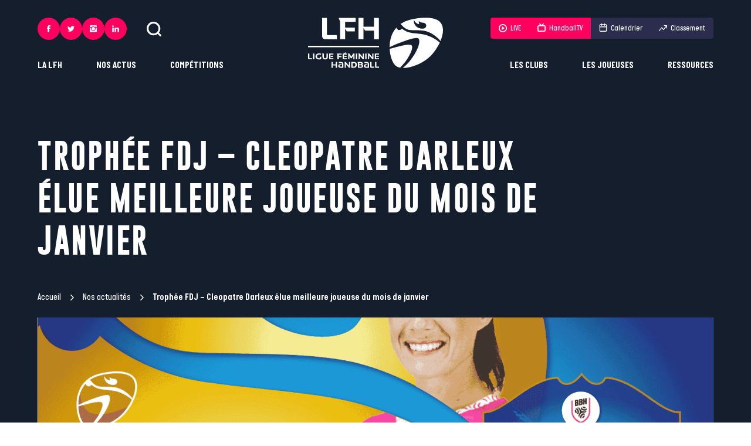

--- FILE ---
content_type: text/html; charset=UTF-8
request_url: https://ligue-feminine-handball.fr/trophee-fdj-cleopatre-darleux-elue-meilleure-joueuse-du-mois-de-janvier/
body_size: 250002
content:
	<!doctype html>
<!--[if lt IE 7]><html class="no-js ie ie6 lt-ie9 lt-ie8 lt-ie7" lang="fr-FR"> <![endif]-->
<!--[if IE 7]><html class="no-js ie ie7 lt-ie9 lt-ie8" lang="fr-FR"> <![endif]-->
<!--[if IE 8]><html class="no-js ie ie8 lt-ie9" lang="fr-FR"> <![endif]-->
<!--[if gt IE 8]><!--><html class="no-js" lang="fr-FR"> <!--<![endif]-->
<head>
	<meta charset="UTF-8" />
		<title>
							Trophée FDJ - Cleopatre Darleux élue meilleure joueuse du mois de janvier - Ligue Féminine de Handball
					</title><style id="rocket-critical-css">@-ms-viewport{width:device-width}html{box-sizing:border-box}*,:after,:before{box-sizing:inherit}:root{tab-size:4}body,html{font-size:62.5%}html{line-height:1.15}body{min-height:100vh;scroll-behavior:smooth;text-rendering:optimizeSpeed;-webkit-font-smoothing:antialiased;-moz-font-smoothing:antialiased;font-smoothing:antialiased;-moz-osx-font-smoothing:grayscale;-moz-osx-font-smoothing:antialiased}ul{list-style:none}body{margin:0;font-family:-apple-system,BlinkMacSystemFont,Segoe UI,Roboto,Helvetica,Arial,sans-serif,Apple Color Emoji,Segoe UI Emoji,Segoe UI Symbol}a,body,div,figure,form,h1,header,html,iframe,img,li,nav,section,span,ul{margin:0;padding:0;border:0;vertical-align:baseline}a{text-decoration:none}ul{padding:0}ul li{list-style-type:none}img{max-width:100%;height:auto}button,input{font-family:inherit;font-size:100%;line-height:1.15;margin:0}[type=submit],[type=text],button{-webkit-appearance:none}input:-webkit-autofill{box-shadow:inset 0 0 0 30px #fff}input::-ms-clear{display:none}button{text-transform:none}[type=submit],button{border:0;background-color:transparent}[type=submit]::-moz-focus-inner,button::-moz-focus-inner{border-style:none;padding:0}[type=submit]:-moz-focusring,button:-moz-focusring{outline:1px dotted ButtonText}::-webkit-file-upload-button{-webkit-appearance:button;font:inherit}.img-cover{display:block;width:100%;height:100%;object-fit:cover}@font-face{font-display:swap;font-family:Gobold;src:url(https://ligue-feminine-handball.fr/app/themes/ligue-feminine-handball.fr/static/fonts/Gobold-Regular.woff2) format("woff2"),url(https://ligue-feminine-handball.fr/app/themes/ligue-feminine-handball.fr/static/fonts/Gobold-Regular.woff) format("woff"),url(https://ligue-feminine-handball.fr/app/themes/ligue-feminine-handball.fr/static/fonts/Gobold-Regular.ttf) format("truetype");font-style:normal;font-weight:400}@font-face{font-display:swap;font-family:Gobold;src:url(https://ligue-feminine-handball.fr/app/themes/ligue-feminine-handball.fr/static/fonts/Gobold-Bold.woff2) format("woff2"),url(https://ligue-feminine-handball.fr/app/themes/ligue-feminine-handball.fr/static/fonts/Gobold-Bold.woff) format("woff"),url(https://ligue-feminine-handball.fr/app/themes/ligue-feminine-handball.fr/static/fonts/Gobold-Bold.ttf) format("truetype");font-style:normal;font-weight:700}@font-face{font-display:swap;font-family:ItalianPlateNoOne;src:url(https://ligue-feminine-handball.fr/app/themes/ligue-feminine-handball.fr/static/fonts/ItalianPlateNoOne-Medium.woff2) format("woff2"),url(https://ligue-feminine-handball.fr/app/themes/ligue-feminine-handball.fr/static/fonts/ItalianPlateNoOne-Medium.woff) format("woff"),url(https://ligue-feminine-handball.fr/app/themes/ligue-feminine-handball.fr/static/fonts/ItalianPlateNoOne-Medium.ttf) format("truetype");font-style:normal;font-weight:500}@font-face{font-display:swap;font-family:ItalianPlateNoOne;src:url(https://ligue-feminine-handball.fr/app/themes/ligue-feminine-handball.fr/static/fonts/ItalianPlateNoOne-Bold.woff2) format("woff2"),url(https://ligue-feminine-handball.fr/app/themes/ligue-feminine-handball.fr/static/fonts/ItalianPlateNoOne-Bold.woff) format("woff"),url(https://ligue-feminine-handball.fr/app/themes/ligue-feminine-handball.fr/static/fonts/ItalianPlateNoOne-Bold.ttf) format("truetype");font-style:normal;font-weight:700}.btn{letter-spacing:.05em;display:-ms-inline-flexbox;display:inline-flex;position:relative;-ms-flex-align:center;align-items:center;height:54px;padding:0 22px;border:1px solid #2c2c4e;color:#2c2c4e;font-size:22.4px;font-size:1.4rem;font-weight:700;text-decoration:none;text-transform:uppercase;isolation:isolate}.btn:before{content:"";position:absolute;top:-1px;right:-1px;bottom:-1px;left:-1px;z-index:-1;-ms-transform:scaleX(0);transform:scaleX(0);-ms-transform-origin:right;transform-origin:right;background-color:#2c2c4e}.btn--white{border:1px solid #fff;color:#fff}.btn--white:before{background-color:#fff}:root{--plyr-color-main:#ff005e}body{color:#2c2c4e;font-family:ItalianPlateNoOne,sans-serif;font-size:27.2px;font-size:1.7rem;font-weight:500;line-height:1.45}.wrapper{max-width:90vw}.wrapper{width:100%;margin-right:auto;margin-left:auto}.header{display:-ms-flexbox;display:flex;position:fixed;z-index:10;top:0;right:0;left:0;width:100%;padding:30px calc(50% - 45vw)}.header__left{display:-ms-flexbox;display:flex;-ms-flex:1;flex:1;-ms-flex-direction:column;flex-direction:column;-ms-flex-align:start;align-items:flex-start}.header__logo{-ms-flex:0 1 230px;flex:0 1 230px}.header__logo .i-logo{width:100%;height:86px;fill:#fff}.header__right{display:-ms-flexbox;display:flex;-ms-flex:1;flex:1;-ms-flex-direction:column;flex-direction:column;-ms-flex-align:end;align-items:flex-end}.header__utils{display:-ms-flexbox;display:flex;-ms-flex-align:center;align-items:center;margin-bottom:auto}.header__search{width:25px;height:25px;margin-left:34px;padding:0;-webkit-backface-visibility:hidden;backface-visibility:hidden;will-change:transform}.header__search .icon{width:100%;height:100%;fill:#fff}.header__pushes{display:-ms-flexbox;display:flex;margin-bottom:auto;overflow:hidden;border-radius:4px}.header__pushes a{display:-ms-flexbox;display:flex;-ms-flex-align:center;align-items:center;height:36px;padding:0 14px;background-color:#2c2c4e;color:#fff;font-size:20.8px;font-size:1.3rem}.header__pushes a .icon{position:relative;-ms-flex-negative:0;flex-shrink:0;width:14px;height:14px;margin-right:6px;fill:#fff}.header__pushes a .icon.i-calendar,.header__pushes a .icon.i-tv{top:-1px}.header__pushes a.is-rose{background-color:#ff005e}.header .long-chicken{display:none;-ms-flex-direction:column;flex-direction:column;gap:7px;-ms-flex-align:center;align-items:center;-ms-flex-pack:center;justify-content:center;width:54px;height:54px;background-color:#2c2c4e}.header .long-chicken span{width:22px;height:2px;background-color:#fff}.menu-mobile{display:-ms-flexbox;display:flex;position:fixed;z-index:11;top:0;right:0;bottom:0;left:0;-ms-flex-direction:column;flex-direction:column;padding-bottom:45px;overflow:scroll;-ms-transform:translateX(-100%);transform:translateX(-100%);background-color:#2c2c4e}.menu-mobile__items-top{display:-ms-flexbox;display:flex;-ms-flex-pack:justify;justify-content:space-between;padding:20px 35px}.menu-mobile__items-top button{padding:0}.menu-mobile__items-top button .icon{width:21px;height:21px;fill:#fff}.menu-mobile__items-top button .icon.i-cross{width:17px;height:17px}.menu-mobile__nav li>.menu-item{letter-spacing:.05em;display:-ms-flexbox;display:flex;-ms-flex-align:center;align-items:center;-ms-flex-pack:justify;justify-content:space-between;padding:30px 35px;overflow:hidden;border-bottom:1px solid #fff;color:#fff;font-family:Gobold,sans-serif;font-size:32px;font-size:2rem;text-transform:uppercase}.menu-mobile__nav li>.menu-item .icon{-ms-flex-negative:0;flex-shrink:0;width:13px;height:13px;fill:#fff}.menu-mobile__nav li ul{display:none;position:relative;z-index:0;padding:30px 35px;border-bottom:1px solid #fff;background-color:#151e2d}.menu-mobile__nav li ul ul{margin-top:10px;padding:20px;border:1px solid #fff}.menu-mobile__nav li ul ul li a{color:#fff}.menu-mobile__nav li ul li+li{margin-top:10px}.menu-mobile__nav li ul .menu-item{letter-spacing:.05em;padding:0;border:0;color:#fff;font-family:Gobold,sans-serif;font-size:22.4px;font-size:1.4rem;text-transform:uppercase}.menu-mobile__items-bottom{margin-top:auto}.menu-mobile__pushes{display:-ms-grid;display:grid;-ms-grid-columns:(auto)[2];grid-template-columns:repeat(2,auto);gap:30px 0;-ms-flex-pack:space-evenly;justify-content:space-evenly;margin:35px auto}.menu-mobile__pushes__item{display:-ms-flexbox;display:flex}.menu-mobile__pushes__item.item-ranking a,.menu-mobile__pushes__item.item-schedule a{color:#2c2c4e}.menu-mobile__pushes__item.item-ranking .icon,.menu-mobile__pushes__item.item-schedule .icon{fill:#2c2c4e}.menu-mobile__pushes a{display:-ms-flexbox;display:flex;-ms-flex-align:center;align-items:center;-ms-flex-pack:center;justify-content:center;min-width:105px;height:36px;padding:0 14px;border-radius:4px;background-color:#fff;color:#fff;font-size:20.8px;font-size:1.3rem}.menu-mobile__pushes a .icon{position:relative;-ms-flex-negative:0;flex-shrink:0;width:14px;height:14px;margin-right:6px;fill:#fff}.menu-mobile__pushes a .icon.i-calendar,.menu-mobile__pushes a .icon.i-tv{top:-1px;color:#2c2c4e}.menu-mobile__pushes a.is-rose{background-color:#ff005e}.menu-mobile .socials{-ms-flex-pack:center;justify-content:center;column-gap:17px}.nav-main-l1{display:-ms-flexbox;display:flex;-ms-flex-align:center;align-items:center}.nav-main-l1__item{position:relative}.nav-main-l1__item+.nav-main-l1__item{margin-left:58px}.nav-main-l1__link{display:inline-block;position:relative;color:#fff;font-size:25.6px;font-size:1.6rem;font-weight:700;text-transform:uppercase}.nav-main-l1__link:after{content:"";position:absolute;right:0;bottom:0;left:0;height:1px;-ms-transform:scaleX(0);transform:scaleX(0);background-color:#fff}.nav-main-l2{position:absolute;bottom:-6px;padding-top:22px;-ms-transform:translateY(100%);transform:translateY(100%);-ms-filter:"progid:DXImageTransform.Microsoft.Alpha(Opacity=0)";opacity:0}.nav-main-l2__inner{min-width:200px;padding:30px;background-color:#fff}.nav-main-l2__item+.nav-main-l2__item{margin-top:18px}.nav-main-l2__link{display:block;position:relative;z-index:1;padding:2px 0;color:#2c2c4e;font-family:Gobold,sans-serif;font-size:22.4px;font-size:1.4rem;font-weight:700;text-transform:uppercase;white-space:nowrap}.nav-main-l2.is-left{left:0}.nav-main-l2.is-right{right:0;text-align:right}.nav-main-l3{position:absolute;top:0;right:0;bottom:0;left:0;top:22px;-ms-filter:"progid:DXImageTransform.Microsoft.Alpha(Opacity=0)";opacity:0;background-color:transparent}.nav-main-l3__inner{position:relative;min-width:200px;padding:30px;background-color:#ff005e}.nav-main-l3__item+.nav-main-l3__item{margin-top:18px}.nav-main-l3__link{display:block;position:relative;z-index:1;padding:2px 0;color:#fff;font-family:Gobold,sans-serif;font-size:22.4px;font-size:1.4rem;font-weight:700;text-transform:uppercase}.nav-main-l3.is-left{left:30px}.nav-main-l3.is-left .nav-main-l3__inner{-ms-transform:translateX(calc(100% - 30px));transform:translateX(calc(100% - 30px))}.search-bar{position:fixed;z-index:10;top:0;right:0;left:0;height:120px;-ms-transform:translateY(-100%);transform:translateY(-100%);background-color:#2c2c4e;color:#fff}.search-bar__inner{display:-ms-flexbox;display:flex;gap:40px;-ms-flex-align:center;align-items:center;height:100%}.search-bar .icon{width:25px;height:25px;fill:#fff}.search-bar__input{letter-spacing:.05em;-ms-flex:1;flex:1;width:100%;height:60px;border:0;outline:none;background-color:#2c2c4e;color:#fff;font-family:Gobold,sans-serif;font-size:22.4px;font-size:1.4rem;text-transform:uppercase}.search-bar__input:-ms-input-placeholder{-ms-filter:"progid:DXImageTransform.Microsoft.Alpha(Opacity=100)";opacity:1;color:#fff}.breadcrumb{color:#fff;font-size:24px;font-size:1.5rem}.breadcrumb a{display:-ms-inline-flexbox;display:inline-flex;-ms-flex-align:center;align-items:center;color:#fff}.breadcrumb a:after{content:"";width:10px;height:10px;margin:0 10px 0 14px;background:url("data:image/svg+xml;charset=utf-8,%3Csvg data-name='Calque 1' xmlns='http://www.w3.org/2000/svg' viewBox='0 0 1000 1000' fill='%23fff'%3E%3Cpath data-name='Icon ionic-ios-arrow-down' d='M613.45 499.76L235.13 121.67a71.14 71.14 0 01-.3-100.61l.3-.3a72.06 72.06 0 01101.21 0L765 449.15a71.3 71.3 0 012.08 98.53L336.42 979A71.46 71.46 0 01235.2 878.09z'/%3E%3C/svg%3E") no-repeat 50%}.breadcrumb_last{font-weight:700}.header-single{min-height:550px;margin-bottom:70px;padding-top:155px;background-color:#151e2d;color:#fff}.header-single h1{letter-spacing:.05em;width:80%;margin:75px 0 50px;font-family:Gobold,sans-serif;font-size:80px;font-size:5rem;text-transform:uppercase}.header-single .breadcrumb{margin-bottom:12px}.header-single__image{width:100%;height:450px;margin-top:24px}.socials{column-gap:14px}.socials,.socials__link{display:-ms-flexbox;display:flex}.socials__link{-ms-flex-align:center;align-items:center;-ms-flex-pack:center;justify-content:center;width:54px;height:54px;border-radius:50%;background-color:#e1c094}.socials__link svg{width:19px;height:19px;fill:#151e2d}.socials.on-header .socials__link{width:38px;height:38px;background-color:#ff005e}.socials.on-header .socials__link svg{width:12px;height:12px;fill:#fff}.socials.on-menu-mobile .socials__link{width:45px;height:45px;background-color:#ff005e}.socials.on-menu-mobile .socials__link svg{width:13px;height:13px;fill:#fff}:root{--swiper-theme-color:#007aff}@media screen and (max-width:1023px){.wrapper{max-width:100%;padding-right:20px;padding-left:20px}.header{padding-right:20px;padding-left:20px}.header__left{display:none}.header__logo .i-logo{height:54px}.header__logo{-ms-flex:0 1 145px;flex:0 1 145px}.header__right{display:none}.header .long-chicken{display:-ms-flexbox;display:flex}.header{-ms-flex-pack:justify;justify-content:space-between;padding-top:20px;padding-bottom:20px}.search-bar__inner{box-shadow:0 3px 5px #151e2d}.search-bar__submit{display:none}.search-bar{height:80px}}@media screen and (max-width:767px){.btn{height:50px;padding:0 18px}body{font-size:1.5rem}.breadcrumb{font-size:1.3rem}.header-single h1{width:100%;font-size:4rem}.header-single__image{height:200px}.header-single{min-height:400px;margin-bottom:40px;padding-top:100px}}@media (prefers-reduced-motion:reduce){*{animation-duration:.01ms!important;animation-iteration-count:1!important;scroll-behavior:auto!important}}</style><link rel="preload" href="https://ligue-feminine-handball.fr/app/cache/min/1/44d2b90c90c89aed118d9a8e01073850.css" data-rocket-async="style" as="style" onload="this.onload=null;this.rel='stylesheet'" media="all" data-minify="1" />
			<meta http-equiv="Content-Type" content="text/html; charset=UTF-8" />
	<meta http-equiv="X-UA-Compatible" content="IE=edge">
	<meta name="viewport" content="width=device-width, initial-scale=1.0">
	<link rel="author" href="https://ligue-feminine-handball.fr/app/themes/ligue-feminine-handball.fr/humans.txt" />
	<link rel="pingback" href="https://ligue-feminine-handball.fr/wp/xmlrpc.php" />

		<link rel="apple-touch-icon" sizes="180x180" href="https://ligue-feminine-handball.fr/app/themes/ligue-feminine-handball.fr/static/images/favicons/apple-touch-icon.png">
	<link rel="icon" type="image/png" sizes="32x32" href="https://ligue-feminine-handball.fr/app/themes/ligue-feminine-handball.fr/static/images/favicons/favicon-32x32.png">
	<link rel="icon" type="image/png" sizes="16x16" href="https://ligue-feminine-handball.fr/app/themes/ligue-feminine-handball.fr/static/images/favicons/favicon-16x16.png">
	<link rel="manifest" href="https://ligue-feminine-handball.fr/app/themes/ligue-feminine-handball.fr/static/images/favicons/site.webmanifest">
	<link rel="mask-icon" href="https://ligue-feminine-handball.fr/app/themes/ligue-feminine-handball.fr/static/images/favicons/safari-pinned-tab.svg" color="#ff005e">
	<link rel="shortcut icon" href="https://ligue-feminine-handball.fr/app/themes/ligue-feminine-handball.fr/static/images/favicons/favicon.ico">
	<meta name="msapplication-TileColor" content="#151e2d">
	<meta name="msapplication-config" content="https://ligue-feminine-handball.fr/app/themes/ligue-feminine-handball.fr/static/images/favicons/browserconfig.xml">
	<meta name="theme-color" content="#ffffff">

		<script async src="https://www.googletagmanager.com/gtag/js?id=G-6HYFE0GRBX"></script>
	<script>
		window.dataLayer = window.dataLayer || [];
		function gtag(){dataLayer.push(arguments);}
		gtag('js', new Date());

		gtag('config', 'G-6HYFE0GRBX');
	</script>


				

	
	<meta name='robots' content='index, follow, max-image-preview:large, max-snippet:-1, max-video-preview:-1' />

	<!-- This site is optimized with the Yoast SEO plugin v19.6 - https://yoast.com/wordpress/plugins/seo/ -->
	<link rel="canonical" href="https://ligue-feminine-handball.fr/trophee-fdj-cleopatre-darleux-elue-meilleure-joueuse-du-mois-de-janvier/" />
	<meta property="og:locale" content="fr_FR" />
	<meta property="og:type" content="article" />
	<meta property="og:title" content="Trophée FDJ - Cleopatre Darleux élue meilleure joueuse du mois de janvier" />
	<meta property="og:description" content="Cléopatre DARLEUX (Brest) remporte la quatrième édition du Trophée FDJ de la meilleure joueuse du mois de janvier présenté par l&#039;AJPH et la LFH." />
	<meta property="og:url" content="https://ligue-feminine-handball.fr/trophee-fdj-cleopatre-darleux-elue-meilleure-joueuse-du-mois-de-janvier/" />
	<meta property="og:site_name" content="Ligue Féminine de Handball" />
	<meta property="article:publisher" content="https://fr-fr.facebook.com/LigueFeminineDeHandball/" />
	<meta property="article:published_time" content="2022-02-07T16:56:37+00:00" />
	<meta property="article:modified_time" content="2022-06-23T15:14:05+00:00" />
	<meta property="og:image" content="https://ligue-feminine-handball.fr/app/uploads/2022/06/1620x1080_gagnante.png" />
	<meta property="og:image:width" content="1621" />
	<meta property="og:image:height" content="1081" />
	<meta property="og:image:type" content="image/png" />
	<meta name="author" content="support" />
	<meta name="twitter:card" content="summary_large_image" />
	<meta name="twitter:creator" content="@LFH_Officiel" />
	<meta name="twitter:site" content="@LFH_Officiel" />
	<meta name="twitter:label1" content="Écrit par" />
	<meta name="twitter:data1" content="support" />
	<meta name="twitter:label2" content="Durée de lecture estimée" />
	<meta name="twitter:data2" content="2 minutes" />
	<script type="application/ld+json" class="yoast-schema-graph">{"@context":"https://schema.org","@graph":[{"@type":"WebPage","@id":"https://ligue-feminine-handball.fr/trophee-fdj-cleopatre-darleux-elue-meilleure-joueuse-du-mois-de-janvier/","url":"https://ligue-feminine-handball.fr/trophee-fdj-cleopatre-darleux-elue-meilleure-joueuse-du-mois-de-janvier/","name":"Trophée FDJ - Cleopatre Darleux élue meilleure joueuse du mois de janvier","isPartOf":{"@id":"https://ligue-feminine-handball.fr/#website"},"primaryImageOfPage":{"@id":"https://ligue-feminine-handball.fr/trophee-fdj-cleopatre-darleux-elue-meilleure-joueuse-du-mois-de-janvier/#primaryimage"},"image":{"@id":"https://ligue-feminine-handball.fr/trophee-fdj-cleopatre-darleux-elue-meilleure-joueuse-du-mois-de-janvier/#primaryimage"},"thumbnailUrl":"https://ligue-feminine-handball.fr/app/uploads/2022/06/1620x1080_gagnante.png","datePublished":"2022-02-07T16:56:37+00:00","dateModified":"2022-06-23T15:14:05+00:00","author":{"@id":"https://ligue-feminine-handball.fr/#/schema/person/53513fbd3dda240e0a97e2335fd29359"},"breadcrumb":{"@id":"https://ligue-feminine-handball.fr/trophee-fdj-cleopatre-darleux-elue-meilleure-joueuse-du-mois-de-janvier/#breadcrumb"},"inLanguage":"fr-FR","potentialAction":[{"@type":"ReadAction","target":["https://ligue-feminine-handball.fr/trophee-fdj-cleopatre-darleux-elue-meilleure-joueuse-du-mois-de-janvier/"]}]},{"@type":"ImageObject","inLanguage":"fr-FR","@id":"https://ligue-feminine-handball.fr/trophee-fdj-cleopatre-darleux-elue-meilleure-joueuse-du-mois-de-janvier/#primaryimage","url":"https://ligue-feminine-handball.fr/app/uploads/2022/06/1620x1080_gagnante.png","contentUrl":"https://ligue-feminine-handball.fr/app/uploads/2022/06/1620x1080_gagnante.png","width":1621,"height":1081},{"@type":"BreadcrumbList","@id":"https://ligue-feminine-handball.fr/trophee-fdj-cleopatre-darleux-elue-meilleure-joueuse-du-mois-de-janvier/#breadcrumb","itemListElement":[{"@type":"ListItem","position":1,"name":"Accueil","item":"https://ligue-feminine-handball.fr/"},{"@type":"ListItem","position":2,"name":"Nos actualités","item":"https://ligue-feminine-handball.fr/nos-actualites-liste/"},{"@type":"ListItem","position":3,"name":"Trophée FDJ &#8211; Cleopatre Darleux élue meilleure joueuse du mois de janvier"}]},{"@type":"WebSite","@id":"https://ligue-feminine-handball.fr/#website","url":"https://ligue-feminine-handball.fr/","name":"Ligue Féminine de Handball","description":"Une ligue fière et engagée pour porter le handball professionnel et la femme à son plus haut niveau ! #inspirante","potentialAction":[{"@type":"SearchAction","target":{"@type":"EntryPoint","urlTemplate":"https://ligue-feminine-handball.fr/?s={search_term_string}"},"query-input":"required name=search_term_string"}],"inLanguage":"fr-FR"},{"@type":"Person","@id":"https://ligue-feminine-handball.fr/#/schema/person/53513fbd3dda240e0a97e2335fd29359","name":"support","image":{"@type":"ImageObject","inLanguage":"fr-FR","@id":"https://ligue-feminine-handball.fr/#/schema/person/image/","url":"https://secure.gravatar.com/avatar/9471c512c39b9440409c894411570a99?s=96&d=mm&r=g","contentUrl":"https://secure.gravatar.com/avatar/9471c512c39b9440409c894411570a99?s=96&d=mm&r=g","caption":"support"},"sameAs":["https://ligue-feminine-handball.fr/wp"],"url":"https://ligue-feminine-handball.fr/author/support/"}]}</script>
	<!-- / Yoast SEO plugin. -->



<link rel="alternate" type="application/rss+xml" title="Ligue Féminine de Handball &raquo; Trophée FDJ &#8211; Cleopatre Darleux élue meilleure joueuse du mois de janvier Flux des commentaires" href="https://ligue-feminine-handball.fr/trophee-fdj-cleopatre-darleux-elue-meilleure-joueuse-du-mois-de-janvier/feed/" />
<style type="text/css">
img.wp-smiley,
img.emoji {
	display: inline !important;
	border: none !important;
	box-shadow: none !important;
	height: 1em !important;
	width: 1em !important;
	margin: 0 0.07em !important;
	vertical-align: -0.1em !important;
	background: none !important;
	padding: 0 !important;
}
</style>
	<link rel='preload'   href='https://ligue-feminine-handball.fr/wp/wp-admin/admin-ajax.php?action=frmpro_css&#038;ver=818741' data-rocket-async="style" as="style" onload="this.onload=null;this.rel='stylesheet'" type='text/css' media='all' />
<style id='global-styles-inline-css' type='text/css'>
body{--wp--preset--color--black: #000000;--wp--preset--color--cyan-bluish-gray: #abb8c3;--wp--preset--color--white: #ffffff;--wp--preset--color--pale-pink: #f78da7;--wp--preset--color--vivid-red: #cf2e2e;--wp--preset--color--luminous-vivid-orange: #ff6900;--wp--preset--color--luminous-vivid-amber: #fcb900;--wp--preset--color--light-green-cyan: #7bdcb5;--wp--preset--color--vivid-green-cyan: #00d084;--wp--preset--color--pale-cyan-blue: #8ed1fc;--wp--preset--color--vivid-cyan-blue: #0693e3;--wp--preset--color--vivid-purple: #9b51e0;--wp--preset--gradient--vivid-cyan-blue-to-vivid-purple: linear-gradient(135deg,rgba(6,147,227,1) 0%,rgb(155,81,224) 100%);--wp--preset--gradient--light-green-cyan-to-vivid-green-cyan: linear-gradient(135deg,rgb(122,220,180) 0%,rgb(0,208,130) 100%);--wp--preset--gradient--luminous-vivid-amber-to-luminous-vivid-orange: linear-gradient(135deg,rgba(252,185,0,1) 0%,rgba(255,105,0,1) 100%);--wp--preset--gradient--luminous-vivid-orange-to-vivid-red: linear-gradient(135deg,rgba(255,105,0,1) 0%,rgb(207,46,46) 100%);--wp--preset--gradient--very-light-gray-to-cyan-bluish-gray: linear-gradient(135deg,rgb(238,238,238) 0%,rgb(169,184,195) 100%);--wp--preset--gradient--cool-to-warm-spectrum: linear-gradient(135deg,rgb(74,234,220) 0%,rgb(151,120,209) 20%,rgb(207,42,186) 40%,rgb(238,44,130) 60%,rgb(251,105,98) 80%,rgb(254,248,76) 100%);--wp--preset--gradient--blush-light-purple: linear-gradient(135deg,rgb(255,206,236) 0%,rgb(152,150,240) 100%);--wp--preset--gradient--blush-bordeaux: linear-gradient(135deg,rgb(254,205,165) 0%,rgb(254,45,45) 50%,rgb(107,0,62) 100%);--wp--preset--gradient--luminous-dusk: linear-gradient(135deg,rgb(255,203,112) 0%,rgb(199,81,192) 50%,rgb(65,88,208) 100%);--wp--preset--gradient--pale-ocean: linear-gradient(135deg,rgb(255,245,203) 0%,rgb(182,227,212) 50%,rgb(51,167,181) 100%);--wp--preset--gradient--electric-grass: linear-gradient(135deg,rgb(202,248,128) 0%,rgb(113,206,126) 100%);--wp--preset--gradient--midnight: linear-gradient(135deg,rgb(2,3,129) 0%,rgb(40,116,252) 100%);--wp--preset--duotone--dark-grayscale: url('#wp-duotone-dark-grayscale');--wp--preset--duotone--grayscale: url('#wp-duotone-grayscale');--wp--preset--duotone--purple-yellow: url('#wp-duotone-purple-yellow');--wp--preset--duotone--blue-red: url('#wp-duotone-blue-red');--wp--preset--duotone--midnight: url('#wp-duotone-midnight');--wp--preset--duotone--magenta-yellow: url('#wp-duotone-magenta-yellow');--wp--preset--duotone--purple-green: url('#wp-duotone-purple-green');--wp--preset--duotone--blue-orange: url('#wp-duotone-blue-orange');--wp--preset--font-size--small: 13px;--wp--preset--font-size--medium: 20px;--wp--preset--font-size--large: 36px;--wp--preset--font-size--x-large: 42px;}.has-black-color{color: var(--wp--preset--color--black) !important;}.has-cyan-bluish-gray-color{color: var(--wp--preset--color--cyan-bluish-gray) !important;}.has-white-color{color: var(--wp--preset--color--white) !important;}.has-pale-pink-color{color: var(--wp--preset--color--pale-pink) !important;}.has-vivid-red-color{color: var(--wp--preset--color--vivid-red) !important;}.has-luminous-vivid-orange-color{color: var(--wp--preset--color--luminous-vivid-orange) !important;}.has-luminous-vivid-amber-color{color: var(--wp--preset--color--luminous-vivid-amber) !important;}.has-light-green-cyan-color{color: var(--wp--preset--color--light-green-cyan) !important;}.has-vivid-green-cyan-color{color: var(--wp--preset--color--vivid-green-cyan) !important;}.has-pale-cyan-blue-color{color: var(--wp--preset--color--pale-cyan-blue) !important;}.has-vivid-cyan-blue-color{color: var(--wp--preset--color--vivid-cyan-blue) !important;}.has-vivid-purple-color{color: var(--wp--preset--color--vivid-purple) !important;}.has-black-background-color{background-color: var(--wp--preset--color--black) !important;}.has-cyan-bluish-gray-background-color{background-color: var(--wp--preset--color--cyan-bluish-gray) !important;}.has-white-background-color{background-color: var(--wp--preset--color--white) !important;}.has-pale-pink-background-color{background-color: var(--wp--preset--color--pale-pink) !important;}.has-vivid-red-background-color{background-color: var(--wp--preset--color--vivid-red) !important;}.has-luminous-vivid-orange-background-color{background-color: var(--wp--preset--color--luminous-vivid-orange) !important;}.has-luminous-vivid-amber-background-color{background-color: var(--wp--preset--color--luminous-vivid-amber) !important;}.has-light-green-cyan-background-color{background-color: var(--wp--preset--color--light-green-cyan) !important;}.has-vivid-green-cyan-background-color{background-color: var(--wp--preset--color--vivid-green-cyan) !important;}.has-pale-cyan-blue-background-color{background-color: var(--wp--preset--color--pale-cyan-blue) !important;}.has-vivid-cyan-blue-background-color{background-color: var(--wp--preset--color--vivid-cyan-blue) !important;}.has-vivid-purple-background-color{background-color: var(--wp--preset--color--vivid-purple) !important;}.has-black-border-color{border-color: var(--wp--preset--color--black) !important;}.has-cyan-bluish-gray-border-color{border-color: var(--wp--preset--color--cyan-bluish-gray) !important;}.has-white-border-color{border-color: var(--wp--preset--color--white) !important;}.has-pale-pink-border-color{border-color: var(--wp--preset--color--pale-pink) !important;}.has-vivid-red-border-color{border-color: var(--wp--preset--color--vivid-red) !important;}.has-luminous-vivid-orange-border-color{border-color: var(--wp--preset--color--luminous-vivid-orange) !important;}.has-luminous-vivid-amber-border-color{border-color: var(--wp--preset--color--luminous-vivid-amber) !important;}.has-light-green-cyan-border-color{border-color: var(--wp--preset--color--light-green-cyan) !important;}.has-vivid-green-cyan-border-color{border-color: var(--wp--preset--color--vivid-green-cyan) !important;}.has-pale-cyan-blue-border-color{border-color: var(--wp--preset--color--pale-cyan-blue) !important;}.has-vivid-cyan-blue-border-color{border-color: var(--wp--preset--color--vivid-cyan-blue) !important;}.has-vivid-purple-border-color{border-color: var(--wp--preset--color--vivid-purple) !important;}.has-vivid-cyan-blue-to-vivid-purple-gradient-background{background: var(--wp--preset--gradient--vivid-cyan-blue-to-vivid-purple) !important;}.has-light-green-cyan-to-vivid-green-cyan-gradient-background{background: var(--wp--preset--gradient--light-green-cyan-to-vivid-green-cyan) !important;}.has-luminous-vivid-amber-to-luminous-vivid-orange-gradient-background{background: var(--wp--preset--gradient--luminous-vivid-amber-to-luminous-vivid-orange) !important;}.has-luminous-vivid-orange-to-vivid-red-gradient-background{background: var(--wp--preset--gradient--luminous-vivid-orange-to-vivid-red) !important;}.has-very-light-gray-to-cyan-bluish-gray-gradient-background{background: var(--wp--preset--gradient--very-light-gray-to-cyan-bluish-gray) !important;}.has-cool-to-warm-spectrum-gradient-background{background: var(--wp--preset--gradient--cool-to-warm-spectrum) !important;}.has-blush-light-purple-gradient-background{background: var(--wp--preset--gradient--blush-light-purple) !important;}.has-blush-bordeaux-gradient-background{background: var(--wp--preset--gradient--blush-bordeaux) !important;}.has-luminous-dusk-gradient-background{background: var(--wp--preset--gradient--luminous-dusk) !important;}.has-pale-ocean-gradient-background{background: var(--wp--preset--gradient--pale-ocean) !important;}.has-electric-grass-gradient-background{background: var(--wp--preset--gradient--electric-grass) !important;}.has-midnight-gradient-background{background: var(--wp--preset--gradient--midnight) !important;}.has-small-font-size{font-size: var(--wp--preset--font-size--small) !important;}.has-medium-font-size{font-size: var(--wp--preset--font-size--medium) !important;}.has-large-font-size{font-size: var(--wp--preset--font-size--large) !important;}.has-x-large-font-size{font-size: var(--wp--preset--font-size--x-large) !important;}
</style>




<script type='text/javascript' id='yop-public-js-extra'>
/* <![CDATA[ */
var objectL10n = {"yopPollParams":{"urlParams":{"ajax":"https:\/\/ligue-feminine-handball.fr\/wp\/wp-admin\/admin-ajax.php","wpLogin":"https:\/\/ligue-feminine-handball.fr\/wp\/wp-login.php?itsec-hb-token=wplogin&redirect_to=https%3A%2F%2Fligue-feminine-handball.fr%2Fwp%2Fwp-admin%2Fadmin-ajax.php%3Faction%3Dyop_poll_record_wordpress_vote"},"apiParams":{"reCaptcha":{"siteKey":""},"reCaptchaV2Invisible":{"siteKey":""},"reCaptchaV3":{"siteKey":""},"hCaptcha":{"siteKey":""}},"captchaParams":{"imgPath":"https:\/\/ligue-feminine-handball.fr\/app\/plugins\/yop-poll\/public\/assets\/img\/","url":"https:\/\/ligue-feminine-handball.fr\/app\/plugins\/yop-poll\/app.php","accessibilityAlt":"Sound icon","accessibilityTitle":"Accessibility option: listen to a question and answer it!","accessibilityDescription":"Type below the <strong>answer<\/strong> to what you hear. Numbers or words:","explanation":"Click or touch the <strong>ANSWER<\/strong>","refreshAlt":"Refresh\/reload icon","refreshTitle":"Refresh\/reload: get new images and accessibility option!"},"voteParams":{"invalidPoll":"Invalid Poll","noAnswersSelected":"No answer selected","minAnswersRequired":"At least {min_answers_allowed} answer(s) required","maxAnswersRequired":"A max of {max_answers_allowed} answer(s) accepted","noAnswerForOther":"No other answer entered","noValueForCustomField":"{custom_field_name} is required","consentNotChecked":"You must agree to our terms and conditions","noCaptchaSelected":"Captcha is required","thankYou":"Merci pour votre vote !"},"resultsParams":{"singleVote":"vote","multipleVotes":"votes","singleAnswer":"answer","multipleAnswers":"answers"}}};
/* ]]> */
</script>

<link rel="https://api.w.org/" href="https://ligue-feminine-handball.fr/wp-json/" /><link rel="alternate" type="application/json" href="https://ligue-feminine-handball.fr/wp-json/wp/v2/posts/8357" /><link rel="EditURI" type="application/rsd+xml" title="RSD" href="https://ligue-feminine-handball.fr/wp/xmlrpc.php?rsd" />
<link rel="wlwmanifest" type="application/wlwmanifest+xml" href="https://ligue-feminine-handball.fr/wp/wp-includes/wlwmanifest.xml" /> 
<link rel='shortlink' href='https://ligue-feminine-handball.fr/?p=8357' />
<link rel="alternate" type="application/json+oembed" href="https://ligue-feminine-handball.fr/wp-json/oembed/1.0/embed?url=https%3A%2F%2Fligue-feminine-handball.fr%2Ftrophee-fdj-cleopatre-darleux-elue-meilleure-joueuse-du-mois-de-janvier%2F" />
<link rel="alternate" type="text/xml+oembed" href="https://ligue-feminine-handball.fr/wp-json/oembed/1.0/embed?url=https%3A%2F%2Fligue-feminine-handball.fr%2Ftrophee-fdj-cleopatre-darleux-elue-meilleure-joueuse-du-mois-de-janvier%2F&#038;format=xml" />

<script>
/*! loadCSS rel=preload polyfill. [c]2017 Filament Group, Inc. MIT License */
(function(w){"use strict";if(!w.loadCSS){w.loadCSS=function(){}}
var rp=loadCSS.relpreload={};rp.support=(function(){var ret;try{ret=w.document.createElement("link").relList.supports("preload")}catch(e){ret=!1}
return function(){return ret}})();rp.bindMediaToggle=function(link){var finalMedia=link.media||"all";function enableStylesheet(){link.media=finalMedia}
if(link.addEventListener){link.addEventListener("load",enableStylesheet)}else if(link.attachEvent){link.attachEvent("onload",enableStylesheet)}
setTimeout(function(){link.rel="stylesheet";link.media="only x"});setTimeout(enableStylesheet,3000)};rp.poly=function(){if(rp.support()){return}
var links=w.document.getElementsByTagName("link");for(var i=0;i<links.length;i++){var link=links[i];if(link.rel==="preload"&&link.getAttribute("as")==="style"&&!link.getAttribute("data-loadcss")){link.setAttribute("data-loadcss",!0);rp.bindMediaToggle(link)}}};if(!rp.support()){rp.poly();var run=w.setInterval(rp.poly,500);if(w.addEventListener){w.addEventListener("load",function(){rp.poly();w.clearInterval(run)})}else if(w.attachEvent){w.attachEvent("onload",function(){rp.poly();w.clearInterval(run)})}}
if(typeof exports!=="undefined"){exports.loadCSS=loadCSS}
else{w.loadCSS=loadCSS}}(typeof global!=="undefined"?global:this))
</script>


			</head>

	<body id="top" class="post-template-default single single-post postid-8357 single-format-standard" data-template="base.twig">
		<div class="svgstore" style="position: absolute;width: 1px;height: 1px;margin: -1px;padding: 0;overflow: hidden;clip: rect(0 0 0 0);border: 0;" aria-hidden="true"><svg xmlns="http://www.w3.org/2000/svg" xmlns:xlink="http://www.w3.org/1999/xlink" viewBox="0 0 1000 57289.733"><defs><style>.cls-1{fill-rule:evenodd}</style><clipPath id="clippath"><path fill="none" d="M62.07 189.13H936.9v599.83H62.07z"/></clipPath><style/></defs><symbol id="i-alert" viewBox="0 0 1000 1000"><path d="M500 0C223.83 0 0 223.89 0 500s223.89 500 500 500 500-223.87 500-500C999.68 224 776 .31 500 0zm0 937.64C258.35 937.56 62.54 741.62 62.61 500s196-437.44 437.64-437.36S937.53 258.48 937.61 500c-.2 241.62-196.02 437.44-437.61 437.64z"/><path d="M462.36 212.69h83.22v471.59h-83.22zM462.36 739.76h83.22v55.48h-83.22z"/></symbol><symbol id="i-arrow-long-down" viewBox="0 0 1000 1000"><path d="M320.93 820.91L500 1000l179.07-179.09a26.72 26.72 0 10-37.79-37.79L524.36 900.06V26.72a26.73 26.73 0 00-53.45 0v868.6l-112.19-112.2a26.72 26.72 0 00-37.79 37.79z"/></symbol><symbol id="i-arrow-long-left" viewBox="0 0 1000 1000"><path d="M179.09 320.93L0 500l179.09 179.07a26.72 26.72 0 1037.79-37.79L99.94 524.36h873.34a26.73 26.73 0 000-53.45h-868.6l112.2-112.19a26.72 26.72 0 00-37.79-37.79z"/></symbol><symbol id="i-arrow-long-right" viewBox="0 0 1000 1000"><path d="M820.91 679.07L1000 500 820.91 320.93a26.72 26.72 0 10-37.79 37.79l116.94 116.92H26.72a26.73 26.73 0 000 53.45h868.6l-112.2 112.19a26.72 26.72 0 0037.79 37.79z"/></symbol><symbol id="i-arrow-long-up" viewBox="0 0 1000 1000"><path d="M679.07 179.09L500 0 320.93 179.09a26.72 26.72 0 1037.79 37.79L475.64 99.94v873.34a26.73 26.73 0 0053.45 0v-868.6l112.19 112.2a26.72 26.72 0 0037.79-37.79z"/></symbol><symbol id="i-arrow-progress" viewBox="0 0 1000 1000"><path d="M1000 189.93c0-.85-.08-1.7-.13-2.56 0-.6-.05-1.21-.11-1.8s-.19-1.2-.28-1.8a43.2 43.2 0 00-2.35-9c-.18-.48-.33-1-.53-1.46s-.36-.72-.53-1.09a43.43 43.43 0 00-11.23-15c-.27-.24-.53-.49-.8-.72s-.22-.2-.34-.3c-.61-.49-1.25-.9-1.88-1.35-.43-.32-.85-.64-1.29-.94-.73-.48-1.47-.91-2.22-1.34-.49-.29-1-.6-1.49-.87-.74-.39-1.5-.74-2.27-1.09-.53-.25-1.06-.51-1.61-.73-.77-.32-1.55-.58-2.32-.85-.58-.2-1.14-.41-1.73-.58-.79-.24-1.59-.43-2.39-.62-.59-.14-1.17-.29-1.77-.41-.84-.16-1.69-.27-2.54-.39-.57-.07-1.14-.17-1.71-.22-.94-.09-1.87-.12-2.8-.14-.44 0-.87-.07-1.31-.07H646.54a43.64 43.64 0 100 87.28h218.78L562.24 611.07 388.78 395.24c-16.57-20.68-51.52-20.57-68 0L9.63 782.46a43.63 43.63 0 1068 54.66l277.14-344.88 173.46 215.83c16.56 20.57 51.51 20.57 68 0l316.48-393.88V500a43.65 43.65 0 0087.29 0V190.21v-.28z"/></symbol><symbol id="i-arrow-small-down" viewBox="0 0 1000 1000"><g data-name="Picto Arrow-up"><g data-name="Groupe 2982"><g data-name="Groupe 2980"><path data-name="Trac&#xE9; 7460" d="M167 666.07L500.9 1000l333.88-333.93a71 71 0 00-100.39-100.4L567.68 732.38V71a71 71 0 10-142 0v653L267.36 565.67a71 71 0 00-102.14 98.65c.57.59 1.15 1.18 1.74 1.75"/></g></g></g></symbol><symbol id="i-arrow-small-left" viewBox="0 0 1000 1000"><g data-name="Picto Arrow-up"><g data-name="Groupe 2982"><g data-name="Groupe 2980"><path data-name="Trac&#xE9; 7460" d="M333.93 167L0 500.9l333.93 333.88a71 71 0 00100.4-100.39L267.62 567.68H929a71 71 0 100-142H276l158.33-158.32a71 71 0 00-98.65-102.14c-.59.57-1.18 1.15-1.75 1.74"/></g></g></g></symbol><symbol id="i-arrow-small-right" viewBox="0 0 1000 1000"><g data-name="Picto Arrow-up"><g data-name="Groupe 2982"><g data-name="Groupe 2980"><path data-name="Trac&#xE9; 7460" d="M666.07 833L1000 499.1 666.07 165.22a71 71 0 00-100.4 100.39l166.71 166.71H71a71 71 0 000 142h653L565.67 732.64a71 71 0 0098.65 102.14c.59-.57 1.18-1.15 1.75-1.74"/></g></g></g></symbol><symbol id="i-arrow-small-up" viewBox="0 0 1000 1000"><g data-name="Picto Arrow-up"><g data-name="Groupe 2982"><g data-name="Groupe 2980"><path data-name="Trac&#xE9; 7460" d="M833 333.93L499.1 0 165.22 333.93a71 71 0 00100.39 100.4l166.71-166.71V929a71 71 0 00142 0V276l158.32 158.33a71 71 0 00102.14-98.65c-.57-.59-1.15-1.18-1.74-1.75"/></g></g></g></symbol><symbol id="i-ball" viewBox="0 0 1000 1000"><g data-name="Picto Ballon"><g data-name="Groupe 3037"><g data-name="Groupe 539"><path data-name="Trac&#xE9; 2096" d="M999.8 483.12a47.26 47.26 0 00-.21-5.68C988.07 218.85 780.9 11.92 522.3.69h-1.79a18.27 18.27 0 00-2.34 0C508.78.22 500.3.22 491.92.22a497 497 0 00-345.46 146.36c-6.15 6.15-11.51 11.72-16.54 17.33a576.182 576.182 0 00-17.19 19.89 495.41 495.41 0 00-83.24 146.92A501 501 0 000 492.54v21.57a16.7 16.7 0 010 2.45 43.24 43.24 0 00.32 6.26 499 499 0 00141.57 326l9.17 9.17a499.41 499.41 0 00326.69 141.46l10.07.33h12.94c5.47 0 10.79 0 15.86-.22A498.06 498.06 0 00816.2 887.44c6.14-5 12.62-10.79 20.1-17.44 6.94-6.37 12.4-11.62 17.19-16.43A497.61 497.61 0 00999.84 512c.21-10.29.21-19.78 0-28.77m-399.65 375a509.28 509.28 0 01-89.9 15.77 156.88 156.88 0 01-20.57 0 507.5 507.5 0 01-89.89-15.75 262.87 262.87 0 01-47.5-134.7 1305.36 1305.36 0 00147.79-95.07 1296.69 1296.69 0 00147.64 95 264.39 264.39 0 01-47.57 134.78m-555-337.62v-.9c0-1.11-.21-2.7-.21-4.24v-3c-.22-5.83-.22-12.08 0-19.35a455.73 455.73 0 0123.16-136.54c18.77 12.91 42.22 27.33 58.18 36.93a392.88 392.88 0 00-2.91 190.59l-61.6 40a455.49 455.49 0 01-16.65-103.54m127.59-125.25a434.78 434.78 0 01147-95.29 9.81 9.81 0 018.81.43 1242.75 1242.75 0 01149.05 95.4v193.5a1266.74 1266.74 0 01-151 97.09C299 677.76 208 645.26 169.4 585a349.31 349.31 0 013.35-189.93M408.6 124.39a326 326 0 0181.88-15.86 138.84 138.84 0 0119.35 0 331.11 331.11 0 0181.87 15.86A339.66 339.66 0 01650.78 261a1342.07 1342.07 0 00-150.66 95.91 1327.9 1327.9 0 00-149.63-95.19l-1.22-.65a340.82 340.82 0 0159.3-136.42m265 562a1272.82 1272.82 0 01-151-97.09V396.1a1259.33 1259.33 0 01149.8-95.87 8 8 0 017.19-.43 436.05 436.05 0 01147.83 95.76 349.61 349.61 0 013.34 189.72c-38.44 60-129.45 92.63-157.21 101.33m200.57-293.07c16-9.6 39.55-24 58.22-36.89A454.71 454.71 0 01955 479.81v4.71c.33 8.27.33 17 0 26.47a455 455 0 01-16.5 113.12l-61.13-39.84a392.72 392.72 0 00-2.92-190.58M916 313.93c-14.39 10.5-39.77 26.61-64.73 41.6a502.61 502.61 0 00-154.05-97l-1.54-.61a371.8 371.8 0 00-62-150.81A134.2 134.2 0 01671.17 78a455.5 455.5 0 01244.52 235.79M492.85 45.07h.22c7.48-.22 15.32 0 23.8.21h1.69a13.84 13.84 0 002.23 0 456.66 456.66 0 0197.09 14.89A181.5 181.5 0 00598 79.73a385.35 385.35 0 00-85.11-15.57 166.09 166.09 0 00-25.82 0 384.89 384.89 0 00-85.19 15.57 182.13 182.13 0 00-19.82-19.53 457 457 0 01110.65-15.28M147.18 212.38C152.75 205.69 158 199.65 163 194c4.46-4.92 9.38-10.07 15-15.64A455 455 0 01329 78.29a135.53 135.53 0 0137.51 29.06 370 370 0 00-62 151l-2.16.76a500.26 500.26 0 00-153 96.26c-25.17-15-50.34-31.1-64.72-41.6a451.33 451.33 0 0162.53-101.41m26.57 605.55a454.22 454.22 0 01-97.07-150.04l66.24-43.15a371.87 371.87 0 00164.84 102.77 325.23 325.23 0 0050.09 150.13A175.19 175.19 0 01307.48 913a455.77 455.77 0 01-125.13-86.3zM515 955.26c-8.16.32-16.65.32-26 0l-9.57-.22a455.15 455.15 0 01-119.13-21.57A268 268 0 00395 903.3a542.41 542.41 0 0091.52 15.35c4.46.33 8.95.43 13.41.43 4.57 0 9.06-.21 13.63-.57a544.87 544.87 0 0091.3-15.32 266.68 266.68 0 0035 30.35A458 458 0 01515 955.11m307-133c-4.35 4.45-9.39 9.27-15.75 15.06s-12.62 11.19-18 15.64A453.71 453.71 0 01693 912.9a174.51 174.51 0 01-50.67-35.53 323.94 323.94 0 0050.1-149.77 371.36 371.36 0 00165.23-102.84l66.12 43.15A454.46 454.46 0 01822.31 822.1"/></g></g></g></symbol><symbol id="i-bottom-arrow-live" viewBox="0 0 14.817 37.413"><g data-name="Groupe 7" fill="none" stroke="#2c2c4e" stroke-linecap="round" stroke-width="2"><path data-name="Ligne 4" d="M7.319 1v34.336"/><path data-name="Trac&#xE9; 1" d="M1.414 30.01l5.994 5.994 5.993-5.994"/></g></symbol><symbol id="i-briefcase" viewBox="0 0 1000 1000"><g data-name="Picto work"><g data-name="Groupe 3165"><g data-name="Groupe 3165-2"><path data-name="Trac&#xE9; 7514" d="M969.5 228.36a103.41 103.41 0 00-73.5-30.5H703.09C699.87 85.71 606.35-2.6 494.2.61A203.15 203.15 0 00297 197.86H104.18a104.89 104.89 0 00-73.68 30.5A103.65 103.65 0 000 302v594a104.18 104.18 0 00104.18 104.18H896a103.39 103.39 0 0073.59-30.51 104.86 104.86 0 0030.54-73.67V302a103.66 103.66 0 00-30.51-73.68M357 197.86a143.27 143.27 0 01286.33 0zM59.92 495.19a103.28 103.28 0 0044.26 10H896a103.38 103.38 0 0044.21-10V896A44.26 44.26 0 01896 940.08H104.18a44 44 0 01-31.3-13 44.48 44.48 0 01-13-31.34zm0-193.15a44.35 44.35 0 0144.26-44.3H896a44.52 44.52 0 0131.25 13 43.82 43.82 0 0113 31.3v99.14a43.68 43.68 0 01-12.88 31.08 44.47 44.47 0 01-31.25 13H104.18A44.34 44.34 0 0159.92 401z"/><path data-name="Trac&#xE9; 7515" d="M450.51 604.28h99a31.59 31.59 0 0030-30 30 30 0 00-30-29.92h-99a31.55 31.55 0 00-30 29.92 30 30 0 0030 30"/></g></g></g></symbol><symbol id="i-cake" viewBox="0 0 1000 1000"><g data-name="Picto cake"><g data-name="Groupe 3139"><g data-name="Groupe 3138"><path data-name="Trac&#xE9; 7509" d="M889.28 476.23a144.83 144.83 0 00-60.49-26.58 231.27 231.27 0 00-43.27-2.81H593.67V329.6a21.2 21.2 0 00-.18-2.52 47.21 47.21 0 00-48.39-43.91h-80.66a60.56 60.56 0 00-34.7 6.72 48.82 48.82 0 00-22.52 43.55v4l-9.43 4.91 9.43-2.17v106.38h-197.8a190.67 190.67 0 00-48.6 5.16 153.76 153.76 0 00-60.77 32.88 150.39 150.39 0 00-49.82 124.92 154.73 154.73 0 0047.57 97.89v200.18a184.67 184.67 0 001.43 34.62 70.78 70.78 0 0071.16 57.68h654.2a87.57 87.57 0 0031.17-4.06 71.68 71.68 0 0024.91-16.44l16.15 4-13.34-6.65a70 70 0 0018.29-38.29 107.58 107.58 0 00.67-15.12V707.19a147.94 147.94 0 0026.76-33 151.31 151.31 0 0021.1-76.92v-.18a151.15 151.15 0 00-61.2-121m-40.53 28.75a126.27 126.27 0 0112.6 7.79c.6.4 1.17.82 1.74 1.25l6.09 5a117.88 117.88 0 0110 10.17l1.57 2a21.64 21.64 0 002.45 2.7l2.14 3a106.38 106.38 0 017.11 11.82c1 1.92 2 3.91 2.92 5.87l1.39 3.56a126.63 126.63 0 014.42 14c.53 2.24 1 4.45 1.67 8l.5 3a76.81 76.81 0 011.17 13.88 88.52 88.52 0 01-3.09 25.29 127.48 127.48 0 01-3.88 12.56 29.88 29.88 0 01-1.46 3.56l-1 2.14c-.78 1.6-1.53 3.16-2.35 4.73-2.06 3.77-4.27 7.51-6.55 11-1.06 1.56-2.27 3.24-4 5.51l-2.67 3.06A119.77 119.77 0 01864 679.4a131.85 131.85 0 01-17 10.68l-7.76 3.56c-3.56 1.31-7.33 2.56-10.89 3.55a92.3 92.3 0 01-21.7 3.56c-2.21 0-4.45.18-6.66.18s-5.55 0-7.86-.21l-4.38-.36v.64l-1.74-.32h-1.31l-2.45-.4-1.07-.24c-1.74-.33-3.56-.68-5.51-1.18l-3.56-1a120.73 120.73 0 01-12.31-4.23l-2.21-1-1.46-.72a72.49 72.49 0 01-6.76-3.55 114.47 114.47 0 01-12.7-8.19l-3.74-3c-1.92-1.64-3.56-3.35-5.55-5.09a114.85 114.85 0 01-10.67-11.6 20.88 20.88 0 00-14.91-7.12 23.42 23.42 0 00-17 5.41l-1.8 1.99A135 135 0 01669.88 675c-1.92 1.71-5.62 4.8-6.44 5.48s-5.26 3.56-7.65 5.12-5.65 3.35-8.79 5c-1.13.6-2.38 1.24-4 1.92l-3.29 1.48a117.37 117.37 0 01-19.36 5.76l-7.11 1.24c-3.56.43-6.8.57-10.25.68s-7.12 0-10.43 0c-1.53 0-3.09-.22-6-.54-.92-.17-2.88-.32-2.31-.39a113.1 113.1 0 01-19.43-4.91 79.58 79.58 0 01-16.37-7.47 103.25 103.25 0 01-9.6-6.12l-6.09-4.73a122.64 122.64 0 01-16-16.65 20.7 20.7 0 00-14.87-7.12 23.08 23.08 0 00-17.08 5.41L483 661a138.19 138.19 0 01-13.13 14.24c-1.78 1.56-5.08 4.44-6.44 5.44s-5.3 3.56-7.61 5.12c-2.85 1.75-5.69 3.35-8.79 5a36.06 36.06 0 01-3.91 1.89l-4.1 1.78a115.77 115.77 0 01-18.07 5.37l-7.62 1.39a97.44 97.44 0 01-10.24.68h-10.46a29.55 29.55 0 01-6-.54c-.93 0-2.88-.32-2.31-.39a118 118 0 01-19.43-4.87 82.72 82.72 0 01-16.37-7.51c-3.27-1.82-6.37-3.92-9.61-6.12l-6.08-4.8a117.86 117.86 0 01-16.05-16.62 20.88 20.88 0 00-14.92-7.06 24.57 24.57 0 00-17 5.41l-1.78 2c-1.17 1.42-2.31 2.81-3.81 4.55l5.27 4.77-7.12-2.53c-1.31 1.46-2.66 2.85-4 4.17s-3.56 3.56-6.54 6-5.31 4.16-8.08 6.05-5.69 3.56-8.68 5.23a74.74 74.74 0 01-7.12 3.56l-1.21.64-3.88 1.6a109.17 109.17 0 01-36.57 7.12 115.78 115.78 0 01-20.61-1.82l-3-1.88a106.51 106.51 0 01-23.73-8.29c-3.24-1.68-6.41-3.56-9.4-5.31a54.81 54.81 0 01-5-3.55l-2.71-2-4.41 5.59 2.7-6.83a113.83 113.83 0 01-8.89-8l-5.55-5.62a14.14 14.14 0 01-1.6-2c-.54-.61-1.18-1.43-1.92-2.14a108.24 108.24 0 01-8.51-13.09c-1-1.74-1.92-3.56-2.92-5.44-.6-1.14-1.17-2.39-2.09-4.52a105.44 105.44 0 01-5.09-15.55c-.61-2.49-1.18-5-1.57-7.33l-.82-5.38a131.32 131.32 0 01-.6-16.83 32.7 32.7 0 01.39-6.19l.36-3.91a129.92 129.92 0 013-14.23c1.21-4.31 2.7-8.44 4.38-12.85l1.49-3.16c1.25-2.5 2.46-4.84 3.74-7.12a120.47 120.47 0 017.11-11.12l3.88-4.74c.93-1.06 1.82-2.1 2.78-3.13a138 138 0 019.5-9.21c1-.86 1.88-1.6 3-2.49l1.17-1c1.64-1.21 3.27-2.35 5-3.56a128.9 128.9 0 0111.28-6.58l10.3-4.57a96 96 0 0112.14-3.56c2.24-.5 4.48-1 6.62-1.38l2.81-.5a21 21 0 002.7-.43 171.9 171.9 0 0117.58-.57H427.4c.85 0 1.77.18 2.7.18H801a56.46 56.46 0 016.86.28l3 .25a30.49 30.49 0 003.31.39 141.8 141.8 0 0126.22 7.12l2.88-6.51-.39 7.61c2 .89 3.81 1.89 5.8 3m15.19 426.09l-7.11.71a16.52 16.52 0 000 2h-.22a31.56 31.56 0 01-1.21 4.38c-.35.57-.67 1.21-1 1.89l-3.33 5.24c-.46.43-.92.93-1.39 1.39l-1.81 1.64-.64.53a38.24 38.24 0 01-3.56 2.06l-2.06 1c-2.24.68-4.38 1.32-5.77 1.64h-.42v4.73l-.89-4.66a20.19 20.19 0 00-2.46 0H163.77a37 37 0 01-5.9-1.85 32.9 32.9 0 01-2.46-1.43l-4.8 5.38 2.7-6.66c-1.49-1.42-2.92-2.81-4.27-4.27-.43-.64-1-1.49-2-2.84l-1.41-2.57a56.42 56.42 0 01-1.78-7.11V736.55A151.62 151.62 0 00290 717.83c3.55-2.67 7.11-5.44 10.21-8.29a152.56 152.56 0 00173 19.39 150.6 150.6 0 0027-19.21 142 142 0 0011.88 9.43 152.35 152.35 0 00161 9.89 148 148 0 0027-19.21c1.5 1.31 3 2.59 4.56 3.87l3.84 3c1.49 1.18 3 2.32 5.41 3.95a149.05 149.05 0 00143 15.91V931zM415 707.33zm199.93 0zm116.88-22zm112.8-190.25zM547.45 329.39v117.42h-94.19v-84.9c0-10.67.29-21.35 0-32.45H547z"/><path data-name="Trac&#xE9; 7510" d="M500.34 262.82a102 102 0 0027.25-3.56A106.15 106.15 0 00604.91 158v-1.88a153 153 0 00-30.24-74.26 608.92 608.92 0 00-47.54-62.66C523.57 15.1 520 11 516.46 7a23.14 23.14 0 00-32.71-.35l-.35.35c-10.32 11.41-20.57 23.72-31.4 37.67a348.87 348.87 0 00-49.25 79.41 88 88 0 00-7.09 41.92 106.75 106.75 0 0023 57.75 104.79 104.79 0 0081.84 39.14M480.66 71.78l7.12 2.35L496.6 63c1.18-1.49 2.39-2.91 3.56-4.37q5.13 6.2 10.14 12.63l2.17 2.7c.29.43.71 1 1.42 1.85 2 2.64 4 5.23 6 8 4 5.3 7.72 10.67 11.45 16.29a276.72 276.72 0 0119.79 33.38l3.56 7.9c.74 2 1.53 4 2.17 6.12a68.17 68.17 0 011.94 7.5v8c0 .64-.46 3.56-.46 3.56a69.88 69.88 0 01-2.64 10.67c-.5 1.46-1 2.81-1.71 4.63l6.59 2.77-7.33-1a85.62 85.62 0 01-5.55 9l-1.43 1.85c-.85 1-1.78 2.07-3.56 3.88a41.13 41.13 0 01-3.55 3.56c-.43.46-1 .93-.93.93l-5.58 4c-1.25.82-2.57 1.6-3.88 2.38a26.07 26.07 0 01-2.53 1.32l-2.49 1.25 2.28 6.76-4.24-6a84.65 84.65 0 01-10.14 3l-3.56.68c-1.7.18-3.55.35-5 .43a95.06 95.06 0 01-10.67-.4h-1.6l-.5 2.32-.36-2.49a45.23 45.23 0 01-5.37-1.32c-1.71-.46-3.35-1-5.27-1.64l-3.56-1.46a82.33 82.33 0 01-8.5-4.76 16.17 16.17 0 01-2.13-1.43l-3.56-2.88a74.76 74.76 0 01-7.12-7.12l-1.78-2.2a42.13 42.13 0 01-2.35-3.56c-.71-1.24-1.81-3-2.49-4.27l-.92-1.57a29.38 29.38 0 00-1.25-2.88 83.6 83.6 0 01-2.74-8.47c-.35-1.67-.74-3.55-1.06-5.19l-.47-2.95c0-2.49-.25-5.06-.25-7.9l.64-3.31a90.42 90.42 0 014-12.42l.35-.92a15.05 15.05 0 00.75-1.86l1.85-3.84c1.46-2.88 2.88-5.69 4.45-8.5 3.13-5.73 6.58-11.35 10-16.8 6.82-10.74 14.17-21.42 23-32.85l-5.84-4.09m10 147.8l.75-3.17z"/></g></g></g></symbol><symbol id="i-calendar-o" viewBox="0 0 1000 1000"><path d="M832.01 98.55H715.54V25.97C715.54 11.62 703.91 0 689.57 0S663.6 11.63 663.6 25.97v72.58H336.37V25.97C336.37 11.62 324.74 0 310.4 0s-25.97 11.63-25.97 25.97v72.58H168.02c-32.11 0-62.31 12.48-85.08 35.12-22.82 22.71-35.43 52.96-35.5 85.22V879.7c.07 32.2 12.68 62.45 35.5 85.17 22.77 22.68 52.96 35.14 85.02 35.14h664.05c32.13 0 62.35-12.5 85.13-35.17 22.79-22.75 35.39-53 35.43-85.24V218.82c-.18-66.37-54.27-120.27-120.56-120.27zm-712.44 71.93c12.95-12.9 30.16-19.98 48.43-19.98.07-.02.13.04.2 0h116.21v72.63c0 14.35 11.63 25.97 25.97 25.97s25.97-11.63 25.97-25.97V150.5h327.23v72.63c0 14.35 11.63 25.97 25.97 25.97s25.97-11.63 25.97-25.97V150.5h116.39c37.78 0 68.58 30.68 68.68 68.39v160.3H99.38V218.95c.04-18.33 7.21-35.54 20.2-48.47zm760.88 757.54c-12.93 12.93-30.14 20.03-48.58 20.03H168.01c-18.28 0-35.48-7.1-48.43-20-12.99-12.93-20.16-30.18-20.2-48.47V431.14h801.24v448.41c0 18.33-7.17 35.54-20.18 48.47z"/></symbol><symbol id="i-calendar" viewBox="0 0 1000 1000"><path d="M955 410c0-.11-.06-.21-.06-.32V229.76c0-77-62.67-139.69-139.73-139.69h-85.4V49.69a49.69 49.69 0 10-99.38 0v40.38H369.51V49.69a49.7 49.7 0 00-99.39 0v40.38h-85.41c-77 0-139.72 62.7-139.72 139.69V860.3c0 77 62.69 139.7 139.72 139.7h630.51C892.28 1000 955 937.3 955 860.3v-450-.3zM184.71 189.45h85.41v40.38a49.7 49.7 0 0099.39 0v-40.38h260.92v40.38a49.69 49.69 0 1099.38 0v-40.38h85.41a40.35 40.35 0 0140.34 40.31v130.51H144.37V229.76a40.35 40.35 0 0140.34-40.31zm630.51 711.16H184.71a40.35 40.35 0 01-40.34-40.31V459.66h711.19V860.3a40.34 40.34 0 01-40.34 40.31z"/></symbol><symbol id="i-chevron-down" viewBox="0 0 1000 1000"><path data-name="Icon ionic-ios-arrow-down" d="M500.24 613.45l378.09-378.32a71.14 71.14 0 01100.61-.3l.3.3a72.06 72.06 0 010 101.21L550.85 765a71.3 71.3 0 01-98.53 2.08L21 336.42A71.46 71.46 0 01121.91 235.2z"/></symbol><symbol id="i-chevron-left" viewBox="0 0 1000 1000"><path data-name="Icon ionic-ios-arrow-down" d="M386.55 500.24l378.32 378.09a71.14 71.14 0 01.3 100.61l-.3.3a72.06 72.06 0 01-101.21 0L235 550.85a71.3 71.3 0 01-2.08-98.53L663.58 21A71.46 71.46 0 01764.8 121.91z"/></symbol><symbol id="i-chevron-right" viewBox="0 0 1000 1000"><path data-name="Icon ionic-ios-arrow-down" d="M613.45 499.76L235.13 121.67a71.14 71.14 0 01-.3-100.61l.3-.3a72.06 72.06 0 01101.21 0L765 449.15a71.3 71.3 0 012.08 98.53L336.42 979A71.46 71.46 0 01235.2 878.09z"/></symbol><symbol id="i-chevron-up" viewBox="0 0 1000 1000"><path data-name="Icon ionic-ios-arrow-down" d="M499.76 386.55L121.67 764.87a71.14 71.14 0 01-100.61.3l-.3-.3a72.06 72.06 0 010-101.21L449.15 235a71.3 71.3 0 0198.53-2.08L979 663.58A71.46 71.46 0 11878.09 764.8z"/></symbol><symbol id="i-clock" viewBox="0 0 1000 1000"><path d="M853.57 146.51C759.28 52.12 633.87.08 500.36 0h-.42c-133.36 0-258.81 52-353.2 146.18S.11 366.05 0 499.64C-.19 775.27 223.93 999.75 499.64 1000h.42c133.36 0 258.83-51.92 353.23-146.15S999.89 634 1000 500.36c.11-131.7-53.26-260.67-146.43-353.85zm84.56 351.91c.16 117.35-45.42 227.65-128.42 310.65-82.61 82.72-192.47 128.3-309.35 128.42h-.61c-241.44 0-438.07-196.25-438.43-437.74C61 258 257.37 61.07 499.11 60.68h.58c241.42 0 438.05 196.24 438.44 437.74z"/><path d="M531 425.53V154.3a33.83 33.83 0 10-67.66 0v271.12a73.07 73.07 0 0033.46 137.93 73.09 73.09 0 0065-39.53H862a33.83 33.83 0 00.06-67.65H561.6a74 74 0 00-30.6-30.64zM501.31 490a5.42 5.42 0 01-1.62 3.78 5.07 5.07 0 01-3.55 1.5h-.2a5.34 5.34 0 115.37-5.28z"/></symbol><symbol id="i-cross" viewBox="0 0 1000 1000"><g data-name="Picto cross"><path data-name="Union 1" d="M878.35 979L500 600.75 121.77 979a71.47 71.47 0 01-50.38 20.79A72.71 72.71 0 0120.73 979a71.94 71.94 0 010-101.05L399.09 499.7 20.73 121.48a71.45 71.45 0 01101-101L500 398.73 878.35 20.44a71.46 71.46 0 01100.91 101L601 499.7l378.26 378.22A71.4 71.4 0 01878.35 979z"/></g></symbol><symbol id="i-download" viewBox="0 0 1000 1000"><path d="M261.7 475l238.1 238.13L737.93 475a50.63 50.63 0 00-71.59-71.59L547.46 522.27V50.63a50.63 50.63 0 00-101.26 0v465.66l-112.91-112.9a50.63 50.63 0 10-72.83 70.35zM938.8 898.74H61.2a50.63 50.63 0 100 101.26h877.6a50.63 50.63 0 100-101.26z"/></symbol><symbol id="i-eye" viewBox="0 0 1000 1000"><path d="M500.02 333.33c-4.86 0-9.72.17-14.58.69 7.81 16.15 14.58 34.9 14.58 54.86 0 61.29-49.83 111.12-111.12 111.12-19.97 0-38.72-6.77-54.86-14.58-.52 4.86-.69 9.72-.69 14.58 0 92.02 73.09 166.67 166.67 166.67S666.69 592.01 666.69 500s-74.66-166.67-166.67-166.67z"/><path d="M995.7 478.64C970 415.1 915.66 326.38 834.41 251.03c-81.77-75.98-194.11-139.94-334.39-139.94S247.4 175.05 165.67 251.03C84.41 326.38 30.11 415.1 4.27 478.64c-5.7 13.72-5.7 28.99 0 42.71 25.83 61.98 80.14 150.7 161.39 227.61C247.4 825.01 359.73 888.9 500.01 888.9s252.62-63.89 334.39-139.94c81.25-76.91 135.6-165.63 161.29-227.61 5.73-13.72 5.73-28.99 0-42.71zM500.02 750.01c-138.03 0-250.01-111.98-250.01-250.01s111.98-250.01 250.01-250.01S750.03 361.97 750.03 500 638.05 750.01 500.02 750.01z"/></symbol><symbol id="i-facebook" viewBox="0 0 1000 1000"><g data-name="Groupe 46"><path data-name="Trac&#xE9; 2044" d="M357.85 194.43a166.78 166.78 0 014.33-38.43 128.06 128.06 0 0121.22-65 167.55 167.55 0 0169.18-64.6A271.07 271.07 0 01586.18.53h163.69v180.9H629.26a57.32 57.32 0 00-34.42 12.89A37.16 37.16 0 00582 220.19v112.05h167.87c0 21.55-4.33 43.09-4.33 64.63l-8.67 55.53c-4.33 17.21-4.33 34.43-8.66 51.75H581.85V1000h-224V500.26H250.13V327.91h107.72z"/></g></symbol><symbol id="i-flag" viewBox="0 0 1000 1000"><g data-name="Picto flag"><g data-name="Groupe 3137"><g data-name="Groupe 3136"><path data-name="Trac&#xE9; 7508" d="M841.65 0H158.06a26.71 26.71 0 00-26.67 26.67v946.66a26.67 26.67 0 0053.34 0V554.38h656.92a26.73 26.73 0 0022.86-40.85v-.23L748.69 264.65 865.64 38.9a26.68 26.68 0 00-24-38.9M796 56.89L695.12 251.82a26.79 26.79 0 00-.49 23.5L799.81 501H184.73V53.31h613.08z"/></g></g></g></symbol><symbol id="i-france" viewBox="0 0 1000 879.8"><path d="M556 4.7l-.3.2c.1 0 .1.1.1.1l-.5-.1c-.2.2.1.4 0 .5.2-.2.2 0 .3-.3h.3v.2c.1 0 .3.1.3-.1l-.1-.1c.2-.1.3.2.4.1-.1-.1-.1-.2-.3-.2-.1-.1-.1-.3 0-.4l-.2.1zM565.9 23.2l-.2-.5c-.1.1-.1.3-.2.2-.1.1.1.2.2.2h-.1c.2.1 0 .3-.2.2h.8c0-.1-.2 0-.3-.1zM573.7 34.4c.1 0 .1 0 0 0zM561.2 23l.1.1-.1-.1c.4.1.5-.1.8.1.1-.2-.1-.2-.3-.3l-.1-.1-.5-.1h-.2l.3.2c.1.1.2.2 0 .2zM565.2 23.3c.1.1.2.1.3.2l-.3-.2zM566.8 23.4c-.2.2-.1.2-.4.2.2.1.3-.1.5.1-.2 0-.4.1-.3.3.5.3 1.3.2 1.9.3-.1.1.1.4.2.5-.2.1-.3 0-.5-.1 0 .1.1.2.2.3l.4-.2c.4.3-.3.1-.3.3.1.1.3 0 .4.1-.4-.2.4-.2.1-.5.1-.1.3 0 .4.1v.1c-.1.3-.2 0-.5.1.1.1.2 0 .3 0 .1.2.6.2.4.5.2.1.3 0 .4 0 .2-.2-.1-.3.1-.5l-.1.1-.1-.1c0 .2-.2.2-.3.1l-.1-.1h.1c0-.1-.3-.1-.3-.2h.1c-.2 0-.3-.1-.6-.2l.3-.1c-.4.1-.5-.3-.5-.5l-.1.1c-.1-.1 0-.3.1-.3-.3 0-.1-.5-.5-.5h-1.7l.4.1z"/><path d="M568.2 24.8v-.1h-.1zM566.2 23.4l.2-.1h-.2v.1z"/><path d="M568.9 25.8c-.1-.1-.2-.1-.3-.2l.3-.2c-.1-.1-.2.2-.4 0v.1c-.2-.1-.4-.3-.5-.5.1 0 0-.2.2-.2-.1-.1-.3-.2-.4-.1 0-.1-.2-.1-.2-.3-.1.1-.4.1-.1.2h-.1c0 .2.2.1.3.3 0 .1-.2 0-.2.1.2.1.3.5.6.3.1.1.1.2 0 .2.4-.2.3.6.8.3zM559.1 16.6v.1zM556.3 6.1l-.1-.4c.1-.2.2-.1.3 0v-.1c-.1 0-.4-.3-.3 0-.2.1-.2-.1-.3-.2 0 .1-.2 0-.2.1 0 0 .1 0 .2.1h-.2v-.1c-.1.1-.2 0-.3.1.2.4.5.6.9.5-.2-.1-.4-.2-.4-.4h.2c0 .2.2.3.2.4zM556.3 6.2zM558.4 5.1zM561.7 15.1h-.1zM561.2 14.6c.1.1 0 .3 0 .3.1-.2.2-.1.3 0 0 .1-.2 0-.2.1l.1.2V15h.2c-.2-.3.3-.1.1-.4h.1c-.1-.1-.1-.4-.4-.4 0 .1 0 .4-.2.4zM565.1 22.9v.2c.1 0 .1-.3 0-.2zM565.1 22.9zM559.3 9.8h.1l-.1-.1zM559.7 9.6l.1-.1-.2-.1c.1 0 .1.1.1.2z"/><path d="M556.8 5.9c.2.2 0 .4-.1.4 0 .1-.3.1-.4.1.1.1.3 0 .4.2h-.1l.2.1c-.1 0 0 .3-.2.2v-.1c0 .3 0 .7-.2.7 0 .1.1.1.1.3.2 0 .3-.1.5 0v-.2l-.1-.1.1.2c-.1-.1-.2 0-.4 0-.1-.2.1-.4.1-.6.2 0 .2.2.4.1-.1.2.2.1.1.3h-.1c.2.1 0 .1.2.2h-.1c.2.2.1-.1.4 0 .1.2-.3.2-.4.3-.4-.2-.3.1-.7-.1-.3.1-.2.2-.1.4.1-.2.4-.1.5-.3.3.2.7 0 .6.4l.2.1v.2c-.3 0-.2-.2-.4-.2-.2.3.4.2.5.4-.2.3-.3-.2-.5-.1.1 0 0 .2-.1.2 0-.3-.2-.1-.2-.4.1.1.1 0 .2-.1-.1 0-.3-.2-.3-.4-.2 0-.1.2-.1.3.3.1 0 .5.3.5.1.2-.2.1-.2.1 0 .2.2 0 .3.1.3.2-.1.4 0 .6.3.1.4.5.5.8-.1 0-.2.1-.2.1.4.1.3 0 .6.2l.1-.2c.1.1.4.2.3.4.3-.3.3.2.5.2-.1 0-.2 0-.1.1l.1-.1c-.1.2.2.3.1.4v.2l-.3.1c-.1.2.2.3.3.2 0 .2-.1.1-.2.2-.1-.1-.5-.2-.2-.3v.1c0-.5-.4 0-.6-.2 0 .1-.1.2 0 .3s.2.2.4.3c-.2-.1-.1-.2 0-.4 0 .1.2.1.1.2h-.1l.2.1c-.2.1 0 .3-.3.2.1.1.2 0 .3.1v-.3l.2-.1c.2.1 0 .1.1.2l.2-.1-.1.2c.1-.1.1.1.2.1-.1.1-.4.2-.2.3.1.1.2.2.2.3h-.1c0 .2.4.5.1.7-.2 0-.1-.1-.3 0 .2-.4-.4-.1-.4-.6.4-.1-.4-.3 0-.4 0 .2.3.3.4.3-.1-.1-.1-.3-.1-.4-.2.1-.4.2-.6.1.2.2 0 .7.1 1l.3-.1c.3.2-.3 0-.2.2h.2l.3.1c0-.1-.2 0-.2-.2.1-.1.2 0 .4-.1-.1.1.1.3-.2.2l.4.2h-.2l.1.2c.2.1.3.4.5.5.1-.3.3.1.4 0 0 .1-.5.3-.7.1.1-.1-.1-.2-.2-.3-.1.2.1.2.1.3-.1-.1-.1.2-.2.2s-.3 0-.3-.2c-.1-.2.2-.1.2-.1.2-.1-.1-.3-.1-.4h.1c0-.1-.1-.3-.3-.3l.2.2c0 .1-.2 0-.3.1.1.1.1.1.1.2h-.1c-.1.2 0 .5.2.6h1.1c.1.3.2.6.2 1h.2c-.1.1.1.3-.1.3.2 0 .5.3.7.2-.2.2-.3.5-.2.7 0 .1.2 0 .3 0 0 .1-.1.1-.1.2-.1 0-.2 0-.3-.1l.1.5h-.1l.2.2c-.1-.1-.1-.3.1-.3.2.2.1.4.4.5-.4.1-.4.2-.6.2-.2 0-.4-.1-.6-.2 0 .5.1.3.2.7-.2.1-.3-.3-.5-.1v-.4l.1.1c-.2-.2-.1-.3-.4-.5.1-.1.2.1.2 0 .1.1.3.1.5.1 0-.3-.3-.1-.5-.3l.1-.2c-.1-.1-.1.1-.2.1-.1-.1 0-.2 0-.3 0 0-.1.1-.2.1.1-.2 0-.3.2-.6-.1.1-.4 0-.5-.1l-.2.4c.2.4.2.6.4 1h-.1c-.1.8.8.4 1 1-.3.1.1.3-.1.3 0-.2-.1-.1-.3 0 .1.1.4.1.3.3-.2 0-.2.2-.4 0 0 .3.1.4.4.5.4.4-.3.2.1.6h-.1l.2.3.1-.1.5.5c.2.1.1-.1.3-.2h-.2c0-.1-.3-.3-.1-.3.1.2.3.1.4.1l-.2-.2.1-.1c-.1-.2-.1-.4-.3-.4 0 .1.2.1.1.2-.3 0-.4-.2-.6-.5l.1-.1v.1c.1-.1.2.1.2-.2.2 0 .4.1.6.1.1.1.2.3.2.4 0 .1.3.3.1.4.1.1.2.2.2 0l.2.3c-.3.1-.3.4-.7.2l.2.2c-.3 0-.3.2-.2.3h.2c0 .2-.1.3 0 .5l.9.2.1.1c-.1.1.1.3-.1.3-.1.1-.1 0-.2-.1h.1c-.1 0-.3.1-.3.2 0-.1 0-.1-.1-.2v.1c-.1-.1-.4-.2-.6-.2.1 0 0 .2 0 .3-.1-.1-.3-.1-.2 0 .1 0 .4.3.4 0 .1.1.3.1.3.3-.2-.1-.2 0-.4.1h.4c0 .4-.3.7 0 1 .1 0-.2-.2 0-.2.4.1-.1.5.2.6l.2-.2.3.3c-.1.1-.1.4-.3.2.1.4.7.1.9.5 0-.1-.1-.3-.2-.4.2.1.1 0 .3-.1-.1.2.3.4-.1.3.1.1.2.4.4.4v-.2c.1.2.4.3.6.2-.2-.2-.5 0-.6-.3-.1-.4.2 0 .3-.4l-.3-.1v.1c-.3.1-.2-.3-.5-.2.1-.3-.1-.3-.1-.7-.1 0-.1.1 0 .2-.1-.1-.4 0-.3-.3 0-.1-.2.1-.1.2-.1-.1-.2-.3-.3-.4l-.1.2-.1-.2v.2c-.2-.2-.3-.6-.2-.9.3.2.5.6.9.6.1-.1-.3-.1-.1-.3h-.2c-.1-.1-.3-.2-.1-.3.2.1.4.2.7.2h.1c.1.1.1.2.2.2 0 .1-.1.1-.2.1 0 .4.6.3.7.7-.1.1 0 .3-.1.3.1.2.3.2.5.2-.1.1.1.3-.1.3h.3c0 .2.3.3.2.4.1.1.2-.1.3.1h-.1c0 .1.1.3.3.3 0-.1 0-.1-.1-.2.1 0 .3 0 .3.1v.1c-.4-.1-.1.3-.3.3.2.3.7.3 1.1.4.3.3.5.7.9.8h.2c.1.1-.2.2 0 .2-.2.1-.2-.2-.5-.2 0 .3-.4-.1-.4.2.4-.2.5.4.9.4.1.2-.2 0-.2.2h.2c0 .1 0 .2-.1.2.1.2.4.4.7.4-.3-.1.2-.1 0-.3.2 0 .3.1.4.2-.2-.1-.1.4-.3.1-.1.2.2.1.3.2h-.4c.2 0 .3.1.4.3 0 0 .1.1.1.2h.1c.2-.1.5-.1.7 0v.2c0 .1.1.2.1.3h-.1c0 .1.2.3.2.5l-.1.1c.1.2.2.3.3.5.1 0 0-.2.2-.2 0-.1-.1-.2-.2-.1 0-.1.1-.2.2-.3l.3.3v.1h.2c0 .1 0 .1-.1.2.2.2.4.1.5.4-.2 0-.3 0-.4-.2l.1.2c-.2 0-.4-.5-.6-.3.3.3.6.5.9.7-.1.2.2.3.2.5 0 0 0 .1-.1.1V33c.2.3.4.5.7.7l-.1.2c.2.4.3-.2.6.1-.1.2.3.5.1.6.1.1.1.1.2 0 0-.1-.2-.2 0-.2.2.1.1.2.2.3h-.1c.3.2.7.6 1.2.6-.1-.1-.2 0-.3-.1.1-.1.1 0 .2 0 .1-.1-.2 0-.2-.2h.4v-.2c.3 0 .5.1.8.1-.2-.4-.9-.1-1-.5.1 0 .1-.1.1-.1-.2 0-.2-.1-.4-.1l-.1-.2c.1-.1.3-.1.5 0-.4-.5-1.2-.7-1.4-1.4h.1c-.1 0-.1-.1-.2-.1h.1c-.3-.3-.1-.6-.3-.7.1-.1.2.1.2.1-.1-.3-.5-.3-.7-.7.2 0 .1-.1.2-.3-.3-.3-.6-.7-.9-1.1.5 0-.2-.5.2-.7l-.1-.2h-.2c.1 0 .1.2 0 .2-.1-.1-.3-.3-.5-.2v-.2c-.1.1-.3.1-.4.1.1-.4-.2.2-.3-.2.1 0 .3-.1.4-.1-.1-.1-.1-.1-.2-.1.1-.1.3-.1.4-.1l-.1-.2c-.3 0-.8 0-1-.3.1-.1.2 0 .3-.2-.1-.1-.4 0-.5-.2h.1c-.4-.1-.1-.2-.3-.4h.1-.2c-.5-.1-.1-.4-.1-.6h.1c.1-.2-.4-.4-.4-.6 0 .2-.1.1-.2.3.1.1.3-.1.4.1-.2.1-.4 0-.6 0-.1-.1.1-.4.2-.4-.2-.2-.2-.4-.5-.6-.2 0-.7.2-.6-.2h.1c-.1.1-.1-.1-.2-.1-.1.2-.2 0-.3.2-.1-.1.1-.3.3-.4-.4.1-.1-.4-.4-.5.1 0 .3.2.4 0l-.5-.1.1.1c-.4-.1-.2-.3-.2-.5 0-.1.1 0 .1 0 0-.1-.1-.1-.2-.1h-.1c-.1 0-.4-.2-.6-.2h-.1v-.1h.1-.1v-.1h-.1c-.2.1-.4 0-.6-.1 0 .1 0 .2.1.3h-.1l-.2-.6c.1 0 .2.1.2.2.1-.3-.4-.4-.1-.7.4.2.4.4.6.7-.1.3-.3-.1-.4-.1v.2c.1-.1.3.3.5.1-.1-.4-.3-.8-.5-1.2.6-.1 1.2-.2 1.8-.4-.1 0 0 .1.1.1-.1 0-.2 0-.1.1 0 .2.3.2.4.3 0 .1.1.3.3.3-.2.2-.3-.3-.4 0 0-.2-.3-.2-.4-.3 0 .2-.1.4-.3.5.4.3.6-.3.9 0l.1.2.3-.1c.1.1-.3 0-.1.2.2 0 .1.2.2.2-.1 0-.1.1-.1.2 0 0 .1-.1.2 0-.3.2-.2-.2-.4.1.1.2.4 0 .5 0 .1 0 .1.1.2 0l-.1-.1c.1 0 .1-.2.1-.3-.2-.1-.4-.4-.5-.6h.1c-.1-.3-.3-.5-.4-.7l-.2.1c-.2-.3-.7.1-.8.1-.1-.1-.2-.1-.1-.2h.1c-.2-.2-.3 0-.3-.2-.2-.1 0 .1-.1.1 0-.2-.5.1-.4-.3.1 0 .2-.1.4 0l.1-.2c.2.2.1.1.2.3.3 0 .4-.1.6-.1-.1-.1-.3 0-.3-.1 0-.2.1 0 .2 0-.4-.1.1-.3-.2-.4-.3.1-.3.1-.4.3-.1-.1 0-.3.2-.4l-.2.1.1-.2h-.1c-.1.1-.2.2 0 .4-.2 0-.3.2-.5 0 0-.1.1-.1.2-.1-.4-.4.2-.6-.1-.9.1.1.1.3.3.4.1-.2-.2-.2-.2-.3.1.1.2 0 .3-.1h-.1v-.2l-.1.1c-.3-.1-.5-.4-.5-.7.3-.1.3.3.4.1-.1-.1-.4-.1-.4-.3.2 0 .1-.1.2-.2l-.4-.2c0-.2-.1-.3-.2-.4 0 0 .1.1.1.2-.4-.1 0-.4-.2-.6l.2.1c0-.2-.1-.3-.3-.4l.2-.1c-.3.1-.5-.3-.6-.3.3.4-.1.5.3.8-.3-.1-.5-.2-.8-.3 0-.1 0-.1.1-.1-.1 0-.3 0-.4-.1l.1-.1c0-.3-.6-.2-.5-.5.2-.1.4.2.6.3.2-.2.2.3.5 0h-.2c0-.1.1-.1.1-.1-.1-.1 0-.1-.2-.1-.2-.5.4 0 .3-.5.1 0 .1.2.3.1v.3h.2c-.1-.3-.4-.4-.8-.5.3.2-.2.1-.3.3-.1 0-.1-.1 0-.1-.1 0-.1-.1-.3-.1.5-.2.3-.8.8-.8.1-.2-.4-.7-.5-1.1l.2.1c.3-.5-.5-.3-.7-.5.2.2.1-.2.3-.4-.2-.1-.5-.2-.6-.5.2-.1.5-.2.5-.4l-.2-.1c0-.2-.3-.4-.2-.5 0-.2-.3-.1-.3 0l-.2-.1h.1c-.2-.2-.6-.3-.8-.7 0 .1 0 .1-.1.2l-.2-.1-.1-.5h-.2c0 .1-.1.4-.2.5-.2-.4-.5-.7-1-.9h.1c-.1-.2-.1-.3-.2-.4h.1c.1-.1-.1-.2-.2-.3-.1 0-.2-.1-.1-.2h.1c.1-.1 0-.2 0-.4h.1c.1 0 .2 0 .2.1v-.1l.5.2c0-.2-.4-.1-.4-.3.2-.1.4-.1.6 0 0 .2-.1 0-.2.2.3 0-.2.2.2.3.1.2-.1.2-.2.2-.1-.2-.2.2-.3 0-.1.2.3 0 .3.2l-.2.1c0 .2 0 .5.2.6.1-.2.2 0 .3 0-.2 0-.2-.2-.1-.2.1.1.2.3.2.5v-.3c.2 0 .5.3.5.3v.1c.2 0 .3-.4.4-.1-.1-.1-.2.1-.3.2 0 .1.3.2.3.2.2-.1.4-.1.6-.1-.4-.1-.4-.9-.9-.8-.2-.3-.3-.7-.4-1l-.1.1.1-.4.1.1.1-.2c.1 0 .2 0 .2.1l-.1.1c.3.1 0-.2.3-.1l.1.2c0-.3-.3-.3-.1-.5-.2-.1-.5-.2-.4-.5.2 0-.1-.2.2-.2-.2 0-.1-.3-.2-.3.1 0 .1.1.1.2-.1-.1-.2 0-.3-.1h.1c-.2-.1-.5.1-.6-.1-.4-.6.6-.1.6-.2-.1 0-.3-.2-.3-.4h.1c-.1 0-.2-.1-.1-.2h-.6l-.2-.3h.1c-.1 0-.1-.1-.1-.2.1-.1.1 0 .2.1.1-.1.1-.2-.1-.2-.1 0-.5-.2-.4 0-.2-.1 0-.3-.1-.3.1-.1.2 0 .3-.1 0-.1-.1-.2-.1-.3 0 .1-.1 0-.1.2-.1 0-.2-.1-.2-.1s.1 0 .1.1c-.1-.1-.2-.3-.2-.4h.1c-.3-.1-.4-.4-.7-.4v.1c.1 0 .1.1.1.1-.1-.1-.2.2-.3.1-.2-.2 0-.4-.4-.4.1.2.1.5.2.5l-.2-.3.5.1c-.1.1.2.2 0 .3-.1-.1-.1-.2-.2-.2-.1.1.1.3.1.4v-.2c.3.2.4.5.6.7-.2-.1 0 .3-.3.2-.1 0 0-.2-.1-.1-.2.1 0 .1-.1.2.1 0 .3.2.4 0 0 .1.2.2.1.3.2-.1.2.1.3.1v.1c-.1-.1-.2-.2-.4-.2l-.1-.1h-.1l-.8-.4h.1c-.3-.1-.2-.4-.4-.5h.1c-.1-.2-.5-.2-.4-.4h.1-.3c.1.1.2.1.2.3-.1 0-.2-.1-.3-.2v.1c-.3 0 0-.3-.3-.3l-.1.2.2.1zm4.9 16.1c0-.1 0 0 0 0zm1.9-1.6c-.3-.7-.5-.3-.8.3-.1-.3-.1-.6-.2-.8l-.1.1c0-.1-.2-.1 0-.2.4.1.7.2 1.1.3v.3zm-.5-1.1c.1 0 .2-.1.2.1l-.1.1-.1-.2zm1 2.9v.1-.1zm0-.2v-.1h.2l-.2.1zm-.3-1.4c.2-.1.3.1.6.1.1 0 .2.3 0 .3 0-.2-.5 0-.3-.2-.2 0-.2.1-.2.2h-.1l-.1-.2.1-.2zm-1.4-3.2l.1.2c.2-.1 0-.2-.1-.2.1-.2.2.1.6.1.2.1.1.3 0 .3.3-.1.3.3.5.4.1.3-.3.3-.1.5l.1-.1c.1.2.2.4.2.6-.2.1 0-.1-.1-.2l-.2.2c0-.1-.2-.1 0-.2-.1 0-.3 0-.2.1l-.2-.1-.1-.1c0-.1 0-.1.1-.3l.2.1c0-.1 0-.2-.1-.3 0 .2-.1.1-.3.2-.1-.1-.1-.3-.2-.3 0-.2.2-.3.4-.3-.1-.1-.1-.2-.3-.2.3.1-.4.1-.1.3-.3.1-.2-.2-.2-.3.1.1.1 0 .2 0-.2-.2-.3 0-.4.1l-.2-.2-.1-.2c.2-.1.4-.1.3-.1h.2zm-2.2-5.6c.1.1.3.1.3 0l.2.1c0 .1.2.3 0 .3-.1-.1-.1-.1-.2 0 .2.1.2.4.5.3.1.2 0 .1-.1.2h-.3l.3.6c.2 0 .1-.4.4-.3.1 0 .4-.1.4.2h-.1c.1.1 0 .1 0 .2-.2.1-.2-.1-.4-.1.1.1.2.1.2.2h-.1l.1.2c.2 0 0-.2.1-.2l.2.1c.1.1.3.6 0 .8 0 .2.2.1.3.1.2.1 0 .2.1.3.2 0 .2.1.4 0v.2c.3 0 0-.2.1-.3.2-.2.1.1.3 0-.1-.1-.2-.1-.3-.2 0-.1 0-.1.1-.2 0 .2.3.1.3.3h-.1c.2 0 .2.2.3.3-.2.2-.4-.1-.4-.1l.1.2c-.2-.1-.3.1-.4 0 .1.1-.1.2.1.3-.4-.1-.2.3-.4.3-.1-.1.1-.5.1-.5-.1 0-.1-.2 0-.3h-.3c0 .1.2.3 0 .3l.2.1c-.2 0-.4-.1-.6-.2-.2.4.5.5.3.9.2.5-.1.7-.5 1l-.2-.2.2-.1c0-.4-.6-.5-.6-1 .2 0 .1.2.2.1 0-.2-.5-.1-.3-.4.2.3 0-.2.3 0-.4-.3-.2-.9-.3-1.1-.1.1-.2-.1-.3-.1 0-.1.1-.1.1 0 .1-.1.2-.2.4-.2l.1.3c0-.1.1-.2.1-.3h.1c0 .1.1.1.1.1v-.1c.1 0 .1 0 0 0h-.2l-.1-.1h-.2l-.6-.2-.1-.3h.1l-.2-.1c.2-.1.1-.1.2-.1.3-.2-.3-.4-.2-.6h.1c0-.1 0-.5.1-.7zM561.4 23.1s.1 0 0 0c.1 0 0 0 0 0zM556.6 5.8zM561.2 11.1c0-.1 0-.1 0 0zM560.1 16.8z"/><path d="M559.7 16.4l.1.1c0-.2-.2-.2-.3-.3l.1-.1c-.1-.1-.3-.2-.4-.1h.1l-.2.2c.4-.1.3.3.5.5-.2-.1-.6-.1-.4-.3l-.2.1c-.1-.1.1-.3-.1-.3l.1.1h-.1c0 .1.3.2.2.3.2.1.4.1.4.4.4.1-.1.5.1.6.4 0 .1-.3.2-.4.2.1 0 .2.2.1.2.2-.3.2 0 .4l.1-.1c.2 0 .1.2.3.3.2-.1-.1-.2 0-.3h.2l-.3-.3c-.3 0-.3.1-.6-.1.1-.1.3-.2.5-.3-.3-.2-.5-.3-.5-.5zM557.2 5.7c-.1 0-.1-.1-.3-.1.1 0 .1.3.3.1zM557.2 5.5h-.1l.1.1zM558.2 4.9c-.2 0-.2 0-.3-.2.4-.2.2.2.6.1-.1-.2-.5-.2-.6-.3-.1.1 0 .5.3.4zM558.7 4.8l-.1-.1v.1zM556.7 8.8c-.1.1 0 .1.1.1 0 0 0-.1-.1-.1zM558.8 11.7c-.2-.2-.5-.3-.6-.5-.1.4.6.3.4.7l.2-.2zM558.3 11.9c-.1-.2-.3 0-.3-.2l-.2.1c.2 0 .4.2.5.1zM558 11.7zM561.2 9.5h.1zM558.4 13.1V13zM561.7 9.4v-.1h-.1zM560.9 10.9l-.1-.1s0 .2.1.1zM558.8 13.9l-.2-.1zM561.9 11.5c.2-.1.1.2.2 0-.1-.1-.2 0-.2 0zM561.2 13.5v-.2c-.1.1-.1.1 0 .2z"/><path d="M559.3 17c0-.2-.2-.1-.3-.2 0 .2.1.3.2.5-.1-.2 0-.2.1-.3zM562.9 13l-.2-.1.3.1zM559.2 17.6v-.1c-.2 0 0 .2 0 .1zM561.7 16.2c.1 0 0-.2 0-.2s-.2.2 0 .2zM560.1 17.9c-.1 0-.4 0-.2.1 0 0 .1-.1.2-.1zM561.8 16.5l-.1-.1zM563.2 15.7c-.1.4.2-.1.3.2 0-.1.1-.2.3-.3-.3-.2-.4.3-.6.1zM563.5 16.4c.2.1.3.5.6.4 0-.1-.1-.2-.2-.3v.1l-.4-.2zM563.9 16.5zM560.2 20.4l-.1-.1.1.1c-.1 0 .1 0 0 0zM562.8 17.8c0-.1 0-.1-.1-.2 0 0 0 .2.1.2zM560.8 21l-.1-.2zM560.9 22.1V22l-.2-.1zM564.9 19.2l.1.2c.1-.1-.1 0-.1-.2l.3.1c0-.1-.3-.1-.3-.1zM566.5 29.6c.3 0-.1-.2.1-.3.1 0 .2.1.2.2.1-.1.1-.2.2-.3-.1-.3-.6 0-.7-.3.1-.1.3-.1.1-.2h.1c-.3-.1.1-.4-.4-.3l.2-.1c-.2 0-.4-.2-.6-.3-.5-.2-.2-.2-.6-.5h.3c0-.2-.3-.1-.3-.2 0 0 .1-.1.2-.1l-.7-.3c-.2 0-.1.1-.2.2-.1 0-.3-.2-.2-.3.1 0 .2.1.2 0h-.4c0-.3.5-.1.7 0-.1-.2-.4-.2-.6-.4v.2c-.2.1-.3-.1-.4-.3 0 .2-.1.1-.3.1h-.1l-.1.1c.2.1.1.3.1.4.2-.3.3.3.5.3l.1.1h-.2c.1 0 .3.2.3.1l.4.4v.1h.1l1.8 1.8c.2.1.2 0 .2-.1zM563.4 26c0 .1-.2 0-.3 0l.2.3.2-.1-.1-.2z"/><path d="M563.3 26.5h.2l-.1-.2c-.1.1-.1.1-.1.2zM566.9 24.3l.1.1-.1-.1zM567.2 25.2c.1-.1-.1-.2-.2-.2.1.1 0 .1.2.2zM568.3 24.4l-.2-.1.2.1zM567.2 30.3l.3.3h-.1.1l.3.2h.1l.1.1c.1 0 .2-.1.4-.2 0-.1 0-.3-.3-.1l.1-.1-.2.1v.1l-.1.1-.2-.1c-.1-.1-.2-.2-.2-.3.3.2.4-.1.6.2 0-.1.1-.2.2-.2-.4-.3-.7-.7-1.2-.9.1.4-.3-.1-.5.2l.2.1h-.1l.2.2c.1-.1 0-.2.2-.2.3.3 0 .2.1.5zM569.3 32.5l-.4-.1.2.3.2-.1c-.1 0-.2-.1-.2-.2l.2.1zM568.7 32.2c.1.1.3.1.4 0 0 0 0-.1.1-.1.2.1-.2.2.1.2.2-.1 0-.2-.1-.3l-.5.2zM568.2 30.9h.1v-.1z"/><path d="M568.3 30.9v.1c-.1.1-.3.2-.2.3l.2-.1v-.3h.2-.2zM568.4 31.3v-.2.1zM568.8 25.3h-.2zM570.1 25.9c-.1.1-.3.1-.4 0 .1-.1.2 0 .2-.1-.2 0-.1-.1-.3.1-.2 0-.4 0-.5.1.2.1.3.5.7.5.3-.1.5-.3.8-.6.1-.1-.1-.3-.3-.2-.1.2-.4 0-.2.2zM570.3 25.2c-.1.1.1 0 .1.1l-.1-.1zM569.5 28.2c.1 0 .2 0 .2-.1l-.2-.1v.2zM568.5 31.8c-.1 0 0 .1.1.1l-.1-.1zM574.4 34.7c0-.1-.1-.2-.3-.2.1 0 .1.2.3.2zM574.4 36.9zM574.4 36.9c-.3-.1-.5-.2-.8-.4.1.1.2.2.4.3-.3.1-.6-.5-.9-.5.2.2.5.4.7.6h-.1c.2.1.5.3.6.4 0 0-.1.1-.2 0 1 .6.5-.1 1.4.2-.1 0-.1-.1-.2-.1-.2-.1-.3-.3-.2-.3-.5-.1-.4-.3-.6-.1-.3.1-.4-.2-.1-.1zM575.6 38c.2 0 .3.1.5.2h-.9c.1.4.9.6 1.2.8-.3-.4.4 0-.3-.5.2 0 .3-.1.5-.1l.6.3c0-.1.5 0 .2-.2h-.3c.1-.2.9.1.8-.1-.5-.1-.6-.1-.9-.1-.3-.1-.7-.3-.9-.5-.1 0-.2.1-.4 0h.1l-.2.2zM614.5 50.5s.1.1.2.1c-.2-.4-.5-.9-.7-1.3-.1.1 0 .5-.1.3 0 .2.2.5.4.5h-.2c.3.2.1.6-.1.4l1.1.6c-.3-.5-.5-.3-.6-.6zM608.7 47.7s.2.3.2.2l-.1-.1c.4.2.4 0 .9.5 0-.3-.1-.5-.4-.6l-.1-.2-.6-.4-.2-.1.5.6c-.2-.1 0 .2-.2.1zM632 56.3c0-.1-.1 0 0 0zM615 50.9c.1.1.1.1.2.1l-.2-.1zM615.2 51.1z"/><path d="M614.2 50.8l-.3-.5-.2-.1c.1.2.3.4.5.6zM615.7 51.4c-.1.3 0 .3-.4.2.3.2.4 0 .7.4-.2-.1-.5 0-.3.4.9.7 1.8 1.2 2.8 1.7-.1.1.4.7.7 1-.3 0-.6-.1-.7-.3l-.1-.1.1.1c.1.1.3.4.5.5l.4-.2c.8.6-.4 0-.1.4.2.2.4.1.6.2-.7-.4.4-.3-.2-.7.3-.1.6.2.8.4 0 .4-.3 0-.6.1.3.2.3.1.5.1.3.3.9.2 1 .6.3.1.3 0 .5-.1.1-.2-.3-.3-.3-.5v.1l-.2-.2c.1.2-.2.2-.3.2s-.3-.1-.2-.2h.2c-.1-.2-.5-.1-.6-.3h.2c-.3 0-.5-.2-.9-.3h.4c-.4 0-.9-.5-1.1-1v.2c-.3-.2-.2-.5 0-.4-.4-.1-.5-1-1-1.2-.8-.3-1.6-.6-2.3-1-.2-.2-.1-.2-.1-.1zM614.9 51.1h.1V51z"/><path d="M617.5 54.6c.3.3.8 1.1 1.1.8.1.1.2.2.2.4.3 0 .6.3.9.6.3.2.5.4.7.2l-.6-.3.2-.3c-.3-.2-.2.2-.6-.1l.1.1c-.4-.3-.8-.6-1.1-1 .1 0-.1-.3.1-.3-.2-.2-.4-.4-.7-.4-.1-.2-.4-.3-.5-.6 0 .1-.5-.1 0 .3h-.1c.1.4.4.4.7.6-.1.2-.5-.2-.4 0zM584.1 38.5zM597.5 34h.2-.2zM608.5 45.4c0-.1-.1-.2-.1-.2l.1.2zM579.6 38.2v-.1zM594.1 34.7c-.1 0-.3 0-.2-.1-.1.1 0 .2.2.1zM580.8 36.2zM577.1 39.3c.8.2 1.7.1 2.5-.2-.5.1-1.1 0-1.6-.1l.2-.2c.4.2.9.2 1.3.2-.4 0-.7-.1-1.1-.2-.5-.2-.1-.2.3-.2-.1 0-.2 0-.2-.1-.1.1-1.2 0-.3.2-.1.2-.7 0-.9 0 .2.1-.1.1-.1.2h.5c.1.1-.3.1-.5 0 .2.3-.6.2-.1.4zM579.2 36.9h.1zM603.8 32.5h-.1zM602.3 32.2h-.2c.1.1.2.1.2 0 .3 0 .6.3.7.3-.3-.2 0-.2.3-.1.2.2-.1.1.1.3.2.1.4.2.5.2-.1-.1-.3-.2-.4-.3l.2-.1h-.1c-.9-.3.1-.3-.8-.5h.1c-.4-.1-1.1-.3-1.2-.1.2 0 .8.2.6.3zM602.9 31.9h.2-.2zM613.3 49.4l.1.4c.2 0 .1-.4-.1-.4zM590.3 35l-.2.1.2-.1zM589.4 34.9zM589.4 34.9c.2-.1.4-.2.6-.2-.1 0-.2 0-.3-.1-.2.1-.2.2-.3.3z"/><path d="M579.7 36.9c-.3.1.3.2-.1.3-.5.1-.9-.2-1.3 0 .5.1 1.1.3 1.3.2h-.3c.3-.1.5-.2.7-.3 0 .1.6-.1.6.1-.2 0-.4.1-.7.1 0 .1.7 0 .9 0h-.3c.6-.2 1.3-.2 1.9-.5-.4.2.6 0 .3.2-.1.1-.4 0-.3.1 0 .2.4 0 .5.1 0-.1.6-.3.2-.4.2 0 .6-.2.9-.2-.1-.2.4-.3.5-.4h.3l-.7.5c-.1 0-.4.1-.3.1v.1c-.5.3-.9.6-1.4.8l.1-.1c-.4.3-1 .2-1.4.4 0 0 .1-.1 0-.1-.6 0-.9.4-1.4.2l.1-.1s-.3.1-.3.2c.3 0 .6-.1.9-.1-.2.1-.5.2-.8.2v.2c-.4.2-.7-.1-1 0l.4.2h-.1c.1 0 .3 0 .4-.1.4-.1.8 0 1 .3.3.1-.1.2-.1.4.5-.1.4-.3.9-.3.1 0 .1 0 .1.1l.3-.1c0 .1.8 0 .4.2h-.3c.7.1 1.8 0 1.8.2.4 0 .2-.1.8-.2.2-.2-.1-.3.4-.5h-.5l-.2.2.5-.1c-.3.1-.2.2-.2.4-.7.2-1 0-1.4 0 .2-.2.6-.2.4-.4.4.1.4-.2.8-.2l-.1.1c.3-.2.4-.1.6-.3l.1.1c.6-.2-.2-.1.3-.4.5-.1.3.2.5.3-.8.5.1.3-.8.8.1.2.5.2 1 0-.4 0 .1-.4-.4-.4.7-.4.5-.8 1.4-.9l.3-.3.5-.1c-.2.3-.6.4-.7.6.7 0 .6-.5 1.3-.7.7.1-.6.4-.5.6.1-.1.5-.1.5 0-.6.1-.3.3-1 .4.3-.2-.1-.1-.1-.2-.3.2-.7.4-1.2.5 0 .2.5 0 .8 0 .5-.4 1.2-.2 1.5-.6.6-.2.1.1.2.2.6-.1.2-.2.3-.3.7-.4.9-.1 1.5-.3.6-.5 1.4-.8 2.2-1.1 0 .1.1.1.2.2.3-.5.2-.3.6-.7l-.5.1c.4-.2.5-.5 1-.5-.6-.1.5-.4.7-.7.4 0 .7-.4 1-.3l.6-.2.1.3c.4 0 .8-.4.6-.4.4 0 .2.1.3.2-.2.2-.6.6-.8.4l.1-.1c-1.1.2-.2.5-.6.7.3-.1.5 0 .8-.2.3-.1.6-.3.8-.5-.3.2-.5.2-.9.2.3-.1.2-.2.5-.2v.1l.2-.2c.1.2.7-.1.4.2.3-.1.1-.2.4-.3l-.7.1-.1-.2c.2-.2.3-.1.6-.2l-.1-.2.5.1c-.1-.1.3-.2.4-.2.3 0 .2.4.6.1.2-.1.5-.2.7-.2l-.1.1c.5 0 1.2-.3 1.4 0v.1c.2.1.7.1.3.2.2-.1.4-.1.6-.2 0 .1-.1.1-.2.2h.4c.3-.1.7.1 1 0-.4-.4.3-.1.4-.2.2.1 0 .5-.5.5 0-.2-.4-.1-.5-.1.2.2.3.1.5.1-.2.1.2.2.1.3-.1.1-.2.2-.4.1-.3-.1.1-.2 0-.2 0-.3-.5-.1-.7-.2h.1c-.2 0-.6-.1-.7.1.2 0 .3 0 .5-.1.1.1-.2.1-.1.2.1 0 .2 0 .3.1v.1c.3.2.5.3.9.4.3-.3.6-.5 1-.6.5.3 1 .8 1.3 1.3-.3-.1-.6-.3-.9-.5l.2.1c-.1-.2-.4-.3-.6-.3v-.1c-.3-.1-.5 0-.5.1h.1v.3c.3-.2.6.3.9.4-.3-.1-.7 0-.7-.3l-.1.1c-.2-.1-.2-.4-.4-.3l.2.1-.1.1c.1.1.4.1.5.3.3 0 .6.1.7.4.5 0 .3.8.6.9.4 0-.2-.5-.1-.7.2.1.2.4.3.1.4.3-.1.4.3.6v-.2c.2.1.3.4.5.5.2-.1-.1-.3-.3-.6l.3.1c-.2-.2-.4-.3-.6-.5-.4 0-.3.1-.7-.1 0-.3.2-.5.5-.6 0 .2.3.4.1.5.3 0 .8.5.9.3l.1.1v.6c0 .3.1.5.2.8.1.1.2.1.4 0 0 .1 0 .3.1.4-.1-.1-.3-.1-.4-.3l.4 1h-.1l.3.4c-.1-.2-.2-.6 0-.6.3.4.2.8.7 1.1-.4.1-.4.3-.6.2v-.1c-.3-.1-.6-.3-.7-.6.2.9.3.6.5 1.4-.2.1-.5-.6-.6-.4l-.2-.8.2.2c-.3-.4-.2-.7-.6-1 0-.3.3.3.2 0 .2.2.4.3.7.4-.1-.6-.4-.2-.7-.7v-.4c-.1-.2-.1.1-.1.1-.2-.2-.1-.4-.2-.5 0 .1 0 .2-.1.2 0-.4-.2-.5-.1-.9 0 .2-.4 0-.5-.1v.6c.4.5.5 1.1 1 1.8h-.1c.2 1.5 1 1 1.5 2.1-.3.1.3.5 0 .6-.1-.4-.2-.3-.3-.1.2.2.4.3.5.7-.2-.1-.2.3-.4-.1.2.6.3.9.7 1.1.6.8-.2.4.3 1.2l-.2-.1.3.6.1-.2.4.6c.3.4.1-.2.2-.2l-.3-.1c-.1-.3-.4-.6-.3-.7.2.4.3.3.5.4l-.3-.4.1-.2c-.1-.4-.3-.7-.5-.9 0 .2.3.2.2.4-.3-.1-.6-.6-.8-1.1.1 0 0-.2.1-.1l.1.1c.1-.1.3.2.2-.3.2.1.5.2.7.3.2.3.3.6.3.9.1.3.5.7.3.8.1.1.3.5.3.1l.4.6c-.4 0-.2.7-.7.1l.3.4c-.3-.2-.2.2-.1.6h.2c0 .3 0 .7.2 1l1.1.7.2.3c0 .2.2.6-.1.5-.1.1-.2-.1-.2-.3h.1c-.1 0-.3 0-.3.3-.1-.3-.1-.3-.2-.4l.1.3c-.2-.3-.7-.8-.9-.7.3 0 .2.3.2.5-.1-.1-.4-.4-.3-.2.1.1.6.7.4.2.2.2.3.4.4.6-.2-.2-.2 0-.4 0 .1.1.3.2.5.1.1.7-.1 1.2.4 1.9.1.1-.3-.4-.1-.4.5.4.1.8.5 1.3l.2-.2c.1.1.4.5.5.6-.1.1.1.7-.2.3.3.9.9.5 1.4 1.4-.1-.3-.3-.6-.5-.8.3.3.1 0 .3 0 0 .3.5.9.1.5.2.3.4.7.7.9l-.1-.3c.2.4.6.6 1 .8-.4-.5-.7-.3-1.1-1-.3-.8.3.1.2-.5l-.5-.4.1.2c-.3 0-.4-.8-.7-.6-.1-.6-.3-.7-.4-1.4-.2-.1-.1.1 0 .3-.1-.3-.4-.2-.5-.6-.1-.2-.2 0-.1.4-.1-.3-.3-.5-.5-.9v.4l-.2-.3v.3c-.4-.5-.6-1.2-.6-1.8.5.5.8 1.4 1.3 1.6 0-.2-.5-.3-.3-.6l-.3-.1c-.2-.2-.4-.6-.3-.7.2.3.5.6.9.7l.2.1c.1.2.2.4.3.5.1.2-.1.1-.2.1.1.7.9.9 1.2 1.6-.1.1.1.6 0 .5.2.4.5.5.8.7-.1.1.4.6.1.5l.5.2c.1.3.6.7.5.9.2.2.3-.1.5.3h-.1c.1.3.3.5.6.7-.1-.1-.1-.3-.2-.4.1-.1.5.2.7.6-.6-.3.1.5-.2.4.6.6 1.4 1 2.2 1.2.8.6 1.8 1.1 2.8 1.2h-.1.5c.3.1-.1.2.4.3-.2.2-.8-.1-1.3-.1.7.5-.8 0-.4.3.2-.1.7 0 1.1.1.5.1.9.2 1.4.1.7.1-.3.2 0 .2.1 0 .2-.1.2-.1.3 0 .4.1.4.2.8 0 1.5-.2 2.1-.6-.7.3.2-.3-.5-.1.3-.2.7-.3 1-.5-.4.2.7.1-.3.4.2.2.4-.2.8-.4-.2.2-.6.5-.5.5.5-.5 2-.8 2-1.1.3-.4.7-.9.9-1.4.1 0 .2-.1.3-.1.1-.1.1-.1.2-.1l.6-.3v.1l.9-.3.1.1c.3-.1.7-.2 1-.1 0-.1-.3-.1-.2-.2-.2 0-.3 0-.3.1-.2 0-.2-.1-.4-.2.2-.1.5-.1.7-.2h.1l.1-.2c.2 0 .3.1.2.1.4 0 .7-.2 1.1 0-.2.1-.5.1-.7.1.2 0 .3.1.5.1-.3.1-1.1-.1-1 .2.6 0 1.3 0 1.9.1.1.3.6.3.9.7 0 .1.1.2 0 .2l-.1-.1c.5.4 1 .8 1.6 1.1v.3c.6.8.2-.3.9.4 0 .3.6 1 .5 1.2.1.1.2.2.3.2-.1-.1-.3-.4-.1-.3.3.2.2.4.4.7 0 0-.3-.1-.2 0 .4.6.9 1.2 1.5 1.7 0 0-.1-.1-.1-.2.1 0 .2.1.3.2.2-.1-.3-.2-.3-.6l.5.4v-.4c.4.3.7.6 1.1.9-.4-1-1.3-1.1-1.5-2 .1.1.1 0 .1-.1l-.2-.2c-.1-.1-.2-.2-.2-.1-.2-.2-.4-.5-.6-.5l-.2-.4c.1 0 .3 0 .5.1-.9-1.1-1.9-2.1-3-3.1 0-.1.2.1.1 0-.2-.1-.4-.2-.5-.3.1 0 .2 0 .2.1-.7-.5-.9-1-1.6-1.1 0-.1.4.2.4.1-.8-.5-1.4-.4-2.3-.6.3-.1-.2-.2-.4-.3-.6 0-1.1.1-1.7.2-.6.2-1.2.4-1.7.7 0-.2-.3-.1-.6.1-.2.1-.3.2-.4.3-.1.1-.2.1-.3.1-.2.1-.4.4-.3.5.1-.1.4-.2.4-.1-.2.2-.7.5-.6.7l-.5.1c.1.2 0 .4-.2.4-.7 0 .2.2-.6.4.1-.1.1-.3.1-.5-.3.1-.2.2-.5.3-.1-.1.1-.4.3-.5-.1 0-.3.1-.4.1-.4.5-.9.9-1.6 1 .1-.1.3-.2.1-.3-.3.1-.6.4-1 .3l.1-.1c-.7.2-.5 0-1.1-.1v-.1c-.1 0-.3 0-.4.1-.9.1-.8-.5-1.1-.7h.1c-.2-.3-1-.6-1.2-.8.2.3 0 .2.1.5.3.1.4-.1.7.2-.2.2-.7-.1-1-.1-.2-.1-.2-.5-.1-.6-.5-.4-.7-.7-1.4-1.3-.3-.1-.9 0-1.1-.7h.1c-.1.1-.2-.3-.4-.3 0 .3-.3-.2-.3.2-.2-.2-.2-.5.1-.6-.5-.1-.3-.7-.8-1.2.2 0 .6.6.6.3l-.8-.5.2.3c-.5-.4-.4-.7-.5-1 0-.1.1 0 .2.1-.1-.2-.2-.3-.4-.5h.1c-.1 0-.1-.1-.2-.1-.2-.2-.5-.5-.8-.7l-.1-.1h.1l-.1-.1-.1-.3h.1l-.1-.1-.1-.3-.1-.1v.1c-.2.1-.6-.2-.8-.7l.2.6-.1-.1-.5-1.4c.1.1.2.3.3.5 0-.5-.7-1.1-.4-1.4.4.5.8 1.1 1 1.7-.1.5-.4-.4-.5-.4l.1.4c.1-.1.5.8.7.4-.3-.9-.7-1.8-1.1-2.6l2 .2c-.1 0 .1.2.2.3-.1 0-.2 0-.1.2.1.5.5.6.6.9l-.1-.1c.1.3.2.6.5.8-.2.3-.5-.8-.5-.2-.1-.3-.5-.7-.6-.9.1.4 0 .9-.2.8.6.8.6-.2 1.1.5l.2.5h.4c.2.3-.3-.1-.1.4.2.1.2.4.4.5-.1 0-.2 0 0 .3 0 0 .1-.1.3.1-.2.3-.3-.4-.5-.1.3.6.5.2.6.2l-.1-.1c.1 0 .1.2.2.1 0-.1-.1-.2-.2-.2.2.1 0-.3 0-.5-.4-.5-.7-1-1-1.6 0 0 .1.1.1 0-.4-.7-.4-1.1-.9-1.9h-.3c-.4-.7-.8-.1-.9-.3-.1-.2-.3-.3-.3-.4h.1c-.3-.4-.3-.1-.5-.5-.3-.3.1.3-.1.1-.1-.5-.6-.1-.7-.9.1 0 .2-.2.4.2V45c.2.2.3.4.4.7.3.1.5 0 .7.2-.1-.2-.3-.1-.4-.3-.1-.4.1 0 .2 0-.5-.4 0-.6-.4-.9-.2.2-.3.1-.3.4-.2-.3-.2-.7.1-.7h-.2c0-.1-.1-.3 0-.3l-.1-.1c-.1.3 0 .6.1.8-.2-.1-.3.3-.5-.1-.1-.2.1-.1.2-.1-.6-1-.1-1.2-.5-2 .2.2.2.7.6 1.1.1-.3-.3-.5-.3-.7.2.2.3.2.3-.1l-.2-.1c-.1-.1-.2-.4-.1-.4-.1 0-.1.1 0 .2-.4-.5-.7-1.1-.8-1.7.3 0 .5.9.6.3-.2-.3-.5-.4-.6-.9.2.2.1-.3.2-.3l-.6-.6c-.1-.3-.2-.7-.4-1 .1.1.1.2.2.4-.5-.3-.2-.9-.6-1.4l.2.2c-.1-.4-.3-.8-.7-1.1l.2-.1c-.3.1-.8-.7-.9-.8.8 1 .3 1 1 2-.4-.3-.6-.6-1.1-.9-.1-.2 0-.3 0-.3-.2-.1-.4-.1-.6-.3l.1-.1c-.3-.7-.8-.4-1.1-1 .1-.3.7.3 1.1.7 0-.4.5.6.6.1l-.3-.1c-.1-.2 0-.3.1-.1-.2-.3-.1-.2-.3-.3-.7-1 .4-.1-.3-1.1.2.1.4.4.4.2l.3.6.2-.1c-.3-.6-.9-1-1.6-1.1.7.5-.1.2.1.6-.1 0-.2-.2-.2-.3V34v.1c-.1 0-.4-.3-.4-.2.1-.2-.1-.6-.3-1s-.5-.7-.1-.7c-.4-.4-.8-.6-1.3-.8-.6-.3-1.3-.5-2-.6h.4c-.6-.4-.9-.3-1.2-.2-.2.1-.4.2-.7.3.3-.1-.7-.2-.9-.3-.6.2-1.1.4-1.7.5-.2-.2-.3-.5-.8-.4l-.3.2c-.5.1-1 .4-1.4.3h.1c-.5 0-.5.3-.1.2l-.4.2c-.6.4-1.2.8-1.9 1.1.2-.3-.8-.1 0-.4-.2.2.2.1.3.2.3-.1.5-.3.6-.4-.1-.1-.2-.3 0-.5-.5.5-2.3.8-2.2 1.4-.7.3-1.6.7-2.4 1l.1.1-.8.1.1-.1h-.5c-.1-.1.1-.2.2-.3.1-.1.2 0 .1 0 .4-.3-.4.1-.2-.2.1 0 .2-.1.4-.2-.6.1-.7.5-1.2.4-.3.4-.7.6-1.2.7.1-.2-.5.2-.4-.1-.1.2-.6.2-.7.4.1-.1.3-.2.4-.2-.2.1-.1.3-.4.3-.3.2.1.5-.5.7-1.4.6 0-.5-.2-.6 0 .1-.6.4-1 .4v-.1c-.1.1-.3.2-.5.2 0 .2-.1.4-.2.6l-.7.2.1-.1c-.1.1-.3.1-.4.2-.1-.1.1-.1.3-.2-.1-.1-.3-.1-.4.1h.1c-.1.1-.7.5-.2.4-.3.2-.5 0-.8.1-.1-.1.2-.2 0-.2s-.4 0-.6.1c.2 0 0 .1.3.1-.1.1-.4.1-.4.2.1-.1.2-.1.3 0-.3.1-.7.1-1 .1l.1-.1c-.4.2-1.1.2-1.4.4l.1.1c.3-.7.4-.7.6-.6zm29.3 9.2c-.1-.1-.1-.2-.1-.2l.1.2zm5.6 1.6l-.1-.3c.1 0 .1.1.1.3zm-3.3 2.8c.1 0 .1 0 0 0zm.6-3c0 .1.1.1.1.2l-.1-.2zm-.2-.5l-.1-.2h.2s-.1.1-.1.2zm-1-3.1c.2 0 .4.4.7.5.1.1.3.6.1.6-.1-.4-.6-.2-.4-.6-.2 0-.2.1-.2.2h-.1l-.1-.4v-.3zm-.6-1.4c.2.3.3.6.3 1l-.1-.1c-.7-1.7-.7-.9-.8.3l-.6-1.8.1.1c0-.2-.2-.3-.1-.5.4.3.8.7 1.2 1zm-.7-1.5c.1 0 .2-.1.3.3l-.1.1-.2-.4zm-1.8-4v-.3l.2.4c.1-.2-.2-.4-.3-.6 0-.3.4.5.8.6.2.2.3.7.2.7.3-.1.5.7.7.9.3.7-.2.6.1 1.1l.1-.3c.3.4.4.9.5 1.3-.2.1-.1-.3-.2-.4l-.1.3c-.1-.1-.3-.3-.1-.4-.1 0-.3-.1-.1.2l-.3-.2v.1l-.1-.2v-.5c.1 0 .1.1.2.2 0-.2-.1-.4-.2-.6.1.4-.1.2-.2.4-.2-.2-.3-.6-.4-.8-.1-.4 0-.7.3-.5-.2-.2-.2-.4-.5-.6.4.4-.4.2.1.6-.2.2-.4-.4-.4-.7.1.1.1 0 .2 0-.3-.4-.4-.1-.3.2l-.4-.4-.3-.4c.3-.2.5-.3.5-.1zm-12.4-3.9c.3-.2.3-.3.1-.3.1-.1.3-.2.3-.2.2 0 .7-.3.8-.1-.4.1-.3.1-.1.2.3-.3 1-.3.9-.6.5-.1.2 0 .6 0 .1.1 0 .2-.2.2.5-.1 1-.3 1.5-.4 0-.2-1-.1-.5-.4.1-.1.1-.4.6-.4l-.1.1c.3-.1.3 0 .6 0 .1.2-.3.2-.5.3.2-.1.4-.1.6-.1v.1c.2 0 .4 0 .6-.1.2-.2-.5 0-.5-.1l.4-.1c.4-.1 1.7 0 2 .4.5.2.3-.1.5-.1.4-.1.6.2.9.3.1-.1.4 0 .5-.1.2.1.3.2.4.3.4-.1-.5-.4-.6-.5-.1-.3.4.1.3-.1-.4-.2-.5 0-.7-.1s-.3-.2-.3-.3c.6.3.4-.1 1 .2v.1c.1-.2.8.3 1.1.4.4.5-.6 0-.6 0 .2.1.4.2.7.3-.3-.1-.2.2-.6.1.4.2.3.3.7.5-.6-.1.3.5.2.7-.3-.2-.8-.9-.8-.9-.1 0-.5-.3-.6-.4-.1 0-.3.1-.4.1.3.2.8.3.6.4.2.1.3.1.5.2-.4 0-.7 0-1.1-.1.3.3.6.5 1 .6s.7.4.8.7l-.1-.1c1 .9.8 1.5.6 1.9l-.4-.4.1-.1c-.5-.7-1.3-.9-2-1.4.2-.1.4.2.4.1-.4-.4-.6.1-.9-.4.7.3-.4-.3.3-.1-.5-.1-.9-.3-1.3-.5s-.8-.3-1.2-.4c.1.1-.3.1-.3.2-.2 0-.1-.1 0-.1-.3-.1-.4-.3-.3-.4h.7c-.2-.1-.3-.2-.5-.3h-.3c-.1.1-.1.1-.1.2-.2.1-.5.3-.9.4-.3 0-.5.1-.8.1l.1-.1-.4.2c0-.2-.2-.1-.2-.2-.4-.3-1 .3-1.6.3l.1-.1c-.2.2-1.1.3-1.6.4zm-6.2 1.2c.4-.1.1.1.3.1.2-.4.5 0 .7-.4.4-.2.3 0 .5 0-.4.2.3.1-.2.4.5 0 .2-.3.6-.4l.2.2c.5-.1 1-.3 1.5-.5-.4 0 .1-.2 0-.3 0 .2-.5.3-.6.2.4-.2.8-.4 1.2-.5l-.6.1c.1-.2.8-.7.8-.7.3 0 .6-.1.8-.1l-.3.3-.2-.1-.2.3c.4-.1.7-.1 1.1 0-.9.3-1.8.9-2.5 1.5v-.1c-.4.1-.7.3-1.1.5l.1-.1c-.1-.1-.4.2-.8.4-.1.2-.3.3-.5.3v-.1c-.1-.1-.5.1-.9.3l.1-.2.3-.3c-.1.1-.2.1-.3.1l.5-.7c-.4.1-.3.5-.8.6 0-.4-.1-.5.3-.8z"/><path d="M640 62.7c.1 0 .1.1.2.1-.1 0-.2 0-.2-.1zM639.5 60.1l.2.2c-.1-.1-.1-.2-.2-.2zM604.9 32.3zM600.1 34c-.7-.2-.4.3-1.3.3-.1-.4-.6.4-.9 0 .3 0 .7-.4.7-.4-.3.1-.6.2-1 .2.2.1.3.3.2.5.7-.2 1.3-.2 2-.1l-.1-.3c.5-.2 0 .2.4.2l.2-.2c.1-.1.2-.2.3-.2-.2 0-.1.2-.3.1-.2-.1 0-.2.1-.3-.1 0-.3 0-.3.2zM581.2 38.9zM600.3 33.8zM640 62.7c-.1-.1-.1 0 0 0zM615.1 52zM615 51.9zM578.9 38.3c0-.1.6 0 .4-.2-.1.1-.5.1-.4.2zM578.8 38.1h.4l-.3-.1s0 .1-.1.1zM578.7 36.9c-.2.1-.4.1-.6.1 0-.4.5 0 .7-.3-.5-.1-.7.2-1.2.1.1.1 1 .4 1.1.1zM578.7 36.9zM579 36.5v-.1l-.3.1zM586.8 38.4c.1.1.2-.1.3-.2 0 0-.2.1-.3.2zM634.3 58.4c-.4-.3-1-.6-1.5-.8.5.2 1.1.4 1.5.8zM593.1 35.4zM594.8 34.6l-.4-.1c-.6.3-.8.6-1.4.9 1-.1 1-.8 1.8-.8zM594.8 34.9c-.4.2-.1.3-.5.4l.3.1c-.2-.1.4-.4.2-.5zM590.1 33.2l.1-.1-.1.1zM597.2 34.4h.4l-.3-.1zM589.8 32.8l-.1.1.4-.2zM593.2 32.8l-.2.2c0-.1.4-.2.2-.2z"/><path d="M599.3 33.9l-.3.2h.1l.2-.1zM595.1 31.4zM595.1 31.4c-.1-.1.5-.2.1-.2-.3.1-.2.2-.1.2zM599.6 31.7h-.4c.1.1.3.1.4 0zM601.3 31.7c.1-.1 0-.1-.2 0-.1 0-.1 0-.2.1l-.1.1.1-.1c.3 0 .5 0 .4-.1zM603.9 36c-.2-.3-.3-.1-.5-.2.3.2.3.3.6.7-.2-.3-.2-.4-.1-.5zM599.4 30.1l-.3.1.4-.2zM604.2 37c0-.1-.1-.1-.1-.2-.1 0 .1.2.1.2zM605.6 34.3c0-.1-.2-.3-.3-.4.1.1 0 .4.3.4zM605.4 37.4c-.1-.1-.4-.1-.1.2 0-.1 0-.2.1-.2zM606.1 34.8l-.3-.2c.2.1.2.2.3.2zM607.1 33.4zM607.1 33.4c-.2-.3-.2-.6-.1-.6-.4-.2.2.7-.5.3.5.7.2-.2.6.3zM608.5 35c-.2-.1-.4-.3-.5-.4.4.2.9 1.1 1.1 1-.1-.3-.3-.5-.6-.7v.1zM606.4 42l.1.3c0-.1.2 0 .1-.1l-.2-.2zM608.3 37.6c0-.2-.1-.3-.2-.4 0 0 .1.4.2.4zM607.5 43.7v-.1l-.1-.3zM608 45.7l-.2-.3-.1.1zM611.4 41.4l.2.5c.1-.2-.1-.1-.2-.5l.4.3c-.1-.2-.4-.3-.4-.3zM623.8 61.4c-.4 0-.8 0-1.2-.1.6-.2-.7-.1-.5-.3h.9c.1-.1-.3-.2-.2-.3-.9-.2-1.2.3-2.1.1.1-.1.4-.2-.2-.3h.2c-1-.1-.6-.5-1.3-.4l.1-.2c-.6-.1-1.1-.3-1.6-.6-1.1-.5-.6-.3-1.7-1.1.2.1.4.2.6.2-.3-.3-.5-.2-.7-.5 0 0 .1-.1.3 0-.4-.2-.8-.5-1.2-.8-.4-.2-.1.1-.1.2-.2 0-.6-.5-.5-.6.1 0 .4.3.3.1l-.6-.2c-.3-.6.7.1 1 .3-.4-.5-.7-.6-1.1-1.1.1.1.1.3.1.4-.2.1-.5-.4-.8-.8.1.3-.1.2-.3.1h-.1l-.1-.1-.1.1c.3.3.3.6.5.8.1-.4.6.6 1 .8l.3.3.1.1s-.1 0-.3-.1c.2.1.6.6.7.5.3.3.7.7 1.1 1l.1.1h.1c1 .8 2 1.4 3.2 1.8 1.2.6 2.7.8 4.1.6zM616.4 57.9zM623.8 61.4c.2 0 .4 0 .6-.1-.2.1-.4.1-.6.1zM612.2 54.3l.5.7.2-.1-.4-.6c.1.3-.2 0-.3 0zM612.7 55.3c.1 0 .2.1.3.1l-.3-.4c-.1.1-.1.1 0 .3zM616.6 53.4l-.3-.2.1.1zM617 54.6c.2.3.1.2.4.4-.1-.2-.3-.4-.4-.4zM618.4 54.1l-.3-.1.3.2z"/><path d="M626.9 60.4c1.1-.5 2.1-1.2 3-1.9.4-.5-.4 0-.2-.4-.5.4-1.4.8-1.4 1.1 0 0 0-.1-.1 0l-.2.4.4-.2c-.2.3-.6.5-.9.7-.3.2-.7.3-1 .3.8-.4.2-.4 1.3-.9-.1 0-.3 0-.1-.2-1.2.7-2.5 1.2-3.8 1.5.6 0 .5.1.1.2-.3.1-.8.2-.5.3.2 0 .5-.1.7-.2v.1c.3 0 .6-.1.8-.2-.2-.1-.3-.1-.3-.2 1.1-.2.4.1 1.2 0 .2 0 .6-.2 1-.4 0 .1 0 .1 0 0zM629.7 58.1zM632.8 57.4c-.1 0-.2.1-.3 0l.1-.1c-.1.1-.2.1-.3.2.1 0 .3 0 .4.1l.1-.2zM632.3 57.3c0-.2-.3-.1-.3-.1v.4c.1 0 .2-.2.3-.3-.1 0-.1-.1-.2-.1.2 0 0 .3.2.1zM632.3 57.3zM630.1 57.9l.1.1v-.1zM630.7 57.7h.2zM630.8 57.9l-.1-.2c-.1 0-.2 0-.3.1l-.1-.1v.2l.2-.1c0 .1.1.3.3.1zM619.8 55.8l-.3-.1zM622 56.4c0 .1-.2.2-.3.2 0 0-.1 0-.1-.1.1-.1.2 0 .2-.2-.2.1-.2 0-.2.2-.3 0-.4.1-.6.2.3.1.9.5 1.4.3.2-.2.1-.6.2-.9 0-.1-.4-.2-.5 0 0 .2-.5.1-.1.3zM621.8 55.6s-.1-.1-.2 0c0 .1.1 0 .2 0zM624.8 57.9c-.1.1-.3.1-.4.2.1 0 .2 0 .2.1 0-.1.2-.2.2-.3zM631.7 57.6h-.2c.1.1.2 0 .2 0zM636.3 60.3v.2c.1-.1 0-.1 0-.2zM640.8 61.8l.2.2c-.1-.2-.4-.7-.6-.7.1.1.2.5.4.5zM639.4 64c.1.2.4-.1.5 0l.1-.1c-.2 0 0-.1-.3 0-.2 0 0-.1.1-.1h-.2v.1c-.2.1 0-.1-.3 0l.1.1h-.1c.1 0 .1.1.1 0zM639.4 64.3l.3-.1v.1c.1 0 .2 0 .3-.1h-.1c.2-.1.2.1.4 0-.1 0-.1-.1-.2 0 0-.1 0-.1.1-.2h-.2l-.3.1h.1l-.4.2c-.3.1 0 .1-.1.2l.1-.2zM645.7 71.3V71c-.1 0-.1.2-.2.1-.1.1 0 .1.2.2h-.2c.2 0-.1.2-.2.2l.7-.1c0-.2-.3 0-.3-.1z"/><path d="M646 71.3l-.1.1.2-.1zM645.3 71.4h-.2c.1.1.2.1.2 0zM646.4 71.3l-.4.2c.2 0 .3-.1.4 0-.1 0-.4.1-.4.2h1.5c-.2.1-.1.2-.1.3-.2.1-.3 0-.4 0v.1l.4-.1c.1.2-.3.1-.4.2h.3c-.2-.1.5-.2.3-.3.3-.1.3 0 .3.1-.2.2-.2 0-.5.1h.3c0 .1.4.1.1.3h.4c.3-.1.1-.2.3-.3l-.1.1v-.1c-.1.1-.2.1-.3.1 0 0-.1-.1 0-.1h.1c.1-.1-.2 0-.1-.1h.1-.4l.3-.1c-.3.1-.3-.1-.2-.3l-.1.1c-.1 0 .1-.1.2-.2-.2 0 .1-.3-.2-.2h-1.4zM647.1 71.9zM645.9 71.4z"/><path d="M647 72.3c-.2 0-.2-.1-.2-.2.1 0 .1-.1.3-.2-.1-.1-.2-.1-.3 0 0-.1-.1 0-.1-.1-.1.1-.4.1-.2.1h-.1c-.1.1.1.1.2.1-.1.1-.2 0-.2.1.1 0 0 .3.4.1l-.1.1c.4-.1 0 .4.5.2 0-.1-.1-.1-.2-.2h.3c0-.1-.3.1-.3 0zM639.1 64.6c.2.1.4.1.7.1-.1 0-.2-.1-.1-.2l.2-.1c-.1.1 0 .1 0 .2v-.2c.1-.1.2-.1.3-.1-.1 0-.3-.1-.3.1-.2.1-.1 0-.2 0l-.2.1h.1c-.1.1-.2 0-.2 0-.2.1-.3 0-.3.1zM643.1 67.7c0 .1-.1.2-.2.2.1 0 0 .1 0 .1.1-.1.2-.1.3-.1l-.2.1.1.1V68l.2-.1c-.2-.1.3-.1.1-.2h.1c-.2.1-.2-.1-.4 0zM645.1 71.3c.1 0 .2-.1 0 0zM641.8 65.9zM643.3 66.2zM640.9 68.3z"/><path d="M641.1 64.4c0-.1-.3 0-.2-.2h.1c-.1 0-.2 0-.2.1.1 0 .1 0 .1.1h-.2l-.2.1c-.2 0 0-.1-.2-.1l-.1.1h.1c.1 0-.1.2-.2.3 0 .1-.2.1-.4.1h.4-.1.1c-.1 0 0 .2-.2.1-.1.1-.2.4-.4.4 0 .1.1 0 0 .1.2 0 .3-.1.5-.1v-.1h-.1l.1.1c-.1 0-.2 0-.3.1-.1-.1.2-.2.2-.3.1 0 .1.1.3 0-.1.1.2 0 .1.1h-.1c.2 0 0 .1.1.1h-.1c.1.1.1-.1.3-.1 0 .1-.3.2-.4.2-.3 0-.3.1-.6.1-.3.1-.3.2-.2.2.1-.1.4-.1.5-.3.2.1.7-.1.5.1h.2l-.1.1c-.3.1-.2 0-.4 0-.2.2.3 0 .4.1-.3.2-.2 0-.5.1.1 0 0 .1-.1.1 0-.1-.2 0-.1-.2.1 0 .1 0 .2-.1-.1 0-.2 0-.2-.1-.2.1-.1.1-.2.2.2 0-.1.2.2.2.1.1-.2.1-.2.1 0 .1.2 0 .2 0 .2.1-.1.2-.1.3.3 0 .3.2.3.3-.1 0-.2.1-.2.1.2 0 .3-.1.5 0l.1-.1c.1 0 .3 0 .2.1.3-.2.3 0 .4 0-.1 0-.2.1-.1.1l.1-.1c-.1.1.2.1 0 .2v.1l-.3.1c-.1.1.2.1.3 0 0 .1-.1.1-.2.1s-.4 0-.2-.1c.1-.2-.4.1-.5 0 0 .1-.1.1 0 .2.1 0 .2.1.3.1-.2 0 0-.1 0-.2 0 .1.2 0 .1.1h-.1.1c-.2.1 0 .2-.3.2h.3v-.1l.2-.1c.2 0 0 .1 0 .1l.2-.1-.1.2c.1-.1.1 0 .1 0-.1.1-.4.2-.2.2.1 0 .1 0 .1.1h-.1c-.1.1.3.1 0 .3h-.1c-.1.1 0 .1-.2.1h.3-.2l.1.1c.1 0 .2.1.4.1.1-.2.2 0 .4-.1-.2.1-.4.2-.7.2.1-.1-.1-.1-.1-.1-.1.1.1.1.1.1-.1 0-.1.1-.2.2-.1 0-.3.1-.2 0 0-.1.2-.1.2-.1.2-.1-.1-.1-.1-.2h.1c0-.1-.1-.1-.2-.1l.2.1s-.2 0-.3.1l.1.1h-.1c-.1.1 0 .2.1.3.4-.1.6-.2 1.1-.3.1.1.1.3.1.4-.2 0-.3 0-.3-.1h.1c0-.1-.1-.1-.2-.1l.1-.1c-.1 0-.3 0-.4.1h.1l-.2.1c.4-.1.2.1.4.1-.2 0-.5.1-.3-.1l-.2.1c-.1 0 .1-.2-.1-.1h.1-.1s.2 0 .1.1c.1 0 .3 0 .3.1.4-.1-.1.3.1.3.4-.1.1-.2.2-.2.2 0 0 .1.2 0 .2 0-.3.2 0 .2l.1-.1c.2 0 .1.1.3.1.2-.1 0-.1 0-.2h.2l-.3-.1c-.3.1-.3.1-.5.1.2-.1.4-.2.7-.3-.1.1 0 .1-.2.2.2 0 .4 0 .6-.1-.2.1-.3.3-.3.4 0 0 .1 0 .3-.1l-.1.1h-.2v.2h-.1.2c-.1 0 0-.1.2-.2.2 0 0 .2.3.1-.2.1-.4.2-.6.2-.2 0-.3.1-.5 0 0 .2.1.1 0 .3-.2.1-.3-.1-.4 0v-.2h.1c-.2 0 0-.1-.3-.1.1-.1.2 0 .2-.1.2 0 .3 0 .5-.1 0-.1-.3 0-.4 0l.1-.1-.2.1c-.1 0 0-.1 0-.1s-.1.1-.2.1c.1-.1 0-.1.3-.3-.1.1-.3.1-.4.1l-.2.2c.2.1.1.3.3.4h-.1c-.2.4.6 0 .8.2-.3.1.1.1-.2.2 0-.1-.1 0-.2 0 .1 0 .3 0 .3.1-.2 0-.2.1-.3.1 0 .1 0 .2.3.1.3.1-.3.2-.1.3h-.1l.1.1.1-.1.2.1c.2 0 .2-.1.3-.1l-.2.1c0-.1-.2-.1 0-.1.1.1.2 0 .3 0h-.1l.1-.1c0-.1 0-.1-.2-.1-.1.1.2 0 .1.1-.2 0-.3 0-.5-.1l.1-.1c.1-.1.2 0 .2-.1.2 0 .5-.1.6-.1s.1.1.1.2.2.1 0 .2c.1 0 .1.1.2-.1l.2.1c-.3.1-.3.2-.7.2.1 0 .1.1.2.1h-.1c-.3 0-.3.1-.3.2l.2-.1c-.1.1-.2.2-.1.2H641.4h.2c-.1 0 0 .1-.2.1h.1c.3 0 .4-.1.6-.1.1-.1 0-.1-.2-.1l.7-.1h.1c-.1.1 0 .1-.2.2h-.1.1c-.1 0-.3.1-.4.2 0-.1 0-.1-.1-.1v.1c-.2-.1-.4 0-.5 0 .2-.1 0 .1 0 .1h-.2c.1 0 .3.1.3-.1.1 0 .2 0 .2.1-.1 0-.2.1-.3.1.1 0 .3 0 .4-.1-.1.2-.5.4-.3.5 0 0-.1-.1 0-.1.3 0-.2.2-.1.3l.2-.1.2.1c-.1 0-.2.2-.3.2-.1.2.6-.1.6.1v-.2c.2 0 .1 0 .3-.1-.1.1.1.2-.2.2 0 .1 0 .2.2.2l.1-.1c0 .1.2.1.4.1-.1-.1-.4 0-.4-.1.1-.2.2 0 .4-.2h-.2v.1c-.3.1 0-.2-.3 0 .2-.2 0-.2.2-.3-.1 0-.1.1-.1.1 0-.1-.3.1-.2-.1l-.2.1c0-.1-.1-.1-.1-.2l-.2.1v-.1l-.1.1c-.1-.1-.1-.3.1-.4.2 0 .3.2.6.2.1-.1-.3 0 0-.1h-.2c-.1 0-.2-.1 0-.1h.6l.1.1-.2.1c-.2.2.5.1.4.2-.2.1-.1.2-.2.2 0 .1.2.1.3.1-.1.1 0 .1-.2.2h.3c-.1.1.1.1 0 .2.1 0 .3-.1.2 0h-.1c-.1.1 0 .1.1.1v-.1c.1 0 .3 0 .2.1-.3 0-.2.2-.4.2.1.2.4.1.7.1.1.1.1.3.4.4h.2l-.2.1c-.2.1-.1-.1-.3-.1-.2.2-.3 0-.4.1.5-.1.2.2.5.2 0 .1-.2 0-.2.1h.2c0 .1-.1.1-.2.1 0 .1.1.2.3.2-.2-.1.2-.1.2-.2.1 0 .2 0 .2.1-.1 0-.3.2-.3.1-.2.1.1 0 .1.1h-.3c.3 0 0 .4.2.3h.7c-.1.2 0 .2.1.3h-.1c0 .1.1.1.1.2l-.1.1c.1 0 .2.1.2.2.1 0 0-.1.2-.1 0 0-.1-.1-.2 0l.2-.2.2.1.2-.1s0 .1-.1.1c.1 0 .4 0 .4.1-.2 0-.3.1-.3 0l.1.1c-.2 0-.3-.2-.5 0 .2.1.5.1.7.1-.2.2.1.1.1.2s-.1.1-.2.1c0 .1.3.2.5.2l-.1.2c.1.2.3-.2.5-.1-.2.2.1.3-.1.4h.2s-.1-.1.1-.1c.1 0 0 .1.1.1l-.1.1c.2 0 .4.3.8.1-.1 0-.2.1-.2 0 .1-.1.1 0 .1-.1.1-.1-.1 0-.1-.1l.3-.1.1-.2c.2-.1.4-.1.5-.2 0-.2-.6.2-.5 0l.1-.1h-.3l-.1-.1c.1-.1.3-.2.3-.1-.2-.2-.7-.1-.8-.4h.1-.1.1c-.2-.1 0-.3-.1-.3.1-.1.1 0 .1 0 0-.2-.4 0-.5-.2.2 0 .1-.1.2-.2-.2 0-.4-.2-.6-.3.4-.2-.1-.2.2-.4 0 0-.1-.1-.2 0 .1 0 0 .1-.1.1-.1-.1-.2-.1-.3 0l.1-.1c-.1.1-.3.1-.3.1.3-.2-.2.1-.1-.1.1 0 .3-.1.4-.1 0-.1-.1 0-.1-.1.1-.1.3-.1.4-.1l.1-.1c-.2 0-.6 0-.6-.1.1 0 .2 0 .3-.1-.1 0-.3 0-.3-.1h.1c-.2 0 0-.1 0-.2h.1-.2c-.4 0 .1-.2.2-.4.2-.1-.1-.2 0-.3-.1.1-.1.1-.3.2.1 0 .3-.1.3 0-.2.1-.3 0-.5.1 0 0 .3-.2.4-.3-.1-.1 0-.2-.2-.3-.2 0-.6.2-.4-.1h.1c-.1 0 0-.1-.1-.1-.2.1-.2 0-.4.1-.1-.1.2-.2.4-.3-.3.1.1-.2-.1-.2.1 0 .2.1.3 0h-.4v.1c-.3 0 0-.1 0-.2h.1s-.1-.1-.2-.1h.1-.5v-.2h-.1c-.2.1-.4.1-.5 0v.1h-.1v-.3l.1.1c.2-.2-.2-.2.1-.3.3 0 .2.1.4.2-.2.2-.2 0-.3 0v.1c.1-.1.2.1.5 0 0-.2 0-.4-.1-.5l1.7-.5h.1c-.1 0-.2 0-.1.1-.1.1.3 0 .3.1s0 .1.2.1c-.3.2-.1-.1-.3 0 .1-.1-.2-.1-.2-.1-.1.2-.3.3-.4.3.3.1.6-.2.8-.1v.1l.3-.1c0 .1-.3.1-.2.1.2 0 .1.1.2.1l-.1.1h.2c-.3.1-.1-.1-.4.1 0 .1.3-.1.4-.1h.2-.1c.1 0 .2-.1.2-.2-.2 0-.2-.2-.3-.3h.1c-.1-.1 0-.2-.2-.4l-.2.1c-.1-.1-.7.2-.7.2s-.2 0-.1-.1h.1c-.1-.1-.3.1-.3 0-.2 0 0 .1-.2.1 0-.1-.5.1-.3-.1.1 0 .3-.1.3 0l.1-.1c.1.1.1 0 .1.1.3 0 .4-.1.6-.1-.1 0-.3.1-.3 0s.1 0 .2-.1c-.3 0 .2-.2-.1-.2-.1 0-.3.1-.4.2-.1 0 0-.2.3-.2l-.2.1.1-.1h-.1c-.1.1-.2.2-.1.2-.2 0-.3.2-.4.1l.2-.1c-.3-.1.3-.3.1-.4.1 0 0 .1.2.2.2-.1-.1-.1-.1-.1.1 0 .2 0 .3-.1h-.1v-.1l-.1.1c-.2 0-.4-.1-.3-.3.3-.1.2.1.4-.1-.1 0-.4 0-.3-.1.2 0 .1-.1.2-.1h-.4c0-.1 0-.1-.1-.2l.1.1c-.4 0 0-.2-.1-.2h.1c0-.1-.1-.1-.2-.2l.2-.1c-.3.1-.4 0-.5 0 .3.1-.1.2.2.4h-.7l.1-.1c-.1 0-.3.1-.4.1l.1-.1c.1-.2-.5.1-.5-.1.2-.1.4 0 .6 0 .2-.1.2.1.5-.1h-.2l.1-.1h-.2c-.1-.2.3-.1.4-.3.1 0 .1.1.2 0v.1l.2-.1c0-.1-.3-.1-.7-.1.2 0-.2.1-.3.2-.1 0-.1 0 0-.1h-.2c.5-.2.3-.5.8-.6.1-.1-.3-.2-.4-.4h.2c.3-.3-.4 0-.6-.1.2 0 .2-.2.3-.2-.2 0-.5 0-.5-.1.2-.1.5-.2.5-.3h-.2c0-.1-.2-.1-.1-.2s-.2 0-.2.1h-.1.1c-.2 0-.5 0-.6-.1 0 0 0 .1-.1.1h-.2l.1-.1h-.2l-.3.3c0-.1-.2-.2-.8-.2h.1c0-.1-.1-.1-.1-.2h.1c.1-.1-.1-.1-.1-.1-.1 0-.2 0-.1-.1h.1c.1-.1.1-.1 0-.2H642.6v.1l.2-.1h-.1.5c0-.1-.3 0-.3-.1.2-.1.4-.1.6-.1 0 .1-.1.1-.2.1.3-.1-.2.2.1.1.1.1-.1.1-.2.2-.1-.1-.2.1-.3.1-.1.1.3 0 .2.1l-.2.1c0 .1-.1.2.1.3.1-.1.2 0 .3-.1-.2.1-.1-.1 0-.1s.2.1.1.2l.1-.1h.5v.1c.2 0 .3-.2.4-.1-.1 0-.2.1-.3.1 0 .1.2 0 .2 0 .2-.1.3-.1.5-.2-.4 0-.2-.4-.7-.2 0-.1-.2-.2-.2-.4l-.1.1.2-.2h.1l.1-.1h.2-.1c.2 0 0-.1.3-.1v.1c.1-.1-.3-.1 0-.2-.2 0-.4 0-.3-.1.1 0-.1-.1.2-.1-.1 0 0-.1-.2-.1v.1h-.2.1c-.2 0-.5.2-.5.1-.2-.2.5-.2.6-.2-.1 0-.3 0-.2-.1h.1c-.1 0-.2 0-.1-.1-.2.1-.4.1-.5.1l-.1-.1h.1l-.1-.1c.1-.1.1 0 .2 0 .1-.1.1-.1-.1-.1-.1 0-.4 0-.4.1-.2 0 .1-.1 0-.2.1-.1.2 0 .2-.1s0-.1-.1-.1c0 .1-.1 0-.2.1h-.2v.1c-.1 0-.1-.1-.1-.2h.1c-.2 0-.3-.1-.5-.1.1 0 .1 0 .1.1-.1 0-.2.1-.3.1s.1-.2-.2-.2c0 .1-.1.3.1.2v-.1h.4c-.1.1.1.1-.1.2l-.1-.1c-.1 0 0 .1 0 .2v-.1c.2 0 .2.2.4.2-.2 0-.1.1-.3.2-.1 0 0-.1 0-.1-.2.1 0 .1-.1.1.1 0 .2 0 .3-.1-.1.1.1.1.1.2.2-.1.2 0 .3 0l-.1.1h-.4l-.6-.1h.1c-.9-.5-.7-.7-.9-.7zm3.2 5.8c-.1-.3-.4-.1-.8.3v-.4l-.1.1c0-.1-.1 0 0-.1.1 0 .7-.1.9-.1v.2zm-.2-.5c.1 0 .2-.1.2 0h-.2zm.3 1.4zm0-.2l.2-.1c0 .1-.1.1-.2.1zm.6-.7c.1 0 .1.1 0 0 0 0-.5.2-.2 0-.1 0-.2.1-.2.1h-.1v-.1l.1-.1c.1.1.2.2.4.1zm-1.3-1.3c.1-.1.2 0 .5 0 .2 0 0 .1-.1.2.3-.1.2.1.4.1.1.1-.3.2-.2.3l.1-.1c.1.1.2.1.1.2-.2.1 0-.1-.1-.1l-.2.1s-.2 0 0-.1c-.1 0-.3.1-.2.1H643.7c.1 0 0-.1.2-.2h.1c.1-.1 0-.1 0-.1 0 .1-.1.1-.3.2-.1 0-.1-.1-.1-.1.1-.1.2-.2.4-.2-.1 0 0-.1-.2-.1.2 0-.4.2-.1.2-.3.1-.2 0-.1-.1.1 0 .1 0 .2-.1-.1 0-.3 0-.4.2h-.2l-.1-.1c.2-.1.4-.1.3-.1l.3-.2c.2 0 .1 0 0 0zm-1.5-1.8c-.1 0 0-.2 0-.3.1 0 .2 0 .3-.1h.1s.1.1-.1.2c0-.1-.1 0-.2 0 .2 0 .1.2.4 0 .1.1 0 0-.1.1h-.2l.2.2c.2-.1.1-.2.4-.2.1 0 .4-.1.3 0h-.1v.1c-.2.1-.2 0-.3 0h.1-.1l.1.1c.2 0 0-.1.1-.1h.2c.1 0 .2.2-.1.4-.1.1.2 0 .3 0 .2 0 0 .1.1.1.2-.1.2 0 .4-.1v.1c.3-.1 0-.1.1-.2.2-.1.1 0 .3-.1h-.2s0-.1.1-.1c-.1.1.2 0 .2.1h-.1c.2-.1.1.1.2.1-.2.2-.3 0-.4.1l.1.1c-.2 0-.3.1-.4.1.1 0-.1.1.1.1-.3 0-.2.2-.4.2-.1 0 .1-.3.2-.3v-.1l-.3.1c0 .1.2.1-.1.1h.2c-.2 0-.4.1-.6.1-.2.2.4.1.2.3.2.2-.2.4-.6.6l-.1-.1.2-.1c0-.2-.5-.1-.5-.3.2 0 .1.1.2 0 0-.1-.5.1-.3-.1.1.1 0-.1.3-.1-.4-.1-.1-.4-.2-.5-.1.1-.2 0-.2 0h.1c.1-.1.2-.2.4-.2l.1.1.2-.2h-.1c-.1 0-.1 0-.2.1h-.5l-.1-.1h.1-.2c.2-.1.1-.1.2-.1.6 0 .1.1.2-.1z"/><path d="M640.7 68.3c.2-.2-.4 0-.3-.2.4-.2-.3 0 .1-.2 0 .1.3.1.3 0l-.1-.2c-.2.1-.3.2-.5.2.2 0 0 .3 0 .5l.3-.1c.2 0-.3.1-.2.2h.5s-.2.1-.1 0 .2-.1.3-.1c-.2-.1-.2-.1-.3-.1zM640.4 64.3c.2-.1.1.1.2 0 0 0 0-.1-.2 0zM640.8 64.2h-.1zM641.8 63.6h-.2c.4-.2.2 0 .5-.1 0-.1-.4 0-.4-.1-.2.2-.2.4.1.2zM642.3 63.5h-.1zM639.6 66s.1 0 0 0zM644.9 76.7l.4.4c-.1-.2-.2-.3-.4-.4zM641 67c-.2-.1-.4 0-.5-.1-.2.2.5 0 .3.3l.2-.2zM640.3 67.2l-.2.1c.2-.1.3 0 .5-.1-.2 0-.3.1-.3 0zM643.5 65.4h.2l-.1-.1zM640.4 67.8l.1-.1h-.1zM644 65.2h.1-.2zM643 66.1s-.1.1 0 0zM640.6 68.1h.1zM644 66.2c-.1 0-.1 0-.2.1.2-.2.1 0 .2-.1zM643.1 67.6c.1 0 .1 0 0 0h-.2.2zM640.6 69.5c.1.1 0 .1.1.2 0-.1.1-.1.2-.2 0-.1-.3 0-.3 0zM644.7 66.7h-.2zM640.7 69.8c-.2 0 0 .1 0 0zM643.2 68.5c.1 0 0-.1 0 0 0 0-.2.1 0 0zM641.3 69.9c.1-.1.1-.1.2-.1-.1 0-.3 0-.2.1zM643.2 68.7l-.1-.1zM645.1 67.7zM644.6 67.9c-.1.2.2-.1.2 0 0-.1.2-.2.3-.2-.2 0-.3.3-.5.2zM645.1 68.2h-.3c.2 0 .3.2.5.1.1-.1 0-.1-.2-.1zM641.2 70.9c-.1 0 .1 0 0 0zM644 69.1c-.1-.1-.1 0 0 0zM641.7 71.1l-.1-.1.1.1zM641.4 71.5l.1.1.1-.1zM645.8 69.4c.2-.1 0 0 0 0zM645.8 69.3h.2zM642.7 74.1l.5.9.1-.2c.3 0 0-.1.2-.2.1 0 .1.1.1.1.1 0 .2-.1.3-.2.1-.2-.5 0-.4-.1s.3-.1.2-.1c-.2-.1.3-.2-.2-.1l.2-.1c-.2 0-.2-.1-.3-.1-.3-.1-.1-.1-.3-.2h.3c.1-.1-.2 0-.2-.1l.2-.1-.5-.1c-.2 0-.1.1-.2.1s-.1-.1 0-.1h.2-.3c.1-.2.4-.1.6-.1 0-.1-.2-.1-.3-.2l-.1.1c-.2.1-.2 0-.2-.1-.1.1-.2.1-.3.1h-.2c.1 0-.1.2 0 .2.3-.2.1.1.3.1h.1-.2c.1 0 .1.1.2 0l.2.5z"/><path d="M642.5 73.2c-.2 0-.3-.1-.3-.1l.1.1c.1.1.2 0 .2 0zM642.4 73.4l-.1-.1-.1.1zM646.3 71.8h-.1zM646 72.3c.1-.1 0-.1 0 0 0-.1 0-.1 0 0zM647.3 71.7zM643.6 75.3l.4.5c.2 0 .2-.2.4-.2-.1-.1 0-.3-.3-.2l.1-.1h-.2v.1c-.2 0-.3-.2-.2-.3.1.1.4-.1.3.1l.2-.1c-.2-.1-.2-.4-.5-.4-.1.2-.2 0-.5.1h.1-.1l.1.1c.1-.1.2-.1.2-.1 0 .2-.1.1-.2.3l.2.2zM645 76.5h-.1l.1-.1-.3.1.2.1zM644.9 76.3c.1 0-.2.1 0 0 .2 0 .1 0 0 0l-.4.2c.2 0 .3-.1.4-.2zM644.4 75.8l-.1.1zM644.4 75.8c-.1.1-.3.2-.2.3l.2-.1v.1V75.8h.2-.2zM647.3 72.2h-.1zM647.6 72.8c.3-.1.6-.2.9-.4.1 0 .1-.2-.2-.1-.1.1-.2 0-.3.1s-.3.1-.3 0c.1-.1.1 0 .2-.1-.2 0-.1 0-.3.1-.2 0-.3 0-.5.1.3.1.2.3.5.3zM648.6 72.1c-.1 0 0 0 0 0zM646.4 73.9h.2-.2zM644.5 76.4c-.1 0 0 0 0 0zM648.7 76.3s0-.1 0 0c-.1-.1-.1.1 0 0zM649.6 77.4c.2-.5.5-1.1.8-1.6v.1c.2-.4.4-.8.8-1.2 0 .1.1.1-.1.3.6-.8.7-.9.6-1.1 0-.1-.1-.3.6-.8l-.3.3c-.3.3-.7.5-.6.3-.5.7-.6.7-.4.9-.2.5-.7.9-.5.3-.3.5-.5 1-.7 1.5.2-.3.3-.6.5-.8 0 .4-.9 1.4-.7 1.8zM649.6 77.4z"/><path d="M652.6 73.3c.2-.2.4-.3.7-.5-.3.3-.6.7-.9 1 .4-.1.7-.3 1-.5s.7-.3 1-.4c-.7 0 .4-.3-.8 0 .2-.2.3-.4.5-.5l1.2-.3c0-.1.9-.3.2-.3-.1 0-.4.1-.5.1 0-.1.5-.2.8-.3s.7-.1.5-.2c-.6 0-1.2.2-1.8.5-.7.2-1.3.4-1.9.7-.2.2-.2.3-.4.5l.2-.1.2.3zM724.9 99.7v.5c.1-.5.2-1.1.4-1.9-.2.5-.3.9-.4 1.4 0-.9.1-1.7.2-2.6-.4.8-.1.8-.4 1.6v-.3c-.4 1.2-.7 2.5-1 3.6.1-.1.5-1.1.4-.4.2-.4.3-.9.2-1.4l.1.3c0-.8.5-1.3.5-.8zM725.2 96.6c.1-.3.1-.6.2-.8-.1.2-.2.5-.2.8zM741.1 126.4s-.4-.2 0 0z"/><path d="M725.2 96.9c0-.1-.1-.2 0-.3 0 .2-.1.4-.1.6 0-.1.1-.2.1-.3zM726.1 95.4c.1-.2.2-.5.3-.8.2-.4.4-.7.8-1-.2.2-.2.4-.1.4s.4-.2.9-.6c.5-.6 1-1.1 1.5-1.6l.7-.8.9-.9c1.3-1.4 3.1-2.4 5.1-2.7.6.1 1.2.4 1.7.6.7.5 1.3 1.3 1.4 2.1-.3-.6-.8-1.1-1.3-1.6.5.5.9 1.1 1 1.8.2 0 .3 0 .5.1.1.5.2 1.1.1 1.7 0 .2-.1-.1-.1-.3-.1-.5-.3-1.2-.3-.3.1.8.1 1.5.1 2.3.2-1.8.2-1.7.4-1.6.1 0 .1.1.2-.1.1-.5.1-1 0-1.5.3.5.4 1 .3 1.5 0 .8-.1 1.6-.3 2.5-.3.8-.3.4-.2-.1s.1-1 0-1.5c-.1.6-.1 1.3-.1 1.9-.2.7-.2 1-.3 1.3l-.2 1.1c-.1.6-.3 1.1-.6 1.7-.1.5-.2 1.1-.1 1.6.2.2.5-1.2.8-1.7 0 0-.1.1-.1 0l.3-.9c-.3.8-.3-.2-.1-.6.1-.3.2-1 .3-.9l-.1.5c.1-.4.2-.7.2-1.1v-.3l.1-.4c.1-.3.1-.6.2-1 .1-.1 0 .4 0 .5 0-.7.1-1.4.1-2.2 0-.8 0-1.6-.2-2.3.2.3.3.6.4.9-.2-.9-.6-1.8-1.1-2.6-.3-.5-.8-.9-1.3-1.2-.5-.3-1.1-.4-1.7-.5.2.1.6.2.4.2-1.2-.1-2.2.1-1.6-.2-1.2.3-2.3.8-3.4 1.4-.7.4-1.4.9-2.1 1.3-.4.3-.7.6-1 .9-.6.8-1.1 1.5-1.7 2.3l-.4.6c-.2.2-.3.5-.4.7-.3.5-.5.9-.6 1.4l.3-.6c.6 0 .8-.3.4.6zM737.7 88.5l.3.3-.3-.3z"/><path d="M737.4 88.3c.1.1.2.1.3.2-.1-.1-.2-.1-.3-.2zM726 96.4c0 .2-.1.3-.1.5 0-.1.1-.2.1-.5 0 0 0-.1 0 0zM725.4 96.8s-.1 0 0 0c-.2.1-.1.1 0 0zM725.4 96.8zM735.2 102.8v0zM738.8 95.6c.1-.2.1-.4.1-.7 0-.1 0-.2-.1-.2-.1-.1-.1-.3.1-1.3l-.1.6c.1-.9.1-1.8 0-2.6 0-.8-.4-1.6-.9-2.3.1 0 0-.2-.2-.4s-.4-.3-.3-.3c-.9-.3-2-.3-2.8.2-.9.3-1.8.7-2.5 1.2.4-.1-1 1 .9-.3-.2.1-.1.1-.2.2.6-.3 1.1-.5 1.5-.7s.9-.4 1.4-.4c.3 0 0 .1-.3.2l-.3.1c.4-.1.8-.2 1.2-.1.5 0 1 .2 1.3.6.6.6.7 1.3.9 1.1.2.5.2 1 .1 1.4.1.5.2 1.1.1 1.6 0 .3-.1.7-.2 1.1-.1.4-.2.8-.2 1-.3 1-.5 1.8-.2 1.9.2-.6.3-1.3.3-1.9h.4zM692.1 112.9c.2 0 .4.1.5.1l-.5-.1zM668.8 75.8l-.1-.1zM679.8 90.9c-.1.2-.2.4-.2.5l.2-.5zM715 112c-.2.1-.4.1-.6.2l.6-.2zM660.1 71.6h.1v-.1zM684.6 83.1c.1-.1.4-.4.4-.2.1-.3 0-.4-.4.2zM663.8 70.6h-.4.4zM684.7 87.8c-.1 0-.1.1 0 0-.1.1-.1.1 0 0zM656.8 72.2l.3-.2c.9.2 1.5.1 2.5.3-.7-.2-1.4-.3-2.1-.3-1-.2-.3-.2.5-.2-.1 0-.3 0-.4-.1-.1 0-2.3.3-.5.3-.1.2-1.2.1-1.6.3.3 0-.1.2 0 .2.3-.1.6-.2.9-.2.2.1-.4.2-.8.2.5 0-.6.3.1.3 1.4-.2 2.8-.3 4.2-.4-1.1-.1-2.3-.1-3.1-.2zM659.2 70.1h.2-.1zM707.7 113.9c.2 0 .1 0 0 0zM686.6 104.7v-.2zM686.8 101.4c0 .6-.1 1.1-.2 1.7.2-.9.2-.1.2.6-.2.6-.2-.1-.3.3s-.2.9-.3 1.3c.1-.4.2-.7.3-1.1l.1.4v-.1c.2-1 .2-1 .3-1 .1 0 .2-.1.2-1.1 0 .1 0 .1.1.2 0-.8 0-2.4-.3-2.5.1.1 0 1.5-.1 1.3zM687.2 102.4v.3c.1-.1 0-.2 0-.3zM684.8 94.3c.1.1.2.1.2.2 0-.1-.1-.1-.2-.2zM684.8 94.3c-.1-.1 0 0 0 0zM724.6 101.3c-.1-.1-.5 1-.3 1l.3-1zM683.6 80.3c-.2 0-.3.1-.5.1l.5-.1z"/><path d="M686.8 101.4c0-.1 0-.2-.1-.3 0 .1 0 .2.1.3zM727 94.9l-.2.2.2-.2zM726.8 95.2c.1-.1 0-.1 0 0zM725.2 94.6zM682.8 80.4h.1zM683.7 97.4c-.2-.7-.5-.8-.7-.9-.1-.1-.2-.1-.4-.2-.1 0-.2-.1-.3-.1l-.2-.1-.1-.1-.3-.1-.4-.2c.1-.2-.8-.5-1.4-1.2-.6-.5-.8-1.3-.7-2 0 .7.3 1.5.9 2 .5.5.9.6.8.5-.6-.4-1.1-1-1.3-1.7-.2-.6-.2-1.2-.1-1.8-.2.8-.5.6-.6 0-.1.8 0 1.7.3 2.5.2.5.5.9.9 1.3s.9.7 1.4.9l.3.1.1.1.1.1c.1.1.2.2.3.2.2.2.3.3.4.5l.1-.3c.8.8-.3 0 .2.7.1.1.3.2.4.3v.1c.2.2.4.4.5.6-.2-.5-.3-.2-.4-.7-.1-.4.2-.1.4 0 0-.3-.1-.5-.2-.5zM686.8 106.6c0-.1 0-.1 0 0 0-.1 0 0 0 0zM694.9 111.2c0 .1 0 .1 0 0 0 .1 0 .1 0 0zM689.5 109.4z"/><path d="M660.5 70.3c-1-.1.6.3-.4.2-1.1-.3-2.3-.3-3.4-.2 1.2.1 2.4.2 3.6.4-.3-.1-.6-.1-.8-.2.7 0 1.3 0 2 .1 0 .1 1.7.4 1.6.6-.6-.2-1.2-.3-1.7-.4.1.1 1.7.5 2.3.7l-.8-.3c1.6.4 3.2.9 4.8 1.6-1.1-.3 1.3.7.4.5-.3-.1-.5-.2-.7-.3-.2.1.8.4 1 .6.2 0 1.6.6.9.1.4.3 1.5.6 2 1-.1-.3 1.2.5 1.4.5.2.1.4.3.6.4-.6-.2-1.3-.5-2-.8-.3-.2-.8-.4-.7-.3l-.1.1c-1.5-.5-3-1-3.8-1.3l.4.1c-1.2-.2-2.2-.9-3.4-1.1.1 0 .2 0 0-.1-1.4-.5-2.1-.3-3.2-.7l.2-.1c-.1 0-.8-.1-.7.1.7.1 1.4.2 2 .4-.6 0-1.2-.1-1.7-.2l-.1.2c-.8.1-1.4-.3-2.2-.2.3.1.6.1.8.2h-.1.8c.7 0 1.5.3 2 .7.6.2-.3.2-.2.3.9.2.9 0 1.9.2.2.1.1.1 0 .1l.7.1c0 .1 1.5.7.6.5l-.6-.2c1.2.6 3.3 1.6 3.1 1.8.6.3.5.2 1.5.7.6.1.1-.3 1.3.2l-.9-.5c-.2-.1-.4-.1-.6-.2l1 .4c-.6-.2-.6-.1-.8-.1-.9-.4-1.7-.9-2.5-1.5.5.1 1.3.5 1.1.2.7.5.9.2 1.7.8h-.2c.8.2.8.4 1.4.6l.1.1c1.3.6-.3-.3 1 .2 1.1.6.2.4.4.7-2-.7-.1.3-2.2-.6-.1.2.6.6 1.7 1.2-.6-.5.6-.1-.2-.7 1.6.7 1.8.2 3.4 1.4h-.1l.8.3.9.6c-.7-.2-1.4-.5-2-.8 1.1.9 1.8.7 3.2 1.5 1 .9-1.5-.7-1.7-.4.3.1 1 .6.9.7-1.3-.8-.9-.3-2.3-1.2.8.3-.1-.1.1-.1-.9-.4-1.8-.8-2.6-1.3-.3 0 .8.6 1.3 1 1.3.5 2.3 1.4 3.3 1.7 1.3.7 0 .2.1.3 1.1.7.6.1 1 .3.6.3 1.2.6 1.7 1 .1.1.3.2.4.3l.5.3c.4.2.8.5 1.3.6l.3.1c.3-.6.7-1.1 1.1-1.6l.1-.1-.1.1c-.1.1-.2.1-.2.2-.1.1 0-.1.1-.4l.2.1c-.1 0-.1-.1-.2-.1h-.1l-.7-.2c.1 0 .3.1.4.1h.1c0 .1.1.1.1.1h.1l.1-.1h.1c.1-.2.2-.3.3-.5l.1-.1c-.1-.1-.1 0-.1 0l-.2.1c-.1.1-.2.1-.3.2l.1-.1h-.1s-.1 0-.1.1l.1.1h-.1-.1c-.1 0-.1 0-.2-.1v-.1s0 .1.1.1l.1.1.1-.1-.1-.1v-.1l.2-.2c.2-.1.5-.2.7-.2h-.5c-.1 0-.2.1-.2.1-.1.1-.2.1-.2.2 0 0 0-.1-.1-.1V80.9c-.1 0-.2-.1-.3-.1 0-.1 0-.2.1-.3h.1v.1-.1H682.1l-.1-.1.1-.1c.1-.1.2-.2.3-.2-.1 0-.2.1-.3.1s-.1.1-.2.2l-.1-.1c-.1-.1 0-.2 0-.2v.1c0 .1-.1.2.1.1l.1-.1c.1-.1.2-.2.3-.2s.3-.1.4-.1c.4 0 .7-.1 1-.3 1.2-.2.8 0 1.2.1-1.2.1.6.2-.9.4 1.2 0 .8-.3 1.8-.2l.1.3c.3 0 .5.1.8.2s.6.3.8.6c.1.3.1.7-.1 1-.1.3-.3.5-.5.8.8-.6-.2.5 0 .5 0-.1.2-.4.5-.7.2-.3.5-.6.5-.5-.2.5-.6 1-1 1.4s-.7.9-.9 1c.3-.3.7-.7 1-.9-.2.4-1.1 1.9-1.1 1.9-.4.4-.8 1-1.1 1.2l.4-.9.3-.2.2-.6c-.5.6-1.1 1.1-1.7 1.7l1.6-2.4c.3-.5.7-1 1.1-1.5.2-.3.4-.5.5-.8.1-.2.1-.5 0-.8 0 0 .1 0 .1.1-.1-.2-.2-.3-.5-.4-.2-.1-.4-.1-.6-.1-.4-.1-.8-.1-1.3 0l.4-.1c-.7-.1-1.5 0-2.2.3-.1 0-.1.1-.2.1l-.1.1h-.1l-.1-.1-.1-.1.1.3.3.6.3.6v.1h.1c.2-.1.4-.1.6-.1.3 0 .5-.1.8-.1-.2.2-.3.5-.5.7-.4.7-.8 1.3-1.3 1.9l.6-.4c.4-.7.8-1.2 1.1-1.7.1-.1.2-.2.2-.3h.3c-.1.1-.1.1 0 .2-.1.1-.1.2-.2.2-.2.2-.4.4-.5.7-.7.7-1.1 1.7-1.6 2l.1-.1c-.3.4-.6.8-.8 1.2l-.2-.3c-.7.8-1 2-.8 1.7-.6.9-.3.3-.5.4.2-.6.6-1.8 1-2l-.2.3c1.6-2.2.1-.9.9-2.1.1-.1.2-.3.3-.5-.1.2-.2.3-.3.5-.5.5-.9 1.1-1.2 1.6-.4.8-.8 1.6-1.1 2.4.3-.7.7-1.4 1.3-2-.4.6-.3.7-.6 1.2v-.2l-.2.7c-.2 0-1 1.9-.7.7-.4 1 0 .4-.3 1.3.2-.6.5-1.2.8-1.7l.2.1-.6 1.5h.2l-.3.6c0 .1-.1.2-.2.4-.1.1-.1.3-.1.4.1-.1.1.2 0 .5v1c0 .3 0 .5-.1.8 0 .2 0 .5.6 1.1l-.1-.1c.5.5 1.1.8 1.8 1.1l.2.1.1.1.2.1c-.1 0-.2 0-.3-.1.5.3.9.6 1.2 1 .3.3.5.7.6 1.2h-.1c.1.3.5 1.5.1.8.2.4.4.9.6 1.3-.1 0-.2-.3-.3-.4.1.3.1.7.2 1 .1.9.2 1.8.2 2.8.4-1.5.1.8.3.6-.2.5-.7.6-.6-.6.2-.3.1-1.1.1-1.6-.1.7 0 1-.1 1.5-.1-.4-.3.7-.4.7-.1-.1-.2-.3 0-1 .1-1.1.3-.1.3-.4.3-.3 0-1.5 0-2.1 0-.1.1.1.1.2 0-.6-.3-1.7-.5-1.7.2.4.3.8.4 1.3 0 .3-.2-.4-.3 0 .1.4.1.7.1 1.1l-.1-.1c-.1.8-.2 2.1-.4 3 .3.4.5.9.7 1.4l-.2.3c0 .2.2.4.2.5-.1.3-.2.5-.3.7l-.6 1.2c-.1.1-.2.3-.4.4h-.1l.3-.3c0 .1-.1.2-.2.3l.3-.3c.2-.4.3-.8.4-1.2 0 .1.1 0 .2-.2l.1-.4.1-.2-.2-.3-.2-.2v-.1c0-.1 0-.2.1-.2 0-.1-.1-.2-.3 0 0 .2-.2.3.1.5l.2.3-.1.2-.2.4c0 .5-.1 1-.4 1.5-.1.1-.2.3-.3.4l.1.1c.2.4.4.8.4 1.2.1-.1.2-.1.3 0l.1.3c.7.3 1.8.7 1.6.8.5.1 1.4.3 2.1.4.1 0 .3 0 .4.1h.3c.1 0 .2 0 .1-.1l.2.1c1.2.6 2.5 1.1 3.8 1.3.4.1.5 0 .4-.2l1.2.3c-.4.1-.8.1-1.2 0 1.1.2 2.1.4 3.2.5l-.3.1h1.3c-.7 0-1.8-.2-1.5-.3 1.2.1 2.3.1 3.5 0 0 .3.4.4 0 .6h-.1-.1c-.7.2-1.5.3-2.3.3.8.1 1.6.2 2.4.2h2.1c.2.2-2.2.2-1.7.3-.8 0-1.5-.1-2.3-.2.2 0 .4 0 .6-.1-1.6.1-2.1-.2-3.3-.1-.7-.2 1.2 0 .4-.1.6 0 1.2-.1 1.7-.2-1.8-.2-1 .2-2.6.1l-1.1-.3c-.7-.1.2.1.2.2-.6-.1-1.2-.2-1.7-.4.2.1.6.2.5.3-1-.2-2-.6-2.9-1 .5.3-.7.2-1.2.1.6.3 1.2.5 1.9.8 2.3.5 4.6.8 6.9 1l-.2.1c1.3.3 2.6.3 3.9 0 1.1-.3 2.3-.4 3.4-.5.1.3 1.7-.2 1.6.1-1.1.1-.9.2-.5.3.7-.3 1.5-.4 2.3-.4-.4.2.7.2-.5.4 1.2 0 2.3-.3 3.4-.7 2.6-.8.9.2 3.5-.6l-.4.2c.6-.1 1.1-.3 1.6-.5h-.6c.6-.2 1.3-.5 1.9-.7 1.1-.5-.5 0-.4-.2l-.3.3c-.7.2-1.3.4-2 .6 1.3-.4.9-.4 1.4-.7l-1.2.4h-.4c-1 .2-1.9.4-2.8.8.5 0 .8-.3 1.3-.3-1.1.5-2.3.8-3.5 1-.1-.1-.5 0-.3-.1.1 0 .3-.1.4-.1-.1-.1.7-.3-.7-.1.5-.2 1-.5 1.4-.7.8-.2 1.9-.4 2.6-.5.7-.1 2.1-.7 2.3-.5.4-.2 1.5-.5.3-.3.6-.2 1.3-.4 1.9-.7-.2.4 1.6-.1-.2.7.1 0 .8-.3 1.8-.7l-.1.1c-.2.1-.4.1-.4.1-.6.4.4.2 1.5-.2l.2-.3c.5-.1.8-.2 1.3-.3.2-.1.4-.1.6-.2.1 0 .2-.1.3-.1 0 .1-.1.2-.2.3-.2.1-.4.3-.6.4l-.3.3.8-.4c.1 0 .2-.1.2-.1l.1-.1v.1c.2 0 .4 0 .1.1.2 0 1.1-.3.8-.3-.2.1-.3.1-.5.1.3-.1.7-.3.9-.6.2-.2.5-.3 1.5-1l-2.5 1.1c-.1 0-.2.1-.3.1h-.1l.2-.1c.1-.1.3-.1.4-.2.3-.1.6-.3.9-.4.6-.3 1.1-.7 1.5-1.2.3-.2.5-.5.8-.7s.5-.5.8-.8c.2-.3.4-.5.3-.2.2-.1 0 .4-.5.9-.1.1 0-.1-.1 0 0 .2 0 .4.7-.2-.6.7-.7.8-1.1 1.3.3-.2.5-.4.7-.7-.5.6-1.1 1.2-1.8 1.6-.6.4-1.1.7-1.1.8.3-.3 1.4-.5 2.1-1-.5.4-1.7 1.1-.7.7.4-.3.8-.6 1.2-1 .3-.4.5-.5-.3.1.7-.6 1.3-1.4 1.8-2.1-.4.9 0 .4 0 .7.4-.8.2-.9.2-1 .5-.7 1-1.5 1.3-2.3.4-.7.6-1.5.7-2.3 0-.3-.2 1.2-.3 1 .1-1.5.7-1.7.9-2.8l-.3.2c.1-.5.2-1 .4-1.4.1-.1.7-.9.5-.2.3-.4.5-.9.5-1.3 0-.2.1-.4.2-.6l.3-.3c.2-.2.4-.4.6-.5l-.5.4c-.1.1-.2.2-.3.2l-.5.5c.3-.6 0-.1-.1-.3.3-.2.5-.4.8-.6s.4-.3 0 .2c.7-.5 1.3-1.1 1.9-1.7l-.6.4c.4-.3.8-.7 1.1-1l.2-.2v-.1c0-.1 0-.1.1-.2l-.2.2-.3.4c-.3.4-.7.8-1.2 1.1-1.6 1.1.2-.4-.9.2l-.4.5c-.1.1-.2.3-.3.4.1-.1.2-.2.4-.3 0 .2-.3.4-.5.7-.2.3-.4.5-.2.6-.3.3-.6.6-.8 1l-.7 1.3c0 .3.2-.1.3-.5-.2.6.1.7-.4 1.5-.2.4.2.2.4-.6-.2.6-.3 1.3-.5 2.1l.4-.8-.2.8.3-.7c-.2.8-.4 1.7-.7 2.5-.2.8-.6 1.5-1.1 2.1.4-.9.6-1.9.8-2.9.2-.7.3-1.4.2-2.1-.2.3 0 1.1-.4 1.5l.1.5c-.1.5-.4 1.8-.6 1.9.2-.9.3-1.7.3-2.6v-.4c.1-.4.3-1 .3-1.4.2-.4.2-.1.2 0 .3-.6.5-1.3.6-2s.4-1.3.8-1.8c.1.1.9-.8.7-.4.2-.1.3-.3.4-.4.1-.2.3-.3.4-.4l.6-.8c.2 0 1.3-1 1-.5.2-.2.4-.5.5-.7.2-.1.4-.3.6-.4l.4-.2c.3-.2.1-.4.6-.5 0 .1 0 .1-.1.1.4-.1.7-.2 1.1-.3-.1 0-.1 0-.2-.1h-.3c.1-.1.3-.2.4-.3.3-.1.5 0 .6.2v.1c-.2-.1-.3 0-.3 0v.3c0 .2 0 .4-.1.4.1.5.1.8.2 1.1 0 .2.1.3.1.6v.8c-.4 1.9-1.2 4.2-1.5 5.8l.1-.2-.1.9c-.2.5-.3-.1-.4.8-.2-.3.4-1.4.5-2.3-.6 1.3.2-1.4-.3-.5.3.6-.8 3-.9 4.3-.4 1.2 0-.6-.2 0v.4c-.2.5-.3.6-.4.6-.2.7-.4 1.4-.5 2.1-.1.4-.1.7-.1 1.1s0 .7.1 1.1v-.7l.1.1c.1.2.1.3.2-.5v1.1c0 .6.2 1.1.5 1.6-.3-.5-.2-.1-.2.1v.1c-.2-.3-.4-.7-.4-1-.1.5.2.9.6 1.3l.3.3c.1.1.2.2.2.3l-.3-.3-.1-.1-.2-.2c-.3-.3-.5-.7-.5-.6.1.2.3.4.5.6s.3.3.4.5c.1.1.2.3.3.5.2.3.4.7.5 1 .2.5.4.9.7 1.4.7.9 1.2 1.9 1.7 2.9.2 1.2.6 2.3 1 3.5l-.2-.2c.3 1 .7 1.9 1.3 2.8v.3c.4.5.8.9 1.2 1.3.5.5 1.2.9 1.9 1.2.1-.1-1.1-.7-.5-.5-.6-.4-1-.7-.9-.5-.5-.5-.4-.6-.7-1 .6.6 1.3 1.1 2.1 1.5.2.1.2.2.2.2l.3-.1c.6.3.8.3.6.4.5.2 1.1.2 1.7.3.5 0 1 0 1.7.1-.5.1-1 .1-1.5.1.4.1.8.1 1.1.2-.7 0-1.4 0-2.1-.2-.8-.1-1.4-.4-1.2-.1 1.1.3 2.2.5 3.3.5 1 0 2-.1 2.9-.2.5.1.9.1 1.4 0 .6 0 1.1.1 1.7.2.2.1.5.2.3.2l-.3-.1c1.6.4 3.2.9 4.7 1.5l.5.5c2.1 1.4-.2-.5 2 .8.4.5 2.5 1.9 2.5 2.1.4.3.5.4.7.4-.3-.3-1.1-.8-.6-.6.5.4 1 .8 1.5 1.3-.1 0-.5-.2-.3-.1 1.4 1 3.7 3.2 5.2 4-.4-.3-.8-.6-1.2-1 .1-.1.4.3.6.3.1-.2-.7-.5-1.2-1.2l1.2.8-.5-.7c.9.6 1.8 1.3 2.7 2-1.8-2-3.3-2.4-4.7-4 .2.1.2 0 .1-.1.1.1.2.2.4.2-.2-.2-.3-.3-.4-.3-.5-.4-1.1-.8-1.7-1.1l-.9-.7c.1-.1.6 0 1.5.8-1.4-1.2-3-2.3-4.7-3.2s-3.4-1.8-5.2-2.5c-.2-.1.6.1.3 0-.5-.1-.9-.2-1.4-.3.2 0 .3 0 .5.1l-2.7-.6c-.7-.1-1.4-.1-2.1 0 0-.1.2-.1.5-.1h.4c-1.1 0-1.9.1-2.7.1-.9.1-1.8 0-2.6-.2.7 0-.4-.3-.9-.5-1.1-.3-2.1-1-2.8-1.8-.8-1.1-1.4-2.3-1.8-3.6.6.5-.8-2.6-.5-2.9-.2-.5-.5-1.3-.7-1.3.2.3.3 1 .2.9-.3-.8-.7-1.9-1-1.9-.1-.3-.1-.6-.2-1-.2 0-.5-.2-.7-.7-.3-1.2-.1.2-.9-1.4.3.2.5.4.8.6-.2-.4-.5-.8-.8-1.1 0-.2.6.3 1 .9-.2-.3-.3-.7-.5-1l-.6-.6c-.4-.4-.7-.9-.6-1.4 0-.6 0-1.2.2-1.9.1.3 0 .8.3.4 0-.9.1-1.7.4-2.5v.2c.1-.9.4-1.8.8-2.6v.1l.1-.9c.2-1.9.8-2 1.3-3.1v.2c.4-1.2.8-2.4 1.1-3.6-.3.8-.2.2-.6.8-.1.7.2.6-.2 1.7-.2-.2.1-1.7 0-2 .1-.3.2-.5.4-.8.1-.1.2-.3.4-.4.2-.9.3-1.7.4-2.6 0-.4 0-.8-.1-1.3s-.3-.9-.6-1.3c-.4-.3-.9-.4-1.3-.3-.7.1-1.4.3-2 .5l.1-.1c-.1.2-.9.4-1.2.7.6-.1-.7.6 0 .4-.9.6-1.2.5-1.4.4-.4.4-.8.8-1.3 1.1-.6.4-1.2.9-1.7 1.4.1-.3 1.5-1.4.8-1.1-.5.5-.9 1.1-1.3 1.6l.7-.6c-.7.7-1.4 1.4-2.2 2.1-.1.1 0-.2.2-.4-.3.4-.6.9-.8 1.3-.1.2-.3.7-.4 1.3-.1.5-.2.9-.3 1.4l-.1.2v-.1c0 .1-.1.2-.1.3l-.3.8v-.2.3l-.2.8v.4l.1-.2c.2.1.2 1.1-.2 2.2 0-.1.2-.6.5-1.5v.3c-.3 1.2-.8 2.3-1.5 3.4l.6-1.2-1.2 1.8c-.3.5-.8.8-1.4.9.6-.4 1.2-1 1.6-1.6.4-.7.8-1.4.9-2.1.3-.4.2-.1.1.3-.1.3-.2.7-.3 1 .2-.3.3-.7.5-1-.2.1.5-2.1 0-1.6-.3 1.1-.7 2.2-1.4 3.2-.6.9-1.4 1.5-2.5 1.8.4-.6.6-1.3.4-2 .1 0 .2-.1.3-.4 0 .1.1.2.3-.1.5-.6.4-1.3.6-1.9v.2c.3-.7.5-1.4.5-2.2.2-.3.1.3 0 .7-.1.5-.2.8.1.3-.3.8-.4 1.9-.6 2.3.4-.8.9-1.6 1-1.3.4-2.3-.6-.1-.3-2.1l.4-1.4-.2-.6c.3-.9.1.6.5-.8.1-.6.3-1.1.6-1.6.1.1.1.1.5-.6 0-.1-.2-.1.2-.6.3-.1 0 .3-.1.6-.2.3-.3.6 0 .4.5-.8.6-1.1.6-1.2s-.2-.1-.1-.2c0 .1-.1.1-.2.3-.1-.1.5-.7.3-.7-.2.3-.4.5-.5.8.2-.6-.7.7-1 1.3-.2.6-.6 1.5-.8 2.4-.3.9-.5 1.8-.6 2.5v-.2c-.2.8-.4 1.5-.6 2.2-.2.6-.5 1.1-.8 1.6 0 .1.1.2.1.3-.4.3-.5.5-.4.7s.2.3.1.4c-.3.1-.5.4-.9.3l.1-.1-.3.1-.4.1c-.1 0-.2.1-.3.2l-.2.2-.6.3c-.9.5.8-.3.3.1-1.2.4-.5.7-2.6 1.2.1-.1-.3-.2.8-.6l-1.2.2c1.3-.5.5-.2 1.8-.7.5-.4.3-.5.7-.9-.5.2-.3.4-1 .6-.9.3.1-.2.1-.3-1 .7-1.4.3-2.3.9.3.2.1.2.9.1-.7.3-1.8.5-1.8.2l-.1.2c-.2 0-.8.2-.8.1l.1-.1c-.1.1-.2.1-.2.1l-.2.1c.7 0 1.4-.2 2-.5-.3.3.7.2-.6.6-.5.2-.1-.1-.2-.1-.9.4-1.8.6-2.8.7-.6 0-1.1.1-1.7.2.8-.2 1.5-.4 2.3-.6-.7.1-1.4.3-2 .5.5-.2.6-.3-.1-.2l-.2.2c-.4.1-.8.2-1.2.2 0 0 .2.1.6 0-1.5.5-3.1.8-4.7.8.1-.3 2.6-.4 1.2-.5-.8.3-1.7.4-2.6.4.5-.2-.6-.1-.6-.2-.6.1-1.2.2-1.8.4-.9 0-1.9-.1-2.7 0h1.1c-1.2.3-2.3-.2-3.8-.3h.7c-1-.2-2-.3-3-.3l.1-.2c-.2.2-2.2-.1-2.6-.2.9.1 1.7.3 2.6.6.8.2 1.7.4 2.6.4-1 .1-2 .1-3 .1-.4-.1-.6-.2-.6-.2-.4.1-.8.1-1.2.1l-.2-.1c-.6-.2-1.2-.3-1.8-.3s-1.1-.1-1.6-.3c0-.1.4-.1.9 0l.8.1c.3.1.7.1 1 .2-.8-.4 1.8.3.9-.2h-.6c-.5-.1-.5-.2-.2-.2-.6-.1-.5-.1-.7-.1-.4-.1-.5-.1-.6-.2-.1 0-.2-.1-.2-.1-.1-.1 0-.1 0-.1.1-.1.2-.1-.4-.4.2 0 .6.1.6 0l.3.1c.1.1.3.1.4.2l.1-.2-.3-.1h-.2c-.1 0-.2 0-.4-.1h-1.6c1.1.2 0 .2.2.4l.1.1h-.2c-.1 0-.3-.1-.4-.2h-.1c-.2 0-.7-.2-.8-.1l.1-.1v-.1h.1c.1 0 .2 0 .3-.1h.1l.2.1h.1c.1-.1.2-.1.5 0l-.2-.2c.1 0 .2 0 .3-.1h-.4c0 .1-.1.1-.1.1h-.4c.3-.1.5-.2.7-.3.6-.4.9-.8 1.1-.5.1 0 .1-.1.1-.2.1-.1.1-.2.2-.3.3-.6.4-1.2.6-1.8.3-1.3.4-2.7.3-4 .1.2.1.4.1.7.2-.8.2-1.6-.2-2.3-.3-.4-.5-.8-.7-1.2.1.3.1 0 0-.4-.1-.5-.4-1.3-.4-1.6-.4-.5-.8-1-1.3-1.5-.6-.6-1.2-1.1-1.9-1.5-.1-.2-.2-.3-.2-.5 0-.1-.1-.2-.2-.3-.1 0-.3 0-.4-.1-.1-.2-.2-.5-.2-.7 0-.1 0-.2.1-.3l.1-.1c0-.1.1-.1.1-.2v.1c.4-.8.1-1-.2-.3.1-.3.1-.6.2-.9h.1c.4-1.5 1-2.9 1.9-4.2-.1.6 1.3-1.1.2.5.2-.5-.3.1-.5.2-.3.5-.5.9-.7 1.4.2-.1.4.2.3.5.4-.9.9-1.8 1.5-2.7.7-1 1.3-1.7 1.2-2l.5-.5c.2-.2.4-.4.6-.7.2-.3.4-.7.5-1s.1-.5 0-.8c0-.3-.2-.6-.4-.9-.3-.4-.8-.7-1.3-.8-.4-.1-.7-.2-1.1-.2H685c.1 0 .3 0 .3.1-.7 0-1.4 0-2.2.2.2-.1.3-.1.5-.2-.3 0-.5.1-.7.1-.1 0-.2 0-.3.1v-.1l.1-.1.1-.1c.1 0 .2-.1.3-.1.4-.1.7-.1.4 0 .8-.3.4-.2 0-.1s-.9.2-.4 0c.4-.1.9-.2 1.2-.3-.4 0-.9.1-1.3.3l-.3.1h-.1l-.1.1-.1.2h-.3c-.2 0-.3-.1-.5-.1l-.1-.1h-.3c-.2-.1-.3-.2-.5-.3.5.1-1.2-.6-.5-.5-.5-.1-1.4-.8-1.7-.8.4.1.7.3 1 .6-.4-.1-.8-.3-1.2-.5v-.1c-.8-.3-.5.3-1.9-.5-3.6-1.9.8-.1.3-.5-.9-.3-1.7-.7-2.4-1.2h.2c-.5-.2-.9-.4-1.3-.7-.4 0-.8 0-1.2-.1l-1.7-.8.4.1c-.4-.1-.7-.3-1.1-.5-.1-.2.4.1.9.3-.3-.3-.6-.4-1-.5l.2.1c-.5-.1-2.2-.7-.9-.1-1-.3-1.2-.7-1.9-.9 0-.1.6.1.3-.1-.5-.3-1.1-.5-1.6-.6.5.2-.2 0 .6.4l-1.2-.3.9.3c-.9-.3-1.8-.6-2.8-1h.3c-1.3-.3-2.7-.5-4.1-.5l.4.1c0-2.2.4-2.1.8-2zm26.2 10.9zm-.2.3c.1 0 .1 0 0 0 .1 0 0 .1 0 0 0 .1 0 .1 0 0zm40.2 20.6zm-4.7 5.2l.5-.3c-.2.1-.4.2-.5.3zm-.4-3c-.1.1-.2.3-.3.4.1-.2.2-.3.3-.4zm-1.5 3.5c.2 0 .3 0 .5.1-.2.1-.4.1-.6.1 0-.1 0-.1.1-.2zm-7.6 2.4c0-.2 1.3-.6 1.6-.9.3-.1 1.7-.6 1.5-.4-1 .3-.7.7-1.8.7-.1.2.2.2.5.1-.1.1-.2.1-.2.2l-1.1.3c-.3 0-.6.1-.5 0zm-4.1.9c1-.2 2.1-.4 2.7-.5l-.3.1c-2.4.5-3.1.7-2.8.8 1 .1 2.1.1 3.1 0-1.7.3-3.4.6-5.1.8l.2.1c-.6 0-1 .2-1.3.1.1-.2 2.7-1.1 3.5-1.4zm-3.6.5c-.1.1 0 .1 0 0l-.9.2c.1-.1-.1-.2.9-.2zm-11.7-.7c.6 0 1.7.2 1.8.3.2-.2 2.1.1 2.9 0 1.9.1 1.2.4 2.9.3l-.6-.2c1.5-.1 2.1-.1 3.8-.2.2.2-.8 0-1.1.1l.8.2c-.4 0-1.1.2-1 0 0 .1-.6.3.5.1l-.8.2h.2l-.7.1c-.4 0-.9-.1-1.3-.2 0-.1.5-.1.7-.1-.6-.1-1.2-.1-1.8 0 1.1.1.5.1.8.3-.7.1-1.8 0-2.3 0-1-.1-1.7-.4-1.1-.5h-1.7c.9 0-.1.4 1.3.3.4.3-1.3.1-2.1-.2.4 0 .1-.1.2-.2-1.2-.1-.7.2.2.4-.5 0-.9 0-1.4-.1h.1c-.5-.1-1-.1-1.4-.2-.1-.2-.1-.4.2-.3l-.7-.3 1.1.2c-.6-.2-1.2-.3-1.8-.4-.6.1 1.5.6 2.3.4zm-7.7-1.5c.7.3 1.2.7 1.7 1.2-.6-.2-1.2-.3-1.7-.5l.1-.2-.7-.3c-.5-.4-1-.6-1.4-.9l-.2-.1-.1-.1h.1c.1.1.3.2.5.2-.1-.1-.3-.2-.5-.2h.2s.1 0 .1-.1h-.1.1l.2.1.6.3c.5.4.8.5 1.1.6zm-1.7-15.6c.2.1.3 0 .5.1.4.1.8.4 1 .7 0 0-.1 0-.2-.1.4.3.7.7.9 1.1-.1.3-.6-.6-1.1-.8.4.3.7.6 1 1h-.1c.3.4.5.7.7 1.1.2.2.1 0-.1-.3-.1-.2-.3-.5-.3-.7.2.2.4.5.6.7.4.7.6 1.4.8 2.2.2.7.2 1.4 0 2.2-.1 1.1.1.6.3.9 0 .7 0 1.3-.2 1.9.2 0 0 .8.2.8-.1.4-.2.7-.4 1.1 0 .3.2 0 .3-.4s.2-.8.3-1.1c.4-.5-.1.8.2.5.1-.5.1-.9 0-1.4 0-.5.1-.7.2-.7-.3 1.4.2.8-.1 1.9h-.1c.2.1-.3 1.6-.5 2.3l-.1.2-.1.1h-.1v-.1c0-.1 0-.2.1-.3.1-.3.2-.6.2-.9-.1.2-.1.5-.2.7l-.2.6c0-.2 0-.2-.1-.3-.1 0-.1-.1 0-.6-.1.2-.1.4-.2.5 0 .1-.1.2-.2.2-.1.2-.2.3-.3.5 0-.5-.6.4-1.1.7l-.1.1h.1c.4-.3.7-.7 1-1 .2-.3.4-.5.4-.5 0-.2.5-1.2.6-1.6 0-.3-.1-.5-.1-.7-.2.8-.4 1.8-.6 1.5 0 .2-.1.3-.1.5l-.1.5v-1l.1-1c-.3.7-.6 1.4-.8 2s-.5 1.1-1 1.5c-.3.2-.6.3-.9.4h-.2.1-.1-.2c.2-.1.3-.2.5-.3.2-.3.4-.5.6-.8.1-.2.2-.3.3-.5l.1-.3v-.4c0 .1.1.3.1.4s-.1.3-.2.4l-.2.4c.2-.2.3-.5.4-.8v-.3-.3c0-.4.2-.8.4-1.1-.5 1.7.5-1 .1.6.6-2 .8-4.1.6-6.2 0 .4-.3-.6-.4-.6-.1-.4.1-.3.2 0-.1-.8 0-.9.2-.9.2.5.3 1.1.4 1.6 0-.4 0-.9-.1-1.3-.1-.2-.1-.4-.3-.7-.2-.2-.2-.2-.3-.2-.4-.6-.9-1.1-1.4-1.5h.1c-.4-.4-.8-.8-1.3-1.1h.2c-.1-.1-.2-.1-.3-.1l-.4-.1-.5-.2c.2-.1-.3-.2-.1-.3-.5-.4-.8-.9-1-1.4-.2-.8-.1-1.6.2-2.3v.2c.1-.6.3-1.2.6-1.7.4-.7.8-1.3 1.2-1.9v.1c-.3.7-.3.9 0 .6-.1.2-.3.6-.3.9-.2.4-.6 1.4-.8 1.5.3-.8.3-.7 0-.4-.1.4-.3 1-.4 1.5-.1.5-.1.8.1.8v.7c0 .1-.1.1 0 .5 0 .1-.3-.1-.4-.4.1.4.3.7.6 1 .3.2.7.4 1.1.5.4.2.8.5 1.2.7.1 0-.1-.2-.3-.4-.2-.2-.6-.5-.7-.6-.1-.1-.1-.1.1-.1.2-.3.3-.2.4-.2zM663 73.2c0-.1 0 0 0 0zM684 97.7z"/><path d="M744 127.1c-.2 0-.3-.1-.5-.1.1 0 .3 0 .5.1zM694.9 111.5h.2-.2zM682.7 108.9c0-.1 0-.1 0 0 0-.1 0-.1 0 0 .1-.2.1-.3.2-.4l.2-.4-.2.1.4-1.3c.1-.2.1-.4.2-.6-.2-.2-.4-.5-.4-.7v.1l.2.3.2.3v.2l-.2.7h-.1c-.2.6-.3 1.1-.4 1.5 0 .1-.1.2-.1.2-.1 0 0-.1 0 0 0 0-.1.1-.1.2l.1-.2c-.1.1 0 .1 0 .2 0-.1-.1-.2-.1-.3l.1.1-.1.2c.1.5.1 1.1.1 1.7v.2c1 .3 2 .7 2.9 1.1l1.5.6c.2.1.5.2.8.2.3-.1-.1-.2-.7-.4-.8-.2-1.6-.5-2.3-.8 1.1.3 2.1.7 1.3.3.6.2 1 .3 1.2.4.1 0 .2.1.4.2.3.2.7.3 1 .3l-.7-.3c.6 0 1.6.3 2.2.3.1-.2-1-.2-2.1-.6h.5l-1.1-.2c-.1 0-.5-.1-.7-.2l-.8-.2h-.8c-.6-.1-1.1-.2-1.6-.4-.2-.1-.4-.3-.6-.4.1-.3.2-.5.3-.6-.2-.3-.3-.6-.4-1l-.3-.4zM682.6 108.8zM683.3 110.1zM658.5 71.5c0-.2 1.4.2 1-.1-.3 0-1.1 0-1 .1zM658.2 71.2c.3 0 .7 0 1 .1l-.6-.1c-.1 0-.1.1-.4 0zM657.6 70.1c-.6.1-1.2.2-1.8.2-.2-.2.2-.2.6-.3.4 0 .8-.1 1.2-.2-.6 0-1.3 0-1.9.2l-1.6.5c.3 0 1.2-.1 1.9-.2s1.6-.1 1.6-.2zM658.4 69.6h-1 .1c.3.1.6 0 .9 0zM674.4 79.4c-.2-.2-.5-.3-.8-.4 0 .2.5.3.8.4zM747.9 128.7h1.3-2.5 1.2zM745.2 128.6h1.5c-.5.1-1 .1-1.5 0zM751.2 128.9c-.3-.1-.6-.1-.9-.2.3 0 .6.1.9.2zM683.3 84c.6-.9.1-.5.8-1.4l-.5.3c.3-.1-.6 1.2-.3 1.1zM685.5 78.3c-.2 0-.3 0-.5.1l-.1.1c.2-.1.4-.1.6-.2zM679.6 90.1l.2-.3v-.2c-.2.3-.3.7-.4 1 .1-.2.1-.4.2-.5zM684.7 77.9l-.5.1c.5-.1 1-.1 1.4-.1h-.9zM686.4 84.4l.3-.5c-.1 0-.7.6-.3.5zM682.7 96.1c-.1-.1-.3-.2-.5-.2.2.1.3.2.5.2zM684.3 89.1c.3-.6.2-.5 0-.4.2 0-.5 1 0 .4zM684.4 88.7c-.1 0-.1 0 0 0-.1 0-.1 0 0 0zM684.6 94.8c.2.3.4.5.6.7-.1-.3-.3-.5-.6-.7zM686.9 99v-.3c.2.3.1.1 0-.1-.1-.3-.1-.3-.2-.3l-.1-.2.1.2c.1.6.1.9.2.7z"/><path d="M682.4 109.5c0 .2 0 .3-.1.5l-.1.5-.1.7c.5.2 1.1.5 2 .8-1-.4-1.6-.7-1.9-.9.1-.3.1-.5.2-.4v-.8c.1-.1.1-.2 0-.4v-.5c.1.2 0 .4 0 .5zM686 94c.3.2.5.4.8.6l-.2-.2c-.2-.2-.4-.3-.6-.4zM686.8 94.5zM687.1 113l-.5-.2c-.2-.1-.4-.1-.6-.2-.1 0 .3.2.8.3l.3.1zM690.6 113.1c-.4 0-.9.1.4.3-.2-.1-.5-.2-.4-.3zM685.6 109.8l-.5-.2c-.2-.1-.3-.1-.4-.2l.4.2.5.2zM688.6 109h-.4c.3 0 1 .2 1.6.3.7.1 1.2.2 1.1 0-.6-.2-1.3-.3-1.9-.4l.3.1h-.7zM705.5 114.6c-.2 0 .2-.2-.2-.1l-.6.2.8-.1zM694.4 111.4c-.4-.1-.8-.1-1.2-.1.2 0 1.3.2 1.2.1zM709.9 113.5h-.1l-1.1.2zM715.7 112.4h-.2l-.8.3h.2zM707.7 109.8c-.4-.1-.3.1-1.1.1l.8-.3c-.6.1-1.1.4-.9.4l1.2-.2zM731.5 103.8c0 1 .3-1 .5-.7-.1.5-.2 1-.4 1.4.1.2.3-.3.5-.2.6-1.5.1-1.9.6-3.3.1.1.1.6.4-.4v.2c.3-1.6.7-1.1.6-2.2l.2.1c.1-.7.4-2.1.6-2.8v.1l.2-1.1v-.3c.1-.2.1-.4.1-.6.1.1.2.2.2.3.2-.4-.1-.3-.1-.5 0 0 .2-.1.2 0-.1-.3-.2-.5-.6-.6-.3.1-.1.2-.2.4-.1 0-.2.1-.3 0-.1 0-.1-.1-.1-.1.1-.1.3-.2.2-.3-.2.2-.3.3-.4.5-.1-.1-.1-.2.1-.4s.4-.4.7-.4c-.2 0-.5 0-.7.2-.2.1-.3.3-.5.4.1 0 .2 0 .3.1 0 .3-.3.3-.5.5.2 0 .1.1.1.2l.1.1c0-.1.2 0 .2 0 0-.2 0-.3.1-.3s.1 0 .2-.1h.1l-.2.2c.1-.1.1 0 .2-.1v.3h-.1.1v.1l-.1.5-.4 1.4c-.3 1-.5 1.9-.8 2.9-.6 2-1.2 4-1.7 6.1.1-.5.4-1 .6-1.6zM735 93.7s0 .1 0 0c0 .1 0 0 0 0zM730.6 106.5l.2-.9c-.1.3-.1.6-.2.9zM732.5 94.8c-.1 0 0-.2-.1-.3-.4.3-.8.7-1.2 1 .5-.3-.2.4-.2.5l1.5-1.2z"/><path d="M733 94.6c0-.1.1-.2.2-.3l-.7.6s.1-.1.5-.3zM730.2 91.5c.2-.1.3-.3.5-.4l-.7.7.2-.3zM735.9 89c-.6 0-1.1.1-1.6.4.3-.1.5-.2.8-.3.2 0 .5 0 .8-.1zM734.9 88c.4-.1.8-.2 1.2-.2h-.1c-.4 0-.8.1-1.1.2zM734.3 118c.5 1.1.1-.7.5.1-.2-1.1-.7-2.1-1.3-3.1 0 0 .1 0 0-.2l-.6-.6.2.7c-.3-.4-.6-.9-.9-1.3l-.5-.8-.2-.3-.1-.2-.2-.3c-.1-.2-.2-.3-.3-.5.1.2.2.3.3.5l.2.3.1.1.2.2c.1.1.2.1.3.2.3.4.6.8.8 1.2 0-.1 0-.5.2-.1-.2-.3-.4-.7-.6-1l-.3-.5-.4-.6c-.4-.5-.6-1.1-.7-1.7 0-.3-.1-.6 0-.9v-.7c.1-.9.2-1.7.3-2.6-.7 2 .1-1.4-.3-.8l-.2 1.1-.1-.1c-.1.5-.2.9-.3 1.4.2-.3.2-.5.4-.4 0 .4-.2.8-.3 1.2-.1.1-.1.1-.1.2s-.1.2-.1.3c0 .2-.1.4-.1.6 0 1 .3 1.9.9 2.7l.3.4-.1-.1c0 .1.1.1.2.2 1.3 1.6 2.2 3.4 2.8 5.4zM744.7 128.4c-.5 0-1 0-1.4-.1l.4-.1c-.6 0-1.1 0-1.7-.1.8.2 1.6.4 2.5.5l.2-.2zM741.5 127.6c-.4-.1-.9-.3-1-.4l-.4.3c.7.3 1 .4 1.1.3.1 0-.1-.2-.4-.4 1.2.4.5.5 1.4.5 0-.1-.3-.2-.7-.3zM735.2 120l.2.3-.2-.7zM735.4 120.3l.2.7c.1-.1.1-.2.1-.2l-.3-.5zM736.2 122.8c.1.4.3.7.5 1.1-.2-.4-.4-.8-.5-1.1zM735.9 122c.1.3.2.5.3.8-.1-.3-.2-.6-.3-.8-.1-.4-.2-.7-.3-1-.1.2-.3.3.2 1.3l.1-.3zM739.1 93.3c0 .4 0 .8-.1 1.2v-.1c0-.4.1-.8.1-1.1zM737.8 98.9c0-.2.1-.3 0-.5v.5zM736.6 103.3z"/><path d="M736.6 103.3c.1.8.5.4.9.5.1-.1.7-1.9.5-2-.4.8.1-1.2-.4.3-.2.1-.2-.7.1-1.4.1.1-.1.7.2.3 0-.5.2-.7-.1-.6.1-.5.1-1.1 0-1.6-.2 1.1-1.1 3.2-1.2 4.5zM738.9 99.8c-.1 0-.1.5-.2.8.1-.3.2-.6.2-.8zM733.9 109.6v-.5-.5c0 .2-.1.3-.2.4 0 .1.1.7.2.6zM738 125.9c-.1 0 .5.5.8.8-.2-.3-.5-.6-.8-.8zM757.9 132.1l.3.3c0-.1-.1-.2-.3-.3zM765.7 134.9c-.1-.1-.1-.1-.2-.1.1 0 .2 0 .2.1zM766.8 135.8l.5.4c-.5-.5-1-.9-1.6-1.4.4.3.8.9 1.1 1zM768.6 140l-.8-.6.4.4c-.3 0-.6-.7-.9-.6l.7.7h-.1l.6.6s-.1.1-.2-.1c.8.9.6 0 1.3.7l-.2-.2c-.2-.2-.2-.4-.1-.4-.5-.3-.3-.4-.6-.3-.3 0-.4-.4-.1-.2zM769.5 141.5c.1.1.3.2.4.3l-.9-.4c-.1.4.7.9.8 1.2-.1-.5.3.2 0-.6l.5.1.4.6c.1-.1.5.3.3 0-.1-.1-.2-.1-.2-.2.2-.1.7.6.8.4-.4-.4-.5-.5-.8-.6-.3-.3-.5-.6-.7-.9-.1-.1-.3 0-.4-.2l.1.1-.3.2zM826.4 161h.2c-.6-.2-1.2-.5-1.8-.8 0 .1.5.5.1.3.2.2.5.3.8.3h-.2c.5.1.6.5.3.4h-.3c.3.1.7.2 1.1.3-.2-.1-.5-.2-.7-.3.5 0 1 0 1.5-.1-.5-.2-.5 0-1-.1zm-.6.2zM867.9 167.6c.1 0 .2.1.3.1-.2-.1-.3-.1-.3-.1zM827.6 161l.4-.1c-.1.1-.2.1-.4.1zM856 163.2s-.2 0 0 0z"/><path d="M827.6 161h-.3l.1.1c.1 0 .2 0 .2-.1zM828.4 161c.2.3.3.3-.2.4.4 0 .3-.2.9-.1-.3.1-.4.3.2.5 1.3-.1 2.6-.5 3.6-1.2 0 .1.3.1.6 0 .2 0 .3-.1.5-.1l.5-.1c-.1.1-.2.3-.4.3-.2.1-.3.2-.5.2.1 0 .3-.1.4-.1l.6-.2v-.4c1.6-.5-.3.4.5.2.3-.1.6-.3.8-.5-1.2.5 0-.5-1.3 0 .1-.3.8-.6 1.3-.6.6.1-.4.3-.4.6.5-.2.4-.2.6-.4.8-.2 1.6-.8 2.3-.6.6-.2.5-.3.9-.5 0-.3-1 .1-1.3 0l.2.1-.6.1c.5-.1 0 .3-.2.4-.2.1-.6.2-.6.1l.3-.1c-.4 0-.8.4-1.2.4l.1-.2c-.4.3-.9.5-1.4.8l.3-.4c-.3.3-.6.4-1 .5-.3.1-.7.1-1 .1.1 0 .2 0 .1.1-.3.1-.6 0-.5-.2-.3.3-1.3-.1-1.7.2-.8.4-1.7.7-2.6.9 0-.2.1-.2.2-.2zM827.6 161.6h-.3c.1.1.2.1.3 0 0 .1.1.1 0 0zM827.4 161.2h.1l-.1-.1zM841.7 159.9c-.1 0-.1 0-.2.1l.2-.1z"/><path d="M835.3 160.8c.5-.6 2.7-.6 2.5-1.1-.4.1-.7.2-1 .4l-.1-.3c-.6.2 0 .3-.8.5l.2-.1c-.3.2-.7.3-1 .4l-1.1.3c0-.1-.4 0-.4-.2h.1-.1c-.3.1-.7.2-.9.4-.3 0-.6.2-.9.1.1.1-.4.4.3.2l-.1.1c.5.1.7-.2 1.1-.3.3 0-.4.2-.1.2.5-.2 1.7-.3 1.6-.7.2.1.4.1.7.1zM777.1 147.7h-.1zM792.2 157.9h.2-.2zM816.2 158.4l.3.2c-.1-.1-.2-.2-.3-.2zM773.1 144.2h.1zM775.6 143.9zM771.4 143.5c-.2.1-.5-.4-.8-.6.1.2-.2 0-.2.1.2.1.3.2.4.3 0 .1-.3-.1-.5-.3.1.3-.4-.2-.2.2.6.6 1.3 1.1 2.1 1.5-.5-.4-.9-.8-1.2-1.2h.4c.2.6.5.7.9 1.1l-.7-.9c-.2-.5 0-.3.4 0-.1-.1-.1-.2-.1-.2-.1 0-1.1-.8-.5 0zM818.9 155.2zM803.2 151.5c.1 0 .1 0 0 0zM799.6 153.3h.1zM797.9 154c.3-.1.6-.2 1-.2-.6 0-.1-.2.2-.3.3 0 0 .2.3.1l.7-.2-.7.1.1-.2h-.1c-1.1.4-.2-.3-1.3.2l.1-.1c-.4.2-1.3.4-1.3.6.2 0 1.1-.1 1 0z"/><path d="M798.3 153.4l.2-.1c-.1.1-.1.1-.2.1zM824.4 160.6l.5.3h.1c0-.1-.5-.5-.6-.3zM785 151.7l-.2-.2zM797.9 154l-.2.1c.1 0 .2 0 .2-.1zM785 151.2c0-.1-.1-.2-.1-.3-.2-.1-.3-.2-.5-.2.3.2.5.3.6.5zM785 151.2zM828.7 160.3c-.1 0-.1 0 0 0-.1 0-.1 0 0 0zM824.4 164.1c.3.1.8.3 1.2.3 0 .1.8.6.2.4.4.2.9.3 1.4.2s1.1 0 1.6.1c-.8-.2-.9-.2-1.5-.4.7 0 .1-.1.2-.2.3.3 1.6.3.7.4.6.2 1.2.2 1.9.2-.2 0-.3-.1-.5-.1.6.1 1.3 0 1.8-.2-.9 0-.9.3-2.1.2-1.3-.3.3-.1-.5-.5h-.9l.4.1c-.2.2-1.4-.3-1.3 0-.8-.5-1.1-.4-1.9-1-.3 0 .1.1.3.3-.4-.2-.6.1-1.1-.3-.3-.2-.2.1.3.4-.5-.2-.9-.4-1.4-.6l.4.4-.5-.2.4.3c-.1-.1-.3-.1-.4-.2.5.3.6.7 1.3.8v-.4zM869 169.6c.1 0 .1.1.2.1-.1-.1-.1-.1-.2-.1zM805.8 151s.1 0 0 0c.1 0 0 0 0 0z"/><path d="M823.1 163.5c.1.1.1.1 0 0 .1.1.1.1 0 0zM861.7 163.9s.1 0 0 0c.1 0 0 0 0 0zM828.4 161.8h.2c-.1.1-.2 0-.2 0zM823.3 157.8zM823.6 158c-.1 0-.2.1.1.2.4.4.9.3 1.3.5h-.1c.3.3.7.4 1.1.5.1.4-1.1-.5-.6 0-.4-.2-.9-.4-1.3-.6.5.4.8.8.5.9 1.2.4.3-.5 1.4-.1l.6.4.4-.2c.4.2-.4.1.3.4.2-.1.6.2.7.2 0 .1-.1.1.2.2 0 0 0-.1.3-.1.1.3-.7-.1-.5.2.7.2.5-.1.7-.2h-.1c0-.1.3.1.3-.1h-.4c.2 0-.3-.3-.5-.4-.8-.2-1.5-.4-2.2-.8h.1c-.9-.5-1.3-.8-2.4-1.4l-.3.1h-.1c0 .2.3.2.5.3zm.5.3l-.3-.2c.1 0 .2.1.3.2zM869.2 169.7c.1 0 .2.1.3.1-.1-.1-.2-.1-.3-.1zM804 154.2zM772.3 144c-.1-.1-.1-.1 0 0zM809.2 151.6c-.1.1-.1.1 0 0 0 .1 0 .1 0 0z"/><path d="M772.5 144.2c.4.2.6.6.5 1 .2.3-.3.1-.4.2.2.1.4.3.6.4.2.1.4.2.6.4.1.2 0 .1-.1.1l.2.1h.4c.2.1.3.2.5.2l.1.1h-.2l-.5-.1.4.2.2.1.1.1c.1.1.3.2.4.3.3.2.5.4.4.5.3.2.3.1.7.4.3 0 .2-.3.8 0l-.4-.3c-.1 0-.2 0-.3-.1l.5.2c-.3-.1-.3 0-.5.1-.7-.4-.8-.7-1.1-.9.3 0 .6.2.6 0 .3.3.5.1.8.4h-.1c.4.1.4.2.7.3v.1c.7.3-.1-.2.6 0 .5.4 0 .4.1.5-1.1-.3-.2.3-1.3-.1-.1.2.2.5.7.7-.3-.3.4-.2.1-.6.9.4 1.1-.1 1.8.7l.5.1.4.4c-.5 0-.8-.3-1.1-.4.4.6 1 .3 1.6.8.4.6-.8-.3-1-.1.2 0 .5.4.4.4-.6-.5-.5-.1-1.1-.7.4.2 0-.1.1-.1-.5-.2-.9-.4-1.3-.7-.2.1.3.4.6.6.7.2 1 .9 1.6 1 .6.4-.1.2-.1.2.5.4.3 0 .5.1.9.5.7.8 1.3 1.2.9.4 1.7 1 2.4 1.7-.2 0-.1.1-.1.2.4.1.8.2 1.2.4l-.4-.5c.4.3.9.4 1.1.8-.2-.6.7.3 1.1.5-.1 0-.2.1.1.2 0-.1-.1-.2 0-.2.2.4.6.6.7.8l-.6.6c-.1.1-.2.1-.4-.1.1.1.2.3.2.4-.2.9.4 1.7 1.4 1.9.5.1.9 0 1.3-.2l.7-.4.2.4-.2-.4.2.4c.2 0 .7-.3.4 0 .4-.2.1-.2.4-.5l-.8.3-.1-.2c.2-.3.4-.2.7-.3l-.1-.2.7-.1c-.1-.1.3-.2.5-.3.4-.1.3.3.8-.1h-.1c.3-.2.6-.4 1-.4l-.2.2c.7-.2 1.6-.8 2.1-.6 0 .2-.3.2-.2.4-1.1.1-.6.5-1.8.9-.3-.4-.9.6-1.3.3.5-.1 1-.6.9-.6-.4.2-.9.4-1.3.5.3 0 .4.3.2.5.9-.4 1.9-.7 3-.9l-.2-.2c.8-.5 0 .3.7 0l.2-.3h.1l.4-.4c-.3.1-.1.2-.5.3-.4 0-.1-.2 0-.4.3 0 1.1-.3.6 0l.8-.5c0 .1-.2.2-.2.3l.6-.3c.6-.2 1.1-.5 1.6-.8-1 .1.4-.3.2-.4.3-.1.6.3-.1.7-.2-.1-.7.2-1 .3.5 0 .6-.2.9-.3-.2.2.5 0 .6.1 0 .1-.1.3-.6.4-.7.2-.2-.2-.3-.1-.3-.2-.9.3-1.4.4l.1-.1c-.4.1-1.1.4-1.1.5l.8-.4c.2 0-.2.2.1.2.2-.1.4-.2.7-.2v.1c.7-.1 1.4-.3 2-.5.1-.4.2-.8.4-1.2 1-.3 2-.4 3-.5v-.2c.3 0 .8-.1.8.1.3-.2 1.1-.5.9-.6h.1c.6.2 1.3.3 1.9.3.2 0 .2-.1.2-.3.2.1.4.1.6.1-.1.1-.3.2-.5.2.5 0 .9.1 1.4.2l-.1.1h.5c-.3 0-.7-.1-.6-.3.6-.1.9.2 1.4.1-.1.3-.1.4-.3.5-.3.1-.5.2-.8.2l.7.2.2.1s.2.1.4.3c0 .1-.3 0-.5 0-.1 0-.2 0-.2.1-.2-.1-.3-.2-.5-.3h.2c-.5 0-.7-.2-1.1 0-.3-.1.4-.1.1-.2.3 0 .5-.2.7-.3-.6-.2-.4.2-1 .2-.1-.1-.3-.1-.4-.2-.3 0 .1.1.1.2-.3 0-.5-.1-.7-.1.1 0 .3.1.2.2-.4-.1-.9 0-1.3-.3.3.1-.2.4-.4.4.3.1.6.1.9.2.9-.1 1.7-.1 2.6 0l-.1.1c.6.3.6.2.9.1.5 0 1.1.1 1.5.4-.1.2.7.4.5.6-.4-.3-.4-.1-.4 0 .4 0 .7.2 1 .4-.3 0 .1.4-.4.1.4.4.9.6 1.5.7 1.2.6.1.4 1.3 1.1h-.2l.7.4-.1-.3.9.4c.6.2-.1-.3.1-.3h-.3c-.3-.3-.9-.4-.8-.6.5.3.5.1.8.2l-.6-.3-.1-.2c-.3-.3-.8-.6-1.2-.7.2.2.4.1.5.3-.4 0-1-.4-1.7-.7 0-.1-.2-.2 0-.2l.2.1c0-.1.4 0-.1-.4h.9c.4.2.7.4 1 .7.3.2 1 .5.9.7.2.1.7.4.3 0l.9.5c-.4.2.4.7-.6.4l.9.5h-.1c-.1-.1-.2-.1-.1-.2-.4 0-.1.3.4.6l.2-.1c.3.4.6.7 1 .9l-.9-.2h-.3l.9.4c-.2 0 .2.2 0 .2.1 0 .4.2.3.1l-.2-.1c.6.1.4-.2 1.2.1-.2-.3-.6-.5-.9-.5-.1 0-.1-.1-.2-.1l1.6.3.4.2c.1.2.7.5.4.5 0 .1-.2 0-.4-.2v-.1c-.1 0-.3.1 0 .4-.3-.2-.3-.3-.6-.3l.3.2c-.5-.3-1.4-.5-1.4-.4.3-.1.4.3.7.5-.2-.1-.7-.3-.4 0 .2 0 1.1.4.6 0 .3.1.7.3 1 .5-.4-.1-.2.1-.4.1.2.1.4 0 .6-.1.8.7 1 1.2 2.2 1.7.2.1-.7-.3-.5-.4.2 0 .3.1.4.1-.7-.3-1.3-.8-1.8-1.3.9.3 2.2 1.1 2.8 1-.1-.2-.8-.1-.9-.5h-.3c-.3-.1-1-.4-.9-.6.5.2 1 .3 1.6.3H824.2c.3.1.6.3.8.4.3.2 0 .2 0 .2.9.6 1.8.4 2.9.8 0 .2.8.4.5.4.5.1 1.1.1 1.6 0 .1.2 1.1.1.7.3.2-.1.4-.1.7-.2.4.1 1.4-.1 1.5.1.5-.1.1-.2.8-.3 0 0 0 .1-.1.1.5 0 .9-.1 1.3-.3-.5.1-.1 0-.7.1 0-.1.6-.3 1.2-.4-.7.5.7 0 .4.3.9-.3 1.7-.8 2.5-1.3 1.1-.4 2.4-.6 3.2-1h-.1l.5-.2c.3 0 .1.2.5.1-.1.2-.7.1-1.2.4.8 0-.7.4-.1.4.1-.2.5-.4.9-.4s.8-.1 1.2-.2c.6 0-.3.2 0 .2l.2-.1c.2 0 .3.1.3.2.7.1 1.4.1 2 .1-.8 0 .3-.2-.5-.3.4 0 .8 0 1.3.1-.5 0 .6.4-.5.2.1.2.5.1 1 .2-.3 0-.5 0-.8.1.8-.2 2.3.6 2.6.4.6-.1 1.4-.1 2.1-.2.7.2 1.4.3 2.1.4l-.1.1c.4.1 1.1.1 1.7.2l.1.2h.8c.3 0 .6.1.9.1 0-.1-.5-.2-.2-.2-.3-.1-.5 0-.4.1-.3 0-.3-.2-.5-.3h1.2c.1 0 .1 0 .1.1l.1-.2c.3.1.4.1.3.2.6.1.9-.1 1.6.2-.3.1-.7.1-1 0 .2.1.5.1.7.2-.4 0-1.7-.3-1.5 0 .8 0 2 .3 2.8.4.3.3.9.3 1.5.7.1.1.2.2.1.2l-.2-.1c.8.4 1.6.7 2.5 1l.2.4c1.1.8 0-.4 1.2.3.1.3 1.3 1 1.3 1.2.2.1.3.2.4.1-.2-.1-.6-.4-.3-.4.3.2.6.4.8.6 0 0-.3-.1-.2 0 .8.6 1.7 1.1 2.6 1.5-.1 0-.1-.1-.2-.2.1-.1.2.1.4.1.1-.2-.4-.2-.7-.6l.8.3-.2-.4c.6.2 1.1.5 1.7.8-1-1-2-.9-2.8-1.8.2.1.1-.1.1-.1-.3-.2-.7-.3-1-.5l-.5-.3c.1-.1.4-.1.9.2-1.8-1.3-3.4-1.8-5.3-2.9-.1-.1.3.1.2 0-.2-.1-.6-.2-.7-.2h.2c-1-.4-1.4-.9-2.2-1 0-.1.6.1.5.1-.9-.3-1.9-.6-2.8-.7.4-.1-.2-.2-.5-.4-.5 0-1.3-.1-2.1-.1l-2.3-.1c.4-.4-1.6-.2-1.6-.6-.3 0-.8-.1-.9.1.2 0 .6.1.5.2-.5 0-1.2-.1-1.3 0l-.5-.3c-.1.2-.4.3-.6.2-.6-.5 0 .3-.9-.1.2-.1.4-.1.6-.2-.5-.1-.4 0-.8-.1-.1-.1.4-.2.8-.2l-.6-.2c-.9.1-1.8.1-2.7 0 .2-.1.5-.1.3-.3-.5.1-1.1.1-1.6 0h.1c-1 .2-.8 0-1.7 0v-.1l-.5.2c-1 .5-1.3.1-2 .1l.1-.1c-.5-.1-1.7.5-2.1.5.5 0 .2.1.6.2.4-.2.2-.4.9-.5 0 .2-.8.5-1 .7-.3.1-.6 0-.8-.2-.9.3-1.5.4-2.6.8-.3.2-.5.8-1.5.6v-.1c0 .1-.5 0-.6.1.4.2-.4.2 0 .3-.6.1-.7-.2-.7-.4-.4.3-1.1-.2-1.9-.1.2-.1 1.1 0 .7-.2-.4.1-.7.1-1.1.2.2 0 .3.1.5.1-.9.1-1-.2-1.5-.4 0-.1.1-.1.3 0-.3-.1-.5-.1-.8-.1s-1.1-.2-1.5-.2l-.1-.1h.1-.2l-.4-.2h.1-.2l-.4-.2h-.2l.1.1c-.2.2-.8.1-1.3-.3 0 0 .3.2.7.5h-.2c-.6-.4-1.2-.8-1.7-1.1.2.1.5.2.7.3-.4-.5-1.6-.8-1.6-1.2l2.4 1.2c.4.5-.7-.2-.8-.1l.5.4c0-.2 1.1.5 1 .1-1.2-.7-2.3-1.5-3.3-2.1.7-.2 1.3-.4 2-.7h.1c-.9-.6-.8.2-1.1.1-.2-.1-.5-.1-.6-.3h.2c-.6-.3-.3.1-.9-.3-.5-.2.4.3 0 .2-.5-.4-.6.1-1.4-.7.1 0 .1-.3.6.1l-.4-.5c.3.2.6.3.9.5.4 0 .5-.1.8-.1-.3-.1-.3.1-.7-.2s.1 0 .2-.1c-.7-.2-.5-.6-1.1-.8-.1.3-.2.2.1.6-.4-.2-.7-.6-.5-.8l-.2.1c0-.1-.3-.3-.3-.4h-.2c.1.3.4.6.8.8-.3 0 0 .4-.6.1-.2-.2 0-.1.1-.2-1.4-.8-1.1-1.2-2.2-1.8.3.1.9.7 1.5.9-.2-.3-.7-.4-1-.6.3.1.4.1.2-.2h-.2c-.2-.1-.5-.3-.5-.4 0 0 0 .1.2.3-.9-.3-1.6-.8-2.3-1.3.2-.2 1.3.7.8.1-.4-.2-.9-.1-1.4-.6.4 0-.2-.3-.1-.4-.4-.1-.7-.2-1.1-.2-.1-.1-.3-.2-.4-.2-.2-.1-.3-.1-.5-.2-.3-.1-.6-.2-.9-.2.3 0 .5.1.7.2-.9 0-1.5-.5-2.6-.5l.5-.1c-.6-.1-1.3-.1-1.9 0v-.2c-.1.2-1.3.4-1.6.5.5-.1 1.1-.1 1.6-.1.5.1 1.1.1 1.6.1-.7.2-1.1.2-1.8.5-.3 0-.4-.1-.4-.1-.2.1-.3.3-.6.4l-.1-.1c-1.1 0-.9.5-2 .6-.2-.2.8-.5 1.4-.7-.5-.2 1-.2.4-.5l-.3.2c-.3 0-.3-.1-.2-.1-.3.1-.3 0-.4.2-1.7.2.1-.3-1.5-.2.2-.1.6-.1.5-.3l.9-.1v-.2c-.8 0-1.6.3-2.2.9.9-.4.1.2.7.2-.1.1-.3.1-.5.1-.1.1-.5.2-.5.3-.3-.4-2.4 0-2.1-.5-1.3.3-2.5.7-3.7 1.1l.3-.2c-1.5 0-1 .7-1.8 1 .6-.4-.7 0-1 0-.5.4-1.1.8-1.7 1-.3-.1-.4-.4-1-.2l-.3.3c-.2.1-.5.2-.7.3-.2-.2-.4-.5-.7-.7-.5-.5-1-.9-1.3-.8-.7-.7-1.7-1.4-2.5-2.2v.1l-.6-.8.2.1-.4-.5c0-.1.3 0 .5.1l.1.1c.7.3-.4-.4.1-.3.1.1.3.2.4.3-.5-.6-1-.6-1.2-1.1-.6-.2-1.2-.5-1.6-1 .3.1-.6-.4-.2-.4-.3-.1-.7-.6-.9-.5.2.1.4.2.5.4-.3-.1-.4 0-.7-.3v-.1c-.5-.2-.4.3-1.1-.2-1.9-1.1.6-.2.4-.5-.5-.1-.9-.4-1.3-.7h.1c-.2-.1-.6-.2-.7-.4-.3.1-.5.1-.8.1l-.9-.5h.2l-.6-.3c0-.2.2 0 .6.1-.1-.2-.3-.3-.6-.3l.1.1c-.3-.1-1.3-.3-.6.1-.6-.1-.6-.5-1-.6 0-.1.4 0 .2-.2-.2-.1-.3-.2-.5-.2l-.2-.1h-.1v.2l.1.1h-.5c.1 0 .2 0 .3.1-.2 0-.3 0-.5-.1-.1-.1-.2-.2-.3-.4h.1c-.2 0-.5-.3-.8-.5-.2-.2-.5-.4-.8-.5l.1.1h.1c.2.1.3.2.4.4-.4-.3 0 .4-.4.1-.5-.4-.7-1-1.2-1.1.4.5.9 1.2 1.2 1.3l-.3-.3.9.5s.1.2.3.3c.1.1.2.2.2.3l-.3-.3-.3-.3s.1.2.3.4l.4.4-.2-.3c.1.1.3.2.4.3.1 0 .3 0 .4.1.1 0 .1 0 .2.1l.3.1c.4.1.7.2 1 .3-.6-.1.7.5.1.4-.2 0-.5-.3-.4-.2-.1.1.4.2.5.4.1-.1.9.3.5-.1.2.2.8.3 1 .6 0-.2.6.2.8.2l.3.3c-.3-.1-.7-.3-1.1-.4-.1-.1-.4-.3-.3-.2v.1c-.8-.3-1.7-.5-2.1-.6h.2c-.7 0-1.1-.5-1.9-.5-.5-.6-1-.6-1.3-1.1h.1s-.4-.2-.4-.1c.3.2.5.5.8.7-.3-.1-.6-.3-.8-.5l-.2.1c-.4-.2-.4-.6-.9-.8l.2.4c-.2.2-.1.3 0 .4zm51.1 18.3zm-2.2-3.2c.1.1.2.1.2.2l-.2-.2zm-.7-.7c.1.1.1.2.1.3l-.3-.2.2-.1zm-3.3-2.5c.2-.2.8.2 1.1.2.2 0 .8.5.6.5-.4-.4-.7.1-.9-.5-.2.1-.1.2.1.3h-.2l-.5-.3c-.2 0-.3-.1-.2-.2zm-1.8-1.2c.4.2.8.5 1.2.8l-.2-.1c-2.1-1.4-1.4-.6-.5.6-.7-.5-1.3-1-2-1.5v.1c-.2-.2-.5-.2-.5-.4.7.2 1.4.4 2 .5zm-1.5-1v.1l-.5-.2c.1-.1.1-.2.5.1zm-6-2.4c.3-.1 1 .1 1 .1.1-.2 1.2 0 1.7 0 .3.1.6.2.8.5.2.2.4.4.7.4l-.2-.3c.6.3 1.2.6 1.8 1 0 .2-.3-.3-.6-.3l.2.4c-.2-.1-.6-.1-.5-.3-.1.1-.4.1.1.3l-.4-.1v.1l-.3-.2c-.1-.1-.4-.3-.5-.5 0-.1.3 0 .4.1-.2-.2-.5-.4-.9-.4.6.3.2.2.2.4-.4-.2-.8-.3-1.1-.4-.5-.2-.9-.4-.5-.5-.4-.1-.7-.1-1.1 0 .7-.1 0 .4.8.3.2.3-.7 0-1.1-.1.2 0 0-.1.1-.2-.7.1-.4.3.1.4-.2 0-.5.1-.7.1h.1c-.2 0-.5 0-.7.1-.1-.2-.1-.3.1-.3l-.4-.1.6-.1c-.3-.2-.7 0-1 0-.3-.1.9-.2 1.3-.4zm-16.5 4.4c.6-.3.2 0 .7-.1.1.1 0 .2-.2.3.6-.3 1.2-.6 1.8-.8 0-.2-1.3.3-.8-.2.1-.1 0-.4.7-.6l-.1.1c.3-.1.4-.1.7-.2.2.1-.3.3-.5.5.2-.1.4-.3.6-.3v.1l.7-.3c.2-.2-.5.2-.6.1l.4-.3c.7-.4 1.6-.6 2.4-.6.6-.1.3-.2.4-.4.3-.3.7-.2 1.1-.3-.1-.1.4-.2.3-.4l.6-.1c.2-.4-.7.1-.9.1-.4-.2.4-.2.2-.3-.4.1-.4.3-.6.4-.3.1-.4.1-.4 0 .8-.1.3-.3.9-.4v.1c0-.2.8-.3 1.1-.5.7 0-.4.4-.4.5l.8-.3c-.3.2.1.2-.4.5.5-.2.6 0 1-.2-.4.4.7.1.8.2-.5.1-1 .2-1.5.1-.3.1-.6.2-.9.2l-.3.4c.4-.1 1-.4.9-.1l.5-.3c-.3.3-.6.6-1 .7 1.2 0 1.9-.8 2.9-.7l-.1.1c1.8-.4 2.3-.1 2.8.2l-.8.2-.1-.2c-1.3.1-2 .8-3.3 1 .1-.2.6-.2.5-.3-.8.1-.5.6-1.3.5 1-.3-.7.1.2-.3-1.2.4-2.4.7-3.6 1 .3 0-.3.3-.3.3-.2.1-.2-.1 0-.1-.5.1-.6-.1-.6-.2l.9-.3c-.3.1-.5 0-.8 0-.1 0-.3.1-.4.2-.1.1-.1.1-.1.2l-.9.8-.9.4.1-.1-.5.4c-.1-.2-.2 0-.2-.1-.4-.1-.8.2-1.3.5 0-.1 0-.1-.1-.1 0 0 0 .1-.1.2h-.1v-.1.1c-.1 0-.1.1-.2.1v-.1c0-.1 0-.2-.1-.3v-.1c.3-.6.4-.7.4-.8zm-.9 2.3c-.7.5-1.7.3-2.2-.3-.2-.3-.3-.6-.3-.9h.1-.1c.1 0 .2-.1.3-.1h-.2H788.6 788.3c0 .3 0 .5.2.7.4.6 1.3.8 1.9.4l.3.2zm-2.2-1.6l-.2.1c0-.1 0-.1.1-.2 0 0 .1 0 .1.1zm-.2.3zm1-.2zm.7.4c-.1.1-.2 0-.3 0-.1-.1 0-.2.1-.2.1-.1.3-.1.4-.2v.3s-.1.1-.2.1zm-.2-.4zm0 0zm.6-2.2c-.3-.2 0 .3-.1.4l.1.1h-.1l-.4-.4c.4.1-.3-.9.5-.1zm-6.4-4c.2 0 .4.1.5.2l-.3-.3 1.1.3c-.4-.4-.7-.1-1.1-.6.2-.1.2-.3.9 0 .4.4-.1.1 0 .3.6.1.3.5.9.6.5.3.2.4.3.5-.4-.3 0 .3-.5-.1.3.5.5.1.8.5l-.1.2c.4.5.9 1 1.4 1.3-.2-.4.3.1.4-.1-.2.1-.6-.5-.5-.5.4.3.9.7 1.2 1.1l-.4-.6c.3.1 1.2.6 1.2.6.1.3.5.6.5.8-.2-.1-.4-.2-.5-.3v-.2l-.4-.1c.3.4.5.8.5 1.2-.8-.9-1.8-1.7-3-2.2h.1l-1.2-.9h.2c0-.2-.5-.4-.9-.7-.2 0-.5-.2-.6-.4h.1c0-.1-.4-.4-.8-.8l.2.2zM791.1 158.8l-.1-.2z"/><path d="M802.8 154.5c-.4 0-.7.2-1 .4 0 0 0-.1-.1-.1-.5.2-.7.4-.4.5l.1-.1.4.1c0-.4 1.1-.4 1.6-.7-.3.2-.6.6-1.1.5l.1.2c-.4.1-.8 0-1 .2l.5-.2v.1c.3-.1.7-.3 1.1-.3l-.3.1c.1 0 .2-.1.3-.1.3-.3.7-.4 1.2-.5.4-.4 1.4 0 1.8-.2.2-.4-.8-.1-1.1-.1.3-.2.7 0 .4-.2.7-.2.5.2 1.1-.1l-.4-.1c.3-.2.7-.1 1-.3 0-.2-.5 0-1 0l.2-.2c-.3.1-.7.2-1 .3-.3.3 0 .3-.6.6-.3-.1-.5-.2-.5-.4-.4.3-1 .5-1.5.5l.2.1zM791.1 158.7v.1zM772.4 143.7c.1-.1.5.5.5.2-.2-.1-.4-.4-.5-.2zM772.7 143.5h-.2l.3.3-.1-.3zM772.5 143.4zM773.2 142.4c-.3-.1-.5-.3-.7-.5.2-.4.5.4 1 .3-.5-.6-.9-.5-1.4-1 .1.4.9 1.4 1.1 1.2zM773.9 142.4l-.4-.3zM779.2 149.8c0 .1.2.2.4.2-.2-.1-.3-.2-.4-.2zM857.4 164.8c1 .3 1.9.6 2.8 1-.9-.4-1.9-.7-2.8-1zM787.8 156.1zM787.8 156.1v-.4c-.6-.5-1.1-.6-1.7-1.1.6.8 1.3.7 1.7 1.5zM787.5 156.2c-.4-.3-.3 0-.7-.4v.3c.1-.2.6.3.7.1zM786.9 150.9l-.1.1h.3zM791.9 158.4l.4-.1h-.4zM787.2 150.5h-.2l.5.3zM789.2 154.1l-.3-.2s.3.4.3.2zM794.7 157.2l-.4.2h.1zM793.9 155c.2 0 .4-.1.5-.2-.2.1-.4.1-.5.2zM796.1 154.3c.3-.1.4-.1.3-.2h-.2c.1-.1.1-.1-.1 0v.2l-.1.1.1-.1zM804.3 154.9c-.6.1-.4.3-.8.4.6-.1.8-.1 1.5-.3-.6 0-.7 0-.7-.1zM793.6 153.4l-.2.2.3-.3zM805.5 155c0 .1.5 0 .4 0h-.4zM803 152.8c-.1-.1-.5.1-.7.1.3-.1.6.1.7-.1zM807.4 154.3c-.1 0-.3-.1-.2-.2-.1.1-.3.3.2.2zM804.1 152.6l-.4.1.5-.1zM802.2 151.5c1.2-.1-.1-.2.7-.3-.5 0-.8-.1-.8-.2-.4.2 1 .2.1.5zM804.9 150.9c.5-.2 1.9-.3 1.8-.5-.4 0-.8 0-1.2.2h.2l-.8.3zM811.9 156.2l.3.2c-.1-.1.2-.1 0-.1l-.3-.1zM808.9 151.8h-.7c.1 0 .7.1.7 0zM814.2 157.2l-.4-.2zM815.9 159l.4.1-.4-.2zM816.4 153.7c0-.3-.2-.1-.5-.4l.5.1c-.3-.2-.7-.2-.6-.1l.6.4zM836.4 163.7l.1-.1c0 .1-.1.1-.1.1zM843.5 163.1c-.3 0-.5-.1-.7-.2.4-.2-.4 0-.3-.2.2-.1.4-.1.6 0 .1-.1-.2-.2-.1-.3-.7-.1-.7.4-1.5.5 0-.1.2-.3-.3-.2l.1-.1c-.8.3-.7-.2-1.1.3v-.2l-1.5.6c-.6.3-1.3.6-2 .7l.5-.4c-.5.1-.5.3-.9.4 0 0-.1-.1.1-.2l-.6.4c-.3.1-.6.3-.9.4-.4.3.1.1.2.2-.1.2-1.1.3-1.2.2.1-.1.6-.2.3-.2-.2.1-.4.3-.7.4-1 0 .7-.5 1.1-.7-.7.2-1.5.4-2.3.5.2 0 .5 0 .7.1.1.2-1 .2-1.7.3.5.1.2.2-.1.3h-.2.1l.1.1c.6-.1 1.1.1 1.5 0-.2-.2.1-.2.6-.3.4 0 .9-.1 1.3-.2.2-.1.4-.1.5-.2l.2-.1c.1 0 0 .1-.3.2.2-.1 1.1-.4 1-.4l1.5-.5h.2v-.1c1.1-.3 2.2-.7 3.2-.9.8-.2 1.7-.3 2.6-.2zM828.8 165.4c.5.1.9.1 1.4.2 0-.1.1-.1.1-.2-.4 0-.8 0-1.1-.1.3.1-.3 0-.4.1zM830.6 165.7c.1-.1.2-.1.4-.1h-.8s.1.1.4.1zM831.1 161.7c-.1 0-.3 0-.4.1h.2l.2-.1zM833.4 161.9c-.3 0-.5 0-.7.1.2 0 .5-.1.7-.1zM833 160.7c-.1.1-.2.1-.3.1 0 0 .2-.1.3-.1z"/><path d="M843.3 162.9c.2 0 .3 0 .5-.1v.1h.6c-.1-.1-.2-.2-.2-.3.9.2.2.2.9.5l1.1.2h-.1.2c1.3.2 2.6.4 4 .6.7 0-.4-.3.2-.4-.8-.1-1.9-.4-2.1-.3 0 0 0-.1-.1-.1l-.5.1.4.1c-.8 0-1.6-.1-2.3-.4.9.1.5-.2 1.7.1 0-.1-.2-.2 0-.2-1.3-.3-2.6-.4-3.9-.5.5.1.3.2.1.2-.4.2-.7.3-.5.4zM843.3 162.9zM856.2 164.5c.3.1.6.1.9.2l.1-.2c-.1 0-.4 0-.5-.1l.2-.1c-.3.1-.5.2-.7.2zM855.7 164.1l-.1.4c.4 0 .5-.2.3-.3.4 0 .2.3.5.1 0-.2-.6-.2-.7-.2zM851.7 163.9l-.4-.1.2.1zM851.7 163.9l.4.1c0-.1 0-.1-.1-.2l-.3.1zM853.1 164.1c.2 0 .3.1.6.1l-.6-.1zM853.1 164.1l-.4-.1zM852.8 164.3l-.1-.2-.6-.1c.1.1.1.3.7.3zM836.1 159.9l-.4.2h.1l.4-.2zM838.6 159.4zM839.4 158.8c-.5.2-.5.4-.8.6.6-.3 2-.4 2.9-.7.5-.3.1-.6.1-.9-.1-.1-1.5.1-1.5.3.6 0-.8.4.3.2.1.1-.3.4-1 .5.1-.2.6-.3.2-.3-.2.2-.4.1-.2.3zM839.1 157.9c-.2 0-.3.1-.5.1 0 .2.2 0 .5-.1zM845.5 160.3c.1 0 .5 0 .4-.1l-.7-.1c.1 0 .2.1.3.2zM845.5 160.3zM844.9 160.1h.3-.3zM855.2 164.4c-.1 0-.3-.1-.4-.1-.1.2.3.2.4.1zM864 168c0-.1-.1-.1-.2-.2l.2.2zM868.9 168s-.1 0-.1-.1c0 .1 0 .1.1.1zM869.5 168.5l.3.2c-.3-.3-.6-.5-.9-.6.2 0 .4.3.6.4zM870.5 171.4l-.7-.4.3.3c-.3.1-.5-.5-.8-.4l.7.5h-.1c.2.1.4.3.5.5 0 0-.1.1-.2 0 .8.7.5-.1 1.2.4-.1 0-.1-.1-.1-.2-.2-.1-.2-.3-.1-.3-.4-.2-.3-.3-.6-.2-.3 0-.4-.3-.1-.2zM870.5 171.4zM871.2 172.6c.2 0 .2.2.3.3l-.8-.2c-.1.4.6.7.7 1 0-.4.3.1 0-.5l.5.1.4.5c.1-.1.5.2.3-.1-.1 0-.2-.1-.2-.2.2-.1.7.5.7.2-.4-.3-.4-.4-.8-.5-.2-.2-.4-.5-.6-.8-.1-.1-.2 0-.4-.1l.1.1-.2.2zM909 195.7c-.1-.1-.3.1-.5-.1h.2c-.4-.4-.7-.7-.9-1.1 0 .1.1.5-.1.3 0 .1.2.4.4.4h-.1c.4.2.3.5 0 .4.3.1.7.2 1 .1zM905.4 196l.1.1-.1-.1zM903.4 194c-.1-.4-.3-.4-.5-.5l-.1-.1c-.2-.1-.4-.1-.7-.2h-.2c.2.1.4.2.6.4-.1 0 .1.2-.1.2 0 0 .2.2.2.1l-.1-.1c.4.1.4-.1.9.2zM931.9 195.8c-.1 0-.2.1 0 0zM909 195.7h.1l-.1.1h.1v-.1l.1-.1z"/><path d="M907.7 195.5c.2.2.4.3.7.5-.2-.1-.3-.2-.4-.4l-.3-.1zM908.4 196zM911.3 193.7h.2-.1zM920.5 197zM915.1 194.4c.4.1.4.2.5.3.8-.2 2.2.8 2.4.3-.3-.1-.6-.2-.9-.2l.1-.3c-.5-.1-.1.2-.8 0l.2.1c-.5 0-1.4-.3-2-.4.1-.1-.3-.2-.2-.3h.1-.1c-.5-.1-1-.1-1.5 0-.4-.1-.9 0-1.4-.1.1 0 0 .1 0 .2v.1h.5-.1c.7.2.9 0 1.5.1.3.2-.6.1-.3.2.4 0 .9.1 1.3.2.4 0 .7 0 .7-.2zM909.2 195.5c0 .1 0 0 0 0z"/><path d="M907.8 192.3c-.1 0-.2 0 0 .2.2.5.7.6.8.9l-.1-.1c.1.3.3.6.7.8-.1.4-.6-.7-.5-.2-.1-.3-.6-.7-.8-1 .2.5.2 1 0 .9.8.8.6-.3 1.2.3l.1.2V195.6v-.2V195.7c.1-.1 0-.3.2-.4 0 .1 0 .4.3.3.3-.3.5-.5.7-.8.3-.4.6-.9.9-1.4.8-.2 1.5-.3 2.3-.3 0 0 .1.1.3.2l.6.2c.4.1.8.2 1 .3-.3.1-.7.1-1.1 0l1 .3.2-.3c1.5.3-.4.2.2.4h.9c-1.2-.2.3-.4-.9-.6.2-.2.9 0 1.3.1.4.4-.4.1-.6.3.5.1.4 0 .7 0 .7.3 1.6.2 1.9.6.5.1.5 0 .9 0 .2-.2-.7-.4-.8-.6l.1.1-.4-.2c.4.2-.2.2-.4.2s-.5-.1-.4-.2h.3c-.3-.2-.8 0-1.1-.3l.2-.1c-.5 0-1 0-1.5-.1l.4-.2c-.4.1-.8 0-1.1-.1-.2-.1-.4-.1-.7-.2-.1 0-.3-.1-.5-.1l-.5-.1c.1.1.4.1.2.2-.7-.1-1.3-.3-1-.4-.7 0-1.3-.1-2-.2-.5.4-1 .8-1.3 1.3-.1.1-.1.2-.2.3-.5-.7-.6-1.1-1.4-2h-.4c0 .1.1.2.3.4zm1.5 1.6l-.1-.1c0 .1.1.1.1.1zm-1.2-1.2l-.2-.3c.1.1.2.2.2.3zM891.5 194.5zM891.3 194.7c.1-.1.2-.1.3-.2l-.3.2zM876.3 178.3l.1.1-.1-.1zM881.8 190.5c0-.1.1-.2.1-.2-.1 0-.1.1-.1.2zM891.5 194.5h.1zM901.4 191.8c-.1-.1-.1-.1-.2-.1l.2.1zM877 174.4h-.2c.1 0 .2.1.2 0zM873 174.2c-.2.1-.5-.3-.7-.4.1.2-.2 0-.2.1.1.1.3.1.4.3 0 .1-.3 0-.4-.2.1.3-.4-.1-.2.2.5.5 1.1.8 1.8 1.1-.4-.3-.7-.6-1-1l.3-.1c.1.5.4.6.7.9l-.6-.8c-.2-.4.1-.2.3 0l-.1-.2c-.1.1-.9-.5-.3.1zM888.1 193v.1-.1zM886.6 193.7c.3-.1.7-.1.8-.1-.5 0 0-.2.2-.3.3 0 0 .2.2.1s.4-.2.6-.2l-.5.2.1-.2c-.9.4-.1-.3-1 .1l.1-.1c-.4.2-1 .2-1.2.4.2-.1.8 0 .7.1zM887.1 193.1l.1-.1s0 .1-.1.1zM907.2 194.7zM886.4 193.8c.1 0 .1-.1.2-.1l-.2.1z"/><path d="M873.6 174.5c.1.1.3.2.3.2.3.2.5.5.4.8.1.2-.3.1-.3.2.3.3.5.1.8.4.1.1 0 .1-.1.1l.3.2s.4.6 0 .4l-.2-.2c.3.5.8 1.4.6 1.5.2.3.2.1.5.6.3.1.3-.2.7.2l-.2-.4c-.1-.1-.2-.1-.2-.1l.3.3c-.2-.2-.3-.1-.5-.1-.4-.5-.3-.8-.5-1.1.2.1.5.4.5.2.1.4.4.2.5.6h-.1c.3.2.2.3.5.4v.1c.4.4 0-.2.5.1.3.4-.2.3-.2.5-.8-.5-.3.2-1-.4-.2.1 0 .4.3.8-.1-.3.5 0 .4-.5.6.5 1 .2 1.3 1l.4.2.2.4c-.4-.1-.5-.5-.8-.6.1.6.7.5 1 1 0 .6-.5-.5-.8-.3.1.1.2.4.1.4-.3-.5-.4-.2-.6-.8.3.2 0-.1.2-.1-.3-.3-.6-.6-.8-.9-.2 0 .1.4.2.7.5.3.5 1 1 1.2.3.5-.1.1-.1.2.2.5.3.1.4.2.6.6.3.8.5 1.3.6.6 1 1.2 1.3 1.9-.1 0-.2.1-.2.1.5.3.3.2.8.6l-.1-.5c.2.3.6.5.5.9.1-.5.5.5.7.7-.1-.1-.3 0-.1.2 0-.1 0-.2.1-.2 0 .4.4.7.2 1 0 .2.1.4.1.5h-.3c0 .4.3.8.3.6 0 .4-.1.2-.3.2-.1-.2-.5-.6-.3-.8v.1c-.1-1-.5-.2-.7-.7 0 .3-.1.5.1.7.1.3.2.5.4.8-.2-.3-.1-.5 0-.8 0 .2.2.2.1.4l-.1-.1.2.2c-.2.1 0 .7-.3.3.1.3.2.1.3.4v-.6h.2c.2.2 0 .3 0 .5h.2l-.1.2-.1.3c.2-.1.1.5.1.7-.1.4-.5.3-.2.9v-.1l.3 1.2-.2-.2c.1.4.3.9.6 1.2.3.4.6.6.7.9-.2.1-.4-.2-.5-.1-.2-.3-.5-.6-.8-.9-.4-.3-.6-.7-.6-1.2.2-.1.1-.4 0-.8s-.2-.8.1-1c-.1.7.3 1.4.3 1.3-.1-.6-.1-1.2 0-1.8-.2.4-.4.3-.6 0 0 .5-.1 1.2 0 2 0 .7.3 1.4.7 2.1l.1-.3c.4.4.4.4.3.4-.1 0-.3 0 .1.4.2 0 .3.1.5.1v.1c.2.1.5.1.7.2-.4-.2-.4.1-.7-.3-.3-.4.1-.1.4-.2.2.3 1.3.6.5.5.4.1.9.1 1.3.1 0 .1-.3.1-.5.1.3 0 .6.1.9.1.8 0 1.6-.3 2.4-.6-1.2.1.6-.4.4-.5.4-.1.7.3-.2.8-.3-.1-.9.3-1.5.4.5 0 .9-.1 1.4-.3-.4.2.7 0 .7 0 0 .1-.2.4-1 .5-1.1.2-.1-.2-.4-.1-.3-.2-1.4.3-2 .1-.1 0 .1 0 .2-.1-.3 0-.7 0-1-.1-.3 0-.6-.1-.7 0 .4.1.8.2 1.3.2.3.1-.5.1-.1.2h1.1l-.1.1c1.1 0 2.2-.2 3.2-.7l.3-.6c.1-.2.2-.4.2-.6.8-.3 1.7-.7 2.5-1-.3.4-.7.7-1.2.8l.2-.2c-.3.1-.6.3-.8.5l-.1-.1c-.4.2-.6.5-.3.5l.1-.1h.4c0-.4.9-.6 1.3-.9-.2.3-.4.7-.9.7l.1.1c-.4.2-.8.2-.9.4l.4-.2v.1c.3-.1.6-.5 1-.5.2-.3.6-.6 1-.8.3-.5 1.3-.4 1.5-.7 0-.4-.7.2-1 .2.2-.2.6-.2.2-.3.5-.4.5.1.9-.4l-.3.1c.1-.2.6-.3.7-.6-.1-.2-.4.2-.8.3l.1-.2-.7.6c-.1.4.1.3-.3.7-.4 0-.7-.2-.7-.5.3 0 .7-.3.8-.1.1-.3.7-.8.5-.9l.1-.1c.6 0 1.2-.1 1.7-.4.2-.1.1-.2 0-.3.2 0 .4-.1.5-.1-.1.2-.2.3-.3.4l1.2-.5v.1l.4-.3c-.2.2-.7.3-.7.1.5-.4.9-.3 1.2-.7.2.3.3.3.3.5h-.1c-.1.3-.3.5-.6.7 1-.3.7-.3 1.5-.5.2.2-.6.5-.4.5-.3.1-.5.1-.8.2l.2-.2c-.5.4-.7.3-1 .7-.3 0 .3-.3 0-.2.2-.2.3-.4.4-.6-.7.2-.2.4-.7.7h-.5c-.2.1.1.1.2.1-.3.2-.4.1-.7.2.1 0 .3 0 .3.1-.5 0-.8.3-1.3.2.3 0 0 .4-.2.5l.9-.1c.9-.5 1.5-.7 2.4-1.2v.1c.8-.2 1-.4 1.2-.6.1-.3.4-.5.6-.6l.2-.3c-.1.1-.1.2-.2.2.1 0 .1-.1.2-.1.1.1.1.1.2.1s.1 0 .1.1h-.1l-.2-.1-.2-.1h-.1l-.2.2h.1c.2.1.3.1.5 0h.1s.1.1 0 0c.7.3 0 .4.7.7h-.2c.2.1.3.2.4.3v-.2l.6.3c.4.2 0-.2.1-.3l-.3.1c-.2-.2-.6-.3-.5-.4.4.2.4.1.6.1l-.4-.2v-.2c-.3-.3-.6-.5-.9-.4.1.2.3 0 .4.2-.2 0-.4 0-.6-.1h-.1l.1.1-.1-.1v-.3c0-.1 0-.3.1-.4.1 0 .1 0 .1-.1.3.1.6.3.8.5.2.2.8.3.7.5.2.1.5.3.3-.1.2.1.4.3.6.4-.3.1.1.6-.6.4 0 0 .2.1.4.3-.3 0-.1.3.1.5l.2-.1c.1.3.1.5.5.8.4.1.8.3 1.3.4l.2.2c0 .2.3.5 0 .5 0 .1-.2 0-.3-.2-.1 0-.3.1-.2.3-.1-.2-.1-.3-.3-.4l.1.2c-.3-.3-.8-.6-1-.5.3 0 .2.3.3.5-.1-.1-.4-.3-.3-.1.1 0 .7.5.4.1.2.1.4.3.5.5-.3-.2-.2 0-.4 0 .2.1.3.1.5 0 .3.7 0 1.2.8 1.9.1.1-.4-.5-.2-.5.7.5.3.9 1 1.5v-.3l1.2.9c.1.2.3.4.5.5.2.2.3.3-.3 0 .5.3 1.1.5 1.7.6.4 0 .8 0 1.2-.1.8-.2 1.5-.6 2.2-.9-.3.1-.6.3-1 .4-.4.1-.7.2-1.1.2 1.1-.3.1-.1.2-.3.4 0 .8-.1 1.2-.3.3-.1.4-.2 0 .1.7-.2 1.6-.9 1.4-.9-.1 0-.2 0-.2.1.2-.1.2-.2.2-.3v-.3c-.1.1-.1.2-.1.3v.1l-.1.1c-.1.1-.2.1-.3.2-1.2.5.2-.3-.7-.1l-.9.6c.2 0 .4-.1.5-.2 0 .1-.4.3-.9.4-.5.1-1.1.1-.9.2-.7-.1-1.3-.3-1.8-.6-.4-.2-.8-.6-1.1-1-.3-.1 0 .2.3.4-.4-.4-.7-.2-1-.8-.1-.2-.3 0 .1.5-.3-.3-.6-.7-.9-1 0 .2.1.3.1.5l-.3-.4.1.4c-.5-.5-.9-1.2-1-1.9.5.4 1.1 1.4 1.7 1.6 0-.2-.6-.4-.4-.7l-.3-.1c-.2-.2-.6-.6-.4-.7.3.3.7.5 1.1.7 0 0 .1 0 .2.1.2.2.3.4.5.6.1.2-.1.2-.1.1.3.4.7.8 1.2 1 .7.3 1.5.5 2.3.5 0 .1.4.1.7.1s.5-.1.3 0c.6-.1 1.1-.5 1.4-.9.1 0 .3-.1.4-.1.1-.1.1-.1.1 0v-.3c.1 0 .2-.1.2-.2.1-.1.2 0 .2.1.1 0 0-.3.3-.1.1.1.3.1.5 0-.2-.1 0-.1-.2-.1 0-.1.2-.2.7 0-.6.1.4.3.1.4.8.1 1.6.2 2.3.1.9.3 1.8.6 2.8.8h-.1.5c.3.1-.1.2.3.3-.2.2-.7-.2-1.1-.2.6.4-.7 0-.3.3.4-.3 1.5.4 2.2.4.6.2-.3.1-.1.2l.2-.1c.2.1.3.2.3.3.7.3 1.4.4 2.1.3-.8-.1.3-.2-.4-.3.4 0 .8 0 1.2.1-.5 0 .6.4-.4.2.1.2.5 0 1 .1-.3 0-.5.1-.8.2.5-.1 1 0 1.5.1s1.1.1 1.2-.1c.6-.3 1.3-.6 1.8-1 .7-.2 1.3-.5 1.8-.9v.1c.4-.3.8-.6 1.1-1h.2l1-1.2c-.1-.1-.4.3-.3.1-.2.2-.3.4-.1.4-.2.2-.3.1-.5.2l.6-.9.1-.1-.1-.2c.2-.2.2-.2.3-.2.1-.2.2-.4.2-.6 0-.2.1-.4.2-.5.1.2 0 .5-.2.7l.3-.5c.1.2-.6 1.2-.3 1.2.2-.3.3-.7.5-1.1.1-.3.2-.5.4-.8.3 0 .5-.4 1-.4.1 0 .2.1.1.2h-.1c.6 0 1.1 0 1.7.1l.1.3c.8.6 0-.4 1 .1.1.3 1 .9.9 1.1.2.1.2.2.4.1-.1-.1-.5-.4-.2-.3.3.2.4.4.6.6 0 0-.3-.1-.2 0 .6.6 1.2 1.1 1.9 1.5-.1 0-.1-.1-.2-.2.1-.1.2.1.3.1.1-.1-.3-.2-.5-.6l.6.3-.1-.4 1.3.8c-.3-.4-.6-.7-1.1-1-.4-.2-.7-.5-1-.9.1.1.1 0 .1-.1.1 0 .1.1.2.1l-.2-.1c-.2-.2-.5-.3-.8-.5l-.4-.3c.1-.1.4-.1.8.3-.6-.6-1.3-1.1-2.1-1.5s-1.6-.8-2.5-1c-.1-.1.3 0 .1-.1-.2 0-.6 0-.7.1 0 0 .1-.1.2-.1-1 0-1.7.1-2.2.6-.1-.1.4-.4.3-.3-1 .5-1 1.3-1.5 2 0-.3-.3.1-.5.2-.5 1-1.2 1.8-2.1 2.5 0-.3-.3-.1-.6.1s-.7.3-.8.2c-.2.1-.5.2-.5.4.1-.1.5-.1.4 0-.3.2-.9.3-.9.4-.2 0-.3-.1-.5-.1 0 .2-.2.3-.4.3-.6-.3.1.3-.8 0 .2-.1.3-.2.4-.3-.4 0-.3 0-.6.1-.1-.1.3-.3.6-.3-.2 0-.3-.1-.5-.1-.7.3-1.4.3-2.1.1.2-.1.4 0 .3-.2-.4 0-.9 0-1.2-.2h.1c-.8-.1-.6-.2-1.2-.5h.1-.5c-1 0-.9-.5-1.4-.8h.1c-.3-.3-1.4-.5-1.7-.6.3.2.1.2.3.4.4.1.3-.2.9 0-.1.2-.9 0-1.1.1-.3-.1-.4-.3-.4-.6-.7-.2-1.5-.4-2.2-.6-.2 0-.4.1-.6.2-.3.1-.7 0-1-.2v-.1c0 .1-.5-.1-.6 0 .4.3-.3.1.1.4-.1 0-.3-.1-.3 0-.2 0-.3-.1-.4-.2-.1.3-.3.5-.6.6l-.4.2c-.1.1-.3.2-.4.3 0-.1.2-.2.3-.3s.2-.2 0-.2c-.1.2-.3.5-.5.7.1 0 .2-.1.3-.2-.2.3-.6.4-.9.2h-.1c0-.1.1-.1.2-.1-.1 0-.3.1-.4.1h-.4c-.2-.1-.4-.2-.6-.2l-.1-.1h.1l-.1-.1-.2-.3h.1l-.1-.1-.1-.2s-.1-.5-.3-.4l.2.3-.1-.1v.1c-.2.1-.7-.2-.9-.6 0 0 .1.3.3.6l-.1-.1-.8-1.4c.2.1.3.3.4.5-.1-.6-.9-1.1-.8-1.5.8.5.9 1 1.5 1.6 0 .5-.5-.4-.6-.4l.2.5c.1-.1.6.8.8.4-.5-.9-1.1-1.8-1.7-2.7.7-.1 1.4-.1 2.1-.1h.1c-.6-.8-.9-.1-1.1-.2-.2-.2-.4-.2-.4-.5h.1c-.5-.4-.3 0-.7-.5-.4-.3.2.3-.1.2-.4-.5-.6 0-1.1-.8.1 0 .1-.3.6.1l-.3-.5c.3.2.5.4.7.6.4.1.5-.1.8 0-.2-.2-.3 0-.6-.3-.3-.4.1 0 .2 0-.7-.3-.3-.7-.9-.9-.1.3-.2.2 0 .6-.4-.2-.6-.7-.4-.8l-.2.1c0-.1-.2-.2-.2-.3h.1H904c.1.3.4.6.7.8-.3 0-.1.4-.6 0-.2-.2.1-.1.1-.2-1.2-.8-.9-1.2-2-1.7.3.1.8.6 1.4.8-.2-.3-.6-.4-.9-.6.3.1.4.1.2-.2l-.2.1c-.2-.1-.5-.3-.5-.4 0 0 0 .1.2.2-.2 0-.3-.1-.5-.1-.2-.1-.3-.1-.8-.3-.7-.2-1.4-.2-2.1-.2 0-.1.4-.2.8-.3.4 0 .7 0 .1-.2-.6 0-1 .4-1.8.4.3-.2-.4-.1-.4-.2-.3.2-.5.4-.8.6-.4.1-.9.3-1.2.5.1-.1.3-.2.5-.2-.4.5-1.1.3-1.7.8l.3-.2c-.5.2-.9.4-1.2.7l-.1-.2c.1.3-.7.7-.9.9 1.1-.7 1.1-.3 2.2-1-.3.4-.6.6-.9 1.1-.2.1-.3.1-.3 0-.1.2-.1.3-.3.5l-.1-.1c-.8.3-.5.7-1.3 1-.3-.1.5-.6.8-1-.5 0 .7-.5.1-.5l-.1.2c-.2.1-.3 0-.1-.1-.3.2-.2.1-.3.3-1.2.6 0-.3-1.2.1.1-.1.4-.3.3-.4l.6-.3-.1-.2c-.6.2-1.1.7-1.3 1.2.6-.5.2.1.6 0-.1.1-.2.2-.3.2h-.1.1c0 .1-.4.3-.3.3-.4-.3-1.9.3-1.8-.2-.2 0-.3.1-.5.2l-.3.1-.1.1c-.2.2-.5.3-.7.4l.2-.2c-.2-.2-.3-.1-.4.1-.2.2-.3.4-.6.5.4-.1-.2-.3-.1-.5-.3 0-.7 0-.7-.4.2-.2.5-.4.6-.6l-.2-.1c0-.2-.1-.4 0-.7v.1c.1-.6-.2-.6-.2-.1 0-.2-.1-.3-.2-.5h.1c-.2-.7-.6-1.2-.9-2.1v.3l-.3-.4.1-.2-.3-.2c.1.4 0 .7-.1 1.1-.3-1-.8-1.8-1.5-2.6l.1.1c-.2-.4-.3-.7-.6-1l.2.1c.1-.1-.2-.4-.4-.8l-.1-.2.1.1c-.2-.1-.3-.3-.3-.4h.1c.1-.1-.1-.5-.4-.9l.2.1c.1.1.3.2.4.3.1.2.2.4.2.6 0-.1 0-.2.1-.2l-.3-.3c-.1-.1-.1-.2-.1-.3l.8.5c-.2-.4-.5-.3-.7-.7.2-.1.3-.2.8.2.2.4-.1 0-.1.3.5.2 0 .5.5.7.2.4 0 .3 0 .5-.2-.4-.1.3-.4-.2.1.5.4.2.5.6l-.2.1c.1.5.3 1 .6 1.5 0-.4.2.2.4.1-.2 0-.3-.6-.2-.6.2.4.4.8.5 1.2l-.1-.6c.2.2.7.8.7.9v.5c.3.2.2-.8.5 0-.2-.2-.2.2-.2.3 0 .3.3.6.4.7.1-.1.4-.1.6.1-.4-.6-.7-2.5-1.3-2.5-.3-.8-.8-1.7-1.1-2.5l-.1.1-.2-.8.1.1-.1-.5c.1-.1.2.1.4.2.1.1.1.2 0 .2.4.3-.2-.5.2-.2.1.1.1.2.2.4-.2-.6-.6-.7-.6-1.2-.5-.3-.8-.7-1-1.2.2.1-.4-.5 0-.4-.2-.1-.4-.6-.6-.6.1.1.2.3.3.4-.2-.2-.3-.1-.5-.4-.3-.2-.5.1-.9-.4-1.1-1.3.6-.1.6-.3-.1 0-.7-.6-.8-.9h.1c-.1-.1-.4-.3-.4-.5-.2 0-.5 0-.7-.1l-.5-.6.2.1c-.1-.1-.3-.2-.4-.3.1-.1.2.1.4.2 0-.2-.1-.3-.3-.4l.1.1c-.2-.1-.9-.5-.5-.1-.4-.3-.2-.5-.5-.7.1-.1.3.1.3-.1-.1-.2-.3-.4-.5-.5.1.2-.1 0 0 .3-.1-.1-.4-.3-.5-.3l.3.3c-.3-.3-.6-.6-.8-.9h.1c-.5-.3-1-.9-1.5-1l.1.1h.1c.2.1.3.2.3.3-.3-.2 0 .3-.4.1-.5-.3-.6-.9-1.1-.9.4.4.8 1 1 1.1l-.2-.3.8.4c-.1.1.5.5.4.6l-.5-.5c0 .1.5.6.6.8l-.2-.3c.6.4 1.1 1 1.6 1.4-.5-.3.3.6-.1.4-.2-.1-.2-.4-.2-.3-.2.1.2.3.2.5.1 0 .6.4.5.1.1.2.5.5.6.7.1-.2.4.3.6.4.1.1.1.2.1.3-.2-.2-.5-.4-.8-.6-.1-.1-.2-.3-.2-.2h-.1l-1.5-1 .2.1c-.5-.2-.6-.8-1.1-1 0 0 .1 0 0 0-.4-.5-.9-.4-1.1-.9h.1s-.3-.2-.4-.1c.2.2.5.4.7.6-.3-.1-.5-.2-.7-.4l-.2.1c-.4-.1-.4-.5-.8-.6l-.5 1.6zm28.5 17.7l-.1-.1.1.1zm3.2.7c.1.1.1.1.1.2l-.1-.2zm-.3-.8c0 .1 0 .2-.1.2l-.2-.2h.3zm-2.4-2.5c.2-.2.7.2.9.2s.7.5.4.5c-.3-.4-.7 0-.8-.5-.2.1-.1.2 0 .3h-.1l-.4-.3c0-.1-.1-.2 0-.2zm-2.9.2l.1-.2-.1.2c.1 0 .1 0 0 0 .1 0 .1 0 0 0v-.1.1zm.1 0zm0-.2zm.1 0c.3-.5.2-.3 0 0zm.1-.9c.3-.1.7-.1 1 0 .4.2.7.4 1 .7l-.1-.1c-.9-.6-1.2-.6-1.2-.5.2.4.4.8.7 1.1-.3-.2-.5-.4-.8-.6-.1-.1-.3-.2-.4-.3-.1-.1-.2-.1-.4-.1l.1.1c-.2-.1-.3.1-.4 0 .1-.2.3-.3.5-.3zm-.7-.5l.1.1c-.2 0-.3.1-.5.1.1-.1-.1-.2.4-.2zm-5.1 1.5c.2-.2.8-.4.8-.2-.1-.3.8-.5 1-.8.8-.3.7.1 1.4-.2l-.3-.1c.5-.3 1.1-.5 1.8-.5.1.2-.4 0-.5.2.1 0 .3.1.4.1-.2 0-.4.3-.5.1 0 .1-.2.3.3.1l-.3.2h.1l-.3.1h-.6s.2-.1.3-.2c-.3 0-.5.1-.8.3.5-.1.3 0 .5.2-.3.2-.7.3-.9.4-.4.1-.8.1-.6-.2-.2.2-.5.2-.7.5.4-.4.2.4.7-.1.3.2-.4.4-.8.4.1-.1 0-.1 0-.2-.4.3-.1.4.3.3l-.5.4h.1l-.5.3c-.2-.2-.3-.3-.1-.3h-.4l.4-.3c-.3-.1-.5.2-.7.3-.6 0 .2-.5.4-.8zm-10.9 2.1c.1-.2.2-.5.1-.8-.1-.3-.1-.7 0-1l.1.1c-.1-.6-.2-1.1-.1-1.7.1.3.3.4.3.2.1.1.1.3.2.4 0 .2.1.7-.1.7 0-.4-.1-.3-.2-.2.2.4.1 1.1.4 1 0 .5-.1.2-.2.5-.1.1-.2 0-.2-.2 0 .5.1 1 .2 1.5.2-.1.1-1 .4-.7.1.1.4-.1.4.3h-.1c.1.1 0 .2.1.5-.2.2-.3-.1-.5-.1l.3.3h-.1c.1.1.2.2.4.3.2 0 .1-.1 0-.2s-.2-.2-.1-.3c.1 0 .2.1.3.1.2.1.5.2.8.2.3.1.6.1.7.2.4 0 .3-.2.4-.3.2-.2.4-.1.7-.2 0-.2.2-.2.2-.4l.3-.1c.1-.3-.4.1-.5 0-.2-.2.2-.2.1-.3-.2.1-.2.2-.3.3s-.2 0-.2-.1c.3 0 .2-.3.4-.3v.1c0-.1.1-.1.2-.2l.1-.1.2-.1c.6 0-.3.4-.1.4.1-.1.3-.2.5-.3-.2.2.1.2-.2.5.3-.2.5-.1.7-.3-.2.4.6 0 .7.1-.4.2-1.2.3-1.2.2 0 0-.1.1-.2.1s-.2.1-.3.1c0 .1-.1.2-.2.3.3-.1.6-.3.6-.1l.4-.3c-.1.3-.3.6-.6.8 1-.1 1.4-.9 2.2-1l-.1.1c1.3-.7 1.8-.6 2.4-.3l-.5.4-.1-.1c-1 .4-1.4 1.1-2.5 1.5.1-.2.5-.3.4-.3-.7.2-.3.6-1.1.7 1-.4-.7.2.2-.3-.6.4-1.2.6-1.9.7-.5.1-1.1.1-1.6 0 .2.1-.4.1-.5.1-.2-.1-.1-.1.1-.1-.4-.2-.3-.4-.2-.5.3.1.5.1.8.1-.3 0-.3-.2-.5-.3-.1 0-.2-.1-.3-.1-.2 0-.2 0-.2.1-.4 0-.7-.2-1-.4-.2-.3-.3-.5-.3-.8l.1.1c-.1-.1-.2-.3-.2-.5 0 .1-.1 0 0 0zM899.8 189.7zM899.8 189.7zM883.3 182.6zM940.3 197.2l.1.1c0-.1-.1-.1-.1-.1zM884.4 187.2s-.1 0 0 0c-.1 0 0 0 0 0zM899.5 190.8l.1.1-.1-.1zM940.4 197.2c.1 0 .1.1.2.1 0 0-.1 0-.2-.1zM888.5 192.1z"/><path d="M873.8 174.3c.1-.1.4.4.5.2-.2-.1-.4-.3-.5-.2zM873.9 174c0 .1 0 .1 0 0zM874.1 174.1h-.2l.3.3-.1-.3zM874.7 173.1c-.3-.1-.5-.2-.6-.4.2-.3.5.3.9.2-.4-.5-.8-.4-1.2-.7-.1.3.6 1.1.9.9zM875.3 173l-.4-.2zM877.3 180.6c-.1.1.1.2.2.3 0-.1-.1-.2-.2-.3zM934.4 194.8c-.3 0-.6.2-.7.5.2-.3.4-.5.7-.5zM881.9 187.4c-.3-.6-.6-.8-.9-1.4.1.9.8.9.7 1.7l.2-.3zM881.4 187.7c-.2-.4-.3-.1-.4-.5l-.2.2c.3-.1.5.4.6.3zM881.4 187.7zM883.7 183.5l-.2-.2h-.1zM881.6 189.9l-.1.3c0-.1 0-.2.1-.3zM884 183.1l-.2-.1.3.4zM884 186.5l-.2-.3c0 .1.1.5.2.3zM881.6 193.1c.1.1.2.3.3.4v-.1l-.3-.3zM885.2 188.7c0-.1 0-.1 0 0 0-.1 0-.1 0 0zM885.2 188.6c.1 0 .1.6.2.2 0-.3-.1-.2-.2-.2zM884.1 192.3c0 .1 0 .3.1.4-.1-.1 0-.3-.1-.4zM885.6 193.4c.1-.1 0-.1 0 0-.2 0-.3 0-.3.1l-.1.1h.2c.1-.1.2-.1.2-.2zM892 194.5c.5-.3.7-.3 1.3-.6-.5.2-.7.2-.7.1-.5.1-.3.3-.6.5zM892.6 193.9zM886 191.2h-.3c.1.1.2 0 .3 0zM894 193.5c-.1.1-.2.1-.3.1.1.2.4-.1.3-.1zM890.8 192.2c-.1 0-.4.1-.5.2.2-.1.4 0 .5-.2zM895.1 192.4c-.1 0-.3 0-.3-.1-.1.1-.1.4.3.1zM891.6 191.8l-.3.2.4-.2zM889.7 191.1c.9-.2-.2-.2.4-.4-.4.1-.6 0-.6-.1-.3.3.8.1.2.5zM891.6 190.1c.3-.3 1.2-.8 1-.9-.3.1-.6.3-.7.5h.1l-.4.4zM894.9 189.6c-.2.1-.3.1-.5.3.1 0 .6-.2.5-.3zM901.1 192.3l-.3-.1.3.2zM901.1 187l.2.1.4.2c-.1-.2 0-.1-.6-.3 0-.1.1-.1.2 0h.5l-.1-.1H901.4c-.1 0-.2 0-.3.1-.1-.1-.2-.1-.1 0h.1zM912.8 197.8c0 .1 0 .2.1.3l.1.1.1.1c-.1-.4.1-.1.1-.2h.2s0 .1-.2.1c.2 0 .7.1.7 0l1.2.3.1.1h.1c1.8.5 3.6 1.2 5.7 1.8-.3-.1-.6-.3-.9-.4.6-.1-.5-.2-.3-.4.3 0 .5.1.7.2.1-.1-.1-.3 0-.4-.7-.4-1 .1-1.7-.2.1-.1.3-.1-.1-.3h.1c-.8-.1-.5-.5-1.1-.3l.1-.2c-.5 0-.9-.1-1.4-.3-.6-.1-1.1-.2-1.7-.3l.6-.1c-.3-.2-.5 0-.8-.1 0 0 0-.1.2-.1h-1.3c-.3.1 0 .1.1.2h-.3l-.1-.1s.1-.1.1-.2c-.1.1-.1.2-.1.3-.2-.2.1-.4.3-.5-.3-.1-.3.1-.6.1.1 0 .1.1.2.2 0 .4-.1.3-.2.3z"/><path d="M914.7 197.7c.1-.1.1-.1 0 0zM921.4 200.6l-.5-.1c.2 0 .4.1.5.1zM912.9 198.3l-.1-.2-.1.1c-.1.1-.3.2-.4.3.4-.1-.2.3-.2.4.2-.2.5-.4.8-.6zM912.9 198.2l.1.2-.1-.2zM911 194.6l-.4.4.2-.2zM912.8 194.6c.5.1.3.1.8.1-.3-.1-.6-.1-.8-.1zM912.9 193.4h.7-.7zM920.7 200.3l.6.1-.1.1.7.2c-.1-.2-.2-.2-.2-.3 1 .3.3.2 1 .5.4.1.8.1 1.2.1h-.1.2c1.6.1 3.2-.1 4.6-.7.7-.4-.5 0-.1-.5-.5.2-1 .3-1.5.4-.4.1-.7.1-.8.3 0 0 0-.1-.1-.1-.2.1-.3.2-.5.3h.5c-.5.2-.9.2-1.4.2-.4 0-.8-.1-1.2-.2.3 0 .5 0 .8-.1.4-.1.7-.1 1.1 0-.1-.1-.3-.2 0-.2-1.4 0-2.8-.2-4.2-.4.9.4-.8-.1-.5.3zM933.5 195.6l-.1-.2c0 .2 0 .4-.1.6.2-.3.3-.5.4-.7l-.2-.1c.1 0 .1.3 0 .4zM932.7 196.4l.3.3c.2-.5 0-.5-.3-.3.3-.5.5-.2.4-.5-.1-.1-.4.4-.4.5zM929.6 199.5l.3-.1.1-.1zM930.1 199l-.1.3.4-.2c-.1-.1-.2-.1-.3-.1zM930.8 198.7c.2-.1.3-.2.4-.3-.1.1-.2.2-.4.3zM931.1 198.8l-.3-.1c-.2.1-.3.2-.5.3.2.1.4.2.8-.2zM916.8 194.4h-.4.5zM919.6 195.1c-.3 0-.6.1-.9.1.5.1 1.5.6 2.2.6.4-.1.3-.5.5-.8 0-.1-.8-.4-1-.2.3.3-.6 0 .1.3 0 .2-.4.2-.7 0 .1-.1.4 0 .2-.2-.3.1-.4-.1-.4.2zM919.9 194.2c-.1-.1-.2-.1-.4-.1 0 .1.3 0 .4.1zM923.3 197.9zM923.3 197.9s.4 0 .3-.1h-.5c.1 0 .1 0 .2.1zM922.8 197.7h0zM932.7 197.1l-.3.3c.1 0 .2-.2.3-.3zM936.3 195.7c0-.1 0-.1-.1-.2l.1.2zM941.1 196.3l.2.2c-.2-.2-.6-.7-.8-.7.2 0 .4.4.6.5zM941.7 199.2c-.3-.1-.2-.2-.5-.1-.3 0-.3-.3 0-.2l-.6-.3.2.3c-.2.1-.3-.4-.6-.3l.5.4h-.1c.2.1.3.2.4.3 0 0-.1.1-.2 0 .6.5.5-.1 1 .2l-.1-.1c-.1 0-.1-.2 0-.2zM941.7 199.9c.1 0 .2.1.3.2l-.7-.1c-.1.3.4.5.5.8 0-.4.3 0 0-.4h.4l.3.3c.1-.1.4.1.3-.1l-.2-.1c.2-.1.5.3.6.1-.3-.2-.3-.2-.6-.3-.2-.2-.3-.3-.4-.6h-.3.1l-.3.2zM979.1 209.9c.1 0 .1 0 .2-.1l-1.2-.4c0 .1.3.3.1.3.1.1.3.1.5.1l-.1.1c.3-.1.4.3.2.3l1-.3c-.3-.1-.3.1-.7 0zM991.3 223.4v0zM975.2 211.9c-.2-.2-.4-.1-.6 0h-.1l-.5.2-.1.1h.6c-.1.1.2.1 0 .2h.2-.1c.3-.3.1-.4.6-.5zM991 217.2c.1 0 0 0 0 0z"/><path d="M979.8 209.9h.1l.1-.1zM979.2 210.3l-.5-.1-.2.1h.7zM980.5 209.7c.1.3.2.3-.2.4.3 0 .3-.2.7-.1-.2.1-.3.3 0 .4 1 .1 1.9-.2 3-.2 0 .2.7.4 1 .6-.2.1-.5.1-.8 0l.6.3.3-.3c.9.4-.4.2 0 .4.3.1.4 0 .6 0-.8-.2.3-.4-.4-.6.2-.2.7 0 .9.2.2.4-.3 0-.5.2.3.1.3 0 .5 0l.9.3.1-.1v.1l-.1.1h.1c0 .1 0 .1-.1.2v.1l-.1.1.1.1v-.2l.1-.1c0 .1 0 .1-.1.2.1.1.1 0 .1 0v-.2h.1s0-.1-.1-.1v-.1-.2l-.1-.1s.1 0 .1.1h-.2c-.1 0-.3-.1-.3-.2h.2c-.2-.2-.6-.1-.7-.3l.1-.1c-.3 0-.7 0-1-.1l.3-.1c-.4.1-1.1-.2-1.5-.6 0 .1.1.1 0 .2-.3-.1-.4-.3-.2-.4-.4.1-1-.6-1.5-.5-.8.2-1.5.4-2.2.6h.3zm6.7 1.5c0 .1 0 .1 0 0 0 .1-.1 0 0 0zM987.7 211.8l-.4-.1v.1h.4z"/><path d="M987.2 211.2l.6.2c-.1-.1-.2-.1-.3-.2l.2.1h.2l-.4-.1v-.1.1l-.2-.1-.1-.1v.1l-.2-.1h-.1l.3.1c.2.1.1.1 0 .1zm.4 0zM979.7 210.4zM979.9 210v-.1zM984.5 211.4c.3.1.3.2.3.3.6-.2 1.4.8 1.6.4-.2-.1-.4-.2-.6-.2l.2-.3c-.3-.1-.2.2-.6 0l.1.1c-.4-.1-.9-.3-1.3-.5.1-.1-.2-.2 0-.3h.1-.1c-.2-.1-.5-.1-.8-.1-.1-.1-.5-.1-.6-.2 0 .1-.4.2.1.3h-.1c.3.3.5.1.8.2.1.2-.3 0-.2.1.3.1.9.6 1.1.2zM963.2 209.9zM972.7 211.3h.2-.2zM953.9 206.6c0-.1-.1-.1-.1-.2-.1 0-.1.2.1.2zM946.4 200h-.2.2zM943.1 200.9c-.2.2-.4-.2-.6-.2.1.1-.2.1-.2.2.1 0 .2.1.3.1 0 .1-.2 0-.3-.1.1.2-.3 0-.2.2.4.3 1 .5 1.6.5-.3-.1-.6-.3-.9-.6l.3-.1c.1.4.4.4.6.6l-.5-.5c-.2-.3.1-.2.3-.1l-.1-.1c-.1 0-.8-.3-.3.1zM945 199.8zM962.2 207h-.1.1zM962.1 207c-.7 0 0-.3-.7-.3l.1-.1c-.3 0-.8-.2-.9 0 .1 0 .5.2.4.3h-.1.1c.2 0 .4.2.6.2-.3-.2 0-.2.2-.2.2.1-.1.2.1.2l.4.1-.4-.1.2-.1zM951.4 204.1c.1 0 .3.1.4.2l-.1-.2c-.1-.1-.2 0-.3 0zM951.4 204.1zM991.8 222.8c0 .1-.1.1-.1.2 0 0 .1-.1.1-.2z"/><path d="M993.2 218.6c.1-.7-.4-1-.7-1.5.3.1.1-.2.1-.4-.3-.3-.6-.6-.9-.8-.4-.3-.8-.5-1.2-.7.4-.3-.8-.5-.7-.8-.2-.1-.5-.1-.6 0 .1 0 .3.2.2.2-.3-.1-.6-.2-.8-.1l-.2-.3c-.1.1-.2.2-.4.2-.3-.4 0 .2-.5-.1.1-.1.3-.1.4-.2-.3-.1-.3 0-.5 0 0-.1.3-.2.5-.2l-.3-.2c-.3.1-.5.1-.8.1h.1l-.1-.2h-.1l-.2-.2v.1h-.2v.1l-.2-.1v.1c0 .1.1.2.2.2s.1.1.2.1h-.5c-.1 0-.2-.1-.3-.1.1-.1.3 0 .2-.2h-.4l-.2-.1h.2v-.1c.3.2.4.1.6.2 0-.1-.1-.1-.1-.2h.1c-.1-.3-.9-.5-1.1-.6.2.2 0 .2.1.4.2.1.3-.2.6.1-.2.2-.6 0-.8.1-.2-.1-.2-.4-.1-.6-.5-.2-.9-.5-1.4-.7-.3 0-.7.4-1.1-.1l.1-.1c-.1.1-.2-.1-.4-.1.1.3-.3 0-.2.3-.3-.1-.2-.4-.2-.6-.4.2-.5-.4-1.1-.4.1-.1.7.1.5-.1l-.8.1.3.1c-.6 0-.6-.3-.8-.4 0-.1.1-.1.2-.1-.2 0-.3-.1-.5-.1l.1-.1c-.1 0-.1 0-.2.1h.1c-.3 0-.6 0-1 .1h-.1.1-.1l-.2-.1h.1-.1l-.2-.1c0-.1-.3-.3-.4-.1-.7-.3-1.5-.6-2.2-.8l1.2-1.3c0 .1.1 0 .3 0-.1.1-.1.1.1.2.3.2.7 0 .9.1h-.1c.2.2.5.2.8.2.1.3-.8-.2-.5.2-.3-.2-.7-.1-1-.2.4.2.6.5.4.6.9.1.2-.6.9-.5l.5.2.3-.2c.3.1-.3.2.2.3.2-.1.4.1.5.1 0 .1-.1.1.1.2 0 0 .1-.1.2-.1 0 .3-.5-.1-.4.2.5.2.4-.2.6-.2h-.1c0-.1.2.1.3-.1h-.3c.2 0-.2-.3-.3-.3-.6-.1-1.1-.2-1.6-.4l.1-.1c-.6-.2-1.2-.4-1.8-.5l-.2.2c-.7-.2-.5.5-.7.5s-.3.1-.4-.1l.1-.1c-.5 0-.2.2-.6.1-.4.1.3.1 0 .2-.4-.2-.4.4-1 0 .1-.1 0-.3.4-.2l-.3-.2c.2 0 .4 0 .6.1.3-.2.3-.3.5-.4-.2 0-.2.2-.5.1s.1-.1.1-.2c-.5.2-.4-.3-.8-.2 0 .3-.1.2.1.5-.3 0-.6-.2-.5-.4l-.1.2-.2-.2-.1.1c.1.2.4.3.6.3-.2.1.1.4-.3.3-.2 0 0-.1 0-.2-1-.1-.9-.5-1.6-.6.2 0 .6.2 1 .1-.2-.2-.5 0-.7-.1.2-.1.3-.1.1-.2l-.1.1c-.1 0-.4-.1-.4-.1s0 .1.1.2c-.5.1-1.1 0-1.6-.2.1-.2.9 0 .5-.3-.3 0-.5.2-.9 0 .2-.1-.2-.2-.1-.3l-.6.2c-.3-.1-.6-.1-.9-.1h.3c-.5.2-.7-.2-1.2-.2l.3-.1c-.3-.1-.7-.1-1 0v-.2c-.1.2-.7.2-.9.3.9 0 .7.3 1.7.3-.4.2-.6.2-1 .4-.1 0-.2-.1-.2-.2-.1.1-.2.2-.4.3v-.1c-.6-.2-.6.3-1.2.1-.1-.3.6-.2.9-.3-.2-.3.6 0 .3-.4l-.2.1c-.2 0-.1-.2 0-.1-.2 0-.2 0-.3.1-.9-.1.2-.3-.7-.6.1 0 .4 0 .3-.1l.5.1v-.2c-.5-.1-1 0-1.3.3.6-.1 0 .2.3.3-.1.1-.2 0-.2 0-.1 0-.3 0-.3.1 0-.5-1.2-.7-.8-1.1-.7-.1-1.4-.2-2.1-.2l.2-.1c-.7-.5-.7.2-1.2.2.4-.1-.3-.3-.4-.4-.4.1-.8.2-1.2.1-.1-.2 0-.5-.3-.6l-.2.1c-.3-.1-.7-.1-.9-.2-.3-.2-.4.1-.2.2h-.4v-.1c-.5.1-1.1.1-1.6 0 .2-.1-.4-.5.2-.4-.2 0 0 .2 0 .3.2.1.5 0 .6 0 0-.1.1-.3.3-.5-.5.2-1.6-.5-1.9 0l-1.8-.6v.1l-.4-.4h.1l-.3-.3c0-.1.2-.1.3-.1s.1.1 0 .1c.4 0-.3-.2 0-.3l.3.1c-.3-.3-.7-.1-.8-.4-.4.1-.7 0-1-.2.2 0-.4-.2-.1-.3-.2 0-.4-.2-.5-.1.1 0 .2.1.3.1-.2 0-.3.1-.4 0v-.1c-.3 0-.3.4-.7.2-1.1-.4.4-.4.3-.5-.1.1-.6-.1-.7-.3h.1c-.1 0-.3 0-.4-.2-.2.1-.3.2-.5.3l-.5-.2h.2c-.1 0-.2-.1-.3-.1 0-.1.2 0 .3 0 0-.1-.1-.2-.3-.1h.1c-.2 0-.7-.1-.4.2-.3 0-.2-.3-.4-.4.1-.1.2 0 .2-.2-.1-.1-.3-.2-.4-.2.1.1-.1.1 0 .3-.1 0-.3-.1-.4-.1.1 0 .2 0 .2.1-.3-.1-.5-.3-.7-.5h.1c-.4 0-.8-.4-1.2-.3l.1.1c.1 0 .2.1.3.2-.3-.1 0 .3-.3.2-.4-.1-.5-.6-.8-.5.3.2.6.7.8.7l-.2-.1.7.1c-.1.1.4.2.3.4-.2-.1-.3-.2-.5-.2 0 .1.4.3.5.5l-.2-.2c.5.1.9.5 1.4.6-.4-.1.3.3 0 .3-.2 0-.2-.2-.2-.1-.1.1.2.2.2.3.1-.1.5.1.4-.1.1.1.5.1.6.3.1-.2.4.1.5 0 .1 0 .1.1.1.2l-.7-.1c-.1-.1-.2-.2-.2-.1v.1c-.5-.1-1-.2-1.3-.2h.2c-.5 0-.6-.4-1-.4v-.1c-.3-.3-.7-.1-.9-.4l.1-.1s-.3-.1-.3.1l.6.3c-.2 0-.4-.1-.5-.2l-.1.1c-.3 0-.3-.3-.6-.3l.1.3c.1.1.2.1.3.1.3.1.4.4.4.6.1.2-.2.2-.3.3.3.1.4 0 .7.1.1.1 0 .1-.1.1h.3c0 .1.4.4 0 .3l-.2-.1c.3.4.8.9.7 1.1.2.2.2 0 .5.3.2 0 .2-.3.6-.1l-.2-.2h-.2l.3.2c-.2-.1-.2 0-.4.1-.5-.3-.4-.6-.6-.8.2 0 .4.2.5 0 .1.3.3 0 .5.3h-.1c.3 0 .2.2.5.2v.1c.4.1-.1-.2.4-.1.3.2-.1.3 0 .5-.7-.1-.2.3-.9.1-.1.2.1.4.5.6-.2-.2.4-.2.1-.5.6.2.8-.3 1.3.2h.3l.3.3c-.3.1-.5-.1-.8-.1.3.4.7 0 1.1.3.2.4-.6-.1-.7.1.1 0 .3.2.3.3-.4-.3-.4 0-.8-.4.3 0 0-.1.1-.2-.3 0-.6-.2-.9-.4-.2.1.2.3.3.5.5 0 .7.5 1.1.5.4.2-.1.2 0 .2.3.3.2-.1.4 0 .6.1.5.5 1 .7.5-.1 1.3.4 1.9.6-.1.1-.1.1-.1.2.5-.2.3-.1.9-.1l-.3-.2c.3.1.7-.1.9.2-.3-.4.6-.1.8-.1.3.2.7.1.8.3l.4.2-.2.3c.3.2.7.1.7 0 .3.2.1.1.1.3-.2 0-.7.2-.7-.1h.1c-.8-.4-.4.3-.9.2.2.1.3.3.6.3h.9c-.4 0-.5-.1-.7-.3.2.1.3-.1.4.1h-.1.3c0 .2.6.2.2.3.3 0 .2-.1.5-.1l-.5-.2.1-.2c.2-.1.2.1.5.1v-.2l.3.3c0-.1.3 0 .4 0 .2.1 0 .4.4.3.2 0 .5 0 .7.1h-.2c.4.2 1.2 0 1.3.4-.1.2-.2 0-.3.2-.6-.4-.5.2-1.3-.1.1-.4-.7.1-.8-.4.3.1.8 0 .7-.1-.3 0-.6-.1-.9-.2.1.2 0 .4-.2.5.7.2 1.3.4 1.9.7v-.3c.6-.1-.1.2.3.3l.2-.1.4-.2c-.2 0-.2.2-.4 0-.2-.1.1-.2.2-.3.1.1.7.2.3.3l.7-.1c0 .1-.2.1-.2.1h.4c.4 0 .8 0 1.1-.1-.5-.3.3-.2.3-.3.2.1.2.5-.3.6-.1-.2-.4 0-.7-.1.3.1.4 0 .6.1-.2.1.3.2.2.3s-.3.2-.4.1h-.1c-.4-.1 0-.2-.1-.2-.1-.3-.6-.1-.9-.2h.1c-.2 0-.7-.1-.8 0h.6c.1.1-.2.1-.1.2.2 0 .3 0 .5.1v.1c.4.2.8.3 1.3.3.2-.3.4-.6.7-.9.6.1 1.2.2 1.8.4-.3.1-.7.2-1 .1l.2-.1c-.2-.1-.5 0-.7.1v-.1c-.3 0-.5.2-.4.3h.1l.2.2c.2-.3.7 0 1.1-.1-.3.1-.5.4-.8.1v.2c-.3 0-.4-.2-.6-.1h.3v.1c.2 0 .5-.1.7.1.3-.2.6-.2.9-.1.4-.3.8.4 1.1.3.2-.3-.5-.2-.6-.4.2-.1.4.1.3-.1.5-.1.2.3.6.2l-.2-.1c.2-.1.5 0 .7-.1.1-.2-.3 0-.6-.2l.2-.1-.7.1c-.3.2-.1.3-.5.4-.2-.2-.2-.5-.1-.7.2.1.5.1.4.3.2-.2.8-.2.7-.4h.1c.3.3.6.5 1.1.6.1 0 .2-.1.2-.3.1.1.2.1.3.2-.1.1-.2.2-.4.1l.9.2-.1.1.4-.1c-.2 0-.5-.1-.4-.3.4-.1.6.2 1 0-.1.3 0 .4-.1.6-.2.2-.5.3-.7.3.7.3.6.1 1.2.3 0 .2-.7.1-.5.3l-.6-.2c.1 0 .1 0 .2-.1-.5.1-.6-.1-1 0-.2-.1.4-.1.1-.2.2 0 .4-.2.6-.3-.5-.2-.3.2-.8.2l-.3-.2c-.2 0 0 .1 0 .2-.2 0-.3-.1-.5-.2 0 .1.2.1.1.2-.3-.2-.6-.2-.8-.5.1.2-.3.3-.4.3l.5.4c.7 0 1.2.2 1.9.2l-.1.1c1.1.6 1.1-.3 2.1-.2 0 .3.5.1.4.3-.3-.1-.3 0-.2.2.2-.1.4-.2.7-.1-.2.1.1.3-.2.3.4.1.7.2 1 0 .8-.1.2.3.9.4l-.1.1.5.1-.1-.2h.6c.4-.1-.1-.2 0-.3l-.2.2c-.2-.1-.6 0-.6-.1.4.1.3-.1.5-.2h-.4l-.1-.2c-.3-.1-.6-.2-.8 0 .1.1.3-.1.4 0-.2.2-.7.1-1.1.1l-.1-.1h.1c0-.1.2-.1-.1-.3.2-.1.5-.4.6-.4.3 0 .5 0 .7.2.2.1.7 0 .6.2.1 0 .5 0 .2-.2h.6c-.2.3.3.5-.3.6h.6-.1l-.1-.1c-.3.2 0 .3.3.4l.1-.2c.2.2.3.4.7.4l1-.4h.3c.1.1.5.2.2.3 0 .1-.1.1-.3 0v-.1c-.1.1-.1.3 0 .4-.2-.1-.2-.1-.4-.1l.2.1c-.3 0-.8.1-.9.2.2-.2.3.1.4.1-.1 0-.4.1-.2.1.1-.1.7 0 .3-.2.2 0 .4-.1.6 0-.2 0-.1.2-.2.3.1-.1.3-.2.3-.3.5.3.5.8 1.2.8.1 0-.4 0-.3-.2.5-.1.5.4.9.4v-.3c.2 0 .4 0 .6.1 0 .1.3.4 0 .3.6.3.8-.3 1.4 0l-.6-.3c.3 0 .1-.1.2-.2.1.2.7.3.2.3.2.1.6.3.8.2l-.2-.2c.3.1.6.1.9 0-.4-.1-.5.2-1-.1-.5-.4.2-.1-.1-.5h-.5l.2.1c-.2.2-.6-.2-.7.1-.3-.3-.5-.3-.8-.6-.1.1 0 .1.1.2-.2-.1-.3.2-.6-.1-.1-.1-.1.2.1.3-.2-.1-.5-.1-.7-.2l.2.3-.3-.1.2.2c-.5-.1-.9-.3-1.3-.6.5-.1 1.2.2 1.6 0-.1-.1-.4.1-.5-.2l-.2.1c-.2 0-.6 0-.5-.2.3 0 .6-.1.9-.2l.1-.1c.2 0 .3.1.5.1.1.1 0 .1 0 .2.4.4 1 0 1.5.3-.1.1.3.3.2.4.3.2.5 0 .8 0 0 .1.5.2.2.3l.4-.1c.2.2.6.2.6.4.2 0 .2-.2.4 0h-.1c.2.2.4.2.6.2-.2-.1 0-.1-.3-.2 0-.1.4-.1.6.1-.5 0 .2.3-.1.4.5.2 1.1.3 1.7.2.3.1.7.3 1 .5-.2.1-.2 0-.3 0l.1.1h.1-.1l-.1-.1c-.2-.1-.3-.1-.4 0h-.1l.1.1c.1.1.2.1.3.2.2.1.4.2.7.2h.5c-.3 0-.2-.1-.1-.1h-.1v-.1c.2 0 .2.1.1.1h.1l.2.1v.1h-.1c-.2 0-.4 0-.2.1.1-.1.3-.2.4-.1h.5c-.2 0-.5.1-.5.1.5-.2 1.1.5 1.3.4.4-.1.8-.1 1.2-.1.2.3.6.3.8.6h-.1c.1.1.4.2.6.4l-.1.2c.2.1.4.3.5.5.1 0-.1-.2.1-.2-.1-.1-.2-.2-.2-.1-.1-.1 0-.2 0-.3.2.1.3.2.4.3v.1l.2-.1c.1.1 0 .2 0 .2.2.2.5.2.5.6-.2-.1-.3-.1-.4-.3 0 .1.1.2.1.3-.2-.1-.4-.6-.6-.4.3.3.6.6.9 1-.2.2.1.4-.1.8-.1 0-.1.1-.2.1v-.1c-.1.4-.1.9-.1 1.3l-.3.1c-.4.6.4 0 .2.7-.3.1-.5.7-.7.7 0 .1-.1.2 0 .3.1-.1.2-.4.2-.1-.1.2-.2.3-.3.5 0 0-.1-.2-.1-.1-.3.5-.5 1-.6 1.5 0 0 0-.1.1-.1.1.1 0 .2 0 .2.2.1 0-.3.3-.4v.5l.3-.1c0 .4-.1.7-.1 1.1.6-.6.2-1.3.8-1.7 0 .1.1.1.2.1 0-.2.2-.4.1-.6l.2-.3c.1.1.2.2.2.4.4-1 .7-2 1-3 .1 0 0 .2.1.1 0-.1 0-.4-.1-.4.1 0 .1.1.1.2 0-.6.3-1 .2-1.4.6-1.2.6-.9.7-.9zM977.6 208l-.2-.1s.1 0 .2.1zm-22.3-2.6c-.7-.2-1.5-.3-2.3-.2h.1c-.5-.2-.5-.2-.9-.3l.2-.1c0-.2-.4-.1-.6-.2h-.2.1c-.1 0-.3 0-.3-.1l.1-.1c0-.1-.3-.2-.6-.4l.2-.1c.1 0 .2-.1.4 0-.1 0-.2-.1-.2-.1l.7-.1c-.3-.2-.5.1-.8 0 .1-.2.2-.3.6-.3.3.2-.1.1 0 .3.4-.2.2.3.6.1.3.1.1.2.2.3-.3-.1 0 .3-.4.2.3.2.3-.1.6 0l-.1.2c.3.2.7.4 1.1.4-.2-.2.2-.1.2-.2-.1.2-.5-.1-.4-.2.3 0 .6.1.9.3l-.4-.3c.2-.1.8-.1.8-.1.1.1.4.2.4.3l-.4.1-.1-.2-.2.1c.3.2.7.5.7.7zm9.4 2.8v-.2c-.7-.2-1.3.2-2.1-.1.1-.1.4 0 .4-.1-.4-.1-.5.3-.9 0 .7.1-.4-.2.2-.2-.9.1-1.6-.4-2.2-.5.1.1-.3.1-.3.2-.1 0-.1-.1.1-.1-.2-.2-.3-.3-.2-.4l.6.1c-.2-.1-.2-.2-.3-.3h.2-.1c.1-.1.1-.1 0 0-.1 0-.1 0-.1.1h-.2c-.1 0-.1.1-.1.2-.2.1-.5.2-.8.3l-.6-.1.1-.1-.4.1c.1-.2-.1-.1 0-.2-.1-.4-.8 0-1.2-.3l.1-.1c-.3.1-.9-.2-1.3-.4.3 0 .4-.1.3-.2h.3c.1.1.5.1.5.3-.3-.1-.3 0-.2.1.3-.1.8.1.9-.1.4.1.1.1.4.2 0 .1-.1.1-.2.2l1.2.2c.1-.2-.7-.3-.2-.5.1 0 .2-.3.5-.2h-.1c.2 0 .2.1.4.2 0 .2-.3.1-.4.2h.4l-.1.1h.4c.2-.1-.3-.1-.3-.2l.3-.1c.3 0 1.1.1 1.3.5.3.2.2-.1.3-.2.2-.1.4.1.6.1 0-.2.3-.1.3-.3l.3.1c.3-.2-.4-.1-.5-.3-.1-.3.3 0 .2-.2-.3 0-.3.1-.5.1s-.2-.1-.2-.2c.4.2.3-.2.6-.1v.1c.1-.2.5 0 .7 0 .3.3-.4.2-.4.3h.5c-.2.1-.1.2-.3.3.3 0 .3.2.6.1-.4.2.3.3.3.5-.3 0-.9-.4-.8-.4 0 .1-.4 0-.5-.1l-.3.2c.2.1.6 0 .5.2l.4-.1c-.2.2-.5.3-.7.4.6.4 1.2-.1 1.7.3h-.1c1.1.1 1.2.5 1.4.9l-.4-.3zm5.3-.2c0 .1-.2.2.1.2l-.3.1v.1h-.2c-.1-.1-.2-.1-.3-.3 0-.1.2-.1.3-.1-.2-.1-.3-.1-.5-.1.3.1.1.2.2.3-.2 0-.6-.1-.7-.1-.3-.1-.5-.3-.3-.5-.2 0-.4-.1-.6.1.4-.1-.1.4.4.2.1.3-.4.1-.6-.1.1 0 0-.1.1-.2-.4 0-.3.2 0 .4l-.5.1h-.4c0-.2 0-.4.1-.3l-.2-.2h.4c-.1-.2-.4-.1-.6-.1-.2-.2.5-.1.8-.3.2-.1.6.1.5.2.1-.3.7 0 1-.1.6.1.3.4.8.4l-.2-.2c.4 0 .8.1 1.2.2 0 .2-.2-.1-.4 0l.2.2c-.1.2-.3.3-.3.1zm.4.4c.1-.1 0-.2.3-.1v.1h-.3zm2.1.4c-1.5-.3-.9.1-.2.8l-1.5-.4v.1c-.2-.1-.3 0-.4-.1.4-.2.8-.4 1.3-.6.3 0 .6.1.8.2zm1.6-.1c-.3-.2-.4.4-.6 0-.1.1 0 .2.1.3l-.1.1-.3-.1c-.1 0-.2-.1-.1-.1.1-.2.5-.1.7-.3 0-.1.5 0 .3.1zm1.2 1l.1-.1c.1.1.1.1.1.2l-.2-.1zm.6.2c.1 0 .1 0 .2.1l-.2-.1zm1.4.4s.2.1.5.2h-.1c-.4-.2-.8-.3-1.1-.5.2 0 .3 0 .5.1-.3-.3-1-.2-1.1-.5.7-.1.9.1 1.6.2.2.3-.5 0-.5.1l.3.2c0-.1.7.1.7-.2l.3.1h-.2.1c-.3.4-.7.5-1 .3zm9.5 4.8c-.1.1 0 .1-.1.2h-.2l-.1-.1c.1 0 .2 0 .4-.1-.1 0-.1 0 0 0-.3-.1-.5-.1-.8-.1-.1-.1-.3-.2-.4-.2 0 0 .1 0 .1.1l.2.1h.7s.1 0 .2.1c0-.1.2 0 0 0z"/><path d="M989.9 223.9v.1c-.1 0 0-.1 0-.1zM989.8 224v0zM943.8 200.8c.1-.1.4.2.4 0-.2 0-.4-.1-.4 0zM943.9 200.5l.3.2-.1-.2c-.1 0-.1.1-.2 0zM944.5 199.5c-.2 0-.4 0-.5-.2.2-.3.4.2.7 0-.3-.3-.7-.1-1-.3.1.2.6.8.8.5zM944.5 199.5zM945 199.3l-.2-.1zM947.6 204.9c0 .1.2.1.3.1-.1-.1-.2-.1-.3-.1zM990.1 218.2c.1.3.2.6.1.9.1-.3 0-.6-.1-.9zM952.8 206.6c.6.5 1.1-.1 1.5.4l-.1-.3c-.4 0-.9-.1-1.4-.1zM954.2 207.2c-.4-.1-.2.1-.6 0l.1.3c0-.3.5-.1.5-.3zM953.7 207.2zM953 203.2l-.1.1.2-.1zM956.1 208l.3.1-.2-.1zM953.1 202.8h-.2l.4.1zM954.5 204.7s.3.2.2 0h-.2zM958.1 208.4h-.3zM956.6 204.4c-.3 0-.2.1-.2.2 0-.3.5 0 .2-.2zM958.8 206.3c.1.1.2.1.3.1-.1-.1-.2-.2-.3-.1zM963.5 210.1c.4 0 .5.1 1 .2-.4-.1-.4-.2-.4-.3-.4-.2-.4.1-.6.1zM959.4 204.7l-.1.2.2-.2zM965 210.4l-.2-.1c-.1.2.2.1.2.1zM963.7 207.5c.1 0 .2.3.4.1-.1-.1-.3-.1-.4-.1zM966 209.8c-.1 0-.3.3.1.2-.1 0-.1-.1-.1-.2zM964.4 207.7l.3.1v-.1zM964.1 206.2c.6.3 0-.2.5-.1-.3-.1-.4-.3-.3-.4-.4.1.3.4-.2.5zM965.6 206.4c.3-.1 1 0 1-.2-.2-.1-.4-.1-.7 0h.1l-.4.2zM970 211.3l-.2.1.2.1c0-.2.1-.3 0-.2zM967.1 207.7c0 .1.4.2.4 0h-.4zM971.4 211.2h-.4zM972.8 211.8l-.2.1h.3zM972 207.2c-.1-.2-.1 0-.3-.1l.3-.1c-.2-.1-.4.1-.4.2h.4zM983.2 214.4c.1 0 .1 0 0 0zM986.8 215.9zM979.6 213.9l.5.2c0-.1.1-.1.1-.2l-.5-.2c.2.2 0 .1-.1.2z"/><path d="M980.1 214.1c0 .1 0 .1.1.2.1 0 .1-.1.2-.1v.1c.3 0 .4.3.5.3 0-.4.6.1.8.1l.2.1h.1s0 .1-.2.1c.1 0 .5.2.5 0l.8.4v.1h.1c.5.2 1 .5 1.5.7h.1c.2.1.5.2.7.2.3.1.6.1 1 .2h.1-.2c-.2 0-.4-.1-.5-.1s-.2 0-.3-.1c0-.3-.1-.2-.2-.3l-.2-.1c-.1-.1-.1-.2-.1-.3.2.1.3.2.4.2.2.1 0 .2.3.4l.6.1h-.1.1c.6.1 1.2.3 1.7.5.3 0 0-.3.3-.4-.3-.2-.8-.5-1-.2v-.1l-.3.1.2.1c-.4.1-.8 0-1.1-.3.4 0 .3-.3.9 0 0-.1-.1-.2.1-.2-.2 0-.4-.1-.6-.1h-.1.1-.2l-.4-.1h-.1c-.1-.1-.1-.1-.2-.1v.1h-.2l-.4-.1c-.1 0-.1 0-.2-.1h.1l.6.2h.1c0-.1-.1-.3-.3-.3-.1 0-.1-.1-.2-.1h-.1l-.2.1-.1.1h.2l-.1.1c-.1 0-.2-.1-.3-.1.1 0 .1 0 .2-.1-.2-.1-.5-.1-.7-.2-.7-.1-.4-.1-1.1-.4h.4c-.2-.2-.4 0-.5-.1 0 0 .1-.1.2-.1l-1-.1c-.3 0 0 .1 0 .2-.1.1-.5-.1-.4-.3.1 0 .3 0 .2-.1l-.4.1c-.3-.3.5-.2.7-.2-.4-.2-.6-.1-1-.3.1.1.2.2.2.3-.1.2-.4 0-.7-.2.1.2 0 .2-.2.2h-.4zm4.7 1.4c.1 0 .1.1.1.1l-.1-.1c-.1 0-.1 0 0 0zm-.4.3l.3.1c.1 0 .1.1.2.1l-.1.1-.1-.1-.3-.2-.2-.1.2.1zM982.2 210.7h-.3.1zM983.4 211.6c-.1-.2-.3-.2-.4-.2.2.1.1.1.4.2zM983.9 210.4h-.3l.3.1zM989.9 218zM989.9 218c0 .1.1.1.1.2h.2l-.1-.1h.1c0-.1-.1-.1-.3-.1zM990.1 217.8c.2.1-.2.2.1.1.1-.1 0-.2-.1-.1l-.4.2c.2 0 .3-.1.4-.2zM989.1 217.1v-.1l-.2.1-.1-.1v.1h.1zM989.2 217.3zM989.1 217.5l.1-.2-.2-.1c0 .1-.1.2.1.3zM985.7 211.5l-.3-.1v.1zM986.8 212.2l.5.2c-.1 0-.2-.1-.2-.1h.1c.1 0 0 0 0-.1h-.2.1-.3zM987 212l.1.2c.1 0 .2-.1.3-.1l-.4-.1zM987.8 211.3zM989.7 217.8c-.2 0-.1 0 0 0zM991 224.4l-.1.2c.1-.2.3-.5.3-.6 0 0-.2.2-.2.4zM988.6 223.9c-.3.4-.6.8-.9 1.1v-.1c-.2.3-.4.7-.7.9 0 0-.1-.1.1-.3-1.1 1.3 0 .6-.8 1.7l.3-.3c.2-.3.5-.5.5-.3.4-.6.5-.6.3-.8.2-.4.7-.7.4-.2l.7-1.1-.5.6c-.2-.2.7-.8.6-1.2zM985.8 227.4c-.1.2-.3.4-.4.6l.5-1.1c-.5.1-1.1 1.1-1.6 1.4.6-.3-.2.4.7-.3l-.2.6-.7.7c.1.1-.4.7.1.4.1-.1.2-.3.3-.4.1.2-.8 1.1-.4 1 .3-.4.6-.8.8-1.2l1.2-1.2c.1-.2 0-.3.2-.5l-.1.2-.4-.2zM951.3 300.7l-.1-.4c0 .4-.1.9-.1 1.4l.2-1 .3 1.9c.2-.6-.1-.5 0-1.3v.4l.6-2.7c-.1.1-.4.8-.3.3-.2.3-.2.7-.1 1.1l-.1-.2c.1.6-.4 1-.4.5zM951.7 303.1l10.1-4.4c-.1-.2-10.1 4.6-10.1 4.4zM949.3 298.7v.3zM950 291.3l-.1-.3-.1 1.3c-.1-.2-.2.4-.2.1 0 .1-.1.5 0 .4l.1-.2c.1.7.3.3.3 1.4.2-.4.3-.9.2-1.3v-.3l-.2-1.1zM957.8 335.7s0-.3 0 0zM951.5 302.8c.1.1.1.1.1.2l-.1-.4v.2zM951.7 303.1zM961.2 299z"/><path d="M960.5 313.8l-.1.1.2-.7c-.2.6-.3-.1-.2-.5 0-.2.1-.7.2-.7v.4c.2-.5 0-1.1.2-1.6l.1.2c-.1-.7 0-1.3 0-2l.2.5c-.1-1.1.1-2.2.5-3.3-.1.1-.1.3-.2.2.1-.6.3-1.1.4-.8-.1-.6.7-2.3.5-3.1l-.6-4v.5c-.3.3-.3.5-.4-.1 0 .5.2.4.1 1.3-.1-.4-.3-.5-.5.3-.2 2.2.2 3.7.2 5.8-.3.8-.5 1.6-.6 2.4-.1-.5-.1-1 0-1.5l-.3 1.5.4.3c-.3 2.1-.2-.6-.5.4v1.2c.2-1.7.5.3.7-1.4.2.6.1 1.2-.1 1.8-.4.6-.1-.6-.3-.8-.1.7 0 .6.1.9-.2 1.1 0 2.3-.5 2.8 0 .4 0 .8.2 1.2 0 .2.1-1 .3-1.3zM960.3 307.1v.2zM951 303.3zM951.4 302.9l.1-.1s-.1 0-.1.1zM957.3 316.9v.2c.1 0 0-.1 0-.2z"/><path d="M959.2 312.7c.1-.5.1-.9.1-1.4l.4.1c.1-.7-.3-.1-.1-1.2l-.1.3c.1-1 .2-2 .5-3 .1.1.2-.5.4-.4.1-.5.1-1 0-1.6.1-.4.1-1 .3-1.4-.1.2-.2-.7-.3.4v-.1c-.2.6-.2 1.1-.2 1.7-.2.4 0-.7-.2-.3-.1.8-.6 2.5-.2 2.5 0 .3-.1.6-.3.8.1 1.1-.9 3.5-.3 3.6zM960.3 274.2v.5-.5zM977.3 238.2l.1-.1zM965.2 260.1c.1-.1.1-.2.2-.2-.1 0-.1.1-.2.2zM951.2 288.1l-.1.4c.1-.1.1-.2.1-.4zM982.4 232.7v-.1h-.1zM982.7 235.5c0-.1 0-.2.1-.3-.1.2-.2.3-.1.3zM969.6 257.9c.1 0 .1 0 .1-.1l-.1.1zM983.8 229.2c-.1.2-.3.4-.4.6-.2 0 0-.4.4-.6-.5.3.2-.6-.3-.1-.8.9-1.4 1.9-1.9 3 .4-.7 1-1.3 1.6-1.9v.3c-.5.4-1 .9-1.4 1.5l1.2-1.2c.7-.5.3-.1 0 .4.1-.1.2-.2.3-.2 0-.1 1-1.5 0-.4-.2-.2.5-.8.8-1.1-.4 0-.2-.3-.3-.3zM983.2 230.9zM984 232.8zM951.9 283.7c0 .1 0 .1 0 0zM966.8 254.9c.1-.1.1-.2.2-.4-.1.2-.1.3-.2.4zM964 271.7v-.1zM964.3 269.2v-.3.3c-.1.4-.4 1-.4 1.3.3-.7.2 0 .2.4-.2.4-.2-.1-.3.2l-.2 1 .2-.8.2.3v-.1c.3-1.5.3-.1.6-1.6v.1c.1-.6.5-1.7.3-1.9-.1.3-.5 1.3-.6 1.1zM964.6 270.3v-.2.2zM973.1 248.6c.1-.2.2-.4.2-.7-.2.3-.3.6-.6.9.1-.1.3-.2.4-.2zM959.5 279.1c.3.4.4-1.1.6-1.5 0 .5-.2.9 0 .6 0 1.1-.4.6-.4 1.5l.2-.5c.1.4-.1 1 0 1.5.2.1.1-.7.4-1.4l.1.4.1-1.5c-.2-.5-.3-.1-.3-1 .2-.3.4-.5.6-.5-.1-.7 0-1.5.2-2.2v.4c.1-.5.2-.9.1-1.4 0 0 .1 0 .1-.1.1-.7 0-1.1-.3-.8v.2l-.3.4c.3.3-.2 1.6-.2 2.4-.2-.6-.2-1.2.1-1.7h-.2c.1-.6.4-1 .3-1.4l-.1.7h-.1c0 .5-.1 1-.3 1.5v.1c.1.6.1 1.3-.1 1.9.3.6-.5 1.8-.5 2.4zM961.9 283.9zM947.9 298.8v0zM960.8 299.2c0 .1 0 .2-.1.3 0-.1.1-.2.1-.3zM980.1 234.1c0-.1 0 0 0 0zM948 298.3c0 .1-.1.3-.1.5.1-.1.1-.3.1-.5zM962.5 299.3z"/><path d="M983.5 233.5c.3-.6-.5.2-.2-.4.5-.8 1.3-1.3 1.4-1.8-.6.6-1.2 1.2-1.7 1.9l.4-.4-.6 1.2c-.1 0-.7 1-.8.8.2-.4.5-.7.7-1-.4.4-.8.8-1.1 1.3l.4-.4c-.5.9-1.4 2-1.8 2.9.3-.8-.7.8-.5.2 0-.3.4-.6.3-.5-.1-.2-.4.5-.6.6 0 .1-.4 1.1 0 .6-.2.3-.4 1-.7 1.3.1 0 .1 0 .1.1s0 .2-.1.4c0 .1-.1.3-.2.4-.1.1-.1.2-.1.3-.1.1-.2.3-.4.4l.3-.7.3-.9c.1-.2.3-.5.2-.5h-.1c.2-.9.5-1.8.9-2.6v.3c.2-.8.9-1.4 1.3-2.2 0 0 0 .1.1 0 .7-.8.6-1.4 1.3-1.9v.1c0-.1.3-.5.1-.5l-.9 1.2c.1-.4.4-.8.6-1.1l-.1-.2c.2-.5.8-.8 1-1.3l-.5.4.1-.1c-.1.2-.2.3-.3.5-.3.5-.7.9-1.3 1.1-.3.3-.1-.3-.3-.3-.4.6-.2.7-.6 1.3-.1.1-.1.1-.1 0l-.2.4c-.1 0-.9 1-.5.3.1-.1.2-.3.3-.4-.8.7-1.9 2.2-2.1 2.1-.3.5-.2.4-.7 1.2 0 .5.3.1 0 1.1.1-.2.3-.5.4-.7 0-.2.1-.3.1-.5-.1.2-.2.5-.4.8.2-.5 0-.5 0-.7.4-.7.9-1.3 1.5-1.8-.1.4-.5.9-.2.8-.5.5-.2.7-.7 1.2v-.1c-.1.6-.3.6-.4 1.1l-.1.1-.1.3v.1h.1c.1 0 .1-.1.1.3-.2.3-.3.3-.4.2-.1 0-.1-.2-.2-.1 0-.1.1-.2.1-.3v-.2s0-.1-.1-.1c-.1-.1-.2.1.1-.9-.1 0-.3.1-.4.4l-.1.2-.1.1c0 .1-.1.1-.1.2.1 0 .2 0 .3.1s.2.1.3.1c0 .1 0 .1-.1.2 0 .1-.1.2-.1.3-.1.2-.1.4-.1.5-.1.4-.4.9-.8 1.2l-.2.6-.6.6c0-.6.5-1 .6-1.4-.8.7-.5 1.3-1.2 2.2-.8.7.5-1.1.3-1.2-.1.2-.5.7-.6.6.7-.9.2-.6 1-1.6-.3.5.1 0 .2.1.3-.6.7-1.2 1.2-1.8-.1-.3-.6.5-.9.9-.4.9-1.3 1.6-1.5 2.3-.6.9-.2 0-.3 0-.6.8-.1.4-.2.7-.6 1.3-1.1 1.2-1.6 2.1-.6 1.3-1.2 2.6-2 3.8 0-.2-.2-.1-.3 0 0 .5-.1 1.1-.3 1.6l.5-.7c-.2.6-.4 1.2-.8 1.8.7-.7-.3 1.1-.4 1.7 0-.2-.1-.3-.3.2.1-.1.3-.3.3-.2-.4.6-.5 1.4-.8 1.7v-.1l-.5 1-.3-.2c-.4.6-.5 1.5-.3 1.3-.4.7-.2.3-.4.3.1-.4.1-1.4.5-1.5l-.1.2c.9-1.8-.1-.7.2-1.7-.3.4-.5.9-.7 1.3-.2.6-.3 1.2-.5 1.8.1-.6.4-1.1.7-1.5-.2.4-.1.6-.3.9v-.1l-.1.5c-.2 0-.6 1.3-.5.5-.2.7.1.3-.1.9l.5-1.2.2.1c0 .5-.2.5-.4 1h.2l-.5.8c.2-.1-.1.6-.2.8-.3.4-.5 0-.6.9v-.1c-.1.5-.2 1-.4 1.4v-.3c-.4.9-.5 2.5-1 2.8-.2-.1.1-.5-.1-.6.7-1.4 0-1.1.7-2.8.5 0 .2-1.5.8-1.7-.2.5-.3 1-.2 1.5.2-.6.4-1.3.7-1.9-.3.3-.5.1-.5-.2-.2 1-1.2 2.7-1.6 4.2l.3-.1c-.2 1.3-.2-.2-.5.7l.1.5v.9c.1-.5-.1-.3.1-.8s.2.1.3.2c-.2.3-.5 1.5-.4.7l-.1 1.4c-.1 0-.1-.3-.1-.5l-.2.9c-.2.8-.3 1.6-.3 2.4.5-1.2.1.7.3.6-.1.5-.7.5-.6-.5.2-.2.2-.9.3-1.4-.2.4-.3.9-.3 1.3 0-.4-.3.6-.4.6-.1-.1-.3-.3 0-1 .3-1 .3 0 .3-.3.3-.2.3-1.3.5-1.9v.2c.1-.5.4-1.6.3-1.7l-.2 1.3c-.1.3-.1-.4-.3-.1 0 .3-.1.7-.2 1l-.1-.1c-.4.9-.6 1.9-.7 2.8.4.3.5.8.8 1.3-.3 1.3-.6 2.7-1 4 .1 0 .2 0 .2.1-.2.4-.3 1.1-.5 1.1.1.5 0 1.7.3 1.5v.2c-.5.8-.8 1.7-1 2.5-.1.3.1.3.3.3-.1.3-.2.5-.3.8-.1-.2-.1-.5-.1-.8l-.5 2.1-.1-.2v.8c0-.5.2-1.2.4-1-.1.8-5.2-6.4-5.2-5.7-.4-.1-.5.2-.7-.1v-.1c-.2-.5 4.8 7 4.8 6.5-.5 1.7-5.2-6.7-5.6-5.2-.2.1.1-1.4-.2-1.1l5.4 6.6v.4c.1-.7.2-1.4.2-2.1.2-.5 0 .8.2.3 0 .4.1.8.2 1.1.3-1.1-.2-.7-.1-1.7l.3-.7c0-.4-.1.1-.2.1.1-.4.2-.8.3-1.1-.1.1-.2.4-.2.3.2-.7.4-1.3.7-1.9-.2.3-.3-.5-.3-.8l-.6 1.2c-.2 1.6-.5 2.6-.7 4.4l-.1-.1c-.9 2.7-4.9-5.6-5.3-3.3-.3 0-.2 1.1-.5.9.2-.7 0-.6-.2-.4.1.5.1 1-.1 1.5-.1-.3-.4.4-.3-.4-.3.7-.4 1.5-.3 2.2-.1 1.8-.4.5-.7 2.2l-.1-.3-.2 1.1.2-.3-.1 1.3c0 .8.3-.3.4-.2l-.2-.3c.2-.5.1-1.3.3-1.3-.2.8.1.7.1 1l.1-.8.2-.2c.2-.6.3-1.3.3-1.9-.2.3 0 .6-.2.8-.1-.8-.1-1.6.1-2.4.1 0 .2-.3.2-.2v.3c.1 0 .1.5.4-.4.1.4.2.7.4 1.1-.1.6-.2 1.1-.4 1.7-.1.4-.2 1.5-.4 1.5 0 .3-.1 1.1.2.3l-.2 1.3c-.3-.3-.6.9-.6-.4l-.1.9c-.1-.5-.4.2-.5.9l.2.2c-.3.5-.5 1.1-.6 1.7l.3 2-.1.6c-.2.2-.3 1.1-.4.7-.1.1-.1-.2 0-.6h.1c-.1-.1-.2-.2-.5.2.1-.3.2-.6.2-.8l-.1.5c.1-.7.1-1.8-.1-1.8.2.3-.2.6-.3 1 0-.3 0-.9-.1-.5.1.2-.1 1.4.2.6 0 .4-.1.9-.2 1.3 0-.5-.2-.2-.3-.4 0 .2.1.4.3.6-.5.8-.8 1.6-1.1 2.5 0-.1.1-.1.1-.1 0 1.1-.6 1.3-.7 2.2l.3-.2c0 .3-.1 1-.2 1.3-.1.1-.5 1-.4.3-.5 1.5 10.2-3.5 9.8-1.7.2-.5.3-1 .4-1.6 0 .7.1.1.3.2-.3.4-.4 1.8-.4.8-.2.6-.3 1.3-.3 1.9l.2-.5c-.2.7-.2 1.3 0 2 .2-1-.2-1 .1-2.3.5-1.3.1.4.6-.5v-1l-.1.5c-.2-.2-9.6 3.5-10 3.5.5-.9.4-1.3.9-2.3-.1-.3-.1.1-.2.4.1-.6-.2-.6.2-1.3.1-.4-.2-.2-.3.5.1-.6.2-1.1.4-1.7l-.3.6.1-.6-.2.5c.2-1.1.5-2.2 1-3.2-.2 1.2-.3 2.4-.3 3.5.2-.2-.1-.9.3-1.2l-.1-.4c0-.4.1-1.3.4-1.3-.1.6 0 1.3.1 1.9v.3c-.1.3-.2.8-.2 1.1-.1.4-.2.1-.2 0-.5 1.2 9.9-2.8 9.4-1.5-.2 0-.4 1-.4.7-.1.6-.2 1.2-.1 1.7-.2.1-.3 1.2-.4.7l.1.8c-.2.5-.3 1.5-.5 1.6-.1.5.2.2 0 .9 0 0-.1 0 0-.1-.2.5-.3 1-.3 1.5.1-.5.1-.1.2-.7.1.5.1 1-.1 1.4-.1-1-.4.7-.5.2-.2 1.2-.2 2.5-.1 3.7-.3 1.5-.5 3-.5 4.6v-.2.7c-.1.4-.3 0-.3.6-.2-.2.1-1.1 0-1.8-.4 1.1-.1-1.1-.4-.3.4.5-.3 2.4-.1 3.4-.2.9-.2-.5-.2 0l.1.3c-.1.4-.1.5-.3.5-.2 1-.2 2-.1 3 0-1.1.2.4.3-.7v.7c0 .3 0 .6-.1 1.1 0-.4-.1-.1-.2 0 0 .1-.1.1-.1 0v-.7c-.1 0-.1.1-.1.2v.4c0 .4.1.8.3 1.1-.1-.3-.3-.5-.4-.8 0-.2 0-.3-.1-.5v.6c.1.2.1.4.2.6.1.3.1.4.1.6l.1.5c0 .5.2 1 .4 1.4.4.6.8 1.6 1.2 2.4 0 .8.4 1.7.5 2.6l-.1-.1c.1.5.3 1.3.4 2.1l-.1.2c.2.7.3 1.5.4 2.3.1 0 0-.7.2-.4-.1-.4-.1-.7-.2-.6-.1-.4.1-.4.1-.8.1.5.2 1 .4 1.5v.2l.2.1c0 .4 0 .5-.1.5.2.7.4 1.4.5 2.1-.2-.4-.4-.8-.4-1.3l.1 1c-.2-.5-.3-2.3-.6-1.9.3 1.1.5 2.8.8 3.8-.2.5 0 1.3-.2 2.2-.1.1-.2.4-.2.2v-.2c-.2 1.1-.3 2.4-.5 3.4l-.4.4c-.4.8-.3.7-.2.7s.3 0-.1.8c-.3.3-.6.6-.9 1-.3.4-.7.7-.8.7-.2.3-.3.3-.3.5.2-.2.7-.7.5-.3-.3.4-.7.7-1.1.9l.1-.2c-.6.5-1.2 1-1.9 1.4-.8.5-1.6.9-2.1 1.2.3-.2.7-.4 1-.5 0 .1-.3.2-.4.3.2.1.6-.3 1.2-.5l-.9.6c.2 0 .4-.1.7-.1-.7.5-1.5.9-2.3 1.3.9-.2 1.7-.6 2.4-1.1.6-.4 1.3-.8 2-1.2-.2.2 0 .1.1.1l-.3.3c.3-.2.3-.3.3-.3.4-.3.8-.7 1.1-1.1l.6-.6c.1.1.1.5-.7 1.1 1.1-.9 2-2.1 2.5-3.4s.9-2.6 1.3-3.9c.1-.1 0 .4.1.2v-1c.1.1.1.2 0 .3.2-1.1.3-2.2.3-3.3.1-.1.1.7.1.6 0-1.3-.2-2.5-.4-3.7.2.5.2-.3.2-.7-.3-1.2-.8-3.8-1.3-5.5.6.4-.4-2-.1-2.2-.1-.4-.3-1-.5-1 .1.2.2.8.1.7-.2-.6-.4-1.5-.6-1.5v-.8c-.2 0-.4-.2-.5-.6.1-1-.2.2-.4-1.1.2.2.3.4.6.6-.1-.3-.2-.6-.4-.9.1-.2.4.3.6.8l-.1-.8c-.1-.2-.2-.3-.3-.5 0-.3-.1-.5-.1-.8-.1-.6 0-1.2.1-1.9.1.2.1.6.3.3-.1-.7-.1-1.3 0-2v.1c-.1-1.3.2-.9.3-2l.1.1v-.7c-.1-1.5.4-1.6.7-2.4v.2c.2-.9.4-1.8.5-2.7-.2.6-.2.2-.5.6 0 .5.3.4 0 1.3-.2-.1-.1-1.3-.3-1.5 0-.4.3-.7.6-.8.2-1.2.4-1.9.6-3.4-.3-.7-.2-1.6.1-2.3l.1.1c-.1-.1.2-.6.1-.9-.3.4 0-.6-.4-.1.1-.7.5-.8.7-.9-.2-.6.5-1.4.5-2.6.1.2-.1 1.5.1 1l-.1-1.5-.1.6c0-.7.2-1.4.6-2 .1-.1.1.1.1.3.1-.3-9.9 4.4-9.8 4v-.3c0-.5.1-1.4 0-1.8l.1-.2v-.1l.2-.6v.1-.2l.2-.5c.1 0 .4-.8.2-.8.5-1.8 1-3.6 1.3-5.1l1.4 1.8s.1 0 .1.1l-.1-.1c-.1 0-.1.3-.1.7-.1-.1-.1-.2-.2.2-.1.6-.2 1.2-.2 1.8-.2.6-.3 1.2-.3 1.8-.4.4.3-1.7-.2-.8.2-.7.3-1.4.3-2.1-.3.8-.7 1.5-.8 1.2-.2 1.8.6.1.4 1.7l.6 1.4.3.4c-.1.6-.2-.4-.4.5.1.3-.2.9-.1 1.1-.1 0 9.8-5.1 9.7-4.5 0 0 .2 0 .1.4-.4.2-9.8 4-10.2 4.4-.3 1.1 10.1-4.2 10.2-4 0 0 0-.1.1-.2.1 0-.1.5 0 .5 0-.2.1-.4.1-.6 0 .4-9.6 4.5-9.5 4.1.1-1.2.4-2.3.6-3.5 0 .1 0 .3.1.2.3-1.5.6-2.1.9-3.9l-.2-.3c.3-1.5-.5-.9-.5-1.3.1-.3 0-.7.2-.9l.1.2c.1-1-.2-.3 0-1.2 0-.7-.2.6-.2.1.3-.9-.3-.7.2-2 .1.1.3-.1.2.7l.4-.8c0 .5-.1.9-.2 1.4.1.5.3.4.4.9 0-.4-.2-.3 0-.9.2-.7.1.1.2.2-.1-.9.5-.9.4-1.8-.3.1-.3-.1-.6.5 0-.6.4-1.3.6-1.2l-.2-.2c.1-.1.2-.5.2-.6v0l-.1-.2c-.3.4-.5.9-.5 1.4-.1-.3-.5.3-.3-.6.1-.4.1 0 .2 0 .3-2.1.8-2 1.1-3.7 0 .4-.4 1.4-.4 2.2.3-.4.2-1 .3-1.5 0 .4.1.5.3 0l-.1-.2c0-.3.1-.6.2-.8 0 0-.1.1-.2.4 0-1.2.2-2.3.6-3.4.3.1-.2 1.9.2 1-.1-.6 0-1.3.2-1.9.1.4.3-.4.4-.4l-.1-1.3c.2-.6.3-1.3.3-1.9 0 .3-.1.5-.1.7-.2-.9 5.4 6.4 5.5 5.3v.5c.2-.7.3-1.4.3-2.2l.2.1c-.3-.1-.1-1.6-.1-1.9-.2 2-.6 1.7-.7 3.7-.1-.8-.1-1.3-.2-2.2.1-.3.1-.4.2-.4-.1-.3-.2-.6-.2-.9l.1-.1c.4-1.3-.2-1.3.1-2.6.3-.2.1 1.2.1 2 .4-.6-.1 1.3.4.6l-.1-.4c.1-.4.2-.3.2-.1.1-.5.1-.4 0-.6.4-2 .3.3.8-1.7 0 .2-.1.8.1.7l-.3 1.1.2.1c.3-.9.2-1.9 0-2.9-.1 1.3-.2.1-.5.7 0-.2 0-.4.1-.6 0 0 0-.1.1-.1 0 0 0 .1-.1.1 0-.2 0-.7-.1-.6.6-.2 1.2-2.8 1.5-2.1.3-.7.6-3.1 1-4.7v.5c.8-1.5.1-1.6.2-2.4 0 .6.4-.9.7-1.2 0-.9.1-1.7.4-2.5.3-.2.6-.1.8-.8v-.5c.2-.7.4-1.3.7-2v.1c.4-.7.1-.8-.2-.3l.2-.7h.1c.2-1.2.5-2.3.9-3.5 0 .5.9-1 .3.4.1-.4-.3.1-.4.2-.2.4-.3.8-.3 1.2.2-.1.4.1.4.4 0-1.1 1.5-3.6 1.1-4 .6-1.1 1.2-2.7 2-4l-.2.1.8-1-.1.3.6-.7c.1 0 0 .3-.1.6-.1.2-.2.3-.2.1-.3.9.4-.6.3 0l-.3.6c.6-.8.5-1.4 1.1-1.8.2-.8.5-1.5 1.1-2.2-.1.4.5-.9.5-.4.1-.4.7-1 .6-1.2-.1.3-.3.5-.5.7.2-.4.1-.5.3-.8h.1c.2-.6-.3-.4.3-1.3 1.5-2.4.2.6.6.3.2-.6.5-1.1 1-1.6v.1c.1-.1.1-.3.2-.4 0-.1.1-.2.2-.2.2-.1.3-.3.3-.6v-.3c0-.2 0-.4-.1-.5.1-.4.3-.7.5-1.1v.3c.1-.2.2-.5.3-.7.2 0 0 .3-.1.6.2-.1.3-.4.3-.6l-.1.1c.1-.3.5-1.4-.1-.6.2-.7.6-.7.8-1.1.1 0-.1.4.1.3.2-.3.5-.6.6-.9-.3.3 0-.1-.4.3.1-.2.4-.7.3-.7-.1.2-.2.4-.4.5.3-.6.7-1.1 1.2-1.5v.2c.3-.8 1.2-1.8 1.4-2.3l-.2.2c-.2.1-.3.3-.6.5zm-32.4 56.6l-.1-.2c0-.2.1-.2.1-.3v.5zm1.1 4.4c0 .2-.1.3-.1.5l.1-.5zm-.3 3.3c-.4.7.1-1-.1-1l-.3.8c.2-.1-.2 1.5.1 1.3l-.2.7v-.2.1c-.2-.1-.3-.9 0-1.7 0 .1-.2.5-.3 1.1v-.2l.8-2.7c0 .3-.1.7-.2 1 .5-.8.4-2.3.8-2.7-.2 1.1-.3 2.3-.6 3.5zm.6-4.3l.1-.4.1.2c0 .1-.1.2-.2.2zm1.6 3.5l.2-.6c0 .3-.1.4-.2.6zm-.2-6.8c.3-.7-.3-.8.2-1.4-.1-.1-.2 0-.3.3 0-.1 0-.2-.1-.2l.2-.7c.1-.2.1-.4.2-.3.2.1 0 1 .2 1.3 0 .2-.2 1.3-.4 1zm.4-3.3v-.2c.7-3.3.1-2-.9-.1l.9-3.4-.1.1c.1-.4 0-.7.2-.9.2.8.3 1.7.4 2.5-.2.8-.3 1.4-.5 2zm1-4.3c0-.1-.1 0-.1.1l.1-.7c0 .1.2 0 0 .6zm6.6 1.3c.3.2-5.1-6.5-5.1-6-.3 1.3-.6.8-.7 2l.3-.4c-.1.9-.3 1.7-.5 2.6-.2.1.2-.5.1-.8l-.3.5c0-.2 0-.8.2-.7-.1 0-.2-.4-.3.3v-.6l-.1.1.1-.5c.1-.3.2-.6.4-.8.1 0 0 .3 0 .5.2-.4.2-.8.3-1.2-.2.8-.2.3-.4.5 0-.5.2-1.2.2-1.5.2-.6 5.5 6.8 5.6 7.3.1-.4.1-.9.1-1.3 0 .9-.4-.1-.4 1-.4.3 0-.9.2-1.4 0 .3.1.1.2.1.1-.8-.2-.5-.4.1v-1 .1l.1-1c.3-.1.4-.1.3.2l.3-.5-.1.8c.2-.3.2-.9.3-1.3.2-.4 0 1.1.2 1.6-.2.5-.5 1.2-.6 1.3zm6.3-25.5c-.1.3-.4 1.1-.6 1.2.2-.6.2-.6 0-.3-.1.7-.6 1.8-.3 1.8-.3.9-.1.2-.5.8-.1.1-.1-.2-.1-.4-.3.9-.5 1.7-.7 2.6.2.2.7-1.6.7-.6 0 .2.3.3 0 1.1v-.2c-.1.3-.2.6-.4.9-.3.1 0-.6 0-.9 0 .3-.1.6-.2.9l-.1-.1-.2.9c.1.4.2-.7.4-.7v.6c-.2 1-.6 2.1-1.1 3-.3.8 0 .5.1.7.1.5-.3.9-.3 1.4.2 0 0 .6.2.6l-.2.7c.2.5.3-.9.5-1.1.4-.3 0 .6.2.3 0-.3.1-.6 0-.9.1-.3.2-.5.3-.5-.4.9.1.5-.1 1.3h-.1c.2.1-.2 1.1-.2 1.5-.4.8-.2-.7-.2-.7l-.2 1c0-.5-.3 0-.3-.7-.1.6-.3.7-.3 1.3-.2-.7-.4.8-.6.8.1-.6.3-1.2.7-1.8 0-.4.1-.8.3-1.1l-.2-.5c-.1.5-.2 1.3-.4 1.1l-.1.8c-.2-.5-.2-1-.2-1.5-.7 1.4-.3 2.6-.8 3.8v-.2c-.4 2.4-.9 2.9-1.5 3.3l.1-1h.2c.4-1.6.2-2.9.7-4.5.1.3-.1.9 0 .8.3-1-.2-1 .2-1.9-.3 1.4.3-.9.2.4.3-1.6.7-3.2 1.3-4.8-.2.3 0-.5-.1-.6.1-.3.2-.2.1.1.3-.6.5-.6.6-.5l-.3 1.2c.2-.4.3-.5.5-.8v.1c-.1.4-.2.6-.1.5l.1-.2v-.1c.1-.2 0-.2 0-.3v-.1c.1-.2.1-.3.1-.5s0-.2-.1-.2v-1.6l.4-1.3v.2l.1-.8c.2.1.2-.2.3-.1.5-.4.4-1.7 1-2.7v.2c.3-1 .6-1.9 1.2-2.8-.1.6-.1.7.1.5 0 .1 0 .4-.1.6zm5.8-10.1c-.4.7-.1-.1-.4.2 0 .6-.6.6-.6 1.3-.3.7-.4.4-.6.6.3-.7-.4.2 0-.7-.5.6 0 .6-.4 1.1h-.3c-.5.7-1 1.5-1.3 2.4.5-.6 0 .4.2.4-.2-.2.4-1 .5-.9-.3.7-.6 1.3-.9 2l.6-.9c0 .4-.3 1.6-.3 1.7-.2.4-.4.7-.7 1l.1-.7.3-.2v-.5c-.3.5-.7 1-1.1 1.4.7-1.5 1.2-3.1 1.6-4.8v.1c.5-1 .5-1.1.9-1.8v.3c.2-.1.4-.8.7-1.4.1-.1.1-.2.1-.3 0 .1-.1.1-.1.2.1-.3.2-.5.4-.7l.1.1c.4-.4.7-.9.9-1.3l-.1.3c0 .2-.1.5-.2.7.1-.2.2-.4.4-.5l-.3 1.4c.4-.6.1-.8.6-1.5.1.1.2.2-.1 1z"/><path d="M982.7 232.3c.1-.2.5-.7.3-.7.1.1-.7.8-.3.7zM983.3 231.6zM982.9 232.1l.3-.3s-.1-.1 0-.2l-.3.5zM984.7 231.9c.1-.4.3-.7.6-1 .5.1-.5.8-.4 1.2.7-.8.7-1.2 1.2-1.9-.4.2-1.6 1.5-1.4 1.7zM984.7 231.9zM984.7 232.6l.1-.1.3-.4h-.1zM974.3 241.8c.1-.2.3-.3.3-.5-.1 0-.2.3-.3.5zM956.7 338.3c.1 1.3.1 2.7 0 4 .2-1.3.2-2.6 0-4zM968.9 251.9c-1 1.4-.6 2.1-1.4 3.2l.5-.4c.4-1.1.4-1.6.9-2.8zM968.9 251.9zM967.3 254.9zM967.3 254.9c.3-.8-.1-.4.3-1.1l-.4.2c.3-.1-.1 1 .1.9zM973.3 251l.1-.3h-.1zM965 259.6l.3-.4v-.1zM973.6 251.3l.3-.5v-.3zM970.3 255l.1-.5c0 .1-.3.7-.1.5zM963.9 263.3v-.1l.1-.6v.1zM969.6 258.6c-.1 0-.1 0 0 0-.1 0-.1 0 0 0zM969.6 258.9c.2-.5.1-.4 0-.3.1-.1-.4.8 0 .3zM966.2 264.2c-.1.2-.2.4-.2.6 0-.2.1-.4.2-.6zM959.5 277.4c.2-.8.3-1 .5-1 .2-.8-.1-.7 0-1.2-.2 1-.3 1.2-.5 2.2zM967.7 264.7v.6l.1-.2zM959.2 278.7c0-.2.1-.3.2-.5-.2-.1-.2.6-.2.5zM962.7 276c.1-.1.2-.6.3-.8-.1.3-.5.5-.3.8zM959.3 281.2c0-.2.2-.4.3-.3 0-.2-.2-.6-.3.3zM962.4 277.4l.1-.6-.1.7zM964.9 275.8c0-.7-.6.9-.5-.2-.5 1.4.3-.1 0 1 .2-.6.5-.8.5-.8zM964.9 275.8zM963.8 281.1c.1-.5.2-.9.1-1.4l-.1.2-.1-1c.1.7-.2 2.3.1 2.2zM952 281.7l-.1.5c.1-.1.2.2.2-.1l-.1-.4zM961.7 283.5c.1-.3.1-.6.1-.8 0 .1-.2.9-.1.8zM951.7 285l.1-.7-.1.8zM950.5 288.2v.6-.1l.1-.6zM956.6 284.9c.1-.5 0-.9-.1-.7l-.2.9c.3-.2 0-.2.2-.8l.1.6zM953.8 317.9c.2.7.1-.8.4-.5 0 .4 0 .7-.1 1.1.1.1.3-.3.4-.2.3-1.2-.3-1.4 0-2.6.1.1.2.4.3-.3v.2c0-1.2.5-.9.2-1.7h.2c0-.7 0-1.5.2-2.2 0-1 .1-1.9.3-2.8l.1.9c.2-.6 0-.8.1-1.3 0 0 .2 0 .2.2v-2.2c-.1-.6-.2.1-.3.2 0-.4.1-.9.3-1.2 0 .1 0 .7.1.4l-.2-.9c.4-1 .3.9.3 1.4.2-1 .1-1.4.3-2.5-.1.2-.2.5-.3.7-.2 0 .1-1 .2-1.8-.2.5-.2.2-.2-.2v-.2.1l-.1.1c-.1.5-.2 1-.4 1.5.5-.3-.2 1.4-.2 1.9l-.1.6v.2c-.1 0-.1 0-.1-.4 0 .3-.2 1.2 0 1.2l-.4 2.1-.1.2v.1c-.5 3.1-1 6.2-1.4 9.4.1-.6.2-1 .3-1.5z"/><path d="M953.5 319.3c0 .2-.1.4-.1.7l.1-.7zM956.7 300.1l-.3 1.4c.1 0 .1.2.2.1l.2-1.2c-.1.5 0-.2-.1-.3z"/><path d="M956.2 301.9c.1.1.1.3.1.4l.2-.8c-.2.1-.2.1-.3.4zM960.5 302.8l-.1.4.1-.7zM959.4 306.3c.1-.3.2-.7.2-1-.1.3-.2.7-.2 1zM960.8 306.4v-.7zM953.3 322.5c-.1.4-.1.9 0 1.3l-.1-.2c0 .1.1.3.2.4l.8 2.6.7 2.4c.3.9.1-.5.5.1-.2-1-.5-2.4-.8-2.6 0 0 .1 0 .1-.2l-.4-.5.1.6c-.3-.5-.5-1-.6-1.5l-.1-.4-.2-.6c-.1-.3-.1-.6 0-.9-.1.3 0 .7.2 1 .1.2.2.3.2.5.2.4.3.8.4 1.2.1-.1.1-.4.2-.1l-.2-.7-.2-.7-.1-.5-.1-.3v-.3l.1-.9c.1-.9.2-1.8.1-2.8-.4 1.5-.1-1-.4-.6v.8l-.1-.1-.1 1c.2-.2.2-.4.3-.3-.2 1.3-.2.4-.5 1.4v.9zM956.6 336.6c.1.4.1.9.1 1.3l.2.1c-.1-.2-.2-.5-.1-.8l.2.2-.4-.8zM956.3 335.7c.2.7.4.6.5.2.2.6-.2.4.1.8.2 0 0-.8-.1-1h-.5zM955.4 330.5l.2.2-.1-.5zM955.6 331.2c.1 0 .1-.1.2-.2l-.2-.3v.5zM955.9 333.2l-.1-.7c.1.2.1.4.1.7zM955.8 331.9v.6zM955.5 332.1l.2-.2-.1-.7c-.1.1-.2.2-.1.9zM959.8 310.7v-.5h-.1v.6zM959.1 313.4v0zM958.8 317.2c.2.6.6.3 1 .3.1-.1.3-1.5.1-1.6-.3.6-.1-.9-.3.3-.2.1-.3-.5-.1-1.1.1.1 0 .6.2.2-.1-.4 0-.5-.2-.4 0-.4-.1-.8-.3-1.2-.3 1.2-.4 2.4-.4 3.5zM960.4 315c0-.2.1-.4.1-.6-.2.1-.1.4-.1.6zM956.7 322.3v-.9c0 .1-.1.3-.2.3.1.1.1.7.2.6zM956.8 321.4v-.4.4zM956.2 335c0-.2 0-.4-.1-.5-.1-.1 0 .3.1.5zM955.2 347.1c-.1.1-.2.1-.2.2l.2-.2zM951.6 353.2c.5-.2 1-.4 1.5-.8-.3.2-.8.4-1 .5l-.5.3zM953.1 352.5c.1 0 .1-.1.2-.1 0 0-.1 0-.2.1zM948.8 352.3h-.2zM939.6 354c.1-.1 0-.1.7-.5-2.4 1.2-2.7 1.4-2.9 1.6s-.2.4-2.3 1.2l1.1-.4c1-.4 2-.7 1.6-.5 2-1 2.1-1 2.2-1.3 1.2-.8 5.7.6 4.3 1.5 1.2-.7 2.4-1.4 3.5-2.2l-2.1 1.2c.6-.5 1.3-.9 1.9-1.3.4-.2.8-.5 1.1-.8l.3-.3-.1-.1v.1l-.3.3c-.3.2-.6.4-.8.6-.6.4-1.2.8-1.9 1.2l.2-.2c-1.3.8-5.4-.6-6.5-.1zM930.3 356.2l.2.2h-.1s-.1 0 .1.1c.4.1.8.1 1.2.1-.5.1-1 .2-1.5.2-.2-.1-.5-.2-.6-.4-.1-.2-.2-.5-.2-.8 0 0-.1-.1-.1-.3v-.6c.1-.5 0-.7-.2.3 0 .3 0 .7.1 1-.1-.2-.2-.3-.2-.5v-.5c0-.3.1-.6.1-.8.3-1.1.6-2 .2-1.3-.4.9-.5 1.8-.5 2.8 0 .4.2.8.5 1.1.6.4 1.3.6 2.1.5.7 0 1.3-.1 2-.2.7-.2.7-.3 1.5-.6l-.6.2-.2-.3c-.7.2-1.3.4-2 .5 1.2-.3 2.3-.8 3.3-1.3-.6.1-1.7.4-2.8.6-.5.1-1 .2-1.5.2-.3 0-.5-.1-.8-.2zM881.3 456c-.4.1-.9.3-1.9.5.2-.1.5-.2.7-.3-3.1.7-6.1 1.7-9 3 .3-.1 2.9-1 1.2-.3 1.1-.4 2.3-.8 3.3-1.3l-.6.3c2-.9 3.5-.9 2.2-.5l.2-.1c.9-.4 1.9-.7 2.8-1.1 1-.3 2-.5 3-.7-.5.2-1.2.3-1.9.5zM883.4 455.7zM884.8 455.4c.6-.1 6.3 2.8 6.9 2.8-.6.1-6.2-2.9-6.9-2.8zM916.6 540.5h.2c-.2 0-.8-.4-.2 0zM883.4 455.7h.7c.2-.1.5-.2.7-.2-.5 0-.9.1-1.4.2zM884.8 455.4zM877.5 457.4l-1.2.5c1.5-.6 3-1 4.6-1.4-1.1.3-2.3.6-3.4.9zM910.4 490.1h-.2.2v.1h.2-.1z"/><path d="M915.4 494.8c.1.2.3-.7-.2-1.9-.3-.6-.8-1.1-1.3-1.5-.3-.2-.6-.4-1-.5s-.7-.3-1.1-.3c-.4-.1-.8-.2-1.1-.3.2.1.2.1.1.1l-.3-.1h-.1l-.2-.1-.4-.1c-.2-.1-.5-.2-.7-.3.6.3.6.4.2.3-.3-.1-.7-.2-1-.4-.1-.1-.2-.2-.2-.3v-.2c0 .1.1.1.2.2-.1-.2-.2-.4-.2-.7 0-.6.1-1.2.4-1.7.1 0 0 .4 0 .5.5-1.8 1.2-3.6 2-5.3l-.4 1.5c.2-.6.5-1.2.8-1.8l.3-.6c.2-.3.3-.6.4-1 .2-.8.3-1.6.1-2.4-.2-1.1-.5-2.2-.9-3.3-.3-.9-.7-1.8-.9-2.5.1.3.3.9.1.6-.8-1.7-.9-2.9-.5-2.2-.5-1-.6-2.2-.4-3.2l.2-.7c.1-.4.1-.8.1-1.2 0-.8-.2-1.7-.5-2.5-.6-1.2-1.5-2.2-2.8-2.9-1.2-.6-2.5-1.1-3.9-1.4-1.2-.2-2.4-.4-3.6-.5-2.3-.1-4.6-.1-6.9.1h1.6c1.2.3 1.8.3 0 .4.9 0 1.2-.1 1.6-.1.9 0 1.8 0 2.6.2-.6 0-1 0-.9.1.7.2 1.5.4 2.3.5 1.8.2 3.6.7 5.3 1.4.9.4 1.7.9 2.3 1.5.7.7 1.2 1.6 1.4 2.6.1.5.1.9 0 1.4l-.1.3V467.2c0 .5 0 1.1.2 1.6.3 1.3.8 2.5 1.4 3.7.2 1 .6 1.9 1 2.8s.6 1.8.8 2.7c.1.6.1 1.2-.1 1.8 0 .2-.1.4-.2.5-.1.1-.1.3-.2.4l-.2.4c.1-.3.1-.3.4-1.1.1-.6.2-1.2.1-1.7-.2-1-.5-2-.9-2.9.3.8.5 1.6.7 2.4.1.6.1 1.2 0 1.8 0 .2-.1.4-.1.5s-.1.3-.1.3l-.1.2-.3.5.1.7c-2.9 5.9.4-1.6-1 1.1-.5 1.1-.9 2.1-1.3 3.2.2-.6.5-1.3.9-1.9.1-.2.2-.1.2 0 .1.2.1.4 1.2-1.9-.1.8-1.5 3.5-2 4.9-.4.7-.3.4-.2-.2.2-.6.4-1.2.5-1.8-.2.5-.4 1-.5 1.5 0 .2-.1.5-.1.7-.2.5-.3 1.1-.2 1.6 0 .3.2.5.4.6.4.3.8.5 1.2.6l.7.3.2.1h.1l.2.1.7.2h.2c.8.1 1.5.4 2.2.8s1.2 1 1.5 1.7c.1.6.2 1 .2 1.4zM893.1 458.6h.2-.2z"/><path d="M907.7 466.4l-.1.5v-.1l.1-.1zM909.8 474.9l.2.5zM890.9 459c-.4.1-5.8-2.9-6.2-2.8.3 0 5.6 2.9 5.9 2.9.3-.1.5-.1.3-.1zM884.4 455.7l.2-.1h-.5c0 .1 0 .1.3.1zM912.6 501l-.6-.3.6.3zM910.1 480.2l-.1.2-.1.1-.2.4c-.1.3-.3.4-.3.6-.2.3-.3.5-.5.7-.8 1.9-1.6 3.8-2.2 5.7-.2.7-.1 1.4.2 2 .3.4.6.5.7.4-.3-.2-.6-.5-.7-.9-.2-.5-.2-1.1-.1-1.6l.4.1c.1-.4.2-.8.2-1.2 0-.5.2-1 .4-1.5.5-1.2 1-2.4 1.6-3.5l.6-1.1.1-.3v-.1c.1-.1.2-.2.2-.3.1-.3.2-.6.2-.9 0-.9-.2-1.8-.5-2.7.1.1 0-.3-.1-.7-.1-.4-.2-.8-.1-.7-.8-1.8-1.5-3.4-1.9-4.2-.4-1.2-.5-2.5-.3-3.7-.1.2-.1-.2-.1-.3 0 .1-.1.1-.1.2-.1.4-.2.9-.1 1.4v-.3c-.1.8 0 1.6.3 2.4.2.7.5 1.3.8 2.2.3 1.1-.8-1.7-.5-.7.4 1.1 1.2 2.9 1.8 4.6.3.7.5 1.5.6 2.3.1.7 0 1.2.1 1.1 0 .1 0 .2-.1.3-.1-.2-.2-.1-.2 0z"/><path d="M907.9 484.9c-.1.1-.1.2-.2.4s-.1.3-.2.5l.4-.9zM873.1 457.3l3.6-1.2c.4-.2.8-.4 1.2-.7 2.3-.6-1.3.6 2.2-.3.3-.1.7-.2 1-.2.4-.1.8-.1 1.2-.2.8-.1 1.6-.1 1.9-.2-.1.1 4.8 3.1 6.7 3.1.1 0 0-.2 1.4-.1.5.2-.4.2-1.3.2-.8 0-6.6-2.9-5.7-2.8 1 .1 7 3 7.9 2.8.2-.1 0-.2.3-.2h-.8c0-.1 1.8.1 1.6-.1-.7 0-1.3-.1-2 0 1.2-.1-7-3.2-8.3-3.1-.7.1-1.6.2-2.7.3-1.1.2-2.3.4-3.4.8-2.1.6-4.2 1.3-6.2 2.1.3-.1.9-.4.5-.3-2.1.8-4.1 1.8-6.1 2.8-1 .5-1.9 1.1-2.8 1.7-1.2.8-2.2 1.7-3.2 2.6-.2.3-.4.7-.5 1 .1 0 .8-.8 1.7-1.7-.1.2-.2.3.9-.5l3.1-2.1c.8-.6 1.7-1.1 2.6-1.6l-.6.3c1.8-.9 4.2-1.9 5.6-2.6.8-.2-.5.4-1.7.9s-2.1 1-.6.4c-2.2.9-4.3 2.1-6.2 3.4 2.5-1.5 4.9-2.3 4.2-1.8 2.7-1.4 2.7-1.5 2.5-1.6-.3 0-.5-.1 2-1.1zm-11.2 5.7c.5-.4 1.1-.8 1.7-1.2-.6.4-1.1.8-1.7 1.2zM912.7 352.7l-.6.3.6-.3zM847.6 449c-.3.4-.6.9-.9 1.3.3-.5.6-.9.9-1.3zM870.8 413.5c0-.2.1-.5.1-.9 0 .3-.1.6-.1.9zM861.4 485.3c-.1.1-.2.2-.3.2.1 0 .2-.1.3-.2zM861.1 485.5c-.5.4-.9.6-1.1.8.3-.2.7-.5 1.1-.8zM927.8 350.5c-.6.1-1.3.1-1.7.2l1.7-.2zM883.7 397.4c.3-.2 1.1-.7.8-.4.5-.6.3-.6-.8.4zM915.6 354.6c.2-.1.4-.2.7-.3-.5.1-.9.3-.7.3zM877.7 405.6c.1 0 .2-.1.4-.2-.2 0-.3.1-.4.2z"/><path d="M924.9 350l-.6.1h-.5c-.6.1-1.1.2-1.7.3l1.8-.2 2.6-.2 2.7-.2 1.3-.1h.8l.1.1-.4.9.1-.7H929.8l-1.1.1-2.2.2-3.9.3 3.2-.2 3.8-.3h1.1v.2c-.1.2-.1.2-.1.1-.1 0-.1-.1-.2-.1l-.7.1-2 .2c.4 0 .9-.1 1.3-.1.1 0 .3 0 .6-.1l.6-.1H930.5l.1.1c-.3.8-.6 1.7-.7 2-.1.2.1-.2 1-2.2l-.1-.1h.2c0 .3-.5 1.3-.9 2.4-.2.6-.4 1.1-.6 1.7-.1.4-.2.8-.2 1.2.1-.6.1.3.3.1v-.3c0-.3 0-.5.1-.8.1-.6.3-1.3.6-1.9.2-.4.1 0-.1.7l-.3 1.2c-.1.2-.1.4-.1.7v.4c.1-.5.1-.2.2.1 0 .1.1.2.1.2s0-.1.1-.4c0-.2 0-.4.1-.6.1-.3.1-.5.2-.8.1-.5.4-1.1.6-1.6l1.1-2.9c-.2-.1-.9 0-1.4 0l-1.5.2-2.9.3h-1.5zM924.6 352.5h.1-.2zM857.4 483l.3-.2-.3.2zM845.4 491.1c.2-.1.1 0 0 0zM881 398.3c-.4.3-.7.6-1 .8.4-.3.7-.5 1-.8zM847 486.2c.2-.1.3-.1.5-.2-.2.1-.4.2-.5.2zM856.5 443l.1-.1-.2.3zM856.6 442.9l.2-.2c3-3.6.5-.1 3.6-3.8-.1.1-.1.2-.2.3 1.2-1.5 3.7-4.1 3.8-4.6-.4.5-2.8 3-2.6 2.5-.9 1-2.3 2.5-2.8 3 1.6-1.6.3-.1-.6 1.1-1 1 0-.3-.8.6l-2.1 2.4 1.8-2.1-.3.8z"/><path d="M860.1 439.2c-.2.2-.3.4-.5.6.3-.2.4-.4.5-.6zM872.6 424c0-.1.1-.2.1-.2s0 .1-.1.2zM872.5 424.6c.1-.2.1-.3.2-.5-.1.1-.2.3-.2.5zM871.2 459.8zM873.6 458.9l.3-.1c-1 .2-1.9.6-2.7 1.1.8-.4 1.6-.8 2.4-1zM902.4 386.2s-.1.1 0 0zM861.4 437.1c.2-.2.3-.4.5-.7-.2.3-.4.5-.5.7zM905.2 384.3c-.7.6 1.5 3.3.6 4.1.3-.2-2.4-2.4-2.1-2.6.6-.5.9-1 1.5-1.5zM851.8 463.2l.3.3-.3-.3zM914.1 352.2c-.1.1-.3.1-.3.2.1-.1.2-.2.3-.2zM846.1 481.3c.2-.1.3-.2.5-.2-.1 0-.3.1-.5.2zM839.8 482.6h-.1zM844 456.6v-.2c0 .9.1 1.8.3 2.7.3.9.7 1.8 1.3 2.6.8 1.2 1.7 2.2 2.8 3.2.5.2-.2-.4-1-1.4-.4-.5-.9-1-1.3-1.6-.3-.4-.6-.9-.9-1.4.5.8 1 1.4 1.3 1.8s.3.4 0-.2c.7.7 1.3 1.4 1.8 2.1.1.2.3.4.5.6.1.1.3.2.4.4.2.1.3.2.4.3-.1-.1-.2-.2-.3-.4l-.5-.6.4.3.4.3c.2.2.3.3.4.5.2.4.3.8.3 1.3.1.1.2-.3.1-.8-.1-.3-.2-.5-.4-.8-.1-.1-.2-.3-.3-.4l-.6-.6c.3.2.7.5.8.6l-.8-.7-.9-.8c-.6-.6-1.2-1.2-1.8-1.9-.6-.6-.7-.6-.9-.7-.2-.2-.3-.4-.4-.6-.4-.6-.6-1.2-.8-1.9-.1-.8 0-1.5.4-2.2 0-.1.1-.2.2-.3.1-1 .4-2 1-2.9.7-1.3 1.5-2.5 2.5-3.7l-.7 1.1c1.6-2 2.1-2.8 2.6-3.6 0 .1.1 0 .4-.3 1.4-1.7 2-2.7 1.1-1.9l-.4.6-1.1 1.1c0 .7-3.2 3.9-4.4 6.4.7-1.7 1.7-3.3 3-4.7l-.3.1c1.2-1.5 2.3-2.6 2.9-3.5l-1.4 1.7-.1-.1c-1 1.2-2.1 2.8-3.1 4l.1-.2-.2.2v-.1c-.3.6-.6 1.1-1.1 2-.2.4-.5.9-.8 1.6-.5 1.3-.8 2.1-.9 3zM849.9 475.6c0 .1 0 .1 0 0 0 .1 0 0 0 0zM839.5 482.5zM839.6 482.5zM839.8 483zM906.8 479.1l.2.1zM870 461c-.8.4-1.4.7-1.6.7.5-.2 1.1-.5 1.6-.7zM840 482.7zM906.4 390zM868.4 461.7zM894.3 459c.3 0 .6 0 .9.1-.3 0-.6 0-.9-.1zM928.4 558c.1.1.3.2.5.3-.2-.1-.3-.2-.5-.3zM926.3 558.2c-.2-.1-.4-.3-.7-.4l.7.4z"/><path d="M930.5 582c.7-.8 1.2-1.7 1.4-2.7.1-.6 0-1.2-.2-1.8-.2-.5-.4-.9-.5-1.4-.5-1.8-.6-3.7-.2-5.5.4-1.8 1.2-3.6 1.5-5.6.2-1 0-2.1-.4-3.1-.5-1-1.2-1.9-2.1-2.7-.3-.3 1 .8.5.3-.8-.7-1.7-1.3-2.6-1.8.2.1.3.1.5.2-.8-.6-1.6-1-2.3-1.4l-1.2-.7c-.4-.2-.7-.4-1-.6-1.2-.9-2-2-2.5-3.3 0-.1.2.4.5.8.2.4.5.8.5.7-.5-.8-.9-1.7-1.1-2.6-.2-.8-.3-1.7-.4-2.5l-.3-2.6c-.1-1-.3-2-.6-3 .3.7.3.5.1-.1-.2-.7-.5-1.4-1-2.1-.8-1-2-1.7-3.2-2.2-.7-.3-1.5-.5-2.3-.6s-1.6-.3-2.4-.5c-1.6-.4-3.1-1.2-4.1-2.4-.9-1.2-1.1-2.7-.6-4.1.1.7.3-.7 1.3-2.2.6-1.2 1.6-2.2 2.7-3 .9-.9 2.5-2.1 2.5-2.3-.6.5-1.2.9-1.9 1.3.8-.7 1.6-1.3 2.5-1.9.8-.5 1.6-.9 1.6-1 .8-.3 1.6-.4 2.4-.6.6-.5 1.2-.9 2-1.1 1.4-.5 1.3-.6 1.3-.7 0-.1 0-.1.3-.3l1.5-1.2c-.4.6-.9 1.1-1.4 1.6.5-.3 1-.7 1.4-1.1.3-.3.6-.7.8-1.1.2-.2.1.2-.3.7-.4.6-1 1.2-1.6 1.6.8-.5 1.5-1.1 2.1-1.8.4-.7.7-1.4.8-2.1.1-.9 0-1.8-.3-2.6-.7-1.8-1.9-3.5-3.3-4.9.5.4 1.4 1.4.9.5-1.2-1.3-3.1-2.7-4.8-4.2.3.2.1 0 .4.2-1.7-1.2-2.3-1.6-2.8-2.1-.6-.4-1.1-.9-2.6-1.9h.2-.1l-.1-.1-.1-.1c-.1-.1-.2-.2-.2-.3-.1-.3-.1-.6-.1-.8 0-.5.2-.9.3-1.4.1-.4.3-.8.5-1.1.3-.6.5-1.2.7-1.8.2-.5.1-1.1-.3-1.5-.5-.4-1.1-.7-1.8-.8.3.1.5.1.8.2l-.9-.3-.6-.1-.3-.1-.2-.1c-.3-.1-.6-.2-1-.3-.7-.2-1.3-.6-1.8-1-.7-.7-1-1.7-.8-2.6-.2.8-.1.9-.2 1 0 .1-.1.1-.1.7.2.4.5.8.9 1 .6.4 1.3.8 1.9 1.1-.7-.1-1.4-.4-1.9-.8-.4-.3-.7-.6-.9-1-.1-.3-.3-.5-.4-.8-.1-.6 0-1.2.3-1.7.1-.3.3-.5.5-.7.5-1.5 1.2-3.1 2-4.5l1.2-2.3c.3-.6.3-1.2.2-1.8-.1-.6-.2-1.2-.4-1.7-.4-.8-.8-1.5-1.3-2.4-.7-1.3-1.2-2.6-1.4-4l.1.2c-.2-.3-.2-.7-.3-1-.1-.5-.1-1.1-.1-1.5-.1.6-.2.2-.2-.1s0-.7-.2.1c0-.7.2-1.5.5-2.2.1-.3.2-.5.3-.7-.1-.5-.3-1-.6-1.5-.4-.6-.9-1.1-1.5-1.5-1.4-1-3.1-1.7-4.9-1.9.9.1 1.7.3 2.5.5.9.3 1.5.5.7.1-1.6-.5-3.3-.8-5-.9.7.1 1.5.2 2.2.4-1.9-.3-3.1-.4-4.1-.6s-1.8-.3-2.9-.4c-.3-.1.4-.1 1.2-.1-1.2-.1-2.4-.1-3.7 0-.6.1-6.9-2.8-8.2-2.7-1.2.2-2.3.5-3.4.9l-.6.1c.1 0 .2-.1.3-.1-.3.1-.6.2-.8.2-.6.2-1.3.4-1.9.5l.4-.2-.7.3c-.7.2-1.3.4-1.9.7l-.9.4.5-.2c-1 .7-2.1 1.3-3.2 1.8.5-.2 1.2-.5 1.9-.8l-.6.4c-2.8 1.2-5.4 2.6-7.8 4.4.8-.7 1.7-1.4 2.7-1.9-1.5.8-2.9 1.8-4.1 3-.9.9-1.7 1.9-2.5 2.9.8-1.6 2.1-3.1 3.6-4.2 1.6-1.2 3.2-2.3 5-3.2 1.2-.5.5-.1-.5.5-.8.4-1.5.9-2.2 1.4.8-.5 1.6-.9 2.4-1.3.6-.5 1.3-.9 2-1.2 1.1-.6 2.1-1 1.3-.9-2.8 1.1-5.5 2.6-7.9 4.3-2.4 1.6-4.2 3.9-5 6.4-.1-1.8.3-3.6 1.2-5.3 0 0 0-.1.2-.3-.7.7-1.3 1.5-1.7 2.3-.3.5-.3.7-.2.8.1.2.4-.1.1.6-.4 1.1-.7 2.2-.8 3.3v-.6c-.1.6 0 1.2.1 1.8 0 .2.1.4.2.6.1.2.1.3.2.5.1.5.3 1 .5 1.4.6 1.1.4.6.1 0-.3-.6-.5-1.4-.2-.6.2.6.5 1.1.8 1.6.2.3.5.6.7.8.3.3.5.6.7.9.4.6.6 1.3.6 1.9 0-.1-.1 0-.2-.1s-.1-.4-.6-1.4c.3.6.3 1.2.3 1.8 0-.3-.1-.7-.2-1-.1-.2-.1-.3-.2-.4-.2-.6-.6-1.1-.9-1.6l-1.1-1.1c-.4-.4-.7-.8-.9-1.2.2.4.4.8.7 1.2l1 1.4c.5.8.4.7.2.5-.2-.3-.4-.5-.7-.8l.3.4c.1.1.2.2.2.3.1.2.2.3.3.5.1.3.2.5.3.8.1.5.1.9 0 1.4.2-.1.2-.1.3-.1.1-.1.2-.2.2-.8.1.5 0 1-.4 1.5-.3.4-.7.5-.8.4v.3c-.4.3-.9.6-1.4.8l-.4.3c.6-.2 1.1-.4 1.6-.7.6-.3 1-.8 1.3-1.4-.1.3.1.1.2.1 0 0 .1 0 0 .2-.1.3-.3.6-.6.8-.8.7-.2 0-.3 0-.9.8-1.9 1.3-3.1 1.7-.8.3-1.6.5-2.5.7-1 .3-2 .5-3.4.8 1.6-.4 3.2-1 4.8-1.5-1.5.3-3.1 1-4.6 1.4 1.3-.4 1.5-.6-.1-.2l-.6.3c-.9.2-2.6.7-2.8.6 0 .1.4 0 1.3-.2-.8.3-1.8.6-3 .9l-1.9.6-.5.2-.5.2c-.3.1-.5.2-.8.3-.1.1-.2.1-.4.2-.1 0-.3.2-.2 0 0-.2.1-.3.1-.5.1 0 .1.1.1.3v.1l.1-.1c.1-.1.2-.1.3-.2l.5-.2c.2-.1.3-.2-.1-.1-.1.1-.3.1-.4.2l-.2.1-.1.1v-.1c0-.3-.1-.8 0-1.6.1.2.1.1.2-.1V485.8v-.4c-.1-.6-.2-1.3-.3-1.8v-.2c1.4-.6 3.4-1.2 5-2-.5.2-1.2.5-1.9.7 1.2-.6 2.3-1 3.6-1.7.3-.2.7-.4 1-.6.4-.2.7-.5 1-.8.8-.7 1.2-1.7 1.2-2.7 0-.3 0-.6.1-.9 0 .3-.1.6 0 .9v.7c0-.2.1-.4.1-.7.1-.9.4-1.8.7-2.6.3-.9.7-1.8 1.1-2.8l.2.1c-.1-.2.4-1.3.6-2.8.1-.8.1-1.5-.1-2.3-.1-.6-.4-1.1-.7-1.6.5.8.8 1.7.8 2.6 0 .6-.1 1.2-.2 1.8-.2.8-.5 1.5-.9 2.3l-1 2c-.5.9-.8 1.9-.9 2.9 0-.9.2-1.8.5-2.7.3-.9.7-1.9 1-3.1.1-.5.3-.9.6-1.4v-1.1c0-.6-.1-1.1-.2-1.7v-.5c-.3-.9-.9-1.6-1.6-2.2-.5-.4-.9-.7-1.2-1-.4-.3-.8-.7-1.2-1-.5-.6-1-1.2-1.3-1.9 0-.4.3.3 1.2 1.3s2 2 3.1 2.9c-.3-.4-.3-.4-.1-.2.4.3.7.7 1 1.1s.5.9.7 1.3c.1.3.2.2 0-.5-.2-.5-.6-.9-.9-1.3-.2-.3-.5-.5-.6-.6s-.1-.2-.1-.2.1 0 .1.1l.1.1-.7-.7c-.1-.1-.3-.2-.5-.3-.6-.6-1.2-1.3-1.7-2-.2-.3-.1-.2 0-.2s.2.1.1-.2c-.3-.6-.6-1.2-.8-1.8.1.3.2.6.4.9s.4.5.4.4c.6.8 1.2 1.6 1.9 2.4l.2-.1c-1.1-1-2-2.2-2.7-3.4-.3-.8-.3-1.6-.1-2.5-.1.4-.3.9-.3 1.3 0 .2-.1.2-.1.1-.1-.1-.2-.4-.3.4-.1-.5 0-1 .3-1.5 0 0 .1-.1.2-.3-.1.1-.1.2-.2.3l.3-.9c.2-.4.3-.8.2-.7.4-.3 1.7-2.1 3.1-3.5 1.3-1.5 2.5-2.6 2.1-1.7 1.6-1.8 6.3-7.5 9.8-11.4l-.8 1.1c4-3.8 2.9-3.8 5-6.3-1.7 2.2 1.8-1.7 2.7-2.5.8-1 1.5-2.2 2-3.3.7-1.4 1.2-2.9 1.5-4.4l.5-1c.3-.7.4-1.4.4-2.2 0-.5-.1-1-.2-1.5v-3.5c0-.9.1-1.9.2-2.8v.3c.1-.6.2-1.2.2-1.8 0-.1-.2.3-.4 1.2.1-.7.1-1.5.3-2.2l.1-.1.2-.9v-.1l.4-.4c.5-.6 1.2-1.1 1.8-1.7 1.3-1.2 2.8-2.6 4.8-4.2-.9 1 3.3-2.2-.3.8 1-.9-.7.3-1 .4-1 .8-2 1.7-2.9 2.6.5-.3.3.2-.2.9 2.3-2.3 14.8-4.9 15-5.8l11.1-8.9c-.2.1-.5.3-.4.2 1.1-.8 2.2-1.7 3.2-2.5l-.7.7-.9-3.7c.3-.1 2.6 2.6 1.8 3.4-.4.4-.8.7-.6.4-1.8 1.8 1.9-1.6.7-.2-.5.4-1.2 1.1-1.6 1.4 2.6-2.1.4-5.3 2.1-6.5 1-1.2 3.2-3.5 5.4-5.6-.4.5.2-.1.7-.7s1-1.1.6-.5c.3-.5 1-1.2 1.5-1.9.4-.5.8-1 1.1-1.6-.5.8-1 1.5-1.7 2.1.7-1 .7-1.2 1.6-2.4.1-.2.1 0 .1 0 .3-.4.5-.9.6-1.5.1-.3.2-.5.3-.8.3-.6.5-1.2.7-1.8.3-1 .3-2.1-.1-3.1-.2-.5-.5-.9-.8-1.3-.3-.3.2-.1.8.7.3.4.5.9.6 1.4s.2 1 .1 1.5c0 .8-.2 1.3 0 .9 0-.1.1-.5.1-1 .1-.8-.1-1.6-.4-2.4-.4-.9-1.1-1.7-2-2.2-.7-.4-1.4-.7-2.1-.9.2 0 .4.1.6.1-1.3-.3-2.6-.5-3.9-.6-.1 0-.4.1-.5.1l-.3.1c-.2.1-.5.2-.7.2-.4 0-.9.1-1.3.1h-.1v-.1l.1-.2.1-.5v.3l.3-1.2c.2-.2 0 .4-.1.9.2-.3.4-.7.3-1.1l-.1.2c0-.1.1-.3.1-.5v-.2s0-.1.1-.2l.2-.5c.2-.6.2-.8-.4.4.5-1.2 1.2-2.4 2-3.5.2 0-.5 1 0 .5.6-.8 1.4-1.6 2.2-2.3-.4.3-.4.2-.4.2s-.1 0-.7.5c.3-.3.6-.7 1-.9.2-.2.5-.3.7-.5-.5.3-.7.5-1.5 1.1 1.4-1.3 3.2-2.1 5.1-2.4-.1.1-.3.1-.5.2 1.5-.5 3-.8 4.5-.9 1.6-.2 3.2-.4 3.8-.5h-1.1l-.7.1c-.5 0-1 .1-1.2.1 2.1-.3-1.5-.1.7-.4.6-.1 1.3-.1 1.9-.2l1.5-.1c.5 0 .9-.1 1.3-.1l.6-.1h.3l-.1.2c-.1.2-.1.3-.1.5l.2-.6.1-.2v-.1h-.7l-.9.1-1.9.1c-.6 0-1.2.1-1.7.1-.4 0-.8.1-1.2.1l1.9-.1c-1.4.2-2.8.4-4.2.7-.6 0-1.3.1-1.9.3-.5.2-1.1.3-1.7.3 1.2-.4 2.5-.6 3.8-.8-.7 0-1.5.1-2.2.3-1 .2-2 .5-3 .9.6-.2 1.2-.4 1.8-.5-1.7.5-3.3 1.3-4.6 2.5s-2.2 2.5-2.9 4.1c.5-1.1.1-.4-.3.3l-.5.9c-.1.1-.1.2 0-.3.2-.5.4-1 .7-1.5 0-.1-.3.3-.5.8l-.4.8-.3.6c0 .2-.2.9-.3 1.4s-.1.7.2-.1l-.3.9-.1.5c0 .2-.2.5.1.4.6-.1 1.2-.1 1.8-.1-.1-.1.5-.2 1.1-.2h2c.6.1 1.2.2 1.8.4-1.6-.3-3.3-.3-4.9-.2-.5 0-1 0-1.4.1l-.1.1-.7.1H906.8v-.2l.1-.5.2-1c.1-.6.3-1.3.5-1.9.3-1 .7-2 1.2-3-.1.2-.2.5-.3.8.5-1.2 1.2-2.2 2.1-3.2 1-.9 2.1-1.7 3.3-2.3-.1.1-.4.2.1 0 1.2-.5 2.5-.9 3.8-1.3 1.2-.3 2.3-.5 3.5-.5l-.3.1c.2 0 1.9-.3 1.5-.4-2.3.3-2.8.3-4.8.7 1.3-.4 2.7-.6 4.1-.7h.1-.1l.1-.2c.4-.1.9-.1 1.3-.2.4 0 .9-.1 1.4-.1 1.1 0 2.2-.1 3.3-.3l-2.5.1c.1 0 .3 0 .5-.1l-1.6.2c-.2 0-.4 0-.5.1-.1 0-.2 0-.3.1-1.7.2-3.5.3-5.3.3-1.5.2.5-.3.3-.4-.8.1-1.6.3-2.3.6-.5.2-1.1.4-2.3.9-.5.2-.5.1-.3.1-.4.2-.9.5-1.3.7-.6.3-1.1.6-1.7 1-.6.5-1 .7-.1-.2.4-.3.9-.7 1.4-.9-.9.5-1.7 1.1-2.5 1.8-.7.7-1.4 1.5-2 2.3-1.1 1.5-1.6 2.7-1.7 2.6-.1.2-.2.3-.2.5-.1.2-.2.4-.2.6l-.3.9c-.2.6-.4 1.4-1 3.4-.1.7-.1.8 0 .9v.6c0 .1 0 .2.1.3.5-.1 1.2-.1 2.1-.2l-2 .1-.1-.2.1-.4.1-.5v.1-.1l.1-.2c.1-.6.2-1.1.4-1.8l-.4 1.6-.2.8-.1.4v.1l.1-.3.1-.5c0-.2.1-.3.1-.5s-.1-.2-.1-.5c.3-1.3.7-2.4 1-3.3.2-.5.3-.9.5-1.2.1-.3.2-.5.4-.7.5-.9.9-1.5 1.5-2.3-.6 1.1-1.4 2.9-.9 2.3l-.3.6c-.1.2-.1.3-.2.5-.1.4-.2.7-.3 1.1l-.8 2.8.1-.5c-.1.7-.2 1.1-.3 1.5l-.1.6v.2l.1.1c.5 0 1.1-.1 2-.2-.2.1.1.1.3.1 2.4-.2 2-.2 1.7-.2-.2 0-.3 0-.1-.1.6-.1 1.2-.1 1.8-.1.5 0 .7 0 .9.1.2 0 .3 0 .5.1s.3.1.2.1c0 .1-.3.1 0 .2H911c-.5 0-.8 0-1 .1l-.5.1c-.1.1-.1.1-4.7.6-.2.1.7.1 2.2.1.8 0 1.7-.1 2.7-.1h2.4c-.8-.1-.5-.2-.3-.3.1 0 .2-.1.1-.1s-.2-.1-.3-.1h-.7 2.4c.5 0 .9.1 1.4.2.2 0 .4.1.6.2.2.1.4.2.5.3.4.4.6.9.5 1.4v-.1c.1.5 0 .9-.1 1.4-.3.7-.7 1.3-1.1 2 .3-.7.6-1.4.8-2 .2-.5.3-1 .2-1.5-.1.4-.2.9-.3 1.3s-.3.9-.5 1.3c-.5 1.1-1.1 2.2-1.9 3.2-1 1-.5.3.2-.7.6-.7 1-1.5 1.3-2.3-.3.7-.8 1.3-1.3 1.8.5-.6 1-1.3 1.3-2.1l.3-.8c.2-.4.4-.9.5-1.4-.1 1.2.1-.2.2.1 0-.4-.1-.8-.4-1.1l-.3-.3c-.2-.1-.4-.2-.5-.3-.5-.2-1-.3-1.6-.4-.3.1.2.1.9.3l.9.3c.2.1.3.2.4.3.2.2.4.5.4.7 0 .5-.2.9-.4 1.3-.4 1-1.1 2-1.6 2.9-1.8 2.4-.3.1-.4.2-1.7 2-.6 1-1.1 1.7-.9 1.1-1.8 2.1-2.9 3.1-.8.7-1.5 1.2-2.6 2.3-1.3 1.4-2.7 2.8-4.2 4.1l-1.4 1.2-.7.6 2.3 2.6c-.9.8-1.9 1.5-2.7 2.2.3-.4-.2-.1-.4 0-1.1 1.2-2.3 2.3-3.6 3.4l2.3-1.6c-1.5 1.4-3 2.7-4.7 3.9 2.4-1.5-7.6-.6-8.8.5-1.9 1.3-3.5 2.9-4.6 3.6l.2-.2-2.6 2.1.1-.5c-1.9 1.3-3.9 3.3-3.2 2.9-1 .8-1.2.9-1.2.9s.2-.2 0-.2c1.1-1.3 2.4-2.4 3.9-3.4-.2.2-.4.3-.6.5 4.9-3.8 1.3-1.6 3.7-3.6-1.3 1-2.3 1.6-3.6 2.8-.3.3-1.1.9-1.9 1.7-.4.4-.9.8-1.3 1.2l-.6.6-.3.3-.2.2-.1.1-.2.2.1-.2.1-.1.1-.1.2-.2.3-.3c.2-.2.4-.4.6-.5.4-.3.7-.6 1-.8.6-.5 1.3-.9 2-1.4-1.2.9-1.3 1.2-2.3 2l.3-.3-1.2 1.2c-.3.1-.5.3-.7.6l-.1.1v.1l-.1.1c-.1.1-.2.3-.3.4v.1l-.1.3-.1.3-.2.6c-.2.8-.3 1.2-.2-.1-.1.5-.2 1-.2 1.5 0 .4 0 .9-.1 1.3.1-.7.2-1.3.4-2 .1-.3.2-.7.2-1l.1-.5v-.2l.1-.3.1-.1c.1-.1.1-.2.2-.3l.1-.1.1-.1.1.2-.1.2c-.1.1-.1.2-.2.3v.1l-.5.1v.2l-.1.4-.2.7c-.2.6-.3 1.1-.4 1.7l.3-.1c-.2.9-.4 1.9-.5 2.8.2-.3 0 1.8.1 2.4-.1 1.5-.5.6-.3 3v-.2c.1 1.3 0 2.7-.3 4 0-.1.1-.6.1-.9-.3 1.5-.8 2.9-1.5 4.2-.5 1.1-1.3 2-2.3 2.8 0-.3.8-1.1.7-1.3.8-.9 1.5-1.9 1.8-3 .1-.4.2-.7.3-1.3.2-.8.4-1.6.5-2.5.3-.1.3-1.1.2-2.2-.1-1-.1-2 .1-3 0 1.1 0 2.3.1 3.1 0 .9.1 1.4.1 1.2.1-1.8 0-4.5.1-5.9-.2 1.2-.4.8-.6-.1 0 1.6 0 3.9-.1 6-.1 2-.7 3.9-1.8 5.6l.5-.2c-.7 1.5-.8 1.3-.8 1.1 0-.2.1-.5-.7.6-.2.3-.4.7-.6 1l-.1.1-1.3 1.8c.3-.3.5-.6.8-1 .2-.3.5-.7.9-1 1-1 .1.2 0 .6-.7.7-3.2 3.6-1.8 1.7l-2.5 3.2c-.1-.1.5-.8.7-1.1l-2 2.3v-.1c-1.5 1.9-3.7 4.4-4.8 5.9 2.9-3-1.1 1.6-.7 1.4-1 1.1-1.7 1.1.2-1.3.7-.5 1.9-2.3 3-3.5-1.4 1.5-1.8 2-2.8 3.2.6-.9-1.5 1.5-1.6 1.4.4-.9 1-1.7 1.8-2.3 2-2.3.4-.1 1-.8.8-.5 2.8-3.2 4.1-4.6.1-.1-.2.3-.4.6 1.2-1.3 2.3-2.6 3.3-4l-2.6 3c-.6.6.7-1-.2-.1-.6.7-1.3 1.5-2.1 2.4l.1-.2c-1.7 1.7-4.2 4.6-6 6.7-.4 1.1-.8 2.1-1.3 3.1-1.3 1.6-2.7 3.2-4.1 4.9-.7.9-1.3 1.8-2 2.8s-1.2 2.2-1.5 3.4c.1-.1.2 0 .2.3-.2.9-.2 1.9.1 2.8s.6 1.4.5 1.5c.7.9 1.4 1.7 2.3 2.5.8.7 1.5 1.2 1.3.9l.4.4.4.5c.1.1.2.3.3.5.2.3.3.7.4 1.1 0 1.4-.4 2.8-1.1 4-.3.7-.3.9 0 .8l-1.2 2.4c.1-.8.4-1.6.7-2.3-.8 1.5-1.3 3.1-1.6 4.8 0 .3-.1.6-.4.8 0-.1.1-.2.1-.2-.1.2-.3.4-.5.5l-.9.6c.5-.3 1-.6 1.4-1 .2-.2.3-.5.4-.3-.1.2-.2.4-.3.5-.1.2-.3.3-.5.4-.4.3-.9.5-1.4.8-1 .5-2 .8-3.2 1.4-.1-.3-1-.1-.3-.6.1 0 .2-.1.2-.1l-.1.1c.1-.1.2-.1.2-.1.9-.5 2.8-1.4 3.7-2.1-.8.4-1.6.8-2.5 1.1l-1.6.6-1.6.6c-.3.1-.7.3-1.2.5-.2.1-.5.2-.8.4l-.2.1-.1.1-.2.1-.3.3c-.1.1-.2.3-.3.4-.2.3-.3.6-.4.9 0 .2-.1.3-.1.5 0 .1-.1 0-.1-.1v-.4c0-.1.1-.3.1-.4.1-.4.4-.7.7-1l.5-.4.2-.1.4-.2c.3-.2.6-.3.9-.4 1.1-.5 2.1-.9 1.5-.8 1.6-.6 3.1-1 4.3-1.6-.6.3-.7.4-1 .5.7-.3 1.4-.7 2.1-1.2.1-.1.2-.3.2-.4 0-.5 0-1 .1-1.4.2-.7.2-.4.1.1 0 .2-.1.6-.1.8v.6l.1-.5v.5c0 .1.1.3 0 .4 0 .1 0 .2-.1.2-.1.1-.1.2-.2.3.1-.1.2-.2.4-.3l.1-.1c.1-.1.1-.2.1-.2 0-.1 0-.2-.1-.3-.1-.9 0-1.7.3-2.5s.7-1.5 1.1-2.2c.5-1.3-.3.4-.4.4.6-1.6 1-2 1.4-3.1-.1.3-.5 1-.5.8.4-.7.7-1.5.8-2.2.1-.5 0-1-.1-1.4.1.3-.1.2-.3 0l-.2-.2-.4-.3c-.3-.2-.5-.5-.7-.6l.7.8c.1.1.3.3.3.4l.1.2c.1.2.2.4.1.7.1.5 0 1.1-.2 1.6-.2.7-.5 1.4-.8 2.1s-.7 1.5-1.1 2.4c-.4 1.1-.7 2.2-.8 3.3v.2l-.1.1c-.1.1-.2.2-.3.2 0-.1.1-.1.1-.2-.6.4-1.3.7-2 .9l-1.8.9c-1 .4-2 .9-3 1.4-.2.1-.5.3-.7.4l-.4.2c-.1.1-.1.1-.2.1l-.2.1c-.1.1-.2.1-.3.2s-.2.3-.3.4-.1.2-.2.3c-.1.2-.2.5-.3.7 0 .1 0 .3-.1.4v.6c0 .3.1.6.1.9l.2 1.8.1.5.1.7c.1.7.1 1.5.1 2.2l-.1.1v.2l.3.3.7.7c.3.3.6.6.8 1v.1-.1c-.1-.2-.3-.4-.4-.5-.1-.1-.2-.2-.3-.2s.1.2.2.4c.1.1.3.2.4.4l.1.1h.2c.1 0 .3.1.4.1.7.3 1.3.6 1.9 1 .4-.2.8-.4 1.2-.5-.8.4-.4.3-.1.2h.1c-.1.1-.5.2-1.3.7l-.7-.5.7.5c.7-.4 1.4-.7 2.2-.9l1-.3.7-.2 1.7-.5c1-.3 1.9-.6 2.7-.9 1.2-.4 2.5-.7 3.8-.9.3 0 .7-.1 1-.2 1-.3 2-.6 2.9-.9l-.9.4c1.3-.4 2.6-1 3.8-1.6-.5.2-.9.4-1.3.5 1.7-.8 3.2-1.9 4.4-3.2.3-.4.5-.8.7-1.2-.2.2-.3.4-.4.5-.5.7-1.4 1.4-1.2 1.2-.2.3-.5.6-.7.9-1.4 1-3 1.8-4.7 2.3.8-.3 1.6-.6 2.3-1.1.3-.2.4-.3 1-.7-.9.5-1.8 1-2.7 1.3-.3.1-.6.1-1 .2-2.7.9-4.8 1.4-6.3 1.9 1.1-.2 1.7-.6 2.8-.7-1.2.6-4.6 1.4-7.6 2.3-.2 0-.4 0-.6.1-.4.1-.6.2-.3 0 0 0 .4-.1.5-.2.2-.1.4-.1.5-.1-.1 0 .2-.2.2-.2h-.3l-.5.1h-.2l-.4.1-.8.3.7-.3.4-.2.2-.1 1-.4c.4-.1.7-.3 1.1-.5 1.7-.5 4.1-1.1 5.6-1.4l-.1.1c.8-.2 2-.6 3-.9.7-.3 1.4-.5 2.1-.7.9-.4 3.5-1.8.8-.6 1.6-.7 2.9-1.7 4-2.9-.1.4.6-.3.9-.8.2-.2.3-.3.2 0-.3.8-.8 1.5-1.4 2 .4-.4.8-.8 1.1-1.2.4-.5.6-1.1.8-1.6.2-.8.3-1.5.1-2.3l.1.1c0 .2.1.4.1.4 0 .4 0 .8-.2 1.2-.1.5-.1.7 0 .7.2-.2.3-.5.3-.8.1-.6.2-1.2.1-1.8-.1-.7-.3-1.4-.6-2.1-.2-.2-.3-.4-.5-.5-.2-.5-.5-.9-.8-1.4-.2-.3-.3-.6-.5-.9-.3-.6-.5-1.2-.6-1.9.2.6.6 1.3 1 1.8l.4.4c-.6-.7-1-1.4-1.1-2.3.1.3 0-.8.2-.3v-.8c0 .2 0 .3-.1.5-.1-.6-.1-.8-.1-1 0-.6.2-1.3.6-1.8-.7.8-1.1 1.8-1 2.8v.3c-.2-1.4.1-2.8 1-4 .3-.4.7-.8 1.1-1.2.3-.2.9-.7 1.4-1.1s.8-.6.5-.2c.3-.1-.4.4-1.2 1.1-.1.1 0-.1-.1 0-.1.3-.1.4.9-.3-.6.5-1.2 1-1.7 1.6l.9-.9c-.7.7-1.3 1.5-1.7 2.3-.4.7-.4 1.3-.3 1.3-.1-.5.6-1.3 1.2-2-.4.6-.9 1.8-.4.9.2-.5.5-.9.8-1.3.4-.5.5-.7-.3.2.7-1 1.6-1.8 2.6-2.5-1.1 1-.3.4-.5.8.9-.9.8-1 .9-1.1 1.3-.8 2.8-1.5 4.2-2.1l4.8-2c.5-.3-2.5 1.1-2.2.8 1.1-.6 2.3-1 3.5-1.3 1-.3 2-.5 3.3-.9h-.8c.4-.1 1.1-.4 1.9-.5l.5-.1c.2 0 .3-.1.5-.1.3-.1.6-.1.9-.1.3 0 3.3 0 1.1.2 2.4-.1 8.5 2.9 9.7 2.8 1.7-.1 3.5 0 5.2.4-.9-.2-1.7-.3-2.6-.4-.7-.1-1.2-.1-2.3-.2 2.2 0 .3-.1.6-.2.7.1 2.1.3 2.9.4.8.1 1.2.2-.3.1 1.1.2 2.1.4 3.2.7.7.2 1.4.5 2.1.7-.3-.2-.7-.4-1.1-.6.8.3 1.6.7 2.2 1.2.3.2.5.5.6.9 0-.3-.1-.5-.3-.7s-.3-.3-.5-.4c-.9-.5-1.8-.9-2.8-1.2-.9-.3-1.4-.4-1.5-.5s0 0 .3 0c.4 0 1.1.1-.3-.3-1-.1-2.1-.2-3.1-.3.5.1 1 .1 1.4.2-.8 0-1.7 0-2.5-.2-1.1-.1-2.1-.1-1.9.1-1.2-.1-7.4-3.2-8.7-3.1-.5 0-1.1 0-1.7.1-.7.1-1.4.1-2 .3-.4.1-.3.1.1.1.3-.1.9-.2 1.3-.2-.2 0-.3.1-.5.1s-.3.1-.4.1c-.3.1-.5.2-.7.3-.7.2-1.4.5-2.2.6-1.1.3-.3.3 1.7-.3-1.7.5-3.4 1.1-5.1 1.7.6-.2 1.3-.4 1.9-.5-.6.2-1.3.5-1.9.7.6-.2 1.1-.3 1.7-.5-1.8.7-3.8 1.5-5.4 2.3-1.7.8-3 1.5-3.9 2 1.6-1.1 3.3-2.1 5.1-3 1.9-.9 3.6-1.6 4.5-2.1-.8.2-2.5 1.1-3.5 1.3l-.9.6c-1.1.5-3.4 1.9-3.7 1.8 1.4-.9 2.3-1.4 3-1.8s1.3-.7 2-1.1l.5-.3c.1 0 .1-.1.2-.1.9-.4 2.5-.9 3.3-1.2 1.1-.3.4 0 .3.1l2.7-.7c.8-.2 1.6-.4 2.4-.5 1.9-.3 8.7 2.6 10.6 2.7.5.1 1 .2 1.6.3.7.1 1.2.2.7.2 1.8.2 3.5.4 5.3.7.1.1 1 .4 1.5.7.6.3.9.5.4.3.5.2 1 .5 1.4.8.3.5.4 1.1.2 1.6l-.1.4-.1.4c-.1.3-.1.5-.1.8 0 .5-.1.8-.1 1 0 .4.1.9.3 1.3.1.2.1.5.4 1.7-.1-.1 0 .1-.2-.4.2.8.4 1.6.7 2.3.3.7.6 1.5 1 2.2l-.8-2.2c.3.4.5.8.7 1.3.4.9.8 1.8 1 2.7-.6-1.3-.5-.7-.3 0s.3 1.4.1.9c.1.3.1.6.1.9 0 0 0 .1-.1.1 0 .1-.1.1-.1.2l-.3.7c-.4.9-.8 1.7-1.1 2.5s-.7 1.7-.9 2.5c-.3 1-.5 2-.6 3-.1.8 0 1.5.2 2.2.3.8.8 1.5 1.5 2 .6.5 1.4.9 2.1 1.2.6.2 1.2.4 1.9.6l1.2.3c.3.2.4.6.3 1l-.3.9-.2.5c-.1.2-.2.5-.2.7l.2-.5c-.3.8-.5 1.6-.5 2.4v1.1c0 .2.1.3.2.5s.2.3.4.5l.2.2.1.1.3.2c-.4-.2-.8-.4-1-.7-.4-.6-.6-1.3-.5-2 .1-.6.3-1.2.5-1.8l.3-.8c.1-.2.1-.3.1-.4l-.2.3c0 .1-.1.1-.1.2-.1.1-.1.2-.1.1V496.8l.1-.3c.1-.5.2-.9-.1-.4 0 .1.1.2 0 .3 0 .1 0 .2-.1.2v.1l-.1.2c-.1.4-.3.8-.5 1.3-.2.6-.3 1.3-.3 1.9 0 .5.1.9.4 1.3.1.2.3.4.5.6l.3.3.2.2 1.3.9c.9.6 1.7 1.1 2.3 1.5 2.3 1.8-1.2-.7-.1.2l.8.5c.9.7 1.1 1 1.1 1.1 2.3 1.8 4.3 3.9 5.8 6.3-.3-.6-.5-.9-.5-1 0-.1.1 0 .2.1.2.2.4.4-.4-.9.9 1.1 1.4 2.4 1.5 3.7 0-.2-.1.1-.2.3-.1.1-.1.2-.1 0 .1-.4 0-.9 0-1.3.1 1-.1 2-.6 2.9.2-.4.4-.9.5-1.3v-.7c.1.6-.1 1.3-.4 1.8-.5.7-1.2 1.3-2 1.7-1.3.7-2.7 1.3-4 1.8l-.9.4c-.3.1-.7.3-1 .5-.7.4-1.3.8-2 1.2-1.2.9-2.4 1.9-3.3 3.1-1.1 1-2 2.1-2.7 3.4-.8 1.4-1.3 2.9-1.3 4.5 0-.2-.1-.4-.1-.6-.1 1.2.3 2.4 1 3.5.9 1.1 2.1 2 3.5 2.6.2.1.4.3.5.4.6.2 1.1.3 1.7.5.6.2 1.4.3 2 .4 1.2.2 2.3.7 3.3 1.4 0 0-.3-.3-.7-.5-.3-.2-.6-.3-.1-.2-1-.5-2.1-.7-1.7-.5-1.2-.3-1.2-.4-2.3-.7 1 .2 1.7.3 2.5.5s1.5.5 2.1.9c.3.2.4.3.4.3.1 0 .3 0 .4.1.3.2.5.5.7.8.1.2.1.2 0 .2.6.8 1 1.7 1.2 2.6.2 1 .4 2.1.4 3.2-.1-.6-.2-1.1-.3-1.7-.1-.6-.2-1.2-.4-2.1.2 1 .3 2 .4 3.1-.1-1.2-.4-2.5-.7-3.7-.5-1.2-1.2-1.9-1.1-1.5.5.6.9 1.4 1.1 2.2.2 1 .4 2 .5 3 0 2 .5 4 1.2 5.9.3 1.1 1 2.1 1.9 2.8.5.5 1.1.9 1.8 1.2s1.3.6 1.9 1c.3.2 1 .7.5.5 1.4.8 2.7 1.8 3.8 2.9.6.6 1 1.3 1.2 2.1.2.7.2 1.5.1 2.2l-.6 1.5c-.9 2.6-.7 2.4-.6 2.2.1-.1.2-.2.1.1 0 .3-.2.9-.5 2.3-.4 1.4-.4 2.8-.2 4.2.1.7.3 1.5.6 2.2.1.3.2.5.1.8.1.8-.2 1.1-.1 1.3.2-.4.3-.9.2-1.4-.1-.4-.1-.6.1-.1.1.7 0 1.3-.4 1.9-.4.5-.8 1-1.3 1.5.1-.1.7-.9.3-.5-1.8 1.7-3.8 3.1-6.1 4.1-2.5 1.3-5.1 2.4-6.9 3.2 1.4-.5 1.4-.7 3.3-1.4 0 .1-.9.5-1.3.7.3.1 1.8-.8 3.7-1.5l-3 1.5 1.8-.6c-2.3 1.1-4.7 2.2-7 3.2 2.5-.8 4.8-1.8 7.1-2.9 1.9-1 3.7-1.9 6-3.1-.6.4-.1.2.1.1l-.9.6c.8-.5 1-.7 1-.7.7-.5 1.4-1 2-1.6.5-.5 1-1 1.4-1.5.6-.7.9-1.5 1-2.4 0 0 .2.3.1.9-.2 0-.6.8-1.2 1.4zm-71.7-109.8c-.1-.2-.1-.3-.2-.5 0-.3.1-.6.3-.8-.1.4-.1.9-.1 1.3zm38-76.9c-.1.1-.1.2-.2.2 2.7-2.1 2.9-2.3 5-4.1l-.6.6c1.3-1 2.6-2 3.7-3.2 0 0 0-.1.1-.1.2-.2-2.6-2.3-2.5-2.5l2.6 2.3c.6-.6-1.8-3.2-1.1-3.7l-.2.3c1.3-1 2.6-2.2 3.8-3.3l-.6.8c-.5.6-1 1.1-1.5 1.6.4-.3.8-.7 1.4-1.2l-2.9 3.2c1.7-1.4 1.6-1.9 3.6-3.7.1.3.3.3-1.7 2.3-1.9 1.7 0-.2-1 .6-1.2 1.5 1 3.5-.2 5-1.8 1.6-1.4 1-2.1 1.4 1.8-1.6-1 .6 1.3-1.4-2 1.5-1.2 1.3-2.9 2.6h-.4c-1.5 1.1-4.8 3.6-6.7 5.3 1.8-1.2-.9.9-.5.8.8-.8 1.6-1.5 2.6-2-1.2 1-4.2 3.5-5.2 4.2l2.5-1.8c-.8.8-8.8.5-8.9.6-1.1.7-2.5 1.9-3.2 2.3l1.7-1.6.8-.4.9-1c-1.3.9-3.9 2.8-4.5 3.2 2.8-2.4 12-2.9 16.9-7.3zm-50.7 63.6c0-.1.1-.2.1-.3-.3-1.2-.1-2.5.4-3.7.4-1 1-2.1 1.6-3 1.3-2 2.8-3.9 4.4-5.7-.3.7-1.7 2.2-1.5 2 2.1-2.5 1.4-2.4 3.7-4.7-2.9 3.5 1.9-2.1-.6 1.1 3.5-4.5 7.9-8.8 10.4-11.6-.7.6.9-1.3.9-1.4.7-.7.5-.4 0 .2 1.4-1.4 1.7-1.5 1.6-1.2l-2.6 3c.8-.8 1.4-1.3 2-1.9l-.2.3c-.8.9-1.3 1.4-1 1.3l.5-.5c-.4.6-.2.3.2-.2.5-.6.4-.6.5-.7l.2-.2.2-.2c.3-.3.7-.7 1.1-1.3.4-.5.3-.5.2-.5 1-1.3 1.8-2.6 2.4-4v.1c.6-1.2 1.1-2.4 1.4-3.7v.5c.1-.8.2-1.5.2-2.3.2.1.2-.7.3-.6.5-1.5-.3-5.3.3-8.6v.5c0-1.4.3-2.8.7-4.1v-.2l.2-.2.3-.3.5-.5 1-.9 2-1.5-.1.1c-1.4 1.2-1.5 1.5-.8 1.1-.5.4-1.2 1.1-1.6 1.5-.2.2-.5.4-.7.7l-.2.2h-.1.1c0 .1 0 .2-.1.2l-.2.6c-.1.5-.2 1.1-.5 1.6.4-1.9.3-1.8 0-.9-.1 1-.3 2.4-.4 3.5 0 1.1 0 2 .1 1.9 0 .9 0 1.9-.2 2.8-.1.3-.2-.4-.2-1.1.2 2.7 0 5.3-.8 7.9.1.2.6-1 .8-2s.4-1.7.3-.3v.9c-.1.8-.3 1.7-.7 2.4 0 0 0-.2.1-.5-.3.9-.8 1.8-1.4 2.6-.2.1 0-.3.3-.8s.5-1.1.7-1.7c-.3.9-.7 1.8-1.3 2.6l.1-.2c-.5.8-1.1 1.6-1.8 2.4-.4.5 0 .1.5-.5s1-1.3 1.1-1.4c-.3.6-.7 1.1-1.1 1.6-2.1 2.6-4.4 5-6.9 7.3-1.8 1.8-.8 1.1-1.2 1.7-.9 1.2-2 2.2-2.9 3.3.2.1-1 1.4-.9 1.6l-1.6 1.8c-.7 1.2 2-2.2 2.5-2.6 1.1-.8-1.1 1.4-.4.9 1.2-1.4 1.2-1.6 1.8-2.3.7-.8 1.1-1.2 1.2-1.1-2.1 2.2-.9 1.4-2.6 3.2h-.1c.1.2-2.3 2.7-3 3.8-1.9 1.9 1.1-1.8 1.1-1.8l-2.1 2.5c.8-1.2-.2-.1.9-1.7-1.2 1.5-1.6 1.6-2.7 3.1 1.1-1.8-1.9 1.9-2.2 2 1.2-1.6 2.5-3 4-4.4.2-.3 1.8-2.1 2.5-2.7l.8-1.3c-1.2 1.3-2.6 3.2-2.4 2.6l-1.5 1.9c.8-1.3 1.6-2.6 2.6-3.8-1.5 1.5-2.9 3.1-4.1 4.8-1.2 1.5-2.3 3-3.5 4.5l.3-.5c-.9 1.2-1.7 2.5-2.2 3.9-.3.9-.4 1.9-.2 2.8.1.6.3 1.2.6 1.8l.6 1.2c-.7-.7-1.3-1.7-1.7-2.7zm-5.5 23.1c-.1 0 .1-.1-.2-.1 1.4-.7 3.9-1.5 4.7-1.9 2.1-.7 3.7-1.7 2.5-.7.5-.3 1-.8 1.4-1.2.4-.5.6-1.1.6-1.8v-.6.6c0 .2 0 .5-.1.7-.1.1-.1.1-.2.1-.1.1-.2.2-.3.4-.3.4-.6.8-1 1.1-.4.1-.2 0 .3-.4.6-.5.9-1.2 1-1.9.1-.6.2-1.1.4-1.7-.2.8.1.2.1.4.3-1.2.4-1.5.2-1.3-.3.5-.6 1.1-.7 1.7.2-1 .5-1.9.8-2.8l-.1.3c.4-.9.8-1.8 1.1-2.7.4-.3.5-.3.2.4.3-.5.5-.9.7-1.4-.2.8-.5 1.5-.8 2.3.7-1.2 1.1-2.4 1.2-3.8.1-.7.2.1-.1 1.3-.3 1.2-.9 2.6-1 3.4-.2.7-.7 1.6-1 2.4-.2.6-.4 1-.4 1.1 0 .2.1.4.1.5 0 .5-.1 1-.3 1.4-.3.5-.7 1-1.3 1.4-.9.6-1.8 1.1-2.7 1.5-1.1.5-2.2.8-3.4 1.1-.6.1-1.2.4-1.8.6-.1.1-.3.1-.5.2l-.1.1-.1.1v-.1h.1c.3-.1.5-.3.8-.4.6-.3 1.1-.5 1.6-.7-.7.1-1.2.3-1.7.4zm-1 .4c.1-.1.2-.1.4-.1l-.1.1-.1.1-.2-.1c0 .1 0 .1 0 0zm-.1 0zm0 0zm0 3.5l-.2-1.4v-1.2c0-.2 0-.5.1-.7v.1-.1s.1 0 .1.1h-.1V483l.1.2s-.1-.1-.1-.2v-.1l-.1-.1.1.1c.1 0 .2-.1.2-.1h.1c.2-.1.4-.2.6-.2-.2.1-.3.2-.5.3h-.2l-.1.1v.1l.2.2v.2c0 .6.1 1.1.1 1.7.1.5.1 1.3.1 1.7v1.7c-.1.3-.1-.1-.1-.5s0-.9-.1-1.3l-.2 1.4c0-.6-.3-1.9-.1-1.8l-.2-.3s0 .3.1 1.2l-.3-1.5c.5-.1.5 0 .5.1zm0 4.5v-.1c.1-.4.2-.9.2-1.4 0 .1.1 0 .1.1 0 .4 0 .7-.1 1.1l-.1.2v.1h.1c-.2.2-.1.1.1 0h-.3zm6.8-2c.7 0 3.5-.5 6.8-1.2-1.8.5-3.6.9-5.5 1.4-2 .4-3.9 1-5.8 1.6h-.2.1l.4-.1c-.1 0-.3.1-.4.1-.8.1-1.6.2-2.3.5l2.4-.9c1-.5 2-.9 3-1.2.9-.3 1.8-.6 2.3-.8l6.2-1.6-.7.2c-2.7.7-4.5 1.2-5.5 1.5-.9.4-1.1.5-.8.5zm13.9-20.2l.1-.2c.2-.3.5-.7.8-1l-.9 1.2zm.9 12.7c-.2.6-.4 1.2-.7 1.7-.3.6-.9 1-1.5 1.2-.2.3.3.1 1-.4-.2.2-.3.3-.3.4-.7.5-1.4.8-2.2 1.2-.6.3-1.2.5-1.1.3.5-.3.9-.6 1.5-.9 1.2-.7 2.2-1.6 2.9-2.7.3-.6.4-1.1.4-.8zm12.4-19.8s.1 0 .1-.1l-.1.1z"/><path d="M926.2 350.9c-.6.1-1.2.2-1.9.2-.7.1-1.3.1-.8.2.2 0 .4-.1.7-.1l1-.1c.7-.1 1.2-.2 1-.2zM926.8 351.1h0zM926.8 351.1l-2.4.2 1.6-.1c.2 0 .1 0 .8-.1zM928.1 352.2l.1-.2v-.1h-.1l-.3.1c-.1 0-.3.1-.4.1l.5-.1h.2v.2c-.2.5-.4 1-.6 1.9-.4.4 0-.8.2-1.6v-.1s.1-.1 0-.1l-.3.1c-.2 0-.3.1-.5.2h.6l-.1.2c-.2.6-.3 1.2-.4 1.7v1.1c0 .6.2 1.2.5 1.7-.2-.4-.3-.8-.3-1.2 0-.5 0-1 .1-1.5.3-.8.5-1.6.8-2.4z"/><path d="M925.9 352.8l1.2-.2-1.3.2zM915 368.6c-.1 0-.1.2-.1.4 0 .3-.1.5-.2.8.2-.3.3-.7.3-1.2zM923.4 558l.3.1c-.1 0-.2-.1-.3-.1-.2-.1-.4-.2-.7-.4.1 0 .1.1.2.1l.5.3zM924.6 558.6c.5.3 1 .5 1.4.8-.5-.3-1-.6-1.4-.8zM918.8 553.2s0-.1 0 0c-.1-.1 0 0 0 0zM918.7 553.1c-.1-.1-.1-.3-.2-.4.1.1.2.3.2.4zM917.8 548.8c0-.5-.1-1-.1-1.5 0 .5 0 1 .1 1.5zM918.6 552.7zM917.9 549.6c.1.4.1.8.2 1.3.1.6.3 1.3.5 1.9-.1-.3-.2-.7-.3-1-.2-.8-.3-1.5-.4-2.2zM917.9 549.6v-.2.2zM917.9 549.3c0-.2 0-.3-.1-.5 0 .2 0 .4.1.5zM918.8 553.2c.2.5.5 1 .8 1.4.4.6.8 1.1 1.4 1.6-.3-.2-.5-.5-.7-.7-.7-.7-1.2-1.5-1.5-2.3zM924.5 558.5l-.8-.4h-.1c.4.2.7.3.9.4.1.1 0 0 0 0zM922.7 557.6c-.1-.1-.2-.1-.3-.2.1 0 .2.1.3.2zM922.4 557.4c-.2-.1-.4-.3-.6-.4.2.1.4.3.6.4zM921 556.3c.2.2.4.4.6.5-.2-.1-.4-.3-.6-.5zM880.5 399.6l1.4-.8c2.9-2.4 9-.6 12-3.1-4.1 3-9.9 1.5-13.4 3.9zM880.5 399.6zM880.8 399c1.9-1.6.8-.9 2.6-2.3l-1 .5c.6-.2-2.2 2.1-1.6 1.8zM903.2 392.5l.1-.2-.8.8zM870.6 412.2l.3-1.5v-.4c-.2.6-.3 1.3-.3 1.9zM903.9 392.6l.6-.7-2 1.7zM885 399.1l6.1 2c-.2.2-6.9-1.6-6.1-2zM869.9 422.9l.1-.1.3-1.5-.1.1-.3 1.5zM875.8 407.7c1.1-1 .9-.9.6-.8.1 0-.3.4-.6.8-.2 0-.3.2-.5.3 0 0 .1 0 .5-.3zM870.7 426.9c.2-.2.3-.5.4-.6l-.4.6zM871.1 426.2c.4-.6.7-1.2.9-1.9l-.9 1.9zM843.5 457.8c.1 1 .4 2 .9 2.9-.4-.7-.6-1.5-.7-2.2-.1-.5-.1-1 0-1.5.1-.7.2-.9.2-.7.1-.6.3-1.2.5-1.8l.3-.9c.2-.5.4-1 .7-1.5-.7 1.1-1.2 2.3-1.6 3.5-.3.8-.3 1.5-.3 2.2zM845.9 451.2c-.3.4-.4.7-.6.9l.6-.9zM873.3 425.5c-.2.5-.4 1.1-.6 1.6l.3-.6c.1-.3.2-.7.3-1zM873.3 425.4s0 .1 0 0c0 .1 0 0 0 0zM846 463.1c-.1 0 .3.5.7.9s.7.7.6.5c-.6-.5-1-.9-1.3-1.4zM847.5 453.8c.2-.2 1.1-1.6 1.5-2.2-.6.7-1.1 1.4-1.5 2.2zM849.4 468.5c.1-.4.3-.9.4-.6 0-.3 0-.6-.1-.6 0 0 0 .2-.3 1.2zM846.4 456.3c-.1.7-.2 1.4 0 2v-.4c-.1-.5-.1-1 0-1.6zM846.4 456.2v0zM850.2 453.5c.5-.8-.1-.3-.5.2-.4.4-.7.7.1-.7-1.3 1.7-1.1 1.7-.9 1.5.2-.2.4-.4-.3.9.9-1.5 1.7-2.1 1.6-1.9zM848.7 455.4c-.1.2-.2.5-.3.7.1-.3.2-.5.3-.7zM852.8 463.9c.5.7.9 1.5 1 2.3.1.6.1.9.2.8 0-1.2-.3-2.3-1-3.3-.2-.2-.3-.4-.5-.6l-.3-.3-.2-.2c-.2-.2-.5-.4-.6-.5l.5.5c-.8-.6-1.6-1.3-2.2-2l1.4 1.3.9.8.2.2.3.3c0 .3.2.5.3.7zM838.9 491.6c-.1 0-.2-.1-.3-.1-.1-.1-.2-.2-.3-.2.1.1.2.2.2.3l.1.1.1.1.3.1c-.2-.3.3-.2-.1-.3zM849.9 474.8c.3-.9.6-1.6.9-2.4-.2.4-.4.9-.6 1.3-.3.6-.4 1.1-.3 1.1zM849.8 489.9l-.2.1-2.2.5zM860.6 486.6l.4-.2c.7-.5 1.4-1.1 1.9-1.7l-.4.4c-.5.5-1.2 1-1.9 1.5zM843.2 487.3c-.2.1-.2.2-.2.2l1.3-.4 1.5-.4c-.8 0-.8.2-2.6.6.6-.1 1.3-.4 1.9-.6-.7.1-1.3.3-1.9.6zM906.7 478.9zM906.7 479c0-.1 0-.1 0 0 0-.1 0-.1 0 0zM903.1 465.3V465.6l-.1.4c-.3.9-.4 1.9-.3 2.8.2-.8.2.6.6 2.2.3 1.4.8 2.8 1.4 4.1l.7 1.6.2.6c0 .1-.1 0-.5-.9.3.6.5 1.1.7 1.7s.2.7.2.7l-.2.3-.8 1.5c-.5 1-1 2-1.5 3.1-.1.2-.2.4-.3.5-.1.2-.1.3 0 .3-.4 1-.7 2-.9 3-.1.6-.1 1.3-.1 1.9.1.8.3 1.5.7 2.2s.9 1.3 1.5 1.8c.5.4 1.1.8 1.8 1.1.6.3 1.1.5 1.7.7.3.1.6.2.8.3h.1c.1 0 .2 0 .3.1v.3l-.1.3c-.2.4-.3.8-.5 1.2-.2.5-.3 1.1-.4 1.7-.1.9.1 1.8.5 2.6.1.2.3.5.5.7l.3.3c.1.1.3.2.4.3l.2.2.1.1.3.2 1 .7c.6.4 1.3.9 1.9 1.3 1.2.9 2.4 1.8 3.5 2.8-1-.9-1.9-1.7-3.1-2.6 1 .6.5.2-.1-.3s-1.5-1.1-1.1-1c1 .6 1.9 1.2 2.7 2 .3.1-.6-.7-.4-.7-1-.8-2.1-1.6-3.3-2.2l-.7-.4-.2-.1-.1-.1h-.1l-.1-.1-.1-.1c-.1-.1-.2-.1-.3-.2l-.4-.4c-.5-.6-.8-1.3-.8-2.1 0-.6.1-1.3.3-1.9 0 .1 0 .5.1.5 0 0 .1-.5.6-1.7l-.2.6c.2-.5.3-.9.5-1.2 0-.1.1-.2.1-.3l.2-.4c.1-.1.1-.2.1-.3 0-.1-.2-.3-.5-.3l.2-.1c-.2 0-.4 0-.7-.1-.1 0-.2 0-.3-.1-.3-.1-.6-.1-.8-.2-.6-.2-1.2-.4-1.8-.7-.6-.3-1.2-.7-1.7-1.1s-.9-.9-1.2-1.5l.1.1c-.4-.7-.7-1.5-.7-2.3 0-.5 0-1 .1-1.5s.2-1.1.4-1.6c.5-1.5 1.2-3 1.9-4.5-.3.8-.7 1.7-1 2.6 1-1.9.9-2.4 1.6-3.7 0 .1.2-.1-.1.6l.5-1.2.4-.8-.2-.1H906.9l.1.1-.1-.1c0-.4-.1-.7-.2-1-.2-.4-.4-.9-.6-1.4-.7-1.4 0 .4 0 .6-.3-.6-.6-1.2-.8-1.8-.2-.6-.4-1.1-.5-1.7.2.4.9 1.9.6.9-.4-.7-.8-1.5-1.2-2.3-.2-.9-.2-1.2-.1-1.1.1.1.3.6.5 1.2.5 1.2 1.3 2.9 1.6 3.6-.6-1.5-1.1-2.5-1.5-3.6l-.6-1.8c-.2-.9-.3-1.7-.3-2.6 0 .9 0 1.8.1 2.6-.1.1-.4-.8-.4-2.1 0-.8.1-1.6.2-2.3l.1-.4v-.2-.3c0 .2-.1.3-.1.2 0-.1-.1-.2-.2-.3l-.1-.1-.1-.1v.1l-.1.1c-.1.1-.1.2-.1.3z"/><path d="M905.7 481l-.2.5c.1-.2.2-.3.2-.5zM903.5 467.8c0-.5.1-1.1.2-1.6-.1.5-.2 1-.2 1.6zM902.6 464.1zM902.7 464.7c.1 0 .3.1.4.2-.2-.3-.5-.5-.8-.7 0-.1.3 0 .3-.1-.8-.5-1.8-.8-2.7-1.1 1.1.4-.9-.1-1.1 0 1.2.2 2.4.6 3.5 1.2-.1 0 .1.2.4.5zM906.8 463c.1.1.2.3.3.4-.1-.1-.2-.3-.3-.4zM906.6 462.8zM906.8 463c0-.1-.1-.1-.2-.2.1 0 .1.1.2.2zM905.3 461.6c.1 0 .1 0 0 0 .1 0 .1 0 0 0z"/><path d="M905.4 461.6c.3.2.5.4.7.6s.4.4.5.6c-.3-.5-.7-.9-1.2-1.2zM907.4 471.9c.1.3.2.6.6 1.5-.2-.9-.9-2.5-1-3 .2.9.3 1.2.4 1.5zM908.5 470.8c0 .1.1.1.1.2-.1-.1-.1-.1-.1-.2zM909.1 472.3c-.2-.4-.4-.9-.5-1.3l.6 1.5-.1-.2zM918.7 518.1c-.3.1-.5.3-.8.4.3-.1.5-.2.8-.4z"/><path d="M917.3 508.2c-.9-.7-2.1-1.6-1.7-1.1.7.5 1.3 1 1.9 1.5l-.2-.1c.7.6 1.4 1.3 2 2-.2-.5-.5-.8-.3-.8 1.2 1.4 1.2 1.7 1.3 1.8.1.4.3.9.5 1.3s.3.9.4 1.4c0 .4 0 .7-.2 1.1v-.2c0 .1-.1.2-.1.3-.5.7-1.1 1.3-1.9 1.8-1 .6-2.1 1.1-3.2 1.4l-1 .3c-.4.1-.8.3-1.2.5-.7.3-1.5.7-2.2 1.2-1.3.8-2.5 1.8-3.6 2.9-1.1 1.2-.7.9-.3.6.4-.4 1-.8.2.2 1.4-1.5 3.1-2.7 5-3.7.8-.4 1.6-.8 2.4-1.1.3-.1.6-.2.8-.4 0 .1 0 .1.4-.1.6-.3 1.1-.6 1.6-.9-.5.2-1.1.4-1.6.6 1.3-.6 2.6-1.3 3.7-2.1.7-.5 1.2-1.2 1.4-2 0 .3-.1.6-.2.9-.1.2-.1.4-.2.5-.1.2-.3.5-.6.7-.5.5-1.2.9-1.8 1.2.2 0 1-.3.1.2 1-.5 1.9-1.2 2.6-2.1.5-.7.6-1.6.4-2.4-.3-1.1-.9-2.1-1.6-2.9-.9-1-1.8-2-2.9-2.9.8.8 1 1.1 1 1.1-.3-.2-.6-.4-.9-.7zM917.9 546.4c0 .1 0 .1 0 0zM916.9 542.7zM916.9 542.7c.5 1.1.7 2.2.7 3.4l.2.3c-.1-.4-.3-1.7-.3-2.2.1.2.2.3.2.5-.1-.7-.4-1.3-.8-2zM915.4 541.4c.7.4.9.6 1 .6s0-.2-.2-.5c.6.4.6.6.6.7 0 .1.1.2.4.6.1 0-.1-.5-.4-.8-.3-.3-.6-.6-1-.8-.2 0-.3.1-.4.2zM904.3 528.5c-.1.2-.2.5-.2.7.2-.6.5-1.1.8-1.7-.2.4-.4.7-.6 1zM904.1 529.3zM903.8 530.6c.1-.4.1-.9.2-1.3-.3.6-.4 1.2-.6 1.8.2-.2.3-.3.4-.5zM904.8 536.6l.6.6c-.3-.2-.5-.4-.6-.6zM906.6 538.2c.2.1.4.3.7.4-.3-.1-.5-.2-.7-.4zM903.6 534.2c.2.9.6 1.7 1.2 2.3-.6-.7-1-1.4-1.2-2.3z"/><path d="M903.5 531.1c-.2.2-.3.5-.3.8-.1.4-.1.7-.1 1.1 0 .7.2 1.3.5 1.9v-.7c-.3-1-.3-2-.1-3.1zM908.1 485.1c-.2.5-.4 1-.5 1.5l.1-.1c.1-.5.3-1 .5-1.5l-.1.1zM909.3 491.2c.2.1.4.1.5.1l.6.1-.7-.2c-.2.1-.3 0-.4 0zM909.3 491.2zM914.9 494.4c0-.3-.1-.3-.2 0 0-.5-.3-1.1-.6-1.5-.2-.3-.6-.6-.9-.7-.7-.3-1.4-.5-2.1-.6-.2 0-.4-.1-.7-.1l.7.1c.6.1 1.1.3 1.6.5.6.2 1 .6 1.3 1.1.5 1.2.4 2.6-.3 3.8-.3.8-.5 1.1-.6 1.5-.1.3-.2.6-.3 1v.2h-.2c.1 0 .2-.1.4-.1l.2.1c1.7.8 1 0 1.2-.3-.1-.1-.2-.2-.4-.3.1-.2.1-.4.1-.6-.4.8-.2.2-.1-.2.1-.2.1-.4.1-.3-.2.3-.3.6-.4.9l-.1-.1c0-.1 0-.2.1-.3 0-.1.1-.3.1-.4l.1-.3.2-.5c.3-.7.5-1.3.7-2 0 .4 0 .8-.2 1.2-.1.4-.2.7.2-.2.1-.7.2-1.3.1-1.9zM912.7 499.6c0 .1 0 0 0 0z"/><path d="M912.7 499.7c-.1 0-.1 0 0 0-.1.1-.1.1 0 0-.1.1-.1.1 0 0zM913.6 491.1zM914.7 491.9c-.3-.3-.7-.6-1.1-.8.1.1.5.3.9.7.5.5.9 1 1.1 1.7-.1-.6-.4-1.1-.9-1.6zM924.3 512.7c-.3-.9-.7-1.7-1.3-2.5.2.3.4.7.5 1v.1-.1c.2.3.4.6.5.9.2.5.3.8.3.6zM922.3 509.3zM913.8 540.7c-.5-.2-1-.3-1.5-.4.5.2 1 .4 1.5.4zM923.2 586.8c.3-.1.5-.3.7-.4-.2.2-.4.3-.7.4zM920.3 588.1l-1.4.6c1.5-.6 2.9-1.2 4.3-1.9-.9.4-2.3 1-2.9 1.3zM913 588.7zM913 588.7l-1.7.6.1-.1c-.5.2-.9.4-1.4.5 0 0 0-.1.3-.2-2.1.7-.4.6-2.1 1.2.1-.1.3-.1.4-.1.4-.2.8-.2.7-.1.8-.4.9-.3.9-.6.5-.3 1.2-.3.6 0l1.5-.7-1 .3c.1-.3 1.5-.4 1.7-.8zM905.5 590.6c.8 0-.5.3.9.1l-.6.5-1.3.3c0 .1-.9.5-.2.3.2-.1.4-.2.5-.2-.1.2-1.6.6-1.2.7.6-.2 1.2-.4 1.7-.7.7-.2 1.3-.4 2-.5.3-.1.2-.2.6-.4l-.2.1-.2-.3c-.3.1-.6.2-.8.3l1.3-.8c-.5-.1-1.9.5-2.5.6zM913.9 664.2c-.2.3-.4.6-.4.9v-.1c-.1.6-.4 1.1-.4.6v.1c.1.6.4 1.2.8 1.7 0-.2-.1-.4-.2-.5-.1-.2-.2-.4-.2-.7 0 .2.1.3.1.3-.1-.9.2-1.8.8-2.5-.2 0-.7.7-.5.2zM978 698.1c.1.2.2.3.2.4-.1-.4-.2-.5-.2-.4zM914.6 668.1l-.4-.4c.1.2.2.3.4.4zM912.8 659.6l-.3-.3-.6-.6-.3-.2c.2.3.4.5.6.8.1.1.2.3.3.4l.2.2c-.1 0 0 .1-.1.1h.5c.2 0 .4.1.5.2 0-.2-.3-.3-.5-.3l-.1-.1-.2-.2zM962.4 693.3s-.3.1 0 0zM913.8 667.4l.1.2s-.1 0-.1.1h.1v-.1c.1 0 .2.1.2.1l-.3-.3zM914.1 667.7zM912.9 665.2c-.1.5-.1 1 .1 1.5-.1-.4-.1-.7 0-1.1 0-.1 0-.2-.1-.4zM914.5 668.6zM935.6 685.8c.5.2 1 .3 1.5.4.2-.2-1.3-.8-1.5-1.1l.1.2-.8-.4c.7.4-.2.2-.7 0-.3-.1-.9-.4-.8-.4l.5.2c-.5-.3-1.3-.4-1.9-.9 0-.1.2 0 .3 0-.8-.2-1.6-.5-2.4-.9l.7.1c-1.3-.4-2.6-1.1-3.6-2 .1.1.3.3.1.2-.7-.3-1.1-.8-.7-.7-.8-.2-7.2-9.7-8.1-10.1-1.4-.5-2.7-1.3-3.9-2.2.1.1.2.2.3.4 0 .4.1.6-.4.2.5.5.5.2 1.1.9-.4-.2-.7-.2 0 .6.9.7 1.9 1.4 3 1.8 1 .5 7.1 8.8 8.2 9.3.8.6 1.6 1.2 2.6 1.7-.6-.1-1.2-.3-1.8-.7.4.2 1.1.6 1.6.9l.4-.2c2.4 1.2-.8-.1.3.6.5.2 1 .4 1.5.5-2-.9.5-.3-1.5-1.2.8.1 1.5.4 2.2.9.6.6-.8-.2-1.1 0 .3.2.7.3 1.1.3 1.6.6 3.1.9 3.7 1.6z"/><path d="M927.4 682.2l.3.2-.2-.2zM913.7 668.2l-.3-.3.3.3c0 .1 0 .1 0 0zM938.5 689.1l.3.1c-.1-.1-.2-.1-.3-.1z"/><path d="M928.7 683.4c.4.1.7.4.9.6 1.3.2 4 2.2 4.2 1.7-.6-.3-1.1-.5-1.7-.7l.2-.3c-.9-.4-.2.2-1.5-.4l.3.2c-1.2-.5-2.3-1.1-3.4-1.7.2 0-.5-.5-.3-.5-.6-.3-1.2-.6-1.8-.8-.4-.3-1.1-.6-1.5-1 .1.2-.9-.2.4.5-.1-.1-.1 0-.2-.1.6.4 1.2.8 1.9 1.1.4.3-.8-.3-.4 0 .9.5 2.7 1.7 2.9 1.4zM924.1 680.5zM915.6 668.1zM913.4 622.7s.1.1.3.2c-.1-.1-.2-.2-.3-.2zM910.8 654.5c-.1-.3-.1-.5-.2-.6 0 .2.1.4.2.6zM915.2 641.2c.1-.1.1-.1 0 0zM900.4 593.7h-.1zM906.1 617.8c-.3-.1-.4 0 .2.3-.1-.1-.4-.3-.2-.3zM898.5 596.4c.1-.1.2-.1.3-.2-.3.1-.4.2-.3.2zM911.3 618.3s0-.1 0 0zM904.3 591.5c-.4.1.1-.2 0-.2-.3.1-.6.3-.9.4-.2 0 .4-.3.8-.4-.6.1.7-.4-.2-.2-1.4.5-2.8 1.1-4 1.8.9-.4 1.9-.7 2.9-1l-.3.3c-.8.2-1.6.4-2.4.7l2.1-.6c1-.2.4.1-.3.4.1-.1.3-.1.4-.1.1-.1 2.1-.9.3-.4.1-.3 1.2-.5 1.6-.7zM915 653.3c0 .1 0 0 0 0zM910.8 647.8c0 .1 0 0 0 0zM928.8 636.3v0zM906.5 619.5c.2.1.3.2.5.3-.2-.1-.3-.2-.5-.3zM923.4 627.1c.1.1.1.2.2.2l-.2-.2zM902.1 610.6c-.1-.3-.3-.4-.5-.7.2.4.4.7.5 1.1-.1-.1-.1-.3 0-.4zM922.8 634.6c-.1.1 0 .1.2.1.1 0 .5-.1.5-.1.1-.1.3-.1.5-.1-.1.1-.4.1-.1.2-.2.1-.3.1-.6.1-.4 0-.7.2-1 .4.2-.1.5-.2.7-.2-.6.3-1.2.7-1.8 1.1.1.2.8-.5 1.9-.8-.1.1-.3.2-.4.3.3-.2.7-.3 1-.5.2-.1.3-.2.4-.2 0-.1 0-.2-.1-.3 0-.1 0-.1.1-.2.1 0 .3.1.4.1.2.1.3.1.5.2h-.1l-.1-.1c-.1-.1-.1-.2-.2-.3l-.3-.6.2.2c0-.1-.1-.3-.2-.4 0-.1-.1 0-.1-.1l-.2-.3c.1 0 .1 0 0-.2-.3-.7-.7-1.1-.7-.6l.2.2v.6c.6.5.5.8.8 1.1-.3-.3-.7-.4-.5-.6l-.2.1v-.1l-.1-.4c0-.2-.2-.4-.3-.6l.3.7h-.1c.1.1.1.3.2.4l.1.1v.2c.1.1.2.1.3.2l.1.2v.1h-.1c0 .1-.3.1-.5.1h-.4l-.2.1c.1-.2 0-.1-.1-.1z"/><path d="M978 698c-.2-.5-.5-1-.9-1.5l-.4-.9c.1 0 .5.2.9 1.1-.5-.9-.9-1.8-1.3-2.7-.1-.2-.1-.4-.2-.7-.1-.3-.1-.5-.1-.8 0-.5.1-1.1.2-1.6v-.4c-.2 0-.3-.1-.5-.1l-1-.1c-.7 0-1.4-.1-2.1-.1-.2 0 .6 0 .3-.1-.5 0-.9.1-1.4.2.1-.1.2-.1.3-.1-1.4 0-2.8.1-4.2.3-.1-.1 1-.2.8-.2-1.6.3-3.2.7-4.8 1.3.6-.3-.5 0-1 0-2.3.9-4.6 1.6-7 2.2.3-.3-.4-.1-1.1-.1-.8.1-1.6.1-1.7-.1-.5 0-1.3 0-1.4.1.3 0 1 .1.9.2-.7-.1-1.4-.1-2.1 0l-.9-.3c-.1.1-.4.2-1 .1-1.1-.6 0 .3-1.5-.4.3 0 .6 0 1-.1-.4-.1-.8-.2-1.3-.3-.1-.2.6-.1 1.3 0-.3-.1-.6-.3-1-.4-1.5-.2-2.9-.6-4.2-1.2.3 0 .8.2.5-.1-.8-.2-1.6-.6-2.3-1h.2c-.8-.3-1.6-.8-2.4-1.2h.1l-.9-.3c-1.9-.5-1.8-1-2.8-1.6l.2.1c-.5-.5-2.7-1.3-3.2-1.6.6.5.2.2.6.7.7.3.6-.1 1.6.5-.2.1-1.6-.4-2-.4-.4-.2-.7-.5-.8-.9-1.5-.7-2.2-1.2-4-2.1-1-.1-1.9-.6-2.7-1.2h.1c-.1.1-.6-.5-1-.6.3.5-.7-.3-.2.3-.8-.5-.7-.9-.7-1.1-.8-.2-6.4-9.2-7.5-10.1.3.1 1.4 1.1 1.1.6-.5-.3-1.1-.7-1.6-1l.6.6c-.7-.5-1.3-1.2-1.5-2 0-.2.3.2.5.5-.2-.3-.6-.8-.9-1.2-.2-.3-.4-.6-.5-.9-.2-.4-.3-.7-.4-1.1v-.2.1-.3c0-.2.1-.4.2-.6v.1-.2l.3-.6v.1c.1 0 .7-.8.6-.8-.2.2-.4.5-.5.7 0-.1.1-.2.1-.3l-.1.2c-.2-.2.1-1.1 1-1.8-.4.3-.8.7-1.1 1.1l.1-.3c.8-.8 1.7-1.6 2.7-2.1-.3.2-.6.5-1 .8.4-.2.7-.4 1.1-.6l.5-.3.3-.2.1-.1s.1 0 .1-.1c-.4-.3-.7-.5-.6-.7l1.1.8c-1.1.7-2.1 1.4-3 2.2-.4.2-.3 0 0-.3s.8-.7.7-.7l-.9.6c.1 0-.3.4-.5.7-.3.4-.4.7-.1.6.5-.6 1.2-1.2 1.9-1.6.4-.3.8-.5 1.2-.8l.6-.4.3-.2.2-.1.1-.1-1.8-1.5c1.6.5 3.2 1.1 4.7 1.8-.5.2-.9.5-1.3.8 0-.1.1-.2-.8.3-.7.4-1.4.8-2 1.3-.2.2-.5.4-.7.6l-.3.3.1-.1c-.4.3-.8.7-.9 1.2-.2.1-.1-.2.1-.4.2-.3.3-.5 0-.2.2-.2.4-.5.7-.8l.1-.1.2-.2.4-.3c.2-.2.5-.4.8-.5-.4.2-.8.4-1.1.6l-.4.3-.2.1c-.3.1-.4.1-.4 0-.6.7-.4.8-.2.9.2.1.3.1 0 .7-.1.2-.2.5-.3.7l.3.3c0 .4-.3-.3-.2.4.2.2.1.6.3.8-.1 0-.2 0 0 .4.1 0 .1-.1.3.2-.1.2-.2 0-.3-.2s-.2-.3-.2-.1c.5.9.6.5.8.5 0 0 0-.1-.1-.2.1 0 .3.4.4.3-.1-.1-.2-.3-.3-.4.2.2-.1-.5-.1-.7-.2-.3-.3-.6-.3-1s.2-.7.4-1.1c0 .1-.1.2 0 .1.1-.2.3-.4.5-.6l.3-.3.1-.1.3-.2c1.4-1 2.9-1.9 4.4-2.7 0-.1 0-.2.1-.3.1 0 .1-.1.2-.1-2.7-2.1-2.2-.9-2.9-1.4-.6-.4-1.1-.8-1.5-1.3l.3.2c-.3-.3-.6-.6-1-.8-.1 0-.2 0-.4-.4-.5-.6.3.6-.1.2-.2-.3-.4-.5-.6-.7-.4-.3-.6-.7-.6-1.2.1 0 .2-.2.6.6-.1-.3-.1-.6-.2-.9.5.9.2.4.7 1.3.5.3.5.1 1 .4-.3-.3-.4-.1-.7-.6-.3-.6.2 0 .3.1-.7-.7-.2-1-.7-1.6-.2.2-.3.1-.2.7-.3-.5-.3-1.3 0-1.3l-.7-.6v-.6l-.1-.2c-.2.5-.1 1 .1 1.5-.2-.3-.3.5-.6-.5-.1-.4.1-.1.2-.1-.2-.7-.3-1.5-.1-2.2.2-.6.3-1.2.3-1.8-.1.8-.1 1.6-.1 2.3.2-.5-.1-1.1 0-1.6.1.4.1.5.3 0l-.1-.2c0-.3.1-.6.2-.9 0 0-.1.1-.2.4 0-1.3.4-2.5 1-3.6.2.2-.6 1.9 0 1.1.1-.7.3-1.4.7-2-.1.4.4-.3.5-.3.1-.5.3-.9.5-1.4.4-.6 1-1.2 1.3-1.7-.2.2-.4.4-.6.7.4-1 1.3-1.3 2.2-2.2l-.4.5c.8-.6 1.3-1.1 1.9-1.6l.1.2c0-.1.3-.4.6-.7.4-.3.8-.5 1-.7-1 .6-1.5.8-1.9 1.1-.7.3-1.2.8-1.7 1.3.5-.7 1-1.3 1.6-1.9.3-.2.5-.2.5-.2.2-.2.2-.4.7-.8h.2c.5-.2 1-.5 1.4-.8.5-.4 1.1-.6 1.7-.6.3.1 0 .2-.6.4-.3.1-.7.2-1 .4-.3.1-.5.2-.7.4.4 0 0 .1-.3.3s-.6.4-.1.3l.3-.3c.4-.2.5 0 .2.1.6-.3.4-.2.6-.4.3-.1.6-.2 1-.3.2 0 .4-.1.6-.1.2 0 .2 0 .2.1s-.2.2 2.2 0c-.4.1-1.7.2-1.3.4-.8 0-1.6.2-2.3.4l.1.2.3-.1c.1 0 .2-.1.3-.1l.7-.2 1.3-.2c.6-.1 1.3-.2 1.9-.4v-.2c0-.1 0-.2-.1-.2l-.3-.6c.4.8.1.8.1.8-.1 0-.1 0-.1-.1-.1-.1-.2-.2-.3-.2h-.4c.1 0 .2-.1.3-.1 0-.1.1-.1.2-.2v-.2c-.1-.2-.5-1.1-.6-1.1.2-.1 0-1.2-.3-2.3l-.2-.7v-.4c0-.2.1-.3.3-.2-.7-1.9-1.6-3.8-2.8-5.5l.4.5c-.2-.7-.6-1.3-1.2-1.8-.4-.2-.8-.4-1.1-.7.3.2.1 0-.1-.4-.3-.4-.9-.9-1.1-1.2-1.2-.6-2.4-1.1-3.6-1.5-.2-.3-.1-.6-1-.9l-.7-.1c-.9-.2-1.7-.6-2.5-.9h.1c-.9-.5-1-.2-.3.1l-.9-.3v-.1c-1.4-.4-2.8-1-4.1-1.8.2.1.3.2.3.3l-.9-.4-.2-.3-.6-.2c.6.5 1.1 1 1.6 1.5l-2.3-1.4-1.5-.9c-.5-.4-1.1-.8-1.6-1.2.1 0 .1.1.2.1-.9-1-.9-1.1-1.6-2l.3.2c0-.2-.5-.8-1-1.5-.1-.1-.1-.2-.2-.4 0 .1.1.2.1.2-.3-.3-.5-.6-.6-1l.2.1c-.2-.6-.5-1.2-.8-1.7l.3.3c.2.2.4.4.6.7-.1-.2-.2-.4-.3-.7.4.4.8.9 1.2 1.3-.3-.7-.8-.7-1.2-1.6.3 0 .3-.1 1 .7.4.8-.2 0 0 .5.6.5.2.9.9 1.4.5.8.2.6.3.9-.5-.8 0 .5-.7-.5.4.9.6.5.9 1.2l-.2.2c.5 1 1.2 1.8 2.1 2.5-.5-.7.5.2.5 0-.3.1-1-.8-.9-.9.3.3.7.6 1.1.9.4.3.9.6 1 .8l-.9-.9c.4.2 1.9 1 1.9 1 .2.2.5.4.8.6.5.1-1-1.1.5-.2-.5-.2.1.3.2.4.4.3.9.5 1.4.6-.1-.2.2-.3.6-.3-.9-.4-1.8-.8-2.6-1.4-.9-.6-1.7-1.1-2-1-.3-.2-.6-.5-.9-.7l-.9-.9c-.6-.7-1.1-1.4-1.5-2.2v.2c-.2-.5-.4-.9-.6-1.4l.2.3-.3-.9c0-.1.3.2.5.5.1.2.2.4 0 .2.7.8-.4-.8.2-.3.1.2.3.4.4.7-.5-1.1-1.1-1.4-1.1-2.2-.7-.7-1.2-1.6-1.5-2.5.3.3-.6-1.1-.1-.7-.3-.3-.6-1.3-.8-1.4.2.3.3.6.4.9-.3-.4-.4-.4-.6-.9v-.1c-.4-.6-.6 0-1.2-1.2-1.6-3 .7.2.6-.2-.5-.6-.9-1.3-1.1-2.1l.1.1c-.3-.3-.5-.7-.6-1.1l-.9-.6-.2-.3-.1-.2-.2-.4.2.1-.1-.1c-.1-.1-.2-.2-.2-.3.1 0 .2.1.4.3 0-.1 0-.2-.3-.3v.1l-.5-.4-.1-.1s-.1.1 0 .2c-.1-.1-.2-.2-.1-.3.1-.1.2-.1.3-.2.2 0 .3-.1.5-.2.2.1-.1.2.2.2.2-.1.5-.2.7-.3-.3.1 0-.1-.5 0 .1-.1.5-.3.5-.4-.1.1-.3.2-.5.2.2-.1.5-.2.7-.3.1 0 .3-.1.5-.2s.4-.1.6-.2c0 .1-.1.1-.2.1.9-.6 2.5-1 3.1-1.5h-.4c-.3.2-.6.3-1 .3.8-.3-.6 0 .1-.4 1.1-.5 2.2-.6 2.7-1-1 .2-2 .6-3 .9l.7-.2-1.5.8c-.1-.1-1.4.6-1.4.4.5-.2 1-.4 1.4-.6-.7.2-1.4.4-2.1.7l.7-.2-.5.2-.5.2-.8.4c-.5.3-1.1.5-1.3.9.1-.2.1-.2 0-.2s-.2.1-.2.2c0 .2.2.5-.1.2l-.2-.2c0-.1 0-.1.1-.2s.2-.1.1-.1c-.1-.1-.3 0-.3.2 0 .1.1.2.1.3s.1.1.1.2c.2.1.9 1 .7.5 0 .1.1.2.2.3l.3.5.3.6c.1-.2.6.9.8 1 .1.2.2.4.2.6-.3-.4-.7-1-1.1-1.5-.1-.3-.3-.6-.3-.5h-.1l-.6-.7c-.3-.4-.7-.8-1-1.1-.1-.1-.2-.2-.2-.3s0-.2.1-.2l.3-.3c-.1.1-.1.2-.2.2.3-.4.8-.7 1.3-.9s1-.4 1.5-.7c0 0-.1.1.1 0 1.3-.4 1.7-.9 2.8-1.1l-.1.1c.1 0 .7-.3.5-.4-.6.2-1.2.5-1.8.7.4-.3.9-.5 1.4-.7v-.2c.6-.4 1.4-.4 1.9-.7l-.8.1.1-.1c-.2.1-.5.2-.7.3-.6.3-1.3.5-2 .4-.6.1.1-.3 0-.4-.9.3-.7.5-1.6.9h-.2l.2-.1-.8.4c-.1-.1-2.1.8-1 .2.2-.1.5-.2.8-.3-1 .3-2 .7-2.8 1.3-.3.2-.6.5-.8.8-.1.3-.1.4-.2.3 0 .2 0 .5.1.7.1.4.3.8.5 1.2.6.6.4-.1 1.4 1.3-.2-.4-.4-.8-.6-1.1l.1.1-.1-.1-.2-.3-.3-.4.2.4c.2.3.4.5.5.8-.5-.7-.6-.6-.8-.8h-.1c-.4-.6-.6-1.2-.5-1.9 0-.2.2-.4.3-.6l.5-.5c-.2.2-.3.5-.5.8-.1.3 0 .4.1.3 0 .3.1.6.2.8.2.3.4.7.5 1l-.2-.2.2.2c.5.6.4.8.9 1.3v.1c.7 1-.1-.4.7.6.5.9-.1.4-.1.7-.5-.7-.6-.7-.7-.7 0 0-.1 0-.2-.1l-.2-.2-.2-.2-.3-.4c-.1 0-.1.1 0 .2s.1.4.2.5c.2.4.4.7.6 1.1-.2-.6.6.2.3-.6.8 1.3 1.3 1 1.8 2.6h-.1l.5.6.3.9c-.5-.4-.7-1.2-1.1-1.5.3 1.2 1 1.3 1.5 2.6.2 1.1-.8-1.2-1-1.1.2.2.4.9.3.9-.5-1.2-.5-.6-1-2 .4.6 0-.1.2-.1-.5-.7-.9-1.4-1.2-2.2-.3-.1.2.8.4 1.3.7.9.9 2.1 1.5 2.8.6 1.1-.1.2-.1.2.4 1 .4.4.6.7.5.9.9 1.9 1.1 2.8.7.8 1.8 3 2.8 4.5-.2-.1-.1.1-.1.2.6.4 1.2.9 1.7 1.5-.2-.3-.4-.7-.6-1 .6.6 1.2 1.3 1.8 1.9-.3-.5 0-.3.5.1s1 .7 1.5 1c.7.6 1.6 1 1.9 1.4l-.1-.1c.4.3.8.5 1.2.8l-.3.2c.8.6 1.9 1 1.7.7.9.5.3.3.4.5-.6-.2-1.8-.6-2-1l.3.2c-2.2-1.5-1-.1-2.1-.8.5.4 1 .8 1.6 1.1.7.4 1.5.7 2.3 1-.7-.3-1.4-.7-1.9-1.2.6.3.7.3 1.2.6h-.2l.7.2c0 .2 1.7.9.6.6.9.4.4 0 1.2.3-.5-.3-1-.5-1.6-.8l.1-.2c.5.2.9.4 1.3.6v-.2c.3.2.7.4 1.1.6-.1-.2.8.2 1 .3.6.3.1.5 1.2.7h-.1c.6.1 1.2.3 1.7.6-.1 0-.3 0-.4-.1.5.3 1.2.5 1.7.7.5.3.9.6 1 .8-.2.1-.4-.2-.6-.1-.3-.3-.7-.5-1.1-.6-.6-.1-1.1-.3-1.6-.5.1-.4-1.9-.4-2.2-1 .6.3 1.3.4 2 .4-.8-.3-1.7-.6-2.5-.9.4.3.2.5-.3.5 1.7.5 3.3 1.2 4.8 2.1v-.3c1.1.4-.2.1.5.6.1 0 .3 0 .4.1.2.1.5.2.7.3-.4-.3-.3 0-.6-.4-.3-.3.1-.1.4-.2.2.2 1.1 1.1.4.6.4.3.8.5 1.1.9-.1 0-.3-.2-.4-.2.2.2.4.5.6.8h-.1c.6.6 1.1 1.7 1.6 2.2-.5-1.4.5.6.6.4.2.5-.2.8-.9-.1 0-.3-.5-1-.8-1.4.2.5.5.9.8 1.3-.3-.3.2.8.1.8s-.4-.2-.7-.9c-.5-1 .2-.2 0-.5.1-.4-.8-1.3-1-1.8 0-.1.1.1.2.2-.3-.5-1-1.3-1.2-1.2l.9.9c.1.3-.4-.2-.2.1s.5.6.6.9h-.1c.3.8.9 1.9 1.4 2.8.5.2 1.1.5 1.5.8l.4 1.1.2.4.1.3c.1.2.1.4.2.6l.1.3v.2c.1 0 .2.1.3.2h-.1c-.4 0-.7.1-.8 0l-.4.4-.1.1-.2.1c-.1.1-.1.1 0 .2l-.2.1c-1.3.2-2.5.7-3.5 1.4-.3.2-.3.3-.1.4-.4.2-.7.4-1 .6.2-.3.4-.6.7-.8-.8.6-1.6 1.2-2.3 1.8l.1-.2c-.2.3-.5.6-.7.9.4-.5 1.2-1.1 1.2-.8-.8.7-1.4 1.5-1.9 2.4-.3-.2-.6 0-.5-.4l.1-.1c.2-.6.5-1.2 1-1.8-.5.5-1 1-1.4 1.5l-1.1 1.5c-.3 0 1-1.7.6-1.4.5-.5.9-1 1.4-1.5-.1.1-.2.3-.3.5.8-1.1 1.4-1.4 2-2.2.6-.4-.7.8-.1.3-.4.4-.7.8-.8 1.3 1.2-1.1.4-.8 1.4-1.8.3-.2.6-.4 1-.5.5-.4-.2 0-.3 0 .4-.3.9-.6 1.4-.9-.2.1-.6.2-.5.1.9-.5 1.8-.9 2.8-1.1-.6.1.4-.6.8-.8-.7.2-1.3.3-2 .6-1 .5-1.9 1.1-2.8 1.8-.9.7-1.7 1.4-2.4 2.2v-.2c-1 .7-1.7 1.7-2.2 2.8-.3.9-.7 1.9-1.2 2.8-.3 0-.6 1.4-.8 1.2.4-.9.3-.7 0-.5-.1.7-.3 1.3-.6 2 0-.4-.5.5-.1-.6-.5 1-.7 2-.6 3.1-.1 1.3-.1 1.4-.3 1.6-.1.2-.3.4-.2 1.7 0-.1-.1-.3-.1-.4 0 .5.1 1.1.2 1.6 0-.2.1-.4.1-.5.1.6.3 1.3.5 1.9.5 1.1.1-.5.2-.4l-.3-.3c-.2-.6-.2-1.3-.2-2 .1 1.2.3.9.4 1.4-.1-.4-.2-.8-.2-1.1l.1-.4c0-1.1.1-2 .1-2.7-.2.4 0 .8-.1 1.2-.2-1.1-.1-2.2.3-3.3.1 0 .2-.4.2-.2 0 .1-.1.3-.1.4.2-.1 0 .7.5-.5 0 .5.1 1 .2 1.4-.1.7-.3 1.7-.4 2.3-.1.6.1 2-.1 2.1.1.4.3 1.4.2.4.1.6.2 1.2.4 1.7-.4-.2 0 1.5-.8-.3l.6 1.8h-.1l-.1-.1c-.1-.2-.1-.3-.1-.4-.4-.6-.2.4.2 1.4l.3.2c.2.4.3.8.5 1.2l.3.6c.1.2.2.3.4.4.5.1 1 .3 1.5.5l.2.1-.1.1c-.3.1-.6.4-.7.2-.1 0-.1-.1.1-.2h.1c-.2-.1-.4-.1-.6 0 .2-.1.3-.1.2-.2l-.1.1v-.1c-.2-.1-.5-.2-.7-.2.1 0 0 .1 0 .1-.1 0-.3-.1-.3 0 .1 0 .2 0 .3.1H913.1c.1 0 0 .1-.1.2 0-.1-.2-.1-.4-.1l.4.2h-.1.1c0 .1-.1.2-.1.2-.4.4-.7.8-1.1 1.2-.6.7-1 1.5-1.1 2.4.2-.4.4-1.5 1-1.7.1-.2.1-.4.2-.5.2-.3.5-.7.8-1 .4-.4.4-.3.5-.3v.1l-.1.1c-.1.1-.2.2-.3.4s-.3.4-.4.6c-.2.3-.4.7-.5 1 0 .1 0 .1-.1.2 0 0 0 .1-.1.1-.3.5-.5 1.1-.6 1.6-.2.6-.2.2-.2.1-.3.9-.2 1.9.1 2.8.4.8.8 1.6 1.3 2.3-.2.1.7 1.3.4 1 .5.6 6.1 9.1 6.9 9.6 0 .2 1.2 1.1.7.9.3.2.6.3.9.4.5.5 1.7 1.2 1.8 1.4.6.4.3-.1 1.1.5-.1 0 0 .1-.2-.1.5.4 1.1.8 1.7 1-.6-.4-.1-.1-.8-.6.6.2 1.2.5 1.7.9-1.3-.4.7.7.1.5 1.5.8 3 1.4 4.6 1.8 1.8.9 3.6 1.7 5.5 2.4l-.2-.1.9.3c.5.2-.1.2.7.5-.4.1-1.3-.6-2.2-.8 1.2.8-1.3-.4-.5.2.7-.2 2.9 1.2 4.1 1.5 1 .5-.6-.1-.1.2h.4c.4.2.5.4.4.4 1.1.7 2.4 1.2 3.7 1.5-1.4-.5.6 0-.8-.6.4.1 1.3.4 2.2.7-.8-.2 1 .7-.8-.1.2.3.9.3 1.7.6-.5-.1-1.4-.3-1.4-.2.9.2 1.7.5 2.6.8.6.3 1.3.4 2.1.5 1.2 0 2.5 0 3.7-.2 1.3.1 2.5 0 3.8-.3l-.2.1c1-.2 1.9-.4 2.9-.7l.3.1c.7-.2 1.9-.7 3-1 0-.1-1 .2-.6 0-.5.2-.9.3-.7.4-.5.2-.6 0-1 .1l1.9-.7h.2l.1-.2c.5-.2.7-.2.6-.1.8-.4 1.7-.7 2.6-1-.5.3-1 .5-1.6.7.4-.1.9-.2 1.3-.3-.6.3-2.9.9-2.4 1.1 1.4-.6 3.5-1.2 4.7-1.6.7.1 1.7-.3 2.9-.3.2 0 .5.1.3.2h-.3 2.2l1.8-.1.2.1v.1l-.1.2v.1c-.2.6 0 .5.1.4s.2-.2.2.6c0 .1-.1.2-.1.2v.4c0 .3.1.7.2 1 .2.4.3.9.4 1.3.2.4.3.6.4.6-.2-.3-.6-1.1-.2-.7.4.7.5 1.1.7 1.6-.1 0-.4-.4-.2-.2.5.8.8 1.6.9 2.4 0 .8-.1 1.7-.4 2.5.2-.5.2-.6.5-1.1.1 0 0 .4-.1.5.2 0 .2-.7.4-1.3 0 .4 0 .8-.1 1.2.2-.2.3-.4.4-.6-.1 1-.5 2-1.1 2.8.8-.7 1.3-1.7 1.4-2.7.1-.9 0-1.8-.3-2.6-.2 1-.2.7-.2.6zm-61.5-38c.1.1.2.2.4.3-.2-.1-.3-.2-.4-.3zm1.6 2.6l1.2-.7c-.4.2-.8.5-1.2.7zm3-1.7c0-.1 0-.1 0 0zm-5.5-2.2c.1.2.1.3 0 .3-.1-.1-.2-.3-.4-.4l.4.1zm10-23.1l.3.1.6-.1h.3c0-.1-.1-.2-.1-.3l-.2-.5c-.2-.3-.3-.6-.5-.9-.2-.3-.3-.6-.4-.9-.2-.3-.3-.8-.5-1.2.3.2.5 1 .5.8-.4-1.2-.8-.9-1.1-2 .7 1.6-.3-1 .4.4-1.1-1.9-1.8-4.1-2.8-5.2.1.3-.5-.4-.6-.3-.2-.3-.1-.3.1 0-.4-.6-.4-.8-.2-.8l1.1 1.1c-.2-.3-.4-.7-.6-1l.2.1c.3.4.5.6.5.4l-.2-.2c.3.2.2.1-.1-.1-.2-.2-.2-.2-.3-.2l-.2-.1v-.1c-.1-.2-.3-.3-.5-.4-.3-.1-.2-.1-.3 0-.6-.3-1.2-.5-1.9-.7h.1c-.5-.2-1-.5-1.6-.6h.2l-1-.2c.1-.2-.3-.2-.2-.3-.5-.5-2.3-.6-3.5-1.3h.2c-1.3-.4-2.4-1-3.5-1.8h.1c.7.3.9.3.6 0 .2.1.6.3.8.3.3.2 1.4.6 1.4.8-.8-.4-.7-.3-.4 0 .8.2 2.3.9 2.3.6 1.1.4.3.2 1.1.5.1.1-.2.1-.5 0 1.1.4 2.2.7 3.3 1.1.3-.2-2-1-.8-.8.5-.1 1.1 0 1.5.3h-.2c.4.2.8.4 1.1.6 0 .3-.7-.3-1.2-.3.4.1.8.3 1.2.5h-.1c.4.2.7.4 1.1.7.5.2-.8-.6-.8-.7.3.1.5.2.8.4.6.4 1.1.9 1.6 1.5.5.5.8 1.1 1 1.8.4.9.4.4.7.6.5.5.5 1.1.8 1.6.2-.1.4.6.6.5l.3.9c.5.4-.4-1.1-.4-1.4 0-.6.4.6.4.3-.2-.4-.4-.7-.7-1-.2-.4-.3-.6-.2-.6.5 1.1.5.5.9 1.4v.1c.2 0 .7 1.3 1 1.7.2 1.1-.6-.7-.7-.6l.6 1.2c-.3-.5-.3.1-.7-.6.4.7.2.9.6 1.5-.3-.3-.3-.1-.2.3.1.4.3 1 .2 1.1l-.3-.9c-.1-.3-.2-.5-.2-.8-.1-.2-.1-.5-.1-.8-.2-.4-.4-.9-.5-1.4l-.5-.5c.3.6.8 1.5.4 1.3l.5.8c-.5-.4-.9-.9-1.2-1.5l-.1-.1c-.9-1.6.3-.3-.7-1.9l.1.1c.1.1.1.2.2.2 0-.1-.1-.2-.2-.2-.4-.6-1.1-1.9-1.4-1.9.2.2.8 1.4.5 1.3.3.5.5.9.7 1.4-.3-.8.1-.2.5.3.2.5-.2 0-.1.4l.5 1.1-.4-1 .3.2.1.1c.2.8.5 1.5.9 2.2s.7 1.4.8 2.2l-.1-.2c.2.5.3.9.5 1.3l.1.5v.1h-2c-.3 0-.6-.1-.9-.1.6 0 1-.1 1.3-.2zm-10.1 9.3c-.1 0 0-.5-.4.3l.2-.6-.1.1.3-.5c.2-.3.5-.6.8-.8.1 0-.1.4-.2.6l.9-1.2c-.6.7-.4.3-.7.4.3-.5.7-1 1.1-1.5.6-.6 1.2-.9 1-.4.3-.4.8-.7 1-1.2-.6.8-.4-.3-1.1.8-.5.1.7-.9 1.3-1.3-.2.3.1.1 0 .2.7-.7.2-.6-.4-.1l.9-.9-.1.1c.3-.3.7-.5 1-.8.3.1.4.2.1.3.2-.1.4-.2.7-.2-.3.2-.5.4-.8.6.5-.1.9-.6 1.4-.8.6-.2-1.1.8-1.4 1.4-.3.4-1.2.9-1.3.9.1.3-1.2 1.3-1.5 1.9-1 1.2-1 .6-1.7 1.8l.4-.3c-.7 1-.9 1.5-1.6 2.7-.3.1.3-.5.4-.8l-.5.5c-.1-.7.1-1.3.3-1.2zm-2.3 4c-.5.7-.8 1.6-1 2.4.1-1.4.5-2.8 1.1-4.2l-.2.1c.2-.4.2-.8.4-1 0 0 0 .6-.1 1.3v1.8c-.2.8-.3 1.7-.3 2.2v-.3c.2-1.9.4-2.5.1-2.3zm.8 6.3c-.2-.8-.7-.6-.5-1.5-.2-.1-.2.1-.2.4-.1-.1-.1-.2-.1-.2 0-.3-.1-.6-.1-.9 0-.3 0-.5.1-.4.2.1.4 1.1.7 1.4 0 .3.4 1.4.1 1.2zm.3-8.6c.1-.3.2-.5.3-.8 0 .1.2 0-.3.8.1-.2 0-.1 0 0zM909.1 617.3zM912.6 659.9c.1 0 .1 0 0 0z"/><path d="M912.4 660.3c-.2.1-.3.2-.5.3-.8.6-1.5 1.4-1.9 2.3l.3-.6c.2-.4.5-.7.5-.5-.4.8-.8 1.4-1.1 1.9-.4.6-.6 1.4-.6 2.1.1-.2.2-.3.3-.5v1.2c0 .4.1.8.3 1.2-.1.2.4 1.9-.2.7.2.8.7 1.6 1.4 2.2.7.6 6.3 9.2 6.9 9.8-.8-.9-5.9-9-6.5-9.8.8.8.2.1.4.1.2.6 1.7 2 .6 1.1.6.7 6.3 9.3 7.1 9.9l-.5-.5c.7.6 1.5 1.1 2.3 1.5-1.1-.8-1.3-.5-2.7-1.8-1.3-1.5-4.5-7.8-5.2-8.8-.4-.3-.7-.6-1.1-.9.1.2.3.4.4.5-.2 0-.5-.4-.9-.8-.3-.4-.6-.8-.7-.7-.3-.7-.5-1.2-.7-1.7-.2-.7-.3-1.4-.3-2.1-.1-.5-.1.3 0 .8-.1-.5-.2-.7-.2-1-.1-.4 0-.9.1-1.3.1-.3.1-.4 0-.2s-.2.5-.3.7c.1-.9.4-1.8.8-2.6-.3.3-.5.6-.7 1 .1-.4.3-.7.5-1.1l-.6.9c.4-1 1.1-2 1.9-2.8.5-.1.7-.2.9-.5.1 0 .1 0 0 0h.2-.2zM971.8 690.3c.1 0 0 0 0 0zM912.7 660.3c-.1 0 0 0 0 0zM919.6 640.1c0-.1 0-.1 0 0-.1-.1-.1 0 0 0zM926.6 631.2s0-.1 0 0c0-.1 0 0 0 0zM901.7 593c.1.1-1.2.4-.8.5.3-.2 1-.4.8-.5zM902.1 593.2l-.9.3.6-.1c.1-.1 0-.1.3-.2zM903.1 594.1c.4-.3.9-.5 1.4-.6.4.3-1.1.5-1.3.9.9-.4 1.8-.8 2.6-1.2-.6 0-2.7.6-2.7.9zM902.7 594.7l.7-.3h-.1zM896.1 604.6l-.3-.6c-.1 0 .2.4.3.6zM966.1 693.5c1.7-.4 3.4-.7 5.2-.8-1.7.1-3.5.4-5.2.8zM903.6 616.5c.3.4.7.8 1.1 1.1.3.2.6.4.9.5.7.3 1.3.7 1.8 1.2l-.4-.6-1.7-1c-.6-.3-1.2-.8-1.7-1.2zM905.7 618.6l.2.5c-.1-.3 1.2.5 1.1.2-.9-.5-.5-.1-1.3-.7zM904.3 611.9l.3.2-.2-.2zM912.5 622.6h-.2l.8.4zM904.7 611.5l-.2-.2.5.8zM907.2 616.3c.1.1.7.6.5.3l-.5-.3zM917.6 624.5l-.6-.2v.1l.7.1zM912.5 618.6c-.6-.3-.5-.2-.4 0v0c0-.2 1 .4.4 0zM919.8 623c-.2-.2-.5-.3-.8-.4.3.2.5.3.8.4zM923.4 634.1h.3c.1 0 .1.1.2.1v-.1l-.1-.1c-.1 0-.2-.1-.2-.1v.1h-.1l-.1.1zM920 621.4c.3.1.5.1.8.2l-.3-.1c-.1 0-.3 0-.5-.1zM920.8 621.6zM923.1 634.1h.2-.1zM926.6 634.1c.1.4-.1.6.2.9.2-.1-.1-.7-.2-.9zM920.1 636.2c.2-.1.6-.2.5 0 .3-.2.5-.7-.5 0zM926.8 635.9l.3-.1-.3.1c-.2 0-.4 0-.5.1h.2c.1 0 .2-.1.3-.1zM929.2 636.2c-.3-1-.2-1.5-.1-1.4-.3-.6-.3-.1-.3.2s0 .5-.4-.4c.6 2.2.2-.1.8 1.6zM928.4 634.6zM925.8 637.7l-.5.2c-.2.1-.4.2-.5.2-.2.1-.5.3-.7.4-.5.3-.8.5-.7.6.5-.2 1-.5 1.4-.8l-.2.1c.2-.1.3-.2.5-.3.1-.2.4-.3.7-.4zM911.2 645.7c.1-.2.2.2.2-.1l.1-.6c-.1.2-.2.4-.3.7zM920.6 639.1c-.2 0-.9.6-.8.7.2-.3.5-.5.8-.7zM910.5 649.6c0-.3.1-.6.2-.9-.1.3-.2.6-.2.9zM910.2 655c-.1-.3-.2-.5-.3-.8v.2c.1.3.2.6.3.8v-.2zM915.4 649.2c.1-.5.1-.9 0-.8l-.3.9c.3-.2.1-.3.3-.8v.7zM920.4 683.1c-.1 0-.1-.1-.2-.1l-.2-.1.1.1v.1c.8.5 1.2 1 1.7 1.3-.2-.6 1.7 1 2.3 1.2l.7.4.3.2c0 .1-.1.1-.5-.1.4.1 1.5.8 1.4.6.8.5 1.7.9 2.6 1.3.1 0 .1.1.2.2h.1c1.9.9 3.7 1.8 5.6 2.7l2.8 1.2c1 .4 1.6.8 2.6 1.3-.3-.2-.5-.3-.8-.5s-.4-.3-.7-.4c.4.1.2 0 0-.2-.3-.1-.6-.3-.5-.4.4.1.8.3 1.1.6.2 0-.2-.3-.1-.4-1.2-.7-1.7-.4-3-1.1.1-.1.6 0-.3-.4l.2.1c-1.5-.5-1-.8-2.1-.9l.1-.2c-.9-.3-1.9-.7-2.7-1.1h.1c-1.2-.4-2.3-1-3.5-1.6l1.2.3c-.7-.5-1-.4-1.6-.7.1 0 0-.1.4 0-.9-.4-1.8-.7-2.7-1.1-.7-.2 0 .2.1.3-.5-.2-1-.5-1.4-.9.2.1.8.4.5.1l-1.1-.3c-1.1-.9 1.2.3 1.8.5-1.2-.8-1.7-.8-3-1.7.3.2.5.4.7.7-.1.2-1.2-.7-2.1-1.3.7.7.4.5-.1.3z"/><path d="M927.9 686.7c.1 0 .1.1.2.1-.1-.1-.1-.1-.2-.1zM921.7 683.2c.2.1.3.2.5.3-.2 0-.3-.1-.5-.3zM940.8 693.8l-.8-.4c.2.2.5.3.8.4zM917.7 680.8c.5.5 1 1 1.5 1.4 0-.1.3 0 .3-.1-.4-.3-.8-.7-1.3-1.1.4.5-.4-.2-.5-.2zM919.6 682.7c.2 0 .4.1.5.2-.3-.2-.6-.5-.9-.7 0 0 0 .2.4.5zM918 672.1l-.7-.5.3.2zM926.2 682.7c-.3-.3-.7-.5-1.1-.7.3.2.7.4 1.1.7zM926 681.1l.7.4v-.1zM947.6 695.6l.4.1c-.2-.1-.3-.1-.4-.1z"/><path d="M939.5 693l1.1.4h-.1c.4.2.8.4 1.3.6-.2-.2-.4-.3-.3-.4 1.7.8.4.4 1.7 1.1.7.3 1.3.5 2 .7h-.2c.1 0 .2.1.3.1 2.4.8 5 1.2 7.5 1.3 1.4-.1-.8-.2.3-.4-1.6.1-3.7-.4-4.1-.3 0 0 0-.1-.2-.1h-.9c.3.1.6.2.8.3-.8 0-1.6-.2-2.3-.4s-1.3-.4-1.9-.7c.4.1.9.2 1.3.3.6.1 1.2.3 1.7.5-.1-.1-.5-.3.1-.2-2.5-.7-4.9-1.5-7.2-2.6 1.7.9-1.4-.7-.9-.2zM964 694.1c.6-.2 1.1-.3 1.7-.5l.1-.2c-.3.2-.6.3-1 .3l.2-.2-1 .6zM963.9 693.9c-.1-.1-1 .2-1.3.3l.1.4c.9-.3.7-.5.2-.5.8-.2.6.2 1-.2zM955.3 696.4l.3-.1c-.3 0-.5.1-.8.1h.5zM955.6 696.3l.7-.1c-.1-.1-.2-.1-.3-.1l-.4.2zM958.3 695.9c.3-.1.6-.1 1-.2l-1 .2zM957.8 696.2l-.3-.2.8-.2c-.3.1-.6.1-.8.1-.4.1-.7.1-1.1.2.1.2.3.4 1.4.1zM931.6 684.4l-.7-.3v.1zM934.7 686.1c.2.1.3.1.4.1-.1 0-.3 0-.4-.1zM939.3 688c.8.1.5-.4.7-.7-.1-.1-1.8-.9-1.9-.8.7.5-1.2-.3.2.4.1.2-.7 0-1.4-.3.1-.1.7.2.4-.1-.5-.1-.7-.2-.6 0-.5-.1-1-.2-1.6-.3 1.4.7 2.8 1.3 4.2 1.8zM937 685.7c-.2-.1-.5-.2-.7-.3 0 .1.4.2.7.3zM944.2 692c.1 0 .8.2.7.1-.4-.1-.7-.2-1-.4.1 0 .2.1.3.3zM961.1 695.1c0 .1.5-.1.7-.2-.2.1-.5.2-.7.2zM973.5 694.5v-.5.5zM978.6 700.4c-.1.3-.1.6-.1.8v-.1c0 .2-.1.4-.2.6.2-.4.3-.8.4-1.2.1-.4.1-.7 0-1.1-.1.5-.1.7-.1 1zM973.9 703.9c-.3.3-.7.8-1.1 1.1 0-.1-.1-.1.1-.3-1.6 1.8-.1.7-1.3 2.3.1-.1.2-.2.3-.4.3-.4.7-.6.6-.5.5-.8.7-.7.5-1 .3-.6.9-.9.5-.3l1.1-1.5-.8.8c0-.4 1.2-1.3 1.2-1.7l-1.1 1.5zM971.2 707c-.2.3-.4.5-.6.8l.7-1.5c-.6.2-1.5 1.6-2 2 .7-.5-.3.6.9-.5l-.3.8-.9 1c.1.1-.5.9 0 .4.1-.2.2-.3.3-.5.1.2-1 1.5-.6 1.3.4-.5.8-1 1-1.6.5-.6 1-1.1 1.5-1.6.2-.2.1-.4.3-.7l-.2.2-.1-.1zM903.4 776.9H904c.1 0 .2.1.2.1.1.1.2.1.2.2.1.1.1.2.1.3v-.1s0 .1.1.1v.1-.1c.3.8.1 1.3-.1.8v.1c.4.8.7 1.6 1 2.5 0-.9-.2-.8-.4-1.7 0 .1.1.2.2.3-.1-.7-.3-1.5-.5-2.2 0-.1 0-.1-.1-.2 0-.1-.1-.1-.1-.2l-.1-.1-.2-.2-.1-.1c-.1 0-.1 0-.2-.1h-.1H902.6c0 .1.8.2.2.2.3.3.5.3.6.3zm1.7 2.3zm-.3-1.4l-.2-.2v-.1c.1.1.1.2.2.3zM905.7 782.6c0-.3 0-.6-.1-.9.1.2.1.5.1.9zM895.2 775.1c0-.1.1-.3.2-.4-.6.6-1.1 1.3-1.4 2.1 0-.1-.1.1-.2.2s-.2.3-.2.1c0 .1-.2.7 0 .5 0-.1.1-.2.1-.3 0 .2.1.4.3.5.1.1.2.3.3.7.2-.4.2-.9.2-1.4 0-.1.1-.3.1-.4 0-.6.3-1.2.6-1.6z"/><path d="M904.3 778.1c.2.6.4 1.3.5 1.9-.1-.5-.2-1-.3-1.4l-.2-.5zM905.1 783.8c-.1 0 0-.2 0-.7-.1.5-.1.7-.1.9-.1.4-.3.8-.6 1.2.2-.3.2-.5.1-.5s-.4.3-.9.8c-1.2 1.1-2.6 1.9-4.2 2.5-1.4.5-2.8.9-4.3 1.1-1.2-.1-2.5-.1-3.7-.1.7-.2 1.4-.3 2.2-.3h-2.2l-.4.3c-3.1.1.8-.3-.7-.4-.6.1-1.1.2-1.7.3 2.5-.2-.3.5 2.2.3-.8.3-1.7.4-2.6.3-.9-.2.8-.2 1-.5-.4 0-.8.1-1.2.3-.7 0-1.4.1-2.1.3-.5.1-1 .2-1.6.2-.8.3-.7.4-1 .7 0 .1.3.1.6 0s.6-.1.9-.1l-.2-.1c.2 0 .5-.1.8-.1-.8 0 0-.3.5-.4.3-.1 1-.1.9 0l-.5.1c.7-.1 1.4-.2 2.1-.2l-.3.1c.9-.2 1.9-.3 2.8-.4l-.7.3c1.6-.3 3.3-.3 5-.2-.2 0-.5 0-.3-.1 1-.1 1.8 0 1.3.2.8-.1 1.7-.2 2.5-.3 1-.1 2.1-.4 3-.8 1.2-.6 2.2-1.5 3-2.6.7-1 1.1-2.2 1.1-3.4 0 .3-.1.5-.1.8-.3.3-.5.5-.6.5zM893.8 788.6h-.3.3zM905 782c0-.2 0-.3-.1-.5 0 .1 0 .3.1.5-.1.1-.1.1 0 0zM905.4 781.4l.1-.1c.1 0 .1.1.2.3 0-.2-.1-.4-.1-.6v.3c-.2 0-.2 0-.2.1zM880.3 790.3c0 .1-.1.2-.1.2.1-.1.1-.2.1-.2z"/><path d="M898.5 788c-.3-.1 1-.5-.8-.1.1 0 .1 0 .2-.1-1.2 0-1.6.3-2.7.3-.6-.1 1-.2.4-.2-1.3.2-3.9 0-3.8.4-.4.1-.9 0-1.3-.1-1 .2-2 .3-3 .2-1.1 0-1.9.2-1.9.4.5-.1 1.2-.2 1.9-.3v.3c1.1-.1.1-.3 1.6-.3h-.4c1.1-.2 3.1-.1 4.4-.2-.1.1.8.1.7.3.8 0 1.6-.1 2.4-.4.6.1 1.5-.2 2.3-.2zM906 777.8c0-.2 0-.4-.1-.6l.1.6zM924.7 752.4l.6-.4c-.2.1-.4.3-.6.4zM960.7 721.7l.1-.1zM937.6 740.2l.5-.4c-.3.1-.4.2-.5.4zM924.7 752.5v-.1l-.1.1zM900.7 770.6c.2-.1.3-.3.4-.5l-.4.5zM966.7 714zM966.8 717.4c0-.1.1-.2.1-.3-.1.2-.2.4-.1.3zM943.8 739.8h.2-.2zM967.8 711.7zM968.7 709.5c-.2.3-.3.6-.6.8-.2.1.1-.4.6-.8-.6.4.3-.8-.4-.1-1 1.2-1.8 2.6-2.4 4 .6-.9 1.2-1.8 1.9-2.6l-.1.4c-.6.6-1.2 1.3-1.7 2.1l1.4-1.7c.8-.7.4-.2-.1.5l.3-.3c0-.1 1.3-2.1 0-.5-.2-.2.7-1.1 1-1.5-.1.2.2-.3.1-.3z"/><path d="M968.6 713.8c-.2.4-.4.7-.7.9.5-.7-.6.4-.1-.4.7-.8 1.2-1.6 1.8-2.5-.8.8-1.4 1.7-2 2.6l.5-.6-.7 1.6c-.2 0-.8 1.3-1 1.2.3-.5.6-1 .9-1.4-.5.6-.9 1.2-1.4 1.8l.5-.6c-.7 1.2-1.7 2.7-2.3 4 .4-1-.8 1.1-.5.3.1-.2.2-.5.4-.6-.1-.2-.5.7-.7.9 0 .2-.5 1.4 0 .8-.3.4-.4 1.3-.7 1.9.3-.1-.2 1.1-.1 1.3l-.3.6c.1-.6.2-1.2.3-1.9.1-.3.3-.8.2-.6h-.1c.1-.7.3-1.3.5-2 .2-.6.4-1.1.6-1.4l-.1.4c.5-1 1-2 1.6-2.9 0 .1-.1.2.1 0 .5-.9 1-1.8 1.7-2.6v.2c0-.1.4-.7.2-.6-.5.8-.6 1-1.1 1.6.2-.5.5-1 .8-1.5l-.1-.2c.2-.7 1-1.1 1.2-1.8l-.6.6.1-.1c-.2.2-.3.4-.4.7-.3.6-.9 1.2-1.5 1.6-.4.5-.1-.3-.3-.3-.5.8-.3.9-.8 1.7-.2.2-.2.1-.1 0l-.3.6c-.1 0-1 1.4-.6.5l.4-.5c-.9 1-2.2 3-2.4 2.8-.3.6-.6 1.1-.8 1.7 0 .6.3.1 0 1.3.1-.3.3-.6.4-1 0-.2.1-.4.2-.6-.1.3-.3.7-.4 1 .2-.7 0-.6 0-.8.2-.6.6-1.1 1-1.6.3-.3.5-.6.8-.9-.1.5-.6 1.2-.3 1-.6.7-.3.9-.9 1.7v-.2c-.2.8-.4.8-.4 1.5 0-.1-.1 0-.1.1-.3 1.3.2-.4 0 1-.4 1.1-.4.3-.6.6.1-1 .1-1 0-1s-.2-.1.1-1.2c-.3-.1-.6.8-.9 1.9.3-.7.3.6.7-.4-.3 1.7.2 1.7-.5 3.4v-.1.8l-.4 1c-.1-.7.3-1.4.2-1.9-.6 1.2-.2 1.7-.7 3.1-.4.5-.3.1-.1-.3s.3-1.1.2-1.2c0 .3-.4 1-.5.9.5-1.2.1-.8.7-2.2-.1.7.1-.1.2.1.1-.9.3-1.8.6-2.7-.1-.3-.4.9-.7 1.5-.1 1.2-.8 2.3-.9 3.2-.4 1.2-.2 0-.3.1-.5 1 0 .5-.1.8-.1.5-.4 1-.8 1.4l-.9.9c-.3.6-.8 1.1-1.3 1.5-.7.5-1.5.9-2.4 1.1.2-.1-.1-.1-.2-.2-.3.2-.4.3-.5.4-.3-.1-.6-.2-.9-.2-.3 0-.6-.1-.8-.1 1 .1.2.2-.6.3-.7.1-1.4.3-2 .6.2-.1.1-.2-.5 0 .2 0 .5-.1.5 0-1.1.2-2 .8-2.6.9l.1-.1c-.5.2-1 .4-1.4.6v-.3c-1 .3-2.1 1.1-1.7 1-1 .4-.5.1-.7.1.5-.4 1.6-1.2 2.1-1.1-.1 0-.2.1-.3.2 2.8-1.1.7-.7 2-1.4-.7.2-1.4.5-2 .8-.8.4-1.6.9-2.3 1.4.7-.5 1.4-.8 2.3-1-.7.3-.7.5-1.3.7l.2-.1-.6.5c-.2-.1-2 1-1 .2-.9.6-.2.3-1.1.9.6-.4 1.2-.7 1.7-1l.1.2c-.5.3-.9.6-1.4.8l.2.1c-.5.2-.9.5-1.4.8.1 0-.1.2-.3.5-.2.2-.4.5-.5.8-.1.2-.3.4-.5.5-.1.1-.3.3-.4 1l.1-.1c-.1.8-.2 1.2-.3 2.2 0-.2-.1-.3 0-.5-.1.8-.1 1.5-.1 2.3 0 .7-.1 1.3-.3 1.3s0-.4-.2-.5c.2-.5.2-1 0-1.5-.2-.7-.2-1.5 0-2.2.2 0 .2-.6.4-1.3 0-.6.3-1.2.8-1.7-.4.5-.6 1.2-.7 1.8-.1.5 0 .8 0 .7.1-.6.3-1.2.5-1.7.1-.3.3-.6.5-.8l.3-.3.3-.3c-.3.3-.5.3-.6.3-.1-.1 0-.3.1-.6-.1.1-.2.3-.3.4-.1.1-.2.2-.3.4-.2.3-.3.6-.5.8-.3.6-.5 1.2-.7 1.9-.2 1.1-.4 2.2-.4 3.4l.3-.2c.1.8 0 .7-.1.6-.1-.1-.2-.2-.3.3l.2.4c.1.1.1.2.2.3V748.3l.1-.2c.2-.5.2.1.3.2-.1.2-.3.7-.3.3 0 .2 0 .3-.1.4l-.2.1c0-.1.1-.2.1-.2l-.2.1h-.2l-.2.1v-.1c-1.1.4-2.2 1-3.2 1.5 1.9-.5-.8.5-.5.6-.6.2-1.1-.1.2-.8.7-.2 1.4-.5 2-.8-.7.2-1.3.4-1.9.8.4-.3-1 .2-1 .1.1-.1.3-.4 1.2-.7 1.4-.5.2.2.6 0 .5.1 1.9-.8 2.7-1v.1l-.2.1.3-.1h.1l.2-.1c.1-.1.1-.2 0-.3 0 .1 0 .2-.1.2l-.2.1c-.1 0 0-.2-.1-.2h-.1l-.3.1c-.2.1-.5.2-.8.3l.1-.1c-1.4.4-2.7.9-4 1.5-.3.5-.6 1-1 1.5-1.8.8-3.6 1.7-5.4 2.7.8-.7 1.6-1.3 2.6-1.7l-.5.4c.6-.3 1.2-.7 1.8-1.1 0 .1.1 0 .3 0 .9-.5 1.3-.9.8-.8l-.3.2-.8.1c-.1.4-2.1 1.2-3 1.9.5-.6 1.3-1.1 2.1-1.4l-.2-.1c.7-.3 1.3-.6 1.9-.9l-.9.5v-.1c-.7.4-1.4.8-2.1 1.1-.7.6-1.4 1.2-2.3 1.6v-.1c-.7.8-2.7 1.6-3.3 2.2-.1.5 1.5-1 2.1-1.2-.5.5-1.2.8-.6.6-1.2 1.1-1 .4-1.8 1.4l.6-.4c-.3.5-1.2 1.1-1.5 1.6.1.2.7-.7 1.6-1.4l-.3.4c.5-.5 1.1-1 1.6-1.5.3-.6-.2-.3.9-1.2.3-.2.7-.2 1.1-.1.1.1.1.1.1.2-.6.2-1.4.9-1.5.7-.4.5-1.7 1.7-1.3 1.6l-.2.2c-1.2.6-2.3 1.4-3.2 2.4l-.2.2c-.2-.1-.4-.1-.5-.1h-.2c.2-.3 0-.2-.1 0h-.1c.3-.4.7-.8 1.1-1.1-.2.1-.5.4-.5.3.7-.7 1.5-1.4 2.5-1.9-.5.3.2-.7.5-1-.6.3-1.2.7-1.7 1.1-.8.8-1.5 1.6-2.2 2.4-.1.1-.1.2-.2.2h-.1c-.4 0-.8.1-1.2.3-.8.3-1.5.7-2.1 1.2-.8.8-1.7 1.5-2.6 2.2-.3-.2-1.3 1-1.4.7.8-.6.6-.6.3-.5-.4.6-1 1.1-1.6 1.5.2-.4-.7.2.2-.6-.9.6-1.7 1.3-2.4 2.2-1.8 1.8-.8.3-2.6 2l.2-.3-1.1 1.1.5-.2-1.3 1.4c-.7.7-.5.6-.1.4l.3-.2.2-.1c.1-.1.2-.1.2 0l.1-.4c.6-.5 1.2-1.3 1.5-1.3-.9.8-.6.7-.9 1.1l.8-.8.4-.1c.7-.6 1.4-1.2 2-1.9-.4.3-.5.6-.9.8.7-.9 1.5-1.7 2.4-2.5.1 0 .4-.3.3-.1l-.3.3c.2 0-.4.6.7-.2-.3.4-.5.8-.7 1.3-.6.6-1.2 1.1-1.9 1.6v-.1c-.5.4-1.4 1.5-1.7 1.4-.3.3-1.1 1.1-.1.4l-1.3 1.3c0-.3-.4 0-.7.2-.1.1-.2.1-.1-.1.1-.1.2-.2.2-.3l.4-.5-.1.1-.3.3-1.5 1.5v-.1c0-.1.1-.1.1-.2.3-.2.4-.4.5-.4.6-.9-.7.2-1.9 1.4l-.1.3c-.6.5-1.1.9-1.6 1.3s-1 1-1.3 1.5c0 .3 0 .7.1 1 0 .3.1.5.2.8v.1l.8-.3.2-.1h-.1l.6-.3c-.1 0 0-.1 0-.1l.2-.2c.2-.2.5-.4.8-.6l-.2.4c0 .1-.1.1-.1.2H897.9c.4-.1.8-.1 1.2-.1.7-.1 1.4-.1 2.4-.2.7.2-1.5.2-1.8.4h1.1c0-.1 2.4-.2 2.1-.5h1.1c0-.1-1-.2-1.1 0-1.1 0-2.2 0-3.2.1l-.8.1h-.5l.1-.1c.3-.4.7-.7 1-1 .4 0 .9 0 1.3-.1.3 0 .5-.1.8-.2l.4-.1.2-.1.3-.1c-.2.1.1 0 .4-.1l-.2.1c.2 0 .4 0 .6-.1.2-.1.4-.1.6-.1h-.1c.3.1.6 0 .8-.1.1.3-.8.1-.5.3h-.6c-.3.1-.6.1-.7.1.1 0 .3.1.4.2.1.1 0 .2-.1.3.8-.1.9-.3 1-.4.1-.1.2-.3.6-.3h.4l.2.1c.2.1.4.1.5.2l.1.1.2.1.3.3.3.6v.2-.1c.1.3.1.6.2.9l.5.5c.2 1-.4-.6-.1 1 .1.6.2 1.2.2 1.8-.1 0-.1-.1-.3.8 0 .1.2 0 0 .7-.2.2-.1-.3-.1-.7.1-.4.1-.8-.1-.4-.1 1-.2 1.3-.1 1.5.1.1.2 0 .2.2 0-.1.1-.2.1-.4.1 0-.3.9-.2.9.1-.3.2-.7.3-1 0 .3.1.1.2-.3s.2-.9.2-1.3c-.1-1.4-.3-2.9-.7-4.2v.1c0-.1 0-.1-.1-.2-.1-.2-.2-.5-.4-.7-.1-.1-.2-.3-.4-.4l-.3-.3c-.1-.1-.2-.1-.4-.2l-.1-.1h-.1l-.2-.1h-.4l.1-.1c-.4 0-.8 0-1.2.1l-.6.2h-.2c-.2 0-.3.1-.5.1-.4.1-.8.3-.8.2.1-.1 0-.2.4-.4h.1c.3-.4-.3-.1.2-.5.2-.4-.4.3-.4.1.3-.3.2-.3.2-.5 0-.1.1-.3.7-.8 0 .1.4 0-.1.5.2-.1.5-.3.7-.4-.2.2-.4.5-.6.7.1.2.4.1.6.3 0-.1-.3-.1-.1-.3.3-.2.1.1.2.1 0-.2.1-.2.3-.3s.3-.1.3-.3c-.3-.1-.2-.2-.7 0 .1-.2.3-.3.5-.4h.1l.2-.1h.2v-.3c.2-.1.6-.5.7-.5l.1-.2c-.3.1-.5.3-.8.5s-.5.4-.7.6c0-.1-.1-.1-.2-.2v-.1c0-.1 0-.1.3-.4.4-.4.1 0 .2.1 2.1-2.1 2.5-1.7 4.1-3.3-.4.4-1.5 1.3-2.3 2.1.6-.3 1-1 1.6-1.4-.4.4-.4.6.2.2l.1-.3c.3-.3.6-.5.9-.7 0 0-.2 0-.5.3 1-1.2 2.2-2.2 3.6-3.1.1.3-1.9 1.7-.7 1 .5-.7 1.2-1.2 1.9-1.7-.3.4.6-.2.6-.1l1.2-1.2.6-.3c.5.7 1.6.9 2.4.4.2-.1.4-.3.5-.5l.3-.4c.1-.2.3-.4.4-.6h-.2l.2.1v-.1l-.3-.1.3.1c0-.1.1-.2.1-.2v.1c0 .1-.1.1-.1.2v-.1.1h.1c0-.1 0-.2-.1-.2.1-.2.3-.4.4-.6V763.4l.2.1c0-.3 0-.6-.1-.9.1.1.1.3.2.4 0-.3 0-.6-.1-.8l.6-.9.2.1c-.2-.3 1.1-1.6 1.4-1.9-.9 1-1.3 1.3-1.8 1.7l-.5.5c-.1-.1-.1-.2-.2-.3.1-.2.3-.5.4-.8.3-.3.4-.4.5-.4.1-.4.3-.7.5-1l.2-.1c1.5-1.1 1-1.4 2.5-2.4.5 0-1.1 1.1-1.8 2 .8-.4-1.2 1.2-.3.8l.3-.5c.4-.3.5-.2.2 0 .5-.5.4-.3.5-.6 1.1-.9 1.1-.7 1.1-.6 0 .1 0 .3 1.2-.5-.2.2-.8.6-.6.7-.4.3-.8.5-1.2.8l.1.2c1-.7 2-1.6 2.7-2.6-1.3 1-.3-.1-1.1.3.2-.2.4-.4.7-.4.1-.1.8-.6.6-.6.7-.1 1.5-.3 2.1-.6.9-.3 1.6-.5 1.3-.1 1-.4 3.9-1.9 6.2-2.7l-.5.3c.4-.1.7-.2 1.1-.3.1 0 .3-.1.4-.1l.4-.2c.4-.2.8-.4 1.2-.7l.1-.2.1-.3c.1-.2.2-.4.4-.6-.2.4-.3.5-.2.5l.5-.5c.2-.3.4-.7.6-1 .1-.4.3-.7.3-.9.1-1.3-.3-2.2-.2-3.6.2-.3.6-.3.7-1 0-.2 0-.3-.1-.5.1-.3.3-.7.4-1l.3-.3c.1-.1.3-.2.4-.2l-.1.1c.9-.5.8-.7.1-.3.2-.2.5-.4.8-.6h.1c1.2-1 2.6-1.8 4-2.5-.2.1-.3.1-.4.1l.9-.5h.4l.5-.4-2.4.6 2.8-1.2c.6-.2 1.2-.5 1.8-.7.4-.1.7-.2 1.1-.2.2 0 .5 0 .7.2l.2.2c.1.1.1.2.1.3h.2l.3.3c-.2 0-.4.1-.6.1v.1l-.1-.1h-.2v-.1s0-.1.1-.1l.1.2h.1c.1-.1.1-.2.1-.4l-.3.1v-.2c0-.2-.2-.3-.4-.3-.4 0-.7 0-1.1.1 1 0-.5.2-.3.4.1-.1.4-.2.7-.2s.6.1.5.1h-.8v.2c-.2 0-.5.1-.7.1-.6.2-1.1.3-1.3.4.5-.1 1-.2 1.4-.3-.7.3-1.4.7-2.1 1-.3.1-.8.2-1.1.3-.2.3 1.7-.3-.1.5.5-.3-.4 0-.5-.1-.5.2-1 .5-1.5.9.3 0 .2.3-.1.6.9-.6 1.9-1.1 2.9-1.5 1.1-.5 2.1-.8 2.2-1.1.2-.1.5-.1.7-.2.2.6.8.9 1.5.8 1.1-.2 2.3-.5 3.4-.9h-.3c.7-.2 1.3-.4 2-.7l-.4.3c.4-.2.9-.4 1.3-.6.2 0-.2.4-.7.7-.3.2-.6.3-.3.1-.6.4-.3.3 0 .1.4-.2.8-.4.4-.1-.3.2-.8.4-1 .5.7-.3 1.3-.6 1.8-1.1.4-.3.8-.7 1.3-.9.5-.7 1.4-2 2.2-3.2-.1.3.1-.1.3-.4.2-.3.3-.6.3-.3.2-.5.4-1 .5-1.5-.1.3-.2.5-.3.7.1-.4.2-.9.3-1.3.1-.1.1 0 .1 0 .1-.9-.4-.4 0-1.8.9-3.7.4.6.6.1.1-.8.2-1.7.6-2.5v.2c0-.4.1-.9.3-1.3-.1-.3-.2-.7-.3-1 .1-.5.3-1 .5-1.5v.3l.3-.9c.2-.1 0 .3-.2.8.2-.2.4-.5.4-.8l-.1.2c0-.2.2-.6.2-.9.1-.3 0-.4-.3.1.3-.9.8-1 1-1.5.1 0-.1.5.1.3.3-.4.6-.9.8-1.3-.3.4 0-.2-.5.4.2-.3.3-.6.4-1-.1.3-.3.5-.5.7.4-.8.9-1.5 1.5-2.1v.2c.5-1 1.5-2.4 1.8-3.1l-.1.4zm-72 63.8l-.4.4c.2-.2.3-.4.4-.4zm1.1-1.1l.5-.4.2.1c-.2.1-.5.2-.7.3zm5-.9h-.2c.2-.1.3-.1.2 0zm.2-3c-.3.3-1 1-1 .8.2-.2.4-.4.5-.6.1-.3.4-.5.7-.6 0-.2-.2-.1-.5.2.1-.1.1-.2.1-.2l.8-.7c.2-.2.5-.3.4-.3.1.2-.8 1-1 1.4zm4-4.1c-.7.7-1.6 1.4-2.1 1.7l.2-.2c3.6-3 1.8-2-.7-.5 1.2-1 2.5-2 3.8-3l-.2.1c.4-.3.7-.7 1-.7.1-.1-1.5 2-2 2.6zm2.8-2.2c0-.1-.1-.1-.2 0l.8-.6c-.1.2.2.1-.6.6zm8.5-6.2c.3 0 .4.1.2.3l.6-.4c-.2.3-.5.5-.7.8-.1-.1-.2-.2-.4-.3.1-.1.2-.3.3-.4zm-.5.7c.3.2.5.4.7.7-.1.1-.1.2-.2.3-.1-.1-.1-.2-.2-.3l.1-.1-.1.1c-.1-.1-.2-.3-.4-.4h-.1c.1-.1.2-.2.2-.3zm-.8-1.1c-.1.1-.1.1-.1.2l.1-.2zm-1.2.4c.2 0 .4 0 .6.1h.2c.1 0 .2.1.3.1-.1 0-.2-.1-.3-.1-.2 0-.4-.1-.6-.1-.1.1-.2.1-.2 0-.1 0-.1 0 0 0zm.4 3.2c.1-.1.1-.1.2 0l-.1.1h.1V763.1h.1c0 .1-.1.2-.1.2l-.1.1-.1-.1c.1.1 0 .1 0 0zm0-2.2c.1-.2.1-.3.2-.5h.2c-.2.2-.3.3-.4.5zm.2 2.1zm.1 0zm0-.1h.2-.2zm.2-2.6c-.1 0-.2-.1-.2-.1 0-.1.1-.1.1-.2.1 0 .2.1.3.1l-.2.2zm-1.1-.3c.3 0 .6 0 .9.1l-.2.2c-.1 0-.2 0-.3-.1h-.6c.1-.1.1-.2.2-.2zm-.5.4c.4-.1.8-.1 1.2-.1-.2.2-.4.5-.6.7-.3 0-.6 0-.9.1.1-.1.2-.4.3-.7zm-.3 2.1c.1 0 .1 0 0 0zm-.9-.3l.3.1-.3-.1zm0-.6c-.3-.2-.7-.1-.4-.4h.1l-.1.1c.1 0 .1-.1.1-.1.2-.2.5-.4.9-.5-.2.2-.4.6-.6.9zm.7-.9c.5-.6-.5 1 0 .4 0 .1-.1.1-.1.2-.1 0-.1.1-.2.1.1-.2.2-.4.3-.7zm-.2 1.7l.4.1-.4-.1c-.1 0 0 0 0 0zm0 0l.4.1-.4-.1zm-2.3-1.3c.4-.3 1-.6.6-.5l1.5-.6c.3-.1.6-.1.9-.2 0 0-.1.1-.1.2h-.2.2c0 .1-.1.1-.1.2-.1 0-.2 0-.3.1-.4.1-.8.2-1.2.4-.5.2-1 .5-2 1.1-.2 0 .2-.3.7-.7zm5 2.5c-.1.3-.4.4-.7.4s-.5-.1-.7-.4v-.1-.2-.2-.2.1c0 .1 0 0-.1.1h-.1v-.2h.1-.1c-.2.1-.5.1-.7.1h-.2v.2h-.1c-.5.1-.9.3-1.2.6l.6-.2c-1.2.8-1.7 1.2-3 2.1-.3 0 .6-.4.8-.7l-.8.3c.3-.2.7-.7.8-.6-.1-.1.3-.5-.5.1l.5-.6-.2.1.6-.4c.4-.2.8-.4 1.2-.5.1 0-.3.3-.5.5.5-.3 1-.5 1.5-.8-1 .5-.5.1-.8.1.4-.3.9-.6 1.4-.7h.2-.2.1-.1H915.1l-.2-.1.2.1h.1l.9.2-.9-.2v.1l1 .2-1-.2v.1l1 .2-1-.2.7.2h-.1.1l.3.1c0 .1-.1.1-.2 0 .1.1.1.2.1.4s.2.4.4.4.3-.1.4-.2c0-.1.1-.2.1-.3l.4.1c-.3 0-.3.1-.4.2zm.2-.4l-.4-.1.4.1zm0 0l-.4-.1.4.1zm.1-.1l-.3-.1.3.1zm.3-.7c0-.1-.1-.2-.2-.4.1-.1.1-.2.1-.3.1-.3 0-.3-.1-.2v.1l-.2.2-.1-.1c0-.1.1-.2.1-.2.1-.2.2-.4.3-.5l-.1.1.1-.1c.2.1.3.3.5.4-.1.2-.3.3-.4.5-.1.2-.2.3-.1.3.1-.1.1-.1.1-.2.1.1.1.2.2.3-.1 0-.2 0-.2.1zm.4 1l-.3-.1.3.1zm0-.1l-.3-.1.3.1zm0-.1l-.3-.1.3.1zm-.2-1c0-.1-.1-.2-.2-.3.1-.2.3-.4.4-.6l.2.2s0 .1.1.1c-.2.2-.4.4-.5.6zm.4.8l.3-.9c0 .1.1.1.1.2-.1.2-.3.4-.4.7zm.4 0c0-.1 0-.1 0 0 0-.1 0-.1 0 0zm.2-1c-.1.1-.1.2-.2.3 0-.1 0-.1-.1-.2.1-.1.1-.2.2-.4.1.1.1.2.1.3zm-.2-1.1l-.3-.3c.5-.4.9-.8 1.2-1.3.6-.2-.5.9-.9 1.6zm24.9-22.6c-.7.4-.8.6-.4.5-.2.2-.6.4-.8.5-.4.2-1.5.9-1.6.8.8-.5.7-.5.3-.3-.3.3-.9.7-1.3 1-.4.4-.5.7-.4.7-.1.2-.3.4-.4.6 0 0-.1 0-.3.4-.1.1-.1-.2 0-.5-.4 1.1-.6 2.3-.5 3.5.1.1.2-.5.3-.9s.2-.7.3-.1c.3.4.4.9.3 1.4 0 0 0-.1-.1-.2 0 .4 0 .8-.1 1.2-.2.2-.1-.8-.3-1.1.1.4.1.8.1 1.2l-.1-.1c0 .4 0 .9-.1 1.3 0 .3.1 0 .1-.3s.1-.5.1-.8v.9c-.1 1-.5 1.9-1.3 2.6-.5.1-.9.3-1.3.4-.3.1-.5.1-.8.1-1.1.3-.6.3-.8.6-.6.3-1.2.5-1.9.7.1.1-.7.4-.6.6l-1 .4c-.4.5 1.2-.5 1.6-.5.7 0-.7.4-.3.4.4-.2.8-.4 1.1-.7.4-.2.7-.2.7-.1-1.3.4-.6.4-1.6.8h-.1c.1.2-1.4.7-1.9 1-1.2.3.7-.7.7-.7l-1.3.6c.5-.4-.1-.2.6-.7-.6.2-1.1.5-1.7.8.7-.7-1.2.3-1.4.2.8-.4 1.7-.8 2.6-1 .5-.3 1-.5 1.5-.6l.5-.5c-.8.3-1.7.8-1.5.5l-.9.5c.5-.5 1.1-.9 1.7-1.3-2.1.6-3.3 1.8-4.9 2.4l.2-.2c-1 .6-2 1.1-3.1 1.6-.5.2-1 .4-1.6.4l1.2-.9.2.1c1.8-1.3 3.6-2.4 5.6-3.4-.2.3-1.1.6-1 .6 1.4-.6 1-.9 2.4-1.3-1.9.9 1.3-.4-.4.5 1.2-.6 2.4-1.1 3.6-1.5l1.7-.5.7-.2c.2-.1.4-.1.6-.2-.2 0-.1 0-.1-.1l.1-.1.1-.2c0-.1.1-.1.1-.2.2-.3.2-.1.1.1.5-.5.6-.6.7-.4l-.3.6c-.1.1-.1.2-.2.3l-.1.1-.2.1-.2.1.3-.1c.2 0 .4-.2.5-.3l.3-.3v.1c-.1.2-.3.4-.4.5-.1.1-.2.1-.1.1s.2-.1.3-.2c-.2.3-.1.2.1-.1.2-.3.1-.3.1-.4v-.1s0-.1.1-.1c.1-.2.2-.4.2-.7s0-.3-.1-.3c0-.7-.1-1.4-.2-2v-1.8l.1.2c0-.4-.1-.7-.1-1.1.2.1.2-.3.3-.2.3-.5.5-1.1.6-1.6.1-.4.3-.7.6-1s.6-.6 1-.8l-.1.2c.9-.4 2.2-1.1 3.6-1.5zm7.3-2.7zm.3 1.3s-.1 0 0 0zm1 .1l-.3-.3.3.3zm.7.9l-.1-.2.1.2zm4.6-2.5c-1 .7 0-.1-.6.2-.6.8-1.1.5-1.8 1.2-1.1.5-.8.2-1.2.2 1.1-.4-.6 0 .7-.6-1.1.3-.7.5-1.6.8h-.1v-.2-.4c.2-.1.3-.1.5-.2-.1.1-.2.1-.3.2.7-.2 1.4-.4 2-.9l.1-.1c.1 0 .2-.1.2-.2l-.1.1.9-.6v.2c.7-.3 1.3-.8 1.7-1.4l-.2.4c-.1.3-.4.6-.6.8.2-.2.4-.4.7-.5-.4.6-.8 1.1-1.3 1.6.9-.6.8-.9 1.6-1.7.1 0 .3.1-.6 1.1z"/><path d="M904.3 773.1c.1-.1.1-.2.1-.2l-.1.2zM905.8 765.8c-.1.1 0 0 0 0zM925.2 756.5h-.2c-.1.1 0 .1.2 0zM945.3 735.4c-.2.1-.4.2-.6.2.3 0 .4-.1.6-.2zM931 752.5l.1-.1-.2.1z"/><path d="M934.2 751c-.6.3-1.5.5-1.8.6 1-.3.2.1-.4.4-.6.2 0-.2-.5 0l-1.3.6 1.2-.5-.3.3.1-.1c1.9-.9.3.2 2.3-.7l-.1.1c.8-.4 2.4-.9 2.5-1.1-.4.2-1.9.6-1.7.4zM933.3 751.8c-.1 0-.2.1-.3.2.1-.1.2-.2.3-.2zM955.3 735.6z"/><path d="M934.2 751c.1-.1.2-.1.3-.2-.1 0-.2.1-.3.2zM956.8 735.1c-.4.3-.8.6-1.2.8.2-.1.3-.1.5-.1l.7-.7zM956.8 735.1zM900.6 777.7h-.3c.1 0 .2.1.3 0zM918.3 763.6zM961.9 730.5c0-.1.1-.3.1-.4 0 .2 0 .3-.1.4zM894.2 778.9l.7-.3-.5.2zM918.4 760.4zM916.5 760.2zM894.1 778.8c-.1-.2-.2-.3-.3-.4-.1-.3-.3-.5-.4-.5.2.1.1.2.1.4v.3c0 .1 0 .2.1.2-.1 0-.1-.1-.2-.2l-.1-.2c-.1-.1-.1-.1-.1.1l.2.2.2.1.1.1.1-.1v-.1l.1.1h.2zM915.5 763.2c.1 0 .1 0 0 0 .1 0 .1 0 0 0zM964.1 716.1zM914.7 760.3c-.1 0-.2 0-.2.1 0-.1.1-.1.2-.1zM917.6 762s-.1 0 0 0c-.1-.1-.1-.1 0 0-.1 0 0 0 0 0zM893.9 779zM893.9 779c.1 0 .1 0 0 0zM906.3 783.5c0 .1 0 .1 0 0 0 .1 0 .1 0 0zM945.9 738.6c.1-.1.1 0 0 0zM951.4 737v.2c.1-.1.1-.2 0-.2 0-.1 0-.1 0 0zM918.5 763.5h-.1zM865.5 799.1c-.1.1 0 .1 0 0zM865.5 799.2zM918.4 763.6c-.1 0-.1 0 0 0zM918.3 763.6s.1 0 0 0c0-.1 0 0 0 0zM918.3 763.4c0 .1 0 .1 0 0 .1.1.1.1 0 0zM918.4 763.5zM918.6 763.6h-.2v.1l.2-.1.4.1-.4-.1c0-.1 0-.1 0 0zM893.9 779c-.6.3-.8.4 0 0zM897.6 777.9H897.3zM897.5 777.9h.2-.1zM896.3 778h.2zM897 778zM896.3 778.1h.1l.1-.1h-.1zM896.5 778zM901.3 780.6h-.9.9zM898.2 777.8h-.5-.1.2l1.1-.1c-.1.1-.4.1-.7.1zM897.6 777.9h-.4.2-.5c-.2 0-.4 0-.6.1l.6-.1h.7zM898.2 778.1c.1.2.1.3.2.5l.1.4v.2c0-.3-.1-.6-.2-.9 0-.1-.1-.1-.1-.2zM898 777.9zM897 778h.1zM863.1 799c-.1.2-.1.4-.2.5.1-.2.2-.4.2-.5zM902 780.4h.3-.3zM896.3 787.2zM904.6 783.4c0 .1-.1.1-.1.2 0-.1 0-.1.1-.2zM857.8 800.4z"/><path d="M883.1 790c.6-.4.6-.5 1.1-.8-.6.2-1.2.4-1.7.6-.4.2-.6.4-.8.8-.2-.3-.5-.5-.8-.7-.1-.1-.2-.1-.3-.2 0-.1.1-.1.1-.2.3-.5.9-.9 1.6-1.1.5-.1.9-.1 1.4-.2l-.2.1c.4 0 1.1-.2 1.9-.3.6-.1 1.3-.2 1.9-.2-.9-.1-.3-.1-1-.3-.8.1-.5.3-1.8.5.1-.2 1.7-.5 2-.7.5-.1 1 0 1.3.3 1.8-.1 2.9 0 5.1-.1 1.1-.4 2.2-.6 3.3-.5h-.1c.2-.1.9 0 1.3-.2-.7-.1.8-.2 0-.3 1.1-.2 1.3.1 1.5.2.5-.2 1-.4 1.6-.5.8-.2 1.5-.5 2.1-1.1-.3.3-.6.5-.9.7-.4.2-.6.4-.2.3.7-.4 1.2-1 1.7-1.6-.2.2-.5.5-.8.7.4-.4.8-.9 1.2-1.4.3-.3.5-.7.7-1.1.1-.1.1.1 0 .4.2-.5.3-1 .3-1.4s-.1-.9-.1-1.3c-.1-.5-.2-.9-.4-1.4v-.3l.1.1c0-.1-.1-.2-.1-.3 0-.3-.1-.5-.1-.8l.1.1-.1-.3v-.1c0-.1-.1-.2-.2-.2l-.1-.1H903.1l-.5.1h.2c-.3.2-.6.3-.9.3-.5.1-.9.1-1.4.1h1.3l-.4.1c-1.2-.1-2.3-.1-3.5 0v.1c.1.1.1.2.2.4.1.1.2.3.3.4l.1.2.1.1v.1l-.1.1-.1.1-.5.5-.2.3h.5l.7-.1 2.1-.2c0 .2.1.3.1.5l-1.1.1-1.4.1h-1.2s-.2.1.1-.2l.5-.6.3-.3.1-.1V778.9v.2c.1-.1-.3.4-.6.7l-.5.5-.1.1H899c.4 0 .9 0 1.4-.1h-.7c.6-.1 1.1-.1 1.5-.2v.2c-.1.1-.3.9-.4.3-.1.4-.1.8 0 1.1s0 .7-.3.9c.3-.2.5-.4.6-.8-.1.5.1.1.2.2-.2.2-.8.9-.5.4-.2.2-.4.3-.6.5-.3.2-.6.3-.7.4.2 0 .3-.1.5-.1-.7.3-1.6.7-1.9.9.4-.1.8-.2 1.1-.5.3-.2.6-.3 1-.6.5-.2.5-.2.4-.1s-.2.3.2.1c.2-.2.3-.4.4-.7-.1.1-.1.2-.2.3-.1-.1.1-.3.2-.5s.2-.5 0-.5c.2-.3.3-.6.3-1v-.6c.1 0 .1 0 0 0v-.1-.1h.4c0 .1 0 .2.1.3.2.6.1 1.2-.1 1.8-.1 0-.2.2-.3.3s-.2.2-.2.1l-.9 1.2c-.1 0-.4.1-.6.2-.2.1-.4.1-.3 0-.2.2-.5.3-.7.5-.7.2-1.4.3-2.2.3-.7.1-.2.3-1.2.3 0 0 0-.1.2-.1-.7 0-1.4 0-2.1.2h1.1c-.6.2-1.4.3-2 .2 1.4-.3-1.1-.2-.5-.4-1.9.1-3.7.3-5.5.7-1.3.1-2.5.3-3.7.6s-2.3.8-3.2 1.6l.2-.2c-.3.3-.6.6-.8.9-.2.3-.3.2-.4.2-.1 0-.1 0-.3.2h-.1c.1-.3.3-.5.5-.7.4-.4.9-.8 1.4-1.2-.9.4-.6.2-.1-.2.4-.3 1-.6.4-.4-.2.4-1.2.9-2 1.8-.2.2-.4.5-.5.7-.2 0-.4.1-.6.1-.1 0-.2 0-.3.1.2-.8.7-1.5 1.3-2 0 .1-.1.3 0 .3 0 0 .2-.1.8-.6l-.3.3c.5-.5 1.1-.8 1.7-1 .4-.1.8-.3 1.1-.6v.2c1.1-.5 2.4-.8 3.6-.9h-.1l2.1-.3c.4 0 .9 0 2.3-.1l-1.3.3c.6 0 1.3-.1 1.9-.2 0 0 .1.1-.3.2l3.1-.4c.8-.2-.2-.1-.3-.2.6-.1 1.2-.1 1.8 0-.2.1-.9.1-.5.2.4-.1.7-.2 1.1-.4 1.4.1-1 .5-1.8.6 1.2-.1 2.3-.2 3.4-.4-.3 0-.7 0-1-.1-.1-.2 1.3-.2 2.2-.5-.6 0-.3-.1.1-.3l.1-.1.1-.1h-.1l-.1-.1c-.6.1-1.2.2-1.8.2.3.1-.1.2-.8.3-.6 0-1.4 0-1.8.1l-.8.1h-.3c-.1 0 0-.1.5-.2-.4.1-1.8.1-1.6.2-1 0-2.1 0-3.2.1h-.3c-.1 0-.1 0-.1.1-1.1 0-2.2.1-3.3.3-1.2.2-2.5.4-3.6.9-1.5.5-2.7 1.4-3.7 2.5-.4.5-.8 1.1-1 1.8-.3.1-.6.2-1 .3.3-.1.6-.2 1-.3 0 .1-.1.1-.1.2l-.3.1.1-.1c-.5.2-1 .4-1.5.5.4 0 .6-.1.6.1-2 .7-.7.1-2.1.5l-2.1.9.1-.1c-.1 0-.2.1-.3.2-2.4 1-4.7 2.2-6.8 3.5-1.2.9.9-.2 0 .5 1.4-.9 3.4-1.7 3.6-2 0 0 0 .1.2 0l.7-.6-.8.3c1.2-.8 2.6-1.4 4-1.8-1.5.7-.6.6-2.8 1.4.1 0 .6-.1.1.2 1.2-.6 2.4-1.1 3.7-1.6 1.1-.5 2.2-.9 3.5-1.4 0 .2-.1.4-.1.5-.2.1-.5.2-.7.3-.7.3-1.3.6-1.9.9 1.4-.7-.4.4 1.1-.2-.4.2-1.3.6-2.2 1 .8-.4-1.3.2.6-.5-.4-.1-.9.4-1.8.8.4-.3 1.3-.8 1.2-.8-1.1.8-4.2 1.6-4.5 2.1-.8.6-2.1 1.4-3.1 2.3-.3.1-.6.3-.9.5-.2.1-.3.2-.5.4l-.3.3c.1-.5.1-.9.1-1.4v-.1c0-.7-.4-1.4-1.1-1.8-1.1-.6-2.2-1-3.5-1.3 1.2.3 2.4.7 3.5 1.3.7.4 1.1 1 1.1 1.8v.1c0 .5 0 .9-.1 1.4-.1.1-.2.3-.2.4 0 .1-.1.3-.1.4v.1H863.3v.1c-.1.1-.1.2-.2.2v-.1c-.2.1-.3.2-.5.3-.4.1-.9.2-1.3.2l-.2-.1h-.2c.1-.1.2-.3.3-.4 0-.1 0-.1.1-.1h.2-.2v-.1h.2c.1 0 .2-.1.3-.2h-.4c.1-.2.1-.3.1-.5.1-.4.1-.8 0-1.2.1-.2.1-.5.1-.7 0-.3-.1-.5-.4-.7-.8-.4-1.7-.7-2.5-1-.2-.1-.6-.3-.3-.3l.4.1c-1.8-.5-3.6-.8-5.4-.8l-.8-.3c-2.7-.3.5.3-2.3.2-.7-.3-3.4-.2-3.5-.3-.5 0-.8 0-.8.2.5 0 1.5-.1.9.1-.9.1-1.4 0-2.2.1l.3-.1c-.4.1-.9.1-1.4.2-.6.1-1.2.2-1.7.5-.3.2-.5.5-.3.8.1.1.2.2.4.3.6.2 1.3.5 1.9.8l.6.3c-.1-.1-.2-.2-.4-.3.1-.1.4.2.6.2 0-.2-.8-.4-1.5-.9.5.2.9.3 1.4.5l-.6-.6c.6.2 1.1.5 1.6.8.1.1.3.2.5.3-.4 0-.7 0-1 .1l.1-.1c-.1 0-.2.1-.3.1h-.5s0-.1.2-.1c-1.3.1-.3.4-1.4.5h.3c.3 0 .5.1.4.1.5-.2.6 0 .6-.3.3-.2.7 0 .3.1l.7-.1.1.1s-.1 0-.1-.1l.4-.1h-.5l-.1-.1c.2-.1.8 0 1.1-.1.3.2.6.6.7.9-.1-.6-.5-1.1-1-1.4-.4-.3-.8-.5-1.2-.7s-.8-.3-1.2-.5c.2-.1.4-.1.5-.1.2.1.5.2.7.3h-.1c.2.1.4.2.7.3-.4-.3-.8-.5-1.2-.7.4-.1.9-.2 1.3-.3.4 0 .8 0 1.2-.1 0 .1-.4.3-1.6.4 2-.2 3.9-.3 5.7-.3 1.9 0 3.9.2 5.7.6.2.1-.6-.1-.3 0 .5 0 1.2.2 1.4.2h-.5c1.1.2 2.2.6 3.1 1.1v.1h.1v.5c-.1 0-.1-.2-.1-.4 0 .6-.1 1.1-.3 1.7-.1.2-.3.3-.5.4h-.1c-.5.1-1 .1-1.5.1.5-.1 0-.2-.6-.2-.2 0-.5.2-.5.4v.4l.1.1c0 .1.1.1.1.2.1.1.3.2.4.2v-.1.1h.1v.1s.1 0 .1.1H857.3v-.1l-.1.2h.1v.2h.2l-.1.8.1-.8c.2 0 .4 0 .6-.1.2 0 .4.1.6.1.9.1 1.7.2 2.6.1h.4c-.1.1-.2.1-.3.2.1-.1.2-.1.3-.2.7-.1 1.4-.2 2.1-.4.4-.1.7-.3 1-.5.1-.1.3-.2.4-.4 0-.1.1-.2.1-.2h-.1c-.1 0-.3 0-.4-.1-.1 0-.2-.1-.2-.2h-.1c.2-.3.5-.5.8-.7s.5-.3.6-.2c.5-.3 1.2-.8 1.2-.9-.2.2-1 .5-.9.4.7-.4 1.9-1 1.9-1.2l1-.3c0-.1.2-.4.7-.7 1.4-.2-.3-.2 1.5-.8-.3.2-.5.4-.7.7.4-.2.9-.4 1.3-.6.2 0-.4.5-1 .8l1.1-.4c1.2-.9 2.6-1.6 4.1-2.1v.1c-.2.1-.4.2 0 .2h.1c-.1 1.2.9 2.2 2.2 2.3 1 .1 2-.4 2.4-1.3.2-.1.3-.3.4-.4-.1.1-.2.2-.4.3.1-.2.2-.4.2-.6v-.1c.2-.3.3-.6.4-.9V791.2c0-.6-.1-1.1-.5-1.6l-.4-.4c-.1-.1-.2-.2-.4-.2 0-.1.1-.2.1-.3.1 0 .2.1.3.1.2.1.4.3.5.4.1.1.2.2.3.4 0 .1-.1.1-.1.2 0 .2.2.4.4.4 0 .1.1.2.1.3v.8c0 .5-.2 1-.6 1.4.4-.4.7-1 .7-1.6v-.6c0-.1 0-.2-.1-.3.1 0 .2 0 .3.1.1 0 .2-.2.3-.3s.2-.3.2-.4c-.5.2.4-.5-.4-.1-.2 0 0-.5.5-.7 0 .1-.4.3 0 .3.5 1 .7 1 .5.9zm20.6-12.2zm-.6 1.9zm-.1.1l.1-.5v.1-.1l-.1.3v.2l-.1.2v.1l.1-.3zm-.1.3c.2 0 .1 0 0 0zm0 .1zm.1.2c-.1 0-.1 0 0 0zm-2.4-.7l-1 .2-1 .1h-.5l.1-.1.2-.2.4-.4.2-.2-.1-.1c-.1-.2-.2-.3-.2-.5l.5.5s-.1.2-.2.2l-.4.5-.1.1v.1H898.8l.6-.1 1.5-.3c0 .1 0 .1.1.2l.2-.2h.1c0 .1.1.2.1.4-.4-.1-.6-.1-.8-.2zm.8-.4zm0 .1v0zm.9.7h-.3v-.2h.2s0 .1.1.2zm-.7-.8h.3-.3zm.2.6c.1.1.1.1.1.2-.1-.1-.1-.2-.1-.2zm.1.4v-.2.2zm0-.5h-.2c-.1-.1-.1-.3-.1-.4l.3-.1h.2c0 .2.1.3.1.5h-.3zm0 .5v-.2h.3v.1l-.3.1zM845.3 797s.1 0 0 0zm-1.8-1.9s.1 0 0 0c.1 0 .1 0 0 0zm17.1 1.6zm-2.7 2.8l.4-.1-.4.1zm.5-.1h.2v-.1l-.2.1zm1.8.5h-.2c.1 0 .3-.1.4-.1-.1 0-.2.1-.2.1zm.3-.2zm.2-2.7zm18-7.6v0zm-1.3.5c.3-.1.5-.2.2-.2-.1 0-.1 0-.2.1v-.1c.1 0 .2 0 .3-.1.2 0 .3 0 .6-.1-.2.4-.4.7-.5 1.1-.2 0-.4.1-.6.1.1-.3.1-.6.2-.8zm-.5.5l-.1.4c-.1 0-.1 0-.2.1.2-.4.3-.6.3-.5zm-.4-.2c0 .1 0 .1-.1.2-.6.1-.3 0 .1-.2zm-.1 2.7zm0 .3c.1.1.1.2.2.3 0-.1-.1-.2-.2-.3zm4.3-2.6c.2.2.4.4.5.6.1.2.2.4.2.6v.4l-.2 1.2c-.7 1-2.3 1.3-3.4.6-.5-.3-.8-.7-1-1.1.2-.1.4-.2.7-.3.1 0 .1-.1.2-.1.2.7 1 1.1 1.8 1h.2c.6-.2 1.1-.7 1.1-1.3 0-.2 0-.3-.1-.5.1.2.1.3.1.5s-.1.4-.2.6c.1-.1.1-.3.1-.4v-.1c0-.2 0-.5-.1-.7s-.2-.3-.3-.4l-.2-.2c.1.1.3.2.4.3.1.1.2.3.2.4 0-.1 0-.1-.1-.2-.1-.2-.3-.4-.5-.6-.1 0-.1-.1-.2-.1.1-.1.2-.3.3-.6.2.1.4.2.5.4z"/><path d="M844.8 796.6c.1.1.2.1.3.2-.1-.1-.2-.1-.3-.2zM857.8 800.4zM860.5 796.8v0zM857.8 800.6l-.1 1zM857.6 800.3zM967.1 713.5c.1-.3.6-.9.4-.9.1.1-.8 1.1-.4.9zM967.4 713.2l.4-.4c0-.1-.1-.1.1-.2l-.5.6zM967.9 712.6c0-.1 0-.1 0 0zM969.4 712.6c.2-.5.5-.9.8-1.3.5 0-.7 1.1-.6 1.5.9-1.1.9-1.6 1.6-2.5-.6.3-2.1 2.1-1.8 2.3zM969.3 713.4h.1l.4-.7-.1.1zM958.5 727c-.1 0-.1.5-.2.7.1-.2.1-.5.2-.7zM861.6 801zM947.9 735.3c.3-.1.7-.3 1.1-.4.2-.1.5-.1.7-.1.3-.1.7-.1 1-.1-.4-.1-.8 0-1.3 0-.3 0-.6.1-.8.2-.4.1-.8.3-1.2.4-.7.4-1.5.7-2.3.9l.8-.1c.8-.2 1.4-.5 2-.8zM945.2 735.9c1.1-.5.4-.4 1.5-.8h-.6c.3.1-1.2.8-.9.8zM953.8 738.3zM954.3 738c-.2.1-.3.2-.5.3.1-.1.3-.1.5-.3zM938.8 738.8l-.9.6c.2-.1.5-.3.8-.4l.1-.2zM953.7 738.6l.9-.3.4-.3c-.4.3-.8.5-1.3.6zM947.5 737.8l.6-.3c-.1.1-1 .3-.6.3zM935.6 745.4v-.9.9zM943.1 740.4zM943.2 740.4c.1.1-1.1.6-.3.3.6-.3.4-.3.3-.3zM938.1 745.8c-.1.3-.1.6 0 .9v-.9zM922.4 753.9c1.1-.6.8-.7 1.4-1.1-1 .5-1.9 1.1-2.8 1.8 1.1-.7 1.4-.8 1.4-.7zM939.7 746.1l.2.7v-.2zM919.3 755.7c.2-.2.4-.3.7-.5 0-.1-.9.6-.7.5zM925.1 755.1c.4-.2.7-.3 1.1-.5-.4.1-.9.1-1.1.5zM917 758.6c.2-.2.5-.4.5-.2.2-.3.3-.8-.5.2zM923.4 756.1l.6-.5-.8.6zM926.6 755.9c-1.8.8.3.1-1 .8.8-.4 1.2-.4 1.2-.3.7-.6-1.4.3-.2-.5zM922.8 758.4c-.6.6-2.2 2-1.9 2.1.5-.4.9-.8 1.3-1.3l-.2.2c.3-.4.5-.7.8-1zM907.2 764.1c.2-.1 0 .3.2 0l.4-.4-.6.4zM904.3 767.1h.1l.7-.7zM900.6 769.8l-.1.1-.6.6.2-.1zM909.3 768.5l-1 .8c.4-.1.3-.2 1-.8l-.6.7c.5-.3.7-.8.6-.7zM900.5 783.2c-.3.1.1-.2.1-.3-.3.2-.6.4-1 .5v.2c.3-.1.6-.2.9-.4zM898.8 783.6c.3-.1.5-.1.8-.2 0-.1-.1-.1-.4 0-.1.1-.2.2-.4.2zM899.9 787.4c.3-.1.7-.2 1-.3l-.4.1c-.3 0-.5.1-.6.2zM894.7 787.6c.5 0 1.1 0 1.6-.1-1 .1-.5 0-1.6.1zM896.1 788.7l-1 .1.1.1zM869.3 793.5l-.4.2c.2-.1.3-.2.4-.2zM860.1 801.3c.1 0 .1 0 0 0zM858.5 801.5l.3-.1-1.2.3h.9c.3 0 .7 0 1.3-.1l.2-.2c-.3.1-.6.1-.8.1h-.7zM857.7 801.4zM861.9 798.4c0 .1 0 .2-.1.3v.1h.2-.1v-.4s0-.1.1-.2c0-.2.1-.3.2-.5 0 .1-.1.2-.1.2-.2.3-.2.4-.2.5zM862.1 798.9h.2-.2zM888.4 788.8v.1l.9-.2h-.1zM884.2 789.2c.1 0 .3-.1.4-.2-.1.1-.2.1-.4.2zM883.7 790.7c.2-.1.3-.1.5-.2-.1-.1-.3.2-.5.2zM874.9 793.6c-.1.1-.8.4-.6.4l1.1-.5c-.1.1-.3.2-.5.1zM849.7 792.4l-.5-.1c.2.1.4.1.5.1zM843.1 796.9c-.2.1-.4.1-.5.1l.9-.4c-.3-.3-1.2 0-1.6-.2.5.2-.3.1.5.3l-.4.3h-.8c0 .1-.6.2-.2.3h.3c-.1.2-1 .1-.8.3.4 0 .7-.1 1.1-.2.4 0 .8 0 1.3.1.2 0 .2-.2.4-.2h-.1l-.1-.4zM787.4 776.3c-.1 0-.2.1-.2.1.4-.1.8-.2 1.1-.2.3-.1.6-.1.9-.1-.1-.1-.6-.1-.3-.2-.2-.1-.6.1-.7.2l.1-.1c-.4.3-.9 0-.6-.1-.4.3-.8.6-1.3.9.6-.1.5-.3 1-.5zM782.9 761.2h-.3.3zM786.2 776.9l-.4.3c.1-.1.3-.2.4-.3zM786.8 766.6c-.1 0-.2.2 0 0z"/><path d="M786.5 776.7h-.2l-.1-.1v.1h.1c0 .1-.1.1-.1.2l.3-.2zM787 776l.8-.2.3-.1zM785.4 777.3c-.3-.2-.5-.1 0-.4-.5.2-.3.3-1 .4.3-.1.3-.4-.4-.4-1.6.5-3.1 1-4.8 1.3-.1-.2-1.5-.2-2.2-.4.4-.1.9-.2 1.4-.1-.3 0-.9-.1-1.3-.2l-.3.3c-1.4-.3-1.2-.3-.8-.3s.9 0 .3-.1c-.7-.1-1-.1-1.5-.2 1 .3.9.3.8.4s-.3.2.9.4c-.9.1-1.8-.1-2.5-.5-.6-.5.8.2 1.2 0-.4-.1-.8-.2-1.2-.2-.6-.3-1.2-.6-1.8-1-.5-.4-.9-.7-.9-1.1-.6-.6-.7-.6-1-1-.2 0-.1.3.1.6s.3.6.4.9v-.2c.2.2.3.4.5.6-.5-.6.3 0 .7.2.3.2.8.5.7.5-.2-.1-.3-.2-.5-.2.4.4 1.4.6 1.9 1h-.3c.9.3 1.9.4 2.9.6-.3 0-.5.1-.8.1.3 0 .7 0 1 .1h.4l.4.1c.6.1 1.2.2 1.6.3-.1 0-.3-.1-.2-.1.6 0 1 .2.7.3.6-.2 2.1.2 2.8-.1 1.1-.5 2.1-1 3.1-1.6 0-.1-.2 0-.3 0zM778.6 777.7h-.2zM772.3 772.3v-.2.2z"/><path d="M777.5 777.2h-.3c-.1 0-.2 0-.2-.1-.1 0-.2-.1-.3-.2-.8 0-1.6-.2-2.3-.6-.7-.4-1.2-.7-1.5-.6.4.3.9.5 1.4.7l-.3.3c.8.3.3-.1 1.4.3l-.3-.1c.4.1 1 .2 1.6.4.3.1.6.1.8.1s.4.1.6.1c-.1.1.5.2.3.3.5.1.9 0 1.4-.2.3.1.8-.1 1.2 0-.2-.1.6-.3-.4-.2h.1c-.6-.1-.9.1-1.5.1-.3-.1.6-.1.2-.2-.4 0-1.9-.4-1.9-.1zM781.2 777.6zM819 787.5s-.1-.1-.2-.1c0 0 .1.1.2.1zM797.7 774.5c.1 0 .3.1.4.1l-.4-.1zM838.5 797.8h-.1v.1zM836.6 799.6c.1 0 .2-.1.2-.1-.2.1-.3.1-.2.1zM839.1 799.1h-.1zM796.4 778.3zM805.4 787.3c-.1-.1-.1-.1 0 0zM811.5 787.7h.2c0-.1-.1-.1-.2 0-.3-.1-.7-.2-1-.3.5.2 0 .2-.4.2-.3-.1.1-.1-.2-.3l-.8-.2.7.2-.3.1h.1c1.2.2 0 .3 1.2.5h-.1c.5 0 1.3.3 1.5.1 0 0-.8-.3-.7-.3z"/><path d="M810.8 787.9h-.2c.1.1.2.1.2 0zM828.3 791.9c.2 0 .4.1.5.1-.3-.1-.5-.2-.7-.3.1 0 .2.1.2.2zM785.2 776.5h-.3.3zM785.5 778zM617 803.9zM800.7 783.7zM629.6 797.6c-.1 0-.1.1-.2.1 0 0 .1-.1.2-.1zM745.1 777c.1 0 .3.1.4.1-.2 0-.3-.1-.4-.1zM752.6 768.2c-.1-.3-.3-.5-.4-.7.1.2.3.5.4.7zM728 767.4h-.4c.1.1.3 0 .4 0zM711.2 762.5c-.1 0-.1-.1-.2-.1 0 0 .1.1.2.1zM702.3 755s-.1 0 0 0z"/><path d="M838.4 799.1c.5-.1-.4-.2.2-.3.7-.1 1.4.1 1.8-.1-.6-.1-1.3-.1-1.9 0h.5c-.3.1-.7.2-1 .3 0-.1-.9 0-.9-.2h1c-.4-.1-.9-.1-1.3-.2l.5.1c-.5 0-1 0-1.5-.1l-.9-.3c-.2-.1-.4-.2-.5-.4s-.2-.5-.2-.7c0 .4.1.4.1.3 0-.2 0-.3.1-.5 0-.1.1-.2.1-.2l.1-.1s.1 0 .1.1-.1.3-.1.5v.2c.1 0 .1-.2.1-.4.1-.2.2-.3.3-.3-.1-.1.4-.6-.1-.3.2-.1.4-.4.8-.5-.3 0 .1-.2.2-.3.1-.1.3-.1.4-.1l-.2.2-.3.3c-.2.1-.4.2-.3.2h.1c-.2.2-.4.5-.5.7-.1.1-.1.3-.1.4 0 .1.1.2.2.3l-.2-.1c.2.2.5.4.8.4.3.1.6.2.9.1 0 0-.1 0 0 .1.8.1 1.1-.2 1.8 0l-.1.1c.1 0 .4-.1.4-.2-.4.1-.7.1-1.1 0 .3-.1.6-.2.9-.2v-.2c.4-.2.8.1 1.2-.1l-.5-.1h.1c-.2 0-.3 0-.4.1-.3.1-.6 0-.8-.1.1-.1.3-.1.5-.2.3-.3-.5-.1.5-.7l-1 .4-.3.3c-.1-.1.2-.2.2-.3h-.3c.3-.2.6-.3.8-.5h.3c.5-.3.3-.3.2-.2-.2 0-.3.1 0-.2.2-.1.3-.2.5-.2.2-.1.6 0 .8-.1l.1.1c-.5.4-.3.4-.2.4s.2 0-.6.6c-.3.1-.5.2-.8.3.6-.1 1.2-.1 1.8 0l-.2.2c-.5-.1-1-.1-1.4 0 .4 0 .8.1 1.2.1.6.1.2.2-.3.2h.2c.1-.1 1.4-.3.3-.3 0-.2.7-.1 1-.2-.2 0 .1-.1 0-.2-.2.1-.4.1-.6.1-.1-.1.2-.2.5-.2-.4-.1.4-.2-.1-.3-.3 0-.7.1-.9.1.6-.2 1.2-.5 1.8-.8-.4.2-.5.1-.7 0-.1 0-.4-.1-1 .2.1-.1.2-.1.3-.2-.2-.2-.5-.3-.7-.5-.1 0-.1-.1-.1-.2-.2-.1-.4-.3-.5-.4h.1l-.7-.3-.5-.4c.6.2 1.1.4 1.7.7-.5-.6-1.5-.7-2.4-1.2-.2-.3.1-.2.5 0s.9.5 1 .4c-.3-.1-.7-.5-.5-.5.8.6.8.3 1.7 1.1-.6-.3 0 .1-.3 0 .3.1.6.3.8.5l.1.1v.1l.1.3c.2 0 .3-.1.2-.2v-.4c-.5-.2-.9-.5-1.3-.9-.3-.3-.7-.5-1.2-.7-1-.6.1-.1.1-.2-.8-.6-.6-.2-.9-.3-1.5-.7-1.4-1-2.5-1.5-.3-.1-.7-.1-1-.2l-4.9-1.3-1.8-.6c.2 0 0-.2 0-.3-.4.1-.9.1-1.4.1l.6.3c-.6-.1-1.1 0-1.5-.3.5.5-.8 0-1.3 0 .1 0 .1-.2-.2-.2.1.1.2.1.2.2-.5-.2-1.1-.1-1.4-.4h.1l-.8-.2.2-.3c-.5-.2-1.3-.1-1.1 0-.6-.2-.2-.2-.3-.3.3 0 1.1-.1 1.3.1h-.2c1.5.5.6-.2 1.4-.2-.3-.2-.7-.3-1.1-.3-.5-.1-1-.1-1.4-.1.4 0 .9.1 1.2.4-.4-.1-.5.1-.7-.1h.1-.4c0-.2-1.1-.3-.4-.4-.6-.1-.2.1-.7.1l1 .3-.1.2c-.4.1-.4-.1-.8-.2v.2l-.6-.3c.1.2-.5 0-.6 0-.4-.2 0-.4-.7-.4-.4 0-.8 0-1.1-.2h.3c-.7-.3-2-.2-2.2-.5.1-.2.4 0 .4-.2 1.1.5.9-.1 2.2.3 0 .4 1.2 0 1.3.4-.5-.2-1.3 0-1.2 0l1.5.3c-.3-.2-.1-.4.1-.5-1.1-.2-2.2-.5-3.3-.9l.1.3c-1 0 .2-.2-.6-.4l-.4.1-.6.1c.4.1.3-.1.6 0 .4.2-.1.2-.2.3-.2-.1-1.2-.3-.6-.3h-1.1c0-.1.3-.1.4-.1l-.7-.1c-.6-.1-1.3-.1-1.9-.1.9.4-.5.1-.5.3-.3-.1-.3-.6.5-.6.2.2.7.1 1.1.2-.3-.1-.7-.2-1-.2.3 0-.5-.3-.4-.4.1-.1.3-.2.7 0 .7.2 0 .3.2.3.1.3 1 .2 1.4.3h-.2c.4.1 1.2.2 1.3.1l-1-.1c-.2-.1.3-.1.1-.2-.3 0-.5-.1-.8-.1l.1-.1c-.7-.3-1.4-.4-2.1-.5-.3.3-.7.5-1.1.8-1-.2-1.9-.6-2.9-1 .5 0 1.1.1 1.6.3h-.3c.3.1.7.2 1 .1 0 0 0 .1.1.1.5.1.8 0 .6-.2h-.2l-.3-.3c-.2.3-1.2-.2-1.8-.2.4 0 .8-.2 1.3.1v-.2c.4.1.7.4 1 .3l-.5-.1v-.1c-.3-.1-.8-.1-1.1-.2h.4-.4c-.5.1-.9 0-1.3-.2-.6.1-1.2-.7-1.5-.7-.4.2.6.5.8.7-.3 0-.6-.3-.4 0-.7-.2-.2-.4-.8-.5l.2.2c-.3 0-.6-.3-.9-.3-.2.2.3.2.7.5h-.3c.3.1.7.2 1 .3.4-.1.2-.2.8-.2.2.3.3.6.1.8-.2-.2-.7-.3-.6-.5-.4.1-1.2-.2-1.2.1h-.1c-.3-.5-.7-.9-1.2-1.2-.1-.1-.2 0-.3.1-.1-.1-.2-.3-.3-.4.2 0 .3.1.5.2-.3-.2-.5-.5-.6-.8h.1l-.1-.1c.2-.1.3-.2.4-.4 0 0 .1 0 .1.1v-.1c.1-.1.2-.3.3-.4v.4l-.1-.1c.2.2.1.4.5.4 0 .2-.3-.1-.2.1-.2-.1-.4-.1-.6-.1.1.4.4.1.7.3 0 .1 0 .2.1.3.2.1 0-.1.1-.2.2.1.2.3.4.4 0-.1-.1-.2 0-.2.2.3.5.4.7.9-.1-.2.4-.2.6-.1-.2-.2-.3-.4-.5-.6-.5-.3-1-.6-1.3-1.1h.1c0-.2 0-.3-.1-.4l-.1-.1c.1-.1.2-.3.2-.4.1 0 .2-.2.3-.5s.1-.7 0-1c-.1-.6-.4-1-.2-1 .2.4.3.8.4 1.2 0 .1.1-.2.1-.5-.1-.4-.4-.8-.7-1.1l-.9-.9c.4.2-.2-.6.6.2-.3-.4-.8-.8-1.2-1.1-.3-.2-.6-.3-.9-.3-.8-.3-.9-.4-.9-.6-.1-.1-.1-.3-.9-.5h.3c-.3-.1-.6-.2-.9-.4l.2.2-1.2-.3c-.7-.1.2.3.1.3l.3-.1c.4.2 1.1.3 1.1.5-.7-.3-.6-.1-.9-.1l.7.2.1.2c.5.3 1.1.5 1.6.7-.2-.2-.5-.1-.7-.3.8.1 1.6.4 2.2.9 0 .1.2.3.1.2 0 0-.2-.1-.3-.2 0 .1-.5-.2.2.5-.4-.1-.8-.2-1.2-.2-.5-.2-.9-.5-1.3-.8-.4-.2-1.2-.4-1.2-.6-.2-.1-.9-.3-.3.1-.4-.1-.7-.2-1.1-.3.3-.2-.7-.6.5-.5 0 0-.3-.1-.7-.2.5-.1-.1-.3-.7-.5l-.2.1c-.4-.3-.9-.5-1.4-.6.3 0 .6-.1.9-.1l.3-.1c-.4 0-.8-.1-1.1-.1.2-.1-.4-.1-.1-.2-.1 0-.5-.1-.4 0h.2c-.6.1-.3.3-1.3.3.4.2.8.2 1.2.1h.2c-.6.1-1.1.2-1.7.3h-.5c-.2-.1-1-.1-.6-.3-.1-.1.2-.1.5 0v.1c.1-.1.2-.2-.2-.4.2.1.5.1.8.1l-.4-.1c.6 0 1.6 0 1.6-.2-.2.2-.6-.1-.9-.2.3 0 .8 0 .4-.1-.2.1-1.4 0-.5.2h-1.2c.5-.1.2-.2.3-.3-.2 0-.4.1-.5.3-1-.4-2.2-.5-3.3-.3-.2 0 1-.2.8 0-.4.1-.9.2-1.3.2h-.5c-.1 0-.3 0-.4.1l.2.2-.9.3c-.1-.1-.8-.1-.3-.3-1.1 0-.9.7-2.2.7.4 0 .8 0 1.1-.1-.5.2-.1.1-.1.3-.3-.1-1.3.1-.6-.1-.5 0-.9.1-1.4.2l.4.1c-.5 0-1 .1-1.4.4.7 0 .7-.4 1.6-.4 1 .1-.2.2.5.4l.7-.2h-.3c.1-.2 1.1-.1 1-.4h1.8c.2-.1-.1-.1-.3-.1.4-.1.4-.3.9-.3.3 0 0-.2-.4-.1.2 0 .4-.1.6-.1.3-.1.6-.1.9-.2-.2 0-.5-.1-.7-.1.2 0 .5-.1.7-.1h-.6c1.1-.3 2.3-.3 3.4.1-.5.1-1.2.1-1.9.2-.6 0-1.1.2-1.6.5.3 0 .9-.4 1.2-.1l.3-.2c.4-.1 1.2-.2 1.3 0-.6.1-1.2.2-1.7.5l-.2.1-.5.1c-.2 0-.3.1-.5.1-.3 0-.1-.1-.1-.2-.9 0-1.4.6-2.5.6 0-.1-.8-.1-.6-.2-.4 0-.9.2-1.2.4-.1-.1-.9 0-.6-.2l-.5.3c-.4-.1-1.1.1-1.2-.1-.4 0-.1.2-.7.1 0 0 0-.1.1 0-.4-.1-.7-.1-1.1 0 .2.1.3.1.5.1 0 .1-.5.2-1 0 .7-.2-.5-.3-.2-.4-.2 0-.4-.1-.7-.1h-.4c-.3.1-.6.1-1 .1-.7-.3-1.4-.8-1.8-1.3v.1l-.3-.3c0-.2.4 0 .4-.3.2.1.1.2.1.3 0 .2.1.3.2.4.1-.2.2-.1.3 0s.3.2.4 0c-.4 0-.6-.2-.5-.5s.3-.5.3-.6c.4-.2.1.2.3.1l-.1-.1c.1-.1.3-.1.4 0 .4-.1.7-.3.9-.6-.4.3 0-.2-.4 0 .2-.2.4-.3.7-.4-.2.1 0 .1.1.2.1 0 .1.1-.2.2.1.1.1.1.3 0s.3-.2.5-.3l-.4.3-.2.2c.4-.5 2.2-.6 2.4-.9.4-.4 1.1-.8 1.7-1.2.7-.2 1.4-.4 2-.7l-.1.1c.4-.1 1-.5 1.6-.7l.2.1c.2-.1.4-.3.8-.5s.8-.5 1.1-.7c-.1-.1-.7.4-.5.1-.3.2-.6.4-.4.4-.4.2-.5.1-.8.2l1.2-.9c.1-.1.2-.1.2-.1l-.1-.2c.3-.2.4-.3.5-.2.6-.6.5-.8 1.1-1.4 0 .3-.1.5-.3.7l.5-.5c-.2.3-.4.6-.7.9-.3.3-.6.6-.3.6.5-.4.9-.9 1.2-1.4.3-.4.5-.9.6-1.3.5-.4.4-1 .7-1.7.1-.1.2-.3.2-.2v.2c.1-.5.1-1 0-1.5 0-.1 0-.2-.1-.4 0-.1-.1 0-.1 0l-.1.1c-.2.1-.4.2-.6.2v-.1c-.4-.1-.5 0-.6.1s-.2.3-.9.2c0-.2-.2-.3-.5-.6-1.2.4-1.9.6-1.8.4-.4 0-.5 0-.6.1.3.1 1 0 .5.2-.2 0-.5 0-.7-.1l-.3-.1c-.1 0-.2-.1-.2-.1s.3-.1.2-.1c-.9-.1-2.5-.8-3.5-.9.3.1.4 0 .8.3-.1.1-.3 0-.4 0 0 .2.5.1.9.4-.3 0-.6-.1-.8-.1l.3.3c-.6-.1-1.3-.2-1.9-.4 1.3.8 2.3.5 3.3 1.1-.2 0 0 .1 0 .2.4.1.8.1 1.1.1.2 0 .4.1.6.1-.1.1-.2.1-.3.1h-.3c-.1 0-.3 0-.4-.1.5.2 1.1.2 1.7.2.7 0 1.3-.1 2-.3.3-.1.6-.2.9-.4l.2-.1v.7c-.1.1-.1-.2-.2 0 .1.2.2.4.2.5-.1 0-.2 0-.2-.1 0 .4-.1.8-.4 1.1-.2.2-.3.5-.5.8-.2 0 .1-.4 0-.3-.2.3-.4.6-.5.9-.1.3-.4.6-.7.9.1-.3-.4.1-.7.1-.4.4-.9.7-1.4 1-.7.4-1.4.8-2 1.1.1-.5-1.4.6-1.7.3-.3.1-.7.3-.7.5.1-.1.6-.2.6-.1-.4.2-1.1.4-1.1.6h-.6c0 .2-.2.4-.4.5-.8-.1.2.2-.8.4.1-.2.2-.3.3-.5-.5.1-.4.2-.7.3-.2-.1.2-.4.5-.6l-.6.1c-.3.3-.6.5-1 .7-.4.3-.9.5-1.3.7 0-.1.2-.2.1-.3.7-.1 1.3-.4 1.7-.9l-.3.2s-.1 0-.4.1v-.1c.2-.1.3-.3.5-.4.1-.1.2-.3.3-.5-.1.4-.5.7-.9.9.5-.4.9-.8 1-1.4.2-.6.3-1.1.3-1.7 0 .1.1.2.1.3-.1-.4-.1-.9-.3-1.3l-.2-.7-.2-.5c-.2-.6-.4-1.1-.7-1.6l.1.3c.2.3.3.7.3 1.1-.3-.9-.1.7-.4-.2-.2-1-.6-2-1.1-3 .3 1.2.7 2.8.9 3.2l-.2-.8c.3.6.6 1.1.8 1.7 0 .3.1.7.1 1 .1.5.1.9 0 .8 0-.6-.1-1.3-.3-1.9 0 .4.1.7.1 1.1.1.5.1 1 0 1.5.1-.3.1-.6.1-.9.1.4 0 .9-.1 1.3-.1.5-.4.9-.8 1.2-.9.4-1.9.6-2.9.4.7 0 .2-.1-.2-.2-.5-.1-1-.3-.4-.2.3 0 .7.1 1 .2.1-.1-1.1-.2-1.4-.4-.2.1-1.8-.1-.9.1-.5-.2-1.6-.2-2.3-.4.2.2-1.3 0-1.5.1-.2 0-.5-.1-.7-.1.7-.1 1.5-.1 2.2-.1.3.1.9.1.8.1v-.1c.8 0 1.7.1 2.4.1.6.1 1.2.1 1.7.1-.1 0-.2 0-.4.1.6 0 1.2 0 1.8-.2s1-.7 1-1.3c0 .1 0 .2.1 0 .1-.5 0-1.1-.2-1.6-.2-.4-.3-.9-.3-1.4l.2.1c0-.1-.3-.7-.4-.6.2.6.4 1.2.5 1.8-.1-.2-.2-.4-.3-.7-.1-.2-.2-.6-.3-.8h-.2c-.4-.6-.3-1.4-.8-2l.1.8-.4-.4c.1.3.2.5.3.7.2.4.3.9.3 1.4 0 .2-.1.3-.1.5 0 .4-.3-.1-.4-.1.1.5.4.5.4 1.1-.1.2-.1 0-.1-.1v.5s-.2.2-.4.3-.3.1-.1-.2c.1-.1.2-.2.2-.3-.1.2-.3.3-.6.3-.2 0-.5 0-.7-.1-.4-.1-.7-.3-.6-.4h-.5c-.2 0-.5-.1-1.2-.2-.7.1 0 .3-1.5.2.4.1.8.2 1.1.2h.7c-.4-.1-.8-.1-1.2-.2.8 0 .7-.1.9-.2.4.1.8.1 1.1.2l.2.1h.1l.2.1.6.3c-.2.1-.8 0-.6.2-.2-.1-.4-.2-.6-.1-.4 0-.7-.1-1.1-.2h.2c-.9 0-1-.2-1.7-.2.1 0 0-.1-.1-.1-1.6-.1.5.2-1.1.2-1.4-.1-.4-.3-.8-.4 1.2-.1 1.2-.1 1.2-.2s.1-.1 1.4-.1c0-.2-1-.4-2.5-.5.9.2-.6.3.6.6-.7 0-1.4.1-2.1.3-.5.2-1.1.2-2.4.4v-.1c-.3.2-.7.4-1 .6-.5.2-1 .6-1.4 1 .2-.5.7-.9 1.2-1.2s1-.4 1.3-.6c-.9.1-1.6.5-2.2 1.1-.3.3-.5.6-.7 1-.1.2-.2.3-.2.5l-.1.3c-.2.3-.2 0-.2-.3 0-.1 0-.2.1-.3l.3-.6c.2-.4.4-.6.4-.6-.3.3-.5.6-.7.9-.1.1-.1.2-.2.3h-.1s.2-.4.3-.5c.1-.2.2-.3.3-.5s.3-.4.5-.6c.2-.2.4-.4.6-.5.4-.3.9-.4 1.3-.6-1.1.5.2 0 0 .2.5-.2 1-.4 1.5-.4.7-.1 1.5-.2 2.3-.1.3-.2-1.2-.2-2.1-.1-1 .2-1.9.5-2.8.9-.5.3-.9.6-1.3 1-.2.2-.3.4-.4.6-.1.1-.1.2-.1.3l-.1.2v.1c-.1.3-.1.3-.2.2-.1-.1-.1-.2-.1-.2-.2.4.1.3.1.5l.1.4v.3l-.1-.1c-.1-.1-.2-.1-.3-.1-.1.1-.5.1-.9-.1-.5-.2-1-.6-1.3-1 .2.1.1-.1.1-.2-.2-.1-.5-.2-.7-.4s-.4-.5-.6-.7l.3.9c-.5-.5-.9-1.2-1-1.9 0 .5-.2.2-.4-.3-.1-.5-.2-1.2-.3-1.5.1.1.2 0 .1-.5 0 .1 0 .4-.1.4v-.1c-.1-.8-.1-1.7-.1-2.5v.1c0-.5-.1-1-.1-1.5l.4.1c0-1.1-.7-2.4-.7-2-.3-1.2-.1-.5 0-.7.4.6 1 2 .8 2.4 0-.1 0-.3-.1-.4.2 1.5.2 1.7.4 1.7.1.1.3-.1.4.6 0-.7 0-1.4-.2-2.1-.1-.4-.2-.8-.4-1.2-.2-.5-.4-1.1-.7-1.6.5.8.7 1.7.7 2.6-.1-.7-.3-.8-.4-1.5l.1.2c-.1-.3-.3-.5-.4-.8 0-.4-.1-.7-.3-1.1-.2-.4-.3-.6.2-.1-.3-.6-.5-.6-.5-.7-.1-.1-.2-.1-.6-.5.5.6.8 1.3 1.1 1.9h-.2c-.5-.6-.4-.9-1-1.6l-.2.2c-.3-.5-.6-.9-.9-1.3 0 .2-.8-.6-1.1-.8-.7-.5 0-.5-1.4-1.1l.1.1h-.1l-.3-.1c-.9-.4-1.9 0-2.3.8-.1.3-.2.5-.1.8.1.7.1 1.3.1 2-.1-.2-.1-.3-.1-.5 0 .8.1 1.6.3 2.4.2.6.3 1.2.2 1.9-.2-.1-.2-.7-.5-.7 0-.7-.1-1.3-.4-1.9-.3-.7-.4-1.5-.3-2.2.2-.1.2-.5.1-1.1-.1-1.1.7-2.1 2-2.2.4 0 .7 0 1.1.1l.5.2c.7.3 1.6.7 1.7 1.1-.5-.4-1.1-.7-1.8-.9l-.6-.2c-1-.3-2.2.1-2.5 1-.1.3-.2.6-.1.9.1.4.2.7.2.6v-.6c0-.3.1-.6.2-.9.5-.9 1.7-1.2 2.7-.8l.1.1c.9.4 1.7.9 2.3 1.5-.4-.5-.1-.6.4-.4-.8-.6-1.6-1.2-2.5-1.6-1.2-.7-2.8-.3-3.5.8-.2.3-.3.7-.4 1.1v.2c-.1 1.4-.1 2.8.1 4.1l.2-.3c.5 1.8-.3-.2-.1 1.3l.3.6v.1c.2.3.3.7.5 1-.2-.7-.3-.4-.4-1.2-.1-.8.2 0 .4.2 0 .5.6 2.2.1 1.2l.9 1.8c-.1 0-.3-.4-.4-.5.2.4.4.9.6 1.3h-.1c.6 1.1 1.2 2.1 2 3.1-.8-1.8.7.7.8.5.4.6.1 1-.9-.2-.3-.7-.7-1.3-1.2-1.9.3.6.6 1.2 1.1 1.8-.4-.4.4.9.3 1-.1 0-.5-.2-1-1.1-.8-1.3.1-.2-.1-.6 0-.4-1-1.8-1.3-2.7 0-.1.1.2.2.3-.3-.8-.7-1.6-1.1-2.3.2.6.5 1.2.8 1.8.1.4-.4-.5-.3.1.2.4.5.9.7 1.4l-.1-.1c.5 1.4 1.3 2.7 2.3 3.8.6.2 1.3.4 1.9.7.3.4.6.8 1 1.2l.7.8.9 1c.1 0 .3 0 .4.1 0 .1.1.1.1.2l.1.1H754.3c.1.2-.8.6-.4.7l-.1.1H751.9l-1.3.1c-.4 0-.4.2-.3.3-.4 0-.8 0-1.2-.1.3-.1.7-.2 1-.3-.9.1-1.8 0-2.8-.2l.2-.1c-.3 0-.7 0-1-.1.5.1 1.4.3 1.2.5-.5 0-1-.1-1.5-.3-.4-.1-.8-.3-1.3-.5.2-.3 0-.5.4-.5l.1.1c.4 0 1.1.1 1.6.2-.5-.2-1-.4-1.4-.6-.4-.2-.8-.6-1.1-.9 0-.1.4.1.7.3s.6.3.5.1c.3.3.7.5 1.2.7-.1 0-.3-.1-.4 0 .7.3 1.4.3 2.2.2.5.1-.8.1-.3.2-.4 0-.9.1-1.3.2.6.2.8.1 1 .1.3-.1.6-.2.9-.2.3.1.6.1.9.1.6-.1-.2-.1-.2-.1.7-.1 1 0 1.5-.1-.2 0-.5 0-.5-.1h1.3c.2 0 .4 0 .5.1-.2-.1-.1-.3-.1-.4-.2 0-.4-.1-.5-.2h-.2c-.2.1-.5.1-.7.1-.4.1-.8.1-1.3.1-.8.1-1.6 0-2.4-.1l.1-.1c-.6-.2-1-.4-1.3-.6-.3-.1-.6-.2-.8-.3-.9-.3-1.6-.9-2.1-1.7.2-.2-.9-1.2-.6-1.3.6.8.5.6.5.3-.6-.5-1.1-1.1-1.5-1.7.4.3-.2-.7.7.3-.7-1.1-1.7-2.1-2.9-2.8-.7-.5-1.2-.7-1.5-.9-.2-.1-.4-.2-.5-.4-.2-.1-.3-.3-.5-.3-.6-.3-1.2-.4-1.8-.5h.6c-.8-.2-1.5-.3-2.3-.3.2.1.5.1.7.2-.4 0 3.1 1 2.7 1-.4 0-.7.1-1.1.1-1.3.2.5.2.4.3l.4-.2c.5 0-2.9-1-2.3-.9.4 0 .7.1 1.1.2-.5-.1-.9-.1-1.4-.1-.2.1 3.6 1.1 3.4 1.1.5 0-2.9-1-2.4-.9.2.1.3.2.5.3 1.3.3 2.5.8 3.6 1.5-.5-.4-1-.5-1.5-.8.7.2 1.3.4 1.8.8.7.5 1.4 1.1 2 1.7 0 .1.3.5.1.3-.1-.1-.2-.2-.3-.4-.1-.1-.1 0 0 0-.1 0-.6-.4.3.7-.5-.4-1-.7-1.6-.9-.8-.7-1.6-1.3-2.5-1.8h.1c-.5-.3-1.1-.5-1.6-.6-.4-.1-.8-.2-1.1-.3-.6-.1-2-.1-.5.1-.4 0 3.2 1 2.8 1s-.7 0-1.1.1c.3-.3-1.7-.3.4-.6-.1 0-.9 0-2.1.2h.1l.2-.1h.4c.7-.2-.4-.3-1.5-.2l-.3.2c-.9-.1-1.8-.1-2.7 0l1.4-.4.4-.2-1.9.3c.2-.1-.7 0-.3-.1-.1 0-.8.1-.6.1h.4c-1 .3-.4.4-2 .7.7.1 1.4 0 2-.3h.3l-2.7.8-.9.1c-.4-.1-1.7.1-1.2-.2-.1-.1.3-.1.9-.1.1 0-.1 0 0 .1.2-.1.2-.3-.5-.3.4 0 .9 0 1.3-.1h-.7c.8 0 1.6-.2 2.3-.5-.3.1-.8 0-1.3 0 .4-.1 1.3-.3.6-.2-.2.1-2.1.4-.8.4-.6.1-1.3.2-2 .2.7-.1.2-.2.4-.4-.7.2-.6.3-.7.4-1.3-.2-2.6-.3-3.9-.4.2 0 .3 0 .2.1-1.5.2-1.9-.4-3-.4l.3.3c-.6 0-1.1-.1-1.7-.2-.1-.1-1.1-.6-.3-.4-.5-.2-1.1-.4-1.6-.4-.6-.1-1.2-.4-1.6-.8.4.4.8.8 1.3 1-.7-.3-.2 0-.3.1-.3-.3-1.5-1.2-.6-.7-.3-.2-2.6-4.5-2.8-4.8-.2-.2-.4-.5-.6-.7.1.2.1.3.2.5-.5-.7-1.1-1.4-1.4-1.7.2.4.4.7.7 1s.6.7.9 1c.9 1.2-.4-.1.1.7.3.2 2.6 4.4 3 4.6-.1-.1-.3-.2-.4-.3.2 0 .5.2.8.4s.7.4.7.2c.4.3.8.5 1.2.6l1.5.5c.4 0-.2-.1-.6-.2.7.2.8-.1 1.8.2.5.1.2-.2-.7-.3.7.1 1.5.2 2.3.2l-.9-.3c.3 0 .6 0 .9.1-.3 0-.5-.1-.7-.2 1.7.1 3.8.1 4.7.3-.9.1-1.9.2-2.8.2-.8 0-1.5 0-2.3.1.3.1 1.2-.1 1.7.1l.5-.2c.5 0 1.8-.1 1.9 0-.9.1-1.8.2-2.7.4H720.3c-.4 0-1.2-.1-1.6-.1-.5-.1-.1-.2-.1-.2-.8-.2-1.5-.3-2.3-.4-.8-.1-1.5-.3-2.2-.7 0-.1-1-.8-.6-.7-.7-.5-3.2-4.7-3.7-5.1 0-.2-.8-1.2-.4-.9-.2-.2-.4-.4-.7-.6-.1-.3-.3-.7-.4-1.1-.1-.2-.1-.4-.2-.6-.1-.2-.1-.3-.1-.5-.1-.2-.3-.5-.5-.6-.3-.3-.5-.5-.7-.8.1 0 0-.1.2.2-.3-.4-.8-.8-1.2-1-.2-.1-.5-.2-.7-.3.1-.1.1-.2.2-.3.5.2 1 .5 1.5.8.9.6 1.5 1.4 1.8 2.3-.2-.5-.4-1-.7-1.5.1-.1.5.4.9 1.1.1.2.2.4.2.6l.1.3c.1.2.2.4.2.6-.1-.5.1-.3.3.1l.1.1.1.1v-.1l.1-.1c-.2-.3-.3-.6-.3-.9v-.5c-.1-.3-.2-.5-.3-.8 0 .5-.3-.3-1.1-1.2-.4-.5-.9-.9-1.5-1.3-.3-.2-.6-.3-.9-.5l.3-.6c.7-1.3 0-2.8-1.4-3.4-.5-.2-1.1-.3-1.7-.2-.4.1-.7.1-1.1.2l.2-.1c-.1 0-.3.1-.4.1-1.3.3-2.7.8-4 1.2s-2.5.9-3.7 1.4c-1.3.6.8-.1 0 .5 1.3-.4 2.6-.9 3.9-1.5 0 0 0 .1.2 0l.8-.5-.9.2c.8-.4 1.6-.7 2.4-.9.8-.2 1.6-.4 2.4-.4-.6.1-1.1.3-1.6.5-.6.2-1.3.4-1.9.6.1 0 .6 0 .1.2 1.1-.4 2.3-.7 3.6-.9 1.2-.2 2.3.5 2.5 1.5.1.4 0 .8-.2 1.2-.1.2-.2.4-.4.6-.3-.1-.6-.2-1-.3l.1-.1h.2-.2l.3-.6c.2-.5 0-1.1-.6-1.4l-.7-.1h-.2.2-.1c-.2 0-.6 0 0-.1.7-.1 1.4.2 1.6.8-.1-.2-.3-.4-.5-.5.4.3.5.7.4 1.1l-.1.2c-.1.2 0 .1.1 0 .2-.1.3-.3.3-.5v-.1c0 .2 0 .4-.1.6-.1.2-.3.5-.4.7.2-.2.4-.4.5-.6l.1-.2c.3-.7-.1-1.4-.9-1.7-.3-.1-.6-.1-.9 0-.4.1-.9.3-1.4.4.5-.2.9-.4 1.4-.5.8-.2 1.7.2 1.9.9 0 .1 0 .2.1.3 0-.1 0-.2-.1-.3-.3-.7-1.1-1.1-1.9-.9-.9.3-2 .5-3 .8-.7.1-1.4.4-2.1.7-.6.4-1.5.8-2.3 1.2-.1-.1-.2-.3-.2-.4-.5 0-1 .1-1.5.3-.8.2-1.5.6-1.5.8 1.4-.5-1.7 1.1.8 0 .2 0-.1.2-.6.5-.6.2-1.1.4-1.7.6l.2.2c-.1 0-.2.1-.3.1l.2-.2c-.1 0-.3.1-.4.2.1-.1.2-.3.3-.4 0-.2-.5.2-1.1.7l-.2.1.1-.1c.1-.2.3-.4.5-.6-.2.2-.4.4-.5.6l-.1.1v.1c-.5.2-1 .5-1.5.7h-.3c-.7.4-2.1 1.1-3.2 1.6 0 .1 1.1-.4.6-.1.6-.3 1-.5.8-.5.6-.3.7-.1 1.2-.3l-2.1 1.1c-.1.1-.2.1-.2.1.1-.1.3-.2 0-.1v.1l-.1.2c-.6.3-.7.3-.7.2-1.2.7-1.4 1.1-2.7 1.7.5-.5 1-.9 1.6-1.2l-1 2c.5-.5 3-1.8 2.5-1.8-1.7 1-3.3 2.1-4.9 3.3-1 .5-2 1.1-2.9 1.8-.2.1-.6.3-.4.1l.3-.2c-1.6 1-2.9 2.5-3.7 4.1-.2.3-.4.6-.5.9v.4c.1.5.5.8 1.1.8 1.3-.1 1.1-.2 1-.3s-.2-.1 1.2-.5c.7-.1 1.4-.3 2.1-.6.5-.3 1-.5 1.5-.7.5-.3.7-.4.6-.6-.4.3-1.3.8-.9.4.8-.6 1.2-.7 1.9-1.2 0 .1-.4.5-.2.3 1.8-1.5 3.4-3.1 4.8-4.9-.3.4-.7.8-1.1 1.1-.1-.1.3-.4.4-.5-.2-.1-.6.7-1.3 1.2l.9-1.2-.7.5c.7-.9 1.4-1.8 2.2-2.6-2.3 1.8-2.6 3.2-4.5 4.5.2-.2 0-.1-.1-.1l.3-.3-.4.4c-.5.5-1.1 1-1.4 1.4-.3.2-.6.4-1 .6 0-.1.1-.4.7-.9-1.6 1.2-3.6 2.1-5.7 2.5.1-.4.3-.9.6-1.2.4-.5.9-1 1.5-1.5.2-.1-.4.4-.1.2.3-.4.9-.9 1-1-.1.1-.2.3-.3.4 1.3-.9 2.6-1.8 3.9-2.6.1.1-.9.6-.7.6 1.9-1 2.7-1.9 4.6-2.9-.5.5.5-.1 1.1-.3.8-.5 2.3-1.3 3.9-2.1 0 .5.1.9.4 1.3v.2c0 .1-.1.1-.1.2l.1-.1c0 .2 0 .4-.1.5s-.1 0-.1 0l-.1.3c-.1 0-.5.6-.4.2l.2-.2c.1-.2-.2-.3.4-.7-.1 0-.1.1-.2.1-.2.1-.5.2-.4.1-.3.4-.4.3-.3.5-.2.3-.6.4-.4 0-.2.2-.4.5-.6.7l.5-.3c0 .3-.8.5-.7.8.3-.2.5-.4.8-.6v.1c.2-.2.4-.4.7-.5 0 0 .1.1-.1.2.1 0 .1-.1.2-.1-.5.4-1 .9-1.2.7-.3.2-.1.2-.6.6-.1.3.3.2-.1.7l.4-.3c0-.1.1-.2.1-.3l-.3.4c.2-.3.1-.3 0-.5.5-.6.9-.6 1.2-.9 0 .3-.3.6-.1.6-.4.2-.1.4-.6.7v-.1c-.1.4-.3.3-.4.6h-.1c-.4.5.2-.1-.1.5-.5.4-.4-.1-.6 0 .5-.9-.3-.2.4-1.1-.2-.2-.5.1-.9.5.4-.2.1.4.6.2-.5.7-.1 1-1.1 1.5l-.2.4-.5.3c.1-.4.5-.6.6-.9-.7.3-.5.8-1.2 1.3-.8.2.5-.7.3-.8-.1.2-.5.3-.5.3.7-.4.2-.4 1-.9-.2.3.1 0 .1.1.3-.4.6-.7 1-1-.1-.2-.5.2-.8.4-.3.6-1.1.8-1.4 1.3-.5.5-.2-.1-.2-.1-.6.3-.1.3-.2.5-.7.7-1 .5-1.6.9-.7.7-1.5 1.4-2.4 1.9 0-.1-.1-.1-.2-.1-.3.6-.2.4-.7 1l.6-.3c-.4.3-.6.7-1.1.9.7-.1-.5.6-.8.9 0-.1-.1-.1-.3.1h.2c-.5.2-.8.7-1.2.7l.1-.1-.7.4-.1-.3c-.5.2-.9.7-.7.7-.5.2-.3 0-.4 0 .2-.2.6-.8.9-.7l-.2.1c1.3-.7.2-.6.7-1-.3.2-.7.2-1 .5-.4.3-.7.6-1 .9.3-.3.7-.5 1.1-.6-.3.2-.3.3-.6.4l.1-.1-.3.3c-.2-.1-.9.5-.6 0-.4.3-.1.2-.4.5l.8-.4.1.2c-.2.3-.4.2-.7.4l.2.2-.7.2c.2.1-.3.3-.4.4-.4.1-.4-.3-.8.2h.1c-.3.3-.6.5-.9.6l.2-.2c-.7.3-1.5 1.1-2 1-.1-.2.3-.2.2-.4 1.1-.4.5-.7 1.7-1.2.3.3.8-.8 1.3-.6-.5.2-.9.8-.8.8.4-.3.8-.5 1.3-.8-.3 0-.4-.2-.3-.4-.9.6-1.9 1.1-2.9 1.5l.3.2c-.7.6 0-.3-.7.1l-.2.3h-.1l-.3.5c.3-.2.1-.3.5-.4.4-.1.1.2.1.3-.3.1-1 .6-.6.1l-.7.7c-.1-.1.1-.2.2-.3l-.6.4c-.5.4-1 .7-1.4 1.2 1-.3-.3.4-.1.5-.3.2-.7-.2-.1-.7.3 0 .6-.4.9-.6-.5.2-.5.3-.9.5.2-.2-.5.1-.6 0 0-.1 0-.4.5-.5.6-.4.2.2.4 0 .3.1.9-.5 1.3-.7l-.1.1c.3-.2 1-.6 1-.8l-.8.6c-.2.1.2-.3-.2-.2-.2.2-.4.3-.6.4v-.1c-.7.3-1.3.6-1.9 1.1 0 .4 0 .8-.1 1.2-.9.5-1.8 1-2.8 1.5.1.1.1.1.1.2-.3.1-.8.4-.9.2-.2.3-.9.9-.6 1l-.1.1c-.7.1-1.4.3-2 .6-.2.1-.1.2 0 .4-.2.1-.4.1-.6.2.1-.2.2-.3.4-.5l-11.4 5.7.1-.1-.5.4c.3-.2.8-.5.8-.2-.6.5-1 .5-1.4 1-.2-.3-.4-.2-.4-.5h.1c.1-.4.4-.7.7-.9-1.3.6-.9.5-2 1-.2-.1.8-.7.5-.7l1-.5c-.1.1-.2.1-.2.2.6-.5.9-.5 1.3-1 .4-.1-.4.4 0 .2-.2.2-.4.5-.5.8.8-.4.3-.5.9-.9l10.6-5.1c.3-.2-10.1 4.9-10.2 4.9.3-.2 10.5-5.2 10.8-5.3-.1 0-.3.1-.3 0 .5-.1.9-.5 1.5-.5-.3 0 .1-.4.2-.6l-1 .2c-1 .7-11.8 5.9-12.9 6.7v-.1c-2.1.8-1.2 1.3-2.8 2.2-.2-.2-.7.4-.8.2.5-.3.3-.3.1-.3-.2.2-.3.5-.9.7.1-.2-.4-.1.1-.4-.6.2-1.1.6-1.4 1-1.1.9-.5 0-1.6.7l.1-.2-.7.5h.3l-.8.6c-.4.4.3 0 .3.2l.1-.3c.4-.2.8-.6.9-.5-.6.4-.3.4-.5.6l.5-.4h.3c.5-.2.9-.5 1.2-.8-.3.1-.3.3-.5.4.1-.4.8-.8 1.4-1.2.1 0 .3-.1.2 0l-.2.1c.1.1-.2.3.4 0-.1.3-.3.5-.4.8-.3.3-.7.5-1.1.7-.3.2-.9.7-1 .6-.2.1-.7.5-.1.3l-1 .8c0-.4-.9.1-.2-.6l-.8.6v-.1c.1-.1.2-.1.2-.1.2-.4-.3-.2-.8.1v.2c-.4.1-.8.2-1.2.5l.4-.6.1-.2-.7.6c.1-.1-.3.1-.2-.1-.1 0-.3.3-.2.2l.2-.1c-.3.5 0 .4-.6 1 .4-.1.7-.3.8-.6l-.8 1.1-.4.3c-.2 0-.7.4-.7.1-.1 0 .1-.2.3-.3h.1c0-.1-.1-.3-.4-.2.3-.2.4-.2.5-.4l-.3.2c.4-.3 1-.9.9-1.1 0 .3-.4.3-.7.4.2-.1.5-.5.2-.3-.1.1-.8.7-.2.5-.2.2-.5.5-.8.6.3-.3 0-.2 0-.4-.1.1-.2.3-.1.5-1 .4-1.6.3-2.4 1-.1.1.5-.4.5-.2-.5.6-1.1.4-1.6.8l.3.1c-.2.2-.6.5-.8.6-.1 0-.9.3-.4-.1-1.1.6-.6 1-1.8 1.7.4-.2.7-.4 1.1-.7-.4.4 0 .1.1.3-.4.1-1.2.8-.7.2-.4.3-.9.6-1.2.9l.4-.2c-.4.3-.8.7-1 1.1.6-.5.4-.7 1.2-1.2 1-.5-.1.3.7.1l.5-.6-.3.2c-.1-.3 1-.6.7-.8.8-.2.9-.5 1.8-.8.1-.2-.2 0-.4.1.4-.2.2-.5.8-.6.3-.1-.1-.2-.5.1.4-.2.7-.5 1.1-.7l-.5.1.4-.3-.4.1c.7-.5 1.5-.9 2.4-1.2-.6.6-1.8 1.3-2 1.8.2 0 .4-.5.8-.4l.1-.3c.2-.2.8-.6.9-.5-.4.3-.7.7-.9 1.1 0 0 0 .1-.1.2-.2.2-.5.3-.7.5-.3.1-.2-.1-.2-.1-1 .3-1.2 1.2-2.1 1.6-.1-.1-.8.3-.6.1-.4.2-.7.6-.9.9-.2-.1-.8.5-.6.2l-.3.5c-.4.2-.9.7-1.1.7-.3.3.1.3-.4.5 0 0-.1 0 0-.1-.4.2-.7.4-.9.7.2-.1.4-.2.5-.3.1.1-.3.5-.8.8.4-.6-.6.2-.5-.1-.2.2-.5.4-.7.6 0 0 0-.1-.1-.2 0 0 0-.1-.1-.1.3-.4.6-.7.9-1.1.2-.4-.2-.1-.3-.1 0-.2.7-.6.8-.6 0 .1-.3.4-.1.3l.3-.6c.8-.3-.2.7-.5 1 .7-.5.7-.8 1.5-1.3-.2.1-.4.2-.6.2-.2-.1.6-.6 1-.9-.4.1-.2 0-.1-.3l.1-.1.1-.1h-.2c-.3.2-.7.4-1.1.6.5.1-.8.7-1.1 1.1l-.3.3-.1.1c-.1 0-.1-.1.1-.3-.1.2-.7.6-.6.7-.1.1-.3.2-.4.3l-.1-.1c-.3-.3-.7-.5-1.2-.6l-.4-.1h.2-.3c-.9-.1-1.7-.1-2.6 0-.8.1-1.6.4-2.4.8l.3.4c.7-.4 1.5-.6 1.6-.7 0 0 0 .1.2.1.2-.1.5-.2.7-.3-.2 0-.5 0-.7.1.5-.2 1.1-.3 1.7-.3.6 0 1.2.1 1.7.3l.5.2c-.2-.1-.3-.1-.5-.1h-2.4c.1.1.4.2 0 .2.8-.1 1.5 0 2.3.2.3.1.7.2.9.5-.1.1-.3.2-.4.3l-.1-.1-.6-.3c-.5-.1-1.2-.2-1.9-.2-.5-.1-1 0-1.4.2s-.8.5-1.2.8l-.5-.7.5.7.4.6c-.1.1-.2.1-.2.2l-.1.3c-.1.1 0 .2 0 .3-.2.1-.3.2-.5.2h.1l.1.1c.1.1.2.2.2.3.1.6.2 1.2.4 1.8l-.1-.1c0 .4.3.9.3 1.4l-.2.1c.2.5.3 1.1.4 1.6.1 0 0-.5.2-.3 0-.3-.1-.5-.2-.4-.1-.3.1-.3.1-.6l.3 1.1v.1l.2.1c0 .3 0 .4-.1.3.2.6.5.8.5 1.4-.2-.3-.4-.6-.4-.9l.1.7c-.2-.3-.4-1.6-.6-1.3.3.8.6 1.9.9 2.6-.2.4.1.9 0 1.5 0 .1-.1.3-.2.2v-.2c0 .8.1 1.7.1 2.4l-.3.3c-.2.5-.1.5 0 .5s.3 0 .1.5c-.2.1-.4.3-.6.4-.2.1-.4.1-.4 0-.1 0-.2 0-.2.1.2 0 .5-.1.3.1h-.4l-.2-.1-.2-.1s.3-.1.1-.1c-.1 0-.3 0-.4-.1 0 0-.1-.1-.1-.4 0-.5.3-1 .3-1.5-.1.3 0 .4-.3.7-.1 0 0-.2 0-.3-.2 0-.1.4-.4.7 0-.2 0-.5.1-.7-.1.1-.2.2-.4.3.1-.6.3-1.2.4-1.7-.4.5-.6 1-.7 1.6-.1.3-.1.5-.1.8s0 .7.1 1c-.2-.2-.1 0-.1.1.3.3.8.5 1.3.5.2.1.5.1.7.1l-.2.2c-.1 0-.2.1-.4.1s-.3 0-.5-.1c.3.1.6.1.9.1.4 0 .8-.1 1.1-.3.5-.3.9-.8 1-1.3.3-.9.4-1.9.5-2.9.1-.1 0 .3.1.1 0-.2-.1-.5-.1-.7.1.1.1.1.1.2.1-.8 0-1.5 0-2.3.1 0 .1.5.2.4-.1-.9-.3-1.8-.6-2.6.2.3.2-.2.2-.5 0-.1-.1-.2-.1-.3.3.1.6.1.6 0-.7-.3 1.1.1-.3-.4-.1-.2.6-.1 1.2 0h.1-.1c-.2.1-.6 0-.2.1h.2l1.4-.1c.5 0 1-.4 1.1-.9 0-.2.1-.2-.1-.2.1-.3.1-.5.1-.8-.2.2-.4.5-.6.7l-.1.1c-.4.5-1.1.8-1.8.6-.7-.1-1.3-.3-2-.5-.2-.7-.4-1.4-.6-2v-.1c.8.4.5.5 1.3.9h-.1c.2 0 .4.1.6.1.4 0 .7.1 1 .2h.2l.2-.1c.3-.2.6-.2.9-.4l-.1.1c.4-.2 1.1-1.2 1.4-1.4-.4.2-.2 0-.6.1-.2.3.1.4-.5.8-.1-.2.4-.8.4-1.1.2-.2.5-.3.8-.2.7-.6 1.1-.9 2-1.7.2-.4.1-.9 1.1-1.3v.1c-.1-.1.4-.3.5-.4-.4 0 .2-.4-.2-.3.2-.2.6-.3.9-.1.1-.5 1-.5 1.6-1.1 0 .2-.8.7-.4.6l.7-.9-.4.3c.5-.7.9-.6 1.4-.8.1 0 0 .1-.1.2.2-.1.4-.3.6-.5.2-.2.8-.8 1-1.1l.1-.1v.1l.1-.1.4-.2-.1.1.1-.1.4-.2.2-.2-.1.1c-.1-.2.3-.6.9-1l-.8.4.1-.2 1.9-1c-.2.2-.4.3-.6.5.7-.2 1.4-1 1.9-.9-.7.6-1.4 1.1-2.2 1.6-.6.1.5-.5.5-.6l-.6.3c.2.1-1 .7-.5.8 1.3-.6 2.5-1.3 3.5-1.9v2-.1c0-.1-.2.1-.4.3 0-.1 0-.2-.3 0-.6.2-.7.7-1.2.9l.1-.1c-.4.2-.8.4-1.1.8-.5 0 1-.7.3-.6.5-.3.9-.6 1.3-.9-.6.3-1.2.3-1.2.1-1.1.9.4.5-.6 1.2l-.7.4v.4c-.4.3.1-.4-.5.1-.1.2-.6.4-.6.5 0-.1-.1-.1-.4.1 0 0 .1.1-.1.3-.4-.1.6-.5.1-.5-.8.5-.2.5-.3.7 0 0 0-.1.2-.1.1.1-.3.2-.2.3l.3-.3c-.2.2.5-.1.7-.2.7-.6 1.4-1.1 2.2-1.5-.1 0-.2.1-.1.1 1-.6 1.5-.8 2.6-1.6v-.3c1-.6.1-.8.3-1s.3-.4.6-.4l-.1.1c.6-.4.1-.3.6-.6.4-.4-.4.2-.2-.1.6-.3.1-.6 1.2-1 0 .1.3.2-.3.5l.6-.2-.9.6c-.2.4 0 .4-.2.8.2-.2.1-.3.4-.5.5-.2 0 .1 0 .2.4-.6.8-.2 1.2-.7-.3-.2-.2-.2-.6-.1.3-.3.9-.4 1-.2v-.2c.1 0 .4-.2.5-.1l.1-.2c-.4 0-.8.2-1.1.4.1-.2-.5-.1.1-.5.3-.2.1.1.2.1 1.3-.9 1.6-.5 2.6-1.3-.2.2-1 .5-1.4.9.4 0 .7-.4 1-.6-.2.2-.2.3.2.2l.1-.2c.2-.1.5-.3.6-.3h-.3c.6-.6 1.4-1.1 2.2-1.4.1.3-1.2.8-.4.6.3-.2.4-.6 1.2-.9-.2.3.4 0 .4.1l.7-.8c.5-.2 10.8-5.4 11.2-5.7-.1.1-10.3 5.2-10.5 5.3.4-.6 11.1-5.5 11.8-6l-.3.3c.5-.2 1-.6 1.4-.9l.1.2c-.1-.3.8-.8 1-1-1.3.9-1.3.5-2.5 1.4.3-.5.7-.7 1.1-1.3.2-.1.3-.1.4-.1.1-.2.1-.4.3-.6h.2c1-.4.6-.8 1.5-1.2.3.1-.6.7-1 1.1.5 0-.8.6-.1.6l.2-.3c.3-.2.3 0 .2.1.3-.2.3-.2.3-.3 1.4-.8 0 .4 1.5-.3-.1.1-.5.3-.3.4l-.8.4.1.2c.7-.3 1.2-.9 1.6-1.5-.7.6-.2-.1-.7 0 .1-.1.2-.2.4-.2 0-.1.4-.3.3-.4.5.3 2.3-.7 2.1-.1 1.1-.6 2.1-1.2 3.1-1.9l-.2.3c1.4-.3.8-.9 1.4-1.4-.5.5.6-.1 1-.2.4-.5.9-1 1.5-1.3.3.1.5.3 1 0l.2-.3c.4-.3.9-.6 1.4-.9l-.1.1c.6-.2.4-.5 0-.3l.4-.4h.1c.6-.7 1.3-1.3 2-1.8-.2.3 1-.2.1.4.2-.2-.3-.1-.4-.1-.4.2-.5.5-.7.7.2 0 .2.3.2.5.5-.7 2.6-1.6 2.4-2.2.8-.5 1.8-1.3 2.8-1.9h-.2l.9-.4-.2.2.6-.2c.1 0 0 .2-.2.4-.1.1-.3.1-.2 0-.5.5.5-.3.3.1-.1.1-.3.2-.4.3.7-.4.8-.8 1.4-.9.3-.5.8-1 1.4-1.3-.1.3.6-.5.5-.1.1-.3.8-.5.7-.7-.1.2-.3.3-.5.4.2-.2.1-.4.4-.6h.1c.3-.4-.2-.4.4-1 1.6-1.5.2.6.5.4.2-.4.6-.8 1-1.1v.1c.1-.2.3-.5.6-.6v-.7c.2-.2.4-.5.7-.7l-.1.2c.1-.2.2-.3.4-.5.2 0 0 .2-.2.5.2 0 .4-.2.4-.5l-.1.1c.1-.2.5-1.1 0-.5.2-.5.6-.5.8-.8.1 0-.1.3.1.2.2-.2.4-.5.5-.8-.2.2-.1-.1-.4.2 0-.2.3-.6.2-.6 0 .2-.1.3-.3.4.2-.5.5-.9.8-1.3v.1-.1c.5 0 1.1-.1 1.5-.3-.5.1-1 .2-1.5.1v-.2c.5.1 1 0 1.5-.2l.3-.1c.3-.1.6-.2 1-.2h-.1c.3-.1.6-.2.9-.2-.9.2 0-.3.5-.4.3-.1 1-.3.9-.2l-.5.2c.7-.1 1.4-.5 2.1-.5l-.2.2c.8-.3 1.7-.5 2.5-.6l-.6.3c.6-.2 1.2-.3 1.8-.2.5 0 1 .2 1.4.5 0-.1-.1-.1 0-.2.4.1.2.3.1.4h.1v.2l.1.4c.2 1 .7 1.9 1.3 2.7.8.9 1.8 1.7 2.9 2.3 1 .6 4.2 5 5.4 5.2-.3-.1-2.5-4.2-2.8-4.3-.4-.5-.7-.6.3-.3l-.9-.3c-.4-.1-.8-.4-1.2-.6.3.1.5.2.5.1s-.2-.3-.8-.8c-1.3-1-2.4-2.2-3.2-3.5l-.6-.9c0-.1-.1-.2-.1-.2l-.1-.1-.2-.2c-.2-.2-.5-.3-.8-.3 0-.1-.2-.3-.7-.4-.6-.1-1.1-.2-1.7-.2.6-.2 1.2-.2 1.8-.1-.6-.1-1.1-.2-1.7-.2-.2.1-.4.1-.6.2.1 0 .3-.1.4-.1l-.2.4c-1.6.1-1.2 0-.7-.1.2 0 .4-.1.5-.1-.1 0-.3.1-.4.1.2-.1.4-.1.1-.2.3-.1.6-.2 1-.3l-.1.1c.1 0 .2-.1.3-.1h.3c.1 0 .1 0 .2-.1.3 0 .6 0 .8.1-.1.1.6.3.4.4.7.1 1.1.4 1.4.4.1.1.2.2.3.4.2.2.3.5.3.8 0-.2.2.1.3.1 0 0 .1 0 0-.1 0-.1-.1-.2-.1-.3s-.1-.3-.2-.4c0 .1.1 0 .1.1 0-.3-.2-.5-.4-.7-.2-.1-.4-.3-.7-.4-.3-.3.6.2.4 0-.5-.3-1.1-.5-1.7-.6-.2 0-.4-.1-.7-.1.3-.1.5-.2.8-.4h1.2c.7.1 1.2.5 1.5 1h-.1c.2-.1.4.6.6.9 0-.3.1-.2.2 0 .1.1.2.3.2-.1.3 1 .1 1.3 0 1.4.3.4.6.9.8 1.4.3.7.8 1.3 1.4 1.9-.3-.2-.6-.5-.9-.8-.3-.3-.5-.5-.3-.2.6.5 1.2 1 1.9 1.4-.3-.2-.5-.4-.8-.7.7.5 1.1.9 1.5 1.2.3.3 2.7 4.6 3.1 4.8.1.1-2.1-3.9-2.4-4.1.5.2 3 4.4 3.5 4.6.3.1.9.2 1.5.3.5.1 1.1.1 1.7.1l.3.1h-.1.4c.3.1.6.1.9.2h-.2.4c.3 0 .6.1 1 .1h.5-.2c.1-.2 1.2-.3 2.6-.3l-1.8-.1.3-.1c1.5.1 2.9.1 4.2 0-.5.1-1 .1-1.6.1 1 .1 2.2-.1 3.2-.1h-.1.7-.1c.3 0 .5 0 .6.1-1.8.3-3.6.5-5.5.5-1.2-.2 1.5-.2 1.5-.3h-1.3c.2.2-2.5.1-1.9.4 2.7.1 5.4.1 8.1-.2l-2.2 1.8s0 .1-.2.1c2.4-.2 1.1-.7 1.7-.8.5-.1 1-.2 1.4-.2l-.2.1c1.5-.2.4-.3 1.8-.3 1.1-.2-.9 0-.3-.1 1.4 0 .8-.5 3.1-.4-.1.1.3.2-1 .3l1.3.1c-1.5.2-.6.1-2.1.2-.7.3-.5.4-1.1.6.6-.1.4-.3 1.3-.3 1 0-.2.1-.2.2 1.3-.3 1.5.1 2.7-.2-.2-.3 0-.3-.9-.4.9-.1 1.9 0 1.9.3l.2-.2c.3 0 .5.1.8.1l-.2.1c.1 0 .2 0 .2-.1l-3.7-1.1c-.2-.1 3.5.8 3.2.8h-1.3c.4-.1-.6-.3.8-.4.6 0 .1.1.1.2.9-.1-2.2-1-1.4-.6.4.2.7.4 1.1.7-.5-.3-1.1-.5-1.7-.6.5.3 1.1.3 1.6.5-.5-.1-.5-.1-.1.2h.3c.3.2.7.5.7.6 0 0 0-.1-.2-.4.6.3 1 .7 1.4 1.1.6.7 1.1 1.4 1.6 2.1-.2 0-.6-.5-.9-.9-.3-.3-.5-.6-.2 0 .7.6 1.3 1.4 1.8 2.1-.5-.4.3.6.2.7.6.5 1.2.9 1.8 1.4.7.7 1.6 1.3 2.6 1.6-.3-.1-.6-.3-.9-.4.8.3 1.5.6 2.3.8.8.3 1.7.4 2.6.4h-.9c1.3.2 2.6.1 3.8-.2v.2c.1-.1.7-.3 1.3-.5l.6-.2.6-.2c.4-.1.7-.2.8-.3-.5.2-1 .3-1.4.4l-.6.1-.4.1c-.4.1-.8.1-1.2.1-.7 0-1.4.1-3.2.1 1.2-.1 2.4-.4 3.5-.7.5-.1.7-.1.7 0 .2-.1.3-.2.5-.3.3-.1.5-.3.8-.3h.3c.8-.1 1.5-.4 2.1-.8.5-.4 1.1-.6 1.8-.8.8 0-1.3.8-2.7 1.4.7-.1.1.1-.5.3s-1.2.4-.3.4c.2-.1.5-.2.7-.3.8-.2.8-.1.3.1 1-.4.8-.3 1.1-.5 1.9-.7 1.9-.6 2-.5 0 .1 0 .2 1.4-.3h.2c-.4.2-.8.3-.5.3l-2.4.8.2.2c.9-.3 1.7-.6 2.3-.9.3-.1.5-.2.8-.3.5.1 1 .1 1.6.3l.7.1.4.1.1-.1c.2-.1.4-.2.7-.1-.1.1.1.1.6.1-.3-.9-.6-1.8-.1-.7-.4-.9-.7-1.8-.9-2.8-.1-.4-.2-.7-.2-1.1v-.4.2c0 .2 0 .4.1.5.1.4.3 1 .4 1.5-.2-.7-.4-1.1-.5-1.4-.1-.2-.1-.4-.1-.5v-.3-.1h.1c0-.1-.1-.2-.1-.3s-.1-.3.4-.5c.4-.2.8-.3 1.2-.3.1 0 0 .1-.2.2s-.4.2-.6.4c-.1.1-.2.2-.1.2 0-.1.2-.2.6-.3.4-.1.9-.1 1.3-.1l-.2.1c.4-.1.9-.1 1.3 0 .3-.2.7-.3 1-.4.6.1 1.2.1 1.8.2h-.4c.4 0 .8.1 1.2.1.1.2-.4 0-1 0 .3.2.7.2 1.1.2l-.2-.1h.6c.3 0 .6.1.9.1.5 0 .6 0-.4-.2.7.1 1.2.2 1.6.2.4.1.8.1 1.3 0 .2.1-.7.2-.2.3h.1c-.3.3-.7.6-1.1.8v-.1l-.6.6c-.2.2-.4.4-.5.6h-.1v.5c.2.3.3.7.4 1 0 .2.1.5.2.7l-.1-.1c.2.3.5.6.9.8.4.3.9.5 1.1.6-.4-.3-.1-.2-.2-.5-.4-.2-.6 0-1.2-.5.3 0 1.2.4 1.5.4.3.1.4.4.4.6.6.2 1 .3 1.5.5.5.1 1.1.2 1.6.3.5-.1.8-.5 1.9-.2l-.1.1c0-.1.5 0 .7-.1-.4-.2.4-.1 0-.3.6 0 .7.3.8.4.4-.3 1.2.1 2.1-.1-.1.1-1.2.2-.7.4.4-.1.8-.3 1.1-.4l-.5.1c.5-.2 1.1-.2 1.7-.1.1 0 0 .1-.2.1.3 0 .5-.1.7-.2v.1c.1-.1.2-.1.2-.1.4-.2.9-.4 1.3-.6h.2l-.1.1.2-.1.5-.1-.1.1.2-.1h.4-.1s.7.1.6 0h-.6l.2-.1h-.1c0-.2.6-.5 1.3-.5h-.9l.2-.1c.7 0 1.5.1 2.2.2h-.8c.7.3 1.9.1 2.1.4-1.1.1-1.6-.1-2.8 0-.6-.2.7-.1.8-.3-.2 0-.4-.1-.7-.1.1.1-1.3.1-.9.4 1.3 0 2.7.2 3.9.4-.5.4-1 .9-1.4 1.4 0-.1-.2 0-.5 0 .1-.1.1-.1-.2-.2-.6-.2-.9.1-1.3.1h.1c-.3-.1-.7 0-1 .2-.3-.2.9-.2.4-.3.4 0 .9-.1 1.3-.1-.6-.1-1-.3-.9-.5-.6.1-.6.3-.5.4 0 .1.1.3-.4.4-.2 0-.5 0-.7.1l-.2.4c-.6.1.3-.3-.6-.1-.2.2-.8.1-.9.3 0-.1 0-.1-.4-.1 0 0 0 .2-.3.2-.3-.3.9-.2.4-.4-1 .1-.6.3-.7.5h.2c0 .1-.4.1-.4.2.2 0 .3-.1.5-.1-.3.1.5.1.8.1.5-.2.9-.3 1.4-.4l.8-.2.4-.1-.1.1c.8-.1 1.6 0 2.4 0l.2-.2c1 .1.6-.5.9-.5.2 0 .5-.1.7.1l-.1.1c.7.1.3-.2.9 0 .5 0-.4-.1-.1-.2.6.2.6-.3 1.5.2-.1.1 0 .3-.6.1l.5.3c-.3-.1-.7-.1-1-.2-.4.1-.4.3-.7.4.3 0 .3-.2.7-.1.4.2-.1.1-.2.1.7-.1.6.4 1.2.4 0-.3.1-.2-.2-.5.4 0 .8.4.7.6l.2-.2c.1.1.4.2.4.3h.2c-.2-.3-.5-.5-.9-.5.3-.1-.1-.4.5-.2.3.1 0 .1 0 .2 1.3.4 1.3.8 2 1.2-.4-.2-.7-.3-1.1-.4.2.3.7.2.9.4-.3 0-.4 0-.1.2h.2c.2.1.5.2.4.3 0 0 0-.1-.1-.2.3.1.5.2.7.3l-.1.1-.2-.2c0 .2.1.1.2.2l-.1.1h-.2l.1.1-.5.6c0 .2.1.4.1.6-.1.6 0 1.3.3 1.9-.1-.2-.2-.5-.2-.7.2.4.4.8.5 1.2.1.5.4.9.7 1.2-.1-.1-.3-.2-.4-.3.4.6.9 1.1 1.6 1.4l-.2.1c.3-.1 1.4.6 1.7.6-.5-.2-1-.5-1.4-.9l-1.2-1.2c.6.4 1.2.7 1.8.9.2.2.3.3.2.3.3 0 .4-.1.8.1v.1c.9.6 1.1.1 2 .6.1.3-1 0-1.7-.2.3.4-1-.4-.7.1h.4c.3.2.2.3 0 .2.4.2.3.2.5.1 1.6.7-.3.2 1.2 1-.2 0-.6-.2-.6 0-.3-.1-.6-.3-.8-.4l-.1.2c.7.4 1.6.6 2.5.4-1-.2 0-.2-.5-.5.2 0 .4.1.5.2.1 0 .6.1.6 0 0 .5 2.2 1.2 1.5 1.5 1.2.4 2.5.6 3.8.8h-.4c1.3.7 1.3 0 2.1 0-.7 0 .6.3.8.5.7-.1 1.4-.1 2.1 0 .1.2.1.5.6.7l.4-.1c.6.1 1.1.2 1.6.3h-.1c.6.2.7-.1.2-.2h.6v.1c.9 0 1.9 0 2.8.1-.4.1.8.5-.3.4.3 0-.1-.2-.2-.3-.3-.1-.7-.1-1 0 .1.1-.1.4-.3.5.9-.1 3 .6 3.3.2 1.1.2 2.2.5 3.3.9l-.1-.1.8.5h-.2l.5.3c0 .1-.2.1-.5 0-.1 0-.3-.1-.1-.1-.7 0 .5.2 0 .3-.2-.1-.3-.1-.5-.1l.9.3c.1 0 .2.1.3.1s.2.1.2.2c.3-.1.6-.1.8.1-.2 0 .3.1-.1.2.2 0 .2.2.5.1-.1 0-.2 0-.2-.1.2 0 4.4.9 4.5 1h-.1c.4 0 .8-.2 1.2.1.6.3.3.3-.1.3-.3-.1-.6-.1-.9-.1.1 0 .3 0 .4.1l.1.1h-.1c-.1 0-.2.1-.2.1h-.1s0 .1-.1.1h-.1c.2 0 .4.1.5.2-.1.1-.3.2-.4.3v-.1c-.1.1-.1.2-.2.2-.2 0 0-.1 0-.2-.2 0-4.3-.9-4.2-.8l4 1v.1c0 .1-4-.8-4-.7-.1.2-.1.4 0 .4 0-.1 4.1.9 4.1.8l.1-.2.1-.1c0 .1-.1.2-.1.3s-4.1-.7-4.1-.6c0 .3 4 1.6 4.1 1.9.2.4.5.7.9.9 0 .1-.1 0-.3 0-.1 0-.2-.1-.1.1.3.2.5.3.8.4.2.1.4.1.6.1-.4-.1.1-.1-.5-.3.3 0 .8.1.8 0-.2 0-.4 0-.6-.1l1.8.3-.1.1c.8 0 1.5-.1 2.2-.3h-.2c0 .3-.2.3-.4.2zm-2.7-1.6zm2.8-.8c-.5.3-.3.3-.2.5l-.3.2c-.1 0-.1-.1-.2-.1h-.1l.8-.6zm-1.7 1.2zm-34-17.1s.1 0 0 0v0zm-96.7-28.9c.3.1.5.3.7.5-.3-.1-.5-.2-.8-.3 0-.1.1-.1.1-.2zm-.2.2c.7.2 1.3.4 1.8.8.5.5.5.7.4.6-.1 0-.4-.3-.8-.5-.4-.3-.9-.5-1.4-.7-.1 0-.1 0-.2-.1.2 0 .2 0 .2-.1zm-90.3 49.7c0 .1 0 .1 0 0 0 .1 0 .1 0 0-.2 0-.3-.2-.2-.3 0-.1.1-.1.2-.2l.1.1-.1.1c-.1.2-.1.3 0 .3zm6.2 4.2l-.2.2.2-.2zm-5.4-4.1c0-.1-.1-.1-.1-.2l.1-.1V801.9zm2.1 2.1zm0-2.4c0-.1.1-.1 0 0-.1 0-.1 0-.2.1l-.2.1h.1c0 .1-.1.1-.1.2.1-.1.2-.1.3-.1h.2c-.2.3-.5.5-.7.7 0-.2.2-.4-.1-.3-.1.2-.3.4-.4.6l-.2.4s0 .1-.1.1c-.1-.4-.4-1.1-.2-1.2-.1-.1-.1-.3-.2-.4l-.1-.1v-.1h.6c0-.1.1-.3.5-.4.4.1.3.1.4 0 0-.1.1-.2.6-.1-.2.1-.4.2-.5.3h.7c-.1 0-.2.1-.4.2zm1.9-2.4c.3.1.5.2.7.4l-.2-.1c-.2-.1-.3-.2-.5-.3zm-.8.7c.2 0 .4.1.5.2l.2.1h-.1l-.1-.1c-.1 0-.3-.1-.5-.2-.2.1-.5.1-.7 0h.7zm-.5 3.9s0-.1 0 0l.2-.2s0 .1-.2.2zm.2-.1s.1-.1.1-.2h.2l-.3.2zm.5-.2c-.1-.1.2-.1.3-.1l-.3.1zm.1-.1l.3-.1c-.1.1-.2.1-.3.1zm.1-.5h-.2.2c-.4-.1-.2-.2-.1-.3h-.1l.2-.2.4-.2h-.2v-.1l.3-.6c0 .1-.1.2-.1.4v.1c.1 0 .1-.1.1-.1l.1-.2c0-.1.1-.2.1-.3v-.4-.2c.1.1.1.3.1.4v.2c0 .2-.1.4-.2.6-.1.2-.2.3-.4.4.1 0 .2-.1.3-.2.1-.1.2-.2.2-.3.1-.2.1-.3.1-.5s0-.5-.1-.7l.1-.1c.1.3.2.6.1 1V801.9l-.1.1c-.3.3-.6.6-.8.9zm.8-.9c0-.2 0-.3.1-.3v-.1-.2c0-.2 0-.4-.1-.5v-.1l.4-.4-.3.5c.1-.1.3-.2.3-.3 0 .1.1.2.1.2 0 .1 0 .2.1.3l-.6.9zm.7-1.8c.1 0 .1.1 0 0 .1.1.1.1.1.2-.1-.1-.1-.2-.1-.2zm.2.4l-.1-.2c.1 0 .1.1.1.2zm14.7-7.7h-.3l.3-.2v.2zm-1 3l.4-.2c-.1.1-.2.1-.4.2zm4.2-4.2c-.1.1-.8.5-.8.3.5-.2.2-.6.8-.6 0-.2-.2-.1-.4-.1v-.1l.5-.3c.2-.1.3-.1.3 0 .2.1-.3.5-.4.8zm2.4-2c-.4.3-.8.5-1.3.7l.1-.1c2.3-1.3 1.1-1-.5-.6l2.4-1.2h-.2c.3-.1.4-.3.6-.3-.3.5-.6 1-1.1 1.5zm1.7-.9l.3-.4c0 .2.2.2-.3.4zm15.6-7.7c-.2.2-.8.5-.9.4.1.3-10.9 5.6-11.1 6-.9.5-.8 0-1.5.5h.4c-.5.4-1.1.7-1.7 1-.2-.1.4-.2.5-.3h-.5c.2-.1.4-.4.5-.3-.1-.1.1-.4-.3 0l.3-.3h-.1l.3-.2c.2-.1.5-.1.7-.2.1 0-.2.2-.3.3.3-.1.6-.2.8-.5-.5.3-.3 0-.5-.1.3-.2.8-.5 1-.6 24.1-9.4 3.9-4.3.7.1.2-.2 10.5-5.3 10.7-5.6-.4.5-10.2 4.6-10.8 5.3-.4-.1 10.5-5.5 10.9-5.6-.2.1 0 .1 0 .2.5-.4.1-.4-.3-.2l.6-.5h-.1l.6-.4c.2.1.3.2.1.3l.4-.1-.5.3c.3 0 .6-.3.9-.5.4 0-.6.6-.8 1zm16.7-10.7c-.3.3-.3.4-.1.4l-.4.4c-.2.1-.7.5-.9.4.4-.3.4-.3.1-.2-.3.4-1.2.8-1 1-.6.4-.2.1-.7.2-.1 0 0-.2.1-.3l-1.7 1.1c.1.2 1.2-.5.8.1-.1.1.1.4-.5.7l.1-.1c-.2.2-.3.2-.7.3-.2-.1.3-.3.4-.6-.2.2-.3.3-.5.4v-.1l-.6.4c-.2.3.5-.3.6-.2l-.3.3c-.6.5-1.4.9-2.2 1.1-.6.2-.2.3-.3.5-.2.3-.7.3-.9.6.1.1-.3.3-.2.5l-.5.3c-.1.4.7-.3.9-.3.4.1-.3.3-.1.3.4-.3.3-.4.5-.5s.4-.2.4-.1c-.7.3-.2.4-.8.6h-.1c.1.2-.7.5-.9.7-.7.1.3-.5.2-.5l-.7.4c.2-.3-.2-.2.2-.5-.4.3-.5.2-.9.5.3-.5-.7.1-.9 0 .4-.3.9-.5 1.4-.5-.1 0 .5-.3.8-.4l.2-.4c-.4.2-.8.6-.8.3l-.4.4c.2-.4.4-.7.7-1-1.1.3-1.6 1.3-2.5 1.5l.1-.1c-1.6 1-2.1.9-2.7.7l.6-.4.2.1c1.1-.6 1.7-1.4 2.9-2-.1.2-.5.4-.4.4.7-.4.3-.7 1.2-.9-.9.6.6-.3-.1.4 1-.7 2.1-1.3 3.3-1.8-.3 0 .2-.3.2-.4.2-.1.2 0 .1.1.5-.2.6-.1.6.1l-.8.5c.3-.1.5-.1.7-.2l-.1.1c-.2.1-.4.2-.3.3l.2-.1c-.1.2 0 .1.1 0 .2-.1.1-.1.1-.2l.1-.1c.1-.1.2-.1.3-.2.1-.1.1-.1 0-.2l.8-1 .9-.6-.1.1.4-.4c.1.2.2 0 .3.1.5.1 1.1-.8 1.9-1.1l-.1.1c.4-.4 1.1-.8 1.8-1zm7.3-3.5c-.5.3-.1-.1-.4 0-.2.5-.6.2-.8.7-.5.3-.4.1-.6.1.5-.3-.4 0 .2-.5-.6.2-.2.4-.7.6l-.2-.1c-.6.3-1.2.6-1.7 1.1.5-.2-.1.3 0 .4-.1-.2.6-.5.7-.4-.4.4-.9.7-1.4.9l.7-.3c-.2.2-.8 1-.8 1-.3.1-.7.4-.9.3l.4-.4h.3l.1-.3c-.4.2-.9.3-1.3.4 1.1-.7 2-1.5 2.8-2.5v.1c.7-.5.7-.5 1.2-.9l-.1.2c.2 0 .5-.4.9-.7.1-.2.3-.4.5-.4v.1c.1 0 .6-.3 1-.6l-.1.2c-.1.2-.2.3-.3.4.1-.1.2-.2.4-.2l-.6.9c.5-.3.3-.6.8-.9.2.2.3.3-.1.8zm17.3-16.1c1.4-.1-.2-.2 1.7-.6-.3.2-.6.4-.8.6h-.9c-.1.1 0 0 0 0zm-4.5 2.3c-.1 0 0 0 0 0zm.2 1.5c.1 0 .2 0 .3-.1-.2.2-1.3.4-1.8.9 0-.2.9-.5 1.5-.8zm-.3-1.5c-.1 0-.2.1-.3.1-.3.1-.6.2-.9.2.3-.1.7-.2 1.2-.3zm-3.1.9c-.1.1-.1.1 0 0l-.2.2.2-.2zm-.5.3c0 .1-.1.1-.2.1l.2.2c-.1-.1-.2-.1-.3-.1l.3-.2zm-1.4.6l.8-.4c.3 0 .6.1.7.4-.1 0-.1.1-.2.1-.1-.2-.4-.3-.6-.3-.1 0-.1 0-.2.1-.2.1-.3.2-.5.1 0 .1 0 .1 0 0zm0 .2c.2-.1.4-.1.5-.2.3-.1.6 0 .8.2l-.1.1-.1-.1-.1-.1c-.1-.1-.3-.1-.5 0l-.1.1H691.7c.2 0 .3.1.4.2 0 .1-.1.2 0 .3 0 0 0 .1.1.1 0 .2-.1.4-.2.7l-1.1-.7c0-.3 0-.4.1-.6zm0 .8c0-.1 0-.1 0 0l.6.3h-.1l-.5-.3zm.2.1c0 .1 0 .1 0 0zm.3.3l-.2-.1s-.1 0-.1-.1l.3.2zm.4.5c-.2 0-.3-.1-.3-.2l-.1-.1.4.3zm0-.3c0 .1 0 .1 0 0zm0 .3c.1 0 .1 0 0 0zm.1-.3c-.1 0-.1 0 0 0l-.4-.1.4.1-.3-.2v-.1l.3.3c0-.1 0-.1 0 0zm-1.1.5c.1 0 .1 0 .2.1 0 .2-.1.3-.2.5 0 0 .1-.1-.1-.1 0-.2 0-.3.1-.5zm0 .7c.2.1.4.3.7.3l-.1.2-.6-.3v-.2zm-1-2.2l.5-.3h.1c0 .1 0 .2-.1.2v.1l-.2-.1.1.1-.2-.1v.2l.2.1c-.1.2 0 .5-.1.7.1-.2.2-.4.2-.6 0 .3.1.5.2.7 0 .1 0 .2-.1.2s-.2.1-.3.1c-.1-.1-.2-.3-.2-.4.1-.3.1-.6.1-.9h-.2zm.4.3c-.1-.1 0-.2 0-.2h.1c0 .1 0 .1-.1.2zm-.9-.1l.2-.1c0 .5.2 1 .5 1.4-.1 0-.1 0-.2.1-.2-.5-.4-.9-.5-1.4zm.8 4.9c.2-.5-.6.5-.4.1 0-.2.4-.4.3-.3-.1-.1-.3.3-.5.4 0 .1-.4.8 0 .5-.2.1-.5.7-.8.8.2.1-.4.5-.4.7-.1.1-.2.2-.4.2l.6-.9c.1-.1.4-.3.3-.3l-.1-.1c.4-.7.8-1.4 1-1.8v.2c.2-.6.7-.9.9-1.6 0 0 0 .1.1 0s.1-.2.2-.4c.2.1.4.2.6.2-.1.1-.1.2-.2.3.1-.1.2-.2.2-.3-.5.9-.9 1.6-1.4 2.3zm1.3-2.1zm.2-.2v-.2h.1c-.1 0-.1.1-.1.2zm.3-.6c-.1 0-.1.1-.2.3h-.1c.1-.1.1-.3.1-.4-.1.1-.2.2-.2.4-.2-.1-.5-.2-.7-.3h.1-.1c0-.2.1-.3.2-.5.1.1.2.2.4.2.1 0 .1 0 .2.1h.1c.1 0 .2.1.3.1-.1 0-.1.1-.1.1zm.2-.7c-.1-.1-.1-.2 0-.3v-.1l.1.1v-.1h-.2c.1-.2.1-.5.1-.7.1.1.3.1.5.1h.2v0h.1c.1 0 .3 0 .5-.1l.3.3c0-.1.1-.1.1-.1l.5.6-.9.4c-.3.1-.7.2-1 .1v-.6l-.1.2v-.1.5c0-.2-.1-.2-.2-.2zm8.9-1.1c-.7.3-1.5.5-2.4.5-.9-.1.7-.3.9-.6-.9.2-.8.2-1.1.4-1.5.2-2.9 1-3.8 1-.2.1-.5.2-.7.4-.4.3-1 .5-1.6.5 0-.2.1-.3.1-.5.5 0 .9-.2 1.2-.4.2-.2.5-.4.7-.6v.1-.1h.1l.5.6c.5-.5 1.1-.8 1.9-.9.8-.2 1.8-.3 3-.5.1 0 .1.1 0 .1.1 0 .1.1 1.2 0zm-3.3-.4c0 .1 0 .1 0 0zm2.3-.1c-.3.1-.5.1-.7.2-.2 0-.4 0-.6.1.1 0 .1-.1.2-.1.2-.1.4-.1.6-.2h-.1l-.5.1h-.6c.1-.1.1-.1.3-.2.2 0 .5-.1.7-.1v-.1h-.1c.6-.1 1.2-.2 1.8-.2-.3.2-.7.3-1 .5zm1.9-.8l-.6.3c-.2 0-.4 0-.6-.1-.5.2-1.1.3-1.7.3-.1 0-.1-.1-.1-.1-.6 0-1.2.2-1.8.4-.8.2-1.3.4-1.3.5 0-.1.2-.4-.4-.1l.2-.1c-.2.2-.5.3-.8.4-.1 0-.2.1-.3.2h-.1v-.1l-.5-.6s0-.1.1-.1l.9-.3-.2.2c-.2.2-.4.5-.1.3 0-.2.2-.4.4-.5.1 0 .3-.1.4-.1.6-.2 1.3-.4 2-.5h-.5c.5-.1 1-.2 1.4-.3 1.4-.2-.6.3.1.2l.4-.2c.6-.1.8-.1.8 0 .4-.1.8-.2 1.3-.3h1.2c-.4.2-.9.4-1.3.5.8.1 1.1.1 1.1.1zm.1-2.7h-.3c.1-.1.1-.1-.2-.1-.1 0-.1.1-.2.1-.6 0-1.2.1-1.8.2-.9.2-1.9.5-2.7.8-.3.1-.6.1-.8.2.6-.2 1.4-.6 1.4-.8-.3.2-1.1.4-1 .3.7-.3 1.4-.6 2.1-1 .4-.1.8-.1 1.6-.2-.5.1-1 .2-1.5.4 1.1-.1 1.3-.3 2.2-.3 0 0 .1.1-.4.2.5-.1 1-.1 1.6-.2h.5c-.3.2-.4.3-.5.4zm.1-1h-.6c.4-.1.9-.3 1.3-.4.2-.1-.2.1-.7.4zm.6 3.4h.3c-.2.1-.3.1-.3 0zm.3-3.5c.1 0 .1 0 0 0zm.6 1.6zm1.5-.3l-.3.3-.2.2c-.2-.1-.4-.1-.6-.2.2-.2.4-.4.5-.6-.5.7-.6.6-.5.5.1 0 .1 0 0-.1 0-.1.1-.2-.1-.1h-.1c.1-.2.3-.3.5-.5h.2c.9.1.3-.1 0-.2l.1-.1c.3.1.6.1 1 .3-.3.2-.4.3-.5.5-.1-.1-.2-.1-.3-.1 0 0 .1.1.3.1zm.1.8c.2-.1.3 0 .8.3-.2-.1-.5-.2-.8-.3zm24.8 14.6c-.2 0-.3 0-.5-.1h.7l-.2.1zm4.5-1.1c-.1.2 2.6 1.1 2.2 1.3-.3.1-1.9.1-1.6-.1 1.1 0 1-.5 2-.2.2-.1-.1-.2-.5-.2.1 0 .2-.1.2-.1.4 0-3.2-1-2.8-.9.3.1.6.2.5.2zm5.4 3c-.6-.5-1.2-.9-1.8-1.2-.7-.6-1.5-1.1-2.3-1.5l.3.1c.8.3 1.5.8 2.1 1.3.4.3.5.3.4.2-.5-.9-1.3-1.7-2.3-2.2 1.7.8 3.1 2 4 3.5v-.2c.3.5.7.7.7 1 .1 0-.4-.5-1.1-1zm.5 1.4l.6.8c-.2-.1-.1.2-.6-.6.1-.1.1-.1 0-.2zm12.1 5.5c-.6.2-1.4.3-1.7.5-.6.2-2 0-2.1-.1-.1.1-.7.1-1.3 0-.7-.1-1.3-.3-2-.5-.6-.2-1.1-.6-1.5-1-.3-.4-.7-.7-1.1-1 .1.2.2.4.4.6-1.1-.8-2-1.9-2.6-3 .1-.3.4.6.7.9l-.3-.7c.2.3.8.8.6.8.1 0 .6.3-.1-.5l.6.5-.1-.2c.2.2.3.4.5.5.1.3.5.7.8 1.1 0 .1-.4-.3-.6-.5.4.5.9.9 1.4 1.2-.9-.8-.3-.4-.4-.7.6.5 1.3.9 2 1.2.9.5 1.7.8 1 .8.7.2 1.4.2 2.1.2-.7 0-.7-.1-.7-.2s-.1-.2-.9-.2c-.2-.2.1-.1.6 0s1.2.2 1.6.2c-.4 0-.1.1-.2.2 1.3-.1.7-.3-.2-.4.5 0 1-.1 1.4-.2h-.1c.5 0 1-.1 1.4-.2.2.2.3.3-.1.3h.8c-.4.1-.8.2-1.2.2.7 0 1.3-.1 2-.3.3.2-.2.3-.7.5zm6.5-3.4c-.1 0-.3-.1-.5-.2 0-.1 0-.3.5.2zm-.6-.8zm-1.1-.5c.2.1.3.1.4.2l-.1-.1c.2.1.4.1.6.2l.1.1c.2.3.3.5-.7-.3.3.3.5.6.8.9-.2-.1-.5-.3-.7-.4-.1-.2-.3-.5-.6-.7l.2.1zm-1.1.4l-.2-.2.2.2c-.5-.3-.6-.4-.7-.5 0-.1 0-.2-.1-.3.1.1.2.1.2.2l.6.6zm-2.7-5.5c0 .1 0 .1 0 0 .2.7.5 1.3.9 1.9-.1 0-.1-.1-.1-.1.1.1.1.2.1.3-.1-.1-.3-.2-.4-.3.5.6.5.8 1 1.3l.1.1c-.3-.2-.2 0 0 .4.2.3.7.9.7 1-.5-.5-.9-1-1.2-1.5-.2-.2-.3-.5-.4-.8l-.2-.2c-.1-.3-.2-.5-.3-.8l.1.1c.3.2.1-.2-.2-.6-.1-.2-.1-.4-.2-.6v.3c-.1-.1-.1-.2-.2-.3-.1-.1-.1-.2-.1-.2-.1-.6.5.6.5.2-.2-.3-.5-.6-.7-.8v-.3c.1.5.2.2.6.9zm-.2 1l-.2-.1c0-.1-.1-.3-.1-.4.1.1.2.1.2.1 0 .1.1.2.1.4zm0-1.7c-.2-.3-.4-.6-.6-1-.1-.1-.2-.3-.2-.4l-.3-.6.4.5c0-.1-.1-.2-.1-.3l.1.2c0-.8.1-1.6.2-2.4.1.8.2 1.7.4 2.9-.1.4 0 .8.1 1.1zm-.6-.2v.3c-.3-.4-.3-.6-.2-.7 0 .1.1.2.2.4zm0-.8v.2s-.1-.1 0-.2zm-.6-1.7c0-.3 0-.5.1-.8l.3 1-.1.3c-.2-.2-.3-.3-.3-.5zm-1.8-7.4c.5.3.9.7 1.2 1.1l-.2-.1c.5.5.9 1 1.2 1.6.3.7.5 1.5.6 2.2-.3-.8-.4-.9-.4-.5-.1-.3-.2-.6-.4-.9-.1-.3-.3-.6-.4-.9-.2-.3-.3-.6-.3-.7.5.8.5.7.4.3-.4-.4-.7-.8-1.1-1.2-.2-.1-.3-.3-.5-.4-.2-.2-.1-.3-.1-.5zm.2 3c.9 1.3 1.4 2.8 1.5 4.3 0-.1-.1-.1-.1-.1-.1-.1-.1-.2-.2-.3 0-.1 0-.3.1-.4-.1-.5-.2-1.1-.4-1.5-.1.2-.4.1-.6-.2 0-.2-.1-.4-.1-.6-.3-.6-.5-1.2-.7-1.7.2.1.4.3.5.5zm.3 1.9c.2.5.3 1 .4 1.5-.1-.1-.2-.3-.3-.5.2.4 0-.4-.1-1zm-3.1-4.8c.2 0 .1-.3.2-.3.1-.2.1-.4.1-.6v-.1c.1-.1.3-.2.4-.1.3.2.7.4 1.1.6l-.5.3-.3-.3c-.1-.1.3 0 .6.1-.3-.2-.7-.4-1-.5l-.1.1c0 .3 0 .7.1 1l-.6.3v-.5zm10 18.6c-.3 0-.5.1-.7.1h-1.2c.4-.2.8-.3 1.1-.5l.4.1c.2.1.4.2.7.2l-.3.1zm-.6-.6c.3.1.4.2.2.2l-.1-.1c0-.1-.1-.1-.1-.1zm.6.1l-.6-.5.6.5c-.2-.1-.4-.2-.5-.3-.1 0-.2-.1-.3-.1-.1-.1-.1-.1-.2-.1h.1l-.1-.1c-.5-.5-1.1-1-1.6-1.4-.3-.3-.6-.5-.9-.9-.4-.4-.8-.8-1.1-1.3.4.2.9 1 .9.8-.9-1.2-1.2-.8-1.9-2.1 1.3 1.7-.7-1.1.6.3-.9-1-1.6-2.1-2.2-3.3-.5-1.1-.9-2.2-1.2-3 0 .4-.4-.6-.5-.6-.1-.4 0-.3.2 0-.2-.9 0-1 .2-.9.2.6.4 1.1.6 1.7-.1-.5-.1-.9-.2-1.3l.1.2c.2.5.3.8.3.7l-.1-.3c.2.3.1.1 0-.1-.1-.3-.2-.3-.2-.3l-.1-.1c-.1-.2-.1-.5-.2-.7-.1-.3-.2-.2-.2-.2l-.9-2.1c-.1-.6-.2-1.3-.3-1.9l.1.2c0-.1-.1-.3-.1-.4l.6.3c0 .2 0 .5.1.7.1 0 .1-.2.1-.6.3.2.5.3.7.5v.4s-.1-.1-.1-.2c.1.4.1.8.1 1.2-.2.2-.3-.7-.5-1.1l.3 1.2-.1-.1c.1.4.2.8.3 1.3.3.5-.2-1-.1-1 .1.3.2.5.3.8.1.5.4 1.3.6 2.1.3.7.4 1.4.6 2.1.4 1 .4.5.7.7l.1.1c.1.6.2 1 .4 1l.3 1.5c-1.1-1.6.2-.2-1-2l.1.1c-.4-.8-.9-1.5-1.4-2.3.1.3.6 1.7.4 1.5.3.5.6 1.4.8 1.6-.4-.9.1-.2.5.4.3.5-.2 0 0 .5 0 .1.1.1.1.2l.3.1c0 .2.1.3.2.5l.1.1c.5 1.5 1.5 2.8 2.9 3.9-.1-.1-.2-.3-.1-.2.6.6 1.3 1.1 2.1 1.5-.2-.1-.4-.1-.6-.2.3.2.7.4 1 .6.1.1.2.2.2.3 0 .2-.1.2-.3.1zm.6-.9c-.2-.2-.4-.3-.4-.3.1-.1 0-.2-.2-.5.1.1.3.2.4.4l.9.3.3.3c-.1-.1-.2-.2-.2-.3-.2-.2-.3-.4-.4-.5.6.3 1.2.5 1.9.7h-.4c-.3 0-.7-.1-1-.2.3.1.6.2.9.4-.7-.1-1.3-.2-1.8-.3zm1.6.8c-.2-.1-.4-.3-.6-.4.2.2.4.3.6.4-.3 0-.5-.1-.7-.1h-.1v-.1l-.3-.3-.1-.1-.2-.1c.7.1 1.4.3 2 .5 0 .2.1.3-.6.2zm28.7-.3zm3.9 1.8c-.1 0-.2 0-.3-.1l.3.1zm-1.8 2l.4.1c-.1 0-.3 0-.4-.1zm2.8-1.6c-.1 0-.2-.1-.2-.2l.3.1-.1.1zm2.9-1.5c.2 0 .3.1.3.1-.1 0-.2 0-.3-.1zm1.1 2.9c-.1.2-.8-.1-1.1 0-.2 0-.9-.3-.7-.4.5.3.7-.2 1 .2.1-.1 0-.2-.1-.3h.2l.5.2c.2.2.3.2.2.3zm4.6 5.3c-.1 0-.1-.1 0 0v-.2l.1-.1c0 .1.1.2-.1.3zm.1-1.1c0 .1.1.1 0 0l-.4.7-.3-.6c.4-.1.4-.2.7-.1zm-4-4h.2c1.1.6 1.5.8 1.4.6-.3-.5-.6-.9-1.1-1.3.9.4 1.6 1 2.3 1.7v-.2c.2.2.5.4.5.6-.3-.2-.6-.3-.9-.4l-1.2-.3c-.4-.2-.9-.5-1.2-.7zm2.8 2.2c-.1-.1-.2.1-.3-.3l.1-.1c.1.2.1.3.2.4zm-1.2.1zm-.1.1s-.1 0-.2.1l.2-.1zm1.5 4.8c-.4-.1-.7-.7-.7-.8-.1 0-.3-.2-.5-.5s-.4-.7-.5-.9c-.1-.3-.1-.6 0-.9.1-.2.1-.5.1-.8-.1.1-.1.2-.2.3v-.6c0-.2.2-.4.4-.5l.1-.1c.1-.1.2-.1.3-.2H800.6v.2c0 .1-.1.1-.1 0 .1.1.1.3.2 0 0 .1 0 .2-.1.3h.1c-.1.1-.2.1-.3.2-.1 0-.2 0-.3.1l-.1.1v.1c0 .1-.1.3-.2.4-.1 0-.1-.3-.1-.4-.1.3-.1.6 0 .9 0-.6.1-.3.3-.4 0 .4.1.7.2 1.1.1.5.1.9-.2.7.2.3.3.6.7.8-.6-.4.3-.2-.3-.8.2-.3.5.5.7.9-.2-.1-.1.1-.2.1.5.4.5.1.2-.3.2.1.4.3.6.4.2.1.4.3.6.4-.1.2-.2.3-.3.2.1.1.1.2.2.3-.2-.1-.4-.2-.5-.3.1.3.5.4.8.6.3.1-.7-.5-1.2-.6zm19.9 5c-.5 0-.6.1-.4.2h-.6c-.2-.1-.9-.1-.9-.3.5.1.5.1.3-.1-.5.1-1.4-.2-1.5 0-.7-.1-.2-.1-.7-.3 0-.1.1-.1.3-.2l-2.1-.3c-.1.2 1.3.4.5.6-.2 0-.2.3-.9.1h.1c-.3 0-.4-.1-.7-.2-.1-.2.5-.1.7-.1h-.7l.1-.1-.7-.1c-.3.1.6.1.6.3h-.5c-.8-.1-1.7-.3-2.4-.7-.6-.2-.4 0-.6.1-.4.1-.7-.2-1.1-.2 0 .2-.5 0-.5.2l-.6-.2c-.4.2.7.2.8.4.3.3-.5 0-.3.2.5.1.5 0 .8 0s.4.1.4.2c-.7-.3-.5.1-1.1-.1v-.1c-.1.2-.9-.1-1.3-.1-.6-.4.6-.1.6-.2l-.8-.2c.4 0 .1-.2.6-.2-.5-.1-.5-.3-1-.3.6-.1-.6-.4-.6-.6.5.1 1 .3 1.4.7.3 0 .6.1.9.3l.5-.2c-.4-.1-1.1-.2-.8-.3h-.6c.4-.1.8-.2 1.3-.2h-.1c-1-.5-2.1-.2-2.9-.7h.2c-1.8-.5-2.1-1.1-2.2-1.6.3.1.5.2.7.2v.2c1.2.5 2.2.4 3.4.8-.2.1-.7-.1-.6 0 .8.3.8-.2 1.5.2-1.1-.2.6.3-.4.2 1.3.2 2.5.5 3.7.9-.2-.2.4-.1.5-.1.2.1.1.2-.1.1.4.2.5.4.4.5l-1-.2c.3.1.4.3.7.3.1 0 .3.1.4 0 .2 0 .2-.1.2-.1l1.3-.2 1.1.2-.1.1h.6c-.1.2.2.1.1.3.3.4 1.4.1 2.2.5l-.3-.1c.8 0 1.6.2 2.2.5zm8.3 2.5h-.6c.1 0 .3.1.4.2h-1.1c.5.2.7-.1 1.2.2-.2.2-.2.3-.8.3-.5-.2.1-.1-.2-.3-.5.1-.5-.4-1-.2-.6-.2-.3-.3-.5-.4.6.1-.2-.3.5-.1-.5-.3-.5.1-.9-.1v-.3c-.6-.3-1.3-.5-2-.6.5.3-.3.1-.3.2.1-.2.8.1.8.2-.6-.1-1.1-.2-1.7-.4l.7.3c-.3 0-1.3 0-1.4.1-.3-.2-.7-.2-.9-.4h.6l.2.2.4-.1-1.2-.6c1.3.3 2.6.4 3.9.4h-.1c.8.2.9.2 1.5.4h-.2c.1.2.6.2 1.1.3.1 0 .2.1.3.1-.1 0-.1 0-.2-.1.2 0 .5 0 .7.2l-.1.1c.3.2 4.7 1.4 5.1 1.5 0-.1-4.1-1.1-4.2-1.1zM720.7 764.7h-.3.3z"/><path d="M635.1 793.3c.1 0 .2-.1.3-.1l-.3.1zM721.2 764.7h-.5.5zM728.8 764.7c.1 0 .2-.1.3-.1-.1.1-.2.1-.3.1zM754.7 773.1zM661.8 776.9zM788 765.5l-.2.2c0-.1.1-.2.2-.2zM701.7 755.2c.2-.1.4-.1.6-.2h-.1c-.2.1-.4.2-.5.2-.1 0-.1 0 0 0zM703.9 748.8c.3 0 .5 0 .7.1h.1c.1 0 .1 0 .2.1-.1-.1-.2-.1-.3-.2h-.7zM663.1 775.9l-.2.2c.3-.2.6-.4.8-.7h.2c.4-.3.6-.6.2-.6l-.1.2h-.4c.1.4-1 .7-1.4 1.1.3-.3.4-.8 1-.9l-.2-.1c.4-.2.8-.3.9-.5l-.4.3v-.1c-.3.2-.6.5-.9.6l.2-.2c-.1.1-.2.1-.2.2h-.1c-.2.4-.6.7-1.1.9-.3.5-1.5.6-1.7.9 0 .4.9-.3 1.2-.3-.2.3-.7.3-.3.3-.6.5-.6 0-1 .5l.4-.1c-.2.3-.7.4-.8.7.1.2.4-.2 1-.5l-.1.3.9-.7c.1-.4-.1-.3.4-.8.3 0 .6 0 .7.2 0-.3.5-.7 1-.9zM658.4 781.5s0-.1 0 0c0-.1 0 0 0 0zM679.5 763.6c.1-.1.3-.2.4-.3-.1.1-.3.2-.4.3zM753.5 772.2l.3.1-.4-.4c-.2-.2-.4-.4-.6-.5.1 0 0-.1-.1-.2-.7-.8-1.2-1.1-1-.6l.3.2.3.7c.2 0 .4.1.5.3l.5.5.5.5c-.2-.1-.4-.1-.6-.2-.2 0-.2-.1-.2-.2l-.1.1-.2-.2c-.1-.1-.1-.2-.2-.3l-.4-.5c-.2-.3-.4-.5-.7-.7l.7.8h-.1l.4.4.3.3.1.2c.3 0 .6.2.8.4h-.1c.1 0 .2.1.3.1.2.1 0 .1-.1.1h-.4c-.2 0-.4 0-.4.1.2.3.6 0 1 0 0 .2-.5.1 0 .2-.1.1-.3.1-.5.1-.1 0-.2-.1-.4.1h.3c-.1.2-.5.2-.7.4 0 .2.5-.1 1-.2 0 .1-.1.1-.1.2.3-.1.6-.3.9-.5-.1-.1-.2-.2-.3-.2-.1-.1 0-.1-.1-.2h.1c.2 0 .4-.1.5 0-.4-.2-.8-.5-1.1-.9zM615.6 817.4zM689.5 757.8zM616.3 819.1v.2c0-.3 0-.5.1-.8l-.2-.2c.1-.1.3 0 .4.2-.2.3-.3.5-.3.8.1-.3.3-.6.5-.8-.4-.4-.8-.7-1.3-1.1.2.4.5.8.8 1.1v.6zM748.8 776.7s-.1 0 0 0zM700.4 751.7h-.2c.1.1.2.1.2 0zM839.3 797.6c0 .2-.8 0-.5.2.2 0 .6 0 .5-.2zM839.5 797.9h-.5l.3.1c.1 0 .1-.1.2-.1zM839.5 797.9zM839.9 799c.3-.1.6-.2.9-.2.2.4-.7.1-.9.5.8 0 1.1-.3 1.7-.4-.3-.1-1.7-.1-1.7.1zM839.5 799.5h.1l.4-.1zM840.4 794.3c.1-.1-.4-.3-.6-.4.2.2.4.3.6.4zM791.3 762.1c0 .3-.1.6-.2.9-.2.8-.6 1.5-1 2.2.7-.9 1.1-2 1.2-3.1zM791.3 762.1v-.8c.1.2.1.5 0 .8zM823.1 788.8c.8 0 1.6.1 2.4.2-1.2-.5-1.7 0-2.7-.5l.3.3zM823 788.3c.6.1.3-.1.9 0l-.2-.3c.1.2-.8.1-.7.3zM826.4 792.6H826.7zM819.6 787.3l-.4-.2.3.2zM826.5 793.1l.2-.1-.5-.1zM823.1 790.9h.4c-.1 0-.6-.2-.4 0zM816.3 786.7h.5-.1zM820.1 790.9zM819.8 791c.4.1.3 0 .3-.1 0 .1-.7-.1-.3.1zM815 788.7c.2 0 .4.1.5.1-.1-.1-.3-.1-.5-.1zM812.8 788.3l.2.1c-.2 0-.1.1.1 0 .2 0 .2 0 .2-.1h.1-.2c-.3-.1-.4-.1-.4 0zM807.4 783.9c-.6-.2-.7-.3-1.4-.5.5.3.6.3.5.5.6.2.6-.1.9 0zM814.8 790.3l.3-.1-.5.1zM805.4 783c.1 0 .2.1.3.2 0-.1-.4-.2-.3-.2zM806.3 786.2c0 .1.4.2.6.3-.2-.1-.3-.4-.6-.3zM803.8 782.8c.1.1.1.2 0 .3.2 0 .5-.1 0-.3zM805.3 785.9l.4.1-.5-.2zM806.3 787.7c-1.1-.5 0 .2-.8-.1.5.2.6.5.6.5.5.1-.8-.5.2-.4zM803.5 786.8zM803.5 786.8c-.6-.1-1.7-.7-1.8-.5.3.3.7.4 1.2.5l-.2-.1c.3 0 .5 0 .8.1zM803.6 786.8zM803.6 777.8c.2.2.4.5.5.8-.1-.4-.3-.7-.5-1 .2.2-.3-.2 0 .2zM800.9 783.8c.1.2.3.3.5.5 0-.2-.4-.6-.5-.5zM800.7 775.6c.2.1.4.3.6.4-.2-.1-.4-.3-.6-.4zM797.8 773.9l.5.1h-.1l-.5-.1zM781.7 773.4l.2-.1h-.1l-.1-.1c-.4 0-.7 0-1-.1.3.4-.9.1-1.3.1h-.5s0-.1.2-.1c-.2.1-.8 0-.7.1l-.4-.1h-.1v-.1c-.2 0-.3-.1-.4-.2-.1-.1 0-.3.2-.3h-.3c-.3-.2-.2.1-.5 0-.1-.1 0-.1.2-.1-.2 0-.3-.1-.5-.1-.2.1-.2.2 0 .3.1.1.3.2.2.3-.2 0-.4-.1-.4.1h-.1c.4.2-.4.3.3.3l-.3.1c.3.1.5.2.7.3h.4c.1.1.2.1.4.1-.1.1-.2.1-.3.1.2.1.3-.1.4 0 0 0 0 .2-.2.2H778.3c.3 0 .5 0 .8-.1.4-.1-.1-.1-.1-.2.1-.1.8 0 .8.1-.1 0-.5.1-.2.2l.6-.3c.7.2-.6.4-.9.4.6 0 1.2 0 1.8-.1-.2 0-.4-.1-.5-.2 0-.2.7-.1 1.2-.1-.5-.2-.3-.3-.1-.4zM783.4 773.3c-.3 0-.7.1-1 .1 0 .1-.1.2-.1.2l.8-.1c-.2-.1.3-.2.3-.2zM783.4 773.3z"/><path d="M782.1 773.2c-.1.1-.2.1-.2.2h.5c0-.1-.1-.2-.3-.2zM782 777.2l.5-.1-.2.1zM780.1 776.8h-.9c.3.1.6.1.9 0zM779.8 778l-.5.1zM778.2 771.5l-.7.3c-.2.1-.4.2-.5.4.3 0 .3 0 .3.1s0 .1.2.2v-.1l.1.1.1-.1c-.1 0-.2-.1-.3-.2.3-.1.2.1.5.2h.1l.4-.2-.1.1c.1 0 .1-.1.1-.1l3.6-1.5c.6-.4-.5-.1-.1-.4-.8.3-1.9.6-2 .8 0 0 0-.1-.1-.1l-.4.4.5-.1c-.6.4-1.3.7-2.1.8.7-.4.2-.5 1.4-.7-.1 0-.3-.1-.1-.2l-.9.3zM788.7 766.7zM788.7 766.7c.4-.4.8-.8 1.1-1.2l-.1-.1c-.1.3-.3.5-.5.7v-.2c-.1.3-.3.6-.5.8zM788.5 766.6zM788.5 766.6c-.2-.1-.8.6-1 .7l.3.3c.7-.6.4-.7 0-.5.5-.5.5-.1.7-.5zM782.9 769.9l.3.1.1-.2zM783.5 769.6l-.2.2.4-.1c-.1-.1-.2-.1-.2-.1zM785.3 769l-.6.2c.2 0 .3-.1.6-.2zM784.2 769.4h.1l.4-.1zM784.5 769.6l-.2-.2-.6.2c.1.2.2.3.8 0zM774.7 777c.2.1.5.1.7.2h-.1c-.1-.1-.4-.2-.6-.2zM770.2 773c.1-.1.4.5.6 1-.2 0-.3-.5-.3-.2.3.3.3.5.4.3.3.3.7.6 1.1.8.1.1.2.2.3.2-.1-.1-.2-.1-.3-.2-.4-.4-.7-.8-.9-1.3-.2-.6-.3-1.1-.2-1.7-.1-.5-.6-.3-1-.3-.2.3-.2.5-.2.8 0 .4.1.8.2.9.1-.6.4 1 .3-.3zM770.3 775.1c.1-.1-.2-.3-.4-.6.1.3.2.5.4.6zM787 768.2c-.2.1-.4.2-.6.4 0 0 .4-.3.6-.4zM790 757.6c0 .2-.1.4 0 .6v-.6zM780.6 760.6c.4.2.7.3 1.1.4-.2-.1-.6-.3-.8-.3l-.3-.1zM781.8 761c.1 0 .1 0 0 0 .1 0 0 0 0 0zM780.6 758.3c-.6-.3-1.2-.6-1.8-1h.1c-.5-.2-1-.5-1.5-.9.1 0 .1-.1.4.1-1.1-.7-1.3-.7-1.5-.7h-.3c-.4-.1-.7-.3-1-.4l.6.3c.5.3.8.6.6.5 1 .4.9.6 1.2.4.7.2 1.2.7.4.5.6.3 1.2.6 1.8.8l-1-.6c.4.1 1.5 1 2 1z"/><path d="M774.3 755.3h.2c.2 0 .3.1.5.1-.2 0-.4-.1-.7-.1 0-.2 0-.3-.1-.4h-.2c-.2 0-.3.1-.5.1-.1 0-.2.1-.2.1h-.1l-.2.2-.1.2c-.1.1-.1.2-.2.4s-.2.5-.2.7c0-.5.1-.9.4-1.3l.2-.2c.1-.1.3-.2.4-.2.1 0 .2-.1.3-.1h.7c.2 0 .4.1.6.1.3.1.4.1.6.2-.1-.1-.2-.2-.3-.2-.2-.1-.4-.2-.7-.3H773.7c-.2 0-.4.1-.6.2-.1 0-.2.1-.2.1h-.1l-.3.3-.1.1-.1.2c-.2.2-.3.5-.4.7-.2.7-.2 1.4-.2 2.1.1-.5.2-.3.2-.2.1.1 0 .1.2-1 .1.4.2.7.3 1 0 .5.1 1 .2 1.5.1 0 .5 1 .4.3-.1-.2-.1-.4-.2-.6.2.1.6 1.8.7 1.4-.2-.7-.4-1.3-.7-1.9-.2-.9-.1-1.8.3-2.6l.1-.3v-.2l.1-.1c.1-.1.3-.2.4-.2h.1l.5-.1zM715.4 767.9c1 .3.9.1 1.9.2h-.4c1.5.3 3 .4 4.5.5-.1-.1-1.4-.2-.6-.3-.6-.1-1.1-.1-1.7 0l.3-.1c-1 .1-1.7-.4-1-.4h-.1l.6-.1c-.8 0-1.5-.1-2.3-.2.5.1 1.1.2 1.6.3-.8.1-1.8.1-2.8.1zM714.7 767.8c-.3 0-.6-.1-1-.2.3.1.7.2 1 .2zM705.6 757.3l-.1-.3c.1.1.1.2.1.3zM703.5 755.5v-.1h-.2zM714.5 767.1c.2 0 .4.1.6.1l-.4-.1c-.2-.1-.3-.1-.2 0zM714.5 767.1zM715 767.6l.1.1c-.1 0-.3.1-.4 0 .2 0 .5.1.7.1-.1 0-.2-.1-.3-.1l-.1-.1z"/><path d="M726.4 769.7c.1-.1.2-.2-.4-.1-1.4-.1-2.1.3-3.1.3h.3c-1-.1-2-.1-3 0-.4-.2.3-.1.9-.1.6 0 1.1 0 .4-.1 1.1 0 2.2 0 3.3-.1-1.3 0-2.5-.3-2.1-.4-1.4.1-1.5.2-1.4.3 0 .1.1.3-1.2.3-.6-.1-1.2-.1-1.8-.2-.2.1-.5.1-.7.2-1.1-.2.7-.1-1-.4-.7-.1-1.3-.2-2-.4.1-.1.1-.1-.7-.4-.1 0-2-3.8-2.7-4.1-.2-.2 2.3 3.9 2.7 4.1.4.1.8.3.4 0-1-.4-3.3-4.5-3.4-4.4-.1 0-.1.2-.3.1.1 0 .2.1.4.2-.1.1-.8-.4-.8-.3.3.2.6.3 1 .4-.7-.2 2.9 4.6 3.5 4.8.7.2 1.8.4 2.9.6 1.1.2 2.1.3 3.2.3-.2 0-.5 0-.3.1 2.2.1 4.3.1 6.5-.1l.5-.4c-.1-.4-.6-.3-1.1-.2zm-1.4.1h.9-.9zM752.1 755.2s-.1-.2-.3-.4c.1.2.1.3.3.4zM752.9 772.6zM736.8 764.8h.8-.8zM777.4 767.8v-.5c0 .4-.1.6 0 .5zM751.5 760.4v0zM774 764.3c-.2-.7-.4-1.4-.6-2.2-.2-1.1.1-.4.4.4-.1-.1-.1-.3-.1-.4-.1-.1-1-2.3-.4-.4-.3 0-.5-1.2-.7-1.8 0 .4-.2-.2-.3 0 .1.3.3.7.4 1-.1.2-.3-.4-.4-1 0 .7-.4-.8-.3.2.4 1.5 1.1 3 1.9 4.4-.4-1-.7-2-1-3.1l.3.3c.2.9.4 1.7.8 2.6zM776 762.9v.2-.1zM759.2 773.6c.1 0 .1 0-.1-.2 0 0 0 .1.1.2zM755.6 762.8c0 .2 0 .4.1.5-.1-.2-.1-.4-.1-.5zM751.8 765.8c0-.1-.1-.2-.2-.3 0 .2.1.3.2.3z"/><path d="M721.5 768c-.4 0-.8-.1-1.2-.1h-.2c.1.1 1.4.3 1.4.1zM750.6 764.8c-.1-.1-.1-.2-.2-.3 0 .1.1.2.2.3zM705.6 750.6c0 .1-.1.2 0 .2v-.2l.2-.4v-.2c0 .1 0 .2-.1.2l-.1.4zM754.3 768.8c.1 0 .1 0 0 0 .1 0 0-.1 0 0zM710.6 762.2c.1.1.2.1.3.2-.1-.1-.2-.1-.3-.2zM774.8 763.7c-.2-.3-.4-1-.5-.8.1-.1.4 1.3.5.8zM774.4 762.5zM774.6 762.8s-.1 0-.2-.2l.3.8-.1-.6zM775.8 761.5c-.4-1.4-.9-1.7-1.2-2.8-.1.6.5 2.9.8 2.8-.3-.5-.5-.9-.6-1.5.3-.3.5 1.3 1 1.5zM775.8 761.4l.4.7v-.1l-.4-.7zM761.6 767c.3-.2.8-.4 1.3-.6-.2-.1-1 .3-1.3.6zM678 758.9c.9-.6 1.8-1.2 3-1.9-1 .6-2 1.2-3 1.9zM677.4 759.3c.2-.1.4-.3.6-.4-.2.1-.4.3-.6.4zM676.5 759.9l-1.2.9 1.2-.9zM754.8 762.8zM754.6 763.5c.2 1.2.5 2.4 1 3.6-.1-.7-.3-1.4-.5-2.1-.2-.7-.3-1.4-.3-2.2l-.2.7zM755.2 763c.1 1.1.3.5.3 1.5l.2-.5c-.2.3-.4-1.2-.5-1zM755.2 763zM753.3 756c-.2-.3-.4-.6-.7-.9.2.2.3.5.5.7l.2.2zM746.1 756.7c.1.3.1.6.2.9v-.1l-.2-.8zM751.1 759.8c-.1.1-.4-1-.3-.3.2.5.2.4.3.3zM751.1 759.8zM748.9 758.6c0-.3-.1-.6-.1-.9 0 .3 0 .6.1.9zM753 772.9c.1.1.2.1 0 0h.3c-.1-.2-.4-.2-.6-.2.3.1.3.2.3.2zM752.7 773h.2c-.2-.1-.2 0-.2 0zM752.5 773.8c0-.2-.1-.2-.7 0 .2 0 .5 0 .4.1l.3-.1zM758.3 775.7c-.9.4-1.7.7-2.7 1s-1.9.6-1.7.7c1.1-.2 2.1-.5 3.1-1l-.5.1c.7-.3 1.3-.5 1.8-.8zM743.7 769.6l-.4-.6c.1.2-.3 0 0 .2l.4.4zM749.3 776.5c.4 0 .9 0 1.3-.1-.2 0-1.4 0-1.3.1zM739.4 765.6zM740.6 766.5c-.3-.3-.7-.6-1.1-.9l.1.1c.3.2.6.5 1 .8zM737.4 764.2l-.2-.1c-.4 0-.7.1-1 .1h.2c.3.1.6 0 1 0zM738 770.1c-.2-.2-.4-.3-.6-.4.4.4.8.7.8.5-.2-.3-.5-.6-.8-.8 0 .3.2.1.6.7zM709.1 755.4l.2.3v.3-.2zM713.7 762.6c-.3-.3-2.6-4.7-2.9-5.1h-.3c.2.3.5.6.7.9-.1-.3 2.4 4.2 2.5 4.2zM710.4 756.8c.1.2.3.5.4.7 0 0 0-.1-.1-.4-.1-.1-.2-.1-.3-.3zM706.5 758.2c.2.3.3.6.5.8-.1-.1-.1-.2-.2-.3-.1-.1-.2-.3-.3-.5zM704.6 754.8c.3.2.9.5 1 .7l-.4-.4c-.2-.2-.4-.3-.6-.3zM704.5 756.1c-.1-.1-.2-.1-.4-.2.2.1.3.2.4.2zM700.1 749l-.5.2c.3-.1.4-.2.5-.2zM683.5 755.7c-.6.3-1.3.7-1.9 1v.2c.3-.3.7-.5 1.1-.6l-.2.2 1-.8zM683.5 755.9c.1.1 1.2-.5 1.4-.7l-.1-.4c-1 .6-.8.7-.2.5-.8.6-.6.1-1.1.6zM692.9 751.4l-.5.1-.3.2zM692.1 751.7l-.7.3c.1.1.2.1.3.1l.4-.4zM689.5 752.7c-.3.1-.6.3-1 .4l1-.4zM690.3 752.4l-.8.3.9-.3zM690 752.3l.3.1 1.1-.4c-.2-.1-.4-.2-1.4.3zM694.2 758c-.1.1-.3.2-.4.2.1 0 .3-.1.4-.2.1 0 .2 0 .3-.1-.1-.1-.2 0-.3.1zM686.6 754c0-.1-.5.2-.8.4.3-.2.5-.3.8-.4zM682.4 761c-.1.1-.1.1-.1.2.1-.1.1-.1.1-.2zM684 759.5c-.5.5-1.1 1-1.5 1.5.3-.3.9-.8 1.1-1.1v.1l.4-.5zM631.5 796.7s-.1.1-.1.2l1.8-1.1c-.1 0-.7.2-.4 0-.2 0-.6.4-.6.5l.1-.2c-.3.4-.8.3-.6.1l-.7 1.2c.3-.3.1-.4.5-.7zM613.4 816.3c.2.4.3.4.3.3l-.3-.3zM630.7 797.6l-.2.4c.1-.1.2-.2.2-.4zM616.3 807.4c.1 0 0-.2 0 0zM630.7 797.6zM630.9 797.3c-.1.2-.1.2-.1.3l.1-.3zM631.8 795.9c-.2.2-.5.4-.8.7l.6-.5.2-.2zM630 797.9c-.3.3 0 .4-.6.8.1-.2 0-.5-.5-.1-1 1.1-1.8 2.2-2.6 3.4-.2-.1-1 .6-1.5 1 .1-.3.3-.6.6-.9-.2.2-.6.4-.9.7l.2.4c-1.1 1 .1-.5-.5-.1-.2.2-.3.5-.5.7.8-.9.2.4 1.1-.4.1.3-.4.8-.8 1-.5.1.1-.4 0-.6-.3.4-.2.3-.3.6-.6.5-.8 1.2-1.4 1.3-.3.4-.1.5-.2.7.2.2.6-.5.9-.5h-.1l.3-.3c-.3.2-.2-.2 0-.4.1-.1.3-.4.4-.3l-.1.2c.3-.2.3-.6.7-.8v.2c.2-.4.5-.8.8-1.1l-.1.4c.1-.5 1-1.2 1.8-1.5-.1 0-.2.1-.2 0 .3-.3.7-.4.6-.2.2-.4 1.5-.9 1.8-1.4l1.5-2.7-.2.2c-.3 0-.4.1-.2-.3zM625.6 801.9l-.1.1zM630.3 797.1l-.1.2v.1c0-.2.1-.2.1-.3zM630.6 797.5l.1-.1h-.1zM618.2 804.9h-.2.2z"/><path d="M623.9 802.6c-.2.7-2 1.6-1.5 1.9.2-.2.4-.5.6-.8l.3.2c.4-.4-.2-.2.4-.7l-.2.1c.5-.5 1-1 1.6-1.5 0 .1.4-.2.5 0 .3-.2.6-.5.7-.9.3-.1.5-.5.8-.7-.2 0 .2-.6-.4 0v-.1c-.6.2-.6.5-1 .8-.3.1.3-.4 0-.3-.4.4-1.6 1.1-1.3 1.3 0 .5-.2.6-.5.7zM687.5 760.2v-.1zM672.9 770.4h-.2c0 .1.1 0 .2 0zM638.2 789.1l-.3.2c.1-.1.2-.2.3-.2zM692.2 759.1v-.2.2zM692.2 756.8l.1-.1h-.1zM640.6 792.5c.1-.1.1-.1 0 0zM663.7 779.2c-.2 0-.2 0 0 0zM666.4 776.5zM667.9 775.3l.1-.2c0 .1-.1.2-.1.2-.3.2-.8.3-.9.4.5-.2.2.1-.1.4-.3.1 0-.2-.3-.1l-.7.4.6-.3-.1.3v-.1c.9-.6.3.2 1.2-.5v.1c.4-.3 1.2-.7 1.1-.9-.1.2-.9.5-.8.3zM667.6 776c0 .1 0 0 0 0zM632.9 795.2l-.5.3-.1.1c.1 0 .7-.2.6-.4zM681.7 766.6l.2-.1-.2.1zM682.1 766.7zM682.1 766.7h.3c.2-.1.2-.2.3-.4-.1.2-.3.3-.6.4zM684.5 762l.3-.3c-.1 0-.2.2-.3.3zM615.3 809.4zM676.2 768.6h.5l1-1h.1-.1c.2-.2.4-.3.6-.5-.3.1-.6.3-.8.6-.1 0-.1 0-.3.1.1 0 .2 0 .2-.1-.3.4-.7.7-1.2.9zM676.2 768.3c.5-.4.1-.3.6-.6h-.4c.2.1-.4.5-.2.6zM676.2 768.3zM682 768.6l.2-.1v-.1zM673.1 769.9l-.4.1h.4zM682.6 768.8l.1-.2-.5.4zM678.4 770l.3-.3c-.1.1-.6.3-.3.3zM670.4 771.6l.4-.3h-.1zM676.5 772c.1.1-.6.4-.1.3.3-.2.2-.3.1-.3zM676.5 772c-.1 0-.1 0 0 0-.1 0-.1 0 0 0zM671.1 773.8c.2-.1.4-.1.5-.2-.2 0-.4.1-.5.2zM661.3 776.3c.6-.3.3-.4.6-.6-.6.4-.7.4-1.4.8.6-.2.7-.3.8-.2zM672.2 775.1l.2-.3-.3.4zM659.6 776.9c.1-.1.2-.1.4-.2-.1 0-.5.3-.4.2zM663.3 777.9c.1 0 .4-.2.6-.3-.2.2-.6 0-.6.3zM658.3 778.3c.1-.1.3-.1.3.1.1-.2.2-.5-.3-.1zM662.3 778.5l.4-.3-.5.3zM664.5 778.9c-1.1.4.2.1-.5.5.4-.2.8-.1.8-.1.3-.3-.9.1-.3-.4zM664.5 778.9zM662.3 780.2c-.3.4-1.4 1-1.2 1.1.3-.1.7-.4.9-.6l-.2.1.5-.6zM641.9 786.3l.2-.2-.4.2c.2-.1.1.2.2 0zM658.5 781.2c.2-.1.4-.2.5-.3-.1 0-.6.2-.5.3zM640.1 787.7l.5-.3-.5.3zM637.4 788.9l.3-.3h-.1l-.3.3zM643.7 790.5l-.6.4c.2 0 .1-.2.6-.4l-.3.5c.2-.2.4-.5.3-.5zM625.4 796.3l.1.2.7-.5c-.3.1.1-.2.1-.3l-.9.6zM625.4 796.3s-.1 0-.4.1c0 .1-.1.2-.1.3l.5-.4zM627.5 799.7l.3-.3-.2.1zM625.2 800.9c.3-.1.5-.4.6-.5-.2.2-.4.3-.6.5zM626.3 801.8l.2-.4-.3.4zM617.2 799.3h.4-.4zM614.8 802.3l-.1.1zM614.2 802.6c.2-.1.3-.1.5-.2l-.2.1-.3.1zM614.1 802.6zM614 802.7zM613.5 802.8s0 .1.1.2c.3.4.2-.3.5 0l-.1-.3-.5.1zM614.1 802.6l-.1.1zM614.1 802.6h.1zM615.1 808.2l.2.9h.2c-.1-.2-.2-.3-.1-.5l.2.1-.5-.5zM614.8 807.5c.2.5.4.4.5.1.2.4-.2.3.1.5.2 0 0-.6-.1-.7l-.5.1zM614.1 803.9l.2.2-.1-.4z"/><path d="M614.3 804.4c-.1.1-.3.2-.1.6l.2-.1-.1-.5.2-.1-.2-.2v.3zM614.6 805.7l-.1-.5c0 .2 0 .4.1.5zM614.5 805.3l-.1-.4zM623.6 803.7l.3-.4-.1.1zM622.1 804.9c0 .1-.1.1-.1.2 0-.1.1-.2.1-.2zM622.7 806.4c.1-.1.2-.2.2-.3-.1-.1-.1.1-.2.3zM614.7 807c0-.1 0-.3-.1-.4 0 .1.1.3.1.4zM615.2 815.1l.2.1-.2-.1zM613.3 815.4v-.2c0 .1-.1.2 0 .2zM613.3 815.2c.1-.3.3-.6.3-.8l.1-.4c-.2.4-.4.8-.4 1.2z"/><path d="M613.2 812.6c-.3.2-.6.3-.9.6-.3.3-.6.6-.8.9 0-.1-.1-.1.2-.6-.3.3-.4.7-.5 1.1 0 .2 0 .4.1.6.1.3.2.3.3.4.2.1.3.2.8.9-.1-.1-.2-.2-.2-.4-.3-.4-.3-.9-.1-.7-.2-.3-.2-.7-.1-1 .1-.1 0-.3-.1-.4.1-.3.4-.6.7-.8.2-.1.2 0-.1.3.5-.4 1-.7 1.6-.9-.4.1-.7.2-1 .3.1-.2.5-.3.9-.4.4-.1.8-.1.9-.3-.6.1-1.2.2-1.7.4zM614.7 818.7c-.3-.3-.6-.5-1-.7-.2-.2-.3-.3-.4-.5-.1-.2-.3-.4-.4-.6-.2-.2-.3-.1-.5-.4l.1.2-.3.2.6.6c-.4-.3-.9-.6-1.2-.9.1.4.3.8.6 1.1.4.4.4.5.5.6 0-.2.1-.1.1-.1s.1 0-.1-.3c.2 0 .3.1.5.1l.4.5c.1 0 .6.3.4 0-.1-.1-.2-.1-.3-.2.2 0 .6.4.8.5l.2-.1zM593.4 867.9c-.2.1-.3.2-.3.3.9-.4 1.7-.8 2.6-1.2-.1 0-.9.2-.4-.1-.4.1-.7.3-1 .5l.1-.2c-.5.4-1.1.3-.8.1h-.1c-.5.4-.9.9-1.3 1.3.8-.2.5-.3 1.2-.7zM538.1 874.5c-.1.1-.2.2-.4.2.5-.1.5-.2.4-.2zM592.1 869l-.4.4c.1-.1.3-.2.4-.4zM554.3 868.6c0 .1.3.1 0 0z"/><path d="M592.4 868.7l-.2.1s0-.1-.1 0v.1l.1-.1c0 .1 0 .2-.1.2l.3-.3zM592.7 867.9l1-.5.3-.3c-.4.2-.8.4-1.3.8zM591.3 869.7c-.4 0-.6.1-.2-.4-.5.4-.1.4-.9.9.2-.3.1-.6-.6-.1-.6.5-1.1 1.1-1.5 1.8-.2.3-.3.6-.4.9 0 .1-.1.3-.1.4 0 .1 0 .2-.1.5l-.8 1.2s-.2.1-.4.3c-.1.1-.1.2-.2.3-.1.1-.2.2-.4.3-.3.2-.6.4-.9.7h-1c.3-.1.6-.2.9-.2.3-.3.7-.5 1-.8l-.5.3-.6.4h-1c-.1.1-.2.2-.3.4H581.9c-.1 0 0-.1.2-.1H582.4c.1 0 .2 0 .3-.1.1 0 .1-.1-.3-.1h-.5c-.1 0-.2 0-.3.1-.2 0-.4.1-.6.1 1 0 .9.1.8.2 0 .1-.1.1 0 .2h1.2c-.8.2-1.6.3-2.4.2-.8-.3.7-.2.9-.4-.3 0-.7 0-1 .2-1.3-.1-2.6.2-3.3-.3-.5 0-.9 0-1.4.2-.1.2 1.3.3 1.6.5l-.2-.1.8.1c-.7-.2.1-.2.5-.2.3 0 .9 0 .8.1h-.4c.6.1 1.3-.1 1.9 0l-.2.1c.3-.1.7-.1 1-.1l1.7-.1-1 .3 2.7-.3c.3-.3.7-.6.9-.8l.4-.3.3-.3.5-.4c-.1.1-.4.3-.3.1.5-.7 1.4-1.4 1.1-.9.1-.1.2-.3.3-.4 0-.1.1-.3.2-.4.1-.1.2-.2.3-.4.3-.2.5-.5.7-.8.5-1.1 1.2-2.1 2.1-3.1.1.2 0 .3-.2.3zM586 875.4l-.1.1zM591.5 868.7l.3-.3-.3.3c-.1 0-.1 0 0 0zM573.8 874.3h.2-.2z"/><path d="M582.9 875.7c-.4.1-.8.1-1.2.1s-.9 0-1.3-.1c-.9-.1-1.6-.1-1.6.1h1.6v.3c.9 0 .1-.3 1.3-.2h-.4c.4 0 .7 0 1.3-.1h2c.3-.1.6-.3.8-.4-.1.1.7-.2.6-.1.1-.1.1-.2.2-.3.3-.4.5-.9.7-1.4l.2-.2c.1-.2.1-.3.2-.5s.2-.3.3-.4c-.2.1.1-.7-.4.2v-.1c-.2.2-.4.4-.4.7-.2.3-.3.6-.5.9-.3.4.3-.8 0-.4-.1.3-.3.5-.4.8 0 .1 0 .1-.1.2 0 .1 0 .1-.1.2l-.4.2c-.3.1-.5.2-.7.4-.2 0-.3.1-.3.2-.5.1-1 .1-1.4-.1zM608.6 824.2l.1-.1zM605.8 861.1l-.5.1c.2 0 .4-.1.5-.1zM614.3 820zM614.4 822.4c-.1.1-.2.3-.1.2.1 0 .1-.1.1-.2zM613.5 819.6l.6-.3h.1-.2c-.2 0-.4.1-.5.3zM614.2 819.3c0-.1 0-.1 0 0 0-.1 0-.1 0 0zM615.6 819.7h-.1zM606.5 865.1c.1 0 .1-.1 0 0zM611.2 860.5c-.1 0-.1 0 0 0zM627.9 863.6s0 .1 0 0c-.1.1 0 .1 0 0zM613 844.4v0zM623.4 859.2h-.1l.1.1zM623.3 859.2c-1.3-1 .1-.4-1.3-1.3h.1c-.3-.2-.6-.5-.9-.7-.3-.2-.5-.4-.7-.4.1.2.9 1 .7.9-.1-.1-.2-.1-.3-.1.1.1.2.1.3.1.4.2.8.8 1 .9-.5-.6.1-.2.5.1.3.3-.2.1.1.3l.8.7-.6-.6.3.1z"/><path d="M622.2 858c.1 0 .1.1.2.1 0-.1-.1-.1-.2-.1zM594.7 866.8c.1 0 1-.2.9-.3l-.9.3zM595.6 866.5zM617 838.6l-.3-.6c.1.3.2.6.3 1-.1-.1 0-.2 0-.4zM616 844.4zM614.9 820.1v.1h-.1l.2-.1zM615.2 819.9c-.1 0-.1 0 0 0zM616.1 819.4c-.1 0-.1 0-.2.1-.2.1-.4.2-.6.4 0 0-.1 0-.1.1l-.1.1h.1l-.1.1h-.1l-.1.1c.1-.1.2-.1.3-.2l.5-.3-.3.1c-.1 0-.1.1-.2.1l.6-.3c.2-.3.3-.3.3-.3zM615 820zM615.2 819.9zM616 844.6zM616 844.7c0 .1-.1.1 0 0 0 .1 0 0 0 0zM615.6 842.8c-.1 0-.1 0 0 0-.1 0 0 0 0 0z"/><path d="M628.1 864.2c-.1-.1-.2-.2-.3.1v-.7c-.1-.1-.3-.8-.4-.7.2-.1.1-.8-.3-1.5-.3-.7-.7-1.3-.1-1-.2-.4-.5-.7-.8-1l-.7-.7-.4-.3-.4-.3c-.8-.7-1.6-1.3-2.4-1.8l.5.2c-.1-.2-.3-.3-.4-.5 0-.1-.1-.1-.2-.2s-.2-.2-.4-.2c-.3-.1-.6-.2-.8-.4.4.3-.3-.8-.4-1.2-.6-.6-1.2-1.2-1.5-2 .1-.3.4-.4.1-1l-.4-.4c-.3-.6-.6-1.2-.8-1.9v.1c-.1-.7-.5-.7-.3-.1l-.4-.7h.1c-.2-.4-.5-.8-.7-1.3-.3-.5-.4-1-.5-1.6l.4-.1v.2c-.1-.3-.2.2-.3.3.1.4.2.7.4 1 .1-.2.4-.1.6.1-.2-.3-.3-.5-.3-.8-.1-.3-.1-.5-.1-.8l.9-.2c.3-.8.5-1.6.5-2.4 0-.8 0-1.7-.2-2.5 0 .1 0 .2-.1.2 0-.5 0-.9-.1-1.4l.1.3c0-.3-.1-.6-.1-.9.1-.1.3.2.4.6.1.2.1.4 0 .2.5.9-.1-.8.2-.2 0 .2.2.5.2.7-.1-1.2-.7-1.6-.7-2.3-.6-.7-1-1.5-1.4-2.3.3.3-.6-.9-.1-.6-.3-.3-2.6-5.1-2.8-5.1.2.2.4.5.5.7-.3-.3-.4-.3-.7-.7v-.1c-.5-.5-.6.1-1.2-.9-1.7-2.3.7.1.6-.3-.5-.4-.9-.9-1.2-1.5l.1.1c-.2-.2-.5-.5-.5-.8 0-.1.1-.1.1-.2l-.1.1c.2-.3.8-1.3.1-.6.4-.6.8-.6 1.1-1 .1 0-.1.4.1.3.3-.3.6-.5.8-.8-.3.2 0-.2-.5.2.1-.2.5-.6.4-.7-.1.2-.3.4-.5.5.4-.5.9-1 1.4-1.4 0 .1 0 .1-.1.2.1-.1.1-.2.2-.3.1-.1.2-.2.3-.4l.2-.2.1-.1-.1-.1-.5-.4-.3-.2c-.4-.1.7.7.4.6-.1 0-.3.2-.6.5-.2.2-.4.4-.5.3l.5-.5c.2-.1.3-.3.5-.5 0 0-.3.2-.6.5l-.7.7.5-.4c-.6.8-1.6 1.8-2.3 2.6.4-.7-.8.7-.5.1.1-.3.5-.5.4-.4-.1-.2-.5.4-.7.5 0 .2-.7 1-.1.6-.2.1-.3.3-.5.5H609.5h.2v.1l-.1.1v-.2h-.1l.1-.2.2-.3.4-.6.7-1-.1.3c.4-.8 1.2-1.2 1.6-1.9 0 0-.1.1.1 0 .3-.3.6-.6.8-.9.2-.3.4-.5.7-.7v.1c0-.1.3-.4.1-.4-.4.4-.5.5-1 .9.2-.3.4-.6.6-.8l-.2-.1c.1-.2.5-.4.8-.5h.1-.1c-.1 0-.3-.3-.5-.4-.2-.1-.3-.2 0 .2-.2 0-.3-.1-.4-.3l-.3-.3c0 .1-.2 0-.3 0 .1.1.3.1.4.3-.2 0-.3-.1-.4-.2 0 .2-.4-.1-.3.1l.2.2.3.3.1.1h-.1c-.1.1-.1.3-.1.4l.4-.4h.2l.1.1v-.1c0-.1-.1-.2-.1-.2.1 0 .3.1.4.1v.1h.1l.1.1v-.1c0-.2 0-.2.1-.2s.1.1.2.2l.1.1h-.1.1H614.2h.2-.2-.1c-.2.1-.3.2-.2.3-.3.3-.7.5-1.1.6-.3.1-.1-.2-.3-.3-.1.1-.1.1-.1.2-.1.1-.1.2-.1.3-.1.2-.2.4-.4.6-.2.1-.1 0-.1 0l-.3.4c-.1 0-1 .8-.6.2l.3-.3c-.8.6-2.2 1.8-2.3 1.6-.4.4-.2.3-.9.9v.5l-.1.1-.2.2c-.1.2-.2.3-.2.5 0 .1-.1.3-.1.4v.3c0-.3 0-.6.1-.9.1-.1.1-.2.2-.3.1-.1.1-.2.2-.2h.1c.1 0 .2-.1.3-.2.1-.1.1-.2.2-.4l-.5.5c.2-.4.1-.4.1-.6.5-.5 1.1-.9 1.7-1.3-.2.3-.6.8-.3.7-.6.3-.3.6-.9 1v-.1c-.1.2-.2.3-.3.4l-.1.1-.1.1c-.1.1-.1.1-.1.2-.1.1-.1.3-.2.4v.6c-.1-.1-.1.1 0 .2l.3.6v-.1c0-.1 0-.2.4.3.5.8-.1.4-.1.7-.6-.6-.6-.6-.7-.6 0 0-.1 0-.2-.1s-.2-.2-.2-.4c-.1-.2-.1-.3-.2-.5v-.4-.2-.2c0-.1.1-.2.1-.3.1-.2.2-.4.4-.6 0-.1-.5.3-.7 1-.1.4-.1.9 0 1.3.2.5.4 1 .7 1.4-.2-.6.6.2.3-.6.3.4.6.7 1.1.9.4.3.7.7.8 1.1h-.1l.5.4 2.3 4.7c-.5-.3-2.7-4.8-3.1-5.1.3.9 3 4.9 3.6 5.9.2.9-.8-.9-1-.7.2.1.4.7.3.7-.5-.9-2.5-4.4-3-5.4.4.4 0-.1.2-.1-.5-.5-.9-1.1-1.3-1.7-.3-.1.3.7.5 1.1.7.7 2.9 5.6 3.5 6.1.5.8-.1.1-.1.2.4.8.3.2.5.4.8 1 .5 1.3.9 2.1.7 1 1.1 2.1 1.2 3.3-.1-.1-.2 0-.3.1.2.3.4.6.4 1-.2 0-.4.1-.7.2l-.6.3c-.1.1-.3.2-.4.3.3-.2.1 0 0 .3l-.3.9c0 .5 0 .8.1.7v-.7c0-.2 0-.3.1-.5 0-.2.1-.4.3-.5l.6-.6c.3-.2.6-.3.9-.4v0h.2v.5c-.2 0-.4.1-.6.2-.4.2-.6.4-.8.8-.1.1-.1.2-.2.3 0 .1-.1.2-.1.3-.1.3-.1.6-.2.9.1-.2.2-.5.3-.7 0-.4.2-.8.5-1.1.2-.2.5-.4.8-.5h.2v.1c-.1 0-.2 0-.2.1v-.1.1c-.3.1-.5.3-.7.5-.3.3-.4.7-.4 1s0 .7-.1 1v-.1c0 .4.1.8.1 1.2l-.4-.1c0 .8.5 1.6.5 1.4.1.8 0 .3-.1.5-.2-.4-.8-1.3-.5-1.6 0 .1 0 .2.1.3-.1-1.1-.2-1.3-.4-1.3-.1 0-.3.1-.4-.6-.1.6 0 1.2.1 1.8.2.6.4 1.2.8 1.8-.3-.5-.4-1.1-.3-1.7.1.5.3.5.3 1l-.1-.1.3.5c-.2.1.4 1.4-.1.7.3.7.2.2.5.8-.1-.4-.2-.8-.3-1.3h.2c.3.4.2.6.4 1.1l.2-.1.1.9c.1-.1.3.5.4.7.1.5-.4.3.2 1v-.1c.3.4.5.9.7 1.3-.1-.1-.2-.2-.2-.3.3 1 1.4 2.2 1.4 2.8-.2 0-.3-.4-.5-.3-.5-1.5-.9-.8-1.5-2.6.4-.2-.9-1.3-.6-1.8.2.7.9 1.5.9 1.3-.3-.6-.6-1.2-.8-1.9v-.3.3c0 .4-.3.4-.6.1.5 1 1 2.8 1.7 4.2l.2-.3c.8 1.1-.3 0 .2.9l.4.3v.1l.6.6c-.3-.5-.4-.2-.6-.7-.2-.5.2-.1.4 0 .1.3.9 1.5.3.8.4.4.7.7 1.2 1.1-.1 0-.4-.2-.5-.3.3.3.5.6.9.9h-.1l.4.3.2.1.1.1.5.4c.3.2.6.4 1 .6-.8-1 .6.2.7.1.2.2.2.3 0 .4-.1.1-.4.1-.8-.2-.1-.3-.7-.6-1.1-.9.3.3.7.6 1.1.8-.4-.2.4.5.3.6-.1 0-.4 0-.8-.5-.7-.6.1-.2-.1-.4 0-.2-.3-.4-.6-.6l-.2-.2c-.1-.1-.1-.1-.3-.2-.2-.2-.4-.3-.6-.6 0-.1.2.1.3.2-.6-.5-1.3-1.5-1.5-1.5.3.4.7.8 1.1 1.2.2.3-.5-.3-.2.2l.5.5.3.3.2.2h-.1c.3.3.6.7 1 .9l.6.5.3.2.2.2c.4-.2.8-.3 1.2-.3.5.4.9 1 1.1 1.6l-.9-.9.3.1c-.1-.2-.4-.4-.6-.4l.1-.1c-.3-.2-.6-.2-.6 0h.1l-.1.1c.2 0 .4 0 .5.2l.4.4c-.4-.2-.9-.3-.7-.4h-.2c-.1-.1 0-.2-.2-.2l.1.1h-.1c.1 0 .4.1.3.2.2.1.6.2.6.5h-.1c.3.2.2.3-.1.3s-.5-.1-.5 0c.3.4.6.1.9.2.1.2-.4.1.1.2-.2.3-.6-.3-.7 0 .1 0 .2.1.3.1 0 .2-.4.1-.4.2.1.3.3 0 .8.1v.2c.2-.1.4-.2.5-.3l-.3-.3c-.1-.1-.1-.1-.2-.4.5 0 .9.1 1.3.3-.1.1-.1.2-.2.3-.1.1-.3.1-.4 0 .2.4-.4.6 0 .8h-.1c-.6-.2-1.3-.4-2-.5-.1 0-.1.1-.1.3-.2-.1-.4-.1-.5-.2.1-.1.2-.2.4-.1l-1.7-.3.2-.1h-.9c.5 0 1.3.2 1 .4-.8-.1-1.6-.2-2.5-.3.1-.3-.2-.4.1-.6h.1c.5-.1 1.1-.2 1.6-.1-1.8-.5-1.4-.3-3-.7-.1-.2 1.6.1 1.2-.1l1.5.4h-.4c.7.1 1.5.2 2.2.2.1.1.1.1-.1.1s-.4 0-.1.1c-.4 0-.8.1-1.2.2.6.1.8.1.9.1.1 0 .2-.1.3-.1H620.6l.2.2c.1 0-.1-.1-.1-.2.1 0 .2.1.3.1l-.2-.2c.2.2.3.1.8.4-.2-.1-.3-.3-.3-.4-.2-.1-.4-.2-.5-.3h-.5c-.4-.1-.8-.1-1.2-.2l.1-.1c-2.8-.9-2.5 0-5-.5 0-.3-1.2-.2-1.1-.4.8.2.7 0 .5-.1h-.8c-.4 0-.8 0-1.2-.1.4-.1-.5-.3.5-.3-1-.2-2-.2-2.9.1-1.1.1-1.2.1-1.4 0s-.3-.2-1.4 0l.3-.1c-.4.1-.9.1-1.3.2l.4.1c-.5.1-1 .2-1.5.4-.9.3.4.1.3.2l.3-.2c.6 0 1.5-.3 1.6-.2-1 .1-.7.3-1.1.4l.9-.2.3.1c.8 0 1.5-.1 2.3-.3-.4-.1-.7.2-1 .1.9-.3 1.9-.4 2.9-.4 0 .1.4.1.3.1h-.4c.1.1-.6.1.6.3-.4.1-.9.3-1.3.5-.6 0-1.5.1-2 0-.6 0-1.7.3-1.8.1-.3.1-1.2.3-.3.2l-1.5.3c.2-.4-1.2-.2.2-.7l-1.4.4.1-.1c.2 0 .3-.1.3 0 .5-.3-.3-.2-1.1-.1l-.1.2c-.7 0-1.4.1-2.1.3l1-.6.2-.2c-.5.2-.9.3-1.3.5.2-.1-.5.1-.2-.1-.1 0-.6.2-.4.2l.3-.1c-.6.4-.2.4-1.3.9.5 0 1-.2 1.4-.5.1-.1.2-.1.3-.1-.6.4-1.3.8-1.9 1.2l-.6.2c-.3 0-1.2.4-.9 0-.1 0 .2-.2.6-.3.1-.1.1-.3-.5-.2l.9-.3-.5.1c.7-.3 1.8-.8 1.7-1-.2.3-.7.2-1.1.3.3-.1.9-.4.4-.3-.2.1-1.5.7-.5.5-.4.2-.9.4-1.4.6.5-.3.1-.2.2-.4-.4.3-.4.4-.4.5-1.3.1-2.5.4-3.7.9-.2.1.9-.4.8-.3-1 .7-1.6.4-2.5.9l.4.1c-.3.2-1 .6-1.3.8-.1 0-1.2.4-.5-.1-.6.2-1.1.6-1.4 1-.4.5-.9.9-1.5 1.3.9-.5 1-.6 1.6-1-.6.5 0 .2 0 .3-.5.1-1.8 1.1-1 .3-.7.4-1.3.9-1.8 1.4.2-.1.4-.2.5-.3-.7.5-1.2 1.1-1.5 1.8.3-.3.5-.6.8-1s.6-.7 1-1c1.4-.8-.2.4.8-.1l.8-.8-.5.3c0-.3 1.5-.9 1.2-1.1 1.1-.4 1.4-.7 2.6-1 .2-.2-.2 0-.5.1.6-.3.5-.5 1.3-.7.4-.1 0-.2-.7.1.6-.3 1.1-.6 1.8-.8l-.8.1.7-.3-.6.1c1.1-.6 2.4-1 3.7-1.1-1.2.5-2.4 1.1-3.5 1.8.3 0 .8-.6 1.2-.5l.3-.3c.4-.2 1.3-.6 1.4-.5-.6.3-1.2.7-1.7 1.1l-.2.2c-.4.2-.8.3-1.1.5-.4.1-.2-.1-.2-.1-1.4.4-2 1.3-3.3 1.9-.1-.1-1.1.5-.9.2-.6.3-1.1.8-1.4 1.3-.2 0-1.1.8-.9.4-.2.2-.3.5-.4.7-.5.3-1.2 1.3-1.5 1.5-.3.5 0 .4-.3.8v.1s-.1 0 0-.1c-.2.2-.2.4-.2.6v.1-.1c0-.1.1-.2.1-.2.1.1.1.3.1.4 0 .1.1.2 0 .2h-.3c.4-.3-.6-.2-.4-.4h-.1c-.2 0-.3 0-.5.1l-.2.1-.4.1c-.6.1-1.1.2-1.7.3-1.6 0-3.6-.3-4.8-.3h.2-.8c-.4-.1 0-.2-.6-.3.3-.2 1.2.1 1.9.1-1.1-.4 1.1-.1.4-.3-.5.4-2.5-.3-3.5-.2-1-.2.5-.1 0-.2l-.3.1c-.4-.1-.5-.2-.5-.3-1-.3-2.1-.4-3.1-.4 1.2.1-.4.1.7.4-.6 0-1.2-.1-1.8-.3.7.1-.8-.5.6-.1-.1-.3-.7-.1-1.4-.3h1.1c-1.1.1-3.1-.9-3.6-.8-.8 0-1.9-.1-2.9-.1-.9-.3-1.9-.6-2.8-.7h.2c-.6-.2-1.5-.3-2.3-.5l-.1-.2c-.6-.1-1.7-.3-2.6-.4 0 .1.8.2.4.3.4.1.8.1.7 0 .4.1.4.2.8.4l-1.7-.2c-.1 0-.2-.1-.2-.1l-.2.2c-.4-.1-.6-.1-.5-.2-.8 0-1.6 0-2.4-.1.5-.1 1-.1 1.5 0l-1.2-.2c.6-.1 2.6.3 2.3 0-1.4-.1-2.9-.2-4.3-.1-.8-.2-1.6-.3-2.5-.3-.1-.1-.5-.1-.3-.2h.3c-.8-.1-1.7 0-2.5.4-.7.3-1.2.7-1.7 1.2-.2.1-.4.1-.6.2-1.6 1.2.5 0-.9 1.3-.5.2-1.8 1.5-2 1.4-.2.2-.4.3-.3.4.3-.2.7-.7.6-.3-.3.3-.7.6-1.2.8 0 0 .2-.3.1-.2-.6.5-1.2.8-1.9 1s-1.5.2-2.2.1c.4.1.5 0 1.1.2 0 .1-.3 0-.5.1 0 .2.6 0 1.2.1-.4.1-.7.1-1.1.1.2.1.4.2.6.2-.9.1-1.9 0-2.7-.3.8.5 1.8.7 2.7.6.8-.1 1.6-.3 2.3-.6-.2.2 0 .1.1.1.5-.3.9-.6 1.2-1 .2-.2.5-.3.7-.5 0 .1 0 .3-.4.7 1-.8 1.8-1.6 2.6-2.6.4-.5.9-.9 1.4-1.3.5-.4 1.2-.7 1.8-.9.1 0-.3.2-.1.1l.9-.3c-.1.1-.2.1-.3.1.6-.1 1.3 0 1.9.1.5.1 1 .2 1.5.2 0 .1-.8 0-.7 0 1.5.3 2.4 0 4 .3-.5.1.3.2.7.4 1.3.1 4 .6 6 .9-.6.3 2.1.5 2.2.9.4.1 1.1.2 1.2.1-.3 0-.8-.2-.7-.3.6.1 1.6.3 1.7.2l.7.4c.1-.1.4-.2.8-.1.9.5 0-.3 1.3.2-.3 0-.5.1-.8.2.3.1.7.1 1.1.2.1.1-.5.2-1.1.1l.8.3c1.2 0 2.5.1 3.7.4-.2.1-.7 0-.4.2.7 0 1.4.1 2.1.2h-.2c1.4.1 1 .2 2.2.4l-.1.1h.8c1.6-.1 1.7.4 2.7.6h-.2c1 .2 2 .3 3.1.3-.7-.2-.2-.1-.7-.4-.6 0-.4.3-1.4.1.1-.2 1.4-.2 1.7-.3.4 0 .8.2 1 .5h3.5l.7-.2c.1-.1.2-.1.4-.2l.1-.1v-.1-.3c0-.5.2-.9.5-1.3l.1-.1v.1c-.1-.1.3-.5.4-.7-.5.2.2-.5-.3-.2.4-.6.8-.5 1-.4.1-.6 1.2-.9 2-1.7-.1.2-1.1 1-.5.8.3-.4.6-.8 1-1.1l-.5.4c.5-.5 1.1-.9 1.9-1 .1 0-.1.2-.4.3.4-.2.7-.4 1-.7.2-.3 1.3-.9 1.7-1.3l.2-.1-.1.1c.1 0 .2-.1.2-.1l.6-.2.1-.4.2-.1.6-.2.3-.2-.2.1c-.1-.2.6-.7 1.5-1-.1 0-.5.2-1.2.4l.2-.2c1-.3 2-.6 2.8-.9-.3.2-.7.3-1 .4 1-.1 2.3-.9 2.9-.7-1.4.7-2.1.8-3.5 1.4-.9.1.9-.5.9-.6l-.9.2c.2.1-1.6.7-1 .8 1.9-.6 3.7-1.2 5.4-1.6-.4.7-.7 1.3-1 2 0 0 0 .1-.1.1l.1-.1c0-.1-.3.1-.7.2 0-.1.1-.2-.3-.1-.9.2-1.2.6-1.8.8l.2-.1c-.6.1-1.2.4-1.6.7-.6-.1 1.6-.7.6-.6.7-.2 1.3-.5 1.9-.9-.8.2-1.6.2-1.5 0-1.7.8.3.5-1.2 1.2l-1 .4-.2.4c-.6.3.2-.4-.7.1-.2.2-.8.4-.9.6 0-.1 0-.1-.5.1 0 0 .1.1-.2.3-.4-.1.9-.5.3-.6-1 .5-.5.6-.6.8 0 0 .1 0 .2-.1 0 .1-.4.3-.3.3.2-.1.3-.2.4-.3-.2.2.6-.1.9-.3 1-.6 2-1.2 3.1-1.6-.1 0-.2.1-.1.1 1.4-.6 2.1-.7 3.8-1.4l.1-.3c1.5-.5.5-.8.9-1 .3-.1.6-.3.9-.3l-.1.1c1-.3.2-.3 1.1-.5.7-.3-.6.1-.2-.1 1-.2.5-.6 2-.7-.1.1.2.2-.6.4h.9c-1 .3-.4.1-1.4.4-.4.3-.3.4-.6.7.4-.1.2-.3.8-.4.7-.1-.1.1-.1.2.8-.4 1.1 0 1.8-.4-.2-.2-.1-.3-.7-.3.6-.2 1.3-.1 1.3.1l.1-.2h.6l.2-.1c-.5-.1-1-.1-1.5.1.3-.2-.5-.3.5-.5.4-.1.1.1.1.2 1.8-.4 2.2-.1 3.2-.1-.5 0-1.1.1-1.6.2.5.1 1-.2 1.5-.2-.4.1-.5.2 0 .3l.2-.1h.8s-.1-.1-.4-.1c1.1-.2 2.2-.2 3.3.1 0 .1-.2.1-.4.1h-.5c-.3 0-.5 0-.1.1h.8c.4 0 .8.1 1.2.2-.5.1.4.2.4.3h1.4c.7.2 1.4.3 2.1.4-.3 0-.6-.1-.8-.1 1-.1 1.7.4 3 .5h-.6c.2.1.4.1.7.1s.6.1.9.1c.5 0 1.1.1 1.7.1v.2c0-.1.6-.2 1.2-.2.5 0 .9-.1 1.3-.2-.9.2-1.8.2-2.7 0l-1.1-.2-.8-.1c-.3 0-.6-.1-.9-.1h1.4c.5 0 1 0 1.4-.1.4.1.6.1.7.2.3-.1.3-.3.8-.3l.3.1c.5.1 1-.1 1.3-.3.1-.1.3-.2.4-.3.2-.1.5-.3.7-.4.2-.1.1.3-.3.5s-.8.4-1.3.6c.5 0 .1.1-.2.2-.4.1-.7.1-.1.3.1-.1.3-.1.4-.2.5-.1.6 0 .3.1.6-.2.5-.1.6-.3.3-.1.7-.2 1-.4h.2s0 .1.2.1c.4-.1.6-.4.8-.7 0 .2-.1.4-.2.5-.1.2-.2.3-.1.3-.4.3-.8.5-1.2.6l.2.2c.7-.2 1.3-.7 1.5-1.4.1-.5 0-1-.3-1.4.1.9-.1.9-.1.8zm-18.4-38.7zm0 0zm.6.6l.3.2.1.1c.1.1.2.3.2.5-.1-.3-.3-.6-.6-.8zm1.3-.5v-.2c.1 0 0 .1 0 .2zm3.8 16.4c0-.1.1-.3.1-.5 0 .1 0 .3.1.4-.1.1-.2.1-.2.1zm-21.3 22.8l.2-.1s-.1.1-.2.1zm5.7-.3c-.1 0-.3.1-.4.1l.4-.1zm-1.3 2.8l.6-.2c-.2.1-.4.2-.6.2zm2.7-2.9c-.1 0-.3 0-.4-.1l.5-.1-.1.2zm5.9-1.1c0 .2-1 .4-1.2.6-.2.1-1.3.3-1.1.1.8-.1.6-.6 1.4-.4.1-.2-.1-.2-.4-.2.1 0 .1-.1.1-.1l.8-.1c.2.1.4.1.4.1zm3.1-.2c-.8 0-1.6.1-2.1 0l.2-.1c1.8-.1 2.3-.1 2.1-.3-.7-.3-1.5-.4-2.3-.5 1.3-.1 2.6 0 3.9.2l-.2-.1c.4.1.8 0 1 .2 0 0-.5.1-1.2.2-.5.2-1.1.4-1.4.4zm2.6.3c.1 0 0-.1 0 0h.6c0 .1.1.2-.6 0zm8.8 2c-.4 0-.8 0-1.1-.1s-.5-.2-.5-.2c-.2.2-1.6-.1-2.2-.1-1.4-.3-.8-.5-2.1-.7l.4.2c-.9-.1-1.9-.3-2.8-.6-.1-.2.5.2.8.1l-.5-.3c.3 0 .8 0 .8.2 0-.1.5-.2-.3-.2h.6l-.1-.1.5.1c.3.1.6.2.9.4 0 .1-.4 0-.6 0 .4.2.9.2 1.3.3-.8-.2-.4-.2-.5-.4.5 0 1.3.2 1.7.3.7.2 1.2.5.7.5.5.1 1 .1 1.4.1-.9 0 .1-.4-1.1-.4-.3-.3 1 0 1.6.2-.3 0-.1.1-.2.2 1 .1.5-.2-.1-.4h1-.1c.3 0 .6 0 .9.1.2.2.3.4 0 .3.2.1.4.1.6.2h-.9c.5.2 1 .2 1.5.2.7 0-.9-.1-1.6.1zm-5.2-20.5h-.3l.1-.1.1.1h.1c.1 0 0 0 0 0zm0 .3c0 .1 0 .2-.1.2 0-.1 0-.1-.1-.2h.2zm.3-.2c0-.1.1-.1.2-.1v.1h-.2zm.8-.4c0 .2-.1.3-.3.4v-.2c.1 0 .1-.1.1-.2l.1-.1.1-.3v.4zm.1-1.2s-.1 0 0 0l-.1-.2h.1v.2zm0-.3zm-1.4-5.7c.2.2.3.4.4.6-.1-.2-.2-.4-.2-.6l.9 1.2c-.2-.7-.6-.7-.9-1.5.3 0 .4-.1.9.7.2.8-.2 0-.1.4.5.5 0 .8.5 1.4.2.8 0 .6-.1.8-.2-.8-.2.4-.4-.5 0 .8.4.5.4 1.2l-.3.1c0 .4-.1 1-.2 1.6-.1 0-.1-.1-.2-.1h-.1v-.3.1c.1-.6 0-1.3-.1-1.9l.1.2c.1-.2-.1-.8-.3-1.4 0-.1 0-.2-.1-.2v.2c-.2-.2-.3-.5-.3-.8l.2.1c-.1-.5-.2-1-.5-1.5l.4.2zm1 5.5v.3c-.1 0-.2-.1-.2-.1v-.3s.1 0 .2.1zm-1.5 1.7c0-.2.1-.4.3-.5.3 0 .6.1.8.2.1-.3.1-.5.1-.8l.2-.1v.2c.3-.6.1.4.2.4-.1-.1 0-.4.1-.7h.2c-.1.4-.2.8-.3 1.1l-.1.1-.2.2c-.3-.1-.5-.1-.8-.3.1.1.2.1.4.1l-.1.1h-.1c-.1 0-.1-.1-.2-.1v-.1l-.1-.1h-.1-.1.1s-.1 0-.1-.1l.1.1-.1.1c0 .1 0 .1-.1.2 0 .1 0 .1-.1.2l-.2.3c.2 0 .1-.2.2-.5zm.2.7c0 .1-.1.3-.1.4 0-.1 0-.3.1-.4zm-.2.1zm10.9 18.8c-.2.1-.6.2-.8.2-.3 0-.6-.1-.8-.2.3-.1.5-.3.6-.5l.4.1c.1-.3.1-.7-.2-1-.2-.3-.4-.6-.7-.8-.5-.5-1-.9-1.4-1.4.3.1.6.5.6.4-.6-.7-1-.4-1.3-1 .4.4.3.2.2.1-.1-.2-.2-.3.2 0-.2-.1-.3-.2-.5-.4-.2-.1-.4-.3-.5-.4-.4-.3-.7-.6-1-.9l-.9-.9c-.3-.3-.5-.6-.7-.8.1.3-.5-.3-.5-.3-.2-.3 0-.3.2 0-.3-.6-.2-.8 0-.7.2.4.5.7.8 1-.2-.3-.2-.6-.4-.8l.1.1c.2.3.4.5.4.4l-.1-.2c.2.1.1.1 0-.1s-.2-.2-.2-.2l-.1-.1v-.1c-.1-.2-.2-.3-.3-.4-.2-.2-.2-.1-.3-.1l-1.2-1.2h.1c-.2-.4-.5-.8-.7-1.2l.2.1-.5-.7c.2-.1 0-.3.1-.3.1-.6-.9-1.6-1.1-2.6l.1.1c-.4-.9-.7-1.9-.8-2.8.2.5.4.6.4.3.1.2.2.5.3.6.1.3.4 1.1.3 1.2-.2-.6-.2-.6-.2-.2.4.6.7 1.7 1 1.6.3.8 0 .3.2.9-.1.1-.2-.1-.4-.3l1.2 2.4c.2 0-.5-1.6.1-.9.2.2.5 0 .8.8 0 0-.1 0-.1-.1.1.3.3.5.3.8-.1.2-.4-.4-.7-.6.2.2.4.5.5.8h-.1c.2.3.3.5.5.8.3.3-.3-.6-.2-.7l.4.5.9 1.3c.3.4.6.8.8 1.2.6.6.5.2.7.2.5.2.7.7 1.1.9.1-.1.6.3.7.2l.7.7c.3.1.1-.1-.2-.4-.2-.2-.5-.4-.7-.6-.1-.5.5.3.4 0-.3-.2-.6-.4-.9-.5-.3-.2-.4-.4-.3-.5.7.7.6.2 1.2.8v.1c.1-.1.3.1.6.4.4.4.8.8 1.1 1 .3.5.1.3-.3.1-.2-.2-.5-.4-.8-.6.4.3.8.7 1.1 1-.6-.4-.3.1-1-.4.7.6.5.7 1.2 1.3-.5-.3-.3-.1-.2.2.2.3.4.7.3.7l-.9-1.2c-.3-.4-.4-.7-.3-.6-.4-.3-.8-.7-1.1-1.1-.2-.1-.4-.1-.6-.2.4.4 1.3 1 .8.9.3.2.5.4.8.6l-1-.5c-.2-.1-.4-.2-.7-.4.5.6 1 1.1 1.6 1.5.5.4 1 .9 1.3 1.5l-.2-.2c.9 1.2 1 1.9.6 2.3zM612 820.9z"/><path d="M539.7 873.7c-.1.1-.3.2-.4.3.1-.1.3-.2.4-.3zM590.5 869.2s-.1 0 0 0c-.1.1-.1.1 0 0zM591.7 870.3c.1 0 .1 0 0 0 .1 0 0 0 0 0zM620 865.1zM614.6 820.3l-.1.1.2-.1zM616.3 819.4c-.1 0-.1 0 0 0zM614.8 820.2zM615 819.3zM615.3 819.8zM614.6 819.7c.1-.2.5-.4.2-.4.3.1-.6.5-.2.4zM614.9 819.6c.1-.1.3-.1.4-.2h-.1c0 .1-.2.1-.3.2zM616.3 819.5h.1-.1zM616.2 818.9c0 .2.1.3.1.5l.1.1v-.1c-.1-.2-.1-.3-.2-.5zM616.2 819.4c.1 0 .1 0 0 0z"/><path d="M616.4 819.5l.1-.2-.1.1zM616.3 819.5c.1 0 .1 0 0 0 .1 0 0 0 0 0zM611.7 834.1c-.1-.2-2.2-4.3-2.4-4.5 0 .2 2.3 4.4 2.4 4.5zM550 866.8c.5.1 1 .1 1.5.2-.5-.1-1-.2-1.5-.2zM547 866.5zM546.5 866.5zM546.5 866.5h.6-.6zM547 866.5h.7l1.1.1c.4 0 .8.1 1.2.1-.3 0-.6-.1-.9-.1l-1.2-.1h-.6c-.1.1-.2.1-.3 0zM618.7 840.2l.2.4-.1-.4zM614.3 849.9l-.1-.1.2.6zM619.3 840l-.2-.3c.1.3.2.6.2.9v-.6zM615.7 853.4l.3.5zM617.6 847.4c-.2-.4-.2-.3-.2-.2.1-.1.2.8.2.2zM618.7 853.9l-.3-.6c0 .2.1.4.3.6zM622.2 862c0-.1-.4-.2-.5-.3.1.1 0 .1 0 .3.1-.1.3-.1.5 0zM620 852.8l.4.4-.1-.2zM621.6 862c-.2-.1-.2 0 0 0-.1 0-.1 0 0 0zM626.1 862.7c.1 0-.3-.5-.4-.7.2.3-.1.4.4.7zM621.4 862.6c.1 0 .2.1.2.2.1-.1 0-.3-.2-.2zM626.4 864c.1-.3 0-.5-.1-.7.1.3.1.5.1.7zM627.7 862.4c.2.7.2.7.3.7.1-.1.2-.2.3.4-.1-.7 0-1 .1-.9-.3-.4-.3-.1-.3.1-.1.2-.1.3-.4-.3zM627 865.8c-.4.3-.9.5-1.5.6s-1.1.2-1 .3c.6 0 1.3-.1 1.8-.4l-.3.1c.4-.2.7-.4 1-.6zM613.3 860.5h.6c-.2 0-.4-.1-.7-.2.2.1-.2.2.1.2zM620.4 865c.3.1.7.1 1 .1-.1 0-1-.2-1-.1zM609.4 860.6h.9-.9zM605 860.7l.6-.2h-.1l-.7.2zM610.4 864.6c.2.2.2 0 .7.1l-.6.2c.4 0 .8-.1.7-.2-.2-.1-.5-.1-.8-.1zM584.7 869.2c0-.1-.1-.1 0 0-.6.6-1.2 1-1.6 1.6.2-.1.2 0 .1.2s-.3.5-.4.7c0 0-.1.1 0 .1v.1s-.1-.1-.1-.2v.1h-1l-.2-.1c-.1 0-.1 0-.1.1-3.2-.1-6.4-.5-9.5-1.1.5.1.9.3 1.3.4-.8.1.8.2.5.4-.4 0-.8-.1-1.1-.2-.1.1.3.3.2.4 1.2.3 1.5-.1 2.6.1-.1.1-.5.2.3.3h-.2c1.3 0 .9.4 1.8.1v.2h2.3c1.7-.1 1 0 2.9 0-.3.1-.6.1-.9.2.3 0 .7 0 1-.1v.2c.1 0 .3-.1.4-.2.1 0 .2-.1.3-.2v-.1l-.2-.1v-.2h.1c0 .1.1.3.1.2-.1-.1-.1-.3-.2-.4h.1c.1.1.1.3.2.6v.2-.1-.5c.1-.4.3-.7.6-1-.2.3-.4.5-.7.7-.1 0 0-.3.3-.8.3-.4.6-.8 1-1.2-.5.4-.3.1-.1-.3l.2-.1zM582.6 872.7zM584.1 870.9c.1-.1.2-.3.3-.4-.1.1-.2.3-.3.4zM571.9 870.7c-.2-.1-.4-.1-.7-.1l.7.1zM585.6 868.4c.1.1 0 .2.1.2.4-.3.7-.6 1.1-.9-.5.2.2-.3.2-.4-.5.4-1 .7-1.4 1.1zM585.6 868.4zM585.1 868.7c-.1.2-.1.3-.2.4l.7-.7c-.1 0-.2 0-.5.3zM588.1 871.5c-.1.1-.1.2-.2.3.1-.1.2-.3.4-.4l-.2.1zM585.7 874.3c.2-.4.4-.7.6-1.1-.3.3-.5.7-.6 1.1zM586.7 874.8z"/><path d="M572.3 870.9l-.9-.1.1-.1-1-.2c.2.2.3.2.3.3-1.4-.3-.4-.2-1.4-.6l-1.6-.3h.1-.2l-5.3-1.2c-1-.1.5.4-.3.4 1.1.2 2.5.7 2.9.6 0 0 0 .1.1.1l.7-.1-.6-.2c1.1.1 2.1.3 3.1.7-1.2-.2-.7.2-2.3-.3.1.1.3.3-.1.2 1.9.5 3.8.8 5.7 1.1-1.4-.5 1.2.1.7-.3zM553.6 867.3l-1.6-.3-.1.2c.3 0 .6 0 .9.1l-.2.1 1-.1zM554.8 867.3c-.8-.1-.8.2-.4.3-.8 0-.3-.3-.9-.2 0 .2.9.2 1.1.2l.2-.3zM560.6 868.6h-.3l.5.2zM560.3 868.6l-.5-.1c0 .1.1.2.1.2l.4-.1zM558.4 868.1c-.2-.1-.5-.1-.8-.2l.8.2zM559 868.3l-.6-.2zM558.9 868l.1.3.8.2c-.1-.2-.1-.4-.9-.5zM581 876.3h.1l.7-.1h-.1zM577.6 875.9h.4-.4zM576.2 876.2c.5 0 .9-.1 1.4-.3-.9 0-2.7-.4-3.9-.3-.7.1-.4.5-.4.9.1.1 1.7.4 1.8.2-.7-.3 1.1-.1-.3-.3-.1-.2.6-.2 1.2-.1-.1.1-.7 0-.3.2.5-.2.6-.1.5-.3zM576.2 877.1c.2 0 .5.1.7 0 0-.1-.4 0-.7 0zM568.9 873.2c-.1 0-.7 0-.6.1l.9.1c-.1 0-.2-.1-.3-.2zM568.9 873.2zM569.6 873.5l-.4-.1c.2 0 .3.1.4.1zM556.1 867.6c0-.1-.4-.1-.6-.1.2 0 .4.1.6.1zM539.7 870.2l-.3.2c.1-.1.2-.1.3-.2zM535.4 875.3h-.6c.4.1.8.1 1.2.1.3 0 .7-.1 1-.2-.6.1-1.2.1-1.6.1zM532.7 872.5zM532.7 872.5c.2.1.5.2.7.3-.1-.1-.2-.2-.4-.3.2-.1.6.4.9.3-.2-.1-.5-.2-.7-.4h.1c-.2-.1-.4-.2-.5-.4 0 0 .1-.1.2 0-.7-.6-.5.1-1.1-.4 0 0 .1.1.1.2.1.1.2.3.1.3.4.2.3.3.5.1.3.1.4.4.1.3zM532.1 871.4l-.3-.3c.2.1.5.2.7.2.1-.3-.3-.6-.3-.9-.1.4-.2-.1-.2.4-.1 0-.3-.1-.4-.1-.1-.2-.1-.3-.2-.5-.1 0-.4-.3-.3 0 .1.1.1.1.1.2-.2 0-.4-.7-.6-.4.3.4.2.5.5.7.1.3.3.5.3.8.1.1.2 0 .3.1l-.1-.1.5-.1zM490.5 854.2h-.4s-.1.1-.4.1c.4 0 .6 0 .8-.1.1 0 .1 0 0 0 .1 0 .1 0 0 0z"/><path d="M490.6 854.2c.3 0 .6-.2.7-.4s.2-.3.4-.5c0 .1-.1.1-.1.2.3-.3.6-.6.8-.9.2-.3.3-.5.4-.8l-.2.1c-.1.1-.1.1-.1-.1-.2.2-.3.5-.3.7v-.2c-.1.5-.6.6-.5.3 0 .3-.1.5-.2.7-.3.5-.6.7-.9.9zM459 838.6h.3-.3zM488.9 854.3c.3.1.6.1.9.1-.3 0-.6-.1-.9-.1zM490.1 851v-.2.2zM469 843.2s.2 0 0 0zM489.8 854.3z"/><path d="M491.1 853.3l.6-.6v-.3c-.1.3-.3.6-.6.9zM488.3 854c-.2-.4-.3-.5.4-.3-.2-.1-.4-.1-.6-.2-.2-.1-.4-.2-.6-.4.3.2.5 0 .1-.5-1.2-1.1-2.2-1.7-3.2-2.7.2-.1-.4-1-.6-1.4.3.1.5.4.7.7l-.4-.8-.4.1c-.7-1.1.5.1.2-.4-.2-.3-.4-.3-.6-.5.7.8-.5.1.1 1-.3 0-.7-.5-.8-.8 0-.4.4.2.6.1-.3-.3-.3-.2-.5-.3-.3-.6-1-.8-.9-1.2-.1-.1-.2-.1-.3-.1l.1-.2s.1 0 .1-.1c.2 0 .4 0 .7.1-.2-.1-.4-.3-.5-.4l-.1-.1s0 .1-.1.1v-.1h-.3c-.3.2-.2.5-.3.9h.1v.1c0 .1.1.2.1.3l.1-.1.1.2c-.1-.3.3-.1.4 0s.2.3.2.3l-.2-.1c.1.2.5.4.5.7h-.2c.4.2.5.5.9.8l-.4-.1c.5.2.9 1.1 1.1 1.8 0-.1 0-.2.1-.2.3.3.2.7 0 .6.4.2.6 1.5 1.2 1.9l1.5.9c.6.4 1.4.7 2.1.9 0-.3-.2-.4-.4-.5zm-6.6-8.1s.1 0 0 0c.1-.1.1-.1 0 0 .1 0 .1 0 0 0zm.1-.3s0 .1-.1.1 0 .1-.1.1c0 .2-.3.6.2-.2z"/><path d="M484.6 849.2v.1h.1zM489.6 853.7h-.1H489.6zM490.1 854.1zM490.2 854.2s0-.1-.1-.1l-.1.1h.2zM481.9 844.2h-.1.1zM483 846.3l.6.6-.3.2c.3.4.3-.1.6.4l-.1-.2c.4.5.8 1 1 1.6-.1 0 0 .4-.1.4.2.3.4.6.7.8.1.2.4.5.5.8 0-.2.6.2 0-.4l.1.1c-.1-.5-.4-.6-.7-.9 0-.3.4.3.3.1-.4-.4-.7-1.5-1-1.3-.1-.1-.2-.3-.2-.5-.6-.5-1-2-1.4-1.7zM515.5 852.3c-.2-.1-.3-.2-.5-.3.1.1.3.2.5.3zM497.9 847.7h-.3c.1.1.2 0 .3 0zM529.7 868.4h-.1zM527.2 868.6h.2-.2zM531 869.5c.2 0 .3.5.5.7 0-.2.2 0 .2-.1-.1-.1-.2-.2-.3-.4.1-.1.3.1.3.3 0-.3.3.2.3-.1-.3-.7-.8-1.3-1.5-1.9.3.4.6 1 .7 1.5h-.2c0-.5-.2-.9-.5-1.3.2.4.3.7.4 1.1 0 .5-.1.2-.3-.1 0 .1.1.2 0 .2.1 0 .7.9.4.1zM497.7 851.7l-.1.1.1-.1zM514.1 854.8h-.1zM515 856c-.1.1-.1.1 0 .2h.6c0-.1 0-.2.1-.2-.3-.2-.4-.5-.5-.6.2.3-.2 0-.6-.2-.1-.2.3 0 .2-.1-.2-.2-.4-.3-.5-.4l.4.4c-.1 0-.3-.1-.5-.1h.1c.9.6-.5.1.4.7l-.2-.1c.2.1.4.2.5.4zM517.9 863.2h-.1l.2.1zM518 863.9c.2 0 .3.1.5.1-.2-.1-.4-.2-.6-.4 0 .1.1.2.1.3zM457.3 837.5z"/><path d="M530.2 868.6c-.3-.3-.4-.7-.4-1.1-.2-.3.3 0 .4-.1-.4-.5-.6-.3-1.1-.7-.1-.1 0-.1 0-.1-.1-.1-.2-.1-.4-.2 0-.1-.8-.6-.2-.4.1.1.2.1.3.2-.6-.7-2-1.3-1.8-1.4-.4-.2-.3-.1-1-.3-.3.1-.1.3-.8.3l.6.2h.4c-.2 0-.4-.1-.6-.1.4 0 .3-.1.5-.2.6.2 1.1.4 1.5.8-.3 0-.8-.2-.7 0-.4-.3-.5 0-1-.3h.1c-.4 0-.5-.1-.8-.1v-.1c-.6 0 .1.1-.5.2-.5-.2-.1-.3-.2-.5.5 0 .4-.1.5-.2.1-.1-.1-.2.6-.1 0-.1-.1-.2-.3-.3h-.2l-.3-.1c.3.2-.3.3 0 .6-.7-.1-.9.4-1.7-.1h-.4l-.5-.3c.4-.1.7.1 1.1.1-.5-.5-.9-.1-1.6-.4-.4-.5.8.1.9-.1-.2 0-.5-.3-.4-.3.6.3.5 0 1.1.4-.4 0 0 .1-.1.2.4 0 .9.2 1.3.3.2-.1-.3-.3-.6-.4-.6 0-1.1-.6-1.6-.5-.6-.2 0-.2 0-.2-.5-.3-.3 0-.5 0-.9-.2-.8-.6-1.4-.9-.9-.2-1.8-.6-2.5-1 .1 0 .1-.1.1-.2-.7 0-.4 0-1.1-.1l.4.4c-.4-.2-.9-.2-1.1-.5.3.5-.7-.1-1.1-.3.1 0 .2-.1-.1-.2 0 .1.1.2.1.2-.3-.3-.8-.4-.9-.7h.1c-.2-.1-.3-.3-.5-.4l.3-.2c-.1-.1-.2-.2-.4-.3.1 0 .2 0 .3-.1.1 0 .1.1.1.2l-.1-.1c.8.8.5-.1 1 .2-.2-.1-.2-.3-.4-.4 1.1-.1 2.4-.2 3.6-.3l-.9-.2c1.1-.2 1.1-.2 1.2-.1.1.1 0 .2 1.1.1.2-.1.3-.2.4-.2H520.3l-.8-.6c.2.3.5.3.6.5h-.5c-1.2 0-.4-.1-.6-.3h.1c0-.3-.3-.8.3-.4-.3-.3-.5-.5-.7-.6.1 0 .3.1.4.2 0-.1-.1-.2-.1-.3h.1l-.1-.1s-.2-.1-.2-.2l-.5-.5c-.3-.3-.6-.5-1-.8.5.8-.7-.4-.8-.3-.2-.3.3-.4 1.2.2 0 .2.7.6 1 1-.3-.4-.6-.7-.9-.9.4.2-.2-.5-.1-.5.4.1.7.3.9.7.6.7-.3.1 0 .3-.1.1.1.3.4.6l.5.4c.1.1.1.1 0 .1l-.1-.1c0 .1.1.2.1.3.1.2.3.3.5.4-.2-.3-.4-.4-.5-.6.1-.1.3.2.5.1-.2-.1-.1-.1-.4-.5l.2.1c-.5-.8-1.2-1.5-1.9-2.1-.6-.1-1.3-.4-2-.5-1-.9-2-1.6-3.2-2.3 0 .1-.1.1-.2.2-.3-.3-1-.5-.9-.7-.5 0-1.3-.2-1.3 0h-.1c-.4-.5-1-.8-1.7-1-.2-.1-.3.1-.3.2l-.6-.3c.2-.1.4-.1.6 0-.5-.2-1-.3-1.5-.5l.1-.1h-.6c.4 0 .9.2.7.4-.7 0-1.1-.3-1.7-.2.1-.3-.1-.4.1-.6h.1c.4-.2.8-.2 1.2-.2-.7-.2-1.4-.4-2.1-.5-.1-.2 1.1 0 .9-.2l1.1.3h-.3c.8 0 1 .3 1.6.2.3.2-.6 0-.2.1-.3 0-.7 0-.9.2.8.3.5-.1 1.3 0l.5.3c.3.1-.1-.1-.1-.2.4.1.5.2.8.3-.1-.1-.3-.2-.2-.2.4.3 1 .4 1.3.8-.2-.2.4-.2.7-.2-.3-.2-.5-.4-.8-.6-1.1-.4-2.2-.7-3.3-.9l.1-.1c-2-.8-1.9.1-3.6-.1 0-.3-.8-.1-.7-.3.5.1.4 0 .3-.2-.4.1-.8.2-1.1 0 .2-.1-.3-.3.3-.3-.5-.2-1.1-.2-1.7 0-1.3.1-.4-.3-1.7-.3l.2-.1h-.8l.3.2-1 .1c-.6.1.2.2.1.3l.2-.2c.4.1.9-.1 1 .1-.6 0-.5.1-.7.2h.6l.2.2c.5.1.9.1 1.4 0-.2-.1-.4.1-.6 0 .6-.2 1.2-.3 1.8-.2 0 .1.2.1.1.1h-.2c0 .1-.4.1.3.3-.3.1-.8.4-.8.4-.4 0-.8 0-1.2-.1-.3-.1-1.1.1-1.1-.1-.2 0-.8 0-.2.2h-1c.2-.3-.7-.4.2-.6h-.9l.1-.1c.1 0 .2 0 .2.1.3-.2-.1-.3-.7-.3l-.1.2c-.2-.1-.4-.1-.6-.2-.1 0-.2 0-.3-.1h-.6l.6-.1.4-.2.2-.2-.4.1H494.8c.2-.1-.6-.1-.2-.2-.1 0-.7 0-.5.1h.3c-.8.2-.3.3-1.5.5.5.1 1.1.1 1.5-.1h.4c-.7.2-1.3.4-2 .6h-.6c-.3-.1-.6-.1-.9-.1 0 .1-.1 0-.1-.1v-.1c0-.1.3-.1.6 0 .1 0 0 0 .1.1 0-.1 0-.2-.6-.4.3.1.7.1 1 0h-.6c.8 0 2-.2 2-.4-.2.2-.8 0-1.4-.1.3 0 1.1-.1.5-.2-.2.1-1.8.2-.6.3-.5.1-1 .1-1.5.1v-.1c.4-.1 0-.2.1-.3-.1 0-.2 0-.3.1 0 .2.1.4.1.5-.2.4-.4.7-.6 1-.1-.3-.3-.6-.5-.9l-.2-.3-.1-.1s.1 0 .3.1c-.2-.1-.4-.7-.5-.6-.2-.4-.5-.8-.8-1.3v-.1h-.1c-.3-.5-.7-1-1-1.5-.5-.6-1-1.1-1.6-1.6-.5-.3-1-.6-1.5-.8-.1 0-.2-.1-.3-.1l-.2-.1H483.2c-.2 0-.4-.1-.6-.1-.7-.1-1.4-.1-2.1-.1.4 0 .7.1 1.1.2-.6.2.7.1.5.3-.3 0-.6 0-.9-.1-.1.1.2.2.2.4.4.1.7.1 1.1 0 .2 0 .3-.1.5-.1.3 0 .7.1.9.2l-.2.1s.1.1.6.3l-.2-.1c.4.1.8.3 1 .7.1.2.2.2.6.4l-.2.1c.5.3 1 .8 1.3 1.3h-.1c.9.9.5.6 1.3 1.6l-.5-.4c.2.4.4.4.6.7 0 0-.1.1-.3 0l1 1.1c.3.2.1-.1.2-.2.2.1.4.7.3.7-.1-.1-.3-.3-.3-.1l.6.3c.1.7-.6-.3-.9-.5.3.6.6.7 1 1.3-.1-.2-.1-.3-.1-.5.1-.1.2.1.3.2l-.1.1c-.1.2-.3.5-.4.8-.1-.2-.3-.5-.2-.6-.2-.3-.3 0-.4-.4h.1c-.1-.3-.3-.6-.5-.8 0 .2.1.3.2.5-.1 0-.5-.3-.6-.8.5.4 0-.5.3-.3-.5-.7-1.1-1.4-1.8-1.9-.3-.5-.7-.9-1.1-1.4s-1-.8-1.6-1l.1.1c-.2-.1-.5-.1-.8-.1-.3-.1.1-.2-.5-.3.1-.1.3-.1.6 0 .4.1.8.3 1.1.4-.4-.4-.2-.3.1-.2.3.1.6.3.4 0-.3.1-.8-.3-1.6-.5-.5-.2-1-.2-1.6-.2-.7-.1.4-.2 0-.2l-.2.1c-.3-.1-.4-.1-.4-.2-.8-.1-1.5 0-2.3.2.8-.1-.3.2.5.2-.4.1-.8.2-1.2.2.5-.1-.6-.3.4-.3-.2-.2-.5.1-1 .1.2-.1.5-.2.7-.3-.7.3-2.2 0-2.4.3-.4.2-1.1.5-1.7.7h-1.8l.1-.1c-.4 0-.9.1-1.4 0l-.1-.2c-.5 0-.9 0-1.4-.1 0 .1.4.1.2.2.2 0 .5 0 .4-.1.2 0 .2.2.5.3h-1c-.1 0-.1 0-.1-.1l-.1.2c-.3 0-.3-.1-.2-.2-.5-.1-.8.1-1.3-.2.3 0 .6 0 .8.1-.2-.1-.4-.1-.6-.2.3 0 1.3.3 1.2 0-.4 0-.7-.1-1.1-.1l-.3-.1-.3-.1c-.2-.1-.4-.1-.6-.2-.2-.4-.7-.5-1.1-.9 0-.1-.1-.2 0-.2l.1.1c-.5-.5-1.2-1-1.8-1.4l-.1-.4c-.8-1-.1.4-1.1-.6-.1-.3-.4-.6-.7-.7-.4-.2-.7-.4-.7-.5-.3-.1-.4-.1-.5 0 .2.1.7.3.4.3-.5-.1-.7-.3-1-.4 0 0 .3-.1.2-.1-1-.2-2.1-.3-3.1-.1h.4c0 .1-.2.1-.3.1 0 .2.4-.1.9.1l-.7.1.4.2c-.6.1-1.1.2-1.6.4 1.3.2 2-.4 3 0-.2 0 0 .1 0 .2.3 0 .7.1 1 0 .2 0 .3.1.5.2-.1.1-.3.2-.8.1.8.2 1.5.5 2.2.9.7.6 1.3 1.2 1.8 1.9 0 .1-.2-.1-.2 0 .2.1.5.3.6.3h-.2c.8.6 1 1.1 1.7 1.3 0 .1-.5-.2-.4-.1.3.3.7.5 1.1.6s.8.2 1.3.4c-.4.1.2.2.4.4 1.4.1 2.7.1 4.1-.1-.3.4 1.4-.1 1.6.2.3 0 .7-.1.7-.3-.1.1-.5 0-.5-.1.4-.1 1-.2 1.1-.3l.5.1c0-.2.2-.3.4-.3.7.3-.1-.2.8-.1-.2.1-.3.2-.4.4.4 0 .4-.1.7-.2.1.1-.3.3-.6.4h.6c.7-.4 1.5-.6 2.3-.6-.1.1-.4.1-.2.3.4-.2.9-.2 1.3-.2h-.1c.9-.1.6.1 1.4.2v.1h.4c.3 0 .6.1.7.4 0 .2.1.4.2.6l-.1-.1c.1.3.9 1 1 1.4-.1-.4 0-.2.1-.5-.2-.2-.4 0-.7-.5.2-.1.7.4 1 .5.1.2.1.5-.1.7.5.6.6 1.1 1.1 1.9.3.2.9.3 1 1.1h-.1c.1 0 .2.4.4.5.1-.3.3.2.3-.2.2.2.1.6-.1.7.5.2.3.9 1 1.5-.2 0-.7-.7-.7-.4l.9.6c-.1-.1-.2-.2-.3-.4.7.5.6.8 1 1.2 0 .1-.2 0-.3-.1.3.2.6.4 1 .4s.7 0 1-.2.5-.4.5-.7l.1-.1v.1l.1-.1.3-.3v.1l.1-.2c.1-.1.1-.2.2-.3 0 0 .2-.1.2-.2.1-.1.1-.2 0-.2l-.2.4v-.2l-.1.1c-.2-.1-.2-.6.1-1.2 0 0-.1.3-.4.7v-.2c.3-.6.5-1.1.7-1.5l.1-.1-.1.1c0 .2-.1.4-.1.6.1-.1.2-.3.2-.4v-.1H493.4c.2 0 .4 0 .6.2-.2.1-.4.1-.6.1h-.5v.1c-.1.3-.2.5-.3.9-.4.3.1-.6 0-.8l-.2.4c.2 0-.3 1 .1.9.2-.4.4-.8.6-1.3 0-.1.1 0 .2 0h1.3c-.2.5-.2 1.1 0 1.6 0-.1-.1 0-.1 0 0-.1-.1-.2-.2-.1s.1.4 0 .5v-.1l-.1.1v.4c-.1.1-.1 0-.1-.1s0-.1.1-.2v-.1c0-.1 0-.1-.1-.1.1-.1 0-.4.1-.6-.1.1-.4.2-.6 0 0 .4.1.4.3.5l.2.1c0 .1.1 0 0 .4-.2.3-.4.5-.6.8v.5c-.3.3-.2.2-.2.1s0-.1-.5.3c-.2.3-.5.5-.9.6-.4.2-.9.3-1.3.3 0 0 .1-.1-.1-.1-.3 0-.7-.1-1-.2-.1 0-.1.2-.8-.2-.1-.2.2 0 .7.1s1 .2.5 0c-.4-.1-.7-.2-1.1-.4-.1-.1-.2-.1-.3-.1-.1 0-.1.1-.2.1.1 0 .1.1.3.2-.1.1-.6-.4-.6-.3.2.2.5.3.7.4-.3-.1-.1.1.3.3.6.3 1.2.4 1.8.4.7-.1 1.3-.3 1.8-.6.4-.3.8-.6 1.1-1 .4-.5.7-1 .9-1.5 0 0-.1.2 0 .1l.1-.1v-.1c0-.1.1-.1.1-.2h.1c0-.1-.1-.2-.1-.2.3 0-.1-.6 0-.7.1 0 .2-.2.3 0v.1c.2 0 .2-.1.2-.1v-.1H495.6c.5-.1-.4-.1-.1-.2.6.1.4-.4 1.4-.2-.1.1.1.3-.5.3l.6.2h-1c-.3.2-.3.4-.6.5.3 0 .2-.2.6-.2.5.1-.1.1-.1.2.6-.2.7.3 1.2 0-.1-.3 0-.2-.4-.4.4-.1.9.1.8.4l.1-.2c.1.1.4.1.4.1l.1-.1c-.3-.2-.7-.3-1-.2.2-.1-.3-.4.4-.4.3 0 0 .1 0 .2 1.3-.1 1.4.3 2.2.4h-1.2c.3.2.7 0 1 0-.3.1-.3.1 0 .2l.1-.1c.2 0 .6 0 .6.1 0 0-.1-.1-.2-.1.8-.1 1.6-.1 2.3.1-.1.2-1.3 0-.7.3.4 0 .7-.2 1.3 0-.3.1.2.2.2.3l.9-.2c.4.1.8.2 1.2.2-.2 0-.3 0-.5-.1.6-.2 1 .3 1.7.4h-.4c.4.2.9.2 1.4.2l-.1.2c.1-.2 1.1 0 1.3 0-1.3-.3-1-.6-2.3-.7.5-.1 1-.1 1.5-.2.2.1.3.1.2.2.2 0 .3-.2.7-.1l.1.1c.8.4 1-.1 1.7.3 0 .1-.2.1-.5.1s-.6-.1-.9-.2c.3.3-.9-.2-.5.3l.3-.1c.2.1.2.2 0 .2.3.1.2.1.4 0 .6.2.6.3.5.4 0 0-.1.1 0 .1.1.1.1.2.2.2-.1 0-.3-.1-.3.1l-.6-.3-.1.2c.2.1.4.1.5.2h.3c.2 0 .4-.1.6-.1-.6-.1.1-.2-.1-.4.1 0 .2 0 .2.1.1 0 .4.1.4 0-.1.2 0 .4.1.6.1.2 0 .3-.4.4 0 .1.2.2.5.3.3.2.6.3.8.6l-.4-.1-.1.1.1.1c.2.1.5.1.4.2 0-.1-.5 0-.9 0h-.1c0 .1 0 .3-.4.5-.1 0-.3-.1-.4-.1H509.8l-.1.1c-.1.2-.2.4-.3.7-.3.5-.4 1.1-.3 1.7.1.5.3.9.4 1.1l-.1-.1c.2.4.3.5.4.5s.1-.2-.1-.4c.2.2.3.4.5.5v.1l2.4 1.5c-.4 0 .5.8-.4.2.3.1 0-.2 0-.3-.3-.2-.5-.3-.8-.4 0 .2-.3.3-.5.2.8.4 2.4 1.7 2.9 1.4.8.5 1.9 1 2.7 1.5v-.1l.7.6-.2-.1.4.4c0 .1-.2.1-.5 0-.1 0-.2-.2-.1-.1-.7-.1.4.3 0 .3-.1-.1-.3-.1-.4-.2.6.4 1.1.3 1.3.7.6 0 1.2.2 1.7.5-.3 0 .7.3.3.3.3 0 .8.4.9.3-.2 0-.4-.1-.5-.2.3.1.4-.1.7.1v.1c.5 0 .3-.4 1.1-.1 2 .6-.5.4-.2.5.5 0 1 .1 1.4.4h-.1c.3 0 .6.1.8.2.2-.1.5-.2.8-.3.3 0 .5.1.8.1l-.2.1c.2 0 .3 0 .5.1 0 .2-.2.1-.4.1.1.1.2.2.4.1h-.1c.2 0 .9 0 .4-.2.4 0 .4.3.7.3 0 .1-.3.1-.2.2.1.1.3.2.5.2-.1-.1.1-.1-.1-.3.1 0 .4.1.4.1-.1 0-.2-.1-.3-.2.3.1.6.3.7.6h-.1c.4.1.7.7 1.1.9v-.1c-.1-.1-.2-.2-.2-.4.2.3.1-.3.4 0 .4.4.3 1 .7 1.2-.2-.5-.3-1.2-.6-1.4l.2.3c-.2-.2-.4-.3-.7-.5.1-.1-.5-.4-.3-.5.2.1.3.3.5.5.1-.1-.4-.6-.6-.7.1.1.1.2.2.3-.5-.4-1.2-.7-1.9-.8.5 0-.6-.3-.1-.3.2 0 .4.2.3.1.1-.1-.4-.2-.5-.3-.1.1-.8 0-.4.2-.2-.1-.7-.1-1-.2l-.1.1h-.3c-.2 0-.3-.1-.5-.1-.1 0-.2-.1-.3-.2.4 0 .8.1 1.2.1.1.1.4.1.3.1v-.1c.6 0 1.3 0 1.9.1h-.2c.6 0 1 .5 1.6.7 0 0-.1 0 0 .1.5.5 1 .5 1.2 1.1h-.1s.3.3.4.2c-.3-.4-.4-.4-.6-.8.3.1.5.3.7.6l.2-.1c.4.2.2.7.6.9v-.4l.1.1c-.4.4-.5.3-.6.2zm-40-21c0 .3-.1.6-.2.9v-.1c-.1.1-.2.1-.3 0 .2-.2.4-.5.5-.8zm-.7 1.5c0-.1.1-.2.1-.2.1.1.2.3.3.5 0 .1-.1.3-.1.4-.1-.1-.2-.2-.4-.2l.3.3-.1.4-.4-.2v-.1l.3-.9zm.4 2.8l-.3-.3-.1-.1c-.1-.1-.2-.2-.3-.2.1.1.2.1.2.2 0 0 .1 0 .1.1l-.1-.1.1.1.1.1.1.1-.1-.1c.2.1.2.1.3.2zm.2-1.1v.2c-.1-.1-.2-.1-.3-.2v-.2c0-.1.1-.1.1-.1v-.5c.1.1.2.1.3.2-.1.2-.1.3-.1.6zm0-.7l-.3-.3c0-.2.1-.4.1-.6.1 0 .1.1.2.1.1.4 0 .6 0 .8zm.2-1.4c0 .2-.1.3-.1.4 0-.1-.1-.2-.1-.3.1-.1.2-.1.2-.1zm3.2.9h-.3.3zm.7 2.3zm.3-2.1c-.1 0-.2-.1-.2-.2h.3l-.1.2zm3.8.4c-.1.2-.7.2-.9.4-.2.1-.9 0-.7-.1.5.1.5-.4 1-.1.1-.1 0-.2-.2-.2l.1-.1.5.1c.1-.1.2-.1.2 0zm2 .1c-.4 0-.9-.1-1.3-.2h.2c2.3.2 1.4-.2 0-.8.8.1 1.6.2 2.4.4l-.1-.1c.3.1.5 0 .6.1-.6.3-1.2.5-1.8.6zm1.7.3l.5-.1c-.1.1 0 .2-.5.1zm5.4 1.4c-.3 0-.9-.3-.8-.4-.1.3-1-.1-1.4 0-.9-.2-.5-.5-1.3-.5l.2.2c-.6 0-1.2-.1-1.8-.3-.1-.2.3.1.5 0l-.3-.3c.2 0 .5-.1.5.1 0-.1.3-.2-.2-.2l.4-.1-.1-.1h.3c.1.1.4.1.6.3 0 .1-.2 0-.4 0 .3.1.5.2.8.2-.5-.1-.2-.2-.3-.4.3 0 .9.1 1.1.1.4.2.7.4.4.5.3 0 .6.1.9 0-.6 0 .1-.4-.7-.3-.1-.3.7 0 1 .2-.2 0-.1.1-.1.2.6.1.4-.2 0-.4h.7-.1l.7.1c0 .2 0 .4-.2.3l.3.2-.5-.1c.2.2.6.2.8.3.4.5-.6.2-1 .4zm5.9 6.8c-.1-.1 0-.1 0-.2.1 0 .2.1.4.1-.2 0-.3 0-.4.1zm0 .1c-.1 0-.1 0 0 0-.1 0-.1-.1 0 0zm-.3-.5c.1 0 .2-.1.3-.1 0 0 0 .1.1.1l-.2.1c-.1 0-.1 0-.2-.1zm5.7-.7l.2.1c0 .1-.7.1-.3.2-.8 0-1.6.1-2.4.3-.3.1-.5.2-.8.2-.3.1-.6.1-1.1.2-.3-.2-.5-.3-.8-.4.3.1.3.3.4.5h-.1c-.1 0-.2 0-.2-.2h.1l-.3-.1v-.2c.2-.1.5-.1.7-.1 0 0-.3.1-.4.1.7-.1 1.7-.3 2.5-.4.9-.2 1.7-.2 2.5-.2zm-6.5 2.4c-.1-.1-.3-.2-.4-.2-.1-.2-.6-.6-.4-.7.3.3.3.3.2.1-.2-.2-.4-.4-.5-.6-.1-.2-.2-.4-.3-.4 0-.3 0-.4.1-.4s.1 0 .2-.2c.1 0 .1.1.1.3 0-.5.6-.9 1.1-1.1-.1-.1-.4 0-.6.1s-.4.1-.3-.1c.1-.1-.3-.3.3-.4v.1c.2-.1.3-.1.6-.1.3.1-.1.1-.1.3.1-.1.3-.2.4-.2h.1c.2-.1.3-.1.5-.2h-.1c-.1 0-.4.1-.6.1l.2-.1h.1c.3-.1.5-.1.8-.1h1.2c-.1-.3-.4-.2-.8-.3-.5-.2-.2-.3-.5-.5-.3 0-.5-.2-.8-.2l-.2-.2c-.6-.1.2.3.1.3-.3.1-.3-.1-.5-.1.2.1.4.2.6.2.1.1.1.1-.1.1 0-.2-.5-.1-.6-.3h.1c-.3 0-.4-.2-.7-.3.1-.2.6.1.7.1-.1-.1-.3-.2-.4-.2.3.1.4-.1.8 0-.3-.2-.1-.2-.5-.3.7.1-.1-.3.1-.4.2.1.4.2.5.4.1.1.1.3 0 .2.1 0 .4.2.4.4.2 0 .4.1.7.1-.2-.2-.7-.4-.3-.4-.2-.1-.3-.2-.5-.2.5.1 1 .2 1.5.4-.1-.3-.6-.6-1.1-.8-.4-.1-.7-.3-1-.6h.1c-.5-.2-.9-.5-1.3-.9-.2-.2-.3-.5-.4-.8.2.1.5.2.8.3l-.1.2c.5.3 1.1.5 1.7.7.6.2 1.2.6 1.6 1-.3-.1-.6-.4-.7-.3.6.5 1.1.3 1.4.9-.9-.7.4.5-.6-.2.6.4 1.1.8 1.5 1.4l.3.3c.1.1.2.3 0 .2-.2 0-.4.1-.6.1.4 0 .1.1.2.2-.2.1-.4 0-.3-.1-.4.1-.8 0-1.3-.1.2-.1.5-.1.8-.2h-1c.2 0 .4-.1.2-.1H514.3c-.1 0 0 0 0 .1-.1 0-.2 0-.3.1-.1 0 .1.1.3.1v.1c0 .2-.1.4-.3.5-.4.1-.8.2-1.2.4v-.1c-.2.1-.3.2-.5.4-.2-.1-.3 0-.3-.1-.3 0-.4.2-.4.4.1.3.1.5.2.8h-.1c.3.2.7 1 1.2 1.4-.6-.5-.7-.5-.7-.3zm.5-2zm.1.4zm-.3-.4zm-.2 0zm6.7 6c-.2 0-.4 0-.5-.1.1 0 .3.1.3.2l-1.1-.1c.4.3.7 0 1.1.3-.1.2-.2.3-.8.2-.5-.3.1-.1-.1-.3-.5.1-.4-.4-.9-.4-.5-.2-.2-.3-.3-.4.5.2-.1-.3.5-.1-.4-.4-.5 0-.8-.3l.1-.2c-.5-.4-1-.7-1.6-.9.3.4-.3 0-.3.1.2-.1.7.3.6.4-.5-.2-.9-.4-1.3-.7l.5.5c-.3 0-1.2-.3-1.2-.3l-.6-.6.5.2.1.2h.4c-.2-.2-.7-.7-.7-1 .9.7 2 1.1 3.2 1.4h-.1l1.2.6h-.2c0 .2.5.3.9.4.2 0 .4.1.6.2l-.1.1c0 .1.4.3.9.5l-.3.1zM487.5 846.4c-.1 0-.1 0 0 0z"/><path d="M457.3 837.5c-.1 0-.2 0-.3.1.1 0 .2 0 .3-.1zM512.5 851.5zM514.2 852.4c.4.3.8.6 1.3.8-.1 0-.1 0 0 .1.6.4 1.1.6 1 .3l-.3-.1c0-.1-.1-.3-.1-.4-.4-.1-.8-.3-1.1-.5-.4-.3-.9-.6-1.3-.8.6.2 1.4.3 1.8.9l.1-.1c.6.4.7.8 1.2 1-.2-.2-.4-.3-.6-.5h.1c-.4-.3-1.1-.7-1.4-1-.7-.2-1.4-.6-2.1-.9h.1c-.3 0-.5-.1-.7-.2-.2-.1-.5-.2-.7-.4s-.5-.4-.8-.4c-.2.1 0 .2.3.3s.5.2.8.4c-.2 0-.3-.1-.5-.2-.1 0-.1 0 0 .1-.8-.2-.3-.4-1-.5l.3.2c-.3 0-.8-.2-1.1-.2-.1.2.5.2 1 .4l-.3.1c.4.1.7.2 1.1.2.2-.1.3-.1.4-.1s.3 0 .8.1c.3.3.4.5.3.7.8.2 1.5.5 2.1 1-.4-.2-.5-.2-.7-.3zM488.7 853.2c-.1 0-.1-.1-.2-.1.1 0 .1.1.2.1zM487.8 854.6s0-.1 0 0zM464.2 842s-.1-.1 0 0c-.1-.1-.1 0 0 0zM529.8 868.7c.1.1.3.5.4.3-.1.1-.3-.5-.4-.3zM529.8 869.2s.1 0 0 0l-.1-.2.1.2zM530 869.3zM528.9 870c.2.2.4.4.5.6-.3.3-.4-.5-.8-.5.2.6.6.7.9 1.2.1-.3-.3-1.4-.6-1.3zM528.3 869.9l.3.3zM523.4 863.6c0-.1-.2-.1-.4-.1.2.1.3.1.4.1zM467.2 841.1c-.3-.2-.7-.4-1-.7.3.2.5.4.9.6.2.1.3.2.6.3l.3.2.2.1h.1c-.2-.1-.3-.2-.5-.2s-.4-.1-.6-.3zM514.5 859.8l.1.4c.7.3 1.1.3 1.8.7-.8-.8-1.4-.5-1.9-1.1zM515.4 859.8v-.3c0 .2-.6-.1-.6.1.4.2.3 0 .6.2zM516.2 864.4h.1l-.3-.1zM516 864.8h.3l-.6-.2zM513.6 862l.3.1c-.1 0-.4-.4-.3-.1zM514.3 858.6l1-.2h-.1c-.4 0-.7.1-.9.2zM514.3 858.6zM510.7 860.8c.3.3.3.2.3.1-.1 0-.6-.6-.3-.1zM511 860.8zM512.2 856.7c.2 0 .3-.1.4-.1-.2 0-.4 0-.4.1zM513 850.9c.8.5.9.3 1.4.5-.8-.5-1.6-.9-2.4-1.3.9.6 1.1.8 1 .8zM510.5 855.8l.1.1-.1-.2zM511.4 849.9c.1-.1-.5-.3-.4-.2.2 0 .3.1.4.2zM511.9 853c0 .1.4.2.4.3-.1-.1 0-.3-.4-.3zM509 849.6c.1 0 .2.2.1.3.3-.1.6-.2-.1-.3zM511 852.6l.5.1-.5-.2zM510.8 854.1zM510.3 854.4c.2 0 .2-.1.2-.2s.1-.2.3-.1c-.3-.4-.2.2-.5 0 .1 0 .1.2 0 .3zM509.5 853.5c-.4 0-1.4-.4-1.4-.1.3.1.6.2.9.2l-.1-.1h.6zM502.7 847.6l-.4-.1c.1 0-.1.2.1.1h.3zM506.8 851.6c.2.1.4.1.6.1-.1-.1-.6-.2-.6-.1zM500.2 847.7h.5zM497.4 847.2h.1l.4-.1h-.1zM500.3 851.8c.1.2.2 0 .5.1l-.4.1c.3.1.6-.1.5-.2h-.6zM486.5 851.3l.3.3-.1-.1zM485.8 849.2c0 .2.2.5.3.6 0-.2-.1-.4-.3-.6zM484.6 849.9l.3.3zM479.1 841.1c.2.1.3.1.3.3-1.1 0-.3-.1-1.1-.3l-1.1.1h.1c-.1 0-.1 0-.2.1-1.2.1-2.4.3-3.5.5-.6.2.4.2-.1.4.7-.1 1.7-.1 1.8-.3 0 0 0 .1.1.1l.4-.3h-.4c.7-.3 1.4-.4 2.2-.3-.8.2-.4.4-1.5.3.1.1.3.2 0 .2 1.3-.2 2.5-.2 4.1-.4-1.2-.2.8-.2.4-.4-.2 0-.5 0-.7.1l.1-.1h-.9zM468.9 841.9c-.2 0-.3-.1-.5-.1l-.1.1c.1 0 .3 0 .3.1l-.1.1c.1-.1.2-.1.4-.2zM469.1 842.2c-.3 0-.1-.3-.4-.1 0 .2.4.2.5.1h-.1l.2-.4c-.3.1-.3.3-.2.4zM472.4 842l-.1.1h.3zM472.1 842.2l.2-.1h-.3zM471.5 842.1h-.3zM471.4 841.8l.1.2h.5c-.1-.1-.1-.2-.6-.2zM483.4 847.4l.3.2zM481.9 845.3v0zM481.3 846.6c.1-.1-.1-.1-.1-.1l.1.1zM478.3 844.2l.6-.1c-.1 0-.2 0-.3-.1 0 0-.4.1-.3.2zM469.7 841.9h0zM463.1 837.4c.1.1.1.2.2.3 0-.1-.1-.2-.2-.3zM457.6 838.7h-.3c.3 0 .7.1 1 0-.2 0-.5-.1-.7 0zM458.4 838.7h-.1.1zM456.3 836.6c-.3 0-.6 0-.9-.1l.1-.1c-.3 0-.5 0-.8-.1 0 0 0-.1.2-.1-1.1-.2-.4.3-1.4.2.1 0 .2 0 .2.1.2 0 .4.2.3.2.5 0 .5.1.6-.1.3-.1.6.2.2.2h.9c-.2 0-.3-.1-.5-.1.3-.2.9.1 1.1-.1zM453.5 836.1c-.2 0-.3 0-.5-.1.3 0 .6-.1.9-.1-.2-.3-1-.4-1.2-.6.3.4-.3 0 .3.5l-.5.1-.6-.3c0 .1-.6 0-.3.2.1 0 .2 0 .3.1-.1.2-.9-.2-.8.1.6.1.6.2 1 .1.4.1.7.3 1 .4.2 0 .2-.1.4-.1h-.1l.1-.3zM366.5 839.6l-.2-.2.2.2zM408 842.5l-.2.1h.2zM412.4 842.6h.2l.8-.3.2-.1-.9.1c.1-.1-.3-.1-.1-.2-.1 0-.4 0-.3.1h.2c-.5.2-.2.3-1.1.4.4.1.7.1 1 0zM377.4 844.3s.2 0 0 0zM406.5 844.6l.3-.1c-.3 0-.6 0-1 .1h.7zM405.7 844.5zM398.8 847.3h-.2zM405 844.9v.1h.1zM390.9 846.7h.2-.2zM397.1 847c-.7.5-2.6.1-2.6.6.4 0 .7-.1 1.1-.2v.3c.6-.1 0-.3.8-.3h-.2c.7-.1 1.5-.3 2.2-.3-.1.1.4.1.4.2.4 0 .8-.2 1.1-.4.3 0 .7-.2 1.1-.2-.2-.1.4-.4-.4-.1l.1-.1c-.6 0-.8.2-1.3.3-.3-.1.5-.2.2-.2-.6.2-1.9.1-1.8.5-.3 0-.5 0-.7-.1zM405.1 845.3v-.2.2zM426.3 834.5c0-.1.1-.1.1-.2s0 0-.1.2zM427.4 844.7h-.1zM415.6 843.1h.3-.3zM431.1 830.7c.1 0 .4 0 .3.1.2-.1.1-.3-.3-.1zM446.8 836.7h.2-.2zM452 835c-.8-.2-1.6-.3-2.4-.3.5.1 1.1.3 1.6.5l-.3.1c-.4-.2-.8-.4-1.2-.5l1 .5c.4.3.1.3-.3.1.1 0 .2.1.2.1.1 0 1.3.2.3-.2.1-.2.7.1.9.1-.2-.1.1-.1.1-.2-.2 0-.3 0-.5-.1-.1-.1.3-.1.6-.1-.3 0 .4.2 0 0zM415.4 847l-.1.1s.1 0 .1-.1zM429.8 842.1h-.1zM429.1 839.8c0 .1.1.9-.1.8l-.1-.2c0 .1.1.1.1.2.1.3.1.7.2.8 0-.5.2-.1.3.2 0 .3-.2 0-.2.2l.2.6-.1-.6.3.1v-.1c-.4-.9.3-.2-.1-1.1l.1.1c-.3-.2-.4-.9-.6-1z"/><path d="M429.6 841l.1.1s0-.1-.1-.1zM407.4 844.5c-.1.1.5.3.6.1l-.6-.1zM436.4 832.2h.5c-.2 0-.5-.1-.7-.2.1 0 .2.1.2.2zM403.3 842.3l.1.1s0 .1.1.1c-.1-.2-.2-.4-.4-.5l-.2-.3v.1c0 .2-.2.4-.7.5.3 0 .6-.1.8-.2-.2.2 0 .1 0 .3-.2-.1-1 .3-.5-.1-.4.1-.8.2-1.2.4h.3c-.5.1-.9.3-1.2.6.7-.2.6-.4 1.4-.6.9-.1-.2.2.5.3.2-.1.4-.2.5-.3l-.3.1c0-.1.2-.2.4-.2.3-.2.4-.3.4-.3zM405.1 845.1l.1-.1-.1.1zM404.4 845c-.1 0-.1 0-.2.1.1 0 .1 0 .2-.1zM405.1 845.1c0-.1 0 0 0 0zM405.8 844.8l-.4-.4zM407.1 846c.2.2.2.2 0 0zM405.1 845.7v.4-.4zM405.5 845.4c-.1.1-.2.2-.3.2h-.1c-.4-.1-.6 0-.1-.4-.4.3-.2.4-.9.7.2-.2.2-.5-.5-.3-1.6.6-2.5 1.5-4 2-.1-.2-1.3 0-1.9.1.3-.2.7-.4 1.1-.4l-1.1.1-.1.4c-1.6.2.4-.3-.4-.3l-.9.3c1.3-.2-.1.5 1.2.3-.1.3-.9.4-1.4.4-.5-.2.4-.2.5-.5-.5.1-.4.1-.6.3-.8 0-1.7.4-2.2.1-.6.1-.5.2-.9.4-.1.3.9.1 1.1.3l-.1-.1h.5c-.5-.1 0-.3.3-.3.2 0 .6-.1.5 0l-.3.1c.4.1.8-.3 1.2-.2l-.1.1c.5-.2 1-.3 1.5-.4l-.3.3c.8-.3 1.7-.5 2.5-.4-.1 0-.3 0-.2-.1.5-.1.9 0 .7.2.4-.3 1.9-.1 2.5-.5.5-.3.9-.7 1.4-1 .4-.3.7-.6 1.1-.9 0-.3.2-.4.3-.5zM406.3 845.3l.2.1h-.1l-.1-.1-.3-.3z"/><path d="M405.2 845.1c.3 0 .3-.1.6-.1l-.1.2-.3.3.3-.3.1-.1h.1-.1l-.1.1h.2c.6.1 1.2.1 1.8.2-.1-.1-.6-.3-.2-.3-.3-.1-.5-.1-.8 0l.2-.1c-.5.1-.8-.2-.4-.3-.2.1-.5.2-.7.3-.2-.1-.4 0-.6.1zM405.9 844.9z"/><path d="M449.1 836.9c-.2 0-.4-.1-.5-.2.3 0-.3-.3.2-.2.7.1 1.1.6 1.6.4-.5-.3-1.1-.5-1.6-.6l.4.2h-1c0-.1-.8-.2-.7-.4.3.1.6.2.8.3-.3-.2-.7-.4-1.1-.5l.4.2c-.8-.1-1.7-.5-2.4-.7.6.1-.6-.4-.1-.4.2 0 .4.2.4.2.1-.1-.4-.2-.5-.4-.1.1-.8-.1-.5.1-.2-.2-.8-.2-1-.4 0 .2-.6-.1-.8-.1-.1-.1-.2-.1-.3-.2l1.1.1c.1.1.4.2.3.1v-.1c.8.1 1.6.2 2 .3h-.2c.7 0 1.1.4 1.7.5 0 0-.1 0 0 .1.7.3 1.1.1 1.6.4l-.1.1c.1 0 .4 0 .4-.1-.3-.1-.7-.2-1-.3.3 0 .6 0 .9.1l.1-.2c.4-.1.7.4 1.1.3l-.4-.3h.1c-.1 0-.3-.1-.4-.1-.4-.1-.8-.3-.9-.6-.3-.2.2-.2.2-.3-.5-.1-.5.1-1-.1-.1-.1-.1-.1 0-.1h-.3c0-.1-.8-.4-.2-.4l.3.1c-.6-.4-1.7-1-1.5-1.1-.3-.2-.3 0-.8-.3-.3 0-.1.3-.8.2l.5.3h.3l-.5-.2c.4.1.3 0 .5-.1.8.3.9.6 1.3.8-.3 0-.7-.2-.6 0-.3-.3-.5 0-.9-.3h.1c-.4 0-.4-.2-.8-.2v-.1c-.7-.2.2.2-.6.1-.6-.2-.1-.4-.2-.5 1.1.1.1-.3 1.3-.1.1-.2-.3-.4-.9-.6.3.2-.4.3 0 .6-.9-.2-1.1.3-2-.3h-.5l-.5-.3c.5-.1.8.1 1.2.1-.6-.5-1-.1-1.8-.3-.6-.5.9.1 1-.1-.2 0-.6-.2-.5-.3.7.3.5 0 1.3.4-.4-.1 0 .1-.1.2.5.1 1 .2 1.5.4.2-.1-.4-.3-.7-.5-.7 0-1.3-.6-1.9-.5-.8-.2 0-.2 0-.2-.6-.3-.3.1-.6 0-1.1-.1-1.1-.5-1.8-.7-1.1-.1-2.3-.2-3.4-.3.1-.1 0-.2-.1-.2-.4.2-.9.3-1.3.4.2 0 .5.1.7.1-.6 0-1 .3-1.6.2.7.2-.9.3-1.3.5-.6 0-1.1.4-1.5.4h.1c-.3.1-.7.2-1 .4l-.1-.3c-.8.3-1.2 1.1-1 1-.6.5-.3.2-.5.2.1-.3.3-.5.5-.8s.5-.5.7-.4l-.2.2c1-.5 1.1-.6 1.1-.7 0-.1-.2-.2.3-.4-.6.1-1.1.3-1.6.6-.3.2-.5.4-.7.6-.3.3-.5.6-.6 1 .3-.6.8-1 1.4-1.2-.5.3-.4.5-.8.7l.1-.1c-.1.2-.2.3-.3.5-.1 0-.4.3-.5.5-.2.2-.3.4-.1-.1-.3.7 0 .3-.2.9.2-.4.4-.8.7-1.2l.2.1c-.1.5-.3.5-.5 1h.2c-.2.2-.3.5-.4.7.2-.1 0 .5 0 .7-.1.4-.5.1-.3.8.1.4.1.7.1 1.1l-.1-.2c-.1.8.5 1.8.2 2.2-.2 0-.1-.3-.4-.3.1-1.1-.5-.7-.5-2.1.2 0 .1-.3.1-.7-.1-.3-.1-.7.2-.9-.2.6.2 1.4.2 1.3-.1-.6 0-1.1.1-1.6-.2.3-.5.2-.6-.1-.2 1.2-.3 2.4-.2 3.6l.3-.2c.4.9-.3-.1-.2.7l.3.3.4.5c-.1-.3-.3-.1-.2-.6 0-.4.2 0 .4.1 0 .2.2 1.1-.1.6.2.3.3.6.5.8-.1 0-.2-.2-.3-.2l.2.6c.2.5.5 1 .8 1.5-.1-.9.4.3.5.2.1.3-.4.5-.8-.1.1-.2-.2-.6-.3-.9 0 .3.1.6.3.9-.2-.2 0 .5-.1.5s-.4-.1-.4-.5c-.2-.6.2-.1.1-.3.2-.2-.3-.9-.3-1.3l.1.1c-.1-.3-.3-1.1-.5-1.1l.4.8c0 .2-.2-.2-.3.1.1.2.2.4.2.7h-.1c.1.6.2 1.2.5 1.8.4.1.9.2 1.3.4 0 .2.1.3.1.5h-.2c-.1.1.1.2.2.2v.2c-.1 0-.2-.1-.3-.1-.1-.1-.1-.1-.1-.2 0 0 .1 0 .1-.1.1 0 .2-.1.3-.1l-.4-.1c-.1-.1-.2-.2-.3-.1h-.1c-1 .1-1.8-.1-3 0l.1-.1c-1.9-.5-1.7.4-3.4.3 0-.3-.8 0-.7-.3.5.1.4 0 .3-.2-.3.1-.7.2-1.1.1.2-.1-.3-.3.3-.3-.5-.2-1.1-.2-1.6 0-1.3.1-.3-.3-1.6-.4l.2-.1-.8-.1.2.2h-1c-.6.1.2.2.1.3l.2-.2c.4.1.9 0 1 .1-.6 0-.5.1-.8.2h.6l.2.2c.5.1.9.1 1.4 0-.2-.1-.4.1-.6 0 .6-.2 1.2-.2 1.8-.2 0 .1.2.1.1.1h-.2c0 .1-.4.1.3.3-.3.1-.8.4-.8.4-.4 0-.8 0-1.3-.1-.3-.1-1.1 0-1.1-.2-.2 0-.8 0-.2.2h-1c.2-.3-.7-.5.3-.6H414.8h.1c.1 0 .2 0 .2.1.2-.2-.2-.3-.7-.4l-.2.2c-.4-.2-.8-.3-1.3-.3l-1.5.5h-.4c-.2-.1-.8-.1-.5-.3-.1-.1.2-.1.4 0v.1c.1-.1.1-.2-.2-.4.2.1.4.1.6 0l-.3-.1c.5 0 1.3-.1 1.3-.3-.2.2-.5-.1-.7-.1.2 0 .7-.1.3-.1-.1.1-1.1.1-.4.2-.3.1-.7 0-1 0 .4-.1.2-.2.3-.3-.2 0-.3.1-.4.3-.9-.3-1.2-.7-2.4-.7-.1 0 .7 0 .5.1-.8.2-1-.4-1.7-.4l.2.3h-1.1c-.2-.1-.3-.2-.5-.2-.1 0-.2-.1-.2-.1h.4H404.9c-.2 0-.3 0-.5.1l-.9.3c0 .1.1.1.1.1l.9 1.8v.1c-.1-.1-.2-.2-.3-.4l.1.1c0-.1-.1-.1-.1-.2l-.1-.1s0-.1-.1-.1h-.2c-.1-.1-.6 0-.5-.1-.4.1-.7.3-1 .5-.1-.1-.8.1-.6-.1l-.4.3c-.4 0-1 .2-1.2.1-.4.1-.1.2-.6.3 0 0 0-.1.1-.1-.4 0-.7 0-1.1.2h.5c0 .1-.5.3-1 .2.6-.3-.6-.2-.3-.3-.9.1-1.8.4-2.6.8-1.1 0-2.2.2-3.3.4h.1l-.5.2c-.3 0 0-.3-.5-.2.1-.2.8-.1 1.2-.2-.8-.2.7-.2.2-.4-.3.5-1.7.1-2.4.4-.7 0 .3-.2 0-.2l-.2.1c-.3 0-.4-.1-.4-.2-.7-.1-1.4 0-2.1.2.8-.1-.3.2.5.2-.4.1-.8.1-1.2.1.5-.1-.6-.3.4-.2-.1-.2-.5 0-.9 0 .2-.1.5-.1.7-.2-.7.3-2.2-.3-2.4-.1-.6.2-1.2.3-1.9.4-.6-.1-1.3-.2-1.9-.3l.1-.1c-.4-.1-1-.1-1.5-.2l-.1-.2c-.6 0-1.1-.1-1.6-.2 0 .1.5.2.2.2.3.1.5.1.4 0 .3.1.3.2.5.3l-1.1-.1c-.1 0-.1 0-.1-.1l-.1.2c-.3-.1-.4-.1-.3-.2-.6-.1-.9.1-1.5-.1.3-.1.7-.1 1 0l-.7-.2c.4-.1 1.6.3 1.5-.1-.8-.1-2-.2-2.8-.2-.3-.3-.9-.3-1.5-.6-.1-.1-.2-.2-.1-.2l.2.1c-.8-.3-1.5-.6-2.3-.9l-.2-.4c-.9-.7-.1.4-1.1-.3-.1-.3-1-1.1-.8-1.2-.1-.2-.2-.2-.3-.2.1.2.4.5.1.4-.3-.3-.3-.5-.5-.8 0 0 .3.1.2 0-.3-.4-.5-.8-.7-1.3s-.4-1-.6-1.4c.1.3.2.3.2.7-.1 0-.1-.2-.2-.3-.2.1.2.4.1.8-.1-.2-.2-.4-.4-.6 0 .1-.1.3-.1.4-.3-.5-.5-1-.6-1.6-.1.6 0 1.1.3 1.6.3.4.4.9.5 1.4-.1-.1-.1 0-.1.1.2.3.4.6.7.8.1.2.2.3.3.5-.1 0-.4 0-.6-.3.5.7 1.2 1.4 2 1.8.8.5 1.6.9 2.6 1.4.1.1-.3-.1-.2 0 .2.1.6.2.7.2h-.2c1 .3 1.4.8 2.1.8 0 .1-.5-.1-.5 0 .9.3 1.8.4 2.7.5-.4.1.2.2.5.4.9.1 2.8.3 4.2.4-.4.4 1.5.2 1.6.5.3 0 .8 0 .8-.1-.2.1-.6-.1-.5-.2.4 0 1.1 0 1.2-.1l.5.2c.1-.2.3-.3.5-.3.6.4-.1-.2.9 0-.2.1-.4.2-.5.3.5 0 .4 0 .7-.1.1.1-.3.3-.7.3l.6.1c.8-.3 1.6-.4 2.5-.4-.1.1-.4.1-.2.3.5-.1 1-.2 1.4-.2l-.1.1c.9-.2.7 0 1.5 0v.1l.5-.1c1-.4 1.2.1 1.9.2h-.1c.4.2 1.7-.1 2.1-.1-.5-.1-.2-.1-.5-.3-.4.1-.2.3-.9.3.1-.2.9-.3 1.1-.5.3 0 .6.1.7.4.9-.1 1.5-.1 2.6-.3.4-.2.6-.7 1.6-.5v.1c0-.1.5 0 .6-.2-.4-.2.4-.2-.1-.3.3-.1.7 0 .8.3.3-.4 1.1-.1 1.9-.4-.1.2-1 .4-.6.5.3-.2.7-.4 1-.6l-.5.1c.7-.4 1-.3 1.6-.4.1 0-.1.1-.3.2.2-.1.5-.2.7-.4v.4-.1-.1-.2c.1 0 .1-.1.2-.2v-.1.1c-.1.1-.1.1 0 .1l.1-.2h.1c.3 0 .5-.1.8-.1h.1-.1.2l.4.1h-.1.2l.4.1h.2-.1c.1-.2.6-.3 1.3-.2l-.8-.2.2-.1 2 .4h-.8c.6.3 1.7.1 2 .4-.9.1-1.8 0-2.6-.1-.5-.3.7-.1.8-.2l-.6-.1c.1.1-1.2-.1-.9.3 1.3.3 2.7.5 3.8.6l-1.4 1.4c0-.1-.2 0-.5 0 .1-.1.1-.1-.2-.2-.6-.2-1 .1-1.4 0h.1c-.4-.1-.9-.2-1.3-.1-.3-.3 1.2.1.6-.2.5.1 1 .1 1.5.1-.6-.1-1.1-.5-.9-.6-1.3 0-.1.6-1.2.6l-.7-.1c.1 0 .1-.1.2-.1l.1-.1h.1l.2.2c-.1-.1-.4-.3-.6-.6l-.1.1-.2.1s.1.2-.4.4h-.1c-.1-.1.1-.2.4-.4.1-.1.2-.1.3-.2l.1-.1-.1-.1-.1.1-.1.1-.2.1c-.1.1-.2.1-.3.2-.1.1-.2.1-.2.2h-.2v.4h.2c-.1 0-.1.1-.1.1.1 0 .2-.1.3-.1h.6c.4 0 .9.1 1.3.1-.1 0-.2 0-.1.1 1.1.1 1.6.3 2.9.4l.2-.2c1.1.1.6-.5.9-.6.3 0 .5-.1.7 0l-.1.1c.7 0 .3-.2.9-.1.5-.1-.4-.1-.1-.2.7.1.5-.4 1.5 0-.1.1.1.3-.5.2l.6.2h-1c-.4.2-.3.3-.7.5.3 0 .3-.2.7-.1.5.1-.1.1-.2.2.7-.2.7.3 1.3.1-.1-.3 0-.2-.4-.5.4 0 .9.2.9.4l.1-.2c.1.1.4.1.4.2l.2-.1c-.3-.2-.7-.3-1.1-.3.2-.1-.2-.4.5-.3.3 0 0 .1 0 .2 1.6 0 1.5.5 2.8.6-.3.1-1-.2-1.7-.1.3.2.8 0 1.1.1-.3.1-.4.1 0 .2l.2-.1c.2 0 .6.1.6.1s-.1-.1-.3-.1c.9-.1 1.7-.1 2.6.1-.1.3-1.4 0-.7.3.4 0 .8-.3 1.4 0-.3.1.3.2.3.3l1-.2c.5.1 1 .1 1.4.1h-.6c.7-.3 1.2.2 2.1.1l-.4.1c.6.1 1.1.1 1.7-.1v.2c.1-.3 1.2-.3 1.5-.4-1.6.2-1.4-.2-2.9-.1.6-.2 1-.3 1.6-.5.2 0 .3.1.3.1.2-.1.3-.3.6-.3l.1.1c.3.1.7 0 1-.2s.6-.3 1-.3c.1.1-.1.2-.4.4-.3.1-.8.2-1.1.3.5.2-1 .1-.4.4l.3-.2c.3 0 .3.1.1.1.4-.1.3 0 .5-.1.9-.1.9 0 .8.1 0 .1 0 .1.1.1H430.6c.1 0 .2-.1.3-.1-.2.1-.2.1-.3.2l-.4.2c-.2.1-.3.1-.2.2-.3 0-.7.1-1.1.1v.2c.3 0 .6-.1.9-.1.3-.1.6-.2.9-.4l.1-.1c.1 0 .2-.1.2-.1l.3-.3c.1-.2.3-.3.3-.5.1-.3.1-.5.1-.8 0 .3-.1.6-.3.8-.1.1-.1.1-.1 0s0-.3-.4.1c.2-.4.4-.6.5-.8v-.1s0-.1.1-.1v.1c0-.2 0-.7-.1-.6.3-.1.4-.8.4-1.3s.1-.9.4-.7c-.3-1.1-.6-2.1-1.1-3.1l.2.3c.1-1.2-.6-.9-.9-1.5.3.5.1-.5.2-.8-.4-.4-.6-.9-.7-1.5.2-.1.5-.2.5-.6l-.2-.3c0-.4 0-.8.2-1 .2-.2-.1-.4-.2-.1v-.3h.1c0-.6.4-1.1.9-1.3-.2.3.8.1.1.4.2-.2-.2-.1-.3-.2-.3.1-.3.4-.4.4.1 0 .3.3.3.4 0-.1.1-.2.2-.3.2-.1.3-.2.5-.3.5-.2.9-.3 1-.6.9-.2 1.9-.2 2.9-.1l-.1-.1c.3.1.6.2.8.3h-.2l.5.2c0 .1-.2.1-.4.1-.1 0-.2-.1-.1-.1-.6.1.5.1.1.3h-.4c.6.2 1-.1 1.3.3.5-.1 1.1-.1 1.6.2-.3 0 .7.2.3.3.3 0 .8.3.9.2-.2 0-.4-.1-.5-.2.3 0 .3-.1.6 0v.1c.4 0 .3-.4 1-.2 1.9.5-.5.4-.2.6.5 0 .9.1 1.3.3h-.1c.2 0 .5 0 .7.2.2-.1.4-.2.7-.3l.9.3h-.2c.2 0 .4.1.6.2 0 .2-.2 0-.5 0 .1.2.3.2.5.2h-.1c.3 0 1.1.1.5-.2.5.1.6.4.9.4 0 .1-.3 0-.2.2.2.1.5.2.8.3-.2-.1.1-.1-.2-.3.2 0 .6.1.6.1-.2 0-.3-.1-.4-.2.5.1.9.3 1.3.5h-.1c.7 0 1.5.4 2 .3l-.6-.2zm-45.8 4.7zm1.8 2.9zm3.1-2.2l.3-.1c.3 0 .9 0 1 .2-.5 0-1 .1-1.4.3h-.2c-.3 0-.6-.1-.8-.1-.3-.1-.1-.1 0-.2-.4-.1-.9-.1-1.3-.1l-.4.1H404.8c-.2 0-.3.1-.5.1h-.1l.3.8-.6-1.3.2-.1c.2-.1.5-.2.8-.2h.5c.4 0 .8.1 1.1.2.2-.1-.1-.1-.4-.2.5.1.5-.2 1 0 .3.1.1-.2-.4-.2.4.1.8.1 1.3.1l-.4-.2.5.1-.4-.2c.8 0 1.7.2 2.4.6-.8.1-2.1-.2-2.7.1.1.3.6 0 .8.3zm3 2.3c-.1 0-.2 0-.3-.1l.3.1zm-5.1 1.7c-.1 0-.1 0-.2-.1.1 0 .1 0 .2-.1.1 0 .1-.1.2-.1l-.2.3zm3.3.3l.4.1c-.2 0-.3 0-.4-.1zm2.7-1.6c-.1 0-.2-.1-.2-.2l.3.1-.1.1zm4.1.6c-.1.2-.7.2-1 .3-.2 0-1-.1-.8-.2.5.1.6-.4 1 0 .1-.1 0-.2-.2-.3l.1-.1.6.1c.2.1.3.1.3.2zm12-1.3zm-.1.3c.1 0 .1 0 0 0zm-.6-.7c.2 0 .3.2.3.4h-.2v-.1l-.2.1v-.5c0 .1.1.1.1.1zm-9.2 1.9c-.5 0-.9-.1-1.4-.2h.2c2.5.3 1.5-.2.1-.8l2.5.4-.1-.1c.3.1.5 0 .6.1-.7.2-1.3.4-1.9.6zm1.8.2l.5-.1c-.1.1 0 .2-.5.1zm6 .8c-.3.1-.9 0-.9-.1-.1.2-1.1.1-1.5.2-1-.1-.6-.4-1.5-.4l.3.2c-.7 0-1.3 0-1.9-.2-.1-.2.4.1.6 0l-.4-.2c.2 0 .6-.1.5.1 0-.1.3-.2-.2-.2l.4-.1-.1-.1h.4c.2.1.4.1.6.3 0 .1-.2.1-.4.1.3.1.6.1.9.1-.6-.1-.3-.2-.4-.3h1.1c.5.1.9.3.5.4.3-.1.6 0 1-.1-.6.2 0-.4-.8-.2-.2-.3.7-.1 1.1 0-.2 0 0 .1-.1.2.6-.1.3-.3-.1-.4l.7-.1h-.1.7c.1.2.1.4-.1.3l.4.2h-.6c.2.2.6 0 1 0s-.7.1-1.1.3zm.3-2.1c-.2 0-.2.1-.2.3-.2-.1-.4-.1-.6-.1.2-.1.3-.2.5-.2-.5 0-1-.1-1.5-.1l.1-.1-.6.1c.3 0 .9.1.7.2-.7.1-1.1-.1-1.7.1 0-.3-.2-.4.1-.6h.1c.3-.2.7-.3 1.1-.4-1.2-.2-.9-.1-2-.2-.1-.2 1-.1.8-.3l1 .2c-.1 0-.2 0-.3.1.7-.1 1 .1 1.5-.1.3.1-.5.1-.2.2-.3 0-.6.2-.8.4.8.1.5-.2 1.2-.3l.5.2c.3 0-.1-.1-.1-.2.4 0 .5.1.8.1-.1 0-.3-.1-.2-.2.2.1.5.1.7.1v.1h-.1c0 .1.1.3.2.4-.1 0-.1 0-.2.1 0 .1.1.1.2.1v.1l.1.1c-.3-.1-.7-.1-1.1-.1zm1.2-.1h.3c0 .2.1.3.1.4-.2-.1-.4-.2-.4-.4zm.9.3c-.1 0-.1.1-.2.1v.1h-.1c-.1-.1-.2-.1-.3-.1h.1-.1H428.2c0-.1 0-.2-.1-.3.1 0 .2-.1.3-.1.1.1.1.2.1.3zm1.5-4.3c.3.3.1.6.3.9.2 0 .3.3.5.3l.1.5c.4.2-.1-.6 0-.8.2-.3.2.4.3.1-.1-.4-.3-.4-.4-.5-.1-.2-.1-.3.1-.4.1.6.3.3.4.8h-.1c.2 0 .3.7.5 1-.1.6-.4-.4-.5-.4l.3.7c-.2-.3-.3.1-.5-.3.2.4 0 .5.2.9-.4-.4-.1.6-.3.7-.1-.4-.1-.9 0-1.3-.1 0-.2-.6-.2-.8l-.4-.3c.1.4.4.8.1.8l.3.5c-.3-.2-.6-.5-.8-.8 0 1 .8 1.6.6 2.5v-.1c.1.3 0 .7-.1 1-.1.2-.3.4-.6.4s-.6-.1-.8-.4c.2 0 .4-.1.5-.2l.1.1c.1-.1.2-.2.1-.3 0-.2 0-.4-.1-.6-.2-.4-.3-.9-.4-1.4.2.1.2.5.3.5-.1-.7-.6-.5-.5-1.1.3.9-.1-.6.3.2-.4-1-.7-2.1-.9-3.2-.1.2-.3-.3-.3-.3 0-.2.1-.2.2 0 0-.4.1-.5.3-.5l.2.8v-.6c.1.2.1.4.2.3v-.1c.1.1.1.1 0-.1 0-.2-.1-.1-.1-.1v-.1c0-.1-.1-.2-.1-.3-.1-.1-.1-.1-.2-.1-.2-.2-.4-.5-.7-1-.1-.3-.1-.6-.2-.9l.1.1c-.1-.2-.1-.4-.2-.5.2 0 .1-.2.2-.1.2-.2.1-.5.1-.8-.1-.4 0-.8.2-1.2l.1.1c0-.3.1-.7.4-.9.3-.3.6-.6.9-.8-.3.3-.2.5 0 .4-.1.1-.2.3-.2.4-.2.1-.4.7-.6.6.2-.4.2-.4-.1-.2-.1.4-.3 1.2 0 1.2-.1.6-.1.2-.2.6-.1.1-.2-.1-.2-.3 0 .6.1 1.2.2 1.8.2 0 .1-1.1.4-.6.1.1.4.1.4.7l-.1-.1c.1.3 0 .3 0 .6-.2.1-.2-.3-.4-.5.1.2.2.4.2.6h-.1l.2.6c.2.2-.1-.5 0-.5l.2.4c.3.7.4 1.4.3 2.1.2.4.3.2.5.3zm-1 3.5zm.1.5l-.1-.3.1.3zm.3.7zm.1 0s-.1 0 0 0zm7.9-13c-.4.1-.7.1-1 .2.5.1.6-.2 1.2 0-.1.2-.1.3-.7.4-.5-.1.1-.1-.2-.3-.5.2-.5-.3-1-.1-.5 0-.3-.2-.5-.3.5 0-.2-.3.5-.2-.5-.2-.4.2-.9.1l-.1-.2c-.6-.2-1.3-.1-1.9 0 .5.1-.3.2-.2.3 0-.2.7-.1.7 0-.4.1-1.3.2-1.5.3h.7c-.3.2-.7.4-1 .6-.3 0-.6.1-.8 0 .1-.1.2-.2.4-.3l.2.1.2-.3c-.4 0-.8.1-1.2 0 1.1-.5 2.2-.9 3.4-1.2l-.1.1h1.5l-.2.1c.1.1.6 0 1.1.1h.3-.2c.2-.1.5-.1.7 0l-.1.1c.3.2.7.3 1.1.3-.1 0-.2 0-.3.1-.2.1-.4.1-.5.1.1-.1.3-.1.4 0zM425.1 846.7c0-.1 0 0 0 0zM408.2 842.3z"/><path d="M371.9 844c-.1-.1-.1-.1 0 0-.1-.1-.1-.1 0 0zM404.1 843.2zM404.1 843.3zM428.3 845zM403.5 842.5c.1.1.2.2.3.4-.1-.1-.2-.3-.3-.4zM404.2 843.4zM414.8 843.2c0-.1 0-.1 0 0 0-.1 0-.1 0 0zM404.3 843.5c0-.2 0-.1 0 0zM447.9 834.2zM450 835.6c-.1.1-.7-.2-.5 0 .1 0 .5.2.5 0zM450 835.9l-.5-.1.3.2c.1-.1.1-.1.2-.1zM450 835.9zM449.9 837.1zM449.9 837.1c.3 0 .6 0 .9.1 0 .4-.7-.1-1 .1.7.3 1.1.1 1.7.2-.3-.2-1.5-.7-1.6-.4zM449.3 837.4h.1l.4.1v-.1zM442.2 831.2c0-.1-.3-.1-.4-.1.1.1.2.1.4.1zM375.9 842.7c-.9-.2-1.8-.5-2.7-.8.9.3 1.8.6 2.7.8zM430.6 830.9zM431.4 830.4c-.4.2-.9.4-1.3.4.2 0 .3.1.5.1.7-.4 1.5-.6 2.4-.8-.6-.1-1.1 0-1.6.3zM430.1 830.5c.7-.2.2-.3.9-.4l-.4-.1c.3 0-.7.4-.5.5zM434.8 833.3l.2-.1zM426.3 833.6c-.1.1-.2.3-.3.4.1-.1.2-.3.3-.4zM435 833.7l.2-.1h-.5zM431.6 832.7c.1 0 .2-.1.3-.1 0 0-.5 0-.3.1zM426.1 837.2v-.1l-.2-.4zM430.4 834.2c.1-.2 0-.2-.1-.2.2 0-.2.3.1.2zM428.6 837.6v-.4c-.1.1-.1.2 0 .4zM430.5 837.3l-.1-.1-.2-.2zM430.1 844.5c0 .2-.3.4-.1.5.1 0 .1-.4.1-.5zM426.8 844c.1 0 .3.1.2.2.1 0 .3-.3-.2-.2zM429.9 845.5zM429.7 845.8c.1-.1.1-.2.1-.3 0 .1-.1.2-.1.3zM431.6 844.6c-.1.6 0 .6.1.6.1-.1.2-.2.1.4.2-.7.3-.9.4-.9-.2-.7-.4.9-.6-.1z"/><path d="M431.8 845.5c0 .1-.1.3-.1.4 0-.2.1-.3.1-.4zM429.1 847.5h-.1.1zM428.9 847.5c-.6.2-1.7.2-1.7.4.4 0 .8 0 1.2-.1h-.2c.3-.1.5-.2.7-.3zM420.6 843l-.4-.1c.1 0-.1.2.1.1h.3zM425.3 846.5h.6c-.1 0-.7-.1-.6 0zM418.1 843.1l.1.1h.5zM415.5 842.5h.4l-.1-.1-.4.1zM418.2 847.2c.1.2.2 0 .6.1l-.5.1c.3.1.6-.1.6-.2h-.7zM395.7 843.1c-2.2.3-4.4.4-6.6.4.3 0 .6.1.9.1-.5.2.6 0 .4.3-.2.1-.5.1-.8 0-.1.1.2.2.2.3.8.1 1-.4 1.8-.4 0 .1-.3.3.3.2h-.1c.8-.2.7.3 1.2-.1v.2c.5-.1 1-.2 1.6-.3.7-.2 1.3-.3 2-.3l-.6.3c.5 0 .5-.2.9-.2 0 0 0 .1-.1.2.5-.2 1-.3 1.4-.5s-.1-.1-.2-.2c.1-.1.8-.2.9-.1-.1.1-.4.2-.2.2l.5-.4c.8.1-.5.5-.8.6.6-.1 1.1-.2 1.7-.4-.2 0-.4 0-.5-.1-.1-.2.7-.2 1.2-.3-.3 0-.2-.1 0-.3h.2-.1l-.1-.1c-.3.1-.7.1-1 .1.3.3-.9.2-1.3.4l-.4.1h-.2s0-.1.2-.2c-.2.1-.8.1-.8.3l-1.5.2h-.1zM396.6 843.9h-.1.1z"/><path d="M402.1 842.1c-.3.1-.6.1-.9.2 0-.1-.1-.1-.3-.1 0 .1-.1.1-.2.2l.5-.1v.2l.7-.2c-.2 0 .2-.1.2-.2zM401.6 846.2l.5-.2-.2.1zM399.1 846.2c.3 0 .5 0 .8-.1-.3 0-.5.1-.8.1zM399.5 847.5l.4-.2-.5.1zM389.4 843.6l-.6.1v-.1h-.7c.1.1.3.1.2.3-1-.1-.3-.2-1-.3h-1.1.1-.2c-1.2 0-2.4 0-3.5-.1-.7.1.3.3-.2.4.7.1 1.7.2 1.9.1 0 0 0 .1.1.1l.4-.2-.4-.1c.7-.2 1.4-.1 2.1 0-.8.1-.4.3-1.5.1 0 .1.2.2 0 .2 1.3.1 2.6 0 3.9-.1-1-.1.8-.1.5-.4zM389.4 843.6zM377.1 842.9c-.3-.1-.6-.1-.9-.2l-.1.2c.1 0 .4 0 .6.1l-.2.1.6-.2zM377.7 843.3l.1-.4c-.5 0-.5.2-.3.3-.5 0-.2-.3-.5-.1 0 .2.6.2.7.2zM381.5 843.6l-.2.1h.4z"/><path d="M381.1 843.8l.3-.1-.3-.1c0-.2-.1-.3-.6-.3l.1.2.5.1c-.1.1-.1.1 0 .2zM380.1 843.4c-.1 0-.3-.1-.5-.1l.5.1zM380.5 843.5l-.4-.1.4.1zM380.4 843.3zM396 847.7l.4-.2-.4.1zM393.7 847.7c.1 0 .2 0 .3-.1-.2 0-.3 0-.3.1zM392.8 848.1c.3-.1.6-.3.9-.4-.9 0-1.7.1-2.6.3-.4.3-.1.6-.1.9.1.1 1.2.1 1.2-.2-.5-.1.7-.2-.3-.3-.1-.1.3-.3.8-.3 0 .1-.4.1-.1.2.2-.1.3 0 .2-.2zM393 849c.2 0 .3 0 .5-.1-.1-.1-.4.1-.5.1zM387.5 846.5s-.5.1-.4.2l.6-.1c-.1.1-.2 0-.2-.1z"/><path d="M388 846.6h-.3c.1.1.2.1.3 0zM378.3 843c.1 0 .2.1.4.1 0-.1-.2-.1-.4-.1zM370.1 840.1c0 .1 0 .1.1.2l-.1-.2zM365.8 838c0-.1-.1-.2-.1-.3 0 .4.1.7.3 1-.1-.2-.2-.6-.2-.7zM365.9 838.7s0 .1.1.1l-.1-.1zM366 835.3c-.4.1-.7.3-1.1.4v-.1c-.3.1-.6.2-.9.2 0 0 0-.1.2-.1-1.3.2-.3.5-1.3.7h.3c.3 0 .5 0 .4.1.5-.2.6-.1.6-.3.3-.2.7-.1.4.1.3-.1.6-.3 1-.4-.2.1-.4.1-.6.1 0-.4.9-.3 1-.7zM362.7 836.1c-.2 0-.3.1-.5 0 .3-.1.6-.2.8-.4-.3-.3-1.1-.1-1.3-.3.4.3-.3.1.4.4-.1.1-.3.2-.5.2s-.5-.1-.7-.2c0 .1-.6 0-.2.2h.3c-.1.2-1-.1-.9.1.6.1.7.2 1.1.1.6.1 1 .2 1.2.2s.2-.2.3-.3zM288.4 809.6h-.2c.8.3 1.5.6 2.3.9 0-.1-.7-.4-.2-.3-.3-.2-.6-.3-.9-.2h.2c-.6-.1-.8-.5-.4-.4h.4c-.3-.1-.7-.2-1.2-.3l.9.3h-1.7c.3.1.3-.1.8 0zM262.3 793.7v-.3c-.1.3 0 .3 0 .3zM287 809.5h-.5.5zM287 809.5h.4l-.2-.1v-.1h-.1l.1.1c-.1 0-.1 0-.2.1zM286 809.4c-.2-.3-.3-.4.3-.4-.6-.1-.4.2-1.2-.2.3 0 .5-.2-.2-.5-1.9-.6-3.4-.5-5.2-1.1 0-.2-1.3-.8-1.9-1.2.5 0 .9.2 1.3.4l-1.2-.7-.4.2c-1.7-1 .6 0-.1-.5-.3-.1-.7-.3-1.1-.4 1.4.7-.5.3.9 1-.3.1-1.2-.3-1.6-.7-.4-.5.6.1.8 0-.6-.3-.5-.2-.8-.2-.8-.6-2-1-2.2-1.7-.4-.3-.7-.5-1.2-.6-.1 0 .1.3.3.6.2.2.4.4.6.7v-.2l.5.5c-.5-.5.3-.1.5 0s.6.4.5.4l-.3-.2c.3.3 1 .4 1.3.8h-.2c.6.2 1.2.4 1.8.7h-.6c1 .3 1.9.8 2.7 1.4-.1-.1-.2-.2-.1-.2.5.2.8.6.5.6.6.1 1.8 1.1 2.7 1.2 1.3.1 2.6.1 3.8.2.1.1-.1.1-.2.1zM287 808.8h.3-.3s-.1 0 0 0z"/><path d="M278.5 805.6c-.5-.2-.5-.3-.6-.5-1-.1-2.6-1.8-2.9-1.4.4.3.7.5 1.2.6l-.2.3c.6.4.2-.2 1.1.3l-.2-.2c.7.3 1.7.9 2.4 1.3-.1 0 .4.3.2.4l-.2-.1.1.1c.4.2.9.4 1.4.4.3.2.8.3 1.2.5-.1-.2.7 0-.3-.4h.1c-.5-.4-.9-.3-1.4-.6-.3-.2.6.1.3-.1-.8 0-2-.9-2.2-.6zM319.2 816.5l.4.2c-.1-.1-.2-.2-.4-.2zM328.3 825.1s0-.1-.1-.2l.1.2zM299.8 810.3h.4-.4zM357.9 835.6h-.1zM350.3 826.7h.2-.2zM361 835.2c-.8-.2-1.7-.3-2.6-.4.6.2 1.2.4 1.7.7l-.3.1c-.4-.3-.9-.5-1.4-.6l1.2.6c.5.3.1.3-.4.1.1 0 .2.1.2.1.1 0 1.4.2.4-.2.1-.2.7.1 1 .1-.2-.1.1-.1.1-.2-.2 0-.4 0-.5-.1s.3-.1.5 0c-.2-.1.5 0 .1-.2zM357.9 837.1l-.1-.1.1.1zM299.2 814.2h-.1.1zM315.6 818.4c-.1-.1-.1-.1 0 0zM319.5 820.5l-.1-.1zM321.2 821.7c.1 0 .1.1.2.1-.1-.1-.1-.1-.2-.1-.3-.2-.6-.7-.8-.8.3.5-.1.2-.4-.1-.2-.3.2-.1 0-.3l-.6-.6.5.5h-.3.1c1 .8-.2.3.9 1h-.1c.4.3 1.1 1 1.3.9-.3 0-.8-.6-.6-.6zM320.3 821.5l-.2-.1c.1.1.2.1.2.1zM290.8 810l-.6-.3h-.1c0 .1.6.5.7.3zM337 826.6zM336.7 826.7h.3c-.1-.1-.2-.1-.3 0zM337.1 827zM337.1 827c.1 0 .3.1.3.1.2 0 .4-.1.6-.2-.3.1-.6.1-.9.1zM310.6 814.7h0zM264.1 791.9v-.2.2zM264.2 791.7v-.3.3zM286.2 808.5c-.1 0-.2-.1-.3-.1.1.1.2.1.3.1zM261.7 794.7c0-.1.1-.2.1-.3-.1.1-.1.2-.1.3zM342 825.3zM308.5 815.5c.1 0 .2 0 .3.1-.1-.1-.2-.1-.3-.1zM285.7 810zM351.3 824.1c0 .1 0 0 0 0z"/><path d="M352.2 826.8c.5.2-.2-.4.3-.2.8.2 6.4 10.7 6.9 10.6-.6-.3-6.3-10.6-7-10.8l5.4 10.2-6.2-10.1c0-.1-.9-.3-.8-.5.4.1.7.2 1 .3-.4-.2-.8-.4-1.3-.6l.4.2c-.9-.3-1.8-.4-2.7-.4.6-.1-.8-.2-.3-.3.2-.1.6.1.5 0 .1-.2-.5-.1-.7-.2-.1.1-.9.2-.4.3-.3-.1-.8.2-1.2.2.2.2-.6.3-.7.4h-.4c.3-.2.7-.4 1.1-.6.2 0 .5-.1.4-.1v-.1c.7-.3 1.5-.5 2.3-.5l-.2.1c.8-.2 1.4.2 2.2.3 0 0-.1 0 0 .1.8.3 1.3.2 1.9.6l-.1.1c.1 0 5.5 10.1 5.5 9.9-.4-.1-5.8-10.2-6.2-10.4.4 0 5.7 10.1 6 10.2l.1-.2c.5 0 .8.4 1.3.4l-.4-.3h.1c-.2-.1-.3-.1-.5-.1-.5-.1-5.9-10.4-6.1-10.8-.3-.2.2-.2.3-.3-.6-.2-.7 0-1.3-.2-.2-.1-.1-.1 0-.1l-.5-.1c0-.1-1.2-.4-.4-.4.1 0 .3.1.4.1-.5-.2-1.1-.4-1.7-.6-.6-.2-1-.2-1-.4-.5 0-.9 0-1.4.1-.4.2.1.3-.9.5h.8-.1.1c.1-.1.3-.1.4-.1-.3 0-.5.1-.8.1.5-.1.4-.2.5-.4.8-.1 1.6 0 2.3.3-.4.1-1.1 0-.8.2-.6-.2-.7.1-1.4.1l.1-.1c-.5.2-.6 0-1.1.3l-.1-.1c-.9.3.3 0-.6.4-.8.2-.4-.2-.6-.2.7-.3.6-.4.6-.5s0-.2.8-.4c-.1-.2-.8-.2-1.6.1.6-.1-.2.4.6.4-1.2.5-.9.9-2.2 1.2l-.4.4-.4.1v.1-.1h-.1c0-.1.1-.1.1-.2v.1-.1.1-.1c.3-.2.7-.4.9-.6-.3 0-.7.2-.9.4v-.1c-.1 0-.2-.1-.2-.1h.2v-.1h-.2c.2-.2.5-.3.8-.3-.5.3.1 0 .1.2.5-.4 1.2-.6 1.8-.8.1-.2-.7.1-1.2.2l-1.2.6c-.2.1-.4.1-.5.2-.1 0 .3-.2.2-.2-.8 0-.4.2-.6.2-1.2.2-1.4-.1-2.2-.1-1.2.3-2.5.4-3.7.4.1-.1 0-.2-.1-.2-.4.3-.9.4-1.3.6h.8c-.6.1-1.1.4-1.7.3.8.2-.8.3-1.3.5.1-.1 0-.1-.2-.1.6-.2 1.2-.4 1.9-.6-.6 0-1.1.1-1.7.3-.1.1-.3.1-.4.2-.2-.1-.4-.2-.6-.2l.1-.1c.1-.1.2-.1.5-.2-.1-.1-.3-.1-.4-.1.1.1-.1.2-.3.3h-.1c-.1 0-.3-.1-.4-.1.1 0 .2.1.3.1-.1 0-.2.1-.3.1 0-.1-.1-.2-.2-.2l.3-.1c-.1 0-.2.1-.3.1-.2-.2-.5-.3 0-.2-.5-.3-.3 0-.7-.2l.7.5h-.1.1l.2.1-.1.2c-.1 0-.2-.1-.3-.1.1 0 .1-.1.2-.1l-.2.1c-.1-.1-.3-.2-.4-.3l-.1.2-.5-.5c0 .2-.5-.2-.6-.3-.3-.3.1-.4-.5-.6-.4-.2-.7-.4-1-.6l.3.1c-.6-.5-1.8-1.1-1.8-1.5.2-.1.4.2.5.1.8.9.9.3 1.9 1.2-.2.4 1.1.5 1.1 1-.4-.3-1.2-.6-1.2-.5.5.3.9.6 1.3.9-.2-.3.1-.4.4-.4-1-.6-1.9-1.4-2.7-2.2l-.1.3c-.9-.5.3-.1-.3-.6l-.4-.1-.6-.2c.3.2.3 0 .6.4.2.3-.2.1-.4.2-.2-.2-.9-.8-.3-.6l-1-.5c.1-.1.3.1.4.1l-.6-.5c-.5-.4-1.1-.8-1.7-1.1.7.9-.6-.2-.6 0-.3-.3 0-.7.8-.2 0 .3.6.5.9.8-.3-.4-.5-.4-.9-.7.3.1-.3-.5-.2-.5.1 0 .4 0 .7.4.6.6-.1.2.1.4 0 .3.9.7 1.2 1.1l-.2-.1c.3.3 1 .8 1.1.7l-.9-.6c-.1-.2.4.1.2-.2-.2-.1-.5-.3-.6-.5h.1c-.5-.6-1.1-1.1-1.7-1.6-.5.1-1 .1-1.5.1-.8-.8-1.7-1.6-2.7-2.4.7.2 1.2.6 1.7 1.1l-.4-.2c.3.3.7.5 1.1.7-.1 0 0 .1 0 .2.5.4.9.4.8.1l-.2-.1-.2-.4c-.4.1-1.2-.8-1.8-1.2.5.2 1.1.2 1.4.8l.1-.2c.4.3.6.7.9.8l-.5-.4.1-.1c-.4-.3-.8-.5-1.1-.9h-.1c-.6-.2-1.1-.5-1.5-.9h.1c-.8-.2-1.4-1.3-2-1.4-.5.1.9.7 1.1 1-.4-.1-.7-.5-.5-.2-.9-.4-.3-.6-1.2-.8l.4.3c-.4-.1-.9-.4-1.3-.5-.2.2.6.3 1.1.7h-.4c.4.2.9.4 1.3.6.5 0 .2-.2 1.1.1.2.4.2.8-.1.8-.2-.3-.8-.6-.7-.8-.4-.1-1.5-.6-1.4-.3l-.1-.1c-.5-.6-1.2-1.2-2-1.5-.2-.1-.3 0-.4.2-.2-.2-.4-.3-.7-.4.3 0 .5 0 .8.1-.6-.3-1.2-.5-1.9-.8h.2c-.3 0-.5-.1-.8-.1.4.1 1.1.4.9.5-.9-.2-1.3-.5-2.1-.4.1-.3-.1-.4.2-.6h.1c.5-.1 1-.1 1.5 0-.9-.3-1.8-.6-2.7-.8-.1-.2 1.4.1 1.1-.1.5.1.9.3 1.4.5h-.4c1 .1 1.3.4 2.1.5.4.2-.8-.1-.3.1-.4-.1-.8-.1-1.2 0 1 .4.7 0 1.6.2l.6.4c.4.1-.1-.2-.1-.2.4.1.7.3 1 .5-.1-.1-.3-.3-.2-.3.5.4 1.2.6 1.5 1.2-.2-.3.6-.1.8 0-.3-.3-.6-.6-1-.9-1.3-.7-2.7-1.2-4.1-1.6l.1-.1c-.7-.4-1.6-.6-2.4-.5-.7.1-1.4.1-2.2 0 0-.3-1-.1-.9-.4.7.1.6 0 .4-.2-.5.1-1 .1-1.4 0 .3-.1-.3-.3.4-.3-.7-.2-1.4-.2-2.1 0h-.8c-.1 0-.1-.1-.2-.1-.1-.1-.1-.2-.7-.2l.2-.1c-.3 0-.5-.1-.8-.1l.2.2c-.3 0-.7 0-1-.1-.7 0 .2.2.1.3l.3-.1c.4.1 1 .1 1 .2-.6-.1-.5.1-.8.1l.6.1.2.2c.2.1.5.1.7.1h.4c.1 0 .2 0 .4-.1h-.7c.1-.1.2-.1.3-.1h1.8c0 .1.3.1.2.1h-.3c.1.1-.5.1.4.3-.3.1-.7.2-1 .4-.5 0-1 0-1.5-.1-.3 0-1.1 0-1.1-.2-.2 0-.9-.1-.3.1-.4 0-.7-.1-1.1-.1.3-.3-.7-.6.4-.6 0 0-.4-.1-1.1-.2h.1c.1 0 .2 0 .2.1.4-.1-.1-.3-.7-.5l-.2.1c-.4-.3-.9-.5-1.4-.6l.9-.1.2-.1-1.1-.1c.2 0-.3-.2-.1-.2-.1 0-.4-.1-.4 0l.2.1c-.6.1-.3.3-1.3.2.3.2.7.3 1.1.2h.2c-.6 0-1.2.1-1.8.1l-.5-.1c-.2-.2-.9-.3-.5-.4 0-.1.2-.1.5.1v.1c.1-.1.2-.2-.1-.4.2.1.4.2.7.2l-.4-.2c.6.2 1.5.2 1.6 0-.3.2-.5-.2-.8-.3.2 0 .8.1.4-.1-.2 0-1.2-.2-.5.1-.4 0-.8-.1-1.1-.3.5 0 .2-.1.4-.2-.2 0-.4.1-.6.2-1-.5-1.2-1-2.4-1.3-.2 0 .7.2.6.3-1-.1-1-.7-1.8-.8l.1.3c-.2 0-.8-.2-1.1-.3 0-.1-.7-.6-.1-.4-1.2-.6-1.3 0-2.7-.6l1.2.6c-.6-.1-.1.1-.3.2-.3-.3-1.4-.6-.6-.5-.5-.3-1-.5-1.5-.6l.3.2c-.5-.3-1.1-.4-1.7-.4.8.3.9.1 1.9.5 1 .6-.3 0 .2.6l.9.2-.4-.2c.2-.2 1.2.5 1.2.2.7.5 1 .5 1.8 1 .3 0-.1-.1-.3-.3.4.2.6-.1 1.1.3.3.1.2-.2-.3-.4.4.2.9.3 1.4.5l-.4-.4.5.2-.4-.3c.9.3 1.8.7 2.6 1.2-1-.3-2-.5-3-.6.2.2.8.1.9.4l.3-.1c.3.1 1.1.3 1.1.4-.5-.1-1.1-.2-1.7-.1h-.2c-.3-.1-.7-.2-.9-.3-.3-.1 0-.2 0-.2-.9-.6-1.9-.4-2.8-.9.1-.1-.7-.5-.4-.5-.5-.2-1-.3-1.5-.4 0-.2-.9-.5-.5-.5h-.7c-.3-.2-1.2-.5-1.2-.7-.4-.2-.2.2-.8-.2 0 0 0-.1.1 0-.3-.3-.7-.4-1.1-.5.2.1.3.2.5.4-.1.1-.7-.1-1.1-.5.8.2-.4-.5 0-.4-.9-.5-1.9-.8-2.9-1.1-1-.7-1.9-1.4-2.8-2.1l.1.1c-.1-.1-.3-.2-.4-.3-.1-.2.2-.1 0-.4.1 0 .2.1.3.3.1.2.3.4.5.5-.3-.7.6.4.5-.1-.3 0-.5-.2-.7-.5l.8.2-.1-.1-.1-.1.1.1-.1-.1h-.1l.1.1c.1 0 .1.1.2.2l-.7-.1c-.1-.1-.1-.2-.1-.3H275.8 275.1l.1-.1-.1.1h-.5l.1-.1.6-.6c0 .3-.3.6.1.4.2-.2.2-.5.2-.8-.1-.2-.2-.3-.4-.4-.1 0-.2-.1-.4-.1h-.1c-.1 0-.2 0-.2.1l-.3.3c-.1 0-.2-.1-.2-.1h-.1c-.1-.1-.3-.2-.4-.3l-.1-.1.2.1c-.1.2-.2.3-.4.5.5-.5 0 .3.5-.1-.3.3-.6.6-1 .7.4-.3-.8 0 .2-.4-.3-.1-.4.3-.9.5.2-.2.6-.6.5-.6-.5.6-2.3.9-2.5 1.2-.6.5-1.2.9-1.8 1.3-.7.2-1.5.4-2.2.6l.1-.1c-.4.1-1.1.4-1.7.5l-.2-.1-1.2.3c0 .1.4 0 .1.2.2 0 .4-.1.4-.2.2 0 .2.1.4.2-.3.1-.6.2-1 .3h-.1c.1-.1.2-.1.1-.1l-.1.1-.1.2c-.3 0-.3 0-.2-.1-.6.1-1 .4-1.7.3.4-.1.8-.2 1.1-.3h-.7c.5-.1 1.6-.2 1.5-.5-.4.1-.9.2-1.3.3-.5.1-1 .1-1.5-.1.1-.4-.3-.8.1-1.3.1-.1.3-.2.4-.2l-.1.1.5-.9c.1-.3.3-.6.4-.9.1-.1.3-.1.4-.2.8-1.2-.5.1.3-1.2.4-.2 1-1.6 1.2-1.6.1-.3.2-.4.1-.5-.1.2-.4.7-.4.4.2-.4.4-.7.6-1v.2c.5-1 .9-2 1-3.1 0 .1-.1.2-.1.3-.1 0 0-.3 0-.4-.2 0-.1.5-.4.9l.1-.8-.4.4c.1-.6.1-1.3.2-1.9-.6 1.4-.2 2.3-1 3.3 0-.2-.1 0-.2 0-.1.4-.2.7-.3 1.1l-.3.6c-.1 0-.2-.3 0-.6-.8 1.9-1.8 3.7-3 5.5-.1.1.1-.3 0-.1s-.2.4-.2.7c0 0-.1-.1 0-.2-.3.5-.5.9-.6 1.4-.2.4 0 .8.3 1.1 0 .1-.2-.1-.3-.2-.1-.1-.1-.3-.1-.2.1.3.3.5.6.7.3.1.5.2.8.2h1.8c-.6.2.2.2.5.2.6-.1 1.6-.3 2.5-.6.9-.2 1.7-.5 2.6-.8-.2.5 1.7-.5 2-.3.3-.1.8-.4.8-.5-.2.1-.7.2-.6.1.5-.2 1.2-.5 1.2-.7l.7-.1v-.2c.1.3.2.5.4.7.3.5.6.8.8.8-.4-.7.9.8 0-.5.1-.2.6.3 1 .8-.1.1-.5-.4-.3 0 .4.2.4.4.5.1.4.2.8.4 1.2.5-.9-.7-1.7-1.5-2.3-2.4l.6-.2c.2-.1.3-.3.6-.5l.1-.1v.1h-.1c.1.2.3.3.4.5.4.3.6.6.8 1 .1.3.2.6.4.8l-.2-.1c.2.5 1.6 1.3 1.9 1.5-.4-.4-.1-.2-.3-.6-.4-.2-.5.1-1.1-.5.2-.1 1.1.4 1.4.4.3.2.4.5.4.8.8.6 1.7 1.1 2.7 1.6.7 0 1.4.2 1.9.6h-.1c.1-.1.5.3.7.3-.2-.4.5.1.2-.3.6.3.5.6.5.8.6-.1 1.1.7 2.1.9-.2 0-1.2-.4-.9-.1l1.4.2-.5-.2c.6.1 1.2.4 1.6.8 0 .1-.1.1-.3 0 .3.1.6.2.8.3.3 0 1.3.3 1.8.3l.1.1h-.1c.1 0 .1 0 .2.1l.5.2h-.1.2l.5.2h.3l-.1-.1c.1-.2.8-.1 1.5.2 0 0-.4-.2-.9-.4h.2c.8.3 1.5.7 2.2.9-.3 0-.6-.1-.9-.2.7.5 2 .5 2.2 1-1-.2-2.1-.4-3-.8-.5-.4.8.2.9 0l-.7-.3c0 .2-1.4-.4-1.2 0 1.4.6 2.8 1.2 4.3 1.6-.6.4-1.3.7-1.9 1.1l-.1.1.1-.1c0-.1-.3-.1-.6-.2.1 0 .2-.1-.2-.2-.7-.4-1.2-.2-1.7-.4h.2c-.5-.3-1-.4-1.5-.5-.3-.4 1.4.5.8 0 .6.2 1.2.4 1.8.5-.7-.3-1.2-.8-.9-.9-1.6-.4-.2.6-1.6.2l-.9-.4-.4.2c-.6-.2.4-.1-.4-.4-.3 0-.8-.3-1-.3.1-.1.1-.1-.3-.3 0 0-.1.1-.4 0-.1-.4.9.3.6-.1-.9-.4-.7 0-.9 0 0 0 .1 0 .2.1-.1.1-.4-.2-.4 0 .2.1.3.1.5.2-.3 0 .4.4.7.5.7.1 2.1.7 3 1-.1 0-.3-.1-.2 0 1.3.5 1.8.8 3.4 1.2l.3-.1c1.3.4.9-.4 1.2-.3.3.1.6 0 .8.2h-.2c.9.2.3-.1 1.1.1.7.1-.5-.2-.1-.2.8.3.6-.3 1.8.3-.1.1.1.3-.7.1l.7.4c-.4-.1-.8-.1-1.2-.3-.5.1-.4.3-.9.3.4 0 .3-.1.8 0 .6.2-.1.1-.2.1.9 0 .8.5 1.6.4-.1-.3.1-.2-.4-.5.5.1 1.1.4 1 .6l.2-.2c.1.1.5.2.5.2l.2-.1c-.4-.3-.8-.4-1.3-.5.3-.1-.3-.4.6-.3.4.1 0 .1 0 .2.7.1 1.3.3 1.9.5.2.1.5.2.7.2.3.1.6.1.9.1h-.9c-.4-.1-.9-.1-1.3-.1.4.3 1.1.1 1.5.2-.2 0-.3.1-.4.1 0 0 .1.1.3.2l.2-.1c.3 0 .7 0 .7.1 0 0-.1-.1-.3-.1 1-.1 2 0 2.9.2-.1.2-1.6-.1-.8.2.4 0 .9-.2 1.6.1-.4.1.3.2.3.3.4 0 .7-.1 1.1-.1l1.2.3c-.1 0-.2-.1-.3-.1.8-.1 1.2.4 2.1.6h-.4c.5.2 1.1.4 1.7.5l-.1.2c.2-.2 1.2.2 1.5.3-.5-.2-.9-.4-1.3-.7s-.9-.5-1.4-.6c.6 0 1.2 0 1.8.1.2.1.3.2.3.3.2 0 .4-.1.8 0v.1c.9.6 1.2.1 2 .8 0 .3-1-.3-1.6-.5.3.4-1-.4-.7.1h.4c.3.2.2.3 0 .2.4.2.3.2.5.1 1.4.9-.3.1.9 1.1-.2-.1-.5-.3-.6-.2-.2-.2-.4-.3-.7-.5l-.1.1c.6.4 1.4.7 2.2.8-.9-.5.1-.2-.3-.6.2 0 .3.2.4.3.1 0 .5.3.6.2-.1.5 1.5 1.9.8 1.9 1 .9 2 1.8 3.1 2.6l-.4-.2c.8 1.3 1.2.7 2 1.1-.7-.4.4.6.5.9.7.3 1.4.7 2.1 1.1 0 .3-.2.5.4.9l.5.1c.6.3 1.1.7 1.6 1h-.1c.5.5.8.2.3-.1l.6.3v.1h.1c0 .2.1.5.2.7 0 .1.1.2.1.3s.1.1.1.2l.2.2.1.1c.1.1.2.1.2.2.1.1.2.2.4.2 1.2.7 2.7.4 3.5-.6.3-.3.4-.8.5-1.2 1.1-.2 2.2-.3 3.4-.4l-.1-.1 1.1.1-.2.1.7.1c.1.1-.2.2-.5.2-.2 0-.3 0-.2-.1-.8.2.7 0 .2.2h-.6c.9.1 1.3-.3 1.9 0 .6-.3 1.4-.4 2.1-.3-.3.1.9-.1.5.2.3-.1 1 0 1.2-.2-.2.1-.5.1-.8 0 .4-.1.3-.2.8-.2h.4c.1 0 .2 0 .3-.1.1 0 .2-.1.2-.1v-.1l.1-.1v-.2c0-.1.1-.3.5-.4 2-1-.1.6.3.5.3-.3.8-.5 1.3-.6l-.1.1c.2-.1.4-.3.7-.2.1-.2.2-.4.4-.6.3-.1.6-.1.9-.2l-.2.1c.2-.1.4-.1.6-.1.1.1-.2.1-.4.2.2.1.3.1.5-.1h-.1c.2-.1 1.1-.3.4-.3.5-.1.6.2 1 .2 0 .1-.3.1-.2.2.3.1.5.1.8.2-.2-.1.1-.1-.3-.3.2 0 .6.1.6 0-.2 0-.3 0-.5-.1.5.1 1 .2 1.4.5h-.2c.7.1 6.7 10.5 7.3 10.5l-.2-.1c-.4.6-5.6-9.4-5.8-9.6zm-80.6-26.5c0-.1-.1-.1-.2-.2.1-.1.3-.1.5-.2-.1.2-.2.4-.3.4zm.3.4c-.1-.1-.1-.1-.1-.2.4-.2.3-.2.6-.4.1 0-.2.3-.5.6zm1.3-3zm0 0c.1.1.1.1 0 0zm18 10.3h.2-.2zm3.3 2.9c-.1 0-.2-.1-.3-.1l.3.1zm-2.6 1.5l.5.2c-.2-.1-.4-.1-.5-.2zm3.6-1c-.1-.1-.2-.1-.2-.3l.4.1-.2.2zm4.7 1.4c-.1.2-.9.1-1.2.2-.2 0-1.1-.2-.9-.3.6.2.7-.3 1.2.2.1-.1 0-.2-.2-.3.1 0 .1 0 .2-.1l.7.2c.1 0 .3.1.2.1zm2.6.3c-.6 0-1.1-.1-1.7-.2h.2c3 .3 1.7-.2.1-.8.9.1 2 .3 3 .4l-.1-.1c.3.1.6 0 .8.1-.1.1-1.8.5-2.3.6zm2.2.3c.1 0 0-.1-.1-.1l.6.1c-.1 0 0 .1-.5 0zm6.6 2.1c-.4 0-1-.4-1-.5-.2.2-1.2-.3-1.7-.3-1.1-.3-.6-.6-1.6-.7l.3.2c-.7-.1-1.5-.2-2.2-.4-.1-.2.4.1.7.1l-.4-.3c.2 0 .7-.1.6.1 0-.1.4-.2-.2-.2l.5-.1-.1-.1.4.1c.3.1.5.2.7.4 0 .1-.3 0-.5 0 .3.1.7.2 1 .2-.6-.2-.3-.2-.4-.4.4 0 1.1.2 1.3.3.5.2.9.5.5.6.3.1.7.1 1 .2-.5-.1.2-.4-.7-.4-.2-.3.8.1 1.2.4-.3 0-.1.1-.2.2.7.2.5-.1 0-.4.3.1.6.1.8.2h-.1c.3.1.6.2.8.3 0 .2-.1.4-.2.2l.3.3-.6-.2c.2.3.7.3 1 .5.5.1-.7-.4-1.2-.3zm16.3 11.3s0 .1 0 0c-.5-.2-1.1-.6-1.2-.4-.7-.4-.2-.2-.6-.6 0-.1.2 0 .4 0-.6-.4-1.3-.8-1.9-1.2-.2.1 1 1 .2.8-.2-.1-.4.2-1-.3h.2c-.3-.2-.3-.3-.6-.5.1-.2.5.2.8.2-.3-.1-.5-.2-.7-.4h.1l-.7-.5c-.4-.1.5.4.4.5l-.5-.2c-.8-.5-1.4-1.1-1.9-1.9-.4-.5-.4-.2-.6-.2-.4-.2-.5-.6-.9-.8-.1.1-.5-.2-.6-.1l-.4-.5c-.5-.1.5.6.6.8.1.4-.4-.3-.4 0 .4.3.5.3.7.4.2.2.3.3.2.4-.5-.6-.5-.2-.9-.6v-.1c-.2.1-.8-.6-1.1-.8-.3-.6.7.2.7.1l-.7-.5c.4.2.2-.2.7.1-.4-.3-.3-.5-.8-.7.7.2-.4-.6-.3-.8.5.3 1 1.2 1 1.2.1 0 .5.5.7.7l.5.1c-.3-.3-.9-.7-.6-.7l-.6-.4c.5.1.9.3 1.3.5-.7-1-1.9-1.3-2.4-2.1l.1.1c-1.6-1.2-1.8-1.7-1.9-2.3.3.2.6.3.8.5l-.1.2c1.1.7 2.2 1.5 3.2 2.3-.3 0-.6-.5-.6-.3.6.6.9.2 1.3 1-.9-.8.5.6-.4-.1 1.1.9 2.1 1.8 3 2.8-.1-.2.4.1.5.1.2.2 0 .2-.1.1.3.4.3.6.1.6l-.8-.7c.2.2.3.5.5.6l-.1-.1c-.2-.2-.4-.3-.4-.2l.1.1c-.2-.1-.1 0 .1 0l.2.1h.1c.1.1.2.2.4.3.2.1.2 0 .2 0l1.3.5.9.6h-.2l.6.3c-.1.1.1.2 0 .3.1.5 1.3.7 2 1.4h-.2c.1 0 .3.1.4.2 0 0-.1 0-.1.1zm2.7 1.6zm0 0c0 .1 0 .1 0 0zm0 .1zm-.2-2c-.3-.1-.6-.2-.5 0l-.1-.1c.2 0 .4 0 .6.1l.2-.2s.1 0 .1.1c0 0-.2.1-.3.1zm0 1.7zm.3.3c0 .1.1.1.1.1l-.1-.1.1.1.1.1.1.1v-.1l-.1-.1c-.2 0-.2 0-.2-.1zm.1-2.2l.1.1c0-.1-.1-.1-.1-.1zm-.5-.5c.1.1.3.2.4.3-.1 0-.1 0-.2.1-.1 0-.2-.1-.3-.2h.1l-.3-.1c.1 0 .2 0 .3-.1zm-.5.3c.1 0 .4.1.6.2-.2 0-.3.1-.6.1-.3-.3 0-.2 0-.3zm-1.6 1.1c.1 0 .1-.1.1-.1v-.1l.1-.1.1-.1c.2.1.3.2.5.4l-.1.1c-.1.1-.1.2-.1.3-.2-.1-.4-.2-.6-.4zm.3 2c-.1-.1-.2-.2-.3-.4 0-.1-.1-.2-.1-.3l.7.2c0 .1.1.2.2.2h-.1c0 .2-.2.3-.4.3zm3.4.1c-.6.8-1.8 1-2.7.5-.2-.1-.4-.2-.5-.4l.6.3.2-.2c.7.4 1.5.2 2-.3h.1c.2-.1.3-.1.5-.2-.1 0-.1.1-.2.3zm-.2-1l.2-.2h-.2v-.2c0-.1-.1-.2-.2-.3h.1l.4-.1c.1.1.1.3.2.4-.2 0-.3 0-.5.1h.5v.2l-.5.1zm1.1-.5v-.2c.2-.1.8-.1.8 0-.3.1-.6.1-.8.2zm5.7-.8l-1.1.5c.6 0 .7-.4 1.4-.3 0 .2 0 .3-.7.6-.7 0 0-.1-.3-.2-.5.3-.7-.2-1.2.2-.7.1-.5-.1-.7-.2.7-.1-.3-.2.5-.3-.7-.1-.5.3-1 .2l-.1-.2c-.8-.1-1.6 0-2.3.2.4 0 .1.1-.1.2 0-.1-.1-.2-.2-.3.4-.1.9-.3 1.4-.5l-.1.1c.9-.1 1-.1 1.8-.2l-.2.1c.1.1.7-.1 1.3-.1.2-.1.5-.2.8-.1l-.1.1c.5.1.9.1 1.4 0l-.3.1c-.2.1-.4.2-.6.2 0-.2.2-.2.4-.1zm3.5-1.4v-.3.3zm-.6-.4l-.1-.2.1.2h.4l-.1.1-.1.1h-.1c-.3-.1-.3-.2-.1-.2zm.8 1.3zM341.5 825.4l-.1-.2zM318.1 820.2zM310.6 815zM331.7 827.9z"/><path d="M358.9 835.9c-.1.2-.8-.3-.6 0 .2-.1.6.1.6 0zM359 836.2l-.6-.2.3.2c.1-.1.1-.1.3 0zM359 836.2zM358.8 837.4c.4 0 .7.1 1.1.2.1.4-.9-.1-1.2.1.9.4 1.3.1 2.1.2-.4-.2-.7-.3-1.1-.4-.4-.2-.8-.3-.9-.1zM358.2 837.6l.6.2-.1-.1zM342.4 824.1c-.1-.1-.4.2-.5.3.1-.1.3-.2.5-.3zM262.1 800.8c-.1 0-.3-.1-.4-.2v-.1.1c0 .1.2.2.4.2zM262.3 800.8h-.2s.1.1.2 0zM335.7 828.5h.2l.1-.1zM329.1 825.1l-.4-.3.2.3zM336.1 828.9l.2-.1-.7.1zM326.2 823.2l.4.2zM323.9 824.4c.2.1.3.3.4.4 0-.2-.2-.3-.4-.4zM318.8 816c-.5-.4-1.1-.8-1.6-1.2.6.5.8.7.6.7.6.5.7.2 1 .5zM318.9 816c-.1 0-.1 0 0 0-.1 0-.1 0 0 0zM322.9 825.7l.3.1-.5-.1zM316.6 814.3c.1-.1-.5-.4-.4-.3.2.1.3.2.4.3zM316.8 817.8c0 .1.4.4.5.5-.2-.2-.1-.5-.5-.5zM314 813.6c.2 0 .6 0-.1-.3 0 .1.2.3.1.3zM315.9 817l.4.3-.5-.4zM315.4 818.8c.3.3.4.7.3.7.5.2-.3-.8.4-.3-.7-.9 0 .1-.7-.4zM316.2 819.1zM314 817.6c-.5-.2-1.6-.8-1.7-.5.3.2.7.4 1 .4l-.1-.1c.2 0 .5.1.8.2zM305.8 810.4l-.5-.1c.1.1-.1.2.1.1h.4zM310.9 814.9c.2.1.5.2.7.2 0 0-.6-.3-.7-.2zM302.6 810.4v.1h.7zM299.8 809.7h.5-.1l-.5-.1zM302.8 814.5c.2.2.2 0 .6.1l-.5.1c.4.1.7-.1.6-.2h-.7zM275 799.1zM275.1 799.1h-.1.1zM275.4 799.1h.2-.2zM279.8 802.6s-.1 0-.1-.1c0 0 0 .1.1.1zM275.6 799.1h0z"/><path d="M284.6 804.1h.2-.1v-.1c-.4-.2-.7-.4-1.1-.6.1.5-1.1-.4-1.5-.5l-.4-.2-.2-.1c0-.1.1-.1.3 0-.2 0-.9-.4-.9-.3-.5-.3-1-.6-1.5-.8l-.1-.1h-.1c-1-.6-1.8-1.2-2.6-1.9-.1-.1-.2-.3-.3-.4l-.1-.1c.1-.1-.4.1-.6.2.1 0 .2 0 .3.2-.1.1-.4 0-.1.3l-.1-.1c.5.4.1.6.8.7l-.2.1c.5.3 1 .6 1.4.9.7.3 1.3.7 2 1.1l-.7-.2c.4.4.6.2 1 .4 0 0-.1.1-.2.1.6.2 1.1.4 1.7.6.5.1 0-.2 0-.3.2 0 .9.4.9.5-.1 0-.6-.2-.3 0h.7c.7.6-.8.1-1.3-.1.8.4 1.1.4 2 .8-.2-.1-.3-.3-.5-.4.1-.2.8.3 1.4.5-.3-.2-.1-.2.2-.2zM275.1 799.1zM275.1 799.1zM275.3 799.2c.1 0 .1.1.2.1-.1 0-.2 0-.2-.1zM275.1 799.1s.1 0 .1.1l-.1-.1zM275.1 799.1zM275.3 799.1h.1-.1zM285.3 804.6zM286.5 804.9l-1.1-.5c0 .1-.2.1-.2.2l.9.4c-.2-.2.4 0 .4-.1z"/><path d="M285.2 804.2h-.3l.6.3c0-.1-.1-.2-.3-.3zM282.8 807.6l.6.1-.3-.1zM280.4 805.9c.2.2.5.3.8.4-.2-.1-.5-.2-.8-.4zM280.4 807.3l-.5-.2zM275.4 799.3v.1h.1zM270.2 798.7c.7-.3 1.3-.6 1.8-1 .2-.1.4-.3.6-.4l.1.1h.1c-.1-.1-.2-.2-.4-.3h-.1c-.1 0-.1-.1-.4 0-.3.2-.6.4-.9.5l.1-.1c-.1 0-.1.1-.1.1-1.2.6-2.4 1.2-3.7 1.6-.7.3.5.1 0 .4.8-.3 2-.6 2-.9 0 0 0 .1.2 0l.4-.4-.5.1c.6-.5 1.3-.8 2.1-1-.7.4-.2.5-1.4.9.1.2.4.3.1.4zM275.5 799.4zM275.5 799.4zM262.8 800.8zM262.8 800.8h-.4l-.2.2c.1 0 .3-.2.3-.1l-.2.1c.2 0 .3-.1.5-.2zM262.9 801.1l.2-.5c-.2.1-.3.4-.2.5-.3.1 0-.3-.3 0-.1.1.2 0 .3 0zM266.1 799.9l-.2.2.4-.2zM265.9 800.1l-.4.1c0 .1.1.1.2.1l.2-.2zM264.5 800.4c-.2 0-.4.1-.6.1l.6-.1zM264.9 800.3l-.4.1.4-.1zM264.7 800.1l.2.2.6-.1c-.1-.2-.2-.3-.8-.1zM276.4 805l.5.2v-.1l-.5-.2zM274.5 803.3c-.1-.1-.2-.1-.3-.1 0 0 .1.1.3.1zM272.3 803.3c.1.2.3.3.5.4.1-.1-.3-.2-.5-.4zM263.2 800.6h.1c0-.1 0 0-.1 0zM263.1 797.8l.2-.2-.2.2zM262.5 792.7zM262.9 791.6c-.2.4-.3.7-.4 1.1.1-.2.3-.6.3-.8l.1-.3zM265.9 789.8c0-.4.1-.8.2-1.1 0 0 .1 0 .1.3.2-.8 0-1-.1-1.1s-.2-.1-.3-.9v.4c0 .3-.2.6-.2.5.1.7-.1.7.2.8.1.5-.2.9-.3.4 0 .4-.1.8-.1 1.2.1-.2.2-.5.2-.7.2.3-.4 1.1-.2 1.4.2-.4.4-.9.5-1.2zM266.7 786.1c-.1-.5-.2-.9-.4-1.4 0 .4-.1.3-.1.2l.1.7c-.2-.2-.3-.4-.5-.6-.1-.4-.4-.8-.6-1.1-.1 0-.8-.5-.4 0 .2.1.3.2.4.4-.1 0-.4-.3-.7-.5-.3-.2-.6-.3-.5-.1.3.1.6.3.8.5l.5.5c.3.5.5 1.1.4 1.8.1.2.2.3.2.5v-.2h.3c-.1-.3-.1-.5-.2-.8.2.4.4.9.5 1.3.3-.4.3-.8.2-1.2zM257.6 742.9l.1.3c0-.4.1-.8.1-1.3l-.2 1-.3-1.7c-.2.6.1.5 0 1.2v-.3l-.6 2.4c.1-.1.4-.7.3-.3.2-.3.2-.6.1-1l.1.2c0-.6.4-.9.4-.5zM266 692.1c0-.1 0-.2-.1-.3 0 .2 0 .3.1.3zM257.3 740.8l-.1-.5c0 .1 0 .3.1.5zM258.7 751.5l.1.3.1-1.1c0 .2.2-.4.2-.1 0-.1.1-.5 0-.4l-.1.2c-.1-.6-.3-.3-.2-1.3-.2.4-.3.8-.2 1.2 0 .1 0 .2-.1.3l.2.9zM265.7 707.3c0 .1 0 .3 0 0zM257.3 740.8zM257.4 741c-.1-.1-.1-.1-.1-.2l.1.4v-.2zM257.6 740s0-.1 0 0c0-.1 0 0 0 0zM257.8 733.3c.2 0 .4-1.4.6-2.1.1.4.2.9.1 1.3l.3-1.3-.4-.2c.3-1.9.2.5.5-.3v-1.1c-.2 1.5-.5-.3-.7 1.2-.2-.3-.1-1.1.1-1.6.4-.5.1.5.3.7.1-.6 0-.5-.1-.8.2-.9 0-2 .5-2.5 0-.4 0-.7-.1-1.1-.3-.1-.3 1-.6 1.2l.1-.1-.2.6c.2-.6.3.1.2.4 0 .2-.1.7-.2.6v-.3c-.2.4 0 1-.2 1.4v-.3c.1.6 0 1.2 0 1.8l-.2-.5c.1 1-.1 2-.5 2.9.1-.1.1-.3.2-.2 0 .6-.3.9-.4.7.1.6-.6 2-.5 2.8l.7 3.6v-.4c.3-.3.3-.4.4.1 0-.5-.3-.4-.1-1.2.1.3.3.5.5-.3.2-1.8-.3-3.2-.3-5zM258.5 732.7v-.2.2zM258 740.6c0 .1 0 .2.1.3l-.1-.3zM257.4 741l.1-.1v-.1zM261.5 724v-.2.2z"/><path d="M259.7 727.7c-.1.4-.1.8-.1 1.3l-.4-.1c-.1.7.3.1.1 1.1l.1-.3c-.1.9-.2 1.8-.4 2.7-.1-.1-.2.5-.4.3-.1.5-.1.9 0 1.4-.1.3-.1.9-.2 1.3.1-.2.2.7.3-.4v.1c.3-.6.1-1 .2-1.5.2-.3.1.6.2.3.1-.7.6-2.2.2-2.3 0-.3.1-.5.3-.7-.4-.9.6-3.1.1-3.2zM254.2 782.6zM246.8 772.6l-.4.4c.2-.1.3-.2.4-.4zM257.4 753.9c0 .1-.1.3-.1.4l.1-.4zM262.6 782.9h-.5.5zM258.8 785.4c.1 0 .2-.1.2-.1-.1.1-.2.1-.2.1zM234.4 776.8v0zM263.9 783.3c.2 0 .3.1.2 0-.2-.2-.4-.3-.7-.3.1-.1.4 0 .7.2l.9.6c-.2-.3.3 0 .2-.1-.2-.2-.5-.3-.9-.6-.1-.2.6.1.9.5-.2-.3 0-.2.2-.1s.3.2 0-.2c-.7-.6-1.6-1-2.6-1.1-.4 0-.8-.1-1.2 0-.3 0-.6.1-.9.2.2 0 .5 0 .7-.1h.9c.5.1 1.1.2 1.5.5h-.5c-.8-.4-1.7-.5-2.5-.4.7 0 1.4.1 2.1.3.5.2.5.3.4.3s-.5-.1-.9-.2c.1 0 .3.1.4.1.5.2.8.2 1.1.4zM261.6 784.6h-.1.1zM253 753.2c0-.1 0 0 0 0zM256.1 758.3c0-.1 0-.1 0 0zM245.2 769h0zM241.9 772.1h-.1zM239.5 772.5h1.3c-.7-.1-.1-.2.4-.3.4 0 0 .2.3.2.3-.1.7-.2 1-.3-.3.1-.6.2-.9.2l.2-.3h-.1c-.7.2-.7.1-.8 0 0-.1-.1-.1-.8 0l.1-.1c-.4 0-.7.1-1.1 0-.4 0-.7-.1-.8 0 .3.3 1.4.6 1.2.6z"/><path d="M240.2 772.1c.1 0 .1 0 .2-.1 0 0-.1.1-.2.1zM233.9 770s0-.1 0 0c0-.1 0 0 0 0zM233.8 770c0-.1 0-.1 0 0 0-.1 0-.1 0 0zM257.5 743.8c-.1 0-.4.7-.2.8l.2-.8zM243 781.6c-.1 0-.1 0 0 0zM239.5 772.5c-.1 0-.2 0-.3.1.1 0 .2 0 .3-.1zM243.1 782.2c.2.1.5.1.7.1-.3-.1-.6-.2-.9-.4 0 .2.2.3.2.3zM260.9 745.1c0-.1.1-.2.1-.3-.1.1-.1.2-.1.3zM256.4 739.6zM258.2 739.8c0-.1 0-.2.1-.3-.1.1-.1.2-.1.3zM271.1 685.4v-.3.3zM267.2 689.6c0-.1 4-4.2 4-4.3-.1.2-4 4.2-4 4.3zM258.5 782.8zM250 764.2zM260.9 744.8v-.2c.1-.1.1.1 0 .2zM249.7 764.2zM241.9 783.3s.1 0 0 0c.1 0 0 0 0 0zM235.9 778.4c.1 0 .1 0 0 0zM246 772.4l.3-.3c-.5.3-.9.6-1.2 1 0-.1-.1 0-.2 0-.7.4-1.1.8-.6.7l.2-.2c.2 0 .4-.1.6-.1 0-.2.4-.5.9-.8s.9-.6 1.2-1c-.3.5-.5 1.1-1.4 1.3l.2.1c-.6.4-1.2.5-1.5.9.3-.1.5-.3.8-.4v.1c.5-.3 1.1-.8 1.6-1.1.4-.6.8-1.1 1.4-1.5v.1c.3-.8 1.6-1.4 1.9-2-.1-.4-.9.9-1.3 1 .2-.4.7-.7.3-.5.6-.9.7-.3 1-1.1l-.4.3c.1-.4.6-.9.7-1.3-.2-.2-.4.5-.9 1.1v-.4c-.2.4-.5.8-.8 1.3-.1.5.2.2-.3 1-.3.2-.7.2-.8.1-.4.7-1 1.3-1.7 1.7zM247.6 770.7z"/><path d="M257.4 785.4c.2-.1.8-.1.8-.2-.2.1-.5.1-.7 0 .7-.1 1.3-.1 2-.1 0 0-.1.1-.2.1.5-.1.9-.2 1.4-.3.3 0 .7-.1 1-.2l-.2-.1c-.2.1-.4.1-.7 0 .6-.1-.4-.2.2-.3.9-.1 1.4.2 1.9.2-.6-.3-1.4-.4-2.1-.3h.5c-.4.1-.8.2-1.2.4-.1-.1-1.2.2-1.2 0l1.2-.2c-.1-.1-1.2.1-1.7.1h.6c-1.1.2-2.3.3-3.5.3.8-.1-1-.1-.4-.3h.6c.1-.2-.6 0-.8-.2-.1.1-1.2.1-.5.3-.5 0-1 0-1.5-.1.1.2-.9.1-1.1.1-.2 0-.3-.1-.5-.1.4 0 1 0 1.5-.1.2 0 .6.1.5 0v-.1c1.1-.1 2.2-.3 2.7-.4l-.3.1c.8-.2 1.6 0 2.4-.2 0 0-.1.1 0 .1 1 0 1.4-.4 2.2-.4l-.1.1c.1 0 .6-.1.5-.3-.7.1-.8.2-1.5.2.2-.1.3-.1.5-.2s.4-.1.7-.1v-.2c.6-.2 1.2.1 1.9 0-.2-.1-.5-.2-.7-.2h.1c-.2 0-.5 0-.7.1-.6.1-1.2.1-1.7-.1-.4 0 .1-.3 0-.4-.6.1-.6.3-1.2.4-.2 0-.1-.1 0-.1l-.4.1c0-.1-1.2-.1-.5-.2h.4c-.9-.1-2.5-.2-2.5-.5-.5-.1-.4.1-1.1 0-.4.1 0 .3-.9.4l.7.1c.1 0 .3-.1.4-.1h-.7c.5 0 .4-.1.5-.3.7 0 1.3.2 2 .4-.3.1-.9.1-.7.3-.6-.2-.6.1-1.3 0h.1c-.5.1-.6-.1-1 0l-.1-.1c-1 0 .3.1-.7.2-.8-.1-.2-.3-.5-.4 1.4-.1 0-.3 1.5-.4 0-.3-.6-.3-1.4-.4.5.2-.4.3.3.6-1.2 0-1.2.5-2.5.1l-.6.1-.7-.2c.5-.2 1.1 0 1.5-.1-.9-.4-1.3.1-2.3-.2-.8-.5 1.1.1 1.2-.2-.2 0-.8-.2-.7-.3 1 .3.6 0 1.7.3-.5 0 .1.1-.1.2.6 0 1.3 0 1.9.2.2-.2-.6-.2-1.1-.4-.9.1-1.7-.4-2.4-.3-.9-.2 0-.2-.1-.2-.8-.3-.4.1-.7.1-1.3-.1-1.3-.5-2.1-.8-1.2-.2-2.4-.6-3.5-1.2.2 0 .1-.1 0-.2-.5 0-1-.1-1.4-.3.2.2.4.3.6.5-.6-.3-1.1-.3-1.5-.8.4.7-.9-.4-1.3-.6.2.1.3 0-.1-.3 0 .1.2.3.1.3-.4-.5-1-.8-1-1.1l.1.1c-.2-.2-.3-.4-.4-.6.1 0 .2-.1.3-.1-.1-.3-.5-.6-.5-.5-.1-.3.1-.1.2-.2.2.2.6.3.4.5l-.1-.1c0 .1.1.1.1.2l.2.2c.1.1.2.1.2.1.1-.1.2-.2.5.1-.1-.1-.2-.3-.3-.4l-.1-.2-.1-.1s-.3-.2-.5-.4c.3.2.1.3.1.5-.1-.1-.3-.1-.2-.3h.1c-.1 0-.1-.1-.2-.1.2 0-.1-.4.3-.2-.1-.2-.2-.1-.4-.3 0 .1 0 .3.1.4h-.2c-.2-.2-.1-.2-.2-.4h-.3c0-.1.1-.2.1-.3-.2 0-.2-.3-.2-.4.1-.2.6.3.3-.2-.1-.2-.2-.4-.1-.7 0 .1.1.2.1.2 0-.1.1-.2.1-.2.1 0 .1.1.2.1.2.1.4.2.5.3l.1.1v.1s-.1 0 .1.2c-.3-.3-.3-.2-.3-.1v.4c-.3-.3-.2-.1-.1.1s.2.3-.1.2c0-.1-.3-.7-.4-.7 0 .2.1.5.1.7.2-.1.5.2.8.3-.1-.1-.1-.3 0-.4l.2-.1.1.1.1.1-.4-.4c0-.1.3.3.4.4 0-.1-.1-.1-.1-.2v-.2c-.1 0 .1.2-.1 0-.1-.1-.2-.2-.2-.3v-.1c.2.2.5.2.4.3.1-.1.2-.1.3-.2 0 .1-.1.1-.1.2h1.4c.5 0 1-.1 1.4-.3-.8 0-.6-.1-.3-.2.4-.1.9-.2.8-.3.5-.1.9.3-.3.7-.4-.1-1.2.2-1.9.2.6.1 1.2 0 1.8-.2-.4.2.9 0 .9.1-.1.1-.3.4-1.2.4-1.3.1-.2-.2-.6-.1-.4-.1-.8-.1-1.1-.1H238.3l.1-.1c-.1 0-.4-.1-.3.1l.2-.1c.1.1-.1.1.1.3h.3v.1h1.8c.7-.1 1.4-.2 2-.5.1-.4.6-.8.8-1.4 1.4-.6 2.7-1.5 3.8-2.5-.1 0-.1-.1-.1-.2.4-.2.8-.8 1-.7.1-.4.8-1.4.5-1.4l.1-.1c.8-.5 1.4-1.1 1.9-1.9.1-.2 0-.3-.2-.4.2-.2.4-.4.5-.6 0 .2-.1.5-.2.7.4-.6.8-1.1 1.1-1.7v.2l.3-.8c-.2.4-.6 1-.7.8.4-.6.6-1.3.8-2 .3.1.5-.1.6.2l-.1.1c0 .5 0 1-.2 1.4.9-1.5.6-1.1 1.3-2.4.3 0-.4 1.3-.1 1.1l-.7 1.2c.1-.1.1-.2.1-.4-.3.6-.6 1.2-.8 1.9-.3.4.2-.7-.1-.3.1-.4.2-.7.1-1.1-.6.9-.1.7-.5 1.5l-.5.5c-.2.4.2-.1.2-.1-.2.3-.4.6-.7.9.1-.1.3-.3.3-.2-.5.5-.8 1.1-1.5 1.4.3-.2.1.5-.1.8.4-.3.7-.6 1.1-.9.9-1.2 1.6-2.5 2.3-3.8l.1.1c1.6-2.2.5-2.2 1.4-4.2.3 0 .4-1 .6-.8-.3.6-.1.5.1.4 0-.5.1-.9.3-1.4 0 .3.4-.3.2.4.4-.6.6-1.3.6-2 .3-1.6.5-.4.9-2v.3l.3-1-.3.3.2-1.2c.1-.7-.3.2-.4.1l.1.3c-.2.4-.3 1.1-.4 1.2.2-.8 0-.6 0-.9l-.2.7-.2.2c-.3.5-.4 1.1-.5 1.7.2-.3 0-.5.2-.7 0 .7-.1 1.5-.4 2.2-.1 0-.2.3-.2.1 0-.1 0-.2.1-.2-.1 0 0-.5-.4.3 0-.4-.1-.7-.2-1 .1-.5.3-1 .6-1.5.2-.4.3-1.3.5-1.3 0-.3.2-1-.1-.3l.3-1.2c.3.3.7-.8.6.4l.2-.8c.1.5.4-.1.6-.7l-.1-.2c.3-.5.6-1 .7-1.5l-.2-1.9.1-.5c.2-.2.3-1 .4-.6.1-.1.1.2-.1.5h-.1c.1.1.2.2.5-.2-.1.2-.2.5-.2.7l.1-.4c-.1.6-.1 1.6 0 1.6-.2-.2.2-.6.3-.9 0 .3-.1.8.1.4 0-.2.1-1.3-.2-.5 0-.4.1-.8.2-1.2 0 .5.2.2.3.4 0-.2-.1-.4-.3-.5.5-.7.9-1.5 1.1-2.3 0 .1-.1.2-.1.1 0-1 .6-1.2.7-2l-.3.2c0-.3.1-.9.2-1.2.1-.1.5-.9.4-.2.5-1.4-.3-1.4.2-2.9-.2.5-.3.9-.4 1.4 0-.7-.1-.1-.3-.2.3-.3.4-1.6.4-.7.2-.6.3-1.2.3-1.7l-.2.4c.2-.6.2-1.2 0-1.8-.2.9.2.9-.1 2.1-.5 1.2-.1-.3-.6.4v.9l.1-.4c.2.2-.3 1.3 0 1.3-.5.8-.4 1.1-.8 2.1.1.3.1-.1.2-.4-.1.5.2.6-.2 1.2-.1.3.2.1.3-.4-.1.5-.2 1-.4 1.5l.3-.5-.1.6.2-.5c-.2 1-.5 2-1.1 2.9.2-1.1.4-2.1.4-3.2-.1.2 0 .8-.3 1l.1.3c0 .4-.2 1.1-.4 1.2.1-.6.1-1.2 0-1.7v-.2 0c.1-.3.2-.7.2-1 .1-.3.2-.1.2 0 .5-1.1.1-2 .5-3.1.2 0 .4-.9.4-.6.1-.5.2-1 .1-1.6.2-.1.3-1 .4-.7l-.1-.7c.2-.4.3-1.3.5-1.5 0-.5-.2-.2 0-.8 0 0 .1 0 0 .1.2-.4.3-.9.2-1.3-.1.2-.2.4-.2.6-.1-.4-.1-.9.1-1.3.1.9.4-.6.5-.2.2-1.1.2-2.2.1-3.4.3-1.3.5-2.7.6-4.1v.1-.6c.1-.4.3 0 .3-.5.2.2-.1 1-.1 1.6.4-.9.1.9.4.3-.4-.4.3-2.1.2-3 .2-.8.1.4.2 0l-.1-.3c.1-.3.2-.4.3-.4.2-.9.3-1.8.2-2.7 0 1-.2-.4-.3.6 0-.5 0-1 .1-1.5 0 .6.5-.7.2.5.3-.1.1-.6.2-1.2 0 .3.1.6.1.9-.2-.9.6-2.7.4-3-.1-.6-.2-1.6-.3-2.4.2-.8.4-1.6.5-2.4l.1.2c.1-.5.1-1.2.3-1.9l.2-.1c0-.5.1-1.4.2-2.1-.1 0-.2.7-.3.3-.1.4-.1.7.1.6-.1.4-.2.4-.3.6l.1-1.4c0-.1 0-.1.1-.2l-.2-.1c.1-.4.1-.5.2-.4-.1-.6-.1-1.3 0-1.9.2.4.2.8.1 1.2l.1-.9c.1.5-.1 2.1.2 1.8 0-1.2 0-2.4-.1-3.5.3-.5.1-1.2.3-2 .1-.1.1-.3.2-.2v.2c.2-1.1.2-2.2.1-3.2l.3-.5c.3-1.6-.4.3-.3-1.4.3-.4.3-2 .6-2.1 0-.3 0-.4-.1-.5 0 .3-.1.9-.2.5 0-.4.1-.9.2-1.3 0 0 .1.4.1.2.1-1.2.1-2.4 0-3.6 0 .1 0 .2-.1.4-.1 0 3.9-4.3 3.9-4.4-.2 0-3.9 4.5-4.1 5.1l-.1-.9-.2.5 3.7-6.1c-.3 1.7-3.7 6.5-4.1 7.9 0-.2-.1 0-.2 0 0 .4 0 .9.1 1.3l.8 1.2c-.1 0-.3-.3-.2-1-.3 2.5 0 4.5-.5 7.1-.1.1 0-.3-.1-.2 0 .3 0 .6.1.9-.1-.1-.1-.2-.1-.3-.1 1.3-.5 2-.4 2.9-.1 0 0-.7-.1-.6-.3 1.3 0 2-.1 3.3-.1-.5-.2.3-.4.6 0 1.1-.3 3.4-.4 5-.4-.5-.3 1.8-.7 1.9-.1.4-.1.9.1 1 0-.2.2-.7.2-.6 0 .5-.2 1.3 0 1.4l-.3.6c.1.1.3.3.2.7-.5.8.3-.1-.1 1.1l-.3-.6c-.1.3-.1.6 0 .9-.1.1-.3-.4-.3-.9l-.2.7c.2 1 .2 2 0 3-.1-.2 0-.6-.3-.3.1.6 0 1.2-.1 1.8v-.1c0 1.1-.2.8-.4 1.8l-.1-.1v.6c.1 1.3-.5 1.4-.7 2.1v-.2l-.6 2.4c.2-.5.2-.2.5-.5 0-.5-.3-.4 0-1.2.2.1.1 1.2.2 1.4 0 .3-.3.6-.6.7-.2 1.1-.4 1.7-.6 3.1.3.7.3 1.4-.1 2l-.1-.1c.1.1-.1.5-.1.8.3-.3.1.5.4.1-.1.7-.5.7-.7.7.2.5-.5 1.3-.5 2.3-.1-.2.1-1.3-.1-.9l.1 1.4.1-.6c0 .6-.2 1.3-.6 1.8-.1.1-.1-.1-.1-.3-.1.3-.1.6-.1.9 0 .3-.1 1.4 0 1.8l-.1.2v-.1.2l-.2.5v-.1.2l-.2.5v.3-.1c.2.1.3.8 0 1.5 0 0 .2-.4.4-1v.2l-.8 2.4c0-.3.1-.6.2-.9-.5.7-.4 2.1-.9 2.4.1-1.1.3-2.1.6-3.1.4-.6-.1.9.1.9l.3-.7c-.2.1.3-1.4-.1-1.1-.5 1.6-1 3.1-1.4 4.5l-1.3-1.7s-.1 0-.1-.1l.1.1c.1 0 .1-.3.1-.6.1.1.1.2.2-.2.3-.7.1-1.2.3-1.7v.2c.2-.5.3-1 .3-1.6.4-.3-.3 1.5.2.7-.2.6-.3 1.2-.4 1.8.3-.7.7-1.3.8-1 .2-1.6-.6-.1-.4-1.5l.3-.9-.3-.4c.1-.6.2.4.4-.5-.1-.3.2-.8.1-1 .1 0 .1.1.3-.4 0 0-.2 0-.1-.4.4-.2-.2.9.2.6.2-1-.1-.7-.2-.9 0 0 0 .1-.1.2-.1 0 .1-.4 0-.4 0 .2-.1.3-.1.5 0-.3-.3.5-.4.8-.1 1-.4 2.1-.6 3.1 0-.1 0-.3-.1-.2-.3 1.3-.6 1.9-.9 3.4l.2.2c-.4 1.3.5.8.4 1.1s0 .6-.2.8l-.1-.2c-.2.9.2.3-.1 1.1 0 .6.2-.5.2-.1-.3.8.3.6-.3 1.8-.1-.1-.3.1-.1-.7l-.4.7.3-1.2c-.1-.5-.3-.4-.4-.8 0 .3.2.3 0 .8-.2.6-.1-.1-.1-.2 0 .8-.5.8-.5 1.5.3-.1.3.1.6-.4-.1.5-.5 1.1-.7 1l.2.2c-.1.1-.2.5-.3.5l.1.2c.3-.3.5-.8.6-1.2.1.3.5-.2.3.6-.1.3-.1 0-.2 0-.5 1.8-1 1.7-1.4 3.1 0-.4.5-1.2.6-1.9-.3.3-.3.9-.4 1.3 0-.4 0-.5-.3-.1l.1.2c-.1.2-.2.7-.3.7 0 0 .1-.1.2-.3-.1 1-.5 2-1 2.9-.2-.2.5-1.6-.1-.9 0 .6-.2 1.1-.5 1.6 0-.4-.3.3-.4.2l-.2 1.1c-.3.5-.5 1-.7 1.5l.3-.6c0 .8-.8 1.2-1.1 2.1l.1-.4c-.4.5-.6 1.1-.9 1.7l-.2-.1c.2.2-.4 1.3-.6 1.5.9-1.5 1.1-1.1 1.8-2.7-.1.6-.3 1.2-.4 1.9l-.3.3c0 .3 0 .5-.1.8h-.2c-.9.9-.3 1.1-1.2 2-.4 0 .4-1 .7-1.6-.5.3.6-1-.1-.7l-.1.4c-.2.3-.3.2-.2 0-.2.4-.2.3-.2.5-1.2 1.4-.1-.3-1.4.9.1-.2.4-.5.2-.5l.7-.7-.2-.1c-.6.6-1 1.3-1.2 2.1.6-.9.2.1.7-.3-.1.2-.2.3-.4.4 0 .1-.4.5-.3.5-.3-.1-.9.2-1.4.4s-.9.3-.9 0c-.3.1-.8.4-1.4.6-.3.1-.6.2-1 .3-.2 0-.3 0-.5.1h-.5c.1 0 .3 0 .4-.1-.1 0-.1-.1-.2-.1l-.4-.1c-.2 0-.5-.1-.6-.2-.3-.1-.6-.1-.9-.2-.5 0-1-.1-1.5-.3.7.3.3 0-.3-.4-.7-.4-1.7-1.1-2.2-1.4l-.1.6c0 .1-.1.3-.1.4 0 .1-.1.1-.2.2h-.1v.7c-.2.1-.5-.2-.6.7 0 .2.1.5.2.7-.1.8.2 2 .2 2.5v-.1c0 .5.1.8.2.8s.1-.1.1-.5c.1.3.2.6.4.9h-.1c.3.6.6 1.2 1.1 1.7.2.3.5.6.7.9.3.3.5.5.7.8-.1-.1-.2-.3-.2-.3.2.2.4.3.6.4l.1.3.5.2c-.4-.4-.7-.9-.8-1.5 1 1.2 2.4 2.2 3.9 2.7h-.1c.5.3 1.1.6 1.7.9h-.3c.1.2.7.3 1.3.6.1 0 .2.1.3.1l-.2-.1c.3 0 .6.1.8.3l-.1.1c.4.3.9.5 1.4.6h-.3c-.2 0-.5 0-.7-.1.2 0 .4.1.5.2-.5 0-1 0-1.4-.1.6.3.9 0 1.6.3-.1.2-.1.3-1.1.2-.7-.3.1-.1-.2-.3-.7 0-.6-.5-1.3-.4-.7-.3-.4-.3-.6-.5.7.3-.2-.3.7 0-.6-.4-.6 0-1.2-.4v-.2c-.7-.5-1.4-1-2.2-1.4.4.5-.4-.1-.4.1.2-.1.9.5.8.6-.6-.3-1.1-.7-1.6-1.1.2.2.4.4.5.6-.5-.2-1.1-.5-1.6-.8-.1-.2-.3-.4-.5-.6-.4-.2.6 1.2-.5.1.4.3 0-.3 0-.4-.1-.1-.2-.2-.2-.3l-.3-.3-.5-.5c0 .2-.4.2-.7-.1.3.3.6.7.9 1.2.3.4.6.7 1 1.1.7.7 1.4 1.2 1.7 1.1 1.2.9 2.6 1.7 4 2.3l-.1-.2c.4.2.7.5 1.1.7l.1-.4c.2.2.5.3.7.5.1.1-.3.1-.7 0-.2 0-.3-.1-.2-.1-.8-.2.7.4.1.3-.2-.1-.5-.2-.7-.3 1 .5 1.6.4 2.1.9.9 0 1.7.2 2.5.5-.4 0 1 .2.5.3.4 0 1.2.3 1.4.2-.3 0-.6-.1-.8-.2.4 0 .5-.1 1 0v.1c.7 0 .3-.4 1.4-.2 2.9.3-.5.4-.1.6.7-.1 1.3 0 2 .2h-.1c.4 0 .7 0 1.1.1.2-.2.5-.3.8-.4h1.3l-.3.1h.8c.1.1-.3.1-.7.1.2.1.5.1.8 0h-.2c.3-.1 1.6-.3.6-.3.7-.1 1 .2 1.5.1.1.1-.4.2-.2.2h1.2c-.3-.2.2-.2-.4-.3zm.2-32.8c-.1.2-.1.3-.1.3l.1-.3zm-.9-4.2c0-.1.1-.2.1-.3l-.1.3zm-.3.9l-.1.4-.1-.2c0-.1.1-.2.2-.2zm-1.6-3.2l-.2.5c.1-.2.1-.4.2-.5zm0 6.1c-.3.6.3.7-.2 1.2.1.1.2 0 .3-.2 0 .1 0 .1.1.2l-.2.6c-.1.2-.2.3-.2.3-.2-.1 0-.9-.1-1.2-.1-.3.2-1.2.3-.9zm-1.2 4.5c.2-.5.4-1.1.6-1.6v.2c-1.1 2.8-.3 1.8.8.2-.4.9-.8 1.9-1.3 2.9l.2-.1c-.2.3-.1.6-.3.7-.1 0 0-1.8 0-2.3zm-.9 2.1c0 .1.1 0 .1 0l-.2.6c-.1-.2-.2-.1.1-.6zm-3.7 6.3c.1-.4.6-.9.7-.9-.2-.2.5-1.2.6-1.7.5-1.1.7-.5 1.1-1.5l-.3.3c.3-.7.6-1.5 1-2.2.3 0-.2.4-.2.7l.4-.4c-.1.2-.1.7-.3.6.1 0 .1.4.3-.2l-.1.5.1-.1-.2.4c-.2.2-.3.5-.6.7-.1 0 0-.3.1-.5-.2.3-.4.6-.5 1 .4-.6.3-.2.5-.3-.1.4-.5 1-.6 1.3-.4.5-.8.9-.7.4-.2.3-.3.7-.4 1 .2-.5.4.2.6-.7.4-.1-.2.8-.6 1.2.1-.2-.1-.1-.1-.2-.3.7.1.5.4 0l-.3.8.1-.1-.4.8c-.3 0-.4-.1-.2-.2l-.4.3.4-.6c-.3.2-.5.7-.7 1-.4.3.3-.8.3-1.4zm-12.5 6.8h-.8c-.2-.1-.3-.2-.4-.2h-.1v.4l-.1-.3c.1.3.1.5.2.8-.3-.3-.1.1-.3-.1-.2 0-.2.4-.1.9.2.4.3.9.3 1.3l-.2-.2c.2.3.3.7.4 1 .1.4.3.8.5 1.2h-.1c-.3-.4-.5-.5-.5-.2-.1-.1-.3-.4-.4-.6-.1-.3-.5-1.1-.3-1.1.2.6.2.5.3.3-.4-.6-.5-1.6-.8-1.7-.1-.9 0-.2.1-.8.1 0 .2.2.3.5-.1-.4-.1-.8-.1-1.2v-1.2h.1l-.1-.1c-.1-.1-.1 0-.1 0 0 .1-.1.2-.1.4-.1.2-.1.4-.3-.1 0-.1-.1-.3-.2-.5 0-.1-.2-.7.2-.4.2.1.5.2.7.3.4.3-.2.1-.3.1.2.1.3 0 .6.1v.1c.2.1.4.1.6.1h.1c.1 0 0-.1-.2-.2-.2 0-.4-.1-.6-.2.1 0 .2-.1.3-.2l2.1 1c.8.4 1.5.6 1.8.8.5.1.5.1.6 0 0-.1 0-.1.1-.2.4-.2.8 0 1.2-.1 0-.1.4-.2.4-.4.2 0 .4-.1.6-.1.2-.4-.8.2-1 .1-.4-.2.4-.2.2-.3-.4.1-.5.2-.7.3-.3 0-.4 0-.4-.1.8.1.4-.2 1-.3v.1c0-.2.8-.3 1.1-.5.7-.1-.4.5-.3.5.3-.1.5-.2.7-.4-.3.3.1.2-.3.5.5-.3.6-.1 1-.5-.4.5.8-.2.9-.1-.4.4-1 .6-1.6.6.1.1-.7.3-1 .3-.1.1-.2.2-.3.4.5-.1 1.1-.4 1-.2.2-.1.4-.2.6-.4-.2.4-.6.7-1.1.9.7-.1 1.3-.3 1.8-.7.4-.4.9-.7 1.4-1l-.1.1c.6-.5 1.2-1 1.8-1.4.3-.2.7-.3 1.1-.4-.2.3-.4.5-.6.8l-.2-.1c-.6.5-1 1.1-1.5 1.6-.5.6-1.2 1-1.9 1.3.2-.2.8-.5.7-.5-.9.5-.6.8-1.7 1 1.4-.6-.9.2.3-.4-.9.4-1.8.6-2.8.6-.2 0-.5 0-.7-.1-.2 0-.4-.1-.5-.1l-.8-.2c.3.2-.3.1-.3.1-.2-.1-.2-.2 0-.1-.5-.3-.7-.5-.8-.6.4.1.7.2 1.1.3-.4-.2-.7-.3-1-.5-.1-.1-.3-.1-.5-.1-.1.1 0 .2 0 .3z"/><path d="M261.3 783.3c.2-.1.9 0 .8-.2 0 .1-.3.1-.5.1-.3 0-.5 0-.3.1zM262.2 783.4h-.6c.2 0 .3 0 .5.1 0 0 0-.1.1-.1zM263.7 785.5c-.1-.3-.3-.6-.6-.7-.3-.2-.7-.2-.8-.1.3-.1.7 0 .9.2-.1.2-.2.1-.4 0s-.5-.1-.6 0c.3.1.5.1.8.2.3 0 .5.2.7.4zM261.9 785h.4-.4zM250.3 781.6c0-.1-.4-.1-.6-.1.2.1.4.1.6.1zM238.1 777.4c.7.5 1.4.9 2.1 1.3-.9-.9-1.7-.8-2.2-1.7l.1.4zM238.4 776.9c.5.4.4.1.8.5v-.3c-.1.2-.8-.4-.8-.2zM240.5 782.5l.3.1h.1zM237.7 775l-.1.1v.1zM240.7 783.1h.3c-.3-.1-.5-.2-.8-.3l.5.3zM237.3 779.4c-.1-.1-.5-.5-.4-.3l.4.3zM237.5 773.9l-.1-.1.1.3.1.1zM233.8 776.2c-.1.1-.5-1.1-.3-.4.3.6.3.5.3.4zM235 770.8c-.2-.1-.5-.3-.6-.3.2.1.3.2.6.3zM237.2 771.8c.4.1.6.2.5.1-.1 0-.2-.1-.2-.1.2 0 .1-.1-.1 0-.3-.2-.3-.1-.2 0h-.1.1zM249.3 770.6c-.7.6-.9.8-1 .6-.7.6-.4.6-.8 1 .7-.5 1.2-1 1.8-1.6zM232.9 768.8v-.5l-.1.2zM250.2 769.6l-.4.4c.1.1.5-.5.4-.4zM245.8 770.3c-.1 0-.5.4-.7.4.2-.2.6-.1.7-.4zM251.2 767.3c-.1.1-.3.3-.4.1 0 .3 0 .7.4-.1zM246.7 769.3c-.1.1-.2.3-.3.4.2-.2.3-.3.3-.4zM244.7 768.9c-.4.3-.8.3-.8.2-.3.4.9-.2.3.4 1.2-.6-.1-.1.5-.6zM247.1 765.8c-.3.3-.5.7-.6 1l.1-.1c-.1.3-.2.5-.3.8.2-.5 1.1-1.7.8-1.7zM255.8 759.7l-.1.4.1-.4c.1.1 0-.2 0 0zM249.7 764.5c-.2.2-.3.4-.4.7.1-.1.6-.7.4-.7zM256.3 757.7l.2-.7v.1zM257.9 754.4l.1-.1.1-.5-.1.1zM251.7 757v-.5c-.2.4-.1.7 0 .7l.3-.7c-.3 0-.1.1-.3.5zM262.5 733.5c-.2.9-.1 1.3-.3 2.3l.3-.6c.2 0-.1.9-.2 1.6.2-.4.2-.1.2.2v.2-.1l.1-.1c.1-.5.2-.9.4-1.3-.5.3.2-1.2.1-1.7l.1-.5v-.2s.1 0 .1.3c0-.3.2-1.1 0-1l.4-1.9.1-.2c0-.1 0-.1-.1-.1.5-2.8 1-5.5 1.5-8.3-.1.4-.2.7-.4 1.2-.1-.7-.2.7-.4.5 0-.3 0-.6.2-1-.1-.1-.3.2-.4.2-.3 1 .2 1.3 0 2.3-.1-.1-.2-.4-.3.3v-.2c0 1.1-.5.8-.2 1.5h-.2c0 .7 0 1.3-.2 2 0 .9-.1 1.7-.3 2.5l-.1-.8c-.2.6 0 .7-.1 1.1 0 0-.2 0-.2-.2v1.9c.1.5.2-.1.3-.1 0 .4-.1.8-.3 1.1 0-.1 0-.6-.1-.3l.2.8c-.3.7-.2-1-.2-1.4zM265.4 722.1c0-.2.1-.4.1-.6l-.1.6zM262.2 739.1l.3-1.3c-.1 0-.1-.2-.2-.1l-.2 1c.1-.3 0 .3.1.4z"/><path d="M262.4 737.8c.1 0 .1-.1.2-.3-.1-.1-.1-.2-.1-.4l-.1.7zM258.4 736.6v-.3.5zM259.5 733.4c-.1.3-.2.6-.2.9.1-.2.1-.6.2-.9zM258 733.4v.5zM264.8 721.9c.5-1.3.1.9.4.5v-.8l.1.1.1-.9c-.2.2-.2.3-.3.2.3-1.2.2-.4.6-1.2l.2-1.3v-.1l.6-4.5c0-.8-.3.4-.5-.2-.1.9-.5 2.2-.3 2.4 0 0-.1 0-.1.1l.2.6.2-.5c.1.9-.1 1.8-.4 2.7.1-1-.3-.6.1-1.9-.1.1-.3.3-.2 0-.3 1.6-.7 3.1-.7 4.8zM267 705.9l.2.8.1-1.3-.2-.1c.1.2.1.5 0 .7l-.1-.1zM266.8 707.6l.5.1c0-.7-.2-.7-.4-.3 0-.6.3-.3.1-.7-.2-.1-.2.7-.2.9zM266.3 712.7l.1-.3v-.1zM266.4 712.3l.1-.4c-.1 0-.2.1-.2.1l.1.3zM266.8 710l-.1.6c0-.1.1-.3.1-.6zM266.6 711.1l.1-.5-.2.6z"/><path d="M266.8 711l-.3.1-.1.7c.2 0 .4-.1.4-.8zM259 729.5v.5l.1-.1v-.5zM259.7 726.7v.3c.1-.1 0-.2 0-.3zM260.1 723.7c-.2-.5-.6-.3-1-.3-.1.1-.4 1.3-.1 1.4.3-.6.1.8.3-.2.2-.1.3.5.1 1-.1-.1 0-.5-.2-.2.1.4 0 .5.2.4 0 .4.1.7.2 1.1.3-1.2.5-2.2.5-3.2zM258.4 726.1c.1 0 0-.3.1-.5-.1.2-.1.3-.1.5zM262.4 719.7c0-.1 0-.6-.1-.5l-.1.8c0-.1.1-.3.2-.3zM262.2 720.3v-.3.3zM267.1 708.3c0 .2-.1.3-.1.5.1 0 .1-.3.1-.5zM268.3 695.7c-.1.1-.1.2-.1.3l.1-.3zM265.8 691zM269.9 685.5c-.1.4-4.1 4.9-4 5.3 0-.3.1-.7 0-.9l4-4.4zM272.2 681.5v.2c0 .2-.1.4-.2.3.1.5-.1.5.2.6.1.3-.1.6-.2.3l.1.9.1-.5c.2.2-.2.8.1 1l.1-.9.1.1c0-.3 0-.5.1-.8 0 0 .1 0 .1.2 0-1.2-.5-.4-.5-1.4zM273.3 680.5c-.3.3-.1-.3-.4.4l-.3-.4.2-.7c-.1 0-.1-.5-.3-.2v.3c-.2-.1 0-.9-.3-.7 0 .5-.1.6.1.9 0 .4-.1.7-.3 1 0 .1.2.2.2.4v-.1h.3v-.5l.3.8c.4-.2.3-1 .5-1.2zM280.3 639.7c0-.1-.5-.3-.2-.3-.1-.1-.4-.1-.5 0v-.1c-.3.2-.6 0-.4-.2-.2.4-.4.7-.4 1.2.2-.2 0-.4.3-.6-.1.1-.1.1-.1.2.4-.2.9-.3 1.3-.2zM284.6 638.7c.2.3.5.5.8.6.1 0 .1.1.2.1l.8.3h.3l-.8-.5c.2 0-.2-.3 0-.2-.1 0-.3-.2-.3-.1l.1.1c-.5-.1-.3.1-1.1-.3zM273.6 637.9c-.1 0 0 .2 0 0zM278.7 640.6v-.3l-.1.1c.1.1.1.2.1.2z"/><path d="M279.4 639c-.3.1-.5.3-.7.6.1-.1.3-.3.5-.4 0-.1.1-.1.2-.2zM276.7 645.8l.1-.1zM278.2 640.1h.1zM278.2 640.3v-.2.2zM278.6 640.4v.1l.1-.1zM288.2 642l-.4-.3c.1 0 .3.2.4.3zM272.1 677.3l.1.1v-.1zM274.6 661.2c.1.2.2.2.2-.2-.1.2-.2.3-.2.2zM270.2 675.7l.1.2c-.1-.1-.1-.2-.1-.2zM273 677.6l-.2 1.1c-.2.5-.2.1-.2-.3 0 .1 0 .2-.1.2.1.1.1 1.2.3.3.2.1.1.6.1.9.1-.2.2.1.2.1 0-.2-.1-.3 0-.5.1-.1.2.2.1.5.2-.3.2.4.3 0 .1-.8 0-1.5-.3-2.3 0 .5 0 1-.1 1.5l-.2-.2c.1-.5.2-.9.1-1.3zM270.7 677.7zM280.4 639.1c-.2-.1-.3-.1-.5-.2h-.1c.1.1.6.4.6.2zM273.1 665v-.1.3zM276.2 651.4v-.2.2zM272.5 665.4c0 .2 0 .3.1.5 0-.2 0-.5.1-.7l-.2.2zM274.3 656.6zM274.3 656.6c-.6-.3-.4-.2 0 0zM275.6 657.3l.2.2-.2-.2zM275.6 657.1zM277.9 640.8s0 .1-.1.1l.1-.1zM271.2 650.5l.3.1v-.1h-.2zM275.7 657.2h-.1c0-.1.1-.1.1 0zM275.7 657.2zM272.8 624.8c0-.1 0-.2-.1-.2 0 0 .1.1.1.2zM272 633c0-.1 0-.1 0 0 0-.1 0-.1 0 0zM272.7 624.5c0-.1 0-.2-.1-.2.1.1.1.2.1.2zM276.3 657.3h-.1.1zM277.6 654.2c-.2.3-.3.6-.3.9 0 .4-.1.8-.4 1.1-.2-.1-.3.2-.4.6-.1.2-.1.4-.3.5l-.1.1h-.1c.1-.1.1-.1.1-.2.3-.5.3-1 .2-1-.1.3-.3.5-.4.8 0 .1-.1.1-.1.1 0 .1-.1.1-.1.2l.3.2v0l.1.1.2-.4.5-.8c.4-.5.7-1.1.9-1.7h-.3c.1-1 .2.2.5-.5l.1-.2-.1-.6c-.1.4.2.2-.1.6-.2.3-.2-.1-.3-.2 0 .1 0 .3.1.4zM273.2 675.9zM277.5 653.8zM274.4 656.6h-.1.1zM275.8 657.2z"/><path d="M275.7 657.1s0 .1 0 0h.2-.2c0 .1 0 0 0 0zM275.9 657.2z"/><path d="M291.7 646.4c0-.1.1-.2.1-.4v-.3-.4c0-.3-.2-.5-.3-.8l-.1-.2c-1.5-1.2.1-.4-1.7-1.8l.4.2-1.1-1 .2.4-1.4-1.1c-.3-.2-.3-.1-.2 0l.1.1.1.1c.1.1.1.1 0 .1l.4.1c.4.5 1.3 1 1.2 1.2-.8-.7-.8-.5-1.2-.7l.8.6.1.3c.5.5 1.1 1 1.7 1.5l.1.1v-.1c-.2-.2-.6-.4-.7-.6.4.2.7.4 1 .6.1.4.2.9.3 1.3-.1 0-.1.2-.1.1v-.2c-.1 0-.3-.3-.2.3-.2-.3-.5-.5-.8-.7-.1-.2-.2-.5-.3-.7-.2-.2-.4-.3-.5-.5h.1c-.3-.4-1.3-1-1.2-1.1-.3-.2-.9-.7-.4-.1l-1.1-.9c.2 0 .1-.2.1-.4 0-.1 0-.1.1-.1s.2 0 .5.2l-.3-.2-.3-.2c.4.1.1-.3-.3-.7h-.2c-.2-.4-.5-.7-.8-1-.5-.2-1.1-.3-1.6-.5l-.4-.2c0-.2-.9-.7-.4-.6 0-.1.3 0 .5.3v.1l.2-.1c0-.1 0-.1-.1-.4l.3.3c.1.1.2.1.3.1l-.3-.2c.5.3 1.3.6 1.4.5-.3.1-.4-.3-.6-.5.2.1.7.3.4.1-.2 0-1.1-.6-.5 0l-.5-.3c-.1-.1-.2-.1-.3-.2-.1-.1-.2-.2-.3-.2.6.3.3 0 .5 0-.5-.2-.6-.1-.8-.1-.5-.5-1.1-.9-1.7-1.3-.6-.4-1.4-.5-2.2-.5h.5c.3 0 .6.1.5.1h-1.6c-.5-.1-1 0-1.4.3.1 0 .3.1.4.1-.5.2-1 .5-1.4.9-.1 0-1.2.7-.5 0-.6.4-1 1-1.1 1.6-.1.2-.1.5-.2.7-.1.3-.2.5-.4.8.2-.3.3-.4.4-.6l.2-.3c.1-.1.1-.2.3-.4-.3.7 0 .2.1.3l-.3.3c-.1.1-.2.2-.2.3-.1.2-.2.2-.1-.1-.3.4-.5.8-.6 1.3l.2-.3c-.2.4-.3.9-.3 1.4.3-.6-.1-.8.4-1.6.7-.8.1.3.6-.2v.2-.2c.1-.2.1-.4.2-.7l-.2.2v-.2.2l-.1.1c-.1-.1 0-.3.3-.7.2-.3.4-.6.2-.7l1-.9c.3-.3.8-.5 1.2-.7.2-.2-.2 0-.5.2.5-.3.4-.6 1.3-.7.4-.1.1-.3-.7 0 .6-.3 1.3-.4 2-.4-.3-.1-.5-.1-.8-.2h.8c-.2 0-.5-.1-.7-.1.8-.1 1.7 0 2.4.3.6.2 1.2.6 1.6 1-.7-.4-1.5-.6-2.2-.8-.6-.2-1.3-.1-1.8.1.3 0 1-.3 1.4.1.1 0 .3-.1.4-.1.4 0 1.5.4 1.5.6-.6-.3-1.4-.4-2.1-.2-.1 0-.2 0-.2.1-.4 0-.8 0-1.2.1-.4.1-.2-.1-.1-.2-.6.1-1.2.4-1.5.9-.4.4-.7.9-1.1 1.4-.1 0-.3.2-.4.3-.1.2-.3.3-.2.1-.2.3-.3.6-.3.9h-.1v.4l-.2.2c-.1.2-.2.3-.2.2v.5c-.2.3-.4 1-.6 1-.1.3.2.2 0 .5l-.3-.9c.1-.5.1-1 .1-1.5h.1l.4-.8c-.2.2 0-.3-.1-.3-.1.2-.2.3-.2.5v-1l.2-.1c-.1-.5-.1-1-.1-1.6-.1 0-.1.5-.2.3 0 .3 0 .5.1.4 0 .3-.2.3-.3.5l-.1-1v-.1l-.2-.1c0-.3 0-.3.1-.3-.1-.6-.3-.8-.3-1.4.2.3.3.6.3.9v-.7c.2.3.2 1.5.5 1.3-.1-.9-.3-1.7-.6-2.6.2-.4-.1-.9 0-1.5 0-.1.1-.3.2-.2v.2c0-.8-.1-1.6-.3-2.4l.2-.4c.1-1.2-.4.2-.4-1 .2-.3.1-1.5.3-1.6 0-.2 0-.3-.2-.4 0 .2 0 .7-.1.4v-1s.2.3.1.1c0-.9-.1-1.8-.4-2.6v.2c-.1 0-.1-.2-.1-.3-.2 0 .1.4 0 .8l-.2-.7-.2.4-.5-1.5c-.1 1.3.6 1.9.3 2.9-.1-.2-.1 0-.2 0 0-.1 0-.1-.1-.2 0 .2.1.3.1.2 0 .3.1.6.2.9v.5c-.1 0-.4-.2-.4-.7 0 1.9.5 3.3.4 5.2-.1.1-.1-.3-.1-.1.1.2.1.5.2.6-.1 0-.1-.1-.1-.1.1.9-.2 1.4 0 2.1-.1 0-.1-.5-.1-.4l.3 2.4c-.2-.3-.2.2-.3.5.2.8.2 2.5.4 3.7-.5-.3 0 1.3-.4 1.4 0 .3.1.7.2.7-.1-.1 0-.5.1-.5 0 .2 0 .5.1.7v.1l-.1.4-.1.1c-.1 0-.1 0-.1-.3 0 .2-.3.8-.1.8l-.6 1.3-.1.1v.1l-1.5 3.7.5.1v-.1l.1.1h.1c.1-.1.1-.2.1-.2v.1c.2-.8.6-.5.4-1.1l.2.1c.1-.5.2-1 .4-1.4.1-.5.2-1 .5-1.4.3.6.4 1.2.4 1.8v.1c-.1-.1-.1-.4-.3-.2 0 .2.1.3.1.5-.3.6-.5 1.2-.6 1.8v-.1.1h-.2c.1-.1.1-.3.1-.4-.5.6 0-.7-.3-.3.1.2.1.4 0 .7l-.7-.1h-.2v.1h-.7c-.1.2-.1.4-.1.6v.6c.1 1.5 1.5 2.6 3.1 2.5.3 0 .5-.1.7-.1v.1-.1c.1 0 .3-.1.4-.1 0 .3 0 .6-.2.9-.2.1-.6 0-.8.3v.3c-.1.1-.1.2-.2.3l-.1.1-.1.1s-.1.2-.1.3c-.1.3-.1.4-.2.6 0 .1-.1.2-.1.3v-.1c-.2.6.1.6.2.2v.6h-.1c.1.8.2 1.6.2 2.4-.2-.3-.5.8-.4-.2.1.3.2-.1.3-.2 0-.3 0-.6-.1-.8-.1.1-.4 0-.5-.2.2.7-.3 2.6.2 2.9-.1.8-.1 2-.3 2.9l.1-.1-.3.8v-.2l-.2.5c-.1 0-.2-.2-.2-.4 0-.1.1-.2.1-.1-.1-.6-.1.5-.3.1v-.4c-.2.7.1 1-.2 1.4.2.5.2 1.1.1 1.6-.1-.3 0 .7-.3.3.1.3-.1.8 0 .9 0-.2 0-.4.1-.5 0 .3.2.3.1.6h-.1c.1.4.5.2.4.9-.1 1.9-.5-.3-.7-.1.1.4.1.8 0 1.3v-.1c.1.2.1.5 0 .7l.5.5v.8l-.1-.2v.5c-.2.1-.1-.2-.1-.4-.2.1-.2.3 0 .5v-.1c.1.2.2 1 .3.4.1.5-.2.6-.2.9-.1 0-.1-.3-.3-.1-.1.3-.1.5-.1.8.1-.2.1.1.2-.3.1.2 0 .6.1.5v-.4c0 .4 0 .9-.2 1.3l-.1-.1c.2.6 0 1.4.3 1.8l.1-.2c-.1-.2 0-.4 0-.5 0 .4.3-.3.3.2.1.6-.3 1.1 0 1.5.1-.5.2-1 .2-1.6v.4l-.3-.9c.1 0 0-.8.2-.7v.8c.1-.4.2-.7.2-1.1l-.1.4c-.1-.7 0-1.6 0-2.3.1.5.2-.7.3-.2.1.2-.1.4-.1.4.2.1.1-.4.2-.5-.1-.1-.1-.8-.3-.4.1-.2 0-.7.1-1-.2.1-.1-.6-.2-.7 0-.1.1-.2.1-.3l.2 1c0 .1-.1.4 0 .3h.1c.1.7.3 1.5.3 1.8l-.1-.2c.2.6-.1 1.1 0 1.6 0 0 0-.1-.1 0-.1.7.2 1 0 1.5l-.1-.1s.1.4.2.3v-1c.1.3.1.5.1.8h.2c.2.4-.2.7 0 1.1l.2-.4v.1c0-.1 0-.3-.1-.4-.1-.4.1-.7.4-1 .1-.3.3.1.4.1 0-.5-.2-.5-.2-.9 0-.1.1-.1.1 0l-.1-.3c.1 0 .2-.8.3-.3v.3c.2-.6.5-1.7.7-1.7.1-.3 0-.3.1-.8-.1-.3-.3 0-.4-.6l-.1.5c0 .1 0 .2.1.3v-.5c0 .3.1.3.3.4-.1.5-.2.9-.5 1.3-.1-.3 0-.7-.2-.5.2-.4-.1-.4.1-.9v.1c-.1-.4.1-.4 0-.7h.1c0-.7-.1.2-.3-.5.1-.6.4-.2.5-.3.2 1 .3 0 .5 1.1.3 0 .4-.4.4-1-.2.4-.4-.3-.6.2-.1-.8-.6-.8-.3-1.7l-.2-.4.2-.5c.3.4.1.7.2 1 .4-.6-.2-.9-.1-1.6.4-.6.1.8.4.8-.1-.2.1-.5.2-.5-.2.7.1.4-.1 1.2-.1-.4-.1 0-.2 0 .1.5.1.9 0 1.4.2.1.2-.4.3-.7-.2-.6.3-1.2.1-1.7 0-.7.2 0 .2-.1.2-.6-.1-.3-.2-.5-.1-.9.3-1 .4-1.6-.1-.9-.1-1.8.1-2.7.1.1.2 0 .3 0-.2-.3-.3-.7-.4-1.1l-.2.6c0-.5-.2-.9 0-1.3-.4.5-.2-.8-.3-1.1.2-.5 0-.9.2-1.2v.1l.1-.7.3.1c.2-.4 0-1-.1-.9.2-.5.2-.2.3-.2.1.3.3.9 0 1v-.2c-.3 1.2.3.4.4 1.1.1-.3.2-.6.2-.9 0-.4 0-.8-.1-1.1 0 .4 0 .7-.3 1 .1-.3-.1-.4 0-.6v.1l-.1-.3c.2 0 .2-.8.4-.3 0-.4-.2-.2-.2-.5-.1.2-.1.5-.2.7h-.2c-.1-.3.1-.4.1-.6h-.2c.1-.1.1-.2.2-.3l-.1-.1.1.1.1-.1c-.1 0-.1-.1-.1-.1.3-.2.5.1.6-.6.1-.4.3-.7.5-1v.3c.5-.7.5-1.8.9-2l.1.1c.2-.2.3-1 .4-.5l-.1-.9c.1 0 .1.2.1.3l.1-.6c.1-.5.1-1 .1-1.5-.4.6-.1-.4-.3-.4.1-.2.6-.1.6.4-.2.1-.1.5-.2.8.2-.3.1-.5.2-.7.1.2.3-.3.4-.2.2.1.2.3.1.5-.2.5-.3 0-.3.1-.3.1-.2.8-.3 1.1v-.2c-.1.3-.2 1-.1 1.1l.1-.9c.1-.2.1.3.3.1 0-.2 0-.4.1-.6l.1.1c.2-.4.4-.9.5-1.4-.2-.1-.3-.2-.4-.4l-.4-.4c.2-.4.7-.6 1.2-.6-.1.2-.3.3-.6.4l.1-.1c-.2.1-.2.2-.2.4h-.1c-.1.1 0 .3.1.3h.1v-.1c.1 0 .1 0 .2.1-.3-.3.1-.3.2-.5-.1.2 0 .5-.2.4l.1.1c0 .1-.2 0-.1.1v-.1l.1.1s0-.2.1-.2c0-.1 0-.3.2-.3.2-.4.9.2 1.2.1.2-.3-.6-.2-.8-.4.2-.1.5.1.3-.1.6-.1.3.3.9.2l-.3-.1c.3-.1.6.1 1 0 .1-.2-.5-.1-.9-.3l.2-.1c-.3 0-.6 0-.9.1-.3.3-.1.3-.5.5-.2-.2-.3-.4-.3-.7.2.1.6 0 .6.2.2-.2 1-.2.9-.4h.1c.2.2.4.3.6.4.2.1.4.2.6.2.3.1.6.2 1 .2.3 0 .3-.1.2-.3.3.1.6.2.9.2-.2.1-.5.2-.8.1.8.1 1.5.2 2.3.1l-.1.1c.3-.1.5-.1.8-.2-.4.1-1.2.1-1.1-.1.9-.2 1.5-.1 2-.5.3.3.6.2.5.5h-.1c-.3.4-.7.6-1.1.8.5 0 1.1-.2 1.6-.4.4-.2.8-.4 1.2-.7.1 0-.1.3-.3.5-.3.2-.5.4-.3.3-.5.2-1 .4-1.6.5.1 0 .3-.1.4-.2-.4.2-.8.3-1.2.3-.4 0-.8.1-1.1.2-.3 0-.1-.1.1-.1s.4-.1.1-.1c.4 0 .8-.2 1-.5-.6 0-.8.1-.9.2-.1.1-.2.2-.8.2-.3-.1-.6-.1-.9-.2-.5 0 .2.1.2.2-.5 0-1-.1-1.4-.3.1.1.5.2.4.2-.4-.1-.9-.2-1.3-.4l-.6-.3c.2.2-.3.3-.5.3.2.1.4.3.7.4.1 0 .3 0 .6.1l.7.1c.5.1.9.1 1.4.2 1 .1 1.9 0 2.8-.2l-.1.1c.6 0 1.2-.2 1.8-.5.3-.2.5-.4.7-.6.2-.2.3-.4.4-.7.2-.3.4-.6.7-1.1.2 0 .3-.2.4-.5.1-.2.1-.5.3-.4-.2.7-.1.6.1.4 0-.5 0-1 .1-1.5.2.9.4.2.4 1zm-4.9-5.5c.2.1.2.1.2.2l-.2-.2zm-1.9 1.9c.3.4.7 0 .7.5.2 0 .2-.1 0-.3h.2l.4.4c.1.1.2.2.1.2-.3.1-.7-.3-1-.3-.1 0-.6-.5-.4-.5zm-1.3-2.1l.2.2h-.2c-.1 0-.1-.1 0-.2zm-.5-.5l-.2-.2.2.2zm-2.9-3.3h-.2.2zm-5.2 12c0 .1 0 .3.1.3 0-.1.1-.2.1-.2 0 .1.1.2.2.1l-.1-.5v-.1h.1v-.3l.2.1c-.1.2-.2.4-.1.4.1-.1.1-.3.2-.4h.1c0-.1.1-.2 0-.2 0-.1.1-.2.1-.2v.1c0 .2.2.1.1.5.1-.2.2-.3.4-.5v.3c-.1 0-.1.1-.1 0-.1.3-.3.6-.5.8 0 .1.1.3.1.4.1-.3.2-.5.4-.7-.2.5-.2 1.1-.6 1.3-.1.2-.1.5 0 .7h-.1v-.7c.1-.1.1-.2.1-.4-.1 0-.1-.3-.1-.4v-.3c.1-.1.1-.3.2-.4 0-.2-.1-.1-.2.1v-.1.2c-.1.2-.2.5-.3.6-.4.2.1-.4-.2-.3h-.1c-.2.2-.1 0 0-.2zm.6-1.1c.1 0 .1.1 0 .2v-.2zm-.7 1.5c-.1 0-.1 0 0 0zm-.9.2l.1-.1c.1.1.1.4.2.2l-.1-.2c0-.1.1-.2.1-.3h.1v-.2c.1-.3.2-.5.3-.8-.2.2-.2.2-.3.2v-.4c.1-.1.2-.1.3-.1 0-.1.1-.2.1-.3 0 .4.1.8.1 1.2 0 .1-.1.2-.1.2-.2.6-.4 1.3-.5 2v-.3c0 .1-.1.2-.1.2-.1-.4-.1-.8-.2-1.3 0 .1 0 0 0 0zm.8.8c-.1 0-.1 0 0 0-.1 0-.1-.1 0 0 0-.1 0-.1 0 0zm-1.1.2c.1.1.1.2.1.3h-.2c.1-.1.1-.2.1-.3zm-1.1-5.3c.1 0 .2 0 .1.5l-.2-.2.1-.3zm-.3.8v-.3.3zm-.3 6.7c-.8-.2-1.3-.8-1.4-1.5v-.3c0-.2 0-.3-.1-.5 0-.1-.1-.1-.2-.2l.8.2v.1h.3v-.1h.3v.1l.4.1-.4-.1.4.1.1.2.1.2c.1.2.3.3.5.3s.3-.2.3-.3v-.2l.6.1.3.1-.3-.1-.5-.1.5.1c0-.1 0-.1.1-.1l.3.1v.1h.2c-.1.3-.1.6.1.9-.7.7-1.6 1-2.4.8zm1.4 10.1c-.1.7-.1.8-.1 1.3l-.1-.2c-.2.1 0 .6-.1 1 .1.2.1.4 0 .6l-.1-.1c-.2.3-.2.7-.2 1l-.1-.2c-.1-.1-.1-.3-.1-.5 0 .1 0 .3-.1.4l-.3-.9c-.1.4.3.5.2 1.1-.2-.1-.4 0-.5-.6.1-.5.1 0 .3-.2-.3-.4.3-.5 0-.9 0-.5.2-.3.3-.5 0 .5.3-.2.3.4.2-.5-.2-.4-.1-.8h.3c.2-.6.3-1.2.2-1.7-.2.4-.1-.3-.3-.2.2.1 0 .7-.1.7 0-.5 0-1 .1-1.4l-.2.7c-.1-.3-.2-1.1-.3-1.1.1-.2.2-.7.3-.8l.1.5-.2.2.2.3c.1-.4.3-.8.5-1.1-.2.9-.1 2 .1 3zm2-5.7zm4.6-9.1c-.5-.1-1 0-1.3.3-.3.3-.6.5-.9.9-.1-.2.3-.4.2-.4-.2.1-.2.3-.2.5 0 .1 0 .2-.2.4.2-.4.1-.3 0-.2s-.2.2-.1-.1c-.3 1-.9 2.2-1 3 .2-.2.1.4.1.4-.1.2-.2.1-.1-.1-.2.4-.4.4-.5.3l.2-.8c-.1.2-.3.4-.4.6v-.1c.1-.2.1-.4 0-.4l-.1.1c-.1-.2-.1-.1 0 .1 0 .2 0 .2.1.2v.1c0 .1-.1.2 0 .3 0 .2.1.1.2.2 0 .3.1.7.1 1.1l-.3.9v-.1c0 .2-.1.4-.1.6-.2-.1-.2.1-.3 0-.2.1-.4.4-.5.7l-.1.3.4.2-.4-.2.4.2s-.1 0-.1-.1c0 0 .1 0 .1.1-.1 0-.2-.1-.3-.2v.1c0 .2-.1.3-.1.5l-.1-.1c0 .7-.2 1.3-.4 1.9 0-.4-.1-.5-.3-.3 0-.1 0-.3-.1-.5 0-.2.1-.8.3-.8-.1.4 0 .4.1.2-.1-.5.2-1.2 0-1.3.3-.5.2-.1.5-.5.1 0 .1.2.1.3.3-.5.5-1.1.7-1.6-.2-.1-.7 1-.7.3 0-.2-.3-.3 0-.8v.1c.1-.2.1-.3.3-.5.2 0 0 .4.1.6 0-.2 0-.4.1-.6l.1.1.1-.6c-.1-.3-.2.4-.3.4v-.4c0-.1.1-.2.1-.4.2-.3.4-.6.5-.9.1-.2.1-.4 0-.4l-.1.1c.1-.1.1-.2.2-.3 0-.1.1-.2.1-.3.1 0 .1 0 .2-.1-.1.4-.2.8 0 .9 0-.1.3-.8.4-.7 0-.3.3-.7.3-.8-.2.3-.2.1-.2-.1v-.2c.2-.3.2.1.3-.1.1-.2.2-.4.2-.6-.1.2-.2.3-.3.5l-.1-.2c0 .1-.1.2-.1.3-.2.2-.2-.3-.1-.4.1-.2.2-.5.2-.4v.2s.1-.1.1-.2v.3c.3-.4.5-.8.8-1.2.2-.4.6-.7 1.1-.8l-.1.1c.6-.3 1.2-.3 1.8-.2.3.1.5.3.7.6H280zm-3.1-.3c0 .1 0 .2-.1.2l-.1.1-.3.2c-.1-.2 0-.5.3-.6-.1.3 0 .2.2.1zm-.4.6s0 .1 0 0c0 .1 0 .1 0 0 0 .1 0 .1 0 0zm.5-.6c.1 0 .1-.1.2-.1.2-.1.3-.2.4-.1l-.7.5c0-.2 0-.3.1-.3zm5.3-.5l-.1-.2c-1-.3-1 .2-2 .1-.2-.3.9-.3 1.6-.3-.4-.3 1 .1.6-.3l-.3.1c-.3-.1-.3-.2-.1-.2-.4 0-.3-.1-.5 0-.9-.1-.8-.2-.8-.2.1-.1.2-.2-.8-.3.2-.1.7 0 .6-.2.3 0 .7.1 1 .2l.1-.2c-.9-.2-1.9 0-2.7.5 1.3-.3.2.2.8.2-.2.1-.4.1-.6 0h-.2.1c-.2.1-.6.2-.5.3-.2-.2-.7-.1-1.3 0l.3-.6h.3c.2 0 .4.1-.1.3.7-.2.7-.2.6-.2-.1-.1-.3-.1.3-.2-.6.1-1 0-1 0 .1-.2.2-.4.3-.5-.1.1-.2.2-.2.1.1-.4.4-.6.5-.4-.1-.5.8-1.3.8-1.9 0-.8-.1-1.6-.3-2.4v.2c-.3 0-.3.1-.4-.3 0 .3.2.3 0 .7 0-.2-.2-.4-.5 0-.2 1.3-.4 2.5-.4 3.8-.2 0-.6 1-.8 1.4-.1-.3 0-.7.1-1l-.4.9.3.3v.1c-.1.1-.2.1-.3.1 0-.2 0-.3-.2-.1v.2c-.1 0-.2 0-.2-.2-.1 0-.1.1-.2.2.2-.5.4-1 .6-1.4.1.1.3-.3.4-.2.1-.3.2-.7.2-1 .2-.2.2-.6.4-.9-.2.1-.2-.5-.4.2v-.1c-.4.4-.2.7-.4 1.1-.2.2 0-.5-.1-.2-.1.5-.8 1.5-.4 1.6-.1.4-.2.4-.4.5 0 .2 0 .4-.1.6l-.3.3c0 .1-.1.2-.1.2h-.1c.1-.9.2-.3.4-.9v-1 .1-.1c.1-.1.1-.3.2-.5 0-.4-.3-.8.3-1.5l.1.1c-.1-.1.2-.4.2-.6-.3.2 0-.4-.4-.1.1-.3.4-.5.7-.4-.2-.4.6-.8.8-1.6.1.2-.3.9 0 .7 0-.3.1-.7.1-1l-.2.4c.1-.7.5-.8.8-1 .1 0 .1.1 0 .2.1-.2.2-.4.3-.5l.6-1.2h.1v.1l.1-.1c.1 0 .3-.1.4-.1l-.1.1.1-.1h.4l.2-.1h-.1c0-.3.6-.4 1.2 0-.2-.2-.5-.3-.8-.4h.2c.7.3 1.2.7 1.8 1.1-.2-.1-.4-.2-.6-.4.4.5 1.4.9 1.4 1.3-1-.4-1.2-.8-2.1-1.2-.4-.5.6.2.7.1-.2-.1-.3-.3-.5-.4 0 .1-.2 0-.5-.1-.2-.1-.5 0-.3.2.5.2 1 .6 1.4.9.4.3.9.7 1.3 1.1-.7.2-1.3.3-2 .5.1 0-.2-.2-.3-.2.1 0 .2-.1 0-.2-.1-.2-.4 0-.5-.1-.1-.1-.3-.2-.4 0-.1-.2 0-.2.1-.2s.2 0 .1-.1c.1.1.4.1.6.1-.1-.2-.3-.6-.2-.7-.4-.1-.4.1-.4.3s0 .3-.2.3h-.3v.4c-.1.1 0-.3-.2-.2 0 .2-.1.2-.1.3 0-.1-.1-.1-.2 0l.1.2c-.3-.2.1-.2-.2-.4-.2.3.1.3.2.4.1.1 0 .1.1.1v-.1c.1.1.2.1.2 0 0-.2.2-.3.4-.3v.1c.1 0 .2.1.2.1l.1.1h.1c.1 0 .1.1.2.1l.3-.1c.8.6.8-.1 1.1 0 .2.1.4.2.5.4h-.2c.6.4.3 0 .8.4.5.2-.3-.3 0-.2.4.5.6 0 1.2.8-.1 0-.1.3-.6-.1l.3.5c-.3-.2-.5-.4-.8-.6-.4-.1-.5.1-.8 0 .2.1.3 0 .6.2.3.4-.1 0-.2 0 .7.2.3.6.9.8.1-.2.2-.2 0-.6.2.1.3.3.4.4v.2l-.1.1.2-.1v.2h.1v-.2c0-.1-.1-.1-.3-.3.1 0 .1-.1.2-.1h.1l.2.1c.1.1-.1.1-.1.1.2.1.4.3.5.6 0 .1 0 .3.2.4l.1.1-.1-.1c-.1-.1-.3-.3-.6-.4-.1.2.3.2.4.3-.2-.1-.3-.1-.3 0H284.9l.1.1c.1 0 .1 0 .1-.1.2.1.5.2.6.3l.1.1v.2c0 .1-.1.2-.1.3-.4-.2-.2-.6-.5-.4.1.1.5.4.1.6-.2-.2-.3 0-.5-.1.1.2.1.3.1.5-.2 0-.3.1-.5.1h.1c0 .2-.2.2-.4.1s-.4-.1-.5-.1l.1-.1c-.2-.1-.5 0-.7.1v-.2c0 .1-.1.2-.3.2h-.7c.2 0 .4 0 .5.1h.2c.1 0 .2.1.3.1.2.1.5.2.7.1-.2.3-.5.3-.9.5-.2 0-.2-.1-.2-.2.2.5.1.7-.3.7zm5.4.2c-.3.1-.5.1-.8.1-.1-.1.1-.2.1-.2-.3 0-.5.1-.7.3.5-.1.4.1.7.2-.2.2-.8.3-1 .3-.6 0-1-.2-.8-.4-.2.1-.5 0-.8.2.5-.2.2.4.8.2.4.3-.6.2-1 0 .2 0 0-.1 0-.2-.5 0-.2.3.2.4-.2 0-.5.1-.7.1h.1c-.3 0-.5 0-.8-.1-.1-.2-.1-.4.1-.3l-.4-.2h.5c-.2-.2-.6-.1-.9-.2-.3-.2.7 0 1-.2.2-.1.8.1.8.2-.1-.3.8-.1 1-.3.3 0 .5 0 .8.1.2.1.5 0 .6-.1-.1 0-.3 0-.4-.1.2-.1.4-.2.5-.4l.5-.5c.4.1-.2.2-.1.4.2 0 .3-.1.5-.1 0 .1 0 .5-.3.3.1.1.2.4.4 0 0 .1 0 .3.1.5.2-.1.1-.1 0 0zm.5-.8c-.1-.1-.3-.1-.1-.4.1 0 .1.1.2 0 0 .1-.1.2-.1.4zm1-.2s-.1-.4-.3-.8l-.1-.1-.2-.1c-.1-.1-.3-.1-.4-.2l-.6-.3c-.1-.1-.2-.2-.4-.3-.2-.2-.4-.3-.5-.5l.1.1c.2.2.3.3.5.4.4.4.7.5.8.5.1 0 0-.2 0-.5l-.3-.6.6.6c.1.2.3.4.4.7l.2.3.1.1V646l.1-.1c.1.1.2.4 0 .5zM275.9 657.2h-.1.1z"/><path d="M272.3 678.1c-.2 0 0-.7-.2-.5.1.2 0 .6.2.5zM272 677.8l-.1.3s.1 0 .1.2v-.5zM270.4 678.4c-.1.7.2.9.2 1.5.2-.3.4-1.4.1-1.4.1.2.2.5.1.8-.5 0-.1-.7-.4-.9zM270.3 678.4l-.1-.3v.4zM274.6 669.8v.4c.2 0 0-.2 0-.4zM274.7 633.2c0 .8.1 1.6.2 2.9l-.2-2.9zM275.1 660.3l-.3.3c0 .8.2 1.1.2 1.9.3-1-.3-1.4.1-2.2zM275.8 661c-.3.1-.2-.6-.4-.5 0 .5.2.3.1.7l.3-.2zM271.2 663.9v.2h.1zM270.8 663.8l-.1.3.1.2zM272.5 660.8v.3s.2-.5 0-.3zM277.1 655.4v.1l-.1.4zM272.1 658.3zM271.9 658c0 .3.1.3.1.2 0 .1.1-.5-.1-.2zM275 654.1c-.1.2-.2.3-.2.4.2-.1.2-.3.2-.4zM280.1 650.1c-.4-.1-.4-.1-.4-.2-.2 0-.1.2-.1.3.2-.1.1 0 .5-.1zM280.7 650.3c-.1 0-.2 0-.3-.1 0 .1.4.1.3.1zM278.3 647.9c.2-.1.5.1.6-.1-.1-.1-.5 0-.6.1zM282.6 650.1c-.2 0-.5-.2-.3-.3-.3 0-.7.2.3.3zM279.4 647.7c.2 0 .3 0 .5-.1h-.1c-.1 0-.2.1-.4.1zM282.9 646.1c-.4-.1-.8-.2-1.2-.1l.2.1c-.3 0-.6.1-.9.1.6-.2 1.9.1 1.9-.1zM291.6 646.9c-.1.1-.2-.2-.2.1v.4c.1-.1.2-.3.2-.5zM283.7 647.7c.1.1.6.2.5 0h-.5zM291.1 644.4l-.1.1.2.5zM288.6 641.4l-.6-.5.1.2.6.4zM285.7 645.1l-.2-.2c-.2 0 .1.1.1.2l-.4-.1c.1 0 .3.1.5.1zM277.3 642.9l-.1.2.1-.4zM276.2 644.3l-.3.6c.2-.1.3-.3.3-.6zM277.3 645.3l.1-.4-.2.4zM274.6 636.7l.3.6v-.9l-.2-.1c.1.2.1.4.1.5l-.2-.1zM275.1 638c-.1-.5-.3-.5-.4-.2-.1-.4.3-.2 0-.5-.2 0-.1.6 0 .7h.4zM272.1 647.3s-.1-.4-.2-.3l.1.6v.3-.3c0-.2 0-.3.1-.3zM274.7 629.2c-.1.1-.1.1-.1.2l.1-.2zM271.5 625.1v-.3c0 .3 0 .7.1 1 0-.2 0-.6-.1-.7zM271.6 625.8c0 .1 0 0 0 0zM273.9 620.9s0-.1 0 0c0-.1 0 0 0 0zM273.9 620.8c0-2.1-.4-.6-.5-2.4v.4c0 .4-.1.8-.2.7.1.9 0 .9.3 1 .1.6-.1 1.2-.2.5l.2 1.7v-1c.2.3-.1 1.6.2 1.9v-1.8l.1.1c-.1-.5-.1-1 0-1.5.1.2.1.1.1.4zM273.2 614z"/><path d="M273.2 614c0 .6 0 1.2.2 1.8 0 .7-.1 1.4-.2 2 0 .3.2.3.2.7v-.2h.3c0-.3-.1-.6 0-.9l.4 1.5c.3-.5.1-1.9.3-2.5-.3.7-.1-.6-.4.8l-.3-.8.1-1.3c-.1 0-.2-.9-.3-.3v.6c-.2-.3 0-1.8-.3-1.4zM312.4 596.9c.1.2.1.3.2.3-.3-1.2-.5-2.3-.8-3.5-.1.1 0 1.2-.1.5 0 .5.2.9.4 1.3l-.2-.2c.4.8.1 1.4-.1.9v.1l1.2 2.1c-.2-.8-.4-.7-.6-1.5zM317 600.7c-.1-.1-.2-.3-.3-.4.2.4.3.4.3.4zM313.3 598.8l.4.6c-.1-.2-.3-.4-.4-.6zM306.8 588h.1zM326.1 613.7c0-.1-.4-.2 0 0zM313.3 598.8l-.3-.5v.3c.1 0 .2.1.3.2z"/><path d="M311.5 595.8c.2.5.3 1.1.6 1.8l-.3-1.3-.3-.5zM313 598.6s-.1 0-.1.1l.1.1v-.2zM325.5 620c0-.1 0-.2-.1-.3l.1.3zM291.3 568.2l-.3-.3c.2.1.3.2.3.3zM283.4 561.1l.1.1c.1.1.2.1.2.2l-.2-.2-.1-.1zM277.9 571.2s.1-.1.1-.3c0 .1-.1.2-.1.3zM283.8 561.4l.1.1zM303.6 583.4c-.1-.2-.3-.3-.4-.4l.4.4zM271 607.6c0 .1.1.2.1.3-.1-.2-.1-.4-.1-.3zM273.8 574.7c0-.1.1-.1.1-.2 0 .1-.1.1-.1.2zM273.8 613.2c.2.1.1 1.2.2 1.7.1-.4.2.2.3.1-.1-.3-.1-.6-.1-.9.1-.2.2.4.1.9.1-.6.2.7.3-.1 0-1.4-.2-2.9-.5-4.3.1 1 .1 2 0 3l-.3-.4c.2-.8.2-1.7.2-2.5l-.2 2.1c-.2 1-.2.3-.3-.4 0 .1 0 .3-.1.4.2 0 .3 2.2.4.4zM271.6 611.4v-.1zM306.7 580.6l.2.1c-.1-.1-.2-.2-.2-.1zM288.2 560.5c0 .1 0 .1.1.2 0-.1 0-.1-.1-.2zM277.2 577.5c0 .2-.1.3-.1.5.1-.2.1-.3.1-.5zM282.3 557.4h-.1l.2-.1z"/><path d="M282.2 557.4l-.1.1c-.8.7-.8.7-.9.6-.1 0-.2-.1-.9.8 0-.1 0-.1.1-.2-.6.8-1.4 2-1.3 2.3.1-.3 1-1.4 1-1.1.3-.4.7-.9 1.1-1.2-.7.6-.2-.1.3-.6.5-.3 0 .2.4 0 .3-.3.7-.5 1.1-.7-.4.1-.7.3-1 .6.1-.3.1-.4.2-.6z"/><path d="M280.4 558.8c.1-.1.1-.2.2-.3-.1 0-.1.1-.2.3zM274 586.5v.4-.4zM273.9 586.9zM280.1 559.9c-.1.1-.1.2-.1.3.1-.1.1-.2.1-.3zM273.3 587.3v.9c0-.4.1-.9.2-1.3 0 .2-.1.4-.2.4zM283.2 557.8h-.1.2zM283.3 556.5zM283.6 561s-.1-.1 0-.2l-.1.2c-.1-.1-.1-.4-.3-.2l.1.1-.1.1.2.1.1.1c.1.1.2.2.3.4.7.4 1.4 1 1.9 1.6h-.1c.9.5 1.6 2.1 2.3 2.6.6.1-.9-1.3-1.1-1.7.5.4.8 1 .6.5 1.1.9.3.8 1.3 1.5l-.4-.5c.5.3 1 1 1.5 1.3.2-.1-.6-.7-1.2-1.4l.4.2-1.5-1.4c-.6-.3-.3.2-1.3-.6-.2-.3-.2-.6-.1-.9-.3-.2-.7-.4-.9-.7l-.6-.6-.6-.6.2.1.2.2c-.4-.5-.4-.4-.5-.5-.1 0-.2-.1-.3-.1v-.2c-.3-.2-.4-.1-.4.2h.1v.3c.1-.2.2-.1.4.1l.2.2.3.4c.2.2.4.4.7.6l-.9-.6c-.1-.4-.3-.5-.4-.6zM273.2 611.9c-.2 0 0-1.3-.2-.9.1.3.1 1 .2.9zM272.9 612.1c0 .1 0 .1 0 0zM272.9 612.1v-.8l-.1.5c.1.1.1.1.1.3zM271.3 612.7c.1.9.2 1.9.3 2.8.2-.5.3-2.7 0-2.8.1.5.2 1 .2 1.5-.4.3-.1-1.1-.5-1.5zM271.1 612.1v.1l.1.7v-.1zM275.3 596.4c.1-.1 0-.5 0-.8v.8zM332.3 614.5v-.3.3zM332.3 614.6v-.2.2zM332.3 614.6c0 .1 0 .1 0 0 0 .1 0 .1 0 0zM331.2 616.6c.7-.4 1.1-1.1 1.1-1.9 0 1-.7 1.9-1.8 2.1-.4.1-.8.1-1.2 0 .7.2 1.4.1 1.9-.2zM329.1 609.9c.2.2.4.5.6.7-.2-.3-.4-.5-.6-.7zM329.1 609.8zM332.1 613.9c0-.1-.1-.2-.2-.3-.7-1-1.5-2.1-2.3-3 .7.8 1.4 1.8 2.3 3 .1.1.2.2.2.3zM317.9 602.3l-.3-.3c.2.1.3.2.3.3zM322.9 610.8l-.1.2.1-.2zM316.2 607.6zM301.1 563.8z"/><path d="M312.2 589.5c-.1-.1-.2-.2-.1.4.2.8.4 1.5.7 2.2.1.8.3 1.5.6 2.2-.2.7-.5-2.1-.5-.9-.2-.9-.4-1.8-.7-2.6.2 1.1.1 2-.2 1.8.7 2.2.7-.1 1.2 1.8l.2 1.4.4.4c.2.8-.4-.4-.1.8.2.3.3 1.1.5 1.3-.1 0-.2 0 0 .6.1 0 .2-.1.3.4-.2.4-.4-1.2-.5-.6.4 1.4.5.8.7 1 0 0 0-.1-.1-.3.1 0 .2.6.3.5-.1-.2-.1-.4-.2-.6.2.4 0-.7-.1-1.1-.5-1.4-.9-2.9-1.2-4.3 0 .1.1.4.1.2-.3-1.4-.4-2.3-.7-3.5.2.2.4.5.5.8.1-.3 0-1.4-.3-1.3.2.2.3.4.3.7-.4.2-.3-.5-.6-.6-.1-.3-.2-.7-.3-1 .1.2.2.3.3.5v-.1c-.1-.1-.1-.3-.1-.5.1.4.2-.3.4.1.2.6.1 1.1.4 1.4 0-.5-.1-1-.3-1.5l.1.4-.5-.8c.1-.1-.2-.7 0-.7.1.3.1.5.2.7 0-.3 0-.7-.1-1v.4c-.3-.6-.4-1.4-.7-2 .3.5 0-.6.3-.3.1.1 0 .4.1.3.2 0-.1-.4 0-.5-.1 0-.4-.7-.4-.3 0-.2-.3-.6-.2-.9-.2.1-.3-.5-.4-.6v-.3l.5.8c0 .1.1.4.1.3h.1c.4.6.7 1.2.9 1.6l-.1-.1c.4.5.2 1 .5 1.5 0 0-.1-.1-.1 0 .1.7.5.8.4 1.4h-.1s.2.3.3.2c-.1-.3-.2-.6-.2-.9.2.2.3.5.3.7h.2c.3.3 0 .7.3 1l.1-.4v.1c0-.1-.1-.2-.2-.3-.2-.3-.1-.7.1-1 0-.3.3.1.4 0-.1-.4-.4-.4-.5-.8 0-.1.1-.1.1 0l-.2-.3c.1 0-.1-.8.2-.4l.1.3c0-.6-.1-1.7.2-1.8 0-.3-.1-.2-.2-.8-.2-.2-.3.1-.6-.5v.5c.1.1.1.2.2.3l-.1-.5c.2.3.2.2.4.3.1.5.1.9 0 1.4-.2-.2-.2-.6-.4-.4.1-.4-.3-.4-.2-.8l.1.1c-.2-.3-.1-.4-.3-.7l.1-.1c-.3-.6-.1.2-.4-.4-.1-.6.3-.3.3-.4.5.9.3-.1.8.9.3-.1.2-.5 0-1 0 .4-.5-.1-.5.4-.4-.8-.9-.6-.9-1.5l-.3-.3-.1-.5c.4.2.4.6.6.8.1-.7-.5-.7-.8-1.4.1-.7.4.7.7.6-.1-.1-.1-.5 0-.5.1.7.3.4.4 1.1-.2-.3-.1.1-.2 0 .3.4.4.8.5 1.3.2.1 0-.5 0-.8-.4-.5-.2-1.2-.6-1.6-.2-.6.2-.1.2-.1-.1-.6-.2-.2-.4-.4-.4-.8-.1-1-.3-1.6-.5-.8-.9-1.6-1.2-2.5.1.1.2-.1.2-.1-.6-.4-.4-.2-.9-.8l.1.6c-.2-.4-.6-.6-.6-1.1-.1.6-.5-.6-.8-.8-.1-.5-.5-.8-.5-1.1v.1l-.3-.6.3-.1c-.1-.5-.6-.9-.6-.7-.2-.5 0-.2.1-.4.2.2.8.6.6.9l-.1-.1c.5 1.2.6.2.9.8-.1-.3-.1-.6-.3-.9-.2-.3-.5-.7-.8-.9.3.3.4.6.4 1-.1-.3-.3-.3-.3-.5l.1.1-.3-.3c.2-.1-.4-.8.1-.5-.3-.4-.2-.1-.5-.4l.3.8-.2.1c-.3-.2-.2-.3-.3-.6l-.2.1-.1-.6c-.1.1-.3-.3-.4-.4-.1-.3.3-.3-.1-.7-.2-.2-.4-.5-.6-.8l.2.1c-.2-.6-1.1-1.3-1-1.7.2 0 .2.2.4.1.3 1 .7.4 1.2 1.5-.4.3.8.7.5 1.1-.2-.4-.8-.8-.8-.7.3.4.5.7.7 1.1 0-.3.3-.3.5-.2-.5-.8-.9-1.7-1.3-2.6l-.2.2c-.6-.6.3 0-.1-.6l-.3-.1-.5-.3c.2.3.3.1.4.4.1.3-.2.1-.4.1-.1-.2-.6-.9-.1-.5l-.7-.6c.1 0 .2.1.3.1l-.4-.5c-.4-.4-.8-.8-1.2-1.1.4.8-.5-.2-.5-.1-.2-.3.2-.6.8-.2 0 .2.4.5.6.8-.2-.4-.4-.4-.6-.7.3.1-.1-.4-.1-.5.1 0 .4 0 .6.4.4.5-.2.2 0 .3-.1.3.6.7.8 1.1l-.2-.1c.2.3.6.9.8.8l-.6-.6c-.1-.2.3.1.2-.1-.2-.2-.3-.3-.4-.5h.1c-.3-.6-.7-1.1-1.2-1.6-.4 0-.9.1-1.4 0-.6-.7-1.2-1.4-1.7-2.2-.1.1-.1.1-.2.1-.1-.3-.5-.6-.3-.7-.4-.1-1.1-.6-1.1-.4l-.1-.1c-.2-.6-.5-1.1-1-1.5-.1-.1-.3-.1-.4.1-.1-.2-.2-.3-.3-.5.2 0 .4.1.5.2-.3-.4-.7-.7-1.1-1h.2l-.6-.3c.3.2.6.6.4.6-.6-.3-.8-.7-1.4-.9.3-.3.1-.4.4-.4v.1c.4 0 .8.1 1.1.3-.5-.5-1-.9-1.6-1.3.1-.2 1 .5.9.2.3.2.5.5.8.7-.1-.1-.2-.1-.3-.1.7.4.7.7 1.3.9.2.3-.5-.2-.3 0-.3-.2-.6-.2-.9-.2.6.6.5.1 1.1.5l.2.5c.3.2 0-.1 0-.2.3.2.3.4.5.6 0-.1-.1-.3 0-.3.2.4.6.7.7 1.2-.1-.3.5 0 .7.1l-.4-.8-2.4-2.1h.1c-1.3-1.5-1.7-.7-3.1-1.7.1-.2-.7-.4-.5-.6.4.3.4.2.4 0-.4 0-.8-.2-1.1-.5.3 0-.1-.4.4-.1-.4-.4-1-.7-1.6-.7-1.3-.5-.2-.5-1.4-1h.2c-.3-.1-.5-.2-.8-.3l.2.2c-.3-.1-.7-.2-1-.3-.6-.1.1.3 0 .3l.3-.1c.3.2.9.3.9.5-.6-.3-.5-.1-.8-.1l.6.2.1.2c.4.3.9.5 1.3.6-.2-.2-.4-.1-.6-.3.6.1 1.2.3 1.8.6 0 .1.2.2.1.2l-.2-.1c0 .1-.4 0 .1.4-.3 0-.6 0-.9.1-.4-.2-.8-.4-1.1-.6-.3-.2-1-.4-1-.5-.2-.1-.8-.3-.3.1l-.9-.3c.3-.2-.5-.7.5-.5l-.9-.3h.1c.1.1.2.1.2.1.4-.1 0-.3-.5-.5l-.2.1-.5-.3c-.1 0-.2-.1-.2-.1-.1 0-.1-.1-.2-.1h-.1l-.2.1h-.3l-.7-.1-.4-.2c-.1-.2-.6-.4-.3-.5 0-.1.2 0 .4.1v.1c.1-.1.2-.1.1-.4.2.2.3.2.5.3l-.2-.2c.4.2 1.2.4 1.2.2-.2.1-.4-.2-.5-.4.2.1.6.2.4 0-.1 0-.9-.3-.5.1-.3-.1-.6-.2-.8-.4.4.1.2-.1.4-.2-.2 0-.4 0-.5.1-.6-.6-.7-1.1-1.6-1.5-.1 0 .6.3.4.3-.8-.2-.6-.7-1.2-1v.3l-.8-.4c0-.1-.5-.6 0-.4-.8-.7-1.1-.1-2.2-.8l.9.6c-.5-.1-.1.1-.3.2-.1-.3-1-.7-.4-.5-.4-.3-.8-.5-1.2-.6l.2.3c-.4-.3-.9-.4-1.3-.4.6.3.8.1 1.5.6.7.6-.3 0 .1.6l.7.2-.3-.2c.2-.1.9.6 1 .3.4.6.7.6 1.2 1.1.2 0 0-.1-.2-.3.3.2.5 0 .8.4.2.2.2-.1-.2-.4.3.2.7.4 1 .6l-.2-.4.4.2-.3-.3c.7.4 1.3.8 1.8 1.4-.7-.2-1.7-1-2.3-.9.1.2.6.1.7.5h.3c.3.1.8.4.7.5-.4-.2-.9-.3-1.3-.3h-.2c-.2-.1-.4-.3-.7-.4-.2-.2 0-.2.1-.2-.6-.6-1.5-.5-2.1-1.1.1-.1-.5-.5-.3-.5-.3-.2-.7-.4-1.2-.4 0-.2-.7-.5-.3-.4l-.6-.1c-.2-.2-.9-.5-.9-.7-.3-.2-.2.1-.6-.2 0 0 0-.1.1 0-.2-.2-.6-.4-.9-.5.3.2 0 .1.4.3-.1.1-.6-.1-.9-.4.7.1-.3-.5 0-.4-.8-.4-1.7-.7-2.6-.8l-.7-.3c-.2-.1-.3-.1-.5-.2-.3-.1-.6-.2-.9-.2h-.1l.1-.1c.1 0 .1-.1.2-.1v-.1h.1l.1-.1c.2 0 .4 0 .4-.1-.1.1-.2.1-.4.1-.1 0-.2 0-.3.1v.1-.1c0-.2.1-.3 0-.4v-.1h.1c.1 0 .1.1.1 0h-.1c.1-.1.1-.2.2-.2.2-.3.1-.5.1-1.2-.1.6-.2-.3-.3.4 0-.3 0-.7.1-1 0 .4.5-.4.2.4.3-.1.1-.4.2-.7 0 .2 0 .4.1.6 0-.4.1-.7.3-1.1.2-.3.4-.6.3-.7 0-.4.1-.9.2-1.3.4-.2.6-.5 1.1-.5v.1c.3-.1.6-.1.9 0v.2c.4 0 .8.1 1.2.3.1-.1-.4-.2-.1-.3-.2-.1-.4-.1-.4 0-.2-.1-.2-.2-.3-.3.3 0 .6.1.9.2h.1c-.1 0-.2 0 0 .1h.1l.2-.1c.2.1.3.2.2.2.5.2.9.1 1.4.4-.3 0-.6 0-.9-.2l.6.3c-.4 0-1.4-.6-1.4-.3.7.2 1.8.6 2.5.8.2.4.8.4 1.2.8 0 .1.2.2 0 .2l-.1-.1c.7.5 1.4.8 2.2 1.1l.2.4c1 .7 0-.4 1.1.2.1.3 1.3.9 1.2 1.1.2.1.3.2.4.1-.2-.1-.6-.3-.3-.3.3.2.6.3.8.5h-.2c.8.5 1.7.8 2.7 1-.1 0-.2-.1-.3-.1.1-.1.2 0 .4 0 0-.2-.4-.1-.8-.4l.8.1-.3-.3c.6.1 1.1.2 1.7.2-1.1-.6-2-.3-2.8-1 .2 0 .1-.1.1-.1-.3-.1-.6-.2-1-.3l-.5-.3h.2c.3.3.7.3.9.5 0-.3-.5-.9-.7-.8.2 0 .4.2.5.3l-.1.1c-1.6-.7-3.2-1.6-4.7-2.6 0-.1.3.1.2 0-.2-.1-.5-.2-.6-.2h.2c-.8-.5-1.1-1-1.8-1.2 0-.1.5.2.4.1-.8-.6-1.5-.6-2.4-1.1.4 0-.1-.3-.3-.5-.6-.2-1.2-.4-1.9-.5-.8-.2-1.6-.1-2.3.2.1-.3-.3-.1-.7.1-.4.3-.7.6-.9.5-.2.2-.4.7-.3.7 0-.2.4-.4.4-.3-.3.3-.5.9-.4 1-.1.1-.3.2-.4.4.2.1.2.3.1.5-.6.4.3 0-.2.7 0-.2-.1-.3-.2-.5-.2.4-.1.3-.1.6-.1.1-.2-.4-.2-.7l-.3.5c.1.7.1 1.5-.1 2.2-.1-.1 0-.4-.3-.2.1.5 0 .9-.1 1.4v-.1.3c.1.1.1.3.1.5v.7h-.2.1c-.1 0-.1 0 0 0-.1-.1-.2-.1-.3-.2-.5-.2-.4 0-.5.1 0 0 .5.1.7.2l.1.1v-.1h.5c-.1 0-.5-.1-.2 0h.2s1 .2 1.2.2h-.1.1v.1l-.3.5-.6 1-.3.5-.1.2.2-.3.3-.5.3-.5c.1-.1-.1.1-.3.5-.1.2-.3.5-.4.7l.2.1c.1 0 .3.1.4.1.1.1.4.2.3.2h-.2c.2.2.7.1.9.4l-.2.1c.4.1.9.2 1.3.3l-.4.1c.8.1 1.4.5 1.9 1 0-.1-.1-.2 0-.2.4.2.6.5.3.5.5 0 1.2 1 1.9 1l3.1.3c-.1 0-.2-.1-.3-.1-.1-.3-.2-.4.3-.3-.4-.1-.4.1-.9-.2.3 0 .5-.1 0-.5-1.3-.4-2.7-.7-4-1 .1-.2-.9-.7-1.3-1 .4 0 .7.1 1 .2-.2-.1-.6-.4-.9-.5l-.3.3c-1.3-.6.5-.1-.1-.5-.3-.1-.5-.1-.8-.2 1.1.4-.4.3.6.8-.3.1-.9-.1-1.2-.4-.2-.4.4 0 .6-.1-.4-.2-.4-.1-.6-.1-.3-.2-.6-.3-.9-.4-.1 0-.3-.1-.4-.1h-.1c0-.1.1-.1.1-.2l.5-.9.4-.8.1-.2H270.4c-.4-.1-.8-.2-1.3-.2h-.2c.1-.1.2-.1.4-.1.4.1.8.2 1.1.3h-.1l.3.1h-.1.2V544l-.1.4c-.1.2 0 .1.1.2l.2.1c.3.1.6.2.8.4-.3-.3-.1-.2-.2-.5H270.9c-.1-.1-.3 0-.2-.5v.2c.1 0 .3 0 .4.1.2 0 .4.1.6 0 .2.1.4.4.3.6.8.4 1.1.7 2.1 1.1.4.1.9-.2 1.5.5h-.1c.1-.1.3.2.6.3-.1-.3.4.1.2-.3.3.1.4.4.3.7.5-.1.8.7 1.5.9-.2 0-.9-.4-.7-.1l1.1.2-.4-.2c.8.2.8.5 1.1.9 0 .1-.1.1-.2 0l.6.3h.1c.3 0 1 .4 1.4.4l.1.1h-.1l.2.1.3.3h-.1l.2.1.3.2c0 .1.4.4.5.3.9.7 1.9 1.4 2.9 2.1l-1.9.7h-.1.1c0-.1-.2-.1-.4-.2.1 0 .2-.1-.1-.2-.4-.4-.9-.3-1.2-.6h.1c-.3-.3-.7-.5-1.1-.6-.1-.4 1 .6.6 0 .4.3.8.5 1.3.7-.4-.4-.7-.8-.4-.9-1.1-.5-.4.5-1.4 0l-.6-.4-.4.1c-.4-.2.4-.1-.2-.4-.2 0-.5-.3-.7-.3.1 0 .1-.1-.2-.3 0 0-.1.1-.3 0 0-.3.6.3.5-.1-.7-.4-.6-.1-.8 0 0 0 .1 0 .1.1-.1.1-.3-.2-.3-.1.1.1.2.1.4.2-.3 0 .2.4.4.5.7.3 1.4.7 2.1 1.2-.1 0-.2-.1-.2 0 .9.6 1.2.9 2.3 1.5l.3-.1c.9.6.8-.2 1.1-.1.2.1.5.1.7.4h-.2c.7.3.6.1.8.2h.2l.2.1c.5 0-.4-.2 0-.2.6.2.5-.3 1.3.3-.1 0 0 .3-.5.1.1.1.3.2.4.3-.3-.1-.6-.1-.9-.3-.4.1-.4.3-.7.3.2 0 .3-.2.6 0 .4.2-.1.1-.2.1.6 0 .5.4 1.1.4 0-.3.1-.2-.1-.5.4.1.7.4.6.6l.2-.2c0 .1.2.2.3.2h-.1H288.4c-.2-.3-.4-.5-.8-.5.2 0-.1-.4.5-.2.2.1 0 .1 0 .2 1.3.4 1 .9 2.1 1.3-.3-.1-.8-.5-1.3-.6.2.3.6.2.9.4-.3 0-.4 0-.1.2h.2c.2.1.5.2.4.3 0 0 0-.1-.1-.2.7.2 1.4.5 2 1-.2.2-1.1-.5-.7 0 .3.1.7.1 1.1.5-.3 0 .1.3 0 .3l.9.2c.2.2.5.4.8.6-.1 0-.1-.1-.2-.1.7.1.7.7 1.4 1.1l-.3-.1c.3.3.7.6 1.1.8l-.2.1c.3-.1 1 .5 1.2.6-1.1-.8-.6-.9-1.8-1.7.5.1 1 .3 1.4.5.1.2.2.2.1.3.2 0 .4 0 .7.1v.1c.5.7.9.3 1.4 1-.1.3-.8-.3-1.3-.6.1.4-.7-.5-.6 0l.3.1c.2.2.1.3-.1.1.3.2.2.2.4.2.9.9-.4.1.4 1.1-.2-.1-.4-.3-.5-.2l-.4-.5-.2.1c.4.5 1 .8 1.7 1-.7-.5.1-.2-.1-.6.1 0 .2.2.3.3v.1-.1c.1 0 .4.3.4.2-.3.4.8 1.7.2 1.7.2.5 1.4 1.5 2 2.3l-.3-.2c.3 1.1.9.6 1.4 1.1-.5-.4.1.5.1.8.5.3.9.7 1.3 1.2-.1.2-.4.4-.2.8l.3.2c.2.4.7.9.7 1.2.2.5.4.4.3 0l.3.4h-.1c.6.5 1.1 1.1 1.5 1.8-.3-.2 0 .8-.5 0 .2.2.1-.2.2-.3-.1-.3-.5-.5-.5-.6-.1.1-.4.2-.6.1.6.4 1.2 2.2 1.7 2.1.4.8.8 1.7 1.2 2.5l.1-.1.1.8-.1-.2v.5c-.1.1-.2-.1-.3-.3-.1-.1-.1-.2 0-.1-.4-.5.1.5-.2.2 0-.1-.1-.3-.2-.4.1.6.6.8.4 1.3.4.3.7.8.7 1.3-.2-.2.2.6-.1.4.2.2.2.7.4.7-.1-.1-.2-.3-.2-.5.1.2.3.2.4.5h-.1c.2.3.5 0 .8.6.6 1.6-.6-.1-.6.2.3.3.4.7.4 1.1l-.1-.1c.1.2.3.4.2.6l.6.3.2.7-.2-.1c.1.1.1.3.2.5-.1.1-.1-.1-.3-.4-.1.2-.1.3.1.4v-.1c.1.2.5.8.5.3.2.4 0 .6.1.9-.1.1-.2-.2-.3 0 0 .2.1.5.2.7 0-.2.1 0 .1-.3.1.1.2.5.3.5-.1-.1-.1-.3-.1-.4.2.4.2.8.2 1.2l-.1-.1c.2.3.3.7.4 1.1l-.3-.2-.1-.1c.4-.6.6-.2.7.2zm-41.6-46.6h-.3.3zm.3.1s-.1-.1 0 0c-.1-.1 0 0 0 0zm.2-1.1c-.1 0-.2.1-.3.1l-.1.1-.1.1c0-.2.3-.2.3-.4.2-.1.2 0 .2.1zm14.6 9.5c-.1-.1-.2-.1-.3-.2l.3.2zm-2.2-.9c-.3-.5.6.2.7.1l-.4-.4c0 .1-.9-.5-.9-.2l-.3-.3h.2l-.1-.1c.2-.2.7 0 1.2.3 0 0-.3-.2-.6-.5h.2l1.5 1.1-.6-.3c.4.5 1.4.8 1.5 1.2-.9 0-1.7-.4-2.4-.9zm-.4 1.9l.3.2c-.2 0-.3-.1-.3-.2zm3.2-.4c-.1-.1-.1-.2-.1-.3l.3.2-.2.1zm3.5 1.6c-.2.2-.7-.1-1 0-.2 0-.8-.3-.6-.4.4.3.6-.2.9.2.1-.1.1-.2-.1-.3h.1l.5.2c.2.2.3.3.2.3zm1.7.9c-.4-.2-.8-.4-1.1-.7h.2c2 1.1 1.4.4.4-.7.7.4 1.3.9 2 1.3v-.1c.2.2.5.2.5.4-.1.1-1.6-.1-2-.2zm1.4.8l.4.2c-.1 0-.1.2-.4-.1v-.1zm4 3.7c-.3-.1-.7-.7-.5-.7-.2.2-.8-.5-1.2-.6-.7-.5-.2-.6-.9-1l.1.3c-.5-.3-1-.6-1.4-1 .1-.2.3.2.5.3l-.2-.4c.1.1.5.1.4.3.1-.1.4 0-.1-.3l.4.1v-.1l.3.2c.1.1.3.3.3.5 0 .1-.2-.1-.4-.1.2.2.4.4.6.5-.4-.3-.1-.3-.1-.4.3.1.7.5.9.6.3.3.4.7.1.6.3.1.4.4.8.4-.6-.2.3-.3-.4-.6 0-.3.6.3.8.6-.2-.1-.1.1-.2.1.5.3.4 0 .2-.3l.6.3.5.4c-.1.2-.2.3-.3.1l.1.3-.4-.3c0 .3.4.4.6.6.1.3-.7-.3-1.1-.4zm10.2 12.6c-.1-.2-.4-.6-.3-.8.2.3.2.3.2.1-.4-.3-.7-1-.9-.9-.3-.5 0-.2-.2-.6.1-.1.2 0 .3.1-.3-.5-.7-.9-1-1.4-.2 0 .4 1-.2.7-.1-.1-.4.1-.7-.5l.1.1c-.2-.2-.1-.3-.3-.5.1-.2.3.2.6.3-.2-.1-.3-.3-.4-.4h.1l-.4-.5c-.3-.1.2.4.1.5l-.3-.3c-.5-.5-.8-1.1-1-1.8-.2-.5-.3-.2-.5-.2-.3-.2-.3-.5-.6-.7-.1.1-.3-.2-.5-.1l-.3-.4c-.4-.1.3.5.3.7-.1.4-.3-.2-.3 0 .3.3.4.2.6.4.1.2.2.3.1.3-.3-.5-.4-.2-.6-.6-.2.1-.5-.5-.8-.7-.1-.6.5.2.6.1l-.5-.5c.3.1.2-.1.6.1-.3-.3-.2-.4-.5-.7.5.2-.2-.6 0-.7.4.3.6 1.1.6 1.1.1 0 .4.4.4.6l.4.1c-.2-.3-.6-.6-.3-.6l-.4-.3c.4.1.7.2 1 .5h-.1c-.3-.9-1.3-1.1-1.6-1.9l.1.1c-1.1-1.1-1.1-1.6-1-2.1l.5.5-.1.1c.7.9 1.6 1.2 2.2 2.1-.2 0-.4-.4-.5-.3.4.5.7.2 1 .9-.7-.7.3.5-.4-.1.8.8 1.4 1.7 1.9 2.6 0-.2.3.2.4.2.1.2 0 .2-.1 0 .1.4 0 .5-.1.5l-.3-.7c.1.2.1.4.2.6.1.1.1.2.2.3s.1 0 .2 0c.3.2.6.4 1 .6l.5.7h-.1l.4.4c-.2.1 0 .2-.1.2-.2.4.7.9.9 1.6l-.1-.1c.4.2.6 1.2.9 1.7-.3-.3-.4-.3-.4-.1-.2 0-.4-.2-.5-.3zm3.5 7c-.1-.1-.3-.2-.3-.4.1.1.1.2.1.4l-.7-.7c.1.4.5.4.6.9-.3 0-.4.1-.7-.4-.1-.5.1 0 .2-.3-.4-.3.1-.5-.4-.8-.2-.4 0-.4.1-.5.2.4.1-.3.4.2-.1-.5-.4-.2-.5-.7l.2-.1c-.1-.6-.3-1.1-.7-1.6 0 .4-.3-.2-.4 0 .2 0 .3.6.2.6-.3-.4-.5-.8-.6-1.2l.2.6-.8-.8c0-.3-.2-.6-.1-.8l.4.3-.1.2.3.2c-.1-.4-.2-.7-.1-1.1.5 1 1.2 1.8 1.9 2.6l-.1-.1c.3.6.3.7.6 1.2l-.2-.1c-.1.1.2.5.4.9.2.1.3.3.3.5h-.1c0 .3.1.7.3 1h-.4zm1.9 12l-.1-.7c0 .2.1.5.1.7z"/><path d="M294.1 568.3c.1 0 .1.1.2.1-.1 0-.2 0-.2-.1zM322.9 611l-.1.2.1-.2zM294.3 568.2zM283.1 557.9v-.1z"/><path d="M328.6 627.1c.5-.3.8-.8.9-1.4l.1-1.3c.1-.2.2-.5.1-.7-.1-.5-.2-1.1-.3-1.7l.1.1c0-.1 0-.2-.1-.3l-.3-3.2c-.1-.7-.2-1.3-.4-2 0 0 .1 0 .1.1 0 0-.1 0-.1-.1-.1-.6-.4-1.2-.6-1.8.4.2.7.4 1.1.6l.2.1c.5.3 1.1.2 1.5-.3.2-.3.2-.8 0-1.1-.4-.6-.9-1.1-1.4-1.6-.5-.9-1.1-1.7-1.8-2.4-.1-.2-.3-.5 0-.4l.2.3c-1-1.3-2.3-2.4-3.6-3.4l-.4-.6c-1.7-1.7.1.5-1.8-1.1-.3-.5-.7-.9-1.1-1.3-.5-.5-.8-1-.8-1.1-.3-.3-.4-.5-.6-.5.2.3.9 1 .4.7-.4-.5-.8-1-1.1-1.5.1 0 .4.3.3.1-.6-.8-1.2-1.6-1.7-2.5-.6-1-1.1-2-1.5-2.6.3.4.5.8.6 1.3-.1 0-.2-.4-.4-.5-.1.1.4.7.6 1.4-.3-.4-.5-.8-.8-1.1l.1.8c-.6-.9-1.1-1.8-1.6-2.7.3 1 .7 1.9 1.3 2.8.5.8 1 1.6 1.4 2.4-.2-.3-.1 0-.1.1.4.5.8 1 1.3 1.5.2.3.4.6.7.8-.1 0-.5-.1-1-.7 1 1.3 2.2 2.5 3.6 3.5 1.4 1.1 2.7 2.3 3.9 3.6.1.1-.4-.3-.2-.1.3.3.9.8 1 .8-.2-.1-.3-.2-.4-.3 1.4 1.4 1.7 2.4 2.6 3.3l-.2-.2c-.2-.2-.4-.5-.3-.4s.1.2.2.3c-.2-.1-.5-.3-.6-.4-.5-.2-1.1-.3-1.6-.5l-.5-.5c0 .1 0 .2.1.3s.2.1.3.2c-.2 0-.3-.1-.5-.1-.4-.3-.8-.6-1.2-.8l-.6-.3c-.1-.1-.2-.1-.3-.2v-.1h.2c-.1 0-.1 0-.2-.1-.7-.3-1.4-.6-2-1 .2.1.4.1.6.1-1.2-.6-2.2-1.4-2.8-2.5 0 .1.2.3 0 .3-.5-.5-.7-1.1-.3-.9-.7-.4-1.3-2.3-1.9-3.1-1.1-1.3-2.1-2.6-3-4 .1.2.2.4.2.5-.1.5 0 .7-.5 0 .4.7.5.4.8 1.5-.3-.4-.6-.4-.3.6 1.1 2.1 2.6 3.9 4.5 5.5-.1.2 1.2 1.6 1.9 2.1-.6-.2-1.1-.6-1.5-1 .4.4.9.9 1.3 1.2l.5-.1c2.1 1.5-.7-.1.2.6.4.2.9.5 1.4.6-.9-.5-.8-.6-.6-.6.1-.1.3-.1-.6-.7.7.2 1.4.6 1.9 1 .2.2.1.2-.1.2-.3-.1-.8-.3-.9-.3.7.4.7.3.9.3h.1l.2.1.3.2c.2.1.5.3.7.4.1.1.2.1.3.2-.2 0-.4 0-.6-.1-.3-.2-.7-.4-1-.6-.1 0-.2-.1-.3-.1l-.2.5c-.1 0-.2 0-.8-.3l.3.2c-1.1-.6-2.1-1.4-3-2.2.2 0-.3-.5-.2-.6l.2.2-.1-.2c-.4-.5-.9-.9-1.4-1.3-.4-.5-.7-1-1-1.5 0 .3-.8-.6.1.6-.1-.1-.1 0-.1-.1.4.9.8 1.1 1.3 1.7.2.4-.6-.5-.4-.2.4.4.9 1 1.3 1.5.5.5.9.8 1 .6.3.2.6.5.8.8.6.3 1.2.6 1.8 1h-.3c-.2 0-.3.1-.3.3 0 .1 0 .2.1.2-1.2-.7-2.4-1.6-3.4-2.6-1-.4-1.8-1.1-2.2-2h.1c-.2-.1-.4-.7-.6-.9.1.6-.5-.5-.3.2-.5-.8-.3-1.1-.2-1.3-.6-.5-.7-1.8-1.4-3.1.2.2.9 1.7.8 1-.4-.5-.7-1.1-1-1.6l.3.8c-.5-.8-.7-1.7-.7-2.6 0-.2.2.3.4.7-.1-.4-.3-1-.5-1.5l-.2-.3c-.3-.6-.7-1.7-.9-2.2v-.2l.1.1c0-.1-.1-.2-.1-.3l-.1-.8.1.1-.1-.3-.1-.7c.1 0 0-1-.2-1.1-.2-1.2-.4-2.3-.7-3.5-.1-.6-.3-1.1-.4-1.6l-.2-.8c-.1-.3-.1-.5-.3-.8.2.2.4.3.6.4l.6.4 1.1.8s.1 0 .1.1c-.6-2-.9-.8-1.1-1.3-.1-.2-.2-.4-.3-.7-.1-.2-.2-.5-.3-.7l.2.2c-.4-.7-.5-.7-.6-.8s-.2-.1-.5-.6c-.7-.7.5.7 0 .3-.7-1.1-.8-.4-1.9-2.1.1 0 .1-.3.8.6l-.5-1 1.2 1.5c.6.4.6.2 1.1.6-.4-.4-.5-.2-.9-.9-.5-.8.2.1.3.1-1-.9-.6-1.2-1.5-2-.1.3-.2.1.1.9-.5-.6-1-1.4-.8-1.5h-.3c-.1-.2-.5-.7-.4-.7l-.3-.1c.2.6.6 1.2 1.1 1.7-.4-.2 0 .6-.8-.3-.3-.4.1-.1.1-.2-1.9-2.1-1.5-2.4-3-4.1.4.4 1.2 1.5 2 2.2-.3-.6-.9-1-1.3-1.5.4.4.6.4.2-.2l-.3-.1c-.3-.3-.5-.6-.7-.9-.1 0 0 .2.2.5-1.2-1.1-2.2-2.2-3.1-3.4.3-.1 1.8 1.8 1.1.7-.7-.5-1.3-1.1-1.8-1.8.5.3-.2-.5-.1-.6L299 571c-.5-.7-1.1-1.3-1.7-1.9l.7.7c-1.1-.7-1.3-1.7-2.4-2.7l.5.4c-.6-.8-1.3-1.5-2.1-2.1l.2-.1c-.3.1-1.7-1.3-2-1.6 2 1.9 1.4 1.9 3.4 3.8-.9-.6-1.4-1.1-2.4-1.8-.3-.3-.3-.5-.3-.5-.4-.2-.7-.4-1-.6v-.2c-1.1-1.4-1.5-1-2.6-2.3 0-.4 1.3.9 2.1 1.6-.4-.8 1.3 1.2.9.3l-.5-.3c-.4-.4-.2-.4 0-.2-.5-.5-.4-.4-.7-.5-1.9-2 .5 0-1.3-2.1.3.2.8.8.8.6l.9 1.1.2-.1c-.8-1-1.8-1.8-3-2.5 1.3 1.1 0 .3.5 1-.2-.2-.4-.4-.5-.6-.1-.1-.7-.7-.7-.5 0-.3-.1-.5-.3-.8-.1-.2-.2-.3-.3-.5l-.2-.3-.3-.4c-.7-1-1.4-1.9-.9-1.6-.2-.2-.3-.4-.5-.5-.2-.2-.5-.4-.8-.4l-.4-.1-.2-.1h-.1v-.2h-.1c-.4 0-.8.2-1.2.3-.9.4-1.6 1-2.2 1.6-.3.3-.6.7-.9 1.1-.1.2-.3.4-.4.6l-.3.4c.1-.2.2-.5.3-.7l-.4.4-.3.3c-.1.2-.2.3-.3.5-.1.2-.2.5-.3.8 0 .4 0 .8-.1 1.2.1-.7-.7 1.2-1 1.5-.2 1.1-.4 2.3-.7 3.4-.3.2-.6.2-.9 1.1v.7c-.3.9-.4 2.2-.6 2.7v-.1c-.3 1 0 1.1.2.3l-.1 1h-.1c-.1 1.3 0 2.6-.3 4.6-.1-.6-.6 1.5-.4-.4 0 .5.2-.3.4-.4.1-.5.1-1.1.1-1.6-.2.2-.4 0-.5-.4.1 1.4-.8 5.1-.2 5.4-.2 1.6-.3 3.8-.6 5.7 0-.1.1-.2.1-.2l-.4 1.6v-.4l-.3 1.1c-.1.1-.2-.3-.1-.8 0-.3.1-.5.1-.2-.1-1.2-.2.9-.3.2.1-.3 0-.6.1-.8-.3 1.3 0 1.9-.3 2.7.2 1 .2 2.1 0 3.1-.1-.5-.1 1.3-.3.7.1.5-.1 1.5 0 1.7 0-.4 0-.7.1-1 .1.4.1.8.1 1.2 0 .1-.1 0-.1 0 .1.8.5.3.4 1.7-.1 3.6-.5-.5-.7 0 .1.8.1 1.6 0 2.4v-.2c.1.4.1.9 0 1.3.2.3.4.6.5.9v1.6l-.1-.3v1c-.2.1-.1-.3-.1-.8-.2.3-.2.7 0 1v-.2c.1.4.2 1.9.3.7.1.9-.2 1.2-.1 1.8-.1.1-.2-.5-.3-.2-.1.5-.1 1 0 1.5.1-.5.1.1.2-.6 0 .3.1.7.1 1-.1-.3 0-.6 0-.8.1.8 0 1.7-.1 2.5 0-.1-.1-.1-.1-.2.2 1.1.1 2.7.4 3.4l.1-.3c-.1-.3-.1-.7 0-1 .1.8.3-.6.3.3-.1 1-.1 1.9.1 2.9.1-1 .1-2.1.1-3.1v.7l-.3-1.7c.1-.1 0-1.5.2-1.4v1.5c.1-.7.1-1.4.1-2.1l-.1.7c-.1-1.3 0-3.1-.1-4.4.1 1 .2-1.3.3-.5v.7c.2.1.1-.8.2-1.1-.1-.1-.1-1.5-.3-.7.1-.4-.1-1.4.1-2-.2.2-.1-1.1-.2-1.3 0-.2.1-.4.1-.6l.2 1.9c0 .3-.1.8 0 .6h.1l.4 3.5-.1-.3c.2 1-.1 2.1.1 3.2 0 0-.1-.2-.1 0 .1 1 .1 1.9.1 2.9l-.1-.1c0 .1.1.7.2.6 0-.6-.1-1.2 0-1.9.1.5.2 1 .2 1.5v.1l.2.1c.2.7-.1 1.3.1 2l.2-.8v.1c0-.3 0-.5-.1-.7-.1-.7 0-1.4.3-2 .1-.5.3.2.4.1 0-.9-.3-.8-.3-1.7 0-.2.1-.1.1 0l-.1-.6c.1 0 .2-1.5.3-.6v.6c.2-1.2.4-3.4.7-3.3.1-.7 0-.5.1-1.6-.1-.5-.3 0-.4-1.1l-.1.9v-.1.1c0 .2.1.4.1.6v-1c.1.6.1.5.3.7-.1.9-.2 1.8-.5 2.6-.1-.5 0-1.3-.3-1 .2-.7-.1-.8.1-1.7v.2c-.1-.7.1-.8-.1-1.4 0 0 .1 0 .1-.1 0-1.3-.1.4-.3-.9.1-1.1.4-.3.5-.7.2 1.9.3 0 .5 2 .3 0 .3-.8.4-1.9-.2.7-.4-.5-.6.5-.1-1.6-.6-1.5-.3-3.3l-.2-.8.2-1c.1.6.2 1.3.2 1.9.4-1.2-.2-1.7-.1-3.1.4-1.2.1 1.5.4 1.5-.1-.3.1-1.1.2-1-.2 1.3.1.8-.1 2.3-.1-.7-.1.1-.2 0 .1.9.1 1.7 0 2.6.2.2.2-.9.3-1.5-.2-1.2.3-2.4.1-3.3.1-1.3.2-.1.2-.2.2-1.1-.1-.5-.2-.9 0-1.1.2-2.1.5-3.1-.1-1.8 0-3.5.3-5.3.1.2.2 0 .3-.1-.2-.7-.3-1.3-.3-2l-.3 1.1c-.1-.8 0-1.6.2-2.4-.5 1-.1-1.4-.1-2.1 0 .2.2.2.2-.4-.1.1-.2.4-.2.3.1-.8.2-1.5.4-2.3v.1l.2-1.3.3.2c.3-.9.2-2 .1-1.7.3-.9.2-.4.4-.5 0 .5.1 1.7-.2 2 0-.1.1-.2 0-.3-.5 2.4.3.8.2 2.1.2-.6.3-1.2.4-1.7 0-.3.1-1.6.1-2.2 0 .7-.2 1.4-.5 2 .1-.6 0-.7.2-1.2v.2-.7c.2-.1.4-1.7.5-.7.1-.9-.1-.3 0-1.1l-.4 1.5-.2-.1c0-.4.1-.9.3-1.3h-.2l.4-1.1c-.2.1.1-.7.1-1 .2-.6.5-.1.5-1.2v.1c.1-.6.2-1.2.4-1.8v.4c.4-1.1.7-3 1.3-3.4.1.1-.1.6.1.7-.9 1.6-.1 1.3-.9 3.3-.5 0-.2 1.8-.7 2.1.2-.6.3-1.2.2-1.8-.2.8-.4 1.8-.6 2.4.3-.4.5-.2.6.1.4-1.7.9-3.4 1.6-5.1l-.3.1c.3-1.5.2.2.6-.9v-.6l.1-.9c-.2.6.1.4-.3.9-.3.5-.2-.1-.3-.3.2-.4.7-1.7.6-.8.1-.5.3-1 .4-1.5.1.1 0 .4 0 .5.1-.3.3-.7.5-1v.1l.3-.6.2-.3.1-.1.3-.6c-.3.2-.3.1-.2-.1.1-.2.4-.4.3-.5.3-.2.4.4.1.9-.2-.1-.3.4-.4.5.2-.2.2-.3.4-.5-.1.2.3 0 .3.1s0 .4-.1.4c-.2.2-.2-.2-.2-.1-.1-.1-.2.1-.2.2-.2.3-.4.8-.6 1-.1.1 0-.2.1-.2-.3.5-.8 1.6-.7 1.8.2-.5.3-.9.5-1.4.2-.2-.1.5.3.1.1-.3.3-.7.6-1v.1l.2-.2h.1l.1-.1c.1-.1.1-.2.2-.3 0-.2 0-.5.1-.7s.2-.4.3-.5c.3.3.6.6.9 1l1.8 2.1c0-.1.2-.1.2-.1.3.5 1 1.1.8 1.2.6.3 1.8 1.4 1.7 1.1l.2.2c.5 1 1.2 2 2 2.9.2.3.4.2.5.1l.6.9c-.3-.2-.6-.4-.8-.6l1.8 2.2-.2-.1.9.8c-.5-.4-1.1-1.2-.7-1.2.7.8 1.4 1.5 2.2 2.2-.3.2-.1.5-.5.4l-.1-.1c-.6-.3-1.2-.7-1.7-1.2 1.5 1.8 1.2 1.3 2.5 2.9-.1.3-1.4-1.3-1.2-.9l-1.2-1.5c.1.1.3.2.4.3-.6-.7-1.3-1.4-2.1-2-.3-.5.8.7.4.1.4.4.8.6 1.3.8-1-1.2-.8-.5-1.7-1.4l-.5-.8c-.4-.4 0 .2 0 .3-.3-.4-.7-.8-1-1.2.1.1.3.5.1.4-.6-.7-1-1.4-1.5-2.2.2.4-.7-.2-1-.5l.9 1.5c1.5 1.6 2.3 2.7 4 4.4h-.2c2.2 3 2.5 2 4.6 4.4-.2.2 1 1.1.7 1.2-.6-.7-.6-.5-.5-.2.6.4 1.1.8 1.5 1.4-.4-.2.1.6-.6-.2.6.8 1.3 1.6 2.1 2.2 1.7 1.7.2.7 1.8 2.4l-.3-.2.9 1.1-.2-.4 1.2 1.2c.8.7-.1-.4.1-.4l-.4-.2c-.4-.6-1.2-1.2-1.1-1.4.7.9.7.6 1.1.9l-.7-.8-.1-.4c-.5-.7-1.1-1.3-1.7-1.9.2.4.6.5.7.8-.9-.7-1.7-1.4-2.3-2.2 0-.1-.2-.4-.1-.3l.3.3c.1.1.1 0 0 0 0-.1.6.4-.2-.6.4.3.9.5 1.3.7.5.5 1 1.1 1.5 1.8h-.1c.4.5 1.4 1.4 1.3 1.6.3.3 1 1 .4.2l1.2 1.3c-.5 0 .5 1.3-.8.1 0 0 .5.5 1.1 1.3h-.1l-.1-.1c-.1-.2-.2-.3-.2-.3-.6-.3-.1.4.5 1.1l.3.1c.3.7.7 1.3 1.1 1.9l-1-.8-.3-.2c.4.4.7.8 1 1.1-.2-.1.2.4-.1.2l.2.2h.1l-.1-.2c.1.1.2.1.3.1h.2l.2-.1-.2-.2-.2-.2.4.3.1.1h.6l-1.7.6h-.1l-.3.1.1.1c0 .1.1.1.1.2l.3.6c0-.3-.1-.6-.2-.9h.1l.1.1c.2.4.5.7.7 1.1l.2.7c0 .3.3 1.4 0 1-.1.1-.2-.2-.3-.7 0-.1.1 0 .1 0-.2-.1-.3-.1-.3.4 0-.4-.1-.7-.3-1l.1.6c-.3-.8-.9-2-1.1-1.9.3.2.2.8.3 1.2-.1-.3-.5-1-.3-.5.2.2.7 1.6.5.6.2.5.4 1 .5 1.6-.3-.6-.2-.2-.4-.3.3.5.4.5.5.5 0 1.1.1 2.2.3 3.4v-.2c.6 1.3.1 1.8.5 3l.2-.4c.1.4.4 1.2.5 1.7-.1.1.1 1.5-.2.5.1.7.4 1.4.8 1.9.4.7.8 1.4 1 2.1-.3-1.1-.4-1.2-.7-2.1.4.9.2.1.4.2 0 .6.8 2.3.1 1.2.3.9.6 1.7 1.1 2.5l-.2-.7c.3.9.8 1.7 1.5 2.4-.7-.9-1.2-1.8-1.7-2.8-.5-1.9.3.4.1-.9l-.6-1.2.2.6c-.3-.1-.6-2-.9-1.7-.1-1.4-.4-1.7-.5-3.2-.2-.3-.1.2 0 .6-.2-.7-.5-.7-.5-1.7-.1-.5-.3-.1-.1.7-.2-.7-.4-1.4-.5-2.2v.8l-.2-.8v.7c-.4-1.4-.6-2.8-.7-4.2.4 1.5.9 2.9 1.5 4.3 0-.3-.5-1.1-.3-1.5l-.3-.4c-.2-.5-.5-1.6-.3-1.7.3.8.6 1.5 1 2.2l.2.3c.1.4.2 1 .4 1.4.1.5-.1.2-.2.1.1 1.7 1 2.6 1.4 4.4-.2.1.2 1.4 0 1 .2.8.6 1.5 1.1 2.1-.1.2.6 1.5.2 1.1.2.3.4.5.7.8.2.7 1.1 1.8 1 2.1.5.6.3.1.9 1-.1 0 0 .1-.2-.1.3.6.8 1.2 1.4 1.7-.5-.6-.1-.2-.6-.9.6.4 1.1.9 1.5 1.5-1.2-.8.6.9 0 .6.7.7 1.5 1.2 2.4 1.7.4.2.8.4 1.2.5l.6.2.6.2c.8.4 1.3 1 1.6 1.8.3.8.5 1.6.6 2.4v-.2l.2.9c0 .5-.3 0-.2.8-.3-.3-.1-1.4-.3-2.2-.1.7-.1.4-.2 0-.1-.3-.2-.7-.2-.3.3.2.4.9.4 1.7 0 .9.1 1.7.3 2.5.2 1.4-.3-.6-.2.1l.2.4c.1.6.1.8 0 .8.2.6.5 1.2.9 1.7s.9 1 1.5 1.3l.3.2c.7.4 1.7.2 2.2-.4.3-.4.3-.8.2-1.3l-.3-.8c.4 1.2-.3-.4 0 .9-.3-.6-.4-1.3-.5-2 .2.8.2-1.1.4.6.2-.3-.2-.8-.2-1.6.1.4.2.8.4 1.1-.2-.8-.3-1.6-.3-2.3.1-.6 0-1.3-.1-1.9-.3-1.2-.8-2.3-1.5-3.4.1.1.2.1.4.2.1.3.2.6.3.7.1.2.2.5.3.7.2.1.1-.4 0-1l.1.1c.1.2.1.4.2.5 0-.2-.1-.4-.1-.5l.2-.1c.1.5.3.9.3 1.4s.2.9.3 1.4c0 0-.1 0-.1.2l.3.8v-.8c.2.7.3 1.4.3 2.1.1.6.1 1.1 0 1.7-.1-.4-.2-.7-.3-1.1-.1-.5-.2-1-.1-1.6-.1.1-.2.5-.2 0 .1 1.5.3 3 .7 4.5.3 1-.4 2.1-1.5 2.4-.6.1-1.3 0-1.8-.3l-.1-.1c-.9-.6-1.7-1.4-2.2-2.3.3.6.4.9.4.9l-.5-.5c-.4-.6-.8-1.5-.8-1 .2.5.5 1 .8 1.4l-.1-.1c.4.6.8 1.1 1.4 1.6-.2-.4-.4-.6-.2-.6.7.7 1 .9 1.1 1 .6.9 1.9 1.1 2.9.4zm-5.7-16.5h.1-.1c.1 0 0 0 0 0zm-48.4-28.1v-.2c-.2 1.4-.1 1.5-.2 2.6l-.1-.3c-.1.6-.2 1.3-.2 2 .1.4.1.8 0 1.2l-.1-.1c-.2.7-.3 1.3-.3 2l-.1-.4c-.1-.3-.1-.6-.1-.9 0 .3 0 .5-.1.7l-.3-1.8c-.1.9.2 1 .1 2.1-.2-.1-.4 0-.5-1.2.1-1 .1.1.3-.4-.2-.8.3-1 .1-1.8.1-1 .2-.6.4-.9-.1 1 .3-.4.2.8.2-1-.2-.7 0-1.6l.3-.1c.3-1.1.4-2.2.4-3.4-.3.8-.1-.5-.3-.4.2.2-.1 1.3-.2 1.3 0-.9.1-1.8.3-2.8l-.3 1.3c-.1-.5-.1-2.1-.1-2.2.1-.5.3-1 .4-1.5v1l-.2.3.1.6c.2-.7.4-1.4.7-2.1-.3 2-.3 4.1-.2 6.2zm13.3-19.8l.1-.2c-.7-.8-1.4-1.5-2.2-2.1l-1-.9-.9-.9c.2 0 .7.6.7.5-.2-.3-.5-.5-.8-.6-.1 0-.2-.1-.3-.2-.1 0-.1-.1-.2-.2-.1 0-.2 0-.3.1.2-.1.3-.2.4-.2h.1l-.1-.1-.1-.1h-.1c-.1 0-.2.1-.3 0l.1-.1.1-.1-.1.1c-.1.1-.2.1-.3.2-.2.1-.4.3-.6.5-.4.3-.7.6-1 1l-.9 1.2c-.2.4-.5.7-.6 1.1.3-.3-.1.6-.1.7-.2.4-.2.2-.1-.1-.4.7-.6.8-.7.6.2-.5.4-1 .7-1.5-.3.5-.5.7-.7 1.1-.1.2-.2.4-.2.6 0 .3 0 .2.1.3-.1.5-.2 1.2-.2 2v-.1c-.2.5-.3 1.1-.5 1.7v-.2l-.1 1c-.2-.1-.2.3-.3.2-.5.5-.4 2.2-.9 3.5l-.1-.2c-.2 1.3-.4 2.5-.8 3.7 0-.7-.1-.9-.2-.6v-.9c.1-.4.2-1.5.4-1.6-.2.8-.1.7.1.4 0-.8.4-2.3.1-2.3.3-1.1.1-.3.4-1.1.1-.1.1.2.1.5.2-1.1.5-2.2.8-3.3-.2-.2-.8 2.1-.8.9-.2-.5-.2-1 .1-1.4v.2c.1-.4.3-.8.5-1.1.3-.1-.1.7 0 1.1.1-.4.1-.8.3-1.2v.1c.1-.4.2-.8.4-1.2 0-.5-.4.9-.5.9l.2-.8c.2-.7.5-1.3.8-2 .3-.6.7-1.2 1.2-1.7.7-.9.2-.6.3-.9.4-.6.9-1.2 1.6-1.7-.1-.1.7-.7.7-.9.4-.2.8-.4 1.2-.5.4-.2 0-.2-.5 0s-1.1.6-1.3.7c-.4.1-.2-.1.1-.3.2-.2.5-.3.3-.3-.5.3-1 .7-1.3 1.2-.4.4-.7.7-.8.6.4-.3.7-.6.9-1 .2-.3.5-.6.8-.8h.1c0-.1.4-.4 1-.6.3-.1.6-.2.9-.2v.1H283.8c.1 0 .2 0 .3.1.6.3.3.3-.1.2l-.3-.1H283.4v-.1c-.1 0-.2.1-.4.1.1 0 .1 0 .2-.1h.2v.1c.1 0 .2.1.4.1.3.1.5.2.8.3-.7-.2-.1.3-.9 0 .8.3.9.6 1.7 1.3-1-.6.9 1.3.8 1.5-.5-.5-1-1-1.4-1.6-.2-.3-.4-.5-.7-.8-.2-.1-.4-.2-.5-.3h-.1v-.1h-.2c-.1 0-.2 0-.3.1-.2.1-.4.1-.5.2-.2.2-.4.4-.6.7.4-.3.8-.5 1.2-.6.1 0 .3-.1.4-.1v.1c.3.2.6.3.9.5l-.9-.3-.9.6.7-.3c.1 0 .2-.1.3 0l.3.2c.3.3.6.6 1 .8.7.5 1.3 1.1 1.8 1.8l-.2-.2c2.2 2.3 2.4 3.1 2.6 3.9l-1.3-.6zm11.1 10.8c-.1 0-.6-.3.1.4l-.6-.5.1.2-.5-.5c-.2-.3-.4-.7-.6-1 0-.1.4.3.5.5-.3-.5-.7-.9-1.1-1.2.7.8.2.4.2.7-.5-.4-1.1-1.2-1.4-1.5-.5-.7-.8-1.4-.3-1-.4-.4-.7-.7-1.2-1.1.6.5-.4.2.7 1 0 .5-.9-.8-1.3-1.4.3.3.2 0 .3 0-.8-.8-.6-.3-.2.4l-1-.9.1.1-.9-.9c.1-.2.2-.4.4-.1l-.3-.6.8.8c-.1-.4-.8-.9-1.1-1.3-.3-.5 1.1 1 1.7 1.3.5.3 1.1 1.2 1.1 1.3.3 0 1.4 1.4 2 1.8 1.2 1.3.4 1.1 1.6 2.2l-.2-.5c.8.8 1.6 1.7 2.3 2.7-.1.3-.4-.6-.7-.8l.3.7c-.4-.3-1-.7-.8-.8zm1.2 1.7c-.1 0-.1 0 0 0l-.6-.6c.1.1.1-.1.6.6zm3.6 4.4c-2.9-3.5-2-1.8-.6.5-.9-1.2-1.9-2.4-2.9-3.6v.2c-.3-.4-.7-.6-.7-.9 0-.1 2.2 1.5 2.8 2 .6.6 1.1 1.3 1.6 2l-.2-.2zm3.3 3.4c-.5-.8-1-.5-1.3-1.4-.2 0-.1.2.1.5-.1-.1-.2-.1-.2-.1l-.6-.8c-.2-.2-.3-.4-.2-.4.3-.1 1 .9 1.4 1 .2.2 1.1 1.3.8 1.2zm2 4.2c-.1-.2-.2-.4-.3-.5l.3.1c.1.1.1.3 0 .4zm0 7.4s.1.1.1.2l-.1-.2zm.4-6.2c.1.3.1.4.1.6l-.1-.6zm.9 4.1c0 .1.1.7.3 1.5l-.1-.3c-.2-1.2-.4-2.4-.6-3.5.2.4.3.8.4 1.3 0-1.2-.9-2.9-.7-3.5.6 1.4 1 2.9 1.3 4.4 0 1-.4-1.2-.6-1.2l.2 1.1c.1-.2.5 1.9.7 1.5l.1.9-.1-.3v.2c-.3-.1-.7-1-.9-2.1zm11.7 20.1c0-.1-.1-.1-.1-.2l-.1-.1c.1 0 .2.1.3.1l-.1.2zm1.8 1.4c-.3-.3-.6-.5-1-.6-.1-.1-.2-.1-.3-.2h.4l.2.2c.1.1.3.2.4.3s.3.4.6.7c0-.2-.2-.3-.3-.4zm4.2.6c0-.1-.1-.2-.2-.2.4.2.8.5 1.1.7-.2-.1-.5-.3-.9-.5zm.4-1.3c0-.1 0-.1 0 0zm-.1 0c-.1 0-.1 0 0 0zm-1.6.3c.1.2 0 .1-.2-.1.1.1.2.1.2.1zm-1.7-1.7s-.1 0 0 0c-.3-.2-.4-.3-.4-.3.2.1.3.2.5.3h-.1zm1.7 12.4l-.3-.3c.1 0 .2.1.2.1l.1.2zm-.2-4.3c-.3 1.2.2-.1.2 1.5-.1-.3-.3-.6-.5-.8 0 .4.1.8.2 1.3-.1.2-.4-.5-.5-1.1v1l.6 2c-.5-.4-.9-1-1-1.7 0 .1 0 0 .1.1-.2-.4-.3-.8-.3-1.3v-1.2l.1.1-.2-.9c-.2-.6-.2-1.3-.2-1.9 0-.3.1-.5.1-.8.2.4.4.9.5.9-.1-.3-.2-.9-.1-.9.2.6.4 1.3.7 1.9 0 .3 0 .6-.1.9.1 0 .4.3.4.9zm0-4.8c0-.1-.1-.2-.1-.2h.2c0-.1-.1-.1-.2-.2-.1-.3-.3-.6-.5-.9.1 0 .1 0 .2.1 0 0-.1-.1-.3-.2l-.1-.1c-.1-.1-.1-.2-.2-.2.2 0 .4.1.6.1.1.1.2.1.2.1.3.4.5.9.5 1.3.1.1.1.2.1.3-.2-.1-.3-.1-.4-.1zm.3-1.5c.1.1.2.1.1.1.9.3 1.8.7 2.5 1.2-.6-.2-1.1-.4-1.6-.7-.1-.1-.1 0 0 .1-.1-.1-.2-.1-.3-.2-.2-.1-.3-.1-.4-.2-.2 0-.2-.2-.3-.3zm.9 2c0-.1-.1-.2-.1-.4-.1.1 0 .3.1.4l-.2-.1c-.1-.5-.2-.9-.3-1.2v.1c0-.1-.1-.1-.1-.2h.1l.6.3c0 .2 0 .4-.3 0 .2.4.3.8.5 1.2-.1.1-.2 0-.3-.1zM307 588h-.1zM294.4 558.3c.1.1.1.1.2.1-.1 0-.1 0-.2-.1zM312.1 588.8s0-.1 0 0c0-.1 0-.1 0 0zM278.7 549.8s.1 0 0 0c.1 0 0 0 0 0zM286.1 540c.1.1.2.2.3.1-.1-.1-.2-.1-.3-.1z"/><path d="M307.7 595.3c.1.2.1.1 0 0zM307 587.9h.3-.2zM279.6 548.4c-.1 0-.1-.1-.2-.1.1.1.2.1.2.1z"/><path d="M307.6 594.7c0 .2.1.5.1.7 0-.3-.1-.5-.1-.7zM314.7 599.8zM301.5 560.3zM302.7 561.3l-.3-.2c.2.3.5.5.8.6v.1c.3.3.7.4.7.1l-.2-.1v-.4c-.4.1-.8-.8-1.3-1.1.4.2.9.2 1 .7l.1-.1c.3.3.3.7.6.7l-.3-.3.1-.1c-.2-.3-.6-.5-.8-.8-.4-.2-.8-.4-1.1-.8-.6-.2-.8-1.2-1.2-1.3-.4.1.5.7.5 1-.3-.1-.4-.5-.4-.2-.6-.4-.1-.5-.7-.8l.2.3c-.3-.1-.6-.5-.9-.6-.2.1.3.3.6.7h-.3l.9.6c.4 0 .3-.2.9.2 0 .2 0 .5-.1.6.5.4.9.7 1.2 1.2zM288.4 542.3c.1 0 .2 0 .3.1-.1-.1-.2-.1-.3-.1zM314.6 587.1c0 .1 0 0 0 0zM288.2 542.2h.2c0 .1-.1.1-.2 0zM281.3 537.4c.1 0 .1 0 0 0 .1 0 .1 0 0 0zM276.1 578c-.1 1.5.1 2.2-.1 3.7.5-2-.1-2.7.4-4.3l-.3.6zM277.1 578.7c-.3.2-.1-1.2-.3-1-.1 1 .2.5 0 1.4l.3-.4zM272.2 584.5v.5zM278 572v.2l.3-.7zM271.8 584.4l-.1.6v.4zM273.8 578.5v.6c0-.1.2-.9 0-.6zM279.3 567l-.2.7h.1zM273.7 573.3c-.1.6 0 .5.1.4-.1.1.2-1.1-.1-.4zM277.3 565.2c-.1.3-.2.5-.3.8.1-.2.2-.5.3-.8zM278.6 561.7l-.1.3c0-.3 0-.2-.1.1s-.1.3 0 .3v.2-.3c.2-.4.4-.6.2-.6zM285.5 563.1c-.7-.8-.8-.5-1.2-1 .8.9 1 1.1 2 2.1-.8-.8-.9-1-.8-1.1zM275.5 564.9v.5-.7zM286.9 565c-.2 0 .6.7.4.6-.2-.2-.3-.4-.4-.6zM286.6 560.7c0-.1-.5-.6-.7-.9.3.4.3.8.7.9zM289.8 567.2c-.3-.2-.7-.3.1.4-.1-.2-.2-.5-.1-.4zM287.9 562.1l-.6-.5.7.6zM287.3 559.2c1.2 1.5.1-.3 1 .8-.5-.6-.6-1.1-.5-1.1-.7-.5.6 1.3-.5.3zM287.3 559.2zM292.7 564.4c-.4-.5-.8-1-1.4-1.3l.2.2-1.1-.8c.7.5 2.2 2.2 2.3 1.9zM297.6 577.1l-.4-.4.4.4c-.1 0 .2.2 0 0zM293.9 568c-.2-.3-.5-.6-.8-.8.1.1.7.9.8.8zM300.4 580v-.1l-.6-.7zM302.8 583.6l.5.5v-.2l-.6-.5zM302.5 575.7l.8.9c0-.3-.2-.3-.6-.8l.7.5c-.5-.5-1-.7-.9-.6zM314.8 611.5l.1.1c0-.1 0-.1-.1-.1z"/><path d="M314.9 611.6c.4.4 1.3 1.2 1.3 1 .8.8 1.8 1.4 2.7 2.1l.2.2h.1c.3.2.5.3.8.5l.4.2.2.1c.2.1.4.3.5.4.3.5.5 1 .5 1.5.1.8.1 1.7.2 2.8.1 1.3.4 2.6 1 3.9-.3-.8-.5-1.5-.6-2.3.2.6.2.2.1-.2s-.1-.9 0-.7c.1.5.2 1.2.3 1.7.2.1.1-.5.3-.5-.1-.6-.2-1.3-.4-1.9-.2-.5-.3-1.1-.3-1.6.1.1.3.5.2-.4v.2c-.1-.4-.1-.8-.1-1.1 0-.2-.1-.5-.3-.6h.2c-.1-.2-.3-.5-.5-.8-.2-.2-.3-.4-.6-.6-.2-.1-.4-.2-.7-.3l-.6-.3c-.3-.2-.7-.4-2-1.2.4.2.8.4 1.3.6-.8-.6-1.1-.6-1.7-1 .1 0 0-.1.4.1-1-.6-1.9-1.2-2.7-1.9-.7-.5 0 .2 0 .4-.5-.4-.9-.9-1.2-1.5.2.1.7.7.5.3-.3-.2-.7-.5-1-.7-.4-.7-.1-.5.3-.1s1.1 1 1.4 1.3c-.9-.9-1.7-1.9-2.4-2.9.2.3.3.6.4 1-.2.2-1-1.2-1.5-2.1.2.7 0 .3-.4-.1 0-.1-.1-.1-.1-.2l-.1-.1.1.1v.1c.5.8.7 1.5 1 2 0-.3.3.1.7.7.4.6.8 1.1 1.2 1.6l.7.7.2.2c.5-.3.4-.4 0-.6z"/><path d="M318.2 613.1c.1 0 .1.1.2.1-.1 0-.1-.1-.2-.1zM312.8 607.4c.1.2.2.4.3.5-.1-.1-.2-.3-.3-.5zM323.6 625.4c-.3-.4-.5-.7-.7-1.1.2.4.4.8.7 1.1zM310.6 603.9zM311.1 605.9l.4.4c-.2-.3-.3-.7-.5-1l.3.1c-.2-.5-.5-1-.7-1.5.1.5-.3-.3-.4-.4.2.6.5 1.2.8 1.9-.1 0-.1.1.1.5zM315.4 604.9l-.4-.7.1.3zM316.5 607.5c.2.4.5.7.8 1.1-.2-.4-.5-.8-.8-1.1zM318.3 607.6l-.5-.5c.2.2.3.4.5.5zM328.6 620v-.4.4zM323.5 610.3c.3.2.5.4.8.5.4.3.7.5 1 .8 0-.2 0-.5-1.1-1.1l.1.3c-.3-.2-.5-.3-.8-.5zM324.2 610.5zM322.3 611.2c-.2-.1-.4-.2-.7-.3v.1c.3.1.5.2.7.2zM322.5 603.4l-.2-.4c0 .1.1.3.2.4zM315.9 599.2c0 .1.1.2.1.2 0-.1-.1-.1-.1-.2zM315 597.4c.2.6.5 1.2.9 1.8-.2-.4-.4-1-.6-1.2h.1l-.4-.6zM316.2 593.5c-.3-1-.5-.2-.8-1v.2c.1.2 0 .4-.1.3.3.4.1.4.4.4.2.2.1.6-.1.3l.4.7v-.4c.3.1.2.8.5.8l-.3-.8h.1c-.1-.2-.2-.4-.2-.7 0 0 .1 0 .1.2zM315.8 591.7l-.4-.3-.1-.6c-.1 0-.3-.4-.3-.1 0 .1.1.2.1.3-.2 0-.3-.8-.5-.6.2.5.1.6.4.8.1.3.1.7.1 1 .1.1.2.1.3.3v-.1l.3-.1c-.1-.1-.1-.3-.2-.4l.6.6c.3-.3-.1-.9 0-1.2-.2.3-.2-.3-.3.4zM281.1 549.6h-.2l1.6 1c0-.1-.4-.5-.1-.3-.2-.2-.4-.3-.7-.3h.2c-.5-.1-.5-.5-.2-.4h.3c-.3-.1-.6-.3-.9-.4l.6.4-1.4-.2c.4.2.4 0 .8.2zm.1 0zM286.9 540.6h.3c-.2-.1-.3-.1-.3 0zM280 549.3h-.4.4zM284.1 548.3h-.2.2zM287 549.7c.1.1.2.2.4.3h.4l.1-.1h.5l.2-.1-.4-.1c-.1 0-.3-.1-.3 0h-.1c.1-.1 0-.1.1-.2l-.1.1c-.1.1-.2.1-.3.2-.1 0-.3 0-.5-.1zM280.3 549.3l-.1-.1v-.1h-.1l.1.1c-.1 0-.1.1-.2.1h.3zM280 549.3zM270 545.6l.1-.1v-.1zM279.5 548.8zM274.4 546.5l-.1-.1zM276.2 547h.1c-.4-.4-.7-.3-1.1-.5-.2-.2.5.1.3-.1-.5-.2-1.4-1-1.6-.6-.4-.2-.4-.3-.4-.4-.8 0-2-1.2-2.2-.8l.9.3-.2.3c.4.2.2-.2.8.1l-.2-.1c.6.2 1.2.6 1.8.9-.1.1.2.3.1.4.3.2.7.3 1 .3.2.2.6.3.9.5-.1-.1.5 0-.2-.3zM303.1 560.6l.3.2c-.1-.1-.2-.1-.3-.2zM314.1 584.2zM308.3 569.3v0zM303 560.6h.1-.1zM290.2 551.1c.1 0 .2.1.3.1l-.3-.1zM314 588.7zM309.7 573.5c.1.1.3 0 .1-.2 0 .1 0 .2-.1.2zM311.7 587.7l.1.1c-.1-.1-.1-.2-.1-.1zM315 588.7l.1 1c-.1.5-.2.2-.3-.2v.2c.1 0 .5 1 .3.2.3 0 .2.5.4.8 0-.2.2.1.3 0-.1-.1-.2-.3-.2-.4.1-.1.2.2.2.4.1-.3.3.3.3-.1-.2-.7-.5-1.4-1.1-1.9.3.5.4.9.4 1.4l-.3-.1c.1-.5 0-.9-.1-1.3zM315 588.7zM303.4 565.2c-.2-.2-.3-.6-.5-.7.2.4-.1.1-.4-.1-.1-.3.2-.1.1-.3l-.4-.5.3.5h-.3.1c.7.7-.2.2.5.9h-.1c.3.3.7.9.9.9-.1-.1-.4-.7-.2-.7zM302.6 565l.1.1-.1-.1zM310.3 577.3l.1.2v-.2z"/><path d="M303.4 565.2l.2.1c-.1 0-.1-.1-.2-.1zM310 577.9c.1.2.2.2.3.4-.1-.2-.2-.4-.2-.6-.1 0-.1.1-.1.2zM314.4 589.4c-.2 0-.2-.6-.3-.4.1.1.1.5.3.4zM314.1 589.6l-.1-.4v.3c0-.1.1-.1.1.1zM314 581.4c.1-.1-.1-.3-.2-.4.1.2.1.3.2.4zM277.1 537.7c.8.4 1.6.9 2.5 1.4-.8-.4-1.4-.9-2.5-1.4zM309.7 572.5l-.1.4c.4.5.8 1 1.2 1.6-.2-1.1-1-1.1-1.1-2zM310 572.5c.3.4.3.1.5.6l.1-.3c-.1.1-.5-.5-.6-.3zM308.3 577.3l-.2-.2.2.1zM308.9 569.7l-.2-.3.1.3zM307.7 577.2l.1.3.2.1zM307.7 574.1l.2.2c0-.1-.1-.5-.2-.2zM307.3 567.3l.3.3zM306 572.3c-.1.1-.3-.5-.3-.1.2.2.2.1.3.1zM306 572.2s0 .1 0 0c0 .1 0 0 0 0zM304.9 567.9c.1.1.1.3.2.4 0-.2-.1-.3-.2-.4zM303.8 566.3l.1.1c-.2-.1-.1 0 0 0 .1.1.1.1.2.1h.1l-.1-.1c-.2 0-.3-.1-.3-.1zM302.1 559.7c.3.4.5.2.7.5-.4-.5-.5-.6-1-1.1.4.4.5.6.3.6zM303.2 568.7l.1.1.3.1zM301.3 558.4c.1.1.2.2.2.3.1-.1-.3-.4-.2-.3zM300.6 561.7c0 .1.2.3.3.5-.1-.2 0-.5-.3-.5zM299.6 557.8c.2.1.5.1 0-.3.1.1.2.3 0 .3zM299.9 561l.4.2-.4-.3zM299.6 562.8zM299.6 562.8c-.5-.8-.1.2-.6-.3.2.3.2.6.1.6.4.2-.1-.7.5-.3zM296.8 560.6c.2.2.4.4.7.6l-.1-.1.6.3c-.3-.3-1.1-1-1.2-.8zM294.8 553l.3.1-.3-.2c.1.1-.2.1 0 .1zM296.6 558.4l.4.4c0-.1-.3-.5-.4-.4zM292.7 552.1v.1l.5.2zM290.8 550.7l-.1-.1-.4-.1v.1zM291.3 556.1l-.5-.3c0 .2.1.1.4.3h-.4c.2.1.5.1.5 0zM279.3 544.2h.2-.1v-.1c-.4-.2-.6-.5-.8-.7 0 .4-.9-.4-1.3-.5l-.4-.2-.1-.1s.1-.1.3 0c-.2 0-.8-.4-.8-.3l-1.4-.7-.1-.1h-.1l-.9-.4-.7-.3c-.1 0-.1-.1-.2-.1h-.1v-.2l-.2.1c-.3 0-.1.1-.3.2v-.2c-.1 0-.2.1-.3.1h-.1c-.1.2 0 .2.1.2H272.3c-.1.1-.2.1-.2.1h-.1.1c.2 0-.1.2.3 0l-.2.1H272.8l.4.1c.7.2 1.3.5 1.9.8l-.7-.1c.4.3.6.1.9.3 0 0-.1.1-.2.1l1.5.5c.4.1 0-.2 0-.3.2 0 .8.4.7.5-.1 0-.5-.2-.3 0h.7c.5.5-.7 0-1.1 0 .6.4.9.4 1.6.8-.1-.1-.3-.2-.3-.4.1-.2.7.3 1.1.5-.1.2.1.2.3.3zM275.2 542.7h-.1.1zM280.8 545l-.8-.5c0 .1-.2.1-.2.1l.7.4c-.2-.2.2 0 .3 0zM279.5 544.2l.5.3s0-.1-.2-.3c-.1.1-.2 0-.3 0zM277.5 547.5l-.2-.1h-.2zM275.4 545.9c.1.2.5.3.6.4-.2-.2-.4-.3-.6-.4zM275.1 547.2l-.4-.2h.1z"/><path d="M272.5 539.5l-.1.4V540.2c0 .1 0 .2.1.3.3-.3.2.2.5 0l-.1-.1h.1v-.1h-.3l.1-.1.1-.1c.1 0 .1 0 .3-.3.1-.3.1-.5.2-.8v.1-.1c.1-.4.3-.8.4-1.2.1-.3.2-.5.4-.7 0-.2-.3-.1-.3-.3l-.1.1c-.1.1-.2.2-.2.3-.1.2-.2.4-.1.5 0 0-.1-.1-.2 0l.1.4.2-.2c0 .5-.2 1-.5 1.5.1-.6-.3-.4.2-1.2-.1 0-.3.1-.2-.1-.3.5-.5.9-.6 1.4zM276.1 537.2zM276.1 537.2c.2.1.5.2.7.4l.2-.1c-.1 0-.4-.1-.5-.2h.2c-.2-.1-.4-.1-.6-.1zM275.8 536.7l-.2.4c.3.1.4-.1.2-.4.5.1.2.4.5.3 0-.1-.4-.3-.5-.3zM274.2 536.8v-.1h-.1zM274.2 536.5v.2h.1zM274.6 536.9l-.1-.2h.1H274.3c.1.1.2.3.3.2zM274.6 536.9zM272.2 545.4l.4.1zM271.4 543.1zM271.3 543.3l.1-.2zM271.4 543.1zM270.3 542.9l.5.1s-.3-.1-.5-.1zM269.8 539l-.1.6c0-.1.1-.2.2-.2 0-.1 0-.5-.1-.4zM275 536.9c0 .1.1.1.2.1-.1-.1-.1-.1-.2-.1zM283.2 541.4c0-.1-.1-.1-.2-.2l.2.2zM287.9 540.8h-.1.1zM288.8 541.1c-.3-.2-.6-.3-.9-.4.2.1.5.3.7.3l.2.1zM289.8 540.6c-.5-.6-.5.1-1-.4l.1.1c.1.1.1.3 0 .3.3.2.2.3.5.1.3.1.3.4 0 .3l.6.3-.2-.3c.3-.1.4.5.7.4l-.5-.4h.1c-.2-.1-.3-.2-.3-.4-.1 0-.1-.1 0 0z"/><path d="M288.2 539.1c-.1.1-.4-.2-.3.1l.2.1c-.2.1-.5-.4-.6-.2.3.3.3.3.6.4.2.2.3.4.4.7.1.1.2 0 .3.1l-.1-.1.3-.2c-.1 0-.2-.1-.3-.2l.7.2c.1-.3-.4-.6-.4-.8 0 .4-.3-.1-.1.4h-.4l-.3-.5zM284.4 494.6s-.1-.1-.2 0l.6 1.2c.1-.1 0-.4.2-.2 0-.1-.2-.4-.3-.4h.2c-.3-.2-.1-.5.1-.4l-1-.5c0 .2.2.1.4.3zM278.9 476.8l-.1-.2c0 .1 0 .2.1.2zM275.7 484.2c0-.1-.1.1 0 0zM283.7 494.1l.2.1v-.1l.1-.1h-.1v.1h-.2zM285.1 494.8l-.5-.5.3.4.2.1zM280.3 491.8c.4.1.4 1 .9 1.2.7.3 1.5.6 2.2.9l-.2-.2c.1-.2.1-.3.4-.2-.3-.2-.4 0-.6-.4.2.1.5 0 .3-.4-.8-.6-1.7-1.2-2.6-1.7.2-.1-.3-.7-.5-1 .3.1.5.2.6.4-.1-.2-.2-.4-.4-.6l-.4.1c-.6-.8.4.1.2-.4-.2-.2-.4-.2-.5-.3.6.6-.5.2 0 .8-.3 0-.6-.3-.7-.6.1-.4.3.1.6.1-.2-.2-.2-.2-.4-.2-.2-.4-.9-.7-.7-1.1-.3-.3-.4-.2-.6-.3-.3.1.2.5.1.7l.1-.1.1.3c-.1-.3.3-.1.4 0s.2.3.1.3l-.2-.1c.1.2.5.3.5.6h-.2c.3.1.5.3.8.6l-.4-.1c.5.1.8.8.9 1.2 0-.1 0-.2.1-.1.4.4.3.7.1.6zM281 490.7l-.1-.1.1.1zM284.2 493.7c.1 0 .1.1.2.1l-.2-.1z"/><path d="M279.6 488.4c.1.2.3.3.5.5l-.3.2c.2.3.3-.1.6.3l-.1-.1c.3.3.6.7.9 1.1-.1 0 0 .3-.2.3.2.2.4.4.6.5 0 .2.3.3.4.6 0-.1.5.1.1-.3h.1c-.1-.4-.4-.4-.5-.6 0-.2.3.2.3 0-.3-.3-.6-1.1-.9-.9-.1-.1-.2-.3-.1-.4-.7-.2-.9-1.5-1.4-1.2zM285.3 535.2zM287.6 513.3l-.1.1c.1 0 .1 0 .1-.1zM288.4 506zM286.4 538.3zM284 538.6h.2c-.1 0-.2-.1-.2 0zM287.2 537.9l.4.6c.1.4-.1.2-.3 0l.1.1c.1 0 .8.5.3 0 .2-.1.4.3.6.4 0-.1.2 0 .2-.1-.1 0-.2-.1-.3-.2 0-.1.3 0 .3.2 0-.2.3.1.2-.2-.4-.4-.9-.7-1.5-.9.3.2.6.5.7.8h-.3c.1-.4-.2-.5-.4-.7zM287.3 538.5zM281.1 495.9c.1.2.1.3.2.4-.1-.2-.2-.3-.2-.4zM285.6 507.9v.1zM285.8 508.1l-.2-.1c.1.7-.3.1-.2.8l-.1-.1c.1.3 0 .8.2.9 0-.1.1-.6.3-.5l.1.1s0-.1-.1-.1c-.1-.2.1-.5.1-.6-.1.3-.2 0-.3-.2.1-.2.3 0 .2-.2v-.4.4zM285.4 495.5zM285.4 495.5l-.1-.3c-.1-.1-.1.4.1.3zM281.5 530.9l.1.1zM281.3 531.6c-.1-.1-.1-.3-.1-.5 0 .1-.1.1-.1.2 0 .2.1.2.2.3zM278.6 477.4v-.2.2zM288.1 511c-.3.7.3.5.1 1.3-.5 0 .2.7-.2.8.1-.3-.2-.7-.2-.7 0 .3 0 .6-.1.9.2-.1.4-.1.6 0 0-.7.2-1.3.3-2l-.3.1c-.2-.6.3.1.3-.4l-.2-.2-.2-.4c0 .2.2.1.1.4-.1.2-.2 0-.4-.1 0 .2 0 .3.2.3z"/><path d="M272.4 486.1c0 .1-.1.2-.1.3 0 .2.1.3.1.4 0-.1.1-.3.1-.3 0 .2-.2.6-.2.7v-.1l.1-.1h.4l.1.1h.2c.1 0 .3 0 .4.2H273.2l-.2-.1c.2.1.3.2.4.3 0 0-.2-.1-.5-.2.1.1.2.1.4.2s.5.3.7.5l.1.1v.2c-.1.1.1.2.1.2l.3.3c-.2 0-.3-.1-.3.1.2.2.6.3.8.6h-.1c.6.3.2.4.6.8h-.1l.3.2c.7.4.3.7.4 1.1l-.1-.1c0 .3 4.6-3.1 4.7-2.9 0-.3.1-.1.1-.4-.2-.2-4.4 4-4.5 3.6.2-.1.6.3.8.3.2.2 3.9-3.5 3.8-3.4.4.5.5.8.9 1.4.3.1.8.1.9.8h-.1c.1 0 .1.3.3.3.1-.3.3.2.3-.2.2.3 0 .5-.2.6.4.1.2.7.7 1.1-.2 0-.5-.5-.5-.2l.7.4-.2-.3c.5.4.3.6.4.9 0 .1-.1 0-.2-.1.1.1.2.3.3.4.2.1.5.5.8.7v.1h-.1l.1.1.1.3h-.1l.1.1.1.3.1.1v-.1c.2-.1.6.2.7.6 0-.2-.1-.4-.2-.5l.1.1c.2.4.3.9.4 1.2-.1-.1-.2-.3-.3-.4-.1.5.6 1 .3 1.3-.5-.5-.5-.9-.9-1.5.1-.4.3.4.5.3l-.1-.4c-.1.1-.4-.7-.6-.4.3.8.6 1.6.8 2.3-.5 0-.9-.1-1.4-.1h-.1l-.2-.1-.4-.2c.1 0 .2 0 .1-.2 0-.4-.4-.5-.5-.7l.1.1c0-.3-.2-.5-.4-.7.2-.3.4.7.5.2 0 .3.4.6.5.8-.1-.4.1-.8.3-.7-.5-.7-.6.2-1-.4l-.2-.5h-.4c-.1-.3.3.1.1-.3-.2 0-.2-.4-.3-.4.1 0 .2 0 0-.3 0 0-.2.1-.2-.1.2-.2.3.4.5.1-.3-.5-.4-.1-.6-.2l.1.1c-.1 0-.1-.2-.2-.1 0 .1.1.1.2.2-.2-.1-.1.3 0 .5.4.4.6.9.9 1.4 0 0-.1-.1-.1 0 .2.4.3.7.5 1.1-.2-.1-.5-.2-.7-.4.8.3.9.3-.5-.6h-.3l-.8-.5c.1.4.1.6 0 .6.1.1.2.1.2-.2.6 1.5.5 1.7.2 1.6-.1-.1-.2-.2-.2-.3 0-.1-.1-.2-.3-.2.1.1.1.2.2.3V498.1c-.3-.5-.1.1-.3 0l.8 1.3c.1.4.2.7.4 1.1 0-.1-.1-.2-.1-.3.2.3.4.6.4 1 0 .3.1.7.3 1l-.2-.4c.1.5.3 1.1.6 1.6h-.2c.3.1.6 1.1.7 1.1l-.1-.2-.1-.2c0-.1-.1-.2-.1-.3 0-.2 0-.3-.1-.5 0-.4-.1-.8-.3-1.2.5.6.6.9 1 1.4 0 .2 0 .3-.1.3.2.2.3.2.5.4l-.1.1c0 .6.6.5.6 1.1-.2.1-.4-.5-.7-.8-.2.3-.2-.6-.5-.2l.2.1c0 .2-.1.2-.1.1.1.2 0 .2.2.3.2.9-.4 0-.3.9-.1-.1-.1-.3-.3-.3v-.5h-.2c.1.5.3.9.8 1.2-.3-.5.2-.1.3-.4.1.1.1.2 0 .3.1 0 .1.3.3.3-.5.2-.4 1.4-.9 1.1 0 .7.1 1.4.2 2.1l-.1-.2c-.5.8.3.7.5 1.1-.2-.4-.2.4-.4.5.2.4.4.8.4 1.2-.2.1-.6.1-.6.4l.2.2c0 .3.1.8 0 1-.1.4.2.4.2.1l.1.4h-.1c.2.6.4 1.1.6 1.7 0-.1 0-.2.1-.2l.2.3-.2.1.2.2c0-.2.2-.7.3-.8 0 .8.3 1.6.9 2.2h-.1l.3.9-.1-.1c-.1.1-4.9 12.3-4.7 12.6.1.1.3.2.2.4h-.1c-.1.1 0 .4.2.7l-.2-.1c-.1-.1-.2-.1-.3-.3.1.1.1.2.1.3-.2-.2-.4-.3-.7-.5.1.3.5.3.5.7-.2.1-.4.1-.7-.2-.1-.4.1 0 .2-.2-.4-.2.1-.4-.3-.6-.1-.4.1-.3.1-.4.1.3.2-.2.4.2 0-.4 4.6-12.2 4.7-12.5l.2-.1c0-.4 0-.8-.2-1.2-.1.3-.2-.2-.3-.1.2 0 .2.5 0 .5-.1-.3-.2-.7-.2-1l-.1.5c-.2-.2-.5-.8-.5-.8 0-.1.1-.2.1-.4-.2-.2-.3.6-.5-.1.1.2.2-.1.3-.2 0-.3-.2-.5-.2-.6-.1.1-.4 0-.6-.1.3.5.1 2 .7 2.1.1.6-4.6 13.4-4.5 14.1l.1-.1v.7l-.1-.1v.5c-.1.1-.2-.1-.3-.2-.1-.1 0-.2 0-.1-.3-.4 0 .4-.2.2 0-.1-.1-.2-.1-.3 0 .6.5.7.3 1.1.4.3.6.6.7 1.1-.2-.1.3.5-.1.3.2.1.2.6.4.6-.1-.1-.2-.2-.2-.4.2.2.3.1.4.3h-.1c.3.2.5-.1.8.3.8 1.2-.6.1-.6.3.1 0 .5.5.6.8h-.1c.1.1.3.2.3.4h.7l.4.5-.2-.1.3.3c-.1.1-.2-.1-.3-.2-.1.2 0 .3.2.3v-.1c.2.1.7.5.5 0 .3.2.1.5.4.6-.1.1-.3-.1-.3.1.1.2.2.3.4.5-.1-.2.1 0 0-.3.1.1.3.3.4.2-.1 0-.2-.1-.2-.3.3.2.5.5.6.8h-.1c.4.2.8.7 1.2.8v-.1c-.1-.1-.2-.2-.2-.3.3.2 0-.3.3-.1.4.3.4.7.8.8-.3-.3-.5-.9-.7-.9l.2.2-.7-.3c.1-.1-.4-.4-.2-.5.2.1.3.3.4.4 0-.1-.3-.5-.4-.7l.1.3-1.2-1.2c.4.2-.2-.5.2-.3.2 0 .1.3.2.2.2-.1-.2-.3-.1-.4-.1 0-.5-.4-.4 0 0-.2-.4-.4-.4-.6-.2.2-.4-.3-.5-.3 0-.1-.1-.2 0-.3.2.1.4.3.6.5 0 .1.1.3.2.2h.1l1.2.8h-.2c.5.2.5.6.9.8.3.4.7.4.8.8h-.1s.3.1.3 0c-.2-.1-.4-.3-.5-.5.2.1.4.2.5.3l.2-.1c.3.1.2.4.6.5l-.1-.3c-.1-.1-.2-.2-.3-.2-.3-.2-.3-.5-.2-.7-.1-.2.3-.1.4-.2-.2-.2-.4-.1-.7-.3 0-.1 0-.1.1-.1l-.2-.1s-.3-.5.1-.3l.1.2c-.2-.4-.5-1.1-.3-1.2-.1-.2-.2-.1-.3-.5-.2-.1-.3.2-.6-.1l.1.3.2.1-.2-.3c.2.1.2.1.4 0 .3.4.2.7.3.9-.2-.1-.4-.3-.5-.1 0-.3-.3-.2-.4-.5h.1c-.3-.1-.1-.3-.4-.4l.1-.1c-.3-.3 0 .2-.5-.1-.2-.4.2-.3.2-.4.6.4.3-.2.9.3.2-.1.1-.4-.1-.7 0 .3-.4.1-.4.4-.4-.4-.9-.1-1-.8l-.3-.1-.1-.4c.4.1.4.4.6.5 0-.5-.5-.4-.8-.8.1-.5.4.4.7.3-.1-.1-.1-.4 0-.4.1.4.3.2.4.7-.2-.2-.1.1-.2.1.1 0 .4.4.6.7.2 0 0-.3-.1-.6-.4-.3-.3-.8-.7-1-.2-.4.2-.1.2-.1-.1-.4-.2-.1-.3-.2-.4-.5-.1-.7-.2-1-.4-.2 4.4-13 4.2-13.5.1 0 .2 0 .2-.1-.5-.2-.3-.2-.6-.5l-.1.4c-.1-.3-.4-.5-.3-.7-.3.4-.3-.4-.5-.6.1.1.2 0 .1-.1l-.1.1c.1-.3-.2-.6 0-.7v-.4h.3c.1-.3-.1-.7-.2-.6.1-.3.1-.1.3-.2.1.2.4.6.1.7v-.1c-.1.8.4.3.5.6 0-.2.2-.4.1-.6-.1-.3-.1-.5-.3-.7.1.3 0 .5-.1.7 0-.2-.2-.2-.1-.4l.1.1-.1-.2c.2 0 .1-.6.3-.3 0-.3-.2-.1-.2-.4l-.1.5h-.2c-.1-.2 0-.2 0-.5h-.2l.2-.4c-.2 0-.1-.3-.1-.4.1-.2.5-.1.3-.4-.1-.2-.1-.4 0-.7l.1.2c.1-.4-.2-1.2.2-1.4h.1c.1-.2.1-.7.2-.4l-.3-.6c.1 0 .1.1.2.2v-.5l-.3-1.2c-.2.6-.2-.3-.4-.2 0-.2.5-.3.7.2-.2.1.1.5.1.7.1-.3 0-.4-.1-.7.1.2.2-.3.3-.3.2.1.3.3.2.4 0 .5-.3.1-.2.2-.3.1.1.7 0 1l-.1-.1c0 .3 0 .8.2.8l-.1-.6c.1-.1.2.2.3 0-.1-.2-.1-.3 0-.5h.1c.1-.5.1-1 0-1.4-.4-.1-.8-.3-1.1-.5 0-.6-.1-1.3-.1-2 .3.3.4.7.4 1.1l-.1-.2c0 .2.1.5.3.7l-.1.1c.1.3.3.5.5.3l-.1-.1.2-.2c-.4-.1-.2-.8-.5-1.2.2.3.6.5.4.8l.2-.1c.1.3-.1.6.1.7l-.1-.3h.1c0-.3-.2-.6-.1-.8-.3-.2-.4-.6-.4-.9-.4-.3.1-1-.1-1.3-.4-.1 0 .6-.2.8-.2-.2 0-.5-.2-.3-.3-.5.3-.4-.1-.7v.2c-.2-.2-.2-.5-.3-.5-.1 0-.1 0-.1.1.1.1.1.3.1.5l-.2-.1.3.7c.3.2.3 0 .6.4-.1.3-.4.4-.7.4.1-.2-.1-.5.1-.6-.2-.2-.5-.7-.7-.6v-.1c.1-.2.2-.3.2-.5.1-.1.1-.3.1-.4s-.2-.1-.4-.1c0-.1.1-.1.1-.2.1.1.2.1.3.2v-.5l.1.1-.2-.2c.1.1.1.3-.2.2-.2-.3 0-.3-.4-.7.3.1.5.3.8.4.2.2.4.3.6.5.1-.2-.1-.2 0-.3.3.2.3.3.5.4h-.1l-.1-.1c.2.2 0 .1.3.3-.1 0-.2-.1-.2-.1-.1 0-.3-.2-.6-.3 0 .1.3.2.5.3l-.2.1h.2l-.1.1h.2c-.1 0-.1.1-.1.1l-.1.1c0 .1-.1.2-.1.3.1-.2.4.1.5.3.1-.2.1-.5.2-.7-.1-.1 0-.1-.2-.3l.1.1c.2 0 0 0-.2-.2s-.5-.4-.6-.6c.4.3.1 0 .4.3-.1-.1.1.1.3.2l-.1-.1.3.3-.1-.1c0-.1.1 0 .1.1l.1.1h.1l.2-.1c.4-.2.7-.6 1-.9l-.3.6c.5-.5.9-1.2 1-1.9-.1.2-.2.3-.3.5.1-.5.1-1 0-1.5-.2-.6-.2.3-.3.2.1.1.1.2.2.3 0 .3-.1.7-.2 1s-.3.6-.5.8c.5-.8.4-1 .5-1.1 0-.1-.1-.3-.1-.4 0 .4-.1.8-.3 1.1-.1.1-.3.2-.5.3-.1.2-.3.3-.5.4-.1.1-.3.2-.3.2h-.1v.1c.1.1 0-.1.1 0 0 .1.1.1.1.2v.1l-.2-.1h.1c-.1-.1-.2-.2-.3-.2-.2-.1-.3-.3-.4-.4h.5c.1-.1.2-.1.3-.2.5-.4.6-.7.7-.7.2-.4.2-1.1-.1-.4.1-.4.1-.7 0-1.1.4.2.4-.8.7.2 0-.3-.1-.6-.2-.9l.1.1v.2c.3.3.3-.2.2-.6l-.2-.1c.1-.3.1-.7-.1-1 .2.1.3.3.5.4l.2.1c-.1-.2-.3-.4-.4-.7.1.1 0-.3.1-.1 0 0-.1-.3-.2-.2l.1.1c-.4-.3-.4 0-.8-.5 0 .3.1.5.3.6l.1.1c-.3-.3-.6-.5-1-.7l-.2-.3c.1-.2-.2-.5.1-.4.1-.1.2 0 .2.2h-.1c.1 0 .3 0 .3-.3.1.2.1.3.2.4l-.1-.2c.2.3.6.8.8.7-.3 0-.1-.3-.2-.5.1.1.3.4.3.2-.1-.1-.5-.6-.4-.2-.2-.2-.3-.4-.4-.6.2.2.2 0 .4 0-.1-.1-.3-.1-.5-.1-.1-.7.2-1.1-.3-1.7-.1-.1.3.4.1.4-.5-.4 0-.7-.4-1.1l-.2.2c-.1-.2-.3-.4-.4-.5.1-.1 0-.6.2-.3-.2-.8-.9-.4-1.2-1.2.1.2.2.5.4.7-.3-.2-.1 0-.3 0 .1-.2-.4-.8 0-.5-.1-.3-.4-.7-.6-.8v.3c-.2-.3-.5-.6-.8-.7.3.4.6.3.9.8.2.7-.3-.1-.3.4l.4.3-.1-.2c.3 0 .4.7.6.5 0 .5.2.6.3 1.2.2.1.1-.1 0-.3.1.3.4.1.4.5 0 .2.2 0 .1-.3.1.3.3.5.4.8v-.4l.2.3v-.3c.3.5.5 1.1.5 1.7-.4-.4-.7-1.3-1.2-1.4 0 .1.4.3.2.5l.3.1c.1.2.4.5.2.6-.2-.3-.5-.5-.8-.7l-.2-.1c-.1-.2-.2-.3-.3-.5 0-.2.1-.1.2-.1-.1-.7-.8-.8-1-1.4.2-.1-.1-.5.1-.4-.1-.4-.4-.4-.7-.6.1-.1-.3-.5 0-.4l-.4-.2c0-.3-.4-.6-.3-.8-.2-.2-.3.1-.4-.3h.1c0-.2-.2-.5-.4-.6.1.2 0 .1.1.3-.1 0-.4-.2-.5-.5.5.3 0-.4.3-.3-.4-.6-4.9 3.1-5.5 2.8-.4-.6-.9-1.2-1.5-1.7v.1l-.3-.2c-.1-.2.2-.1 0-.4.3 0 .4.4.7.6-.1-.6.5.3.4-.1-.5.1-.8-.9-1.3-1.1-.3-.4.3.1.2-.1h-.2c-.1-.2-.1-.2 0-.3-.1-.2-.3-.4-.5-.6-.1-.1-.2-.2-.3-.2-.1 0-.2 0-.2-.1.3.1-.3 0 0 .3-.2-.1-.4-.2-.5-.3.2.1.1-.3.4 0 .2-.1-.2-.1-.3-.2.1 0 .3.1.5.1-.3 0-.4-.2-.5-.3-.1-.1-.2-.1-.3 0l-.1.1h-.1l-.1-.1c-.1-.1-.1-.2-.2-.3l.2-.1c.2-.2.3-.4.4-.6l.1.1c.1-.1.2-.3.4-.5l.2.1.6-.9c-.1-.1-.3.2-.3 0-.1.1-.2.3-.1.3-.1.1-.3.1-.4.1l.4-.6h.1l-.1-.1c.1-.1.2-.2.2-.1.2-.4.1-.6.4-.9 0 .2 0 .5-.2.6l.3-.4c0 .3-.6.9-.3 1 .3-.6.6-1.1.8-1.7.4-.1.4-.5.7-.8.1 0 .2-.1.2 0l-.1.1c.4-.5.7-1 .8-1.6l.3-.1c.6-.7-.4 0 0-.8.3-.1.6-1 .8-.9 0-.2.1-.2 0-.3-.1.1-.2.5-.3.2.1-.3.2-.4.3-.7 0 0 .1.2.1.1.1-.4.1-.8.2-1.2 0-.4-.1-.8-.3-1.2.1.2.2.2.1.5-.1 0-.1-.2-.1-.2-.2 0 .1.3 0 .6-.1-.2-.1-.3-.2-.5l-.2.3c-.1-.3-.3-.7-.6-1 0 .3.1.7.3 1 .2.3.2.6 0 .9 0-.1-.1 0-.2 0v.7l-.1.3c-.1-.1-.2-.2-.2-.4-.2 1.1-.7 2.1-1.5 3.1-.1 0 .1-.2 0-.1 0 .1-.1.3-.1.4v-.2c-.4.6-.9.7-1 1.2-.1-.1.2-.3.1-.3-.5.5-.5 1-.9 1.5 0-.3-.3 0-.5.1-.2.4-.4.7-.7 1.1-.3.4-.6.9-.8 1.3-.9-1.2-1.1-.6-1.4-.3zm13.1 12.5c.2.2 0-.2.2-.1 0 .4.6.1.4.7h-.2l-.4-.6-.1-.2s.1 0 .1.2zm.3.6s0-.1 0 0zm-.5-.8l.3.4.1.2-.1-.1-.1-.2-.2-.3zm.2 1.3zm-.6-1.8h.1c.1.1.2.2.2.4v-.1l.1.1-.1-.1v-.1c-.1-.1-.2-.2-.3-.2l.2.2-.2-.2c-.1 0 0 0 0 0zm-.4-.2h-.2v-.1l.2.1zm-.4-.4c-.1-.1-.1-.2-.1-.2l.1.2zm0 2.3l.2.2-.2-.2c-.1-.1-.4-.2 0 0zm-2.3-3.3l.1.3c0-.1-.1-.3-.1-.3l1.8 1v.1c-.4-.4-1-.7-1.8-1.1zm3.3 6.8l-.1.2-.2-.4c-.2.2.1.4.1.6-.1.2-.3-.5-.7-.8-.2-.3-.2-.8 0-.7-.4-.1-.4-.9-.7-1.3-.3-.8.4-.2 0-.9l-.2.1c-.1-.3-.2-.6-.3-.8 0-.1-.1-.2-.1-.3v-.1h.1l.2.1c.2.1.1.1 0 0l-.1-.1.1.1s0-.1.1 0l.3.2v.1c.1.1.1.2-.1 0 .2.1.5.5.2 0l.3.4h.1l.1.3c-.1 0 0 .2-.2.2-.1 0-.2-.2-.2-.4 0 .2.1.4.2.6-.1-.4.1-.1.3 0 .2.3.2.6.3.8 0 .3-.2.4-.4.1.2.3.1.5.4.7-.4-.5.5.1 0-.5.3 0 .3.5.3.7-.1-.1-.2-.1-.3-.1.2.4.4.3.4 0l.3.4.2.4c-.3.5-.4.5-.4.4zm1 1.9l-.2.1c0 .8.6 1.3.6 2.1-.2-.1-.1-.4-.2-.4 0 .5.5.4.3.9-.1-.7-.1.4-.3-.2.1.8.1 1.6 0 2.3.1-.1.2.2.2.3 0 .1-.1.1-.1 0-.1.3-.3.3-.4.3v-.6c-.1.2-.2.3-.2.4v.2c.1.1.1.1.2.1.1.2.3.4.4.7v.6l-.1-.1.1.4c-.2 0-.1.1-.3.1-.4.2.1.8-.1 1.3l-.1-.1c.2.3 0 .9-.1 1.4-.1-.3-.2-.3-.3-.2 0-.1-.1-.2-.1-.3s0-.6.2-.6c0 .3 0 .3.1.1-.2-.3 0-.9-.3-.8 0-.4.1-.1.2-.4.1 0 .2.1.2.2l-.1-1.2c-.2-.1-.3.8-.5.3-.1-.1-.4-.1-.3-.5l.1.1c0-.2.1-.2.1-.4.2-.1.1.3.3.4-.1-.1-.1-.3-.1-.4h.1v-.4c-.2-.2 0 .3-.2.3l-.1-.3c0-.3-.1-1.2.3-1.5.1-.4-.1-.2-.3-.3-.2-.2.1-.4 0-.6-.2 0-.2-.2-.4-.2v-.3c-.3-.2 0 .4-.2.5-.3.2-.1-.3-.3-.1 0 .3.2.3.2.4 0 .2-.1.2-.2.2.1-.4-.2-.2-.2-.6h.1c-.2 0-.1-.5-.2-.7.2-.4.3.3.4.3l-.1-.5c.2.2.3 0 .4.3-.1-.3.1-.3 0-.6.3.3.2-.4.4-.4.1.3-.2 1-.2.9.1 0 .1.4 0 .5l.3.2c0-.3-.1-.6.1-.5l-.1-.3c.3.2.5.4.6.7.3-.7-.4-1.2-.2-1.8v.1c-.2-1.1.1-1.4.5-1.7l.1.3zm.4-3.9c-.4-.1-.7-.2-1-.4l.2.1c-.2-.1-.1 0-.4-.2v-.2c.1 0-.1-.3-.2-.5l.2-.1c.4.1.7.3 1.1.4l-.1.1c-.3 0-.5-.1-.8-.2-.2.1-.2.2 0 .4s.5.3.8.4c.2.1.4.2.7.2h-.5zm.3-3.5v.2h-.2c.1 0 .1-.1.2-.2zm-.1-.4c0-.1-.1-.2-.1-.2l.1.2zm0 2.6c.1.1.2 0 .2 0v-.1l.1.1c0 .1 0 .2-.1.3 0 .1-.1.1-.2.1-.2-.1-.1-.3-.4-.5-.1-.1-.1-.5.1-.4.1.3.6.3.3.5zM284.6 515.7zM287.9 510.8z"/><path d="M282.4 500.5c0-.1-.1-.2-.1-.3.1.1.1.2.1.3zM287 538.6c-.1.1-.3-.4-.4-.1.1 0 .3.2.4.1zM286.6 538.8s.1-.1.2 0l-.3-.2.1.2zM284.9 533.3c.1-.1-.1-.2-.2-.2 0 .1.1.1.2.2zM278.9 482.2l-1.3 1.7c.5-.5.9-1.1 1.3-1.7zM287 515.8c.2.5.4.7.6 1.2.2-.7-.5-.8-.3-1.4l-.3.2zM287.9 516.1l.2-.2c-.2.1-.3-.3-.5-.3.1.4.2.2.3.5zM279.6 530.9l-.2-.2.1.2zM287.9 513.8l.1-.3-.2.2zM279 531.1l.2.1-.2-.4zM284.8 516.3l.1.2c0-.1.1-.4-.1-.2zM288 512.1l-.1-.3zM284 514.5zM284 514.5c-.1 0 0-.5-.2-.2.1.3.1.2.2.2zM285.5 511.5c.1-.1.1-.2 0-.3 0 .2-.1.3 0 .3zM285.5 509.9v.1c-.1-.1-.1-.1 0 0 0 .1.1.1.1.1l.1.1-.1-.1c0-.1 0-.2-.1-.2zM288.4 504.6c0 .4 0 .5-.2.5 0 .4.2.3.3.6 0-.5 0-.6-.1-1.1zM283.8 511.4l-.2-.3v.1zM288.3 504v.3c.2-.1 0-.4 0-.3zM285.7 505.9c-.1 0 0 .3 0 .4 0-.2.3-.3 0-.4zM287.6 503.2c-.1 0-.1.1-.2.1 0 0 .3 0 .2-.1zM285.7 505.2h-.1l.1.3zM284.2 506.3c.1-.7-.2.1-.3-.4 0 .3-.2.4-.3.4.2.3.4-.5.6 0zM283.5 504.4l.3.4-.3-.6c-.1-.2-.2-.5-.3-.4v.3l.1.2c.1.1.1.2.2.1zM288.1 502.8c-.1-.1-.1-.1 0 0zM288.2 502.8l-.1-.1.1.1zM284.5 502.3c0 .2.1.3.2.4-.1 0-.1-.4-.2-.4zM290.2 499.7v.6l.1-.1c0-.2 0-.4-.1-.6v.1zM281.2 496.6c.1.3.2.6.5.8v-.4c-.4-.2 0 .2-.1.3-.1-.3-.2-.5-.4-.7zM285.4 488.4zM279.8 492c0-.1 0-.1 0 0zM285.4 488.4c-.1-.1-4.3 3.5-4.4 3.6l-.6-.9v-.1h-.1c-.9-1.3-1.9-2.6-3-3.8l.3.6c-.4-.1.2.3 0 .4-.2-.1-.3-.3-.4-.4-.1 0-.1.2-.2.3.3.5.8.3 1.1.8-.1.1-.4 0-.1.3l-.1-.1c.5.4 0 .5.6.6l-.2.1c.3.2.6.5.8.8.7.6.3.4.9 1.1l-.5-.2c.1.3.4.2.5.5 0 0-.1.1-.2 0l4.9-3.3c.3.2.1-.1.2-.2.2 0 .4.5.3.6-.1 0-.3-.2-.3-.1l.5.2c.1.5-.6-.1-.8-.3.2.5.5.5.8 1 0-.1-.1-.3 0-.4.2-.1.4.4.6.7 0-.3.1-.2.3-.1h.2l.1-.1c-.2-.2-.2-.5-.3-.7-.2.3-.4-.5-.7-.7l-.2-.2-.1-.1c-.1 0-.1 0 .1.1zM286.3 490.6l.3.5c0-.2.2.1.3.1l-.4-.6h-.2zM286.6 490.3c-.1 0-.2 0-.2-.1l.2.3v-.2zM282.5 492l.3.2-.1-.1z"/><path d="M282.4 490.9c-.2-.3-.1-.2-.3-.4 0 .1.2.3.3.4zM280.9 491.1v.1l.2.2zM277.3 487.4l-.4-.3h.1l-.4-.4c0 .2 0 .2-.1.3-.1-.1-.2-.2-.2-.3v-.1c.1 0 .1-.1.1-.2l-.1-.1h.1-.1l-.1-.1h-.2v-.1c-.1-.1-.4.1-.6 0-.1.1-.4.4-.1.3.2.1.3.2.4.3l.1.1c.1 0 .1.1.2.1.2.2.4.3.6.5-.2-.7.7.4.7 0zm-1.1-.9c-.2 0-.4.1-.5-.1-.1 0-.2.1-.3.1 0 0 .1 0 .1-.1h-.2c.1 0 .3-.1.4-.1h.3c.3.1.3.2.2.2zM277.4 483.9c0 .1-.1.3-.2.3v-.1l-.1.5.4-.5-.1-.2zM276.9 484.4c-.1-.1-.3.3-.3.3l.3.3c.1-.3 0-.4-.3-.3.2-.3.4 0 .3-.3zM275.9 486c0-.1-.1-.1-.1-.1l.1.1zM276.1 485.8l-.1.1zM276.3 486l-.3-.1-.1.1h.4zM279.9 489.3l.3.2v-.1z"/><path d="M273.8 491.8c-6.1-39.3 17.2 28.5.2-.3.1-.1.4 0 .5.2-.1.1-.2-.2-.3 0 .2.1.2.2.3 0 .3.2 4.4-3.9 4.7-3.8-.3-.2-4.6 3-5.1 2.8-.4-.1-.6.3-.9.5 0 .2.4.7.6.6z"/><path d="M277.9 488.6c.1-.1-.1-.1-.2-.2.1 0 .2.1.2.2zM273.9 488.5c-.1-.1-.1-.1 0-.3v-.1l.1-.1c0 .1-.1.1-.2.2-.1.2.1.2.1.3zM276.7 485.3l-.2.2c.1.1.1-.1.2-.2zM280.6 479.5l.2-.1c-.1 0-.2.1-.2.1zM278.7 475.8v-.2c0 .2 0 .5.1.7-.2-.2 0-.4-.1-.5zM279.6 471.8c-.3-.3-.6-.5-1-.7-.1-.1-.3-.1-.4 0-.1 0-.2.1-.3.1-.2 0-.5-.1-1-.1.2 0 .3 0 .5.1.5.1.9.4.7.3.3.1.6.2.8.4.1.1.2.1.3 0 .6.4.8 1 .3.5.4.4.7.9.9 1.4l-.3-.9c.2.1.4.5.5.8.1.4.2.7.3.9-.1-.6-.3-1.1-.6-1.7l.1.1c-.1-.2-.3-.5-.5-.7l-.6-.6s.1-.1.3.1z"/><path d="M279.7 471.9c-.1 0-.1-.1 0 0-.1-.1-.1 0 0 0zM272.8 472.8c.7-.6.8-.6 1.3-1.1.6-.3 1.3-.5 2-.4.3-.1.3-.2.7-.2h-.3v-.3c-.3.1-.7.1-1 .2.6-.3 1.2-.4 1.8-.4-.5-.2-1.1-.3-1.6-.2-.5.1-1 .2-1.6.4.5 0 .3.1.3.1-.1 0 0 0 .8-.1-.3.2-.5.3-.7.5-.4.1-.8.3-1.2.5 0 .1-.6.7-.1.4.1-.1.3-.2.4-.3 0 .1-.3.4-.6.6-.3.2-.4.4-.2.3zM215 433.8c-.1-.2-.3-.2-.3-.2l1.8 2.2c0-.1-.4-.8 0-.4-.2-.3-.4-.6-.8-.8l.2.1c-.5-.4-.5-.9-.2-.7l-1.7-1c.4.5.5.3 1 .8zM196.9 391.7l.4.1c-.1-.1-.3-.1-.4-.1zM213.6 432.7l-.5-.3c.2.1.4.3.5.3zM211.6 401s0 .3 0 0zM213.6 432.7l.4.2-.1-.2s.1 0 0-.1h-.1l.1.1c-.1.1-.2.1-.3 0z"/><path d="M216.1 434.3c-.3-.3-.6-.6-1.1-1l.7.8.4.2zM212.7 432.1c0-.4-.2-.5.4-.2-.5-.4-.5-.1-1.1-.8.3.2.6.1.1-.6-1.5-1.2-3.2-2.2-5-3 0-.1-.3-.4-.6-.7-.2-.1-.4-.3-.6-.4-.2-.2-.5-.3-.6-.5.3 0 .5.1.7.2.3.1.5.3.7.4-.1-.1-.3-.3-.6-.4l-.7-.5-.4.2c-2-1.5.7.1-.2-.6-.6-.4-.9-.4-1.2-.7 1.6 1.2-.6.2 1.1 1.4-.4 0-1.4-.7-1.9-1.2-.4-.7.7.4 1 .3-.3-.3-.6-.4-1-.5-.5-.5-1-.9-1.5-1.4-.4-.4-.7-.9-.9-1.5-.6-.9-.6-.8-1-1.4-.2 0-.1.4.1.9.1.4.3.8.4 1v-.1c.1.3.3.6.5.8-.4-.8.3 0 .6.3.2.3.7.7.5.7l-.4-.3c.4.5 1.1.9 1.5 1.4 0 .1-.2-.1-.3-.1.7.4 1.2.8 2.1 1.3l-.7-.1c.6.2 1.1.5 1.6.9.5.3.9.7 1.3 1.1-.1-.1-.2-.2-.1-.2.5.3.7.7.4.7.6.2 1.5 1.6 2.3 2 1.2.6 2.5 1.2 3.7 2 .1-.2 0-.3-.2-.4zM206.8 426.8l-.1-.1.1.1zM214.3 432.4l-.2-.2c-.1-.1-.1-.1-.1 0 .1 0 .2.1.3.2zM201.5 417.6v-.2.2z"/><path d="M206 425.7c-.6-.4-.6-.5-.7-.6-.8-.3-1.4-.8-1.9-1.4-.6-.6-1.1-1.2-1.3-1.1.4.4.8.8 1.2 1.1l-.3.3c.7.6.3-.1 1.2.7l-.3-.2c.4.2.9.6 1.3 1l1.4.9c-.2 0 .4.4.2.5.4.3.9.6 1.4.7.2.3.8.5 1.1.9-.1-.2.8.2-.2-.5.1.1.1 0 .1.1-.5-.6-.9-.6-1.4-1-.2-.3.6.3.4 0-.7-.5-2-1.7-2.2-1.4zM232.4 453l.4.2c-.2 0-.3-.1-.4-.2zM245.8 459.4s-.1-.1-.3-.2c.1.1.2.2.3.2zM232.3 453zM225.6 443.4l-.2-.4c.1.1.1.2.2.4zM271.4 475.2l.1.1-.1-.1zM271.6 473.8c-.1.1-.1.2-.2.4 0-.2.1-.3.2-.4zM271.5 478.5h.3c-.2-.1-.4-.1-.3 0zM273 471.8c-.3.2.1-.2-.1-.2l-.7.7c-.2.1.2-.4.7-.7-.6.3.6-.6-.3-.2-.7.5-1.3 1.1-1.7 1.8-.1.1-.2.3-.2.4v.7c0-.1 0-.2.1-.3l.1-.2v-.2c.2-.4.6-.8.9-1.1 0 .1-.1.2-.1.4-.3.2-.6.5-.8.9-.1.1-.1.3-.2.5.1-.1.1-.3.2-.4l.2-.3c.1-.1.2-.3.3-.4.8-.6.3-.1 0 .5l.3-.3c-.1-.1 1.3-1.7 0-.5 0-.1.9-.8 1.3-1.1zM221.4 444.5l-.1-.1s0 .1.1.1zM227 447.7c0-.1-.1 0 0 0zM233.2 457.2h.1l-.1-.1zM235.7 458.1l-1.2-.6c.6.4 0 .2-.5 0-.4-.3.2-.1-.2-.3-.3-.2-.6-.3-.9-.5.3.2.5.3.8.5h-.4.1c1.4.7-.1.3 1.5.9h-.1c.6.2 1.8.7 2 .6-.3 0-1.3-.6-1.1-.6zM234.7 458.2c-.1 0-.2 0-.3-.1.1 0 .2.1.3.1zM217.1 435.6l-.4-.6-.1-.1c-.1 0 .3.8.5.7zM256.4 468l-.2-.2h-.1c.1 0 .2.1.3.2zM235.7 458.1h.3-.3zM256.3 468.6c.2.1.4.3.6.4-.3-.2-.5-.4-.8-.7.1.1.2.2.2.3zM219.9 433.5c-.1-.1-.2-.3-.3-.4.1.1.2.3.3.4z"/><path d="M244.8 462.7c.7.4.9.1.3-.1l.8.2v.1c1.2.2 2.4.6 3.4 1.2-.5-.1.8.9-.5.2.4.1-.1-.3-.1-.4-.4-.2-.8-.3-1.2-.4.1.2-.2.3-.5.3.8.2 1.5.5 2.1 1 .8.4 1.4.9 1.7.7 1.2.9 2.4 1.8 3.5 2.8v-.2l.8 1-.1-.1.5.7c0 .1-.3 0-.6-.3-.2-.1-.3-.3-.1-.2-.8-.5.5.6-.1.3-.2-.2-.3-.3-.5-.4.7.8 1.3.9 1.6 1.5.8.3 1.5.8 2.1 1.5-.4-.1.9.6.3.5.4.1 1 .8 1.2.8-.3-.1-.5-.3-.7-.5.4.2.5.1.9.5v.1c.6.3.5-.2 1.5.4 2.6 1.6-.7.2-.4.5.7.3 1.3.6 1.8 1.1h-.2c.4.1.7.3 1 .5h1c.4.2.8.4 1.3.6h-.3c.3.1.6.2.8.3 0 .2-.3 0-.7-.2.2.2.5.4.8.3l-.2-.1c.4.1 1.7.4.7 0 .2 0 .3.1.5.2s.3.1.4.2c.3.2.6.3.9.4.1.1-.6-.1-.3.2.6.2 1.1.4 1.7.5-.6-.2.1-.1-.7-.4.3 0 1.2.2 1.1.2-.3 0-.6-.1-.9-.3.9.2 1.8.5 2.7.8h-.2.3l.1-.1c.1-.1.2-.2.4-.3 0-1.2.1-2.3.1-2.8-.1.1-.1.2-.1.3v-.1.1c0 .4-.1.7-.2 1.1 0-.5 0-.4-.1-.3s-.2.1-.2-.3c0-.3.1-.6.2-.8l.3-.6c.2-.2.4-.5.5-.8-.3.3-.6.7-.9 1-.2.4-.3.7-.3 1.1.1-.2.1-.4.2-.6 0 .7 0 1.3.1 2-.1-.1-.2.1-.3.3 0 .2-.2 0-.3 0-.1 0-.2-.1-.2-.1l.4.1h.1v-.1c0-.1.1-.3.2-.4-.1 0-.2.2-.3.5h-.2l-.3-.1-.5-.1.7.3c-1.4-.3-2.8-.6-4.1-1.1.5.1.2 0-.1-.2-.3-.1-.5-.3-.2-.2.2 0 .3.1.4.2s.2.1.1.1c.1-.1-.6-.3-.8-.5-.2.1-1.2-.4-.7 0-.3-.2-1.1-.4-1.5-.8 0 .3-.9-.3-1.1-.4s-.3-.2-.4-.4c.4.2 1 .4 1.5.6.2.1.6.3.5.2v-.1c.9.3 1.9.6 2.9.8h-.3c.4.1.9.2 1.2.3.4.2.8.3 1.2.3 0 0-.1 0 .1.1.3.1.6.2.9.2v-.8c0-.1.1-.3.1-.4l.1.2c0-.1.1-.6-.1-.6-.1.3-.1.5-.1.8v.5c0-.2-.1-.4-.1-.6s0-.4.1-.6l-.1-.2c0-.2 0-.4.2-.6.1-.1.1-.2.2-.2.1-.1.1-.3.2-.4-.2.2-.4.4-.5.4v-.1c-.1.1-.1.3-.1.4 0 .3-.1.5-.3.7h-.2c-.1.2-.2-.4-.3-.5 0 .2.1.4 0 .4-.1.1-.1.1-.3.1-.2-.1-.1-.1 0-.1h-.3c-.1-.1-.8-.4-.4-.4.1 0 .2.1.3.1-.6-.3-1.3-.8-1.3-1-.5-.2-.4-.1-1.1-.5-.4 0-.1.3-1 0 .2.1.4.3.6.4h-.1.1l.4.1-.7-.3c.5.1.4 0 .6 0 .6.2 1.1.6 1.5 1h-.4c-.2 0-.3 0-.2.1-.5-.4-.7-.1-1.2-.5h.1c-.6-.1-.6-.3-1-.4v-.1c-.9-.4.2.2-.8-.1-.8-.5-.1-.4-.2-.6 1.4.5.2-.3 1.7.3.1-.2-.4-.5-1.1-.9.4.4-.5.1 0 .6-1.2-.5-1.4-.1-2.5-1h.1l-.6-.2-.6-.5c.6.1 1 .5 1.4.6-.6-.8-1.3-.5-2.2-1.2-.6-.8 1.1.6 1.2.4-.2-.1-.6-.5-.5-.6.8.7.6.3 1.5 1-.5-.2 0 .1-.1.1.6.3 1.2.6 1.8 1 .3-.1-.5-.5-.8-.8-.9-.3-1.5-1.2-2.2-1.4-.8-.6.1-.2 0-.2-.7-.6-.4-.1-.7-.3-1.2-.7-1.1-1.1-1.8-1.7-1.2-.8-2.4-1.6-3.4-2.6.2 0 .1-.1.1-.2-.6-.2-1.1-.4-1.6-.7l.6.7c-.6-.4-1.2-.6-1.7-1.2.5.8-1.1-.6-1.7-.8.2.1.3 0-.1-.3.1.1.3.3.1.3-.6-.5-1.4-.8-1.6-1.1h.1c-.3-.2-.7-.4-1-.6l.3-.2c-.7-.5-1.7-.7-1.5-.5-.7-.4-.3-.2-.3-.4.5.1 1.6.3 1.7.7l-.3-.1c1.9 1.2.9 0 1.9.6-.4-.4-.9-.7-1.4-.9-.6-.3-1.3-.5-2-.7.6.2 1.2.5 1.7.9-.5-.3-.6-.2-1-.4h.2l-.6-.2c0-.2-1.5-.7-.5-.5-.8-.3-.3 0-1-.2.4.2.9.4 1.3.6l-.1.2c-.5-.1-.6-.3-1.1-.5v.2c-.3-.2-.6-.3-.9-.5.1.2-.7-.1-.9-.2-.5-.2 0-.5-1-.5h.1c-.5-.1-1.1-.2-1.6-.4h.4c-1-.4-2.7-.5-3-.9.1-.1.5.1.6-.1 1.4.7 1.1 0 2.9.6-.1.4 1.7.2 1.9.7-.5-.2-1.1-.3-1.7-.2.7.2 1.4.4 2.1.7-.4-.3-.1-.4.2-.5-1.2-.3-3.1-1.1-4.6-1.5l.1.3c-1.3-.2.2-.2-.8-.5l-.5.1h-.9c.5.1.3-.1.8.1s-.1.2-.3.3c-.3-.2-1.5-.5-.7-.4-.5 0-.9-.1-1.3-.2 0-.1.3 0 .5 0l-.9-.3c-.7-.1-1.7-.6-2.3-.7 1 .7-.6-.1-.6.1-.4-.3-.2-.7.7-.4.1.2.8.4 1.2.5-.4-.2-.8-.4-1.2-.5.4.1-.5-.4-.4-.5.1 0 .4-.1.8.2.8.4 0 .2.2.3.1.3 1.2.5 1.7.7h-.2c.5.2 1.5.5 1.6.3l-1.2-.3c-.2-.1.4 0 .1-.2l-.9-.3h.1c-.6-.4-1.6-.8-2.3-1.1-.5.2-.9.3-1.4.3-1.1-.7-2-1.6-2.7-2.6.6.4 1.1.8 1.6 1.3l-.4-.2c.3.3.7.6 1.1.7-.1 0 0 .1 0 .2.5.4 1 .4.8.1l-.2-.1-.2-.4c-.4.2-1.2-.8-1.8-1.2.5.3 1 .3 1.3.9l.1-.2c.4.3.6.7 1 .7-.2-.1-.3-.2-.5-.3l.1-.1c-.3-.2-.9-.5-1.1-.9-.6-.2-1-.6-1.3-1h.1c-.6-.3-.9-1.2-1.2-1.7l-.1.3c.2.3.4.5.5.8-.4-.3-.5-.7-.4-.3-.1-.1-.1-.2-.2-.2l-.1.3.1.2c.5.2.3-.1 1 .4.1.4 0 .8-.3.8-.2-.3-.6-.8-.5-.9-.1 0-.2-.1-.3-.2 0-.1-.1-.2-.1-.3l.1-.4s0 .1.1.1l.1-.3c0-.1-.1-.1-.1-.2l-.1.3c0-.1-.1-.2-.1-.2l-.1.6v.2-.2l-.1-.1-.1-.1v-.1c-.1-.2-.2-.3-.4-.5l-.1-.1c-.1-.1-.2-.1-.3-.2-.3-.1-.6-.1-.9-.1-.1-.3-.2-.5 0-.5.1.7.2.5.3.3-.3-.4-.5-.9-.5-1.3.2.3.2-.4.4.3 0-.7-.3-1.5-.7-2.1-.7-1.7.2-.6-.4-2.3l.2.2-.3-1.1v.4c-.2-.4-.4-.9-.6-1.3-.5-.8-.1.4-.2.3l.3.2c.1.6.5 1.3.4 1.4-.3-.9-.4-.6-.6-1l.3.8-.1.3c.1.6.3 1.3.6 1.9 0-.3-.3-.5-.2-.8.4.7.7 1.5.9 2.2-.1 0 0 .3-.1.2 0-.1-.1-.2-.1-.3-.1.1-.3-.4-.2.5-.3-.3-.7-.9-.8-.9-.2-.5-.3-1.1-.4-1.7-.1-.5-.5-1.4-.4-1.5-.1-.3-.4-1.1-.3-.2-.2-.4-.3-.9-.5-1.3.4.1 0-1.2.8.1 0 0-.2-.5-.6-1.3l.1.1c.1.2.1.3.1.3.4.4.2-.3-.1-1.1l-.3-.1c-.1-.3-.2-.7-.4-1-.1-.2-.2-.4-.4-.5l-.3-.3-.2-.2.2.1c.1.1.2.2.3.2.2.2.4.4.6.5l.3.2c-.2-.2-.4-.5-.6-.7l-.4-.4c-.1-.1-.2-.1-.3-.2.2.1-.2-.3 0-.2-.1-.1-.4-.4-.4-.2l.2.2c-.6-.3-.5 0-1.3-.7.2.4.5.7.9.9.1.1.2.1.2.2-.6-.3-1.2-.7-1.8-1l-.4-.4c-.1-.3-.7-.9-.3-.7 0-.1.2.1.4.4v.1c.2 0 .3 0 .1-.4.1.2.3.5.6.6l-.3-.4c.5.5 1.4 1.1 1.5 1-.3 0-.4-.5-.6-.8.2.2.7.6.4.2-.2-.1-1.1-.9-.6-.2-.4-.3-.7-.6-.9-.9.4.3.3 0 .5 0-.2-.1-.4-.2-.6-.2-.3-.8-.7-1.6-1.3-2.3v.1c-.9-.7-.6-1.3-1.3-1.9l-.1.4-1-1c0-.1-.5-1 .1-.5-.9-1.4-1.4-.8-2.6-2.3.6.7.6.8 1.1 1.3-.6-.5-.2 0-.4 0-.1-.4-1.3-1.4-.4-.8-.4-.5-.9-1-1.5-1.5l.3.4c-.5-.5-1.1-1-1.8-1.3.8.7 1.1.5 2 1.5.9 1.2-.4-.1.1.7l.9.7.2-.8c.3 0 1.1 1.2 1.2 1 .5.9.8 1.1 1.3 2.1.3.2 0-.2-.2-.4.4.5.6.3 1 1 .2.3.3 0-.2-.6.4.5.7.9 1.1 1.4l-.2-.6.4.5-.3-.5c.8.8 1.4 1.8 1.9 2.8-.9-.7-1.9-2.2-2.6-2.5.1.2.8.6.7 1l.4.2c.3.3.9.9.8 1.1-.5-.5-1-.9-1.6-1.2l-.2-.1c-.2-.2-.5-.7-.7-.9-.2-.3.1-.2.1-.2-.6-1.1-1.7-1.5-2.5-2.7.1-.1-.6-.9-.3-.7-.4-.5-.9-.9-1.4-1.2 0-.2-.9-.9-.4-.7l-.7-.4c-.3-.4-1.2-1.1-1.2-1.3-.5-.4-.3.1-.9-.5.1 0 0-.1.1.1-.4-.4-.8-.8-1.3-1l.6.6c-.1.1-.8-.3-1.4-.8 1 .4-.5-.7 0-.5-1.3-.9-2.1-1.1-3.2-1.8-.5-.5-1-1-1.3-1.7-.3-.5-.5-1-.7-1.6v.1c-.1-.2-.1-.4-.2-.6 0-.3.3 0 .2-.5.2.2 0 .9.3 1.3 0-.4.1-.2.2 0s.2.4.2.2c-.3-.1-.4-.5-.4-1s.2-1 .2-1.4c.3-.7.1.4.2 0l-.1-.3c.2-.3.3-.4.3-.3.5-.8.9-1.6 1.2-2.4-.5.9 0-.4-.6.5.2-.5.5-1 .8-1.4-.3.5.8-.5-.1.6.3 0 .4-.6.7-1.1l-.3.9c.3-.9 1.9-2.4 1.9-2.8.2-.7.7-1.7.9-2.5.5-.8 1-1.6 1.4-2.4v.2c.3-.5.5-1.3.9-2l.2-.1c.1-.5.4-1.6.6-2.5-.1 0-.2.8-.3.4-.1.4-.2.8 0 .7-.1.4-.3.4-.5.7.1-.5.2-1.1.3-1.6 0-.1.1-.2.1-.2l-.2-.1c.1-.4.1-.6.2-.5 0-.4-.1-.8-.2-1.1-.1-.3-.2-.6-.3-1.1.3.3.5.7.5 1.1 0-.3-.1-.6-.2-.9.2.5.3.9.4 1.4.1.5.1 1 .2.8 0-.8-.1-1.5-.4-2.3-.3-.7-.7-1.4-1.3-1.9-.2-.6-1.1-1.1-2-1.7-.1-.1-.3-.3-.1-.3-1.1-.6-2.3-1.1-3.5-1.3l-.5-.4c-1.8-.7.2.4-1.7-.2-.4-.4-2.3-.9-2.3-1.1-.4-.1-.5-.2-.6-.1.3.1 1 .3.6.3-.5-.1-1-.3-1.4-.5h.3c-1.1-.3-2.9-1-4.2-1.3.5-.5 1-1 1.5-1.6v.2c.4-.6 1.1-1.6 1.4-1.9 0 .1.1.1-.2.5 2-2.8.2-1 1.6-3.3-.1.2-.2.4-.4.6-.4.6-.8 1-.7.8-.6 1.2-.8 1.2-.7 1.4-.4.8-1.2 1.5-.6.6-.5.8-1 1.5-1.6 2.2.4-.4.8-.8 1.1-1.2-.2.5-.5.9-1 1.2-.2.2-.4.4-.6.5-.2 0-.3-.1-.5-.1.1.1.3.1.5.1l-.6.6c-.4-.1-.8-.2-1.3-.3 1.8 1 3 .8 4.5 1.6-.3 0 0 .1 0 .2l1.5.3.8.3c0 .1-.5.2-1.3-.1 1.3.5 2.7.8 4.1 1.2 1.4.3 2.7.8 4 1.4.1.1-.4-.1-.2 0 .3.1.8.3 1 .3-.1 0-.3 0-.4-.1 1 .5 1.8 1.1 2.5 1.9-.1.1-.5-.5-.5-.4.4.4.7.9 1 1.3.3.5.5 1.1.5 1.6-.2-.4-.2.3-.3.7 0 .8-.1 1.6-.3 2.4-.3.9-.6 1.9-1 2.8-.2-.6-.9 1.8-1.4 1.7-.2.3-.5.9-.4 1 .1-.2.4-.6.5-.5-.3.5-.8 1.3-.6 1.4l-.6.5c.1.1.1.4-.1.7-.8.6.3 0-.6 1 .1-.2.1-.5.1-.7-.2.3-.4.5-.5.9-.2.1 0-.5.2-.9l-.6.6c-.4 1.1-.9 2.1-1.5 3.1 0-.2.2-.6-.1-.4-.2.6-.5 1.2-.8 1.9v-.1c-.1.4-.2.7-.3 1.1-.2.3-.3.6-.3 1l-.1-.1c0 .2.1.5.1.7.2.5.2 1 .3 1.5 0 .4 0 .8.1 1.1l-.1-.2c.1.5.4 1 .8 1.4.4.5.9.9 1 1.1-.4-.6-.1-.2-.2-.7-.4-.4-.6-.1-1.1-1 .3 0 1.1.9 1.4 1 .3.3.4.6.3 1 .9.8 1.9 1.6 3 2.3.8.1 1.6.5 2 1.2h-.1c.1-.1.5.4.7.5-.2-.5.5.3.3-.2.6.5.4.8.4 1 .6.2 1 1.2 1.9 1.9-.2-.1-1.1-1-.9-.5.4.3.9.6 1.3.9l-.5-.5c.6.4 1 1 1.3 1.7 0 .1-.1 0-.3-.2.2.3.5.5.8.8.3.2 1.2 1.1 1.6 1.3l.1.2h-.1l.2.2.3.5-.1-.1.2.2.3.5.3.2-.1-.1c.2-.1.9.4 1.4 1.1 0-.1-.3-.4-.7-1l.2.1c.6.8 1.1 1.6 1.6 2.3-.3-.2-.5-.5-.7-.8.4.9 1.6 1.8 1.6 2.3-.9-.8-1.8-1.7-2.5-2.7-.3-.7.7.7.9.6l-.5-.7c-.1.2-1.1-1.3-1.1-.7 1 1.5 2.1 2.9 3.3 4.2-.8-.1-1.6-.1-2.4-.2h-.2.2c.1 0-.2-.3-.5-.5.1 0 .2 0 0-.3-.5-.8-1.1-1-1.4-1.5l.1.1c-.3-.5-.7-1-1.2-1.4-.1-.5 1.1 1.3.8.4.4.6.9 1.1 1.4 1.6-.5-.7-.7-1.4-.4-1.4-1.3-1.3-.5.3-1.6-.9l-.6-.9-.5-.1c-.4-.5.5.2-.2-.6-.3-.1-.6-.7-.8-.8.1 0 .2-.1-.2-.5-.1 0-.1.1-.4-.2.1-.4.7.8.7.2-.7-.9-.7-.4-.9-.5 0 0 .1.1.1.2-.1 0-.3-.4-.4-.3l.4.4c-.3-.2.2.6.4.8.8.9 1.6 1.8 2.3 2.7-.1-.1-.2-.2-.2-.1 1 1.2 1.3 1.8 2.6 3.2h.3c1.1 1.3 1.1.2 1.4.5.3.3.6.4.7.7l-.2-.1c.4.4.5.4.6.4s.1 0 .3.3c.4.3-.2-.4.1-.2.1.2.3.3.5.4s.4.3.5.9c-.1 0-.2.2-.5-.4.1.2.1.5.1.7l-.6-1c-.4-.2-.5 0-.8-.1.2.1.3 0 .5.4.2.5-.1 0-.2 0 .2.1.3.4.3.6s.1.5.3.7c.2-.2.3-.1.2-.6.3.4.3 1.1.1 1.1h.3c0 .1.1.5.1.6l.2.1c.1-.5 0-.9-.3-1.3.2.2.2-.5.6.3.1.4-.1.1-.2.1.7 1.9.2 2 .7 3.5-.2-.4-.3-1.4-.6-2.1-.1.5.3.9.4 1.4-.2-.4-.3-.4-.3.1l.2.2c.1.3.1.5.1.8.1 0 .1-.1 0-.4.5 1.1.8 2.2.9 3.3-.3 0-.6-1.8-.6-.8.3.6.6 1.2.7 1.8-.3-.4-.1.5-.1.5.2.4.5.8.8 1.2.2.7.6 1.4 1 2-.2-.2-.4-.5-.5-.8.4.4.7.9 1 1.3.2.3.4.5.7.8.2.1.4.3.6.4l.2.1.2.1c.1 0 .3.1.4.1h.9c.3-.1.5-.2.7-.3.2-.2.4-.4.5-.6-.2.3-.5.6-.8.8-.3.2-.7.2-1.1.2-.2 0-.4 0-.6-.1h-.1l-.4-.2c-.1 0-.2-.1-.2-.1.1.1.2.1.2.2l.1.1.2.1h.1c.1 0 .2.1.4.1.5.1.9 0 1.3-.2.3-.1.5-.3.7-.6.1-.2.2-.3.3-.5.4.6.8 1 .4 1 .6.5 1.3 1 2 1.4 1 .5 2 .9 3 1.3l-.6-.1c1.7 1.1 1.8.3 2.9.6-1-.1.8.5 1.1.7 1 0 1.9.1 2.8.4.2.2.1.5.8.8h.5c.7.2 1.4.4 2.1.7l.3-.5zm-49.5-72.1l-1.2-.3c.2-.2.5-.4.7-.5.2.1.4.1.5.2-.1.1-.4-.1-.5-.1 0 .2.6.2 1.2.5l-1.1-.2.4.4zm23.3 43.4l.1.1s-.1 0-.1-.1zm1.6 4.7c-.1-.1-.2-.2-.2-.3l.2.3zm-3.3-.3l.4.5c-.2-.2-.3-.3-.4-.5zm4 1.5c-.1-.1-.1-.2 0-.3l.3.4-.3-.1zm2.3 4.8c-.3 0-.5-.9-.8-1-.1-.2-.5-1.1-.2-1 .2.7.7.5.6 1.2.2.1.2-.1.1-.4l.1.1.2.7c.1.3.1.5 0 .4zm6.2 6.5v.1-.1zm.1 2.1v1c-.2-.2-.4-.4-.5-.7l-.1-.1v-.1l.1.1v.1l.1-.1c.1-.2.1-.1.1-.1h-.1.1l.1.1-.1-.1c-.1-.2-.2-.5-.3-.7-.3-.2-.4-.5-.4-.8.2.3.4.5.6.7l-.1.2c.2.1.3.3.5.5zm-.7.5zm-.3-1.3c.1.1.1.3.2.4-.1-.1-.2-.3-.2-.4zm.1 1.7zm.1-.2zm-.4.3c0 .1 0 .1 0 0-.2 0-.4-.1-.5-.3.1 0 .2 0 .1-.3 0 0 .1 0 .1.1v.1-.1l.1.1.1.1c0 .1 0 .2.1.3-.1-.1-.1-.1-.1-.2.1.1.1.1.1.2zm.1-2.9l-.1-.1v-.1l-.1-.1-.1-.1c-.1 0 0 0-.3-.1h-.2s0-.1-.1-.1c.2 0 .4 0 .5.1l.3.3.1.1v.1zm-.6 4.1s0 .1 0 0zm-.1 0zm0 0s.1 0 0 0zm-.2-4zm1.8-.3l.1.2h-.1v-.2zm-1.8-1.3c.3 0 .6 0 .9.2h.1c.1.1.2.2.4.3l.1.2.1.1.1.4c-.1-.1-.3-.2-.4-.3l.1.2v-.1c-.1-.1-.1-.2-.2-.3-.1-.1-.2-.2-.3-.2-.2-.1-.5-.2-.8-.1v-.3l-.1-.1zm-.1 5.4zm-.2-3.7zm-.8.2zm-2.5-4.4c-.2-.6-.3-1.2-.4-1.8l.1.2c.7 3.2.8 1.8.8-.2.2 1.1.4 2.2.6 3.4l.1-.2c0 .4.3.6.2.8-.5-.7-1-1.4-1.4-2.2zm.8 3c-.1-.1-.2.1-.3-.6.1 0 .1 0 .1-.1l.2.7zm.5 1.9l-.2-.2h-.1v.2l-.1.5c-.4-.8-.6-1.6-.7-2.4.2-.2.1.5.3.8l.1-.6c.1.2.4.7.2.7.1 0 .4.3.1-.4l.3.5v-.1l.2.5v.2c-.1.1-.1.2-.1.3zm.1-.3l.7-.1h-.4l-.3.1zm.6-.1zm-.1 0zm.8 3.9c-.3-.2-.5-.5-.7-.7h.1-.1c-.1-.1-.2-.2-.2-.3 0 0 0-.1.1-.1 0-.2-.1-.1-.1 0 0-.1 0-.1-.1-.1v-.7c0 .1-.1.3-.2.3 0-.2.1-.5 0-.7v.1-.1-.4c.1 0 .1 0 .1-.1.2.5.5.9.7 1.4.1.3.2.5.3.8-.1-.2-.2-.3-.2-.5v.5h.1-.1.2-.1.4-.2c0 .1-.1.1-.2 0 .2.2.4.3.6.5.1.1.2.1.3.2l.2.1h.4-.3l-.1-.1-.1-.1v-.1c0-.1 0-.2-.3-.4.1 0 .1 0 .2.1-.1 0-.1 0-.2-.1h.1-.1.1c.1 0 .2 0 .2.1.1.1.3.2.4.3.1.1.2.1.2 0 .1-.1.1-.1.1-.2 0 .3.1.1.2.2.1-.5-.1-.6-.1-.5-.1 0-.2.3-.3.5v-.2l.1-.1.1-.2.4-.7.1-.1v.1l.1-.2-.1.2c.1.1.2.2.3.2v.5c-.4-.4-.1.2-.3 0v-.5c0 .1 0 .3-.1.4l-.2-.2c.1.1.1.2.2.2 0 .2-.1.4 0 .4 0-.1.1-.2.1-.3.2.3.2.5.1.5-.1.1-.2.3-.3.4s-.3.1-.5.1H227.1c-.1-.1-.3-.3-.5-.4zm2.2-.5v.2c-.2-.2-.2-.3 0-.2zm.6.6c-.1.2-.2.5-.4.7-.4.4-1 .6-1.6.5H227.1h.1c.2 0 .3.1.5.1.3 0 .6-.1.9-.3.3-.2.5-.4.6-.7.1-.2.1-.4.1-.5 0 0 .1.1.1.2.1-.1.1-.1 0 0zm19.7 7.2c1 .6 2.6 1.5 4.6 2.5h-.1c.9.7 1 .7 1.7 1.3l-.3-.1c0 .2.7.5 1.2 1 .3.1.6.3.8.6h-.2c.3.4.7.8 1.2 1.1l-.3-.1c-.2-.1-.5-.2-.7-.3.2.1.3.3.4.4l-1.4-.6c.5.5.9.3 1.5.9-.2.1-.3.3-1.1-.2-.6-.6.1-.1-.1-.4-.7-.2-.4-.7-1.2-.9-.6-.5-.3-.4-.4-.7.6.5-.1-.4.7.2-.5-.6-.6-.2-1.1-.7l.1-.2c-.6-.7-1.3-1.3-2.1-1.7.5.5-.4-.1-.4.1.2-.1.9.6.8.7-.5-.3-1.6-1.1-1.8-1.3.3.2.5.5.8.7-.4-.1-1.6-.7-1.6-.7-.3-.3-.8-.6-.9-.8.3.1.5.2.7.3l.1.3.5.1c-.6-.7-1-1.1-1.4-1.5zm-4.6-2c-.9-.3-.3-.1-.9-.4-.1-.1.2-.1.5-.1-.9-.2-1.9-.5-2.8-.7-.2.2 1.7.7.7.6-.3 0-.3.3-1.2 0h.2l-.9-.3c-.1-.2.6 0 1 0-.3 0-.7-.1-1-.2h.1l-1-.2c-.5 0 .7.2.8.4l-.7-.1c-1.2-.2-2.3-.6-3.2-1.3-.8-.4-.5-.1-.8 0-.6-.1-.9-.5-1.4-.7-.1.1-.6-.2-.8 0-.2-.2-.5-.3-.7-.5-.6 0 .9.6 1 .8.3.4-.6-.2-.4 0 .3.2.7.3 1.1.3.4.2.5.3.5.4-.9-.6-.7-.1-1.4-.5v-.1c-.1.2-1.2-.6-1.6-.8-.7-.7.9.2.9.1-.4-.2-.7-.4-1-.6.5.2.2-.2.8.1-.6-.4-.6-.5-1.2-.9.8.3-.6-.8-.5-.9.5.4 1 .9 1.4 1.5.4.2.8.5 1.1.8l.6.1c-.5-.3-1.3-.7-1-.7-.3-.1-.5-.2-.8-.4.6.1 1.1.3 1.6.5-1.1-1-2.5-1.4-3.2-2.4l.2.1c-.1-.1-.2-.1-.2-.2 0-.2-.1-.4-.1-.5 0 .1.4.5.5.6-.2-.2-.2-.6-.5-.6v-.2h.2c-.1 0-.2-.2-.2-.4.8.8 1.8 1.3 2.7 2.1-.3 0-.7-.5-.7-.4.8.7 1 .2 1.7 1-1.3-.7.7.6-.5 0 1.5.8 3 1.6 4.6 2.2-.3-.2.6 0 .6 0 .3.1.2.2-.1.1.6.3.7.5.5.6-.4-.1-.9-.2-1.3-.4.4.2.6.4.9.5.2.1.4.1.6.1.2 0 .2 0 .2-.1h1.7l1.4.3h-.2l.9.1c-.1.2.2.2.1.3.4.5 1.9.4 3 1h-.2c1.1.3 2 .7 2.9 1.3h-.1c-.6-.2-.8-.2-.5 0-.2-.1-.5-.2-.7-.2-.3-.2-1.2-.4-1.2-.6.7.3.6.2.4 0-1.2-.3-2.3-.8-2.4-.5z"/><path d="M228.5 454.4c-.1.1-.1.2-.2.3l.2-.3-.3.6-.1.1-.2.3v.1-.1.1l.4-.6.2-.5zM227.7 455.6c-.1.2-.1.2 0 0zM219.6 433.1s-.1-.1 0 0c-.1-.1-.1-.1 0 0zM213.3 431.4l-.2-.2.2.2zM225.1 452c.1 0 .1 0 0 0 .1 0 0 0 0 0zM228.2 454.8s0 .1 0 0c0 .1 0 0 0 0zM212.1 432.5zM226.6 455.1h-.1.1zM227.9 456.2c-.1 0-.2 0 0 0-.1 0 0 0 0 0zM208.5 394.5c-.1-.1-.2-.1-.3-.1l.3.1zM271.6 474.9c0-.2.3-.6.1-.6.1 0-.4.7-.1.6zM271.7 474.7c.1-.1.2-.2.2-.3 0 0-.1 0 0-.2 0 .2-.1.4-.2.5zM272 474.3s0-.1.1-.1c-.1 0-.1 0-.1.1zM273.4 474.5c.1-.3.3-.6.6-.8.2.1.1.2-.1.4s-.3.4-.2.6c.6-.6.6-1 1.2-1.4-.4.1-.7.3-1 .5-.5.2-.7.6-.5.7zM273.6 475c.1-.1.1-.3.2-.4-.2.2-.2.3-.2.4zM263.7 471.2c0-.1-.3-.2-.5-.3.1.1.3.2.5.3zM210.8 394.8l.5.5c-.1-.1-.2-.2-.2-.3-.1-.1-.2-.2-.3-.2zM212.8 397.7c-.1-.3-.2-.6-.4-.9.1.3.3.6.4.9zM210.8 394.8zM210.3 394.3c-.2-.1-.3-.3-.5-.4.1.1.3.3.5.4zM209.6 393.8c-.1-.1-.3-.2-.4-.3.2.2.3.3.4.3zM210.3 394.3c.2.1.3.3.5.4-.2-.1-.3-.3-.5-.4zM211.4 395.3c.2.2.3.4.5.6-.2-.2-.3-.4-.5-.6zM211.9 396c.2.2.3.5.4.7-.1-.2-.2-.5-.4-.7zM251.2 462.6c1 .5 1.9 1 2.8 1.6-1.2-1.2-2.1-1.1-3.1-2l.3.4zM252.2 462.1c0 .3-1-.4-1-.1.8.4.5.1 1.1.5l-.1-.4zM251.2 462h.1zM253.7 468.1l.3.2h.1zM246.7 459.4l-.6-.3.4.3zM253.7 468.7l.3.1-.7-.5zM250.9 464.8c-.1 0-.6-.5-.4-.2l.4.2zM242.1 458.1h.6l-.7-.1zM246.5 463.3c.5.2.4.1.4 0-.1.1-.9-.4-.4 0zM246.8 463.2s.1.1 0 0c.1.1.1 0 0 0zM241 460.1c-.2-.1-.4-.2-.7-.2.3.1.5.2.7.2zM237.4 459.1l.2.1h.1c.3.1.3 0 .3 0h.2-.2c-.5-.2-.7-.2-.6-.1zM237.4 459.1zM231.2 451.9c.4.6.6.3.9.6-.6-.6-.6-.7-1.2-1.4.3.6.4.8.3.8zM240 461.5l.4-.1-.6.1zM230.2 450.2c.1.1.2.3.2.4.2 0-.3-.5-.2-.4zM225.5 453.7c0-.1.1-.4.2-.3-.1-.1-.3-.4-.2.3zM226.1 455l.1.1c-.1 0-.2 0-.4-.1.1 0 .2 0 .4.1l.1.1-.1-.1c0-.1 0-.1-.1-.1zM227.7 449.1c0 .1-.3-.1-.1.1l.2.4-.1-.5zM226.6 446.4v.1l.2.6zM225.9 442.5l.3.6v-.1l-.3-.6zM222.6 448.8l-.2-.9c-.2.3.1.2.1.8l-.3-.5c0 .5.4.8.4.6zM207.4 422.7c-.1 0-.1-.1-.2-.1.1.1.2.1.2.1z"/><path d="M213.2 426.2l.1.1.1.1-.1-.1v-.1l-1.2-1.2c.1.5-1.3-1-1.8-1.2-.2-.1-.4-.3-.6-.4l-.2-.2c0-.1.1-.1.4.1-.3-.1-1.2-.8-1.2-.6-.5-.4-1.1-.7-1.6-1.1l-.1-.1h-.1c-.9-.7-1.6-1.5-2-2.5-.1-.4-.1-.8-.1-1.1.1-.5.3-1 .5-1.5-.2.3-.4.6-.5.8-.1-.5-.2.5-.4.3 0-.3.1-.5.2-.7-.1-.1-.3.1-.4.1-.4.8.1 1 0 1.7-.1 0-.3-.2-.2.2v-.1c.1.2.1.4.1.6 0 .1 0 .2.3.4l-.2.1c.3.3.7.9 1.1 1.3h-.1c.6.4.7.6.9.7.3.3.7.6 1.1.8-.3-.1-.5-.2-.8-.3.4.5.7.3 1 .6 0 0-.1.1-.2 0 .3.1.6.3.8.4.3.1.8.4 1.2.6.6.3 0-.2 0-.3.3 0 1.1.8 1.1.9-.2-.1-.7-.4-.4-.1l.9.3c.8.9-1-.3-1.5-.5.9.7 1.4.8 2.3 1.7-.2-.2-.4-.4-.5-.6.1-.2 1 .7 1.6 1.2-.2-.7.1-.5.5-.3zM215.1 428.1c-.3-.4-.7-.8-1.1-1.1-.1.1-.2 0-.3.1l.9.9c-.1-.5.4.1.5.1zM213.8 426.5c-.1 0-.3-.1-.4-.2l.6.6c.1 0 .1-.1-.2-.4zM210.2 428.9l.5.4-.2-.2zM208 426.4c.2.3.5.5.8.7-.2-.3-.5-.5-.8-.7zM207.8 427.8l-.6-.3h.1z"/><path d="M205.1 415.9c.4-.5.3-.3.2 0s-.2.7 0 .6c.1-.2.1-.4.2-.6v.1c.1-.2.3-.5.4-.8-.2.1-.3.2-.4.1.7-1 .3-.2 1-.9l.8-1.2v.1c0-.1.1-.1.1-.2 1-1.4 2-2.9 2.9-4.5.4-.9-.5.4-.3-.4-.5 1-1.5 2.2-1.4 2.5 0 0-.1 0-.2.1l-.2.6.4-.5c-.4.9-1 1.8-1.7 2.5.6-1 0-.6 1.1-1.9-.1 0-.4.2-.2-.1-1.1 1.5-2 3-2.7 4.5zM205.1 415.9zM212.7 398.1c.2.3.3.7.2 1.1l-.2-.3c.1.4.2.8.3 1.1 0-.6 0-1.2-.2-1.9h-.1zM212.7 401c0-.8.3-.4.1-1-.2 0-.1 1-.2 1.2l.4.2c.1-.9-.1-.9-.3-.4zM210.7 407.2l.3-.2v-.3zM211 406.7l.3-.5c-.1 0-.2 0-.2.1l-.1.4zM211.9 405c.1-.2.2-.4.3-.7-.1.2-.2.5-.3.7zM211.6 405.5z"/><path d="M211.2 406.3c.2 0 .4 0 .7-.8l-.3.1.3-.5c-.1.2-.2.4-.3.5l-.4.7zM203.5 424.5c.2.1.4.2.6.4v-.1l-.6-.3zM201.5 421.9l-.3-.3.3.3zM199.5 418.6c.1-.2.4.6.5 1.4-.2 0-.3-.8-.3-.2.3.5.3.7.4.5.3.5.6.9 1.1 1.2-.4-.6-.7-1.3-.8-1.9-.1-.8-.2-1.6-.3-2.3-.1-.7-.6-.4-1-.4-.1.4-.2.8-.2 1.1 0 .6.1 1.1.3 1.1.1-1 .4 1.3.3-.5zM199.6 421.6c.1-.1-.2-.5-.4-.8.1.2.3.5.4.8zM203.7 413c0-.1.2-.6.1-.5l-.4.8c0-.1.2-.2.3-.3zM203.8 412.5zM203.4 413.3c-.1.1-.1.2-.2.3l.2-.3zM212.9 402.2c-.1.2-.1.4-.2.6.1.1.2-.3.2-.6zM202.4 390.9l-.3-.2c.1.1.2.2.3.2zM195.8 391.5h0zM194.8 391.1l-.5-.1 1.5.6c-.3-.2-.8-.5-1-.5zM202.2 379c-.1.2-.3.5-.4.7-.1-.3 1.4-2.1.9-1.8-.6.7-1 1.5-1.4 2.3-.8 1.1-1.4 2-1.8 2.5-.2.4-.1.5-.4.9l.2-.3.3.1c.2-.4.4-.8.7-1.1l-.9 2.1c.8-1 1.6-2 2.3-3.1-.8.8.4-.8-1 .9l.4-1.1c.4-.5.8-1 1.1-1.5-.1-.1.7-1.3 0-.6zM144.7 352.8c-.1 0-.3 0-.4-.1.1.1.2.1.4.1zM144.7 352.8h.2c-.1.1-.2.1-.2 0zM148.1 335.5l-.2.1c.2 0 .8.1.2-.1zM155.6 349.1c.1.1.2.1.3.2-.1-.1-.2-.1-.3-.2zM155.6 349H155.9h-.3zM134 347.1c.2.1.7.3.9.4-.2-.1-.5-.2-.9-.4zM153 350.6l-.3.1.3-.1zM157.8 349.6h-.2l.3.1s0-.1-.1-.1zM154.8 349.3zM154.9 349.3h-.1.1c-.1 0-.1 0 0 0zM154.8 349.4s.1-.1 0 0zM154.7 349.4h.1zM154.7 349.3c0 .1 0 0 0 0zM155 349.2c.1 0 .1 0 0 0zM198.7 371.3c-.2.1-.4.1-.6.2.2 0 .4-.1.6-.2zM177.5 356c0 .1.1.2.2.3 0 0-.1-.1-.2-.3zM206.1 374v-.1zM204.4 376.3c.2-.2.4-.4.5-.6l-.5.6z"/><path d="M203 379.6c1.4-2.1 2.5-3.5 3.6-4.9-1 1-2 2-2.9 3.1l.1-.5c1-.9 1.5-1.6 2.5-2.5-.8.6-1.5 1.3-2.2 2-1.1 1-.5.2.2-.6-.1.2-.3.3-.4.4 0 .1-1.9 2.8-.2.7.1.2-1 1.4-1.3 2.1.4-.4 0 .3.2.2.2-.4.5-.8.7-1.1.3-.2-.2.6-.7 1.1.7-.6-.4 1 .4 0zM183.8 362.4c.1-.2.1-.1 0 0zM173.3 372.2c.1 0 .2.1.2.1 0-.1 0-.1-.2-.1zM210.3 369.1l.9.1c-.4-.1-.7-.1-.9-.1zM176.7 376.4h.2zM179.7 377.1h.5-.5zM193 377.2c.2 0 .3-.1.6-.1l-.6.1zM174.1 352.4zM182.4 376.8h-.6.6zM194.8 374.2zM130.9 343.2v-.1zM184.1 352.1c0-.1-.1-.1-.1-.2 0 .1 0 .1.1.2zM183.9 352.1l-.1-.1c-.1-.1-.2-.1-.2-.2l.1.1c0 .1.1.2.2.2zM130.9 343.2c-.2-.1-.3-.1-.4-.2 0 .1.2.2.5.3h.2-.1.2l.1-.1h-.5zM131.8 341.2h.1zM135 335l1 1.9.5.9.2.5.1.2v.1l-.2-.5-.9-1.7-.9-1.8-.1-.2.1.1z"/><path d="M131.4 344.2c.3-.1.6-.4.8-.6.1-.1.1-.2.2-.3.5.3.6.4.5.3-.2-.1-.4-.2-.5-.3 0-.1.1-.2.1-.3.2.1.3.3.5.4-.4-.3-.1.1 0 .2.5.3 1 .7 1.5 1.2 0 .1 0 .1.1.1l.1.1v.4l-.1-.1-.1-.1c-.1-.1-.1-.2-.2-.3.1.1.1.2.2.3 0 .1.1.1.1.1v.2c0 .3 0 .5-.1.8.6.2 1.2.5 1.8.7l-1.6-.7c.2-.3.3-.6.5-.8h.1-.1c.1-.1.1-.2.1-.4 0 0 0-.1.1-.1V344.7h.2c0-.1-.1-.1-.1-.2v-.1c.1.1.2.2.1 0l-.1-.1v-.1c.1-.1.2-.1.3-.2 0 .4 0 .8-.2 1.2v0c.2-.4.2-.8.2-1.2.3-.2.5-.3.8-.4.2-.1.5-.2.8-.2-.2-.1-.4-.1-.5-.2l-.9-.4c-.1 0-.1-.1-.4 0-.1-.5-.3-1-.5-1.5-.3-.8-.7-1.7-1.1-2.6h.1c.1 0 .1-.2.2-.2h.7c0-.3-.1-.5-.1-.7-.1-.4.1.4-.1.1-.1-.5-.3-1-.5-1.5-.2-.4-.5-.8-1-.9 0 .2-.1.4-.1.6l-.1.4c.1.4.3.9.5 1.3.1.3.3.6.4.9-.2-.1-.3-.4-.5-.9-.1-.2-.2-.4-.2-.6s-.1-.3-.2-.3c-.1.1 0 .3.1.5-.1-.2-.1-.3-.1-.5l.1-.3.1-.2c-.1-.2-.1-.5-.2-.7V335.4h.6v-.5c0-.2-.1-.3-.1-.4h1.1-1c-.1-.2-.3-.4-.5-.5-.3-.1-.5-.2-.8-.2h-.2v.5c0 .1-.1.1-.1.2h-.7l-.1.1v.5c0-.1-.1-.4.1-.5 0-.1.2-.1.3-.1h.5c0 .1-.1.2-.1.3v.6c.6 1.8.1-.6 1.2 2.7.1.9.4 1.7.7 2.6.3.8.5 1.6.6 2.4v.2c-.7-.5-1.5-1-2.2-1.6-.1-.1-.2-.3-.3-.4.1.1.1.2.2.3-.1-.1-.2-.2-.3-.2l-.1-.1c-.3-.2-.7-.2-.9.1-.2.2-.2.5 0 .7l.1.1c.2.2.3.4.3.6 0 .1 0 .3-.2.4-.4-.1-.8-.5-.9-.9 0 .2.2.5.4.6.1.1.3.2.5.3l-.1.1h.2c.1 0 .1 0 .2.1.3-.2.4-.6.2-.9.1.2.2.4.2.7-.1.2-.2.4-.5.6-.1 0-.2 0-.3-.1.1.1.2.1.3.2.3-.1.6-.3.7-.5-.1.3-.3.5-.7.8l-.1-.1h-.1c-.4-.1-.8-.2-1.1-.5s-.5-.6-.6-1c-.2-.7-.1-1.4 0-2-.3.7-.4 1.5-.2 2.3.1.4.4.7.7 1 .3.2.7.4 1 .5h.1c.1 0 .3 0 .4-.1.3-.1.5-.3.6-.6.1-.2.2-.5.2-.7.1.1.2.2.3.2 0 .1-.1.2-.1.3 0 .1 0 .1-.1.2-.1.2-.3.4-.4.6l.1-.1c-.3-.2-.5-.1-.7 0-.2.1-.4.1-.6 0h-.1c-.3-.1-.5-.2-.8-.3.2.1.5.2.8.3.3.1.5.1.7 0zm3.2-1.4c.1.2.1.4.1.6-.1 0-.1-.1-.2-.1 0-.1 0-.3-.1-.4 0-.4 0-.6.2-.1zM131.1 343.2zM149.1 335.6l-.2-.1c-.2-.1-.5-.2-.8-.2 0 0 .4.1.7.3l.1.1.2-.1-.1.2.1-.2c.2-.2-.1.2 0 0zM148.9 335.7h.1zM177.8 368.8h-.2l.1.1c.6.5 1.1 1.1 1.5 1.7-.3-.7-.7-1.3-1.2-1.9l-.2.1zM177.2 368.9zM143.9 336.7zM147.8 337.1l-.4.3-.2.2h-.2l.2.1.2-.2.4-.4.1-.1c0 .2 0 .2-.1.1.1.1.1.1 0 0zM147.9 337.2l.3-.3-.1.1zM143.9 336.7c.2-.1.4-.2.7-.3-.2.1-.5.2-.7.3zM148.9 335.9c-.1.1-.1.1 0 0zM148.9 335.9zM148.8 336.3c-.1 0-.1 0 0 0z"/><path d="M148.9 336.3l-.1-.1h.1l-.1-.1c.1-.1.1-.2.2-.2l-.2.2.1-.2h-.1c-.1-.1-.3-.1-.5-.2-.1 0-.3-.1-.4-.1-.1 0-.2.1-.4.2-.9 0-1.2.1-1 0-.9.2-1.7.6-2.4 1s-1.2.7-2.1 1.1c.6-.5 1.2-.9 1.9-1.2l-.6.3-1 .5c.3-.2.7-.4 1-.6.6-.3 1.2-.6 1.8-.8 1.2-.5 2.2-.6 1.8-.7-.9.2-1.7.4-2.5.8-.4.2-.9.4-1.3.6l-1 .5c-1.3.7-2.4 1.5-3.3 2l-.9.3-.5.2-.2.1-.1-.2-.4-.7-.2-.4-.1-.2-.1-.1h-.1c-.3 0-.6.1-1 .1v.3c.1.5.2 1 .4 1.5s.6.8 1.1.9c.5 0 .9-.1 1.4-.3.5-.2.9-.4 1.3-.6.2.1-1.4.7-1.1.6 1.2-.5 2.3-1 3.4-1.7 1-.7 2.1-1.2 3.2-1.7-.8.5.6-.1 1.2-.1.3-.1.6-.2.9-.2.2 0 .4 0 .5.1h.1l.1-.1.2-.2h.1c.1.1.2.1.3.2s.3.1.4.2c.2.2.4.5.6.7.1.1.2.1.3.2h-.1c-.3-.2-.7-.5-1.1-.7l-.5-.3-.1-.1-.1.1-.1.1c.1.1.2.1.3.2.3.2.6.5.9.8.1.1.1.2.1.3 0 .1-.2.1-.3.1-.2 0-.5-.1-.7-.1-.4-.1-.9-.3-1.3-.5l-.2-.1h-.1l.1.1.3.2.6.4c.4.3.9.6 1.3.8.2.1.5.3.7.4l.6.3c-.3 0-.2.1.1.2.2.1.4.1.5.2.3.1.5-.1.6-.3.1-.4.1-.9 0-1.4 0-.2-.1-.3-.2-.5l-.2.1-.4.3-.1.1h-.1l-.2-.1-.1-.1-.3-.2.3.1-.4-.3h.1c.1 0 .1-.1 0-.2 0-.1-.1-.2-.1-.3-.2-.4-.5-.8-.7-1.2l.2-.3zm-.1-.1h-.1.1zm-.2 0zm.1 0zm.7.9c.2.2.3.5.4.7 0 .1.1.2 0 .3 0-.1 0-.2-.1-.3 0-.2-.2-.4-.3-.7-.3-.2-.5-.4-.6-.7l-.1-.1-.1-.1s0-.1.1-.1l.1.1.1.1c.1.1.1.2.2.3l.3.4c.1.2.1.3 0 .1z"/><path d="M149 335.8l-.1.1.2-.2-.2.2zM194.7 374.1h.1v.1zM182.6 352zM183.2 352.1h-.2.2zM183.2 352.1h.2-.2zM183 352h-.3.3zM183.6 352.1h-.1.1zM194.7 374.1zM194.6 374l-.1-.1.1.1zM175.2 370.8s.1-.1.2-.1l-.1-.1c-.1.1-.1.1-.1.2zM174.5 371.5zM175.4 370.8l-.1-.1.1.1zM175.4 370.8h.1-.1zM135.4 345.5c.1-.1.2-.1.2-.1-.1.1-.1.1-.2.1zM218.8 375.6c0 .1 0 .1 0 0zM135.3 339zM174.9 368.9zM175.4 369.3zM171.4 373.2h-.1.1zM175 368.9zM172.8 368.5zM142.4 345.6h-.2zM174.9 368.8l-.1-.1zM173.8 369.9s-.1-.1-.1-.2c0 .1 0 .2.1.2zM175.5 370.6v-.3.3zM143.4 346.6zM174.5 371.4z"/><path d="M189.7 374.8c.8.1 1.7-.1 2.4-.3.3-.1.5-.2.9-.3.3-.1.9-.3 1.3-.4.1.1.2 0 .2.1l-.1-.1.4.4c-.1-.2-.2-.2-.3-.3 0-.1 0 0 0 0l.2-.2c.1-.1.2-.3.4-.4.5-.6 1.1-1 1.9-1.3-.7.4-1.3.9-1.8 1.5l-.5.5-.1.1.1.1-.1-.1.1-.1.2-.2c.1-.1.3-.2.4-.4.3-.3.6-.5 1-.7.5-.4 1.1-.8 1.7-1.1-.8.3-.8 0-.3-.5-.5.3-1.1.7-1.7 1.1-.3.2-.6.5-1 .7l-.5.4-.2.2-.1.1h-.1l-.3.1c-.3.1-.6.1-.8.2-.6.1-1.3.2-2 .3l.3.2c-2.3.5.3-.3-1.6-.1l-.8.2h-.1c-.5.1-.9.2-1.4.3 1 0 .5-.2 1.6-.2 1 0 0 .2-.3.4.4 0 1 0 1-.2zM174.2 371.6z"/><path d="M195 377.4h.9c.2 0 .5-.1.7-.2s.4-.2.5-.3c.1-.1.2-.2.3-.2l.2-.2.6-.7c1-.8 2.1-1.5 3.3-2l-.2.1c.7-.3 1-.4 1-.5s-.3-.1-.8.1c.4-.2.8-.4 1.3-.6h.1c.9-.4 1.8-.6 2.8-.8-.1.1-.3.2-.4.3-.7.5-1.3 1.2-1.8 1.9l.4-.3-.1.1.1-.1c.3-.4.7-.8 1.2-1.1-1 .9.9-.4-.1.5-1.2 1-2.2 2.1-3 3.3.6-.7 1.2-1.4 1.9-2 .6-.6 1.2-1.1 1.5-1.4-.3.2-.6.5-.9.7.4-.5.8-.9 1.3-1.3.6-.1 1.2-.2 1.9-.2-.5.3-.9.6-1.5 1l.1-.2c-.1.1-.8.8-.5.7.4-.3.7-.6 1.1-.9.3-.2.7-.4 1-.6h.1c-.4.3-1.2.9-1.8 1.3l.1.2c-.6.8-1.6 1.3-2.1 2.2.3-.3.6-.5.9-.8l-.1.2c.3-.3.5-.5.7-.8.6-.7 1.5-1.3 2.5-1.4.7-.3-.1.3.1.4.5-.3.7-.4.9-.6.3-.2.6-.3.9-.4h.2-.1.2c.8.1 1.6.3 2.2.4.4.1.8.3 1.1.5.8.5 1.3 1 1.2 1 .6.4 1.1.8 1.6 1.3 0 .1.1.2.1.2.2.3.4.5.7.7-.1-.1-.2-.2-.3-.4-.1-.1-.2-.3-.3-.5.1.1.3.1.4.1l.1.1.4.4c-.1 0 0 .1.1.2 1 .7.8.5.7.4s-.2-.2.8.2c1.6.9.3.6.7.9-1.4-.7-1.5-.6-1.6-.6 0 0-.1 0-.3-.1s-.4-.2-.5-.3c-.2-.1-.3-.2-.5-.3l-.3-.3c-.2-.2-.4-.4-.5-.6v.2c.1.1.1.3.2.4.2.3.4.5.7.7.6.5 1.3.9 2.1 1.3-1-.7.9.1-.4-.9.8.4 1.6.7 2.5 1s1.8.7 2.6 1.1h-.1l1.2.3c.5.2 1 .5 1.5.7-1.1-.2-2.1-.6-3.1-.9.7.4 1.5.7 2.3.9.7.2 1.5.3 2.7.7 1 .4.3.3-.5.1-.6-.2-1.3-.4-2-.5.5.1 1.7.7 1.5.7l-1.8-.6c-.7-.2-1.3-.5-1.9-.8 1.2.4-.1-.1.1-.2-1.4-.5-2.7-1.1-4-1.8-.4 0 1.2.8 2.1 1.3 1.7.8 3.4 1.5 5.2 2.1 2.2.7.1.2.2.3 1.9.7.9.1 1.6.3.7.2 1.5.3 2.2.3 1.1 0 2-.7 2-1.7 0-.6-.3-1.2-.8-1.5l-.1-.1c-1.1-.8-1.5-1.2-2.7-2-1.5-.7-4.9-2.9-7.5-4.2.4.1.1-.1-.1-.3-1.1-.3-2.1-.7-3.2-1.1.5.3 1.1.6 1.6.9-1.3-.6-2.5-.9-3.7-1.6.8.5.2.3-.7 0-.3-.1-.7-.2-1.1-.4-.2-.1-.5-.2-.7-.3-.1-.2.9.2.5-.1.9.2 1.8.5 2.7.9-1.2-.6-2.4-1-3.7-1.3-.5-.2-1.1-.3-1.7-.3-.5-.1-1.1-.2-1.8-.4.4.1.7.3 1.1.4.6.1 1 .2 1.5.3.1 0 .2 0 .3.1-.3 0-.8-.1-1.2-.1-1-.2-1.9-.3-2.4-.5h.2c-.8-.1-1.6-.2-2.3-.2l.3-.3c-1.7-.2-3.7.4-3.1.4-1.7.2-.7 0-1-.1.6-.2 1.3-.4 2-.5.6-.1 1.2-.1 1.7 0h-.6c1.1 0 1.8.1 2.2.1s.5 0 .6-.1-.1-.3 1.1-.2c-1.1-.3-2.2-.4-3.4-.3-.6 0-1.3.1-1.9.2-.8.1-1.6.3-2.3.6 1.2-.4 2.6-.5 3.9-.4-1.1 0-1.3.2-2.3.2l.3-.1-1.2.3c-.5 0-1 .1-1.5.2-.6.2-.9.2 0-.2-.4.1-.7.2-1 .4-.3.2-.5.3-.9.5.9-.4 1.9-.7 2.8-.9v.2c-1 .4-1.3.3-2.4.8l.2.2c-.7.2-1.3.4-1.9.7.3 0-1.1.7-1.4 1-.9.6-.6-.2-2 1.2l.1-.1-.6.6-.1.1c-.3.2-.7.3-1.1.4.1-.1.3-.2.5-.2-1 .3-1.9.5-2.9.6-.8.2-1.7.2-2.5.1l.1-.1c-.7 0-3.1.1-1.6-.1-.9.1-1.7.2-2.6.3 0-.1.6-.1.9-.2h-1.9.1c-1.5.1-3.7-.1-4.8-.1.1-.1.2-.1.2-.2.6.1 1.6.1 2.4.1-.8-.1-1.6-.2-2.4-.2.1-.1.2-.3.3-.4 1.8.2.1.3.7.3 1.3.2 2.6.3 3.8.3h-.5c1.1.1 2.2 0 3.3-.1-.8.1-1.7.1-2.5.1-.5-.1.8-.1 0-.3-.7 0-1.3 0-2-.1l.1-.1c-.8-.1-1.8-.2-2.9-.4 0 0 0-.1.1-.1l-.1.1-.6.5c.1-.1.1-.2.2-.3.1-.2.2-.5.3-.8.1-.5 0-.9-.1-1.4s-.4-.9-.7-1.3c-.6-.4.1.4.4 1.3.3.7.3 1.4.1 2.1.1-.4.1-.8 0-1.2 0-.3-.1-.3-.1 0-.3-1-.5-1.4-.6-1.7l-.3-.6c-.1-.2-.3-.3-.4-.5l-.3-.3-.2-.2h-.1l.1.1.3.3c.2.2.3.4.4.7l-.8-.9-.2-.3h-.1H177.2 176.9l.7-.1h.1l-.8.1h-.2l-.5.1h-.3l-.3.1.6-.1h-.3l-.3.1h-.1c0-.3-.1-.6-.2-1-.1-.5-.3-.9-.6-1.3-.1-.1-.1-.2-.2-.3l-.2-.2-.2-.2.2.1c-.2-.2-.5-.3-.8-.5.2.1.4.3.6.5.1.1.1.2.1.3.1.1 0 .2-.1.1s-.2-.2-.3-.2l-.2-.2-.4-.3c-.3-.2-.5-.4-.8-.5l-.1-.1.1-.1.2-.2c.6.1.8 0 .9.1h-.1v.2l.2.1.9.3c-.1-.1-.3-.2-.4-.3h-.1.1l.1-.1.2-.1.6-.3c.2.1-.3.5 0 .4l-.2.1-.1.1.1.1c-.1 0-.2-.1-.3-.1.2.1.3.1.5.3.6.6 1 1.2 1.3 1.9.2.7 0 .2-.3-.3-.2-.5-.6-.9-.3-.4-.3-.6-1-1.2-1-1.1-.1 0-.3-.1-.5-.1l.3.3.1.1.2.2.3.3c.2.2.4.4.5.6.3.4.5.9.6 1.3v.4l.4-.1c-.1-.6-.3-1.2-.5-1.7-.1-.3-.3-.6-.5-.8-.1-.1-.2-.3-.3-.4s-.3-.3-.2-.3c-.1 0-.1-.1-.2-.1h.1c0-.1 0-.1-.1-.1 0-.1-.1-.1-.1-.3v-.2s0-.1.1-.1c.1-.2.3-.3.6-.3 0 .1.1.2.2.2.1.1.2.1.1.2-.2-.2-.2 0-.2.1H175.9l.2.2c1.2 1 3.1 1 4.3 0 .5-.4 1.4-.9 2.2-1.5-.3.4.1.2.2.1.1 0 .1 0 0 .1-.3.3-.7.6-1 .8.8-.4 1.4-1 2-1.7.3-.4.5-.8.7-1.3.2-.7.6-1.7.3-1.9 0-.4 0-.7.1-1.1-1.1-.1-2.2-.4-3.2-.7-.2-.1-.6-.2-1.3-.4-.4-.2-.8-.3-1.1-.5l-.3-.2c-.1-.1-.2-.1-.3-.2.1 0 .2.1.3.1-.3-.2-.6-.5-.8-.7 0 .1 0 .2.1.3l-.6-.6h.2c.4-.1.6-.2.6-.2-.1 0-.2.1-.3.1l-.2.1h-.4l-.1.1c.1 0 .2.1.3.1.1.2.2.4.4.6s.4.4.4.5c-.2-.2-.4-.3-.7-.5-.1 0-.2-.1-.3-.2.2.2.4.5.7.7.1.1.1.2.2.3.1.1.2.1.3.2l.1.1.2.1.3.2c.5.2 1 .4 1.5.5l3.3.6c0 .2 0 .5.1.7v-.7c-.8-.1-1.6-.2-2.4-.4.6.1 1.5.2 2.7.3V360.6c-.1.4-.3.8-.4 1.2-.1.4-.3.7-.5 1.1-.1 0-.7.7-.5.4 0 0 .3-.4.4-.6-.1.1 0-.2-.1-.2 0 0-.1 0-.2.2-.3.3-.5.6-.8.9l.6-1.2c.1-.4.2-.7.1-.7l.3-.6.1-.2v-.1l-.1-.1c-.2-.3-.3-.6-.4-.9-.7-.1-1.3-.3-1.8-.4h.2c-.5-.1-1.1-.2-1.6-.4s-1-.4-1.4-.6c-.4-.3-.7-.5-.7-.6-.4-.2-1-1.1-.4-.1-.4-.4-.7-.8-.8-1.4h.2c0-.1.2-.1.8-.3.2-.1.4-.1.6-.1l.7-.1H177.9l-.4.2-.1.1h-.1l.1.2v-.2h.1l.2-.1.5-.2h.4l.7-.1 1.3-.1c.1-.8.2-1.6.4-2.2l.1-.2.1.1v.1l.1.1c-.2.5-.2.9-.4 1.1.1.7.2.8.4.5.2-.6.5-1.2.6-1.8.1-.2.1-.4.2-.5H181.8l.3-.1c-.3 0-.5 0-.8.1h-3c-.6 0-1.2 0-2 .1-1.1-.2 2.1-.2 2.5-.3h-1.6c0 .1-3.5.2-2.9.5h3.6c.9 0 1.8 0 2.7.1.2 0 .4 0 .7.1l.3.1H181.9 180.5c-.6.3-1.2.5-1.8.8H178.4l-.5.1-.3.1c-.3-.1-.6-.1-.8 0l-.1.1c-.4 0-.3 0-.2-.1.1 0 .1-.1-.4 0s.8-.2.6-.2c-.6.1-.5.1-.6.1s-.2.1-.3.2c-.2.1-.3.2-.5.3h-.3.1c.1 0 .2-.1.1-.1h.1-.1-.6c-.5.1-.9.2-1.2.2h.2c-.4-.1-.8 0-1.1.1-.2-.3 1.1-.1.7-.3h.9c.4 0 .8-.1 1-.1-.2 0-.4-.1-.6-.2-.1-.1-.1-.2.1-.3-1.2.1-1.2.3-1.3.4s-.2.3-.8.3h-2.3l-1.5.3c-1.2 0-.8-.1-.5-.1.2 0-6.7-3.1-8.3-3.2-.6 0-1.2-.1-1.8-.2-.2 0-.3-.1-.5-.1.4-.1.8-.1 1.2-.2l10.7 2.8-.1-.2h2.4l2.1-.1c0-.1-1.2-.1-.4-.2h-.9c-.2 0-.4 0-.5.1-.1 0-.3 0-.4.1.1 0 .3-.1.4-.1-.3 0-.7.1-1 .1s-.5 0-.7-.1c-.3-.1-.3-.2.2-.2h-.1l.9-.1c-.6 0-1.3.1-2.1.1v-.2h.7-.2 1.9-.3 1.5-.1c.1.1 1.5.1 1.6 0h-1.2l.5-.1h-.3c.4-.2.8-.3 1.2-.3.8-.1 1.7-.2 2.5-.2h-2.5l.6-.1h4.2l1.5.1h-2.2.4c.8.1 2 0 3 .1h.2c0 .1-.1.2-.1.3H183.4h-.2H183.8c-.1-.1-.2-.1-.4-.1-.3-.1-.7-.1-1-.1.1-.2.1-.3.2-.5h-.3c.2-.2.4-.3.6-.3.2.1.4.3.4.4l.6.3c-.1-.1-.2-.3-.2-.4l-.1-.1h-.2l-.1-.1c-.1 0-.1-.1-.2-.1h-.2c-.2-.2-.2-.3.1-.2.1-.1.2 0 .4.3.1 0 .2.1.2.2 0 0 .1 0 .1-.1v.2l.1.2c0 .1.1.2.2.3l.2.2.1.1-.3-1.3v.1l-.1-.1-.1-.1v-.1c.1.1.1.2.2.3v-.2c0 .1 0 .2.1.3v.1-.4V352.2c0-.1 0-.1 0 0V351.9c0-.1 0-.2-.1-.3 0-.2-.1-.3-.1.1 0-.1 0-.1-.1-.2v-.2c0 .1 0 .1-.1.1-.1-.1-.1-.3-.2-.4 0-.1 0-.2.1-.2.1.1.2-.1.3 0-.2-.5-.4-.4-.6-.4v-.5c-1.3-.4-2.6-.6-3.9-.6-2.1-.1-4.1-.1-6.2.1 1-.1 2-.1 3 0-1.6.1-3.2.2-4.8.1H171.1v-.1c0 .1-.1.2-.1.2-.1.1-.3.1-.5.1 0-.1.1-.1.1-.2.1-.1.2-.1.3-.2h-.1c-.1 0-.2.1-.3.1-.2.1-.3.1-.1-.2-.1.2-.3.3-.5.4h-.1c.2-.2.3-.3.3-.1.1-.1.1-.1.1-.2l.1-.2.1-.3c.5-1.3-.3-2.6-1.7-3-1-.3-9.1-3-9.8-2.3-.3.3-.3.3-.3.4.1 0 .3-.1.3-.2l-.2.2-.1.1c-.1.1-.2.1-.3.2h-.9c-.5.1-1 .3-1.4.7-.2.2-.3.4-.4.6 0 0 0 .1-.1.1v.2l.1.1V345.6c.1-.1.1-.3.2-.4.2-.3.5-.5.9-.7.2-.1.5-.2.8-.2h.7v.2l-.1.3h-.2c-.7 0-1.4.3-1.7.8l-.1.2-.1.1V346.2l-1.3.3-1.4.4.8-.2.5-.2.2-.1c.2-.1.3-.1.5-.1-.2 0-.4 0-.6-.1-.1-.2.2-.2.4-.2 0-.1 0-.2-.1-.3 0 .1-.1.1-.1 0l-.1-.1v-.1c0-.1.1-.2.1-.2.1-.2.2-.3.3-.5.3-.4.7-.7 1.1-.9.4-.2.8-.3 1.2-.3h.4v-.1c-.4 0-.7 0-1.1.1-.9.2-1.7.8-2.1 1.5 0 .1-.1.2-.1.2V345.6h-.1c.2.1.1.2 0 .2l-.4.1-.8.2c-.4.1-.8.2-1.1.3.3-.3.6-.6.8-.9-.1.1-.2.2-.2.4.2-.2.3-.4.5-.6.8-1.1 1.4-2.4 1.7-3.8.1-.5.2-1.1.2-1.6.5.4 1.2.6 1.8.4 1.2-.2 1.9-1.2 1.7-2.3-.2-1.1-1.4-1.7-2.5-1.5-.5.1-1 .4-1.3.7-.2-.7-.6-1.5-1.1-2.1-.1-.1-.2-.3-.3-.4.1.2.2.3.2.5.5 1 .3.8 0 .5-.1-.1-.3-.2-.3-.2-.1-.1-.1-.2-.2-.2-.1-.1-.1-.2-.2-.3l.1.1c.1.1.1.3.2.4.1.1.1.3.2.4-.1-.3-.1-.4-.1-.5.1.2.3.4.4.6.3.6.5 1.2.7 1.7-.1.2-.1.4-.1.6-.1-.1-.2-.3-.4-.5.2.5.4 1 .4.7 0 .2.1.4.2.6 0 .3.1.5.1.8 0-.2 0-.4.1-.6 0 .1.1.1.2.2v.6c-.1.9-.3 1.8-.6 2.7-.4.9-.9 1.7-1.5 2.5-.2.3-.5.6-.8.8-.1.1-.3.2-.4.3.1-.1.2-.2.4-.3l.4-.4c.2-.2.3-.4.5-.6.2-.3.3-.6.5-.9.1-.3.3-.6.5-1.1.3-.8.6-1.5.8-2.4-.1.2-.4 1-.3.1-.2 1.3-.7 2.5-1.4 3.6-.4.6-.8 1.1-1.3 1.6-.2.2-.5.4-.7.6-.7.2-1.4.5-2.1.8-.5.2-.9.3-1.4.5-.5 0-1.1 0-1.6-.2h-.2c.1-.1.2-.2.3-.4.9.2 1.9.1 2.8-.2-.4.1-.8.2-1.2.2-.1 0 0 0 .2-.1.1 0 .3-.1.2-.1h-1.2c.7 0 1.4-.1 2-.3.4-.1.8-.3 1.2-.5.3-.2.7-.5 1-.7-.6.5-.1.2.2.1.1-.1.2-.1.1 0l-1.2.9c.6-.1 1.5-.9 2.5-2.4-.3.5-.6 1-1 1.4-.3.4-.7.7-.6.6.2-.2.4-.4.7-.8 1-1.1 1.7-2.3 2.1-3.6.5-1.1.6-2.4.4-3.6-.1-.2-.2-.5-.2-.7.1.1.2.2.3.4-.1-.3-.3-.6-.5-.9-.1-.2-.2-.3-.3-.5l-.1-.1c-.1-.1-.2-.3-.3-.4-.1-.2-.3-.4-.5-.5l-.2-.1h-.1c0 .1.1.1.1.2.1.4.2.9.3 1.3l-.8.7c-.1-.2-.2-.4-.4-.6l-.1-.2v.5l-.1-.2v.1c0 .2.1.3.2.2 0 .1.1.1.2.2h-.2l-.2-.1-.1-.1v.6l-.1-.1c-.3-.3-.6-.5-1-.7l.1.3c-.3-.2-.5-.4-.8-.6.3.2.5.4.8.6.2.1.4.2.5.3l.3.2s.1.1.2.1v.5h.1l.2-.2.2-.1.1.1.4.4.3.4c0-.2 0-.3.1-.5-.1 0-.3-.3-.5-.8 0-.1-.1-.1-.1-.2l.8-.7c.2.4.3.8.4 1.2.1.2.1.5.1.7s0 .4-.1.7c-.1.1-.3 0-.5-.1l-.3-.3c0 .3-.1.7-.2 1 .2 0 .4.3.2 1-.5.9-.4.8-.3.8.1 0 .2.2-.6 1.3.1-.4.2-.7.1-1.1l-.4.9c-.1.2-.2.4-.3.7-.3.2.2-.7.4-1.4-.2.4-.5.7-.7 1.1-.1.3-.3.6-.6.9-.3.4-.7.7-1.1 1-.5.3-1.1.4-1.7.4h-.2c0-.1.1-.2.1-.3h.2-.2v-.1.1c0 .1-.1.2-.1.3h-.2c0-.1 0-.2.1-.3 0-.1.1-.3.1-.4v-.1h-.2v.1c0 .1 0 .2-.1.3h-.1.1c0 .1 0 .2-.1.3-.3-.1-.5-.2-.8-.3v-.1c.3.1.5.1.3-.1l.5-.1v-.1l-.6.1v-.1l.6-.1-.6.1c0-.1 0-.2.1-.2l-.5.1c-.3-.2-.6-.4-.9-.7-.1 0-.1-.1-.2-.1-.2 0-.4.1-.4.3 0 .3-.1.6-.2.9v.1l-1-.4.2.2-.6.1.1.1h-.2l.1.1h.2l-.1-.1h.1l-.1-.1.6-.1.1.1H143.1l-.1.1h-.2l.1.1s-.1.1-.2.1l-.1-.1h-.2l.1.1h-.1c-.2-.1-.3-.1-.4-.1-.1-.1-.3-.1-.4-.1l-.1-.1-.7-.4c-.3-.2-.7-.4-1.1-.5-.4-.1-.7-.1-1.1 0-.5.2-1 .4-1.4.8.3.1.6.2.8.4.3.3.2.5.1 1.2l.2.1-.2-.1c0-.1-.1-.2-.1-.2 0 .1-.1.1-.1.2.6.3 1.3.8 1.9 1.2.4.4.9.9 1.3 1.4l1.2 1.2c.3.3.7.5 1 .7-.6-.4-.7-.5-.7-.6s0-.1-.3-.5c-.9-.6-1.6-1.2-2.2-2 .5.3.9.7 1.3 1.1.4.4.9.8 1.4 1.1.6.3 1.1.7 1.5 1.2.7.2 1.4.2 2.1.1.6-.1 1.2-.3 1.8-.6l3.6-1.2c.5-.2.9-.5 1.6-.8.4-.2.8-.3 1.1-.4.2-.1.5-.1.8-.2h.2c.1.1.3.2.4.4l-.9.1c-.2 0-.4.1-1.1.3.4 0 .8-.1 1.1-.2l.7-.2c.1.1 0 .1 0 .1.2-.1.4-.1.6-.2h-.1.2c.1 0 .1 0 0 0h.1l.2.1c.1.1.3.1.4.2-.3 0-.5.1-.8.2l-.4.1h-.1.1-.1l-.4.1h-.1l-.2-.1-.1-.1c-.1 0-.2.1-.2.1s.1 0 .1.1h-.7c-.1 0 0 0 .1.1-1.7.5-4.5 1.2-4.2 1.5-.5.2-1.1.4-1.7.4-.1.1-.2.1-.4.2l-.6.3c-.5.2-1 .4-1.5.4-1.1.1-2.3-.1-3.3-.6-.8-.4-1.5-.9-2.1-1.6-.5-.5-.8-.8-.9-.7.8 1 1.8 1.8 3.1 2.4l-.2.3c1.1.4 1.2.3 1.4.3h2.1-.9c.7 0 1.3-.1 2-.3l1.8-.7c1-.4 2.1-.7 3-1-.2.2 1.1-.2 1 0 .7-.2 1.4-.4 2-.6.1.1.2.2.4.3-.2.1-.5.1-.7.2h.1l.6-.2.1.1-.9.3c-1.6.3-3.2.7-4.8 1.2.8-.5 1.8-.9 2.7-1.2-.7.2-2 .6-2.9.9l-.2.5-1.2.4c-.3.1-.5.2-.8.2-.2 0 .1-.1.5-.3.3-.1.6-.3.9-.5.1-.1.1-.1-.4 0l-1.1.4c-.7.3-1.4.4-2.2.4h1.2c.4-.1.6-.1.7-.1.3-.1.2 0 .1.1s-.2.2.1.1c.6-.2 1.3-.4 1.9-.6-.2.1-.3.3-.5.3-.1 0-.4.2-.7.3l-.9.3c-1.2.3-2.5.3-3.7-.1-.5-.2-.6-.3-.6-.3.1 0 .4.1.8.2.8.2 1.6.2 2.3 0h-2c-.3 0-.7 0-1-.1-1.7-.6-3.1-1.7-4.1-3-.5-.6-1-1.2-1.6-1.7l-.3-.2c-.1-.1-.3-.1-.4-.2l-.9-.4c-.6-.3-1.2-.5-1.8-.8l-1.2-.5c.3-.3.5-.5.7-.8.1-.1.1-.3.2-.4 0-.2 0-.3.1-.5-.1-.1-.3 0-.6.2s-1 .7-1.9 1.3c1.2.5 2.1.8 2.7 1.1-.2-.1-.3-.1-.1-.1l2.5 1c.4.2.8.5 1.1.9l-.6-.6.4.2c.5.4 1 .9 1.4 1.4.3.3.6.8 1 1.1l.5.5-.9-.9c.5.7 1.2 1.2 2 1.7s1.7.8 2.6 1.1c.1.1-.6-.1-.8-.1 1.1.2 2.2.3 3.3.2.3-.1.6-.1.9-.2l.9-.3.5-.2.3-.1.6-.2-.4.3-.2.1-.1.1-.2.1.6-.3c.2-.1.4-.2.7-.3.5-.2 1-.4 1.6-.6 1.1-.4 2.3-.6 3.5-.9-.2 0-.7.1-.4 0 1.2-.4 2.1-.4 1.6-.1h.1c.1 0 .1 0 .2-.1h.1c.5.2 1 .3 1.6.4 1.1.2 9.1 3.2 10.2 3.3h3.9l-.1.1h1.4-.1c-.2.1-.3.2-.4.3-.1.1-.1.2-.1.3.3-.1.2 0 .7-.4l.1-.1v.1c-.1.1-.2.3-.3.5v.4c0 .2-.1.4-.1.6 0 .3-.1.5-.1.5l.3.3.3.9c.1.3.3.5.3.6l-.3-.3c.2.2.2.3.3.3.1.1.3.2.4.4-.3-.5-.5-1-.7-1.5-.1-.3-.2-.7-.3-1 0-.2-.1-.4-.1-.7v-.5c.1.1.2.1.3 0 0 0 .1 0 .1.1 0 .4 0 .8.1 1.2.3 1-.1.2-.1.2.3.9.8 1.7 1.5 2.4.4.4.9.9 1.4 1.2l.1.1.1.1.1.1c-.2 0-.3-.1-.5-.1l-.1-.1-.4-.3c.1.1.2.2.4.3h-1c.6-.1.3-.2-.2-.1s-1.1.3-1.1.2c-.3.2-.6.3-.9.5l-.2.1-.2.1-.4.3-1.6 1.2-2.1 1.2-1 .6c-.3.2-.7.4-.8.6l1.2.7c-.4-.2-.8-.4-1.2-.7l.1-.1v-.1l.1-.1.5-.3-.4.3-.1.1v.2c1.1.6 2.1 1.2 3.1 1.9.3.2.5.4.8.6.2.2.5.4.7.6.1.2.3.4.4.6-.1-.2-.2-.3-.4-.4.2.4.4.9.4 1.3l.1.9.1.5v.4c-.2-.1-.3-.2-.3-.2-.3.1-.1.2.2.3.1 0 .1.1.2.1v.1h.1s-.1.1-.4.1c.9.2.9.1.7 0-.1 0-.1-.1-.1-.1h.3l.7-.1c-.1.1-.2.2-.4.3.6-.1.7-.1.8 0s0 .2.5.2c-.3.1-.6.1-.8 0-.1.1-.9.1-.8.2l-.6-.3c-.3-.1-.5-.2-1-.3h-.2c-.7 0-1.3.4-1.3 1.1v.2c0 .7.2 1.3.7 1.9l.4.4.1-.2h.1l-.2.2-.1.1-.1.1h.3c.1.1.3.2.4.3.6.4.8.6.3.6 1.4.7 3 1.2 4.7 1.4 2 .3 4 .5 6 .6l-1 .1c1.1.3 2.2.3 3.4.1.6-.2 1.2-.3 1.9-.4-1.2.2 2.1.2 2.8.2.9-.1 1.6-.3 2.5-.5.8.1 1.8-.1 3.1-.4zm23.2-1.8zm8.9 3.2c-.3 0-.6-.1-.8-.2-.1 0-.2-.1-.3-.1.1 0 .1.1.2.1-.2-.1-.3-.1-.5-.2-2.9-1.2-2.2-1.1-1.2-.8l.3.3c.4.3.8.4 1.3.6-.5-.3-.9-.6-1.4-.9.4.1.7.2 1 .3.2.2.7.5 1.4.9zm-5.4-3.5l-.5-.2c.9.6 1.8 1.1 2.7 1.5h-.1l.6.3c-.2-.1-.3-.2-.5-.3.6.2 1.2.5 1.7.9h-.3l.1.1c-1-.4-2-.8-2.9-1.3l.3.1c-.6-.2-1.2-.5-1.7-.9-.2 0-.5 0-.7-.1v-.3c-.3-.2-.6-.4-1-.6l.1-.2-.3-.3c.9.5 1.3.7 2.5 1.3zm-3.1.2l.1.1.1.1c.1.1.2.1.2.2 0-.2.3.1.7.3.4.2.7.4 1.1.6l.9.6c-.9-.4-1.8-.8-2.7-1.3l-.3-.3v-.1h-.1l-.2-.2-.1-.1.3.1zm-.4-1.5v-.2.2zm0-.3zm-.1.3l.1-.1h.1l-.2.1zm-.8 2l-.1.2.1-.2zm-.2.2l.1-.2-.1.2zm0 .1zm-2.3-1.7c-.3-.3-.7-.6-1.1-.9.6.2 1.5.8 1.3.4.4.3.8.6 1.3.9 0 .1-.1.2-.1.4s0 .3.1.5l-1.5-1.3zm1.6 1.5c-.1-.1-.1-.2-.1-.2v-.2-.3-.2c.1.1.2.1.2.2v.4l-.2-.2c.1.1.2.1.3.2 0 .1.1.2.1.3h-.3zm.2-3.1c.2.2.2.2-.1 0-.1-.1-.2-.1-.3-.2.1.1.2.2.4.2zm-.7-.2c.2.1.4.3.6.4-.4-.1-.7-.3-1.1-.4.5.3.5.3.3.2-.3-.2-.7-.3-1-.5.2.1.4.1.5.2-.5-.2-1-.4-1.4-.6.6.3 1.3.5 2.1.7zm-3.3-2.2h-.1c0-.1 0 0 .1 0zm-42.5-18c-.3 0-.7.1-1.1.1v-.1h1.1zm13.6-1.9s-.1 0-.1.1v-.3s.1.1.1.2zm-32.5-4.4c-.1.1-.3.2-.4.3h-.1c0-.1.1-.1.5-.3zm-4.8 1.4l.4.1-.4.1h-.1v-.1.1c-.3 0-.5-.3-.7-.5l-.1-.1c.3.3.6.4.9.4zm-1.4-1.2c.3.1.5.2.8.3.1 0 .3.1.4.1l-.3.3c-.2 0-.3-.1-.5-.2.1 0 .2 0 .2-.1s0-.1-.1 0H144.9c-.1-.1-.3-.1-.4-.2.1 0 .1-.1.1-.1.2.1.3 0 .4-.1zm-.3.2l-.1.1h-.1c.1-.1.2-.1.2-.1zm-1.2-1.3zm-.1 0zm0 0zm0-.1h-.1.1zm-1.1.3c.1 0 .1 0 .2.1 0 0-.1 0-.2-.1h-.1.1zm8.7 2.4c1.9-.8-1.6.2-.8-.1-.8.2-1.5.5-2.1.7-.3.1-.6.2-.9.4h-.2l-.1.1-.2.1c-.3.2-.6.3-.9.3-.4.1-.8 0-1.2-.1-1-.5-1.5-1.5-2.3-2.2-.3-.3-.7-.6-1.1-.9-.2-.1-.5-.2-.7-.3 0-.1.2-.3.3-.3l-.2.1c.1-.2.4-.3.6-.4h.2l.6.3h.2-.4c-.2 0-.4.1-.6.2-.1 0-.2.1-.2.2v.1l.2.1h-.1.4c.1 0-.1.2.2.2.5.2.8.4.8.3l-.6-.2c-.2-.1-.5-.1-.3-.2.2-.2.5-.3.7-.3.2.3.5.5.8.7-.3-.2-.5-.5-.8-.7h.2c.2.2.5.5.8.7h-.1l-.1.1h.1v.1s.1.1.7.4l-.4-.1c.1.1.2.1.4.2.4.3.8.8 1 1h-.1c.3.2.6.3.9.3h.6l.4-.2-.3.2c-.1.1-.2.1-.3.2.1 0 .2 0 .3-.1.1 0 .1-.1.2-.1.3-.2.6-.3.9-.4 0 .1.2.1-.4.3l1.5-.6c.2 0 .3 0 .5-.1.7-.2 1.4-.5 2.1-.9l.2-.1c.6-.2.5-.2.2-.2.1-.1.2-.2.3-.2.5-.2 1.1-.3 1.6-.3-.3.1-1.4.5-.7.3.5-.2 1-.5 1.6-.7h.5v.2c-.1.1-.3.1-.5.2-.8.3-2 .7-2.6.9.4-.1.7-.2 1-.3l.4.3c-.4.1-.7.2-1 .4 1-.2.4-.1 1.2-.3l.1.1c-.8.1-1.6.4-2.5.6zm3.6 1.7c-.3 0-.2 0 0 0zm.4-.1l-.1-.1.2-.1.2.1-.3.1zm12.6-2zm1.1.6c-.1-.1-.1-.1 0 0zm14.6 3.1v-.3c0 .1 0 .1.1.1 0 0-.1.1-.1.2zm-12.9-1.2c.3-.1 0-.1-.2-.1.4 0 .6-.3.9-.1.2 0 .1-.2-.2-.2h.4l2.8-.1-2.4-.1 2.5-.1-2.1-.1c2.3-.1 4.9-.2 7.1-.1.9 0 1.8.1 2.7.2.5.1 1.1.2 1.5.4v.2l-.1-.1c-2.1-.2-4.2-.2-6.3-.1-1.8 0-3.7.2-5.5.4.7 0 1.3 0 2-.1s1.4-.1 2.1 0l1.3-.2c.7 0 1.9-.1 2.8-.1.9 0 1.6.1 1.6.2-1.3 0-2.6 0-3.9.1-1 .1-1.7.2-2.6.3l-.9.1.8-.1c-.3.1-.6.1-.8.1h-.1c-.9 0-2.9.1-2.8.1-.4 0-.1-.1 0-.2-.6-.1-1.1-.1-1.7.1l.5-.5c.3 0 .5 0 .6.1zm-11.6-6.2l.2-.2.1-.1.3-.3c.9-.9 9.5 2 10.5 2.9.7.6 1 1.6.6 2.4l-.1.2c-.2.3-.3.3-.3.2 0-.1 0-.2-.3.1v.2h-.1c0-.2 0-.4.1-.6 0 0 .1-.1.1-.2.4-.8.1-1.7-.8-2.1-.6-.3-8.3-3.2-8.9-2.8l-.3.3-.3.3c-.1.1-.2.1-.2.2-.1.1-.2.1-.1 0l-.1.1-.4-.2c-.1-.3-.1-.4 0-.4zm-.2 2.8c0-.1-.1-.2-.1-.3h.2c.1.2.2.4.2.6.1-.2.1-.4 0-.6h.2v.1c0 .2 0 .4-.1.6h-.8.8c0 .1-.1.1-.1.2l-.1.1h-.6c.1-.6.3-.7.4-.7zm-.4 1.1c-.1.1-.3 0-.4 0h.4zm-.2.1h.1v.2h-.1c-.5 0-.2-.1 0-.2zm-1.1.7s-.1 0 0 0c-.1 0-.1 0-.2.1h-.2v-.2-.2h.3c.4 0 .9-.1 1.2-.2-.2.1-.4.2-.7.3.1 0 .2-.1.3-.2-.1.1-.2.1-.3.2-.1.1-.2.2-.4.2zm-.6 1.4h-.1c-.1-.1-.3-.2-.5-.3H155.4l.2-.1h.1c.5.2.9.4.6.1-.2-.1-.3-.2-.5-.3.1 0 .1-.1.2-.1.2 0 .3-.1.5-.1.2.1.5.1.7.2-.2-.1-.5-.1-.7-.2.4-.1.9-.2 1.5-.2h.1-.1c.5.1 1.1.1 1.6.2h.2l-.8.1c-.4.1-.7.1-1.1.2h-.7c.2 0 .4.1.6.1-.2 0-.4.1-.5.1-.4.2-.7.3-1 .3zm17.6 4.2h.3-.3zm-.1.4l-.1.1.1-.1c0-.1.1-.1.2-.2h.2c-.1.1-.3.1-.4.2zm.8-.5c-.1.1-.1.1 0 0l-.2.1.2-.1zm-.3.2l.2-.1h.1c-.1.1-.2.1-.2.2h-.1c-.1.2-.2.1 0-.1zm2.1 4.5c-.1 0-.6-.2-1-.7-.4-.4-.7-.8-1-1.3-.1-.2-.2-.5-.2-.8V355.1c.1-.3.3-.5.3-.4-.1.1-.1.2-.1.4v.5c0 .2.1.3.1.5.1.4.3.8.4 1.2.3.1.1-.2 0-.7.1.2.2.3.2.3.2.5.5.9.8 1.3.4.4.7.6.5.6zm29.4 14c.2-.1.3-.3.5-.4.1.1-.1.2-.5.4zm3.2-.8c-.1 0-.2 0-.3-.1h.5s-.1.1-.2.1zm2.3-.3c-.3 0-.7 0-1 .1.1 0 .3-.1-.1-.1h-.1c-.1 0-.2 0-.3-.1-.4-.1-.7-.2-1-.2.1 0 .2-.1.3-.1.6.1 1.4.2 2.2.4zm-2.3-.4c-.1 0-.2 0-.3.1.1 0 .1 0 .2-.1h.1zm-.3 0c-.1 0-.1 0-.2.1h-.2.1l.3-.1zm-1.4.7h1.5c-.1 0-.2.1-.2.1-.5-.1-1-.1-1.5 0 0 0 .1 0 .2-.1zm-.8.2c.1 0 .3-.1.4-.2h.3c-.1 0-.2.1-.3.1-.2.1-.3.1-.4.1zm-28 2.9c.1-.1.2-.1.3-.2 1.7.3.6.2-.3.2zm.1-.2c-.1.1-.2.1-.2.1H177.6c.3-.2.5-.3.8-.5h.2c.1.1.3.1.4.1-.1.1-.2.2-.4.3zM177 371v.1l-.1.2h-.1V370.4c.4.3.4.3.3.2.6.4.9.7.2.1l-.1.1-.2.2zm.8 3h.9l-.3.3c-.3-.1-.6-.1-.8-.2.1 0 .2 0 .2-.1zm.5.5c-.4.2-.7.3-1.1.3-.2-.2 0-.3 1.1-.3zm1.1-.3c-.1.1-.2.3-.3.4h-.3c.3 0 .1-.1-.2-.2l.3-.3c.2 0 .3 0 .5.1zm-2.7-5.2c.2.1.2.2.3.3.2.2.4.5.5.7l-.9-.8c.5.5.9 1.1 1.4 1.7.3.5.5 1 .7 1.5.1.2.2.5.3.7 0 .2 0 .3-.1.5 0 .1-.1.2-.2.3l-.7-.1c.4-.3.5-.6.6-.6 0-.7-.2-1.4-.6-1.9-.4-.6-1-1.2-.9-.9l-.3-.3c0-.1-.1-.1-.1-.2v-.9zm-.2 1.1l-.1-.1.1.1zm-.1-.1zm-.1.1s.1.1.1.2c-.1 0-.1-.1-.1-.2zm-.1.1v.2c0 .1-.1.2-.1.3-.1 0-.1-.2-.1-.4l.2-.1zm-.9-1zm0 0zm.2 1.1c0-.3-.1-.6-.1-1l.7.5-.1.1c-.1.1-.1.2-.2.3 0 .3 0 .5.1.8v.3c.1.1.3.3.4.5.1.2.2.5 0 .7-.2 0-.2-.1-.2-.3 0-.3-.2-.6-.4-.8h-.2v-.2l.2.2h.1l.1-.1-.4-.4v-.3.3h-.1c0 .1.1.2.1.3l-.8-.8v-.2.1c.2.1.3.3.5.4 0-.5 0-1-.1-1.5.2.2.3.7.4 1.1zm-.9.9c0 .1 0 .1 0 0 0 .1 0 0 0 0 0 .1 0 .1 0 0 0 .1 0 .1 0 0zm-.2-3l.3.4v.1l-.2-.3.1.1.2.3s0-.1-.1-.1l.1.1h-.1l-.1-.2-.2-.4zm.2 3.1c0 .1 0 .1 0 0 0 .1 0 .1 0 0zm-.1.1zm0 0zm0 .1zm-.1-3.3l.2.2v.1l-.2-.2v-.1zm.6.8zm0-.1zm0 .1zm-.1 0c-.1.1-.1.1-.1.2 0 0 .1-.1.1-.2 0 .1 0 .1 0 0zm-.2.3zm0 .1zm0 1.7c0 .1 0 .1 0 0 0 .1 0 .1 0 0 0 .1 0 0 0 0zm0 0v-.1c.3.3.1.3 0 .1 0 .1 0 .1 0 0zm0-.2c0 .1 0 .1 0 0 0 .1 0 .1 0 0 0 .1 0 .1 0 0v0zm.3-2l-.1-.1.1.1zm-.1-.1s0-.1 0 0l-.1-.1-.1-.1c.1 0 .2.1.2.2zm-.3-.5l.1.1-.2-.3-.1-.1.2.3zm-.6 2.7c-.1-.3-.2-.5-.5-.7h-.1v-.2c.2.2.4.3.7.6 0 .1 0 .2-.1.3l.1.3c.1-.2 0-.2-.1-.3zm.2-3.1zm-.4 1.3c.1.2.1.4.1.5 0-.1-.1-.1-.1-.2v-.3zm-.1.4c.1.3.1.3.1.4h-.1c.2.2.2.3.3.3v.4l-.4-.3-.3-.3v-.1-.4c0-.2-.1-.4-.1-.5v-.2c.2.7.3.9.4.8v-.3.2h.1zm-.4.4zm0-.2c0-.1-.1-.2-.1-.2v-.3c0 .1.1.3.1.5zm.4-1v.3c0-.2-.1-.5-.1-.7 0 .2 0 .3.1.4zm-.2.2c-.2-.5-.2-.1-.3-.2 0-.1.1-.3.1-.4.1.2.2.4.2.6zm3.7-6.4h-.4l.1-.1.3.1c0-.1 0 0 0 0zm0 0c.1-.1 0 0 0 0zm1.3-2.6c.4.2.8.4 1.3.5.4.1.8.2 1.3.3h.4v.1c0 .1-.1.2-.1.3-.1.3-.2.4 0 .3.3-.2.5-.4.7-.7v-.1h-.2c-.1 0-.2-.1-.3-.1-.2-.1-.4-.2-.6-.4-.5-.2-1.1-.4-1.7-.7.7.2 1.3.5 2 .6.3.2.6.4 1 .5l.3.1c0 .1-.1.2-.1.3-.1.2-.2.4-.4.6-.7.7-1.5 1.3-2.3 1.8l.4-.2c-.4.3-.8.6-1.1.9l-.1.1c-.3.2-.7.2-.9-.1-.1-.1-.2-.2-.3-.4.2.1.3.2.4.3l.1.1c.2.1.4 0 .5-.1.7-1.1 2.5-2.1 2.4-2.9 0-.1.1-.1.1-.2l-.2-.1c-.2 0-.3-.1-.5-.1-.3-.1-.6-.1-.9-.2-.6-.2-1.1-.4-1.6-.7.1.1.3.1.4.2zm-.4 1.3h.1c.1 0 .2.1.2.1v.1s-.1-.1-.3-.2h0zm1.4 1.2h.3l.1.1h-.3l-.1-.1zm-1.6.3l.2.2c-.1 0-.1.1.1.2-.1-.1-.3-.3-.3-.4zm-.3-.3l.1.1h-.2l-.1-.1h.2zm-.2-.1l-.1.1c-.1-.1-.2-.2-.4-.2h.2c.2 0 .3 0 .3.1zm-5.1 9.4h.3-.3zm1.1-.1l-.7.1c-.1 0-.2 0-.3-.1v-.7-.7c0-.6-.2-1.1-.4-1.6.3.4.6.9.7 1.4.1.3.1.6.2.9l.1.5v.2h.4zm.3-.3s0 .1 0 0l-.1-.3V371.4l-.1.1h-.1c0-.3-.1-.7-.2-1-.1-.4-.2-1.1-.2-1.5-.1-.4-.1-.6-.1-.7-.1 0-.2-.1-.3-.3l-.3-.3c-.2-.2-.4-.3-.5-.5-.9-.6-1.8-1.2-2.8-1.7l-.5-.3c-.2-.2.3-.3.5-.4l.6-.3c.3-.2.6-.3.8-.4.7-.3 1.4-.7 2-1.2l-1 .5 1.4-.9c.2-.1.4-.3.6-.4l.6-.3c.5-.2 1-.4 1.5-.5.6-.1 1.3.1 1.8.4.1.2-.2 0-.6-.2-.4-.2-.9-.2-1.3-.1.4 0 .9.1 1.3.3-.3-.1-.7-.1-1.1 0-.4.1-.6.1-.6 0l-.2.2c0 .1.2-.1 1-.2-.4.1-.8.2-1.2.4h.3c-.3.1-.6.3-.9.5-.4.1-1.1.6-1.8.9-.1 0 .5-.4.9-.7-.8.4-1.6.9-2.4 1.5 1.6-.9.9-.4 1.4-.5-.3.3-.8.6-1.2.8l-.6.4-.3.2h.1l.1.1.3.1c.4.3.8.6 1.1 1 .2.2.2.3-.4 0 .5.3.9.6 1.3.9.2.1.3.3.5.5.1.1.3.3.4.5-.4-.6-.4-.6-.3-.8 0-.1.1-.3-.9-.9-.1-.2.3 0 .8.4.3.3.5.6.6.9v.1l-.1.1c-.2.3-.3.7-.3 1 0 .1 0 .3.1.4v.2l.1.1c.1 0 .1.1.2.1v.2h-.1c.2.2.3.4.5.6.1.1.1.2.1.3-.3.3-.3.4-.4.4zm.3.2zm.2 0H173.9c.1-.1.2-.1.2-.3v.1l.1.2h-.2.2zm.1-.1s.1 0 0 0zm-.8 1.1zm-.1.1l-.2.1.2-.1zm-.5.3c-.1 0-.1 0 0 0h-.1.1zm.4.1c.1 0 .2.1.3.1-.1 0 0 .1.1.2.4.2.8.3 1.2.3.3 0 .3-.1 0-.2l-.4-.1c-.1-.1-.2-.1-.3-.2h.2c.7 0 1.4 0 2.1-.1.2-.1.5-.2.6-.4.1-.1.1-.3.1-.5v-.6c.2.3.3.6.4 1 0 .3-.2.7-.5.8h-.3c-.9.3-1.9.4-2.9.4h-.1c-.2-.1-.4-.2-.7-.3-.1-.1-.3-.2-.4-.3.2-.1.4-.1.6-.1zm-.7 2c-.3-.1-.5-.2-.7-.3h.2c.5 0 1 .1 1.5.1h1c.2 0 .4.1.6.1-.3 0-.6.1-.8.1-.6.1-1.2.1-1.8 0zm1.3.3h-.7.7zm-1.9-1.6l-.6.7-.1-.1.7-.6.3-.4-.3.4.3-.4-.3.4-.5.7.5-.7zm.1 0zm-.2 1.5c.1.1.2.1.2.1h-.3l-.2-.2.3.1zm.6-2.2zm0 0l-.2.2.2-.2zm0 0zm0 .1l-.2.2.2-.2zm3.3 2.3l.5.1c-.5.1-.9.2-1.1.2l-.4.1c-.3-.1-.6-.2-.9-.2.7-.1 1.3-.1 1.9-.2zm0 0h0zm-5.1-2.4c0-.2.2-.3.3-.2.3 0 .6.1.8.1h-.4c.4 0 .8.1 1.1.1l-.2.2c-.2 0-.4 0-.6-.1v-.1l-.2.1h-.1l-.6.5h.9l.2-.1c-.1-.1-.2-.2-.2-.4.2 0 .4.1.5.1l-.3.2.3-.3-.3.3-.1.1-.6.6.6-.6h-.1l-.6.5c-.3-.1-.4-.6-.4-1zm.4 1.6h-.1.1zm-.2-.2c-.1 0-.2 0-.2-.1-.2-.2-.3-.4-.3-.7.1.3.3.6.5.8zm0 .5h-.2l.1-.1.1.1zm-.3.7c.1-.1.2-.1.2 0l.1.1-.3-.1zm.4-.7zm.3 0l-.1-.1h-.1s0-.1-.1-.1l-.1.1h-.2l.2-.2-.2.2.2-.2.1-.1-.1.1.1.1.1-.1.1.1-.1.1.1-.1-.1.1c.1.1.2.1.3.2l-.1-.1zm21.5 1.9c-.6.2-1.3.3-1.9.4l.1-.1c-.7.1-1.3.2-2 .2-.8.2 1.5-.1 1.6 0-.4.1-.9.2-1.3.2-1.1.1-2.3.1-3.4.1s-2.2-.1-3.3-.3c-1.7-.2-1 .1-1.4.2-1 0-2-.1-3-.3 0 .2-1.2 0-1.3.1-.6-.1-1.1-.2-1.7-.4-.5 0 0 .2.7.3.7.1 1.5.2 1.7.3.8.4-1.3-.1-.7.1.7.1 1.4.1 2 .1.7.1 1.1.2 1.1.3-2-.3-1.2.1-2.8-.2v-.1c-1.2-.1-2.3-.3-3.4-.6-.9-.4-.5-.3.1-.2.5.1.9.2 1.4.3-.8-.2-1.5-.4-2.3-.6 1 .2.1-.2 1.4.1-.5-.1-1-.3-1.4-.5l-1.4-.6c.4.1.5.1.4 0h.4l.2.1c.1.1.2.1.3.2h-.6.6c.5.3.9.4.9.4.3 0 1.8.5 2.5.7.4 0 .7 0 1.1-.1-1.2-.2-2.8-.5-2.3-.6-.5-.1-1.1-.2-1.6-.4 1.8.2 1.7.2 3.2.3-.5-.2-1-.3-1.5-.4h.6c.6.1 1.1.3 1.7.4l-.6.1h.2c1.5.2 1.6.3 1.7.4.1.1.1.2 1.7.3h-.3c1.3.2 2.7.2 4 .1-.4 0-2.7-.3-2.3-.4-.9 0-2.2-.3-2.7-.3 1.5.3.1.2-.9.1-.9-.2.2-.1-.6-.3-.7-.1-1.3-.2-2-.4.4 0 .9-.1 1.3-.2 2.7.5 5.5.8 8.3.9-.6-.1 1-.2 1.1-.2.6 0 .4.1-.1.1 1.3.1 1.5.2 1.3.4H185c.8.1 1.3.2 1.9.2l-.3.1c-.8 0-1.3 0-1.1.1h.5c-.5.1-.3.1.2 0 .5 0 .5-.1.5-.1l.2-.1c.4 0 .7 0 1.1-.1.4-.1.4-.1.4-.2.8-.2 1.9-.4 3.1-.7h-.1c.9-.1 1.8-.3 2.6-.6l-.3.2c.5-.2.9-.4 1.3-.7.1.2.4-.1.4 0 .7-.4 1.4-.9 2-1.5.9-.7 1.9-1.3 2.9-1.7l-.3.2c.8-.5 1.7-.8 2.7-1 1.1-.2 2.3-.4 3.4-.4h-.1c-1.2.1-1.4.3-.9.3-.5.1-.9.2-1.4.3-.5.1-1 .2-1.4.3-.4.1-.7.2-1.1.2 1.3-.4 1.2-.4.5-.3-.6.3-1.5.7-2.1 1-.7.4-1.1.7-1 .8-.5.3-1.1.7-1.6.9-.2 0 .1-.3.4-.6-.4.3-.7.5-1 .8s-.6.6-1 .8c-.8.4-1.6.7-2.5.9-.1.1.8 0 1.5-.2s1.2-.3.3.2c-.2.1-.3.2-.5.4-.5.3-1.1.4-1.7.5 0 0 .1-.1.3-.1-.6.1-1.3.2-2 .2-.1.2 1.4.1 2-.1zM192.8 376.9zM173.8 376.4zM145.3 352.9h-.4.4zM176.7 369zM188.9 375.1zM176.2 369.1h-.2.2zM159.2 346.5l-.2-.1.2.1zM147.2 345h-.2.2zM194.5 373.8c0 .1 0 .1 0 0zM171.2 374.8v.1zM146.9 344.7l-.6.1.6-.1zM194.8 374.2s0-.1 0 0zM173.9 371.6s.1 0 0 0c.1 0 .1 0 0 0 .1 0 0 0 0 0zM194.8 374.2v-.1zM194.8 374.1z"/><path d="M205.4 374.6c-.3.3-1 1.1-.8 1-.2-.1 1.3-1.4.8-1zM204.9 374.8c-.2.2-.4.4-.6.5 0 .1 0 .1-.2.4.3-.3.6-.6.8-.9zM204 375.8c.1 0 .1 0 0 0 .1 0 .1 0 0 0zM201.5 377.3c.6-.8 1.1-1.5 1-1.6-.4.7-.8 1.3-1.3 1.9-.6.1 1-1.5 1.1-2.1-.9 1.2-1.7 2.4-2.3 3.7.2-.3.9-1.1 1.5-1.9zM202.7 374.7c-.2.3-.5.6-.7.9l.1-.1c.2-.3.5-.6.7-.9l-.1.1zM224.7 381.6c-.4-.2-.8-.3-1.2-.5.1.2.8.4 1.2.5zM136.9 338.6l.2-.1c.1 0 .2-.1.4-.1l-.4.1-.2.1zM136.9 338.6h-.1zM130.8 334.1zM130.9 334.4zM137.5 338.4c1-.4 2.2-1.1 3.8-1.9-1.4.6-2.7 1.4-3.8 1.9zM130.8 334.2v0zM131 334h-.1.1zM137.5 338.4v-.1l-.1.1zM131.1 335.3c-.1-.2-.1-.4-.2-.6l-.1-.3c0 .2.1.3.1.5.1.1.1.3.2.4zM211.9 369.7c.4 0 .8.1 1.2.2-.2-.1-.5-.3-.7-.4.2.2-.3.1-.9 0-.5 0-1.1-.1-.9 0 .4.1.9.2 1.3.2zM199.8 370.5l.3-.2c-.4.2-.9.3-1.3.5.3-.1.7-.2 1-.3zM192.9 374.4h.1-.1zM193.1 374.4l.9-.3h-.1c-.4.1-.6.2-.8.3zM204.3 372.7c-.4.1-.7.2 0 0 .9-.1.7-.1.6-.2 0 .1-.4.2-.6.2zM191.6 376.9c-.2 0-.3 0-.5.1.2 0 .4-.1.5-.1zM193 376.7c-.5 0-.9.1-1.4.2.5 0 .9-.1 1.4-.2zM192.2 378.5l.7-.3c-.4.1-.8.3-1.1.4l.4-.1zM179.7 371.1c.2.4.2.8.2 1.2.1.1.1-.3 0-.7 0-.3-.3-.7-.2-.5zM176.1 373.3c-.4.1-.8.2-1.1.2.5 0 1-.1 1.4-.2h-.3zM175.8 365.2l.1.1c0-.1.2-.1.1-.1h-.2zM184.6 360.6l-.1.4.1-.4c.1-.2.2-.4.1-.4v-.5.1c0 .1 0 .3.1.4v.2l-.2.2zM178.3 356c0-.1-.1-.2-.1-.2l.1.2zM147 348.7c.1 0 .2-.1.3-.1-.1.1-.2.1-.3.1zM155.7 346h.2v-.1zM147.3 344.6l-.1.3.1-.3zM159 343c-.1.1-.2.2-.3.2h-.1l-.1-.1v.1h.2l.1.2c.2-.1.3-.2.4-.4 1.1-1 9.8 1.9 10.9 2.9.8.7 1.1 1.7.7 2.6l-.1.3c.2-.1.1.1.2.1v-.1l.1-.2c.6-1.4-.3-3-1.8-3.5-1.1-.3-9.4-3-10.2-2.1zM154.7 340.5c0-.3.1-.5.1-.8 0 .4-.1.6-.1.8zM146.6 344.6l.3-.1v-.1l-.3.2zM153.8 334.3c-.1-.3-.3-.5-.5-.5-.1 0-.3 0-.1.1.1 0 .2.1.3.2.2 0 .2.1.3.2zM146.7 344.4v.1zM153 334.2c-.2 0 0 .1 0 0 .2.1.2.2.3.2l.1.1c-.1-.1-.3-.3-.4-.3zM142.8 335.7l-.8.4-.1.3c.2-.2.5-.3.7-.4.4-.2.9-.4 1.3-.6l-.6.4c.9-.5 1.8-.9 2.8-1.3-.8.2-1.5.4-2.3.7-.3.1-.7.3-1 .5zM148.1 334.2c-.2 0-.3 0-.5.1-.1.1.2.1.7.3-.9-.1-1.2 0-1.4-.1-.2 0-.3-.1-1 .2.4 0 .9 0 1.3-.1.5 0 1.1 0 1.6.1.1-.1.3-.2.4-.3-.3-.1-.7-.2-1.1-.2zM148.9 336.2l.4.3-.4-.3zM146.3 352.7h-.2c-.6.1-1.2.1-1.8 0l.2.1c.6 0 1.2 0 1.8-.1zM136.4 347.1l1.9.8c-.7-.3-1.3-.5-1.9-.8zM132.3 345c-.2.1-.3.3-.6.5.5-.1.9-.7 1.2-1-.2.2-.4.4-.6.5zM148.8 344.7c-.4.2-.9.3-1.4.3.2 0 .4 0 .6.1.2-.1.4-.1.5-.2.3-.1.4-.2.3-.2zM148.1 345.2c-.1 0-.1 0 0 0zM149.7 336.9c.1.3.2.6.3.8-.1-.3-.2-.6-.3-.8zM150 337.7c0 .1.1.2.1.3-.1-.1-.1-.2-.1-.3zM131.1 337.2c0 .3.1.6.2.9 0-.3-.1-.6-.2-.9zM130.7 342.1c.1.1.2.1.3.2-.2-.1-.3-.2-.3-.2zM128.1 339.9c.5-.1 1-.3 1.4-.6-.8.3-1.7.6-2.5.8l.1-.1c-.3.1-.7.2-1 .2H125c.1 0 0-.1.5-.1-.6 0-1.2 0-1.8.1-.2 0-.4.1-.5.2s-.2.2-.4.2-.3.1-.5.1h-.2c-.1 0-.3-.1-.4-.2 0 .1 0 .1-.1.2h.4s-.1 0-.1.1c-.1.1-.2.2-.2.3l.1-.2c.1-.1.1-.1.2-.1.7-.1 1.4 0 1.1 0 1.5-.2 1.6 0 1.8-.3.4-.1.7-.1 1.1 0 .2 0 .2.1-.3.2.8-.1 1.6-.3 2.3-.6-.5.1-.9.2-1.4.3.6-.3 1-.4 1.5-.5zM121.7 341zM122.1 341.5c-.1-.1-.2-.2-.3-.2 0 0-.1 0-.1.1.1 0 .3 0 .4.1zM122.1 341.5z"/><path d="M121.4 340.5c.2.3.1.3.1.3s0 .1.1.1h.1v-.2-.2c-.2.1-.2 0-.3 0zM121.7 341.3c-.1 0-.1-.1-.1-.2 0 .1-.1.2-.1.2h.2zM121.7 340.4c.1-.1.1-.2.2-.3-.1 0-.2.1-.3.2l.1.1zM120.3 340.7zM121.5 341.4h-.2c-.4-.1-.8-.4-1-.8-.1.1-.6-.6-.4 0 .1.1.2.3.4.4-.1.1-.4-.3-.6-.6-.2-.3-.3-.6-.3-.4.1.4.3.7.5 1 .2.2.4.4.7.4.5.3 1 .4 1.6.4-.2 0-.4-.1-.6-.2 0 .1-.1 0-.1-.2zM121.7 341c0 .1.1.1.2.2.1 0 .1-.1.2-.1-.2 0-.3-.1-.4-.1-.1 0 0 0 0 0z"/><path d="M121.6 341.1s0-.1 0 0l.1-.1c-.1 0-.1.1-.1.1zM121.6 340.9v.3-.1-.2zM39.7 325.3h-.5.5c.1.1.2.1.3.1.2 0 .3 0 .5-.1.4-.1.8-.1 1.2-.1-.1 0-.3.1-.4.1 2.1 0 4.1-.2 6.1-.7-.2 0-2 .3-.8 0-.8.1-1.6.2-2.3.5l.4-.2c-1.4.3-2.4 0-1.5-.1h-.1c-.6.1-1.3.3-1.9.4l-1 .1h-.5zM18.7 277.6c.1-.2.2-.4.3-.7-.3.7-.3.8-.3.7zM37.9 325.4l-1.8.1c.8 0 1.4 0 1.8-.1zM46 322.1l-.4.2c.2-.1.3-.1.4-.2zM48.3 314.6c.1 0 .1 0 0 0h.2l.1-.1h.2c.1-.1.1-.2.1-.3l-.2-.2c0 .1 0 .2-.1.2 0-.1-.2-.1-.2-.2l-.1.1h.1v.2h-.1l-.4.1h-.1c-.1.1-.2.1-.4.2s-.3.2-.4.3c-.4.3-.7.7-.8 1.1-.2.5-.2.9-.2 1.4.1.4.2.9.4 1.2-.2-.6-.3-1.2-.2-1.7 0-.4.2-.8.4-1.2.2-.4.6-.7 1-1 .1-.1.2-.1.3-.1l.1-.1h.1c0 .1.5 0 .2.1zM43.1 324.7l.8-.2c-.8.1-1.8.2-3 .3.7 0 1.4-.1 2.2-.1zM34.1 323.4c.1.8.2 1.6.3 2.3l1.7-.1h-1.6c.2-1.1.2-1.4.4-.4h.3-.3c-.2-1-.3-2-.3-3 .1.5.2.7.3.6.2-.6.2-1.1.2-1.7-.2-1.7-.6-3.5-1.3-5.1-.6-1.4-1.5-2.8-2.6-4-.2-.5-.5-.9-.9-1.3-.6-.6-1.2-1.1-2-1.6.8.3 1.6.8 2.2 1.4-.6-.6-1.3-1.2-2-1.7l-.5.1c-3.4-1.9 1 .2-.5-.7-.7-.3-1.4-.6-2.1-.8 1.5.6 1.3.7 1.2.7-.2.1-.3.1 1.1.8-1.1-.3-2.1-.7-3.1-1.2-1.1-.7 1.1.2 1.5.2-.5-.3-1-.4-1.6-.4-1-.4-2-.7-3-.9l-.7-.2-1.1-.3c-.7-.2-1.3-.4-2-.7-1.6-.4-3.2-.6-4.8-.8-.7.1 3.4 1 4.9 1.5-.1 0-.1-.1-.1-.1.9.2 1.8.5 2.7.8-1.3-.4-1.1-.4-.5-.3l.9.2c.2 0 .4.1.6.1.5.1 1.4.4 1.3.4l-.7-.2c1 .3 2 .6 2.9 1 0 .1-.3 0-.4 0 1.2.3 2.3.7 3.4 1.3-.3-.1-.6-.1-.9-.2.8.3 1.6.7 2.3 1.2.8.6 1.4 1.3 1.8 2.1-.1-.2-.2-.5-.1-.3.7.8.8 1.5.5 1.2.5.7.8 1.4 1 2.2.3 1 .5 2 .7 2.7.4.9.7 1.9.9 2.9-.2.5-.1 1.4 0 2.3z"/><path d="M18 306.2c-.1-.1-.3-.1-.4-.2.1.1.3.2.4.2zM30.7 310.7l-.2-.2.2.2zM37.4 324.8l1-.1h-.7c-.3.1-.5.1-.3.1zM38.4 325.2l-.2.1h.4c-.2.1-.4.1-.6.1l1.2-.1h-.6c0-.1 0-.1-.2-.1zM11.9 302.1l-.4-.1c.1 0 .2 0 .4.1zM29.2 308.9c-.5-.3-.9-.6-1.3-1-.9-.3-2.4-1-3.8-1.6-1.4-.5-2.7-.9-2.8-.7.7.2 1.8.5 2.8.8l-.1.3c1.4.5.3-.2 2.2.6l-.5-.3c.9.3 1.7.7 2.5 1.2s1.6 1.1 2.3 1.7c-.2-.1.6.8.3.7.8.7 1.4 1.6 1.8 2 .4.7.8 1.5 1 2.3 0-.4.8 1.1-.1-.9.1.2.1 0 .1.2-.3-1-.8-1.9-1.5-2.7-.3-.6.8.9.5.3-.5-.8-1.2-1.5-1.9-2.2-.7-.5-1.4-.9-1.5-.7zM33.6 315z"/><path d="M50.7 319.1v-.2.2l2.3.8v.1c0 1.1-.4 2.2-1 3.1-.5.8-1.2 1.4-2 1.8.2-.1.3-.2.5-.3-1.4.7-2.9 1.2-4.4 1.6-.6-.1.4-.2 1.3-.4s1.7-.5.5-.3c1-.2 1.9-.7 2.7-1.2.8-.6 1.5-1.4 1.9-2.3-.4.9-1.2 1.7-2.3 2.2-.7.3-1 .3-.8.1-1 .5-1.5.7-1.7.9-.2.1-.2.2-.1.3.1.1.1.1 0 .2-.5.2-1 .4-1.5.5-.8.1-1.7.2-2.5.2l-.8.4c-1.5 0 .9-.3-1.4-.2-.4.1-.9.1-1.3.1H38.4c.1-.1.2-.1-1.6-.2-.1 0 0 .2-1.5.1-.4-.2.6-.2 1.4-.2.8 0 1.6 0 .8-.1-1-.1-2 0-3 .1-.3.1-.2.2-.6.2h.8c-.3 0-.6.1-.9 0 0-.4 0-.8-.1-.7v.7h1.4c-1.4.1 2.1.2 3.4.3h2.2c.6 0 1.3 0 2.1-.1 1.5 0 3-.2 4.5-.5-.2.1-.7.2-.4.2 1.6-.3 3.1-.8 4.4-1.7.8-.5 1.4-1.1 1.8-1.9.5-.9.8-1.9.7-2.9l-3.1-.9zm2.2 2.5c.2-.5.3-1.1.3-1.7l-2.5-.8 2.5.8c.1.5 0 1.1-.3 1.7zM33.7 326.3zM117.1 325.1v.1h-.1zM105.8 325.7s-.2.1-.4.3c.1-.1.2-.2.4-.3zM49.4 311.8c0 .1-.1.3-.1.5.1-.2.1-.4.1-.5zM49.5 311.5c0 .1-.1.2-.1.3.1-.1.1-.2.1-.3zM49.7 310.9c-.1.2-.1.4-.2.6.1-.3.2-.4.2-.6zM119.4 337.6v0zM108.6 328.3c-.2.1-.5.3-.4.2-.1.2.2.2.4-.2zM120.7 340c.1 0 .2 0 .1-.2l-.3-.6c0-.1-.1-.2-.1-.3v-.5l-.3-2.7c-.1.7-.1 1.5-.1 2.2v1.4c-.1-.1-.2-.1-.3-.2v-.3-1.1c0-.6 0-1.1.1-1.7-.1.5-.1 1-.2 1.4V338.7c-.1.5-.1.6-.1.4 0-.1-.1-.2-.1-.3v-.7V338.7l.3.9c.1.3.2.3.1-.5.1 0 .2.2.3.5.1.3.2.5.3.8-.1-.3.2 0 .2-.2-.2-.2-.3-.4-.4-.6.1-.2.2.2.5.4-.1-.1 0 0 0 0zM117.5 337v-.2zM57.8 314.8c-.1 0-.1 0 0 0zM77.3 323.7l-.2-.2c-.1 0-.1 0 .2.2zM54.7 318.4c-.2 0-.3-.1-.5-.1.2 0 .4.1.5.1zM86.8 324.6h.1-.2zM91.9 324.9c-.9-.1-2.2-.3-2.7-.4 1.5.2.1.2-.9.2-.9-.1.2-.2-.6-.3-.7-.1-1.4-.1-2.1-.2.6.1 1.2.1 1.8.2l-.6.1h.2c3.1.2.2.3 3.4.5h-.2c.8 0 1.6.1 2.3.3.8.1 1.3.3 1.5.3-.4-.2-.9-.4-1.3-.5-.5-.1-1-.2-.8-.2zM89.8 325.1h.5-.5z"/><path d="M47.3 323.9c-.5.1-1.1.2-1.6.3l-.2.1c.3 0 .7 0 1-.1.4 0 .9-.2.8-.3zM92.5 324.9h-.6.6zM110.4 328l.2-.2.2-.1.6-.6c.5-.5.9-1 1.2-1.6.4-.9.6-1.8.5-2.7v-.3c-.1-1.2-1.2-2.1-2.5-2-.7 0-1.4.4-1.8 1-.3.5-.7 1-.9 1.3.3-.4.6-.9 1-1.3l.2-.2c.8-.9 2.3-1 3.2-.2.5.4.8 1 .8 1.7s-.2 1.5-.6 2.2c.2-.4.3-.8.3-1.2v-1c0-.6-.2-1.1-.7-1.5-.3-.2-.6-.3-.9-.4.8.2 1.4.8 1.5 1.5v.4c.1.5 0 1.1-.1 1.6-.1.4-.3.7-.6 1l.3-.6c-.3.7-.8 1.4-1.3 2-.2.3-.3.4-.3.5s.1.1.1.2c-.2.2-.3.3-.4.5zM83.1 321.6c0 .1-.1.1-.1.1l.1-.1c-.1 0 0 0 0 0z"/><path d="M83.3 322c.4.1.8.2 1.2.1.3 0 .3-.1 0-.2h-.4c-.2-.1-.4-.2-.6-.4-.1.1-.2.1-.3 0h-.1v.1l-.1.1.1-.1-.1.1h.3c-.2.2-.2.2 0 .3zM82.9 321.7zM82.8 321.9l-.1.1c0-.1 0-.1.1-.1-.1 0-.1 0 0 0zM82.7 322c0-.1 0 0 0 0zM116.5 325.2c-.3.1-.5.2-.7.4.2-.2.5-.3.7-.4l.6-.1c.3-.1.5-.2.9-.3l-1.5.4zM115.3 326.6v-.2.2zM115.4 326.1c0 .1-.1.2-.1.2.1 0 .1-.1.1-.2zM115.3 326.7s0-.1 0 0c0-.1 0 0 0 0zM115.4 326.4zM115.5 326.1c0-.1.1-.2.2-.3-.2.1-.2.2-.2.3zM49.9 310.5c.3-.6.9-1.1 1.7-1.2.4-.1.9 0 1.3.1-1-.5-2.2-.2-2.8.6-.1.2-.2.3-.2.5-.1.1-.1.2-.2.4l.2-.4zM50 311.7l.1.3-.1-.3.2.1-.2-.1z"/><path d="M54.4 311.1l-.1-.2c-.2-.7-.7-1.3-1.5-1.5.3.1.5.3.7.6l.9 1.1zM58.4 319.8l-.9-.4c.3.3.6.4.9.4zM49.1 310.5l.2-.2.5-.7c-.2.2-.4.5-.6.7l-.1.2z"/><path d="M49.8 309.5c1.1-1.1 3.1-1.1 4.3-.1.5.4.8 1 .9 1.6 0-1.3-1.1-2.5-2.5-2.6-1-.2-2.1.3-2.7 1.1zM48 320.1s-.1 0-.1-.1l.1.1zM50.9 321.7zM50.8 321.7s.1 0 0 0zM49.1 322.6c-.1 0-.1.1-.2.1.1 0 .2-.1.2-.1zM47.9 320.1l-.2-.2c0 .1.1.1.2.2zM83.3 321.3c0 .1.1.2.2.2.3.1.6.2.9.2-.3 0-.7-.1-1-.2l.1-.1-.2-.1zM83.2 321.4zM83.2 321.4l-.1.1.1-.1zM83.2 321.3v.1-.1zM49 317.3l.1-.1zM49.1 317.2zM64.4 315.6zM79.4 323.3zM105.8 332.3h.2v-.1l-.2.1zM49 317.2zM71.1 320.5s-.1 0-.1-.1c0 .1 0 .1.1.1zM33.8 312.6c-.1-.1-.1-.1 0 0zM80.4 322.9zM50.9 318.4s-.1.1 0 0zM55.1 311zM80.4 322.9z"/><path d="M117.4 337.3l.1-.4c0-.5 0-1 .1-1.5-.1 1.2.3-.8.3.5 0 .9-.1 1.7-.1 2.5 0 .4 0 .7.1 1.1 0 .3.1.6.3.9-.1-.5-.1-1-.1-1.5v-1.4c.1-.9.1-1.6.1-1.9 0 .4-.1.7-.1 1.1 0-.6-.1-1.2-.1-1.8.4-.6.7-1.1 1-1.7.1-.2.2-.3.2-.4 0 .4-.1.7-.1 1-.1.3-.3.6-.4.9-.3.6-.5.9-.3.7 0-.1.2-.3.4-.7l.2-.4c0 .4-.1.8-.2 1.2l-.1-.2c0 .1 0 1.1.1.9.1-.9.1-1.3.2-1.9l.1-.2.1-.1c0 .5-.1 1.2-.1 1.8v.1l.2.1c-.1 1-.1 1.9 0 2.9 0-.4.1-.7.1-1.1V336.9c0-1 .2-1.9.7-2.8.2-.8.2.3.4.2.2-1.3-.1-1.2.2-2.5.1-.3.1-.2.1 0l.1-.9c.1 0 .7-2.2.5-.9l-.2.8c.2-.7.5-1.5.8-2.3.1-.4.3-.8.4-1.1l.2-.4.1-.2v-.2-.2V326.1c0-1-.9-1.7-1.9-1.7h-.7c-.1 0-.2 0-.1-.1-1.3.2-.9.2-2.7.6-.6.3-.2.3-.8.5l-.9.4c-.8.3-1.1 1.1-.8 1.8.3.5.9.9 1.5.8h.3c0-.1-.1-.1-.2-.2l-.3-.2c-.4-.2-.7-.5-.8-.9v-.3.3c.1.5.5.9 1 1.1-.9-.1-1.4-.9-1.3-1.6.1-.5.5-.9 1-1.1l.4-.1c.8-.3.7-.3.9-.5.6-.1 1.2-.3 1.8-.3.2 0 .5-.1.7-.1h1c1 .1 1.7.8 1.7 1.7v.5l-.1.1-.1.3-.3.6c0-.2.1-.4.1-.7l.1-.3V326.4v-.4-.2c-.1-.7-.8-1.2-1.6-1.1-.1 0-.3 0-.4.1 0 0 0 .1.1.1-.5 0-1 .1-1.4.3-.5.2-.9.3-1.4.3l.3-.1c-.4.2-.8.3-1.2.4-.7.2-1.1.8-1 1.4.1.3.3.6.7.8l.2.1c.1.1.2.1.4.2v.1l.2.2v-.1l.1-.1s.1.1.3.4c.1.6-.1.8-.2.7-.1 0-.2-.1-.2 0 0-.3-.1-.5-.2-.8l-.1-.1H116.5v.1l-.1.1v.1c0 .2.1.3.1.5.1-.3.2-.2.3-.1.1.1.2.1.3-.3.1.3.1.7.1 1v.8c0 .3-.1.6-.2.9l-.3.6c-.1.1-.1.2-.2.3-.1.1-.1.2-.2.3v-.1c-.1.2-.1.5-.2.7-.2.2-.3.4-.5.5l-.2.2.1-.3c.3-.4.5-.9.6-1.3-.3.3-.6.7-.7 1.2-.1.1-.1.2-.2.3l-.1.2v-.1l-.6-.3c-.7-.5.1-.2.5 0v.1l.1-.1.1-.2c.1-.1.1-.2.1-.2 0 .1-.1.1-.2.2l-.1.1v-.1l-.2-.2.1.1v.1l.1-.1.1-.2c.1-.3.3-.5.5-.7-.2.5.1 0 .2.1 0-.1 0-.2.1-.3l.3-.8c.3-.6.4-1.2.6-1.9-.1-.1-.1.1-.3.5-.1.4-.3.8-.5 1.2-.1.3-.2.5-.3.7l-.1.2-.1.2c-.1.2-.3.4-.5.5l-.2.2-.1.1h-.1c-.7-.3-.1-.2-.1-.3-.6-.4-.3 0-.5 0l-.2-.1-.4-.1-.3-.1v-.1c-.1-.7-.5-1.4-1-1.9-.3-.3-.6-.5-.9-.6-.1-.1-.3-.1-.4-.2-.1 0-.1 0-.2-.1h-.6c.1 0 .2.1.4.1.1 0 .1.1.2.1l.6.3c-.1-.1-.2-.1-.3-.2l-.1-.1h-.1c-.1 0-.1 0-.2-.1H109.3c-.1 0-.2 0-.3-.1.2.1 0 .1-.4.2-.2 0-.3 0-.5-.1v-.1c0-.2 0-.4.1-.6l.3-.6c.4-.3.7-.6.9-.9.1-.1.3-.2.4-.4l.2-.1c.1-.1.2-.1.3-.2l-.1.2c.6-.5 1.2-1.2 1.6-1.8 0 .1.1.3.1.4.6-.9.9-1.9.8-3v-.4c-.1-.8-.9-1.4-1.8-1.3-.5 0-1 .3-1.3.8-.2.3-.2.4 0 .3-1 1.1-.5.4-.7.5l.6-.9c.3-.5.9-.8 1.5-.8-.6 0-1.1.3-1.4.6l-.1.1-.2.2.1-.2-.6.8c-.3 0-1.8 2.1-1 .8-.8 1.1-.2.5-.9 1.4l1.6-1.8.1.1c-.4.6-.8 1.1-1.3 1.6l.2.1c-.4.4-.9.8-1.3 1.2.3-.1-.7.9-.9 1.1-.2.2-.4.3-.7.3-.2.1-.4.2-.8.7h.1c-.2.2-.5.5-.8.6-.3.2-.6.3-.9.3.1-.1.2-.1.3-.2-.3.1-.5.1-.8.1-.4 0-.7-.1-1-.3-.7-.3-1.2-.7-1.6-1.3.2 0 .7.5.9.3.9.8 1.3.8 1.6.8.1 0 .3 0 .4-.1.2 0 .5-.1.7-.2.2.2.5-.1 1-.6s.9-1 1.3-1.1c-.5.4-.9.9-1.2 1.3-.3.3-.5.5-.4.5.9-.7 1.7-1.5 2.5-2.3-.6.4-.6.1-.4-.4-.7.9-1.5 1.6-2.5 2.2-.3.2-.6.3-.9.3s-.5-.1-.8-.3v.3c-.2-.1-.4-.1-.6-.3l.1-.1c.1 0 .3 0-.3-.4-.2-.1-.4-.2-.7-.3l-.1-.1c-.4-.2-.7-.4-1.1-.7.7.6.5.2 1.2.9.6.6-.2.1-.5.1-.4-.4-2-1.9-.9-1.1-.3-.2-.6-.5-1-.8-.3-.3-.6-.5-1-.9.1 0 .5.4.7.5l-.3-.3-.2-.2-.1-.1c0-.1-.2-.2-.3-.3-.5-.4-1.1-.7-1.7-.9h.1c-1-.2-2.1-.4-3.1-.5-.8-.1-1.6-.1-2.5-.1 2.7.4-1.3.1-1.1.3-1-.1-1.2-.6.9-.6 1 .1 2.1.2 3.1.2-1-.2-1.9-.2-2.9-.2.8-.1-1.4-.3-1.3-.4.6-.2 1.3-.2 1.9 0 2.1.2.2.3.8.3.6.2 1.2.3 1.9.3 1 .1 2 .3 2.9.6.2.1-.5-.1-.7-.2.6.2 1.2.4 1.7.8l.3.3.2.2.2.2.3.4c.4.4.9.8 1 .8-.3-.3-.6-.5-.9-.8l-.4-.4-.3-.3c-.2-.2-.5-.4-.8-.6-.5-.3-.2-.2.3 0 .2.1.4.3.5.2 0 0-.1-.2-.6-.5s-1.1-.5-1.7-.6c-.5-.1-.9-.2-1.4-.3h.2c-2-.4-4.1-.6-6.1-.6-.7.3-1.4.6-2.2.7-.5-.1-.9-.2-1.4-.3-.1 0-.3-.1-.4-.2l.1-.1-.2.2s-.1 0-.1.1c0 0-.1 0-.1.1l-.4.1-1.1.3v-.1l1.1-.3v-.1c-.2-.3-.6-.5-1-.3v-.3-.7h-.2c-.2 0-.4 0-.5-.1-.7-.2-1.4-.5-2-.8h.1c-1.4-.3-3.4-2-4.5-2.5-.7 0 2 1.3 2.5 1.7-.9-.3-1.6-.9-1-.4-1.9-.9-.9-.8-2.6-1.5l.8.6c-.8-.3-1.9-1-2.6-1.3-.2.1 1.1.7 2.4 1.5l-.7-.2c.9.5 1.8.9 2.7 1.3.9.2.2-.2 2 .5.5.4.8.8.8.9 0 .1-.1.1-.2.1-.7-.4-2-1-1.9-1.2-.9-.2-3.1-1.3-2.8-.9l-.3-.2c-1.4-1.1-2.8-2.2-4.4-3.1-.1-.1-.2-.1-.3-.2-.1-.1-.2-.1-.3-.2l.3.2c-.2-.1-.3 0-.3.2-.5-.4-.9-.7-1.4-1 .5.2 1 .4 1.4.7l-3.6-2.4.3.1c-.5-.3-1-.6-1.4-.8.7.5 2 1.3 1.5 1.3-.5-.3-.9-.5-1.2-.7 0 .1.1.2.1.3 0-.1-.1-.2-.1-.3l-.1-.1c-.1-.2-.2-.4-.3-.5l.1.1-.2-.1-.1-.1-.1.1.1-.1.1-.1.1-.1.1-.1-.2.2-.1.1c-.2-.3-.6-.4-1-.5H61.5c-.4.1-.8.4-1 .8-.2.3-.2.8-.1 1.1l.3-.1-.3.1.3-.1-.3.1c0 .1.1.2.1.2-.2 0-.3.1-.4.1H60c-.1-.1-.1-.2-.2-.4l.5-.1-.5.1h-.1c0 .2.1.3.1.4h-.1c.2 0 0 .2.2.1v.1c-.1.1-.2.1-.3.2 0-.3-.1-.5-.1-.8l-.3.1c.1.3.1.5.2.8-.1 0-.3.1-.4.1.3-.2-.5-.2.4-.4-.4.1-.9.1-1.3 0l-.9-.1c-.3-.1-.5-.3-.7-.5-.1-.1-.1-.2-.1-.3 0-.1 0-.2-.1-.3-.1-.2-.2-.4-.4-.9.1.1.1.2.2.3-.2-.4-.3-.8-.4-1.3v-.2V310.7l-.1-.4-.1-.5c-.4-1.4-2-2.2-3.5-1.9-.8.2-1.6.7-1.9 1.4-.3.5-.4 1-.6 1.6-.1.3-.1.7-.1 1 0 .2 0 .4.1.5v.1c.1.1.2.1.2.1v-.5-.1c-.1-.3-.1-.7-.1-1.1.1-.6.3-1.1.6-1.6.6-1.2 2.2-1.7 3.6-1.1.8.3 1.3 1 1.5 1.8v.2c.1.4.2.8.3 1.1-.1-.4-.3-.8-.5-1.1l-.1-.1v.1l.3.9v.4c.2.8.8 1.5 1.6 1.9-.3-.3-.6-.3-.8-.7.3.1.6.4 1 .6s.9.3 1.4.3c0 .1.4.1.2.1h-.3l-.1.1s.1.1.7.1c-.3.1-.5.2-.8.3-.3.1-.5.1-.5.1-.8-.2-1.5-.7-2-1.3h.1c-.3-.3-.5-.7-.7-1.1s-.3-.8-.2-.9c-.1-.2-.2-.6-.3-.8l-.1-.4c-.3-.8-1.2-1.3-2.1-1-.5.1-.9.5-1.1.9-.1.2-.1.3.1 0l.2-.2c.5-.7 1.5-.9 2.2-.5.5.3.8.7.8 1.2v.4l-.1-.4v-.2c-.2-.8-1-1.3-1.9-1.1-.5.1-.9.4-1.1.8-.1.3-.3.6-.4.9l.3.1-.3-.1c0 .1-.1.3-.1.4-.1.3-.1.5-.1.8V312.4c-.2-.1-.2.2-.3.2h-.2l-.2-.1-.1-.1s0-.1-.1-.1c0-.1 0-.3-.1-.4v.4c0 .1 0 .2.1.3.1.2.3.4.5.6h-.1l-.1-.1-.1-.1c-.2-.2-.3-.1-.3 0s.1.2.2.4c.1.1.2.2.3.2 0 .1 0 .2-.2.1-.3-.1-.6-.1-.9-.1-.1.1-.1.1-.2.1l-.1.1h-.1l-.3.1h-.1l-.2.1c-.3.2-.6.4-.8.6-.4.4-.6 1-.6 1.5 0 .3.1.7.2 1 .2.5.4.9.8 1.3.3.4.7.8 1.1 1.2l-.4-.3c-.1.1-.2.2-.3.2l-.3.1-.3-.3c.1.1.2.2.3.4h-.1c-.2-.2-.4-.4-.5-.6-.4-.5-.7-1.1-1-1.6-.1-.4-.2-.8-.2-1.1 0-.5.1-1 .3-1.4s.5-.7.8-1c.2-.2.4-.3.3-.3-.6.4-1.1.9-1.3 1.5-.2.5-.3 1.1-.3 1.7.1.7.3 1.5.6 2.1-.4-.5-.6-1.1-.8-1.7-.1-.3-.1-.5-.1-.5 0 .3 0 .6.1.8.1.3.3.7.5 1 .2.4.5.7.8 1.1l.2.2c-.4.1-1 .3-1.9.5.2 0 .4-.1.6-.1.4-.1.7-.2.6-.1-.6.3-1.3.4-2 .3h-2l.5.2c-.9.1-1.7.1-2.6.1-.1 0-.3-.1-.4-.1l-.1-.1v-.2c0-.1-.1 0-.3.2h-.2l-.1-.1v-.7 1.1c-.1-.2-.1 0-.3.1.1-.2.1-.4.1-.6 0-.3 0-.3.1 0V319.8c0-.4 0-.8-.1-1.2 0-.6-.1-1.2-.3-1.7v1c-.1-1.3-.5-2.7-1.1-3.9.3 1 .5 1.5.7 2 .3.8.4 1.6.5 2.5 0 2.8-.2-.7-.4 1.2 0 .2.1.5.1.7s.1.2.1.3v-.3c.2.1.1.5.2.7.1 0 .2-.1.2-.1.2.1.4.2.6.2h.8l1.4.1c.5-.1-.3-.1-.9-.1.9-.1 1.7-.2 2.6-.2.7 0 .2-.2-1.1-.1 1.1 0 2.1-.1 3.2-.3h-1.1c.4 0 .8-.1 1.1-.2h-1c.9-.1 1.7-.3 2.6-.6l.1.1-.1-.1h.1l.3.3-.6.3c-.9.4-2.1.6-2.6.8.5 0 1.5-.4 2.1-.3.2-.1.3-.2.5-.3.3-.1.5-.2.8-.4.1 0 .1.1.2.1-.2.1-.3.3-.5.4-.3.2-.7.4-1.1.6l-.4.2c-.6.1-1.5.2-2.1.3-.7 0-.2-.1-.2-.2-1.1 0-2.3 0-3.4.2h-2.1c.2-.2.2-1 .3-.8V320.4l-.1-.3-.3-1.5c.2-.2-.2-2.4 0-1.6-.2-.5-.3-.9-.5-1.4-.1-.6-.2-1.3-.5-1.9-.2-.5-.3-1-.4-1.4-.5-1-.3-.2-1-1.7.1 0 0-.1.2.2-.4-1-1.1-1.9-1.9-2.7.7.9.2.2.9 1.3-.1 0-1.1-1.1-2.2-2.3.9.7.6.3.2-.1-.4-.4-.9-.9-.5-.6-1.1-.9-2.4-1.7-3.8-2.2-1.2-.5-2.4-.8-3.7-1.1-1.5-.5-3.6-1.1-4.3-1.3-1-.3-2-.5-3.1-.6l.2.1-1.3-.2c-.5-.1.7-.1-.3-.3.4 0 .8.1 1.1.1.5.1 1 .2 1.6.3-.5-.2 0-.2.4-.1.4 0 .8.1.6 0-.7 0-1.3 0-2-.2l-.5-.1-.3-.1.2-.2c.2-.2.4-.3.6-.5.5-.3.5-.2.5-.1-.1.1-.1.2.1.1l-.1-.2c.3-.1.6-.2.9-.2.5-.2 1-.3 1.5-.5l.7-.3c.2-.1.4-.2.9-.3-.2.1-.4.1-.6.2v-.1c.1-.1.2-.2-.5 0 .1-.1.2-.1.4-.1l.3-.1.4-.1c.6-.2 1.3-.3 1.9-.5-1.3.4 1.8-.1-1.1.5.5.1 1.4-.4 2.7-.6-.6.2-2 .7-1.9.7 1.8-.7 6.2-1.1 6.9-1.5 1.4-.5 3.5-1.2 5.1-2 2-.5 3.8-1.6 5.2-3-.1.1-.1.2-.2.3.6-.6 1-1.2 1.3-1.9.3-.9.4-1.8.3-2.7l.1-.4c-.1-.3-.2-.7-.3-1l-.4-1.1c-.3-.8-.6-1.6-1-2.4-.1 0 .6 1.4.2.8.3.8.6 1.4.6 1.1.2.5.2 1 .3 1.5-.3-1-.8-2-1.2-2.9-.1-.1-.1-.2-.1-.3.1.1.3.5.1 0l-.1-.1-.3-.1c-.4-.7-.5-1-.4-.9-.4-.6-1-1.2-1.6-1.6-.7-.5-1.5-.9-2.4-1.1.5 0 1 .1 1.4.3.6.2 1.1.6 1.5 1-.6-.6-1.3-1.1-2.2-1.4.5.1 1 .3 1.4.6.5.3 1 .7 1.3 1.2.7.8 1.1 1.5 1.1 1.1-.4-.6-.9-1.2-1.4-1.7-.6-.6-1.4-1.1-2.3-1.4-.9-.2-1.8-.2-2.7 0-.7.2-1.3.5-1.9.9-.7.3-1.3.6-1.9 1.1-.3.2-.6.5-1 .8-.3.3-.5.4-.8.6-.2.1-.5.3-.3 0l.3-.2c-.6.5-1.3 1.1-2 1.7-.4.3-.7.6-1.2.9-.2.1-.4.3-.6.4-.1.1-.1 0 0 0V284.7l.4-1.1.1-.2c.2-1 .1-.8 0-.6-.1.2-.2.5-.1-.9.1-.3.1-.6.1-.9v-.3c0-.1 0-.2-.1-.3-.1-.3-.2-.6-.3-.8-.3-.5-.7-.9-1.2-1.3-.4-.3-.5-.3-.5-.4-.5-.2-.7-.2-1-.1l.9.3c.1 0 .2.1.2.1h-.2c-.5-.2-1.1-.4-1.7-.4-.2 0-.5-.1-.7-.1.1 0 .9-.1.5-.1H20.6c.1-.2.3-.5.4-.7l1.1-1.6 1.3-1.9c.4-.7.8-1.3 1-1.8-.3.6-.7 1.2-1.2 1.7-.1-.1.3-.6.4-.8-.3 0-.6 1-1.4 1.9l1-1.7-.8.8 1.2-2 .6-1c.2-.4.4-.7.7-1-.4.3-.7.7-.9 1.1-.3.3-.5.7-.7 1-.4.6-.7 1.2-1.1 1.7l-.5.8-.6.9c-.4.6-.8 1.2-1.3 1.9.2-.4-.1 0-.3.1l-.3.7-.2.3c0 .1-.2.3 0 .2.5 0 .9.1 1.3.1.6 0 1.3.1 1.9.3-.8.1-1.7.1-2.5 0-.2-.1-.4-.2-.6-.2.2.1.4.1.5.2.6 0 1.2.1 1.8.2.3 0 .5.1.8.2.2.1.4.1.6.2.6.3 1 .8 1.2 1.4.2.8.3 1.6.2 2.5-.1.8-.2 1.7-.3 2.4v1l-.1.6h.1l.2-.1.3-.2c.9-.5 1.8-1.1 2.6-1.7.2-.1-.7.6-.3.3.6-.5 1.1-1 1.7-1.5-.2.2-.3.4-.6.6.6-.5 1.2-1 1.7-1.4l.8-.6.7-.5c.8-.6 1.6-1 2.4-1.5.1 0-1.2.8-1 .7 1-.6 2.1-1.1 3.2-1.3 1.2-.1 2.4.4 3.1 1.4-.8-.6.3.5.5 1.2.9 1.4 1.6 2.9 2 4.4.6 1.8-.1 3.7-1.7 4.9.2-.4-.5.2-1.6.7-.8.5-1.6.8-2.5.9-.7.2-1.4.5-2.1.8.4-.2 1.5-.4 1.4-.3-1.1.3-2.1.6-3.1 1.1l-1.5.2c-.1.1-.5.4-1.3.6-1.9.1.3.2-2.4.6.4-.2.9-.4 1.3-.6-.7.1-1.3.3-2 .5-.3 0 .8-.5 1.8-.7l-1.7.3c-.8.3-1.8.6-3 1l-1.9.6-2 .6c.3-.2 1.2-.5.3-.4-1.2.4-2.3 1.1-3.8 1.7l.2-.1c-1 .6-1.4.9-1.9 1.1-.2.1-.4.3-.7.4-.1.1-.3.2-.5.4l-.1.1.1.1.3.1h-.2l1 .3.4.1c1.1.1 2.3.4 3.3.8.7.3 1.3.6 2 .8l-.5-.1c.5.2.9.3 1.4.5l1.9.5c.9.2 1.8.5 2.7.9-1.1-.5-.3-.3-1.1-.7-.3-.1-.7-.1-1-.2-.2 0-.4 0-.6-.1l-.4-.1-.7-.2h.7c.3 0 .6.1.9.2.5.1 1.1.2 1.6.3.6.2 1.2.5 1.6 1 1 .4 2 .8 3 1.4 1.1.6 2 1.3 2.9 2.1.5.3.9.6 1.4 1 .7.6 1.2 1.4 1.5 2.2h-.1c.2.2.5 1.1.7 1.4-.1-.9.5.9.4-.1.5 1.4.2 1.7.1 1.8.6.9.4 2.7.7 4.8-.1-.4-.4-2.7-.5-1.7.1.4.2.9.3 1.4s.2.9.3 1.4c0-.5 0-.9-.1-1.3.2 1.4.2 2.9-.1 4.3h.2c.1 0-.1.1-.3.1v-1.2 1.2h2.2l2.3-.1c.7 0 1.5-.1 2.2-.2h.4-.2 1.8l-.2.1.5-.1c.4 0 .9-.1 1.3-.1.2-.1.4-.1.6-.2l-.3.1c.1-.3 1.5-.6 2.9-1.4-.6.3-1.3.6-2 .7.1-.1.3-.1.4-.2.8-.2 1.6-.6 2.2-1.1.1 0 .2.1.3.1-.1.1-.2.2-.4.3.1 0-.5.5-1.2.8s-1.4.6-.9.6c1-.2 2-.7 2.7-1.3h.9l-.2-.2h.2l-.1-.1h-.3.1-.4l.1-.1h.2l-.1-.1.1-.1.3.2h.1l-.3-.3c.1-.1.2-.2.2-.3h-.2s0-.1.1-.1l-.1-.1h-.1c0 .1-.1.2-.1.2h.2c0 .1-.1.1-.1.2l-.1-.1s0-.1.1-.1h-.1c.1-.1.1-.1.1-.2h-.1l-.1.1s0-.1.1-.1h-.1c0 .1-.1.1-.1.2l.2.1-.1.1-.2-.2.1-.1c-.1 0-.2 0-.3-.1l-.9-.7c.1.1.2.1.3.2s.3.1.4.2l.5.4-.4-.3c.2.1.3.1.5.1 0-.1.1-.1.1-.2l.1.1-.1.1.1-.1.1.1v.1h.4s0 .1-.1.1l.1.1c.3-.6.5-1.2.5-1.8 0-.3-.3-.5-.6-.5s-.6-.2-.8-.4c-.3-.2-.5-.5-.7-.8h.1c.5 0 1 .1 1.4.2h-.5.4c.4.1.9.1 1.3-.1.5-.1.9-.1 1.4-.1 1.7-.2-1.7 0-.6-.1.4 0 .9 0 1.3-.1.2.1.4.2.5.3 0 0-.1-.1-.5-.3h.1c.2.1.5.2.8.3v.1c-.8.3-.4.4-1.4.6.9-.1.7-.2 1.7-.4 0-.1 0-.1.1-.2h.2v0c.1 0 .3.1.4.1 0 .1.1.1.1.1-.2 0-.3-.1-.5-.1.2.1.4.2.6.2.1 0 .1.1.2.1H57c.1 0 .2 0 .3.1s.3.2.4.3l.5.2c-.1-.1-.2-.2-.2-.3h.1c.2.3.6.5 1 .6l.3.1.2.1h-.5l.2.1c.1 0 .2.1.4.1l-.1.3h1.1c.4.1.7 0 1-.1.6-.2 1.1-.5 1.5-.9l.2-.2c.2-.2.4-.4.5-.7 0 .1-.1.1-.1.2-.2.4-.4.6-.5.7-.1.2.4-.2.7-.7.2-.5.3-.9.3-1.4 0-.1.1-.3.1-.4 0 .5 0 1-.2 1.4.2-.4.3-.9.3-1.4 1 .7 2 1.2 3 1.7l-.2.1c1.2.5 2.4 1 3.5 1.6-3.7-2-3.1-2-6.4-3.9 1.3.6 2.3 1.1 3.8 1.7.5.3.7.5.7.6.6.1 1.1.3 1.7.6l.2.2c2.4 1.5 2.5.9 4.8 2.3.3.5-2.2-.8-3.8-1.5 1 .8-2.4-1.3-1.3-.2l.8.3c.7.4.6.5.2.3.9.4.6.4 1 .5 3.8 2.1-.6.1 3.1 2.2-.5-.2-1.5-.7-1.4-.5-.7-.4-1.3-.8-2-1.2l-.2.1c1.7 1.1 3.6 1.8 5.6 2.3-2.5-1-.2-.3-1.4-1 .4.1.8.3 1.2.6.2 0 1.5.5 1.4.4.3.3.7.6 1.2.7.2.1.4.1.6.2.3.1.6.1.9 0 .2.1.4.2.5.3.4.2.5.4.1.3 1.5.5 3.2.8 4.8.9 1.9.1 4.1.2 5.6.4h-.9l1.6.4h.2v-.1c.5.3 1 .6 1.5 1-.5-.4-.3-.1.2.4.5.6 1.3 1.3 1.6 1.6.8.5 1.6 1 2.5 1.3.6.2 1.1.4 1.7.4.7.1 1.5.1 2.2-.1h1c.2 0 .5-.1.7-.2.1.1.3.2.4.3l.1-.1h.1l.1.2h.1l-.1-.2.1.2v.2-.1h-.1s-.1 0-.1-.1c-.2.2-.2.4-.1.6s.3.2.6.2l-.1-.3v.2-.1.2h.5l.1.4h-.3l-.3-.1h-.1v-.3.8l-.1.5v.1h.1c.1 0 .2 0 .3.1l.6.3c1.6.2 3.2.6 4.7 1.2-.7-.1 1.9.7.9.6.1 0 .2 0 .3.1.2.1.4.1.6.2l.2.1h.1s0 .1.1-.1l.4-1 .2-.5v-.1h.1l.3.1.2.1h-.1l.1.1h.1l.2.1h.2-.1c.1 0 .1.1.2.1l.1.1s.1 0 .1.1l-.1-.1c.1 0 .1.1.2.1l.3.3c-.1 0 .1 0 .1.1l.2.1.4.2c.2.1.3.2.6.4.1-.2.3-.4.7-.9-.6.6-.6 1.1-.5 1.7zm2.8-9.3c-.1-.2-.2-.4-.3-.5l.3-.1h.1c.1.2 0 .4-.1.6zm.3-.9zm.2-.6c-.1-.1-.1 0 0 0h-.5c-.2 0-.2 0 .2-.1.1 0 .2-.1.4-.1l-.1.2zm.1 0v-.2.2zm0-.3v-.4.4zm-.6-.5zm-.3.4v.1-.1c.2 0 .3 0 .3-.1l-.1.2c0 .1-.1.1 0 .1 0 0 .1 0 .1-.1 0 0 0-.1.1-.2.2 0 .3-.1.5-.1l-.1.4c-.3 0-.7.1-.9.1l.1-.3zm-.4-.6zm-.1 4c0 .4-.1.7-.3 1 .1-.5.1-1 .1-1.5v-.3c0-.2.1-.3.1-.5.1.5.1.9.1 1.3zm-.1-3.2l-.1.2-.2-.2h.3zm-1.1.3c.1.1.2.1.2.2-.1 0-.1.1.1.1h-.2l-.2-.2.1-.1c-.1.1-.1.1-.2.1l.2-.1zm-.8.6l-.3.1v-.3l.3-.1v.3zm.1-.7c-.1 0-.2-.1-.3-.1v-.3c.1 0 .2.1.2.1l.1.3zm-7.1-4c.1-.1.3-.2.5-.1.1.1.1.1.1.2 0 .2 0 .3-.1.5l-.2-.1v-.1c0-.1-.1-.1-.1.1.1-.1.1-.2.2-.3l-.2-.1v.4l-.5-.2.3-.3zM48 320v-.1.1zm-1.1.6c-.1-.1-.3-.3-.4-.6.1.2.3.4.4.6zm.8.2c-.1-.1-.2-.2-.3-.2.1 0 .2.1.3.2zm-.2-.3c.3-.2.4-.2.5-.3 0 .2-.1.3-.2.4l-.1.1-.2-.2zm.4.5l-.1-.1.1.1zm.2-.3l-.2.2-.1-.1c.2-.1.3-.1.3-.1zm2.1 1zm.1.2l.1.1-.1.1-.1-.1.1-.1zm-.3.4h.2l-.1.1h-.2s.1 0 .1.1l-.1.1h-.2.2c-.2.1-.3.3-.5.4-.8.3-.3.1.2-.4.2-.1.3-.2.4-.3zm-1-5.1c.1-.1.1-.1 0-.1v.1l.2-.1h-.1l.1.6c-.1.1-.2-.2-.2-.5 0 .1 0 .1 0 0zm-.5.8l.1.1c.1.2.2.5.4.7-.3-.3-.4-.5-.5-.8zm.3 2s-.1 0-.1-.1l.2.2s-.1 0-.1-.1zm1.7 1.2c.1-.4.2-.8.2-1.2v-.1.1h.1-.1c0 .4-.1.8-.2 1.2zm-1-2.3c.3.4.7.6 1.2.6.2 0 .3.1.4.3 0 .5-.1 1.1-.3 1.5l-.3-.2c.2-.4.3-.9.3-1.3-.4 0-.8-.1-1-.4-.3-.2-.5-.4-.7-.7-.3-.4-.5-.8-.5-1.3.1.6.5 1.1.9 1.5zm.4-2c-.3 0-.5-.1-.7-.3l.9.2-.2.1zm1.6-5.3l.4.1v.3l-.4-.1v-.3zm.1.3l.4.1-.4-.1zm.3.8c0-.2 0-.3-.1-.3 0-.1.1-.1.1-.2v.3c.1 0 0 .1 0 .2zm.6-.6l-.5-.1.5.1zm0-.1l-.4-.1c0-.1.1-.1.1-.2l.4.1c-.1 0-.1.1-.1.2zm1.2.3l-.4-.1.4.1zm1.3 3.3c0 .1 0 .1 0 0zm-.3-.2c.1.2.1.3.2.4l-.2-.2v-.2c-.1 0 0 0 0 0zm-.2.9v-.1c.1.1.3.2.4.3v.1c-.2-.1-.3-.2-.4-.3zm.4.3v-.1c.1.1.2.1.3.1v.1c-.1 0-.2 0-.3-.1zm1.1.5c-.1 0-.2 0-.3-.1v-.1h.1c.1 0 .2.1.3.1 0 .1 0 .1-.1.1zm.2-.3c-.1-.1-.3-.2-.5-.3v-.4c.1.1.2.1.4.2.1.1.3.1.4.2-.2.1-.2.2-.3.3zm1 2.2zm2-2.3H59h.2zm0 .1zm-.2-.2zm-.7 1.2c.1-.1.1-.2.1-.2.1-.1.3-.2.4-.2-.2.1-.4.2-.5.4zm.8 1.2c-.1 0-.2 0-.3-.1-.1 0-.2-.1-.3-.1h.1c.1 0 .2.1.3.1h.1-.1l-.2-.1c.2 0 .3 0 .5-.1l-.1.3zm.4-2.3l-.1-.1v-.1c.1 0 .1 0 .2-.1l-.1.3zm.3-2.5s0-.1-.1-.1c.2-.1.3-.2.5-.2 0 .1-.2.2-.4.3zm2.9-1.8zm-1.8.7v-.1c0-.2.1-.3.3-.4.1-.1.2-.1.3-.2h.4c.2 0 .4.1.5.3h-.1l-.1.1-.2.1.1-.1H62s-.1 0-.1.1l-.1.1h-.2l-.1.1v.1l-.7.2c.2-.2.2-.3.1-.3zm.1.3l.7-.2-.7.2zm.7 4.8l-.2-.1h.1l.1.1zm.2-5.1c.1-.1.1-.1 0 0zm.7 1c-.2-.1-.3-.2-.5-.2 0-.1 0-.2-.1-.3v-.2l.2.2.3.3.1.2zm.1-1.7zm.2 1.7c-.2-.2-.1-.2 0-.2v.2zm3.7 3c-.8-.4-1.6-.9-2.2-1.5-.1 0-.3 0-.4-.1v-.4l.6.3-.6-.3v-.4c.5.3 1 .7 1.4 1-.5-.3-.2.1-.3 0 1.5.8.9.2 0-.5l1.7.9-.2-.1 1.7 1c.1.3 0 .4-.4.1l.8.7-1.4-.8c.7.5 1.4 1 2.2 1.4.8.6-1.9-1-2.9-1.3zm17.2 6.2c-.3 0-.7 0-1-.2-.1 0-.2 0-.2-.1v-.1c.4.2.8.4 1.2.4zm-1.3-1.2zm-1.8.7l1-.3-1 .3zm0 0c0-.1 0-.1 0 0 0-.1 0 0 0 0zm0-1.2s0-.1 0 0zm.1-.3v.2c-.3-.1-.6-.1-.9-.2h.9zm-1.2.1c.3.1.6.2 1 .3h.1v.2h-.1c-.1 0-.3-.1-.4-.1-.7-.3-1.4-.6-2-.9.4.1.9.3 1.4.5zm-.8 1.9c-.6-.2-1-.4-1.4-.6-.6-.3-1.2-.6-1.7-1-.6-.4-1.1-.9-1.6-1.4.7.3 1.3.6 1.9.9v.2c.9.5 1.9 1 3 1.3.3.1.6.2 1 .2l-.7.2c-.1 0-.3-.1-.4-.1.1.1.1.1.2.1h-.2l-.1.2c.1-.1 0 0 0 0zm.7 0zm.1 0zm-.1-.1l-.3.1.1-.1h.2zm-.3.2c.1 0 .2-.1.3-.1h-.1c-.1.1-.1.1-.2.1.1 0 .1 0 .2-.1h-.1l-.1.1.3-.1h.1-.1H79.8c0 .1.1.2.2.3-.3 0-.6-.1-.8-.2zm.9-.2zm-.5-.1s-.1 0 0 0l.6-.2h.1l-.7.2zm.8-.2c-.1 0-.1 0 0 0l.3-.1v-.1l-.3.1c-.1-.3.1-.6.3-.7v.4l-.3.4c.1.1.2.1.2.2h-.1c-.1 0-.1-.1-.1-.2 0 .1 0 .1 0 0zm.5.8c-.2-.2-.4-.4-.5-.6h.1c.1.2.3.4.5.5.1.1 0 .1-.1.1zm-.2-.7zm.1.2zm0 0zm0-.1zm.5-.5l-.5.2.5-.2c.1.2.1.3.1.5 0 .1 0 .2-.1.3-.3-.2-.5-.4-.6-.6h-.1v-.1l1.1-.4c.1.2.1.4.1.6 0-.2-.1-.4-.2-.6l-.3.3zm12.4 3.8zm10.5 3.2c-.1.1-.3.2-.4.3-.7.5-1.7.7-2.6.7-.1.1.8.2 1.5.1.4-.1.6-.2.7-.2s0 .1-.4.3c-.2.1-.3.2-.6.4-.6.2-1.4.2-2 0h.4c-.4 0-.7-.1-1-.3-.3-.2-.6-.3-.9-.5-.1-.2.2 0 .6.1.4.2.8.3 1.3.3-.7-.1-1.4-.3-1.9-.7h.2c-.6-.3-1.1-.7-1.7-1.1-.4-.2-.1 0 .3.3.3.2.6.5.9.7-.4-.2-.8-.4-1.2-.7-.9-.7-1.7-1.4-2.5-2.2-.2-.2-.4-.5-.6-.7l-.3-.3c0-.1-.1-.1-.2-.1-.4-.2-.7-.3-1.1-.5-1.6-.4-.9 0-1.4 0-1 0-1.9-.2-2.9-.3 0 .2-1.2 0-1.2.2-.6-.1-1.1-.1-1.7-.2-1 .2 2 .3 2.4.4.9.3-1.2 0-.7.2h2c.7 0 1.1.1 1 .2-2-.3-1.1.1-2.7-.1v-.1c-1.1 0-2.3 0-3.4-.2-1-.3-.5-.3.1-.2.5.1 1 .1 1.4.1-.8-.1-1.6-.2-2.3-.3 1.1.1.1-.2 1.4-.1-.5 0-1-.1-1.5-.3-.4-.1-.7-.2-1.4-.4.5.1.4 0 .2-.1l.1-.1c.3.1.5.2.8.3.4.1.7.2 1.1.4.2 0 1.9.3 2.5.4l1.1-.2c-1.2-.1-2.8-.2-2.3-.4-.5 0-1.1-.1-1.7-.2 1.8 0 1.7-.1 3.2 0-1.1-.2-2.2-.3-3.2-.5-.4-.1-.7-.1-1.1-.2.1-.2.2-.4.2-.7.5.2 1 .3 1.5.2.6 0 1.3.1 1.9.3-3-.3 1.8.3-.9.1 1.9.1 3.8.2 5.7.5.9.1 1.7.3 2.6.5.4.1.8.3 1.2.5.1.1.2.2.3.2l.2.2.3.3c-.3-.5.8.6.9.6.4.4.2.4-.2 0 .8.9.8 1.2.6 1.1l-1.8-1.8c.5.6.7 1 1.1 1.4l-.2-.2c-.5-.5-.8-.9-.8-.7l.3.3c-.4-.3-.2-.1.1.1.3.3.4.3.4.3l.2.1v.1c.2.3.5.5.8.7.4.2.3.2.4.1.9.6 1.8 1 2.8 1.3h-.1c.7.3 1.6.4 2.3.2-.1.1-.2.1-.3.1.5-.1.9-.3 1.3-.6.1.2.4-.2.5 0 .2 0 .3-.1.5-.2-.1.6-.1.7-.1.8zm4.2-4.5c.3-.3.6-.7.7-1.1l.2-.2c0 .2-.1.3-.1.4-.1.3-.3.6-.5.8-.1.1-.2.3-.4.4l-.2.2-.3.3c.2-.2.1-.2-.2-.1.1-.1.2-.3.3-.4.2-.1.5-.3.5-.3zm-.7.5l-.1.2c-.1 0-.2.1-.3.2.1-.1.3-.2.4-.4zm-2.5 6.1l.1.2-.1-.2zm.1.6l-.1-.2v-.1l.1.3zm0 0l-.1-.3.1.3zm-.1-.4zm.7.4v.1l.1.2h-.6v-.2h.6c-.2 0-.3-.1-.5-.1h-.1l-.1-.3.1-.1h.6v.1c.1 0 .3.1.4.1-.2.1-.4.2-.5.2zm1.2-5.3c-.3.4-.4.6-.3.6-1.2 1.2-.5.5-1.2 1.1v-.1s0 .1-.1.1l-.2.1c-.2.1.1-.3.4-.6l.1-.1c.2-.2.3-.4 0-.2-.1.2-.2.3-.3.5l-.4.4c0-.1.1-.2.2-.3.1-.1.2-.3.3-.4.3-.3.6-.7 1-1.1l1.1-.9c.3-.2.5-.4.7-.5-.3.3-.6.7-.8 1l-.6.3c-.2.3-.4.5-.5.7 0-.1.3-.3.6-.6zm.7 2.8h0zm2 1.3c-.2-.1-.4-.2-.6-.2.1 0 .2 0 .2.1.2-.1.2-.1.4.1 0-.1 0-.1 0 0zm.5 1.5v-.2l.2-.2c.1 0 .3.1.4.1l-.6.3zm3.5 2.1zM106 332.4c-.1 0-.1 0 0 0-.1 0-.1 0 0 0zM80.7 322.9zM62 313zM62.5 312.6l-.1.1zM49.1 317.2z"/><path d="M82.6 322l.1-.1c0 .1 0 .1-.1.1zM117.4 337.3zM62.3 312.8zM105.9 332.1c-.2 0-.3-.1-.5-.1l.1.2c.1 0 .2 0 .4-.1zM81.7 322.5h.1-.1zM50 321.7h.1-.1zM59.3 314zM59.2 313.8c0 .1 0 .1.1.2l-.1-.2zM59.6 313.7l.6-.2zM59.2 313.8h-.1.1zM63.6 311.5l-.1.2h-.1l-.2.2.3-.2.2.1.4.3-.4-.4-.1-.1h-.1l.2-.2z"/><path d="M74.1 317.9l-2.1-1.5c-2.9-1.6-4.6-2.8-7.5-4.6h.2l-.5-.4-.2-.2-.2.2-.1.1.1.1h-.1l.2.1.4.3.7.5c.5.3 1 .6 1.6.9.7.6-1.4-.7-.5-.1-.6-.4-1.3-.7-2.1-.9 1.8 1.3 1.2.5 2.9 1.5l1.1.9c.8.4-.2-.2-.2-.3.9.5 1.2.9 1.9 1.3-.2-.2-.6-.5-.5-.5 1.1.8 2.3 1.4 3.2 2.3-.3-.6 1.2 0 1.7.3zM63.5 311.7l.1-.1v-.1h.1zM59.2 313.7h.3zM63.2 312v-.1zM63.4 311.7l-.1.2.1-.2zM63.2 312l-.1.1zM63.5 311.7l-.2.1.2-.1zM62.2 312.8l.1-.1c0 .1 0 .1-.1.1z"/><path d="M62.3 312.8l.1-.1-.1.1.1-.1s-.1 0-.1.1zM105.5 332.9l-.1-.1v.1zM105.4 332.9zM59.6 313.7h-.2.2zM119 336.4c0 .4 0 1.5.2 1.3-.3 0 0-1.9-.2-1.3zM118.7 337.6c0 .1.1 0 .1.3v-1.1c0 .3 0 .6-.1.8zM118.8 338.1v-.1.1zM118.2 341.1c-.1-.7-.3-1.3-.6-2 .2.8.4 1.6.7 2.4-.1.4-.3-.1-.5-.7-.1-.6-.3-1.2-.5-1.8 0 .9.3 1.9.8 2.7.4.6.9 1.2 1.6 1.7-.3-.3-.6-.6-.8-.9-.3-.4-.5-.9-.7-1.4zM117 338v.1l.1.6c0 .3.1.5.1.7v-.2c0-.2-.1-.5-.1-.7l-.1-.5zM115.1 332.5c.1-.1.2-.2.2-.4-.1 0-.1.3-.2.4zM29 280.5c.2-.1.4-.3.6-.4-.2.1-.4.3-.6.4zM28.8 280.7l.2-.2c-.1.1-.2.1-.2.2zM28.7 280.7c.1 0 0 0 0 0zM28.7 280.7c-.2.1-.4.3-.5.4l-.2.2-.1.1-.1.1-.3.2.5-.4.7-.6zM32.7 278.5c-.9.3-1.8.7-2.5 1.2-.2.1-.3.2-.4.3.7-.5 1.5-.9 2.4-1.3.3-.1.5-.2.8-.3-.2.1-.2.1-.3.1zM34.5 278.1h.7-.7zM35.5 278.1c.3 0 .6 0 .8.1-.3 0-.6-.1-.8-.1zM33.9 278.2c-.1 0-.1 0 0 0h.3-.3zM34.5 278.1c-.1 0-.1 0 0 0h-.3c.1.1.1 0 .3 0zM33.8 278.2c-.3.1-.6.1-.9.2.3-.1.6-.1.9-.2zM29.7 280.1h-.1l.1-.1zM108.6 329.2c0-.2 0-.4.1-.6.2-.5.6-.9 1.1-1.1-.2.1-.4.1-.7.2-.4.3-.6.7-.8 1.2v.7h.8c-.1 0-.3 0-.4-.1h-.1V329.2zM110 328.3c-.4 0 .1-.5-.1-.5-.4.4 0 .3-.4.6.2 0 .4-.1.5-.1zM110 328.3zM106.4 324.4l-.8.8.7-.6zM101.5 328.6c.1 0 .3-.1.4-.2h-.1c0 .1-.2.1-.3.2zM99.5 330.3c.4.2.9.4 1.4.5-.7-.3-.9-.3-1.4-.5zM78.3 320.2c1.3.7 1.3.4 2 .6-.6-.2-1.1-.4-1.7-.7l-2-1c1.5.8 1.8 1 1.7 1.1zM99 331.9c.3.1.7.1 1 .1l-1.5-.3c.2.1.3.2.5.2zM74.5 317.8l.9.6c.2-.1-1.1-.7-.9-.6zM70.4 316.3c.4.2 1.1.3-.4-.5.3.2.6.5.4.5zM76.3 321.8l1.1.4c-.4-.2-.9-.4-1.3-.6l.2.2zM79.1 324.8c-.2-.1-.4-.2-.4-.3.1 0 .3 0 1 .2-.9-.3-1.2-.4-1.4-.5-.2 0-.1 0-.1.1.1.1.3.3-.8-.1 1.2.6 2 1 1.8 1 1.1.1.3-.1-.1-.4zM73 321.8c-1.3-.5-4.2-2.2-4.1-1.9.8.5 1.7 1 2.6 1.4l-.4-.2 1.9.7zM65 315.8l1.5.9c-.2-.1-1.5-1-1.5-.9zM57.1 314.7c-.3-.1-.5-.2-.7-.3v.1c.2 0 .4.1.7.2zM56.3 314.4h.1-.1zM48.8 311.4c-.1.4-.2.7-.2 1.1V313.5v-.4c-.1-.7 0-1.5.3-2.2 0 .2 0 .3-.1.5zM29.8 305.4c-.1-.1-.3-.1-.4-.2.2.1.3.1.4.2z"/><path d="M38.4 315.5c0 .1.1.2.1.3l.1.2v-.2s.1 0 .1-.2c-.4-1.3-.5-2.4-.9-3.2 0 .5-.3-.2-.8-1.2-.4-.9-1-1.8-1.7-2.5-.3-.4-.6-.7-1-1l-.4-.4c0-.1.1 0 .7.5-.3-.2-.8-.8-1.3-1.2-.5-.4-.9-.7-.9-.6-1.3-1-2.8-1.9-4.4-2.5-.1-.1-.2-.1-.4-.2h-.2c-1.1-.5-2.2-.8-3.2-1.2-.5-.2-1.1-.3-1.6-.5l-.7-.2-.8-.2-.2-.1.2-.1c.1-.1.3-.1.4-.2-.2 0-.5.1-.7.1-.3-.2-.4.2-.9.1-.1-.1.2-.2.5-.3h-.9c-.5.2-.6.3-.4.4l.1.1h1.2c-.3.1-.9 0-.3.2h-.2c.6.1.6.1.7.2s.2.1.7 0l-.2.1c.3 0 .6 0 .9.1h.1l.2.1.6.2 1.1.3h-.1c1 .2 1.9.5 2.8.9.5.2 1.1.4 3.1 1.4-.6-.3-1.3-.5-1.9-.7 1.3.7 1.7.6 2.6 1.2-.1 0 0 .1-.4 0 1.5.7 2.9 1.6 4.1 2.7 1 .8-.1-.3-.1-.5.4.3.8.7 1.1 1.1.3.3.5.7.7 1.1-.2-.2-1-1.2-.6-.5.5.4.9.9 1.3 1.3.5 1.1.2.7-.4 0-.6-.8-1.2-1.5-1.9-2.1.6.7 1.2 1.4 1.7 2.2.6.8 1 1.6 1.3 2.5-.2-.7-.4-1.1-.5-1.5.1-.1.4.4.7 1.1.3.8.6 1.6.8 2.4-.4-.7-.1-.2.1.5zM37.4 314.1l-.3-.9.3.9zM38.6 317.5l.3 2.4c0-.8.2.6.3.7-.1-1-.1-1.9-.3-2.9.1 0 .1-.2 0-.9-.1-.2-.2-.5-.3-.7.1.5.2 1.1.3 1.6-.1 0-.2-.3-.3-.2zM34.4 316.6c.1.4.2.7.3 1.1l-.1-.4c-.1-.3-.2-.5-.2-.7z"/><path d="M32.9 311.8c-.2-.3-.4-.6-.6-.8.2.5.9 1.3 1.1 1.6-.3-.5-.4-.6-.5-.8zM32 312.8zM31.4 312c.2.2.4.5.6.7-.2-.2-.4-.5-.6-.7zM28.4 298.5l.6-.2c-.2.1-.4.1-.6.2z"/><path d="M21.7 300c-.2 0-.3.1-.5.2-.3.1-.5.2-.8.4.6-.1.5 0 .4.1s-.2.2.2.2l.1-.2.1.1c.1 0 .2-.1.3-.1-.2-.1-.3-.1-.4-.2.4-.1.5-.1.5 0l.1.1h.5c1-.2 2-.5 3-.7l-.2.1c.2 0 .3-.1.4-.1 3.6-.7 7.1-1.6 10.6-2.7 1.9-.8-1.2.2.2-.5-2.1.8-5.2 1.4-5.7 1.7 0 0 0-.1-.3 0l-1.2.5 1.2-.2c-2 .6-4 1.1-6.1 1.4 1.4-.5 2.9-.9 4.3-1.1-.2 0-.8 0-.1-.2l-5.5 1.2h-1.1zM37.2 278.7c-.1 0-.1 0 0 0zM40.7 281.3c-.7-1.1-1.8-2-3-2.6h-.4c.4.1.8.3 1.2.5s.7.5 1 .8c-.2-.1-.3-.2-.5-.3.6.5 1.2 1 1.7 1.6zM42.1 283.3c-.4-.7-.7-1-.8-1.1-.1 0-.1.2.1.6-.8-1.3-.2-.8-1-1.6-.1.1.2.5.5.9s.6.9.7 1.1l.5.1zM38.9 295.4c.2-.1.5-.2.7-.3l.4-.4c-.4.3-.7.5-1.1.7zM40 294.8c.4-.2.7-.5 1.1-.8-.2 0-.3.1-.4.1l-.7.7zM43.2 291.1c.2-.6.4-1.3.4-2 0 .6-.2 1.3-.4 2zM42.4 292.5zM42.4 292.5c.4-.5.6-.9.8-1.4-.2.5-.5 1-.8 1.4zM42.5 292.5c-.4.6-.9 1.1-1.4 1.5.2 0 .4-.1.6-.2.5-.4 1-1 1.3-1.5-.2 0-.4.1-.5.2zM25.1 307.3c.4.1.7.2 1 .4l-.1-.1c-.3-.2-.6-.3-.9-.3zM18.4 305c.4.1.8.2 1.1.2-.5-.1-.8-.2-1.1-.2zM14 304.3c2.5.5 2.8.4 4.4.6-1-.2-2.5-.6-4.1-1s-3.3-.8-4.9-1.1c0-.2 0-.5-.2-.7-.1-.1-.1-.1-.1-.2v-.2c0-.1-.1-.1-.3-.1-.3 0-.8.2-1.1.2-.1.1-.2.1-.3.2-.1.1-.2.1-.3.2l-.4.4-.5.5c1 .3 2.1.5 3.1.6-1.1-.3-.1-.2.6 0 .7.1 1.1.2-1.1-.4 0-.1.6 0 1.5.1 1 .2 1.9.4 2.9.6-.4 0-2.2-.4-1.2 0 1.8.4 2.1.6 2 .3zM15.5 305.6c-.8-.2-1.6-.4-2.5-.6 1.3.4 1.7.4 2.5.6zM22 297.3l-1.9.5c.3-.1.6-.1.9-.1.1 0 1.3-.3 1-.4zM20.1 297.9l-.9.3.9-.3zM21.1 297.8H21h.1zM43 285.9c.1 0-.2-.7-.4-1.1.2.3.3.7.4 1.1zM26.1 281v-.2l-.1-.3.1.3v.1zM19.9 275.4v.1-.1zM21.9 272.6l-1 1.4c-.3.4-.6.9-.9 1.4.1-.2.2-.3.3-.5l.4-.6c.3-.3.5-.6.7-1v.1l.5-.8zM27.1 273.3c1.1.6 1.4.6 1.5.6.2 0 .3-.1 1.4.3-.2-.1-.4-.1-.6-.2-.6-.2-.9-.5-.7-.5-1.1-.4-1-.6-1.3-.4-.7-.2-1.3-.8-.5-.5-.6-.3-1.2-.6-1.8-.8.3.2.7.4 1 .6-.4 0-1.6-.9-2.1-.8.6.3 1.3.6 1.9.9h-.1c.6.2 1.1.5 1.6.9-.1 0-.1 0-.3-.1zM26.9 273.3c.1 0 .1 0 .1.1 0-.1 0-.1-.1-.1zM34.9 275.2h-.7c.2-.2 2.2 0 1.7-.2h-2.3c-.9-.1-1.8-.3-2.6-.7-.4-.1-.5 0-.9-.1l.3.1-.1.3 1.2.3c-.7 0-1.4-.1-2.1-.3.5.3 1 .6 1.6.7.7.2 1.4.3 1.8.4-1-.4.8 0-1.1-.5.4 0 .7 0 1.1-.1.6.1 1.1.2 1.7.3 0-.1 1.2-.1.4-.2zM17.5 251.5c-.7.1-1.2.5-1.7.9l-.4.2c-.4.3-.7.7-1 1l-.2.3c.4-.3.9-.7 1.3-1-.2.2.6-.2.3 0 .1-.1.6-.4.5-.3l-.3.2c.7-.6.1-.4 1.5-1.3zM61.6 231.3l.1.1c0-.2-.2-.6-.1-.1zM40.5 233.5c.1.1.2.2.4.3-.1-.1-.2-.2-.4-.3zM41.4 238.2l.3-.1c-.1 0-.2.1-.3.1zM42.1 275.2zM42 275.1c0 .1 0 .1 0 0 0 .1 0 0 0 0zM42.1 275.2zM42 275.2c.1 0 .1 0 0 0 0-.1 0 0 0 0zM26.6 263.9l.6-.4c-.2.1-.4.2-.6.4zM26.5 263.9h.1-.1zM11.2 255.7c-.1.1-.2.3-.3.4.1-.1.2-.3.3-.4zM38 275.2c.2 0 .4 0 .6-.1l-.6.1zM42.4 272.7c-.2.1-.1.1 0 0zM28.8 270.1c-.1.1-.1.2-.1.2s.1-.1.1-.2zM37.5 275.1z"/><path d="M36.5 275.7l.5-.2c1.1.1 2.1 0 3.2-.1-.9 0-1.8.1-2.7.1-1.3-.1-.4-.2.6-.3h-.5c-.1.1-3 .2-.6.3-.1.2-1.6.1-2.2.1.5.1-.2.1-.1.2.3 0 .7-.1 1.3 0 .2.1-.6.2-1.2.1.8.2-1 .1.1.3 1.9.1 3.8-.1 5.7-.6-1.5.1-2.8.1-4.1.1zM39 273.3h.1zM10.2 261c0-.1 0-.1 0 0zM19.9 246.6c-.2-.3-.4-.5-.5-.8l-.1-.1c-.1 0 .4.9.6.9zM19.9 246.6zM39.5 268.5l-.1.1zM40.3 268.6c.2-.2.5-.4.8-.6-.4.2-.8.5-1.3.8.2-.2.5-.3.5-.2zM32.5 270.2c.2-.1 0 0 0 0zM32.5 270.2zM39.6 271.7h0zM39 271.8zM39.3 271.7s.1 0 0 0c.1 0 0 0 0 0zM38.6 271.8zM39.4 271.7h0zM38.7 271.7zM38.7 271.7zM43.2 275.9c0 .1.1.2.1.3l-.1-.3zM42.7 275.7c0 .1.1.1.2.1l.1.1c-.1-.1-.2-.1-.3-.2zM40.3 271.7s0 .1 0 0l.3.3c.1.1.1.2.1.2.1.1.1.3.1.4v.2h.1v-.2c0-.1 0-.1-.1-.2l-.1-.2c0 .1 0 0 0 0l-.1-.1c-.1-.1-.1-.2.1.3-.1-.2-.2-.3-.3-.4l-.1-.3zM41 273.7l.1.5h.1l-.2-.9h-.1l.1.4z"/><path d="M49.6 273.4c-.1 0-.1 0 0 0l-.1-.1-.1.1h.2l-.1.1h.1v.5s0-.1-.1-.1c-.1.1-.3.1-.4.2-.2.1-.4.1-.6.2h-.2c.1-.1.3-.2.5-.4h.1v.1l.1-.1c-.1 0-.1.1-.2.1l.2-.1v.2l.4-.2c-.1.2-.2.3-.3.4.2-.1.3-.3.4-.5h-.1v-.1l-.2.1c.1 0 .1-.1.2-.1l-.1.1-.2.1c-.1 0-.1.1-.2.1.1-.1.2-.2.2-.3.1-.1 0 0-.1 0l-.1.1c-.2.1-.4.2-.7.2.1 0 0 0 0 .1-.7.2-.7.1-.6.1.1 0 .1-.1-.8-.1-1.3.1 0 .3-.3.5 1.3 0 1.3-.1 1.5 0h.1c-.1.1-.2.2-.3.2l-.2.2c.2.1.5.1.2.3.4-.1.7-.3 1-.4-.2.1-.3.2-.5.3-.3.2-.7.4-1 .5-.6.3-1.1.4-1.7.6.6-.4 1.7-1 1.2-.9.3-.1.6-.2.8-.4-.2-.1-.4-.2 0-.4-.7.1-1.3.1-2 0 .3-.2.5-.4.8-.6s.5-.4.7-.7l.2-.2v-.1h-.7c.1 0 .1-.1.1-.2h-.2c-.4 0-.8 0-1 .1 0-.1-.4-.1-.7-.1h-.3l.1-.1-.1.1c0-.1 0-.2.1-.3h-.2c-.4-.1-.7-.2-1.1-.4-.1 0-.5-.1-.6-.2l.1.1c-.1 0-.4-.1-.7-.2-.2 0-.3-.1-.5-.1s.2.1.5.2c.2.1.3.1.2.1s-.4-.1-1-.1c-1 0-.3-.1-.6-.1h-.1c-.1 0 0-.1 0-.1l.1-.1c.1-.1.2-.1.3-.2-.1.1-.1.3-.2.4.2-.1.3-.5.5-.6-.4.2.3-.4.1-.3.2-.2.4-.5.6-.6.1-.1.2-.1.2-.2-.1 0-.2.1-.2.2-.2-.1-.4 0-.5.1l-.1.1-.3.3c-.1.1-.3.2-.4.3-.2.1-.5.2-.7.3-.1 0-.3.1-.4.1h-.1c.1 0 .3 0 .4-.1.2 0 .3-.1.5-.2s.4-.2.6-.4c.2-.2.2-.2.1-.2 0 0-.1.1-.2.1-.2.2-.5.3-.8.4-.2.1-.3.1-.5.1 0 0 0-.1.1-.1h.2c.4-.1.7-.3 1-.5l.3-.3.1-.1c0-.1.1-.1 0-.2-.1 0-.2.1-.3.2l-.3.2c-.1 0-.1.1-.3.2-.1 0-.1.1-.2.1h.1c.1 0 .2-.1.2-.2.1-.1.2-.1.3-.2l-.3.2s-.1.1-.2.1c.2-.3.2-.5.4-.7-.2.2-.4.4-.5.6l-.2.2c-.2.1-.4.1-.6.1.1.1.1.2.1.3v.1h.1c-.1 0-.1 0 0 0l-.1.1v.1h-.4c-.2 0-.3-.1-.4-.1v-.2.2c.3.1.6.2.8.2l-.1.1-.1.1v-.1l-.1.1v.1l-.1.1-.1.1-.1.1v-.1l-.1.1h.5-.1 1.2s.1.1.2.1l.1.1.2.2c.1.1.1.2.2.3 0 .1.1.1.1.2l.1.3c0-.2-.1-.3-.1-.5-.1-.1-.1-.3-.2-.3-.1-.1-.2-.2-.4-.3h-.1.1c.3.1.5.3.6.6v-.1c.1.1.1.2.2.3l.1.2h-.2v.4c.1 0 .2 0 .3-.1v-.2c0-.1 0-.2-.1-.2.2 0 .3 0 .5-.1.2 0 .4-.1.6-.1l.3-.1h-.1.1c-.1.2-.3.4-.4.6-.3.1-.5.1-.8.1v.1h-.1.1l.7-.1v.1c-.3 0-.5.1-.7.1l.1.5.1.2v.1h-.4c.1 0 .2 0 .4-.1.1 0 .3 0 .4-.1h.3c-.1 0-.1 0-.2.1h-.5.4c-.2.1-.5.1-.8.2v-.1h-.1v.1c-.3 0-.5.1-.7.1h-.1v.2c-.8.3-1.7 0-2.6.3l1 .1h-.2c.3 0 .6-.1.9-.2.5-.1 1.1-.1 1.6-.1l.1.5c0 .2 0 .4.2.4h1.3l-.2-.2-.1-.1c0 .1.1.1.1.2l.1.1h.1c.1 0 .2.1.2.1.1 0 .3.5.3.6l-.1-.1v.1c.1.1.1.3.2.3s.3-.1.4-.1c.6-.2 1.2-.3 1.8-.6.6-.3 1.3-.5 2-.7.3-.2.6-.3.9-.6.4-.3.8-.6 1.1-1 .1-.5 0-.6-.1-.5zm-9.8-2.9zm0-.3c-.1 0-.1 0 0 0zm-1.1 1.6zm2.8 3.5l-.1-.4h-.1v-.1l-.1-.4h.1l.1.5c.2 0 .4 0 .6.1H42.3l-.1-.1-.1-.1c.1-.2.2-.3.3-.4h.1c.2 0 .4-.1.5-.1h.1-.5c.2-.2.3-.3-.2-.1l-.2.1c.1-.2.2-.3.3-.5h.1c0 .1-.1.1-.1.2 0-.1.1-.1.1-.2.1 0 .3-.1.4-.1h-.3l.1-.1c.1 0 .2-.1.3-.2h-.2l-.1.1h-.1s0-.1.1-.1h0-.1s0-.1-.1 0l.9-.3c.3 0-.1.2 0 .4.3-.3.8 0 1.3-.5-.4.2-.4.1-.3-.1.1-.1.1-.2.2-.3-.3-.1-.7-.2-1-.3l.5.1c.2.1.3.1.5.1v.1c.4.1.7.2 1.1.2H46.7c-.1.1-.2.2-.4.2.9-.3-.1.5-.2.6-.4 0-1.1.6-1.2.4-.2 0 .5 0 .7-.3.3-.3-.1-.1-.5 0-.3.1-.7.2-.3-.1-.5.4-1.1.7-1.8.9h.5c.5-.1 1-.1 1.6-.1h.6c-.2.2-.4.3-.6.4l.3-.3c-.5.4-1.1.7-1.7.9-.2.1-.4.1-.6.1v-.1h-.2s0-.1-.1 0h-.2c-.1 0-.1 0-.2-.1-.1.1-.2.1-.3.2H42c-.1-.2-.3-.2-.5-.2zm1-1.8c.1 0 0 0 0 0zm-.2 1.8c-.1 0-.2 0-.3.1v-.1h.3zm1.1 1.1h.2s0 .1-.2 0zm.3-.7h-.5v-.1l-.1-.3H42.8h.3l.1.2.1.1v.1H43c-.1-.1-.3-.2-.4-.3l-.1-.1h-.1H42.7h-.2c.1 0 .2 0 .3-.1h.1v.1h.2c.3 0 .5 0 .7-.1.3-.1.4-.1.6-.2l1-.3 1.2-.3c.3.1.1.2-.4.3l-1 .4c-.3.2-.8.4-1.5.6zm5.3-1.4c.2-.1.3-.3.5-.4-.1 0-.3.2-.5.4zM47.8 274.8zM10.7 270.9zM10.8 270.9c.1.1.3.1.4.2-.2 0-.3-.1-.4-.2zM32.8 270zM32.8 269.9zM35.8 233c.2 0 .3-.1.5-.1-.2 0-.4 0-.5.1zM32.8 269.9c0 .1 0 .1 0 0 0 .1 0 0 0 0zM10.5 270.8c.1 0 .1.1.2.1-.1 0-.2-.1-.2-.1zM32.9 269.9c-.1 0-.1 0 0 0zM23.7 245.9v-.1zM23.7 245.8l-.1-.1zM23.7 245.8v.1zM23.7 245.8zM32.7 269.3zM73.3 229.6zM33 269.9l-.2.1.2-.1zM23.7 245.8zM27.8 242.6h.1c0-.1-.1-.1-.1 0 0-.1 0-.1 0 0z"/><path d="M8.3 268.7c.5.8 1.3 1.6 2.2 2.1-.2-.1-.4-.3-.6-.4l2.4 1.2c.9.4 1.9.5 2.9.5-.3 0-.7.1-1 .1 1.4.1 2.8 0 4.1-.5v.2c0-.1.7-.4 1.3-.6.7-.3 1.3-.5 1.6-.6-1 .4-2 .7-3.1.9l-1.3.2c-.7.1-1.4.1-2.1.2 1.3-.2 2.5-.5 3.6-1 .5-.1.7-.1.8-.1.4-.3.8-.5 1.2-.7h.3c2.1-.6 1.7-1.1 3.6-1.8.5.1-1.5 1-2.6 1.6 1.1-.1-2 .8-.7.7l.5-.4c.6-.2.6-.1.2.1.8-.3.6-.2.9-.5 3.1-1.3-.2.4 2.9-.7-.3.2-1.1.6-.9.6-.6.2-1.1.4-1.7.6l.1.2c1.5-.5 2.8-1.3 3.9-2.3-1.7 1-.3-.1-1.3.3.3-.2.6-.3.9-.4h.2-.2c.1-.1 1-.6.8-.6 1-.1 1.9-.3 2.7-.7v.1s.1 0 .3-.2h.2c-.2.3-.4.6-.5.8h-.1c-.4.8-.7 1.6-.7 2.5 0 .5-.1 1 0 1.4v.2h.2c.1 0 .2 0 .3-.1l.6-.3-.2.1s0 .1-.7.3c.5-.2.1-.1.1-.1-.1 0-.3.1-.4.1s-.1-.1-.1-.2v-.3-.8c-.2.3-.4.2-.5-.2v1.8h.3c.2-.1.5-.2.7-.3.1 0 .2-.1.4 0 .1 0 .3 0 .4.5h.1l.1-.1.2-.2.7-.6.2-.2h.1l.3-.2.1-.1.1-.1v-.1l-.1.1c-.1-.1-.2-.1-.2-.1-.1 0-.1 0-.1.1.1 0 .2.1.2.1l-.3.3c-.2-.3-.4-.2-.6-.1-.1 0-.2 0-.3.1-.2 0-.8.4-.9.3.3-.2.7-.3 1.1-.5.3-.1.6-.3.8-.4l-.9.3c-.2.1-.4.2-.7.3l1.2-.6c.1-.1.3-.2.5-.2v.1l.1.3.5-.3v-.2-.1h.3-.1.2l.2.2v.1c0 .2-.1.4-.2.6l.6-.3.3.3-.1.1s0-.1.1-.1l.1.1c-.3.1-.5.2-.8.3-.3.1-.6-.1-.7-.3v-.3c.1-.2.1-.4.2-.5l-.2.1.2-.1v.1c-.1.1-.1.3-.2.4-.2.3 0 .6.3.7.1.1.3.1.4 0h.1c.2 0 .4-.1.5-.1-.2.1-.3.2-.5.2-.4.1-.8 0-.9-.3-.1-.1-.1-.2 0-.4v-.2-.2l.1-.1.1-.1-.1.1-.1.1-.1.1-.3.2-.1.1-.1.1.1-.1.5 1.1.1.2c.2.2.6.2.9 0l.1-.1c.4-.1.9-.3 1.3-.5.2-.1.4-.2.5-.3.3-.2.5-.3.8-.5l.7-.5.9-.6c.2-.1.3-.2.5-.2.1 0 .2-.1.3-.1h.1v.1-.1V270.2h.1c.1 0 .2.1.4.1l-.1-.1c-.1-.1-.1-.3-.1-.4v-.2c-.1-.1-.1-.2-.2-.3v-.5c0-.1-.1-.1-.1-.1-.1 0-.1-.1-.2-.2.5-.1.4-.1.3-.2v-.1h.1V268.3c.1.1.2.3.3.4v0-.1l.2-.2c.2-.2.4-.3.7-.5l-.1.2c.1 0 .4-.2.8-.4.2-.1.5-.2.7-.2.1 0 .3-.1.4-.1h.1v-1.9h-.4c-.2 0-.4.1-.6.1-.4.1-.8.2-1.2.4-.2 0-.4-.1-.5-.3l-.1-.1H38.6c-.4 0-.8.1-1.2.2.4-.2 0-.2-.2-.2l-1.5.9c-.6.4-1.1.8-1.7 1.2.6-.3 1.2-.7 1.8-1-.3.2-.7.4-1 .7l-.4.3-.3.3c-.1.1-.3.2-.4.3v-.1c-.1-.2-.1-.4-.1-.6 0 .3-.2.4-.5.8.1-.2-.2-.2.1-.5h.1v-.2c.3-.1.6-.6.6-.3.2-.3-.2-.1 0-.4l-.6.6H33c0-.3.3-.3.5-.6h-.3c.2-.1.4-.3.7-.4-.1 0 0-.1.1-.2l.4-.4c.6-.4.5.2 1.3-.7h-.1c.5-.5 1.1-.9 1.7-1.3l-.3.3c1.2-.9 2.5-1.7 3.9-2.3 0 .2-.6.5-.5.6-2.1 1-1.2 1.1-3.4 2.4-.4-.3-1.6 1.4-2.2 1.4.6-.4 1.1-.9 1.5-1.5l-1.2.9-.6.4c-.1.1-.1.1-.2.1l-.1.1-.2.1s.1 0 .2-.1c.3-.1.4.2.4.3v-.1l.1-.1c.2-.1.3-.3.5-.4.4-.3.8-.6 1.3-.9 1-.6 2-1.2 3-1.7l-.4-.1c1.5-1.2-.1.3 1.2-.5l.5-.5h.1l.7-.6.3-.2-.3.2c-.4.3-.2.3-.9.7-.7.3-.1-.2 0-.4.3-.1.5-.3.7-.4 1-.6 1.2-1.8.5-2.7-.6-.7-1.6-1-2.5-.7h-.1c-.6.2-1.2.4-.5 0-.6.3-1.3.7-1.9 1 0-.1.4-.3.6-.4l-1.4.6v-.1c-1.2.5-2.3 1.1-3.4 1.8 2-.7-.8.6-.6.7-.7.3-1.1 0 .2-.8.7-.3 1.4-.6 2.1-1-.7.2-1.3.6-2 .9.5-.3-1.1.3-1.1.2.1-.1.3-.4 1.3-.8 1.4-.6.3.1.7-.1.5.1 2-.9 2.9-1.2.1 0-.2.1-.3.2.9-.3 1.7-.7 2.4-1.1-.6.3-1.3.6-1.9.9-.4.1.5-.4-.1-.2-.5.2-1 .5-1.5.6l.1-.1c-1.5.5-2.9 1.1-4.2 1.8-.3.6-.6 1.1-1 1.6-1.9.9-3.8 1.8-5.8 2.6.1.1.1.2 0 .2-.6.2-1.6.7-1.7.5-.5.4-2.2 1.2-1.8 1.3l-.2.1c-.8.1-2 .4-3.9.7-.4.1-.4.2-.3.4h-1.2c.3-.2.7-.3 1-.3-.9.2-1.8.1-2.7 0l.2-.1c-.3 0-.6 0-.9-.1.5.2 1.3.3 1.1.5-.5 0-1-.1-1.4-.3-.4-.2-.7-.4-1.1-.6.3-.2.1-.5.5-.4l.1.1c.4.1 1 .2 1.4.3-.4-.2-.8-.4-1.1-.7-.3-.3-.6-.7-.8-1.1.1-.1.3.2.5.4s.4.4.4.2c.2.3.5.5.8.7-.1 0-.2-.1-.3 0 .3.1.6.2.9.2.3.1.6 0 .9 0 .5.1-.8.1-.2.2-.4 0-.8.1-1.2.2.5.2.7.1.9 0 .3-.1.5-.2.8-.2s.6.1.9.1c.6-.1-.2-.1-.2-.1.7-.1 1-.1 1.5-.2-.2 0-.6 0-.5-.1.9 0 1.8-.4 2.8-.5-.6.1.4-.5.8-.7-.6.1-1.3.3-1.9.4-.9.3-1.8.6-2.8.7-.7.1-1.5.1-2.2 0l.1-.1c-.3-.2-.6-.3-.9-.5l-.7-.4c-.5-.3-.9-.6-1.5-2.1.2-.2-.5-1.4-.2-1.3.3.9.3.7.4.4-.4-.5-.6-1.1-.7-1.8.2.3.2-.5.4.4-.1-.9-.2-1.7-.5-2.6-.1-1 .1-1.1.2-1.2.1-.1.2-.2.5-1.1v.3c.1-.3.3-.7.5-1-.1.1-.2.2-.3.2.2-.4.4-.8.7-1.2.5-.8-.4.2-.4 0v.4c-.4.4-.6 1.2-.8 1.3.4-.8.1-.7.3-1.1-.1.3-.3.5-.4.8-.1.1-.2.1-.3.2-.3.7-.5 1.4-.4 2.1.1-.4-.1-.6.1-1 .2.5.1 1.6.3 2.7-.1 0 0 .4-.1.3 0-.1-.1-.2-.1-.3-.1.1-.3-.6-.2.6-.3-.4-.7-1.2-.7-1.2-.1-.7-.1-1.4.1-2.1.1-.5.4-1.7.6-1.7.1-.3.6-1.2 0-.4.2-.5.5-1 .9-1.4.1.4 1.2-.7.3.7.2-.3.4-.6.7-.8-.2.5.4 0 1.1-.6l.1-.3c.8-.3 1.5-.7 2.2-1.1.7-.6 1.5-1.2 2.2-1.8l.8-.4c.6-.1 2.5-.9 1.9-.5.3 0-.4.3-1.3.6-.1 0 .1-.1-.1 0-.2.2-.3.4 1 0-.6.2-1 .3-1.2.4-.2.1-.3.2-.5.3l.7-.3-.2.1h-.1l-.2.1-.4.2c-.3.1-.5.3-.7.4-.4.3-.7.5-.7.6.2-.3.9-.4 1.4-.6-.4.2-1.1.7-.5.4.2-.2 1.9-1 .6-.6l.4-.2.6-.3c.6-.3 1.2-.5 1.8-.7-1.3.6-.3.3-.6.6 1.2-.6 1-.7 1.1-.8 1.8-.6 3.3-.9 4.7-1.4-.3-.5-.7-1-1.2-1.7-.1-.1-.2-.2-.2-.3h.1l1-.1c1.6-.2 2.8-1.5 2.6-3 0-.2-.1-.4-.2-.6h.1c-.4-.1.2-.2.9-.4s1.5-.3 1.9-.4l.8-.2h.3c.1 0 0 .1-.4.2l1.2-.3 3-.6c0 .3-.1.6-.2.8l1.2-.1 1.6-.3c1-.2 2.1-.3 3.1-.6l2.7-.6 1.5-.3c-.6.1-1.2.1-1.9.2.2-.1.3-.2.2-.2h-.2c-.1 0-.1 0-.3.1-.7.1-1.6.3-1.3.2.4-.1 1-.3 1.4-.4.3-.1.5-.1.8-.1.1-.1-.5-.1-.4-.3l-1.5.3c-.5.1-.9.3-1.4.4-1.1.4-2.2.6-3.3.8.1-.1.4-.2.5-.3h-.2l-.4.1h-.5.2-.9c.4-.2.8-.4 1.1-.7h.1l.2.1h.4l1.8-.3c.6-.1 1.3-.2 1.8-.4.5-.1 1-.3 1.5-.4 1.4-.2-.6.3.1.2l.4-.2c.6-.1.7-.1.8 0l2.3-.3h.2c.9-.1 1.5-.8 1.4-1.6v-1.6c0 .1 0 .3-.1.4l-.1-.1c0-.1-.1-.3-.2.4-.1-.6.1-1.1.4-1.6-.2.3 0 .1.2.1h.1c-.1.1-.2.3-.3.4.1 0 .2-.1.3-.3s.3-.4.5-.5c-.1.1-.3.2-.4.4-.1.1-.1.3-.1.3.1-.2.2-.4.5-.5s.6-.1.9-.1c.7.1 1.5.1 2.2.1.3 0 .5-.1 1-.1s1-.1 1.5-.1c.2 0 .5-.1.7-.1.1 0 .2-.1.3-.1s.2-.1.3-.2c.3-.3.5-.7.7-1.1.1-.2.2-.3.4-.5l.3-.5.5-.8c.3-.5.7-1 1.2-1.5l-.1.2c.3-.3.6-.5.9-.8.2-.2.4-.3.7-.3 0 .4 0 .8.1 1.1 0 .3.1.6.2.9.1 0-.2-1.2.1-.7-.1-.7-.1-1.3-.3-1v-.4l.1.2c.1 0 .1 0 .2.1 0 .5.1 1 .3 1.5v.3l.2.1c.2.7.3.9.1.8.2.3.3.7.4 1.1.6.5.9 1.1 1 1.8 0-.2-.1-.4-.2-.6-.1-.2-.2-.4-.4-.6.2.3.4.7.5 1-.2-.6-.6-1.1-1.1-1.5 0-.4-.2-.8-.4-1.2-.1-.3-.2-.4-.2-.2.2.5.4 1 .5 1.5.8.5 1.3 1.4 1.3 2.3v.1l.1-.1.2-.2.5-.4c.2-.1.4-.3.6-.4.4-.2.8-.3 1.2-.3 0 .3 0 .5.1.8.1.2.2.5.4.7l-.4.4c-.6-.3-1.3-.4-2-.4-.2 0-.3 0-.5.1l-.2.1h-.1l.2-.1c.2 0 .3-.1.5-.1.7 0 1.4.1 2 .3l.4-.4s.1.1.1.2c.7.6 1.4 1.1 2.2 1.5.2.2.3.4.5.6.2.1.3.3.5.5l.1.1c.3.4 1 .4 1.4.1.1-.1.2-.2.2-.3.2-.4.2-.5.2-.5l-.2.1c-.1 0-.1 0-.1-.2.1-.4.1-.8.1-1.2.1-.7.1-1.4-.1-2 0-.1 0-.2-.1-.3h.3c.4 0 .7-.4.6-.7-.2-.9-.1-1.8.1-2.7.1-.4.3-.8.6-1.2.1-.2.3-.4.4-.6v-.1l.1.1h-.1c.4.3.7.6 1 1-.1 0-.1.1-.3-.2.8.7 1 .7 1.2.7.1 0 .3-.1 1.1.4-.1-.1-.3-.2-.4-.3-.4-.2-.6-.5-.4-.5-.8-.4-.7-.6-1-.5-.5-.3-.8-.8-.3-.5-.3-.2-.5-.5-.8-.7v-.2c0 .1 0 .1-.1.2-.1-.1-.3-.2-.4-.3.1.1.2.3.4.4v.1c-.2-.2-.4-.4-.6-.7.1-.4 0-.7 0-1.1 0 .3-.1.6-.1.9-.1-.1-.2-.2-.3-.2l.3.3c0 .1-.1.3-.2.4-.2.4-.6.8-.8 1.3-.3.8-.4 1.6-.4 2.4-.2-.2-.4-.4-.6-.5-.3-.2-.7-.2-.9.1-.1.1-.2.3-.1.5.2 1.1.6 2 .8 2.9.2.7.2 1.3.2 2-.5-.4-1-.8-1.5-1.1-.4-.2-.7-.5-1-.8-.3-.2-.5-.6-.5-.9 0-.1.1.4.1.2-.1-.2-.1-.4 0-.6h.1v-.1c.1-.2.1-.3.2-.4 0 .1-.1.3-.1.4v0c.1-.2.3-.4.5-.6l.1-.2c0-.2-.1-.3-.3-.4-.3 0-.5-.1-.8-.1l.7 1.1-.2.2h-.3c-.1 0-.3 0-.4.1-.5.2-1 .5-1.3.9.1-.1.2-.3.3-.4-.3.2-.5.5-.7.8l-.4.4-.2.2v-.2c.1-.8-.1-1.7-.4-2.4.2.2.2.1.1-.1 0-.3-.2-.7-.2-.9-.2-.4-.3-.8-.4-1.2-.1-.5-.1-1.1-.1-1.6 0-.1 0-.3-.2-.3-.4-.3-1-.5-1.5-.5s-1.1.1-1.5.4c-.8.5-1.4 1.1-1.9 1.8.1-.4-.5.2-1 .9l-.7 1c-.2.3-.3.4-.4.4l-.2.4c-.1.1-.1.3-.3.3-.3 0-.5.1-.5.2h.7c.2-.1.3-.2.3-.1-.1.1-.1.2-.2.2h-1.1c-.3 0-.6 0-.9.1l-1.2-.2c-.1.1-.5.3-1.1.3-.7-.2-.7-.1-.7 0s-.1.1-1.1.2l1-.5c-.3 0-.6 0-.9.1-.2.1-.4.2-.7.3-.1 0 0-.1.3-.3.4-.2.8-.3 1.2-.4-.5 0-1 .1-1.5.2-.8.4-1.3 1.1-1.6 1.8-.2.7-.3 1.5-.3 2.2-.8.1-1.8.4-2.8.5.2 0 .1 0 .2-.1-.5.1-.8.2-1.1.3-.2 0-.4.1-.6.1-.4 0-.9.1-1.3.2l.1-.1-1 .3c-.2.1-.3.1-.4.1l-.2.1v-.1l.1-.5.2-1.1c.1-.4 0-.8-.3-1.1l.3.3c-.2-.4-.5-.7-.9-1-.5-.3-1.1-.4-1.7-.4-.9 0-1.7.2-2.5.5 1.1-.2.4 0 1.2 0 .5-.1.6-.2.9-.3.5-.1 1.1-.1 1.5.1h-1.4c-.5 0-.9.2-1.3.4-.5.2-1.1.2-1.6.1-.7.3-1.3.7-1.8 1.2-.3 0-.7.1-1 .1.7-1 1.8-1.7 3.1-2.1.6-.2 1.2-.4 1.9-.5.5-.1.9-.1.9-.3-1 0-2 .3-2.8.7l-.1-.3c-.7.3-.7.4-.8.5s-.2.2-1.1.8c.2-.1.3-.2.5-.3-.7.4-1.2 1-1.7 1.5l-.5.1c.1-.1.2-.2.3-.4.3-.4.6-.7 1-1.1.2-.2.5-.5.8-.7-.7.5-1.1.7-1.2.8-.2.1-.2 0-.2-.1s0-.2-.2-.1-.3.2-.4.3c-.3.3-.6.7-.8 1.1.2-.7.6-1.3 1.2-1.7.6-.5 1.2-.9 1.9-1.2.7-.2.4 0 0 .2-.4.3-1 .7-1.1.9.5-.3 1-.7 1.4-1.1 1.1-.5 2.3-.9 3.6-1 .7-.1 1.5 0 2.2.3.7.2 1.3.7 1.7 1.2.2.2.4.4.6.7l.2.3H42.1l.2-.2v-.1c-.1-.3-.3-.5-.5-.8s-.4-.5-.7-.7c.1.1.1.1 0 .1-.6-.5-1.4-.9-2.2-1.1.2.1.4.1.6.3h-.4c-.6-.1-1.3-.1-1.9-.1-.7 0-1.9.3-1.8.2.1 0 .3-.1.4-.1-1 .2-2.1.6-3 1.1-.1 0 .3-.2.3-.3-.5.4-1 .7-1.6 1.1-.3.3-.6.5-.9.8-.4.4-.7.9-.9 1.4.1-.5.4-.9.6-1.4-.1.2-.3.4-.5.7-.1.2-.2.4-.3.7l-.5.1c.2 0 .6-.1.4 0-1.1.3-1.9.3-1.4.1-.7.3-1.5.5-2.3.6s-1.6.3-2.3.6c-.4.2-.9.4-1.3.5l-1.2.4c-.9.3-1.4 1.2-1.3 2-.5.1-.9.3-1.3.5l-.2.1H18l-.2.1-.1.1c-.2.2-.4.5-.6.8-.4.7-.5 1.5-.3 2.2.1.2.1.4.2.6v.1l.1.1H17c.1.1.2.2.2.3s-.2.1-.3.1c-.1 0-.3.1-.4.2l-.2.3c-2.4 1-.9 1-1.4 1.3-.4.3-.9.5-1.4.7l.2-.2c-1.4.8-.3.4-1.6 1.1-.9.7.9-.5.3 0-.4.2-.8.5-1 .9-.5.5-1 .9-1.5 1.3 0-.1-.4 0 .7-.9-.4.2-.8.5-1.2.8.6-.6.7-.7.9-.8.1-.1.3-.2 1-.7.5-.6.3-.6.8-1.2-.5.4-.3.5-1.1 1-1 .6.1-.2.1-.3-1.1 1.1-1.6.8-2.5 2 .4 0 .2.1 1.1-.4-.7.7-1.7 1.6-1.8 1.4v.3c-.2.1-.6.7-.7.8l.1-.2c-.1.1-.1.2-.1.2 0 .1-.1.2-.1.3.5-.6.9-1 1.7-2-.2.5.7-.3-.3.9-.4.5-.2 0-.2 0-.7 1-1.3 2-1.8 3-.3.5-.5 1.1-.6 1.7.1-.9.3-1.7.6-2.6-.4.8-.7 1.6-.7 2.5 0-.7 0-.9-.3 0l.1.4c-.1.5-.1 1.4-.1 1.4.1 0 .1-.2.2-.6.2 1.8.5 3.6 1 5.4-.2 0-.4-.7-.6-1.2s-.3-.8-.2-.1c.4.9.8 1.9 1.1 2.8-.4-.5.1.7 0 .7.3 1 .8 1.6 1.3 2.2zm31-.2c0 .1 0 .1 0 0v.1-.1zm-4.2 1.8v-.1c.2-.1.3-.1.3-.1l-.3.2zm.6-1.3c0 .1-.1.1-.1.2.7-.5 1.1-.8 1.5-1 .4-.3.9-.5 1.3-.7-.1.1-.2.1-.4.2.2 0 .3 0 .4-.1l.1.1c.1.1.2.2.2.3-.1 0-.2.1-.3.2-.2.2-.4.3-.7.4 0-.1-.1-.1-.1-.2-.9.4-1.7.9-2.5 1.5v-.3c.2-.3.4-.4.6-.6zm-.8.6v.3l-.1.1c0-.1 0-.2.1-.4zm-.2.3s0-.1 0 0l.1-.1c-.1 0-.1 0-.1.1s0 .2 0 0v0zm.2.4v.2c-.1.1-.2.1-.3.2 0-.1 0-.2.1-.2 0-.1.1-.2.2-.2zm-6.1-3.9c.7-.4 1.4-.6 2.2-.9l-.5.5.1-.1s0 .1-.1.1c0-.3-1.5.4-1.7.4zm4.2 3.4h-.5.5zm.9-1c-.1.1-.2.2-.3.2h.1c0-.1.1-.1.2-.2 0 .1-.1.1-.1.1-.1.1-.3.1-.4.2-.2.1-.3.2-.5.2l.1-.1c-.1 0-.1.1-.2.1l-.2-.2h-.1l.1.1s-.1 0-.1.1l-.2.1v-.2c.1 0 .2-.1.2-.1.1 0 .2-.1.3-.1v-.1l.3-.2v.2c.1 0 .2-.1.3-.1.3.1.4 0 .5 0zm-.5 0c0-.1-.1 0 0 0l-.3.1c0-.1.1-.3 0-.4 0-.2-.1-.2-.2-.1.4-.5.3-.2.6-.3 0 .1 0 .3.1.4 0 .1 0 .2-.2.3zm0 0zm.9-3.6c-.6.6-1.1 1.1-1.7 1.5l.1-.2c-.2.3-.6.8-1.1 1.4-.5.6-.9 1.3-1.1 2h-.1v-.6c-.1-.1-.2 0-.3.2l.3-.9c.2-.4 1-1.5 1.3-1.6-.6.8-.5.7-.1.4.4-.6.9-1.1 1.4-1.6.5-.3 1.1-.5 1.6-.8-.1 0-.2.1-.3.2zm-2.7.1zm4.7-1.1c0-.1 0-.1 0 0l.1-.1-.1.1zm4.8-3.1l-.4-.5.1-.1.3.6zm-1.6-.6l.3-.2c.2 0 .4-.1.6-.1l-.1-.2.1-.1.2.3h-.1l.1.2h.1l.1.1-.1.1-.1-.1-.9.3.3-.2c.3-.3-.3.1-.7.4-.1 0-.2.1-.3.1l.5-.6zm-.6.6c-.1 0-.2.1-.2.1.1-.1.2-.1.2-.1zm-1.5.6l-.2.2c.4-.3.8-.5 1.3-.7.2 0 0 .2-.3.4-.2.1-.8.3-1.3.4.2-.1.3-.2.5-.3zm.5.1l-.3.3c.2-.1.4-.3.5-.4.2-.1.4-.3.6-.4l-.1.1.7-.4c.3-.1.6-.1.9-.2l-.3.2c-.6.2-.9.3-.7.4l.3-.1c-.3.2-.1.1.1 0 .4-.1.3-.2.3-.2l.2-.1c.1 0 .2-.1.3-.1-.1.1 0 .1 0 .2l-.8.8c-.7.2-1.3.5-2 .6.3-.1.5-.3.7-.5-.3.2-.6.3-.8.5h-.2c-1.2.4-.6.4-.8.6-.1.1-.3.2-.4.2-.2.1-.3.1 0-.3.1-.1.2-.2.2-.4l1.6-.8zm-1.3-.2c-.2.2-.5.4-.8.5h-.7c.5-.2 1-.4 1.5-.5zm-1 2.3c.3-.1.5-.2.6-.1-1.3.5-.7.5-1.6.9.3-.2.6-.5 1-.8zm-1.1.6c-.2.1-.7.3-.4.3.2-.1.3-.1.4-.3-.1.1-.1.2-.2.3h-.1c0 .1-.5.4-1 .6v-.1c1.1-.9.4-.3 1.3-.8zM24 267.2l.2.1c2.4-1 3.8-2.2 6.3-3.3-.3.3-1.2.7-1.1.7 1.5-.7 1-1 2.6-1.4-2 1 1.3-.5-.4.5.9-.5 1.8-1 2.8-1.4-.1.1-.2.1-.3.2l-.5.6c-.1.1-.3.2-.4.3l-1 .5.9-.4-.2.2-.4.3c-1.9.7-3.2 1.9-4.9 2.4l.3-.2c-3.4 1.7-4.4 1.7-5.3 1.6l1.4-.7zm49.4-37.8c.1.1.1.2.2.3-.1 0-.2-.1-.2-.1v-.2zm-.7-.3c0-.1 0-.1.1-.2l.6.6c-.1.4-.4.7-.7 1-.1-.1.2-.4.3-.6-.2 0-.5.7-.9 1.5.1-.5.3-.9.6-1.4-.2.2-.5.4-.7.6.1-.5.5-1 .7-1.5zm-2.4 3.5c-.1-.1-.3-.1-.4 0s-.1.1-.1.2 0 .2.1.3l-.1.1.2.2v.2c-.1 0-.3-.2-.5-.7-.1-.2 0-.3.1-.4.2-.2.5-.3.8-.1l.1.1c.2.1.4.3.6.5v.3H71c-.1-.2-.1-.3-.2-.3v.2c-.1 0-.1-.1-.2-.1v-.2l-.2.1-.1-.4zm-8.4-3.2zm-.4-.9v.7l-.1-.3c0-.1 0-.2.1-.4zm-14.6 9v.1c.1 0 .1 0 .2-.1l-.1.1h-.1v.1l-.1.1v-.2l.1-.1zm-30.5 12.2c.3-.1.5-.2.7-.3l-.7.3zm5.4-4.1h.6c.1.2.3.3.4.5h-.1c.1 0 .1 0 .2.1l.1.1-.6-.1h-.1l-.3-.3c-.1-.2-.2-.3-.2-.3zm-.8-3.9h.4c.1.4.2.8.4 1.1h-.6v-.1c0-.3-.1-.6-.2-1zm.2 3h-.1.1zm.4-3c.1.2.1.3.1.5-.1-.2-.1-.3-.1-.5zm.1.3c.1.3.2.5.3.8h-.1c0-.2-.1-.5-.2-.8zm.3.9c0 .1.1.1.1.2-.1-.1-.1-.2-.1-.2h.1c.1.2.2.4.4.6h-.9c-.1-.1-.1-.3-.2-.5.2-.1.4-.1.6-.1zm1.8 2.8v.1c.2.2.3.4.5.6h-.2l-.4-.4v-.1l-.3-.3h.2l.2.1zm-.2.3c-.3 0-.1.2-.5.1.2 0 .3.1.4.2l.1-.3.4.4-.3-.1h-.1c-.2 0-.3-.1-.5-.1l-.1-.1c-.2-.2-.3-.3-.4-.5h.8c0 .2.1.3.2.4zm-.4 1h.4l.3.3c.3.4.8.9 1.3 1.5-.2.1-.3.2-.5.2l-.5.2c-.2.1-.5.1-.7.1l.8-.3c.2-.1.5-.2.5-.3-.7-.7-1.2-1.2-1.6-1.7zm0-.7zm-.4-2.8h-.2l.4-.4h.1l-.3.4zm-.2.2l-.2.1h-.1l.3-.1c0-.1 0-.1 0 0zm-.4 2.4l-.3-.3.3.3zM26 249c-1.3.4-2.5.8-3.8 1.2l1.5-.6.9-.3.4-.3.2-.1.2-.1-1.5-1.8h.6l1.5 2zm-1.3-2.6h-.5l-.2-.2c-.1-.1-.2-.3-.3-.4v-.2H24.5c.9-.1 1.6-.8 1.6-1.6 0-.1 0-.3-.1-.4.3-.1.5-.1.8-.2.1.2.1.4.1.6.2 1.3-.8 2.3-2.2 2.4zm-.5-4.4c0 .1 0 0 0 0zm.4-.4l-.1.1-.1-.1.3-.3c0 .2-.1.3-.1.3zm1.4 2c-.1-.2-.2-.4-.4-.5.2-.1.5-.2.7-.3-.3.1-.6.2-.8.2-.1 0-.1-.1-.2-.1l-.2-.1-.2-.1c.1 0 .1 0 .2-.1.3 0 .6-.1.9-.2.3.2.5.4.7.7l-.6.1c.8 0 .5.2-.1.4zm10.8-6zm.4 2.3c0 .1-.1.1-.1.2l.1-.2c-.1 0-.1 0 0 0 .3-.6.3-1.1.1-1.7.3.6.2 1.2-.1 1.7zm.7.7l.1-.1c0 .1 0 .1-.1.1zm.5-.5c.1 0 .1.1.2.1l-.2-.1.2.1s0 .1.1 0l.4-.1.8-.2c.8-.1-.1.3 1.2 0-.5.2-1 .3-1.5.4l-1.1.2c-.1-.1-.2-.1-.3-.2.1-.1.1-.2.2-.2-.1 0-.1 0 0 0zm-1.4-3.4c.3 0 .6 0 .9.1.1 0 .1.1.2.2v1.4c-.2-.3-.4-.6-.7-.8 0 0-.1 0-.1-.1l.1-.1-.1.1c-.4-.3-.9-.4-1.4-.5.5-.2.8-.3 1.1-.3zm-4.9 4.3c.4 0 .8 0 .5.1h.2l2.8-.3c.2 0 .3-.1.5-.1-.1 0-.2.1-.2.1l-2.9.6-1.2.3c-.7.3.2.1.3.2-.6.2-1.2.3-1.8.3.2-.1.9-.3.4-.3l-1 .6c-1.6.2 1.1-.7 1.7-.9h-.2l.1-.5c-.1 0-.1-.1-.2-.1.1 0 .2 0 .2-.1v.2c.1 0 .1.1.2.1l.1-.2h.1v-.1h-.1.1v-.1h.5c-.7.2-.4.2-.1.2zm-1.7-1.6c-.1-.2-.1-.5-.1-.8l.3-.1v.1c0 .2 0 .4.1.6-.1.1-.2.1-.3.2zm.2 1.8c-.1 0-.2 0-.5.1 0 0 .1-.1.4-.2l.1.1zm0-2.6c.2 0 .5-.1.7-.1v.5c-.2.1-.4.2-.7.3.1-.3 0-.5 0-.7zm1 2.3l-.1-.1.1.1zm-.6-3.4c.3 0 .6-.1.8-.1-.1.1-.2.2-.2.3-.2 0-.3.1-.5.1.1 0 .3 0 .5-.1 0 .1-.1.2-.1.2-.2 0-.7 0-.7-.1l.3-.1h-.3c0-.1 0-.1.1-.1 0 .1 0 0 .1-.1zm-.1-1.4l.4-.4c.1-.1 0 .1-.2.3-.2.3-.4.5-.5.8l-.4.1c.2-.2.5-.5.7-.8zm-.1 1.4c-.1.1-.1.2-.1.4-.2 0-.4.1-.6.1 0-.1-.1-.3-.1-.4l.8-.1zm-.9 1.2c0 .3.1.5.2.8H30c0-.1-.1-.3-.1-.4v-.4zm.8 2.6c.1.1.3.2.4.3-1.2.2-1.7.6-3.2.9.3-.1.6-.1 1-.1.1.1-.3.2-.9.4-.1-.1-.1-.2-.2-.3-.1-.2-.3-.3-.5-.4.2 0 .4-.1.5-.1.8-.3.2-.3 1.3-.5 0 0 .1 0-.2.1.7 0 1.3-.2 1.8-.3zm-8.9-.9h.3c2.7-.5 4.3-1.7 7.2-2.7V238.3c-.3.1-.7.2-1 .4-.6.1-1.5.5-2.2.6.3 0-1 .6.8 0-.1.1 0 0-.2.1.9-.2 1.7-.4 2.6-.8v.1c-.3.1-.6.2-.3.2.1 0 .2-.1.3-.1 0 .1 0 .2.1.3-.4.1-.7.2-1 .3.7-.2.7-.2 1.1-.2 0 .1.1.3.1.4-.4.1-.8.2-1.2.2l.1-.1c-.2.1-1 .2-1.3.4.8 0-.8.4.1.3-1.2.3-1.4.1-1.6-.1-1.1.4-2.2.5-3.3.5-.3 0-.5.2-.5.5h-.1c0-.3.2-.5.5-.5h.1c.6-.1 1.2-.2.7-.3-.2.1-.5.1-.7.2l-.2.1c-.3.1-.5.3-.5.6h-.4c-.3-.5 0-.9.5-1zm-1.2 5.3zm-.1-.4v.1-.1V245.3zm0 .2s0-.1 0 0c0-.1 0-.1 0 0zm-.1-.5c0-.1-.1-.2-.1-.3 0 0 0-.1-.1-.1v.1c.2.2.2.2.2.3 0 0 0 .1 0 0zm-.3-.6zm0 0zm.3.2zm-.2-.1s0 .1 0 0zm.2.2c0-.1-.1-.1 0 0zm-3.1 2.2l-.3.1c.1-.1.2-.1.3-.1zm-1 .4s0-.1.1-.1l-.1.1s.1 0 .3-.1l.2-.1.1-.1c0 .1 0 .2.2.1.5-.1.5-.3.6-.4-.1-.2-.3-.4-.5-.6.1-.1.2 0 .3.2.1.1.2.3.2.1.1.1.2.3.3.4h-.1l.1.2c-.1.1-.2.1-.3.1.2 0 .4-.1.6-.1h.4c0-.1.1-.1.3 0-.6-.6-.8-.6-1-.6s-.4 0-.6-.3l-.1-.1c-.1-.2-.2-.5-.2-.7-.1-.3-.1-.7 0-1 0-.2.1-.4.2-.6.1-.1.1-.2.2-.3s.2-.3.3-.4l.1-.1v-.1l.1-.1.1-.1.1-.1c.1-.1.2-.1.3-.2.3-.2.5-.3.8-.5h.1c.1.4.2.9.4 1.3-.2 0-.4.1-.5.1s-.2.1-.3.2l-.1.1-.1.1-.1.2c-.1.1-.1.2-.2.3-.1.3-.2.7-.2 1 0 .2.1.5.2.7 0 .1.1.2.2.3.1.2.2.4.4.6 0 0-.3-.8.1-.3l-.3-.6c-.1-.2-.2-.3-.2-.5-.1-.2-.1-.3-.1-.4.1.1.1.3.2.4-.1-.3-.2-.7-.1-1s.3-.5.5-.6c.3-.2.4-.1.4-.1l-.1.1-.1.1-.1.1.1-.1c.2-.2.5-.4.8-.5l.1.1c-.3 0-.6.2-.9.4-.1.1-.2.2-.2.4 0 .1-.1.3 0 .4 0-.2.1-.5.2-.6l.1-.1c.1-.1.1-.1.2-.1.1-.1.2-.1.4-.2.1 0 .2 0 .3-.1 0 .1.1.1.1.2h-.3l.1-.1c-.2 0-.3.1-.5.2l-.2.1-.1.1c-.1.1-.1.2-.2.3-.1.2-.1.4-.1.5v-.2c0 .1 0 .3.1.4 0 .2.1.3.1.5 0 .1.1.2.2.4l.3.3-.1-.2c.1 0 .4.2.7.5l1.2 1.2.1.1v-.1c-.2-.2-.5-.6-.9-1.2l.3.3c.2.3.5.6.8 1 .1.1-.1.1-.2.2l-.4.1-.8.3-1.5.5 1.5-.6c-.8.2-1.6.5-2.4.8-.6.3-1.2.5-1.8.6.8-.5 1.6-.8 2.4-1.2.7-.3 1.4-.5 2.3-.9.2 0 .1-.1.1-.1h.1l.1.1-.2.1-.5.2c-.3.1-.7.3-.6.3l1.3-.4v-.1l.1-.1-.1-.1c-.5-.5-1.2-1.3-1.2-1 .2.3.4.6.7.9.2.1-.1.1-.2.2l-.4.1-.7.2-1.4.5-.7.3-.8.3c-.5.2-1 .4-1.5.7 0-.8.6-1.6 1.1-2.4zm-1.8 3c.2-.1.3-.1.5 0l-.6.3.1-.3zm-2.2 4l-.1.2c-.2.1-.2.2-.3.2l.4-.4zm-2.8 13.6c0 .1-.4-.4-.5-.6.2.6.6 1.1 1.1 1.6-.8-1-.2-.5-.3-.8l.9.9c.3.2.6.5.9.6.8.6 1.7.9.9.9.7.2 1.5.3 2.2.2-.7.1-.7-.1-.7-.2s-.1-.2-1-.2c-.2-.2.2-.1.7 0 .6.1 1.1.2 1.7.2-.5.1-.1.1-.2.2.7-.1.8-.2.7-.2-.3-.1-.6-.1-1-.1.5 0 1-.1 1.5-.2h-.1l1.5-.3c.2.2.3.3-.1.3.3 0 .6 0 .8-.1l-1.2.3c.7 0 1.4-.2 2-.5.7-.1-1.6.6-2.4 1-.5.1-1 .2-1.5.2-.2 0-.5 0-.7-.1-.5.1-.9.1-1.4 0-.7-.1-1.4-.4-2.1-.7-.6-.3-1.1-.7-1.4-1.3-.3-.5-.5-.9-.9-1.3.1.2.1.4.2.6-.4-.5-.8-1.1-1.1-1.7-.3-.6-.5-1.3-.7-1.9.1-.2.2.8.5 1.1l.2-.9c.1.4.6 1 .4 1 .1 0 .5.5 0-.5l.5.7v-.2c.1.2.2.4.3.7-.1.3.2.8.3 1.3zm-1.7-4.3c.1.3.2.6.3 1-.1-.1-.2.1-.4-.8.1-.1.1-.1.1-.2zm.4-8.6c.2-.3.3-.7.4-1 .1-.4 1.4-1.6 1.2-1.2-.3.2-.5.6-.6.9-.1.3-.3.6-.7.8 0 .2.2 0 .5-.3v.3c-.2.3-.5.6-.7 1-.2.3-.3.5-.3.4-.1-.1.1-.5.2-.9zm-.6 2.2v.3c-.2.8-.3 1.6-.2 2.5 0 .5.1.6.2.4.2-1 .5-1.9.9-2.8-.4 1.6-.5 3.2-.1 4.7l.1-.2c.1.5.3.9.3 1.2-.3-.4-.5-.8-.7-1.3-.3-.7-.5-1.3-.7-2-.3-.9-.2-1.9.2-2.8zM16.3 247.3z"/><path d="M38.8 232.8c-.1 0-.2 0-.3-.1.1.1.2.1.3.1zM62.9 234c-.1-.1-.2-.2-.2-.3 0 .1.1.2.2.3zM37.8 241.4h-.2.2zM29.3 237.9zM39.3 268.7s0-.1 0 0zM28.3 239.7c0 .1 0 0 0 0zM39.3 268.7zM28.3 238.2l1-.3h-.1zM21.5 247.8zM42.2 267.5h.1zM42.3 267.4zM42.3 267.4zM39.3 268.8c0 .2 0 .1 0 0zM39 269.3v.1h.5c.1 0 .2-.1.3-.1l.3-.2c.2-.1.5-.3.6-.5h-.2s-.1 0-.1.1v-.1c.3-.2.4-.4.6-.5.1-.1.3-.2.4-.3.1 0 .1-.1.2-.1l.3-.4v-.1h-.1c-.3.1-.7.3-1 .5.3-.1.5-.2.8-.2-.6.2-1.1.6-1.4 1.1h-.1l-.6.1c-.1 0-.2.1-.4.1l-.1.5zM40.9 268.7c.1-.1.1-.1 0 0 0 0-.1 0 0 0z"/><path d="M42.1 267.8H41.8l-.6.6c-.1 0-.1.1-.2.1 0 .1-.1.2.3 0 .4-.3.7-.4.8-.5l.1-.1-.1-.1c.2 0 .1 0 0 0zM46.9 237.6zM38.8 271.5zM38.8 271.5l.1-.2.1-.1c0-.1 0 0-.1.1l-.1.2zM39.4 270.6v-.1c-.2 0-.4 0-.6-.1l-.2-.1v.1c.2.2.5.2.8.2zM39 271.2zM39 271.3l-.1.1.1-.2zM39.1 271.1zM42.9 261.6c.7-.7.8-1.8.2-2.6-.7-1-2.2-1.2-3.2-.6l-.2.1c.1 0 .2-.1.2-.1 1.2-.5 2.6-.1 3.2 1 .4.8.3 1.6-.2 2.2zM42.9 261.6l-.4.4c.2-.1.3-.2.4-.4zM29.2 263.4c1-.5 1.4-.9.8-.8l-.3.2-.8.2c-.1.4-2.2 1.2-3.2 1.8.6-.6 1.4-1.1 2.2-1.3l-.2-.1c.7-.3 1.4-.6 2-1l-1 .5v-.1c-.7.4-1.4.8-2.2 1.1-.7.6-1.6 1.1-2.4 1.4v-.1c-.8.8-2.9 1-3.6 1.4-.3.5 1.7-.5 2.3-.6-.6.4-1.3.5-.7.5-1.4.7-1 .1-2.1.7l.7-.2c-.5.3-1.4.6-1.9.9 0 .2.9-.3 2-.6l-.4.3c.7-.3 1.4-.6 2-1 .5-.5-.1-.3 1.1-1 .4-.1.7-.1 1.1 0 .9-.6 1.9-1.2 3-1.6l-.5.4c.7-.3 1.3-.6 1.9-1.1-.1.2 0 .2.2.1zM40.6 274.3l.1-.1c-.1 0-.9.2-.7.3.5-.1.8-.1 1.1-.2h-.5zM40.3 273.7l-.9.1c.5-.1 1.1-.3 1.6-.4l-.1-.5c-.1 0-.2 0-.3.1-.6.1-1.3.2-1.9.4h.4c.4-.1.8-.1 1.2-.1-1 .2.7.1-.3.3-1.4.2-2.7 0-3.5.3 1.3 0 2.5 0 3.8-.2zM45.3 271.8c-.1 0-.1 0 0 0v.2l.1-.1s.1-.1-.1-.1z"/><path d="M44.7 271.9h.3c-.1.2-.4.3-.1.3.2-.1.3-.2.4-.4h-.2v-.1c-.2.1-.3.1-.4.2zM45 271.8zM38.8 271.5zM41.5 273.4h-.1zM42 274.9s0 .1 0 0c0 .1 0 .1 0 0zM42 275v.1-.1zM42.3 275l.1.1c0-.1 0-.1-.1-.1zM38.7 271.6s0-.1.1-.1c0 .1-.1.1-.1.1zM42.3 273.8c-.1.1-.1.2-.2.3.1-.1.2-.2.2-.3zM39.6 274.6c-.4.1-1.3.1-1.1.3 0-.2 1.7-.2 1.1-.3zM38.5 274.5s0 .1-.2.1l.9-.1h-.7zM38.4 274.6h-.2.2zM34 273.4zM34 273.4c.6.2 1.2.3 1.9.3.8 0 1.4 0 1.5-.2-.6.2-1.2.2-1.8.2-.3-.4 1.4-.1 1.8-.5-1.6 0-2.1.3-3.4.2zM37.3 273.1l.8-.1-.9.1zM40.5 271.9l-.2-.2c0 .1.1.2.2.2l.2.3c0 .1 0 .1.1.2 0-.1 0-.1-.1-.2l-.1-.1s-.1-.1-.1-.2zM63.3 236.5v-.1.1zM63.3 236.5l-.1-.1.1.1zM63 236c.1.1.2.3.2.4 0-.2-.1-.3-.2-.4zM38.4 269.6c-.1.1-.2.2-.3.2.1 0 .1-.1.2-.1l.1-.1zM34.6 267.3c.1 0 .2-.1.3-.1-.1 0-.2.1-.3.1zM38.3 270.2l.1-.1s-.1 0-.1.1H38h.3zM32.6 269.9zM38.5 264.4l-.6.5.7-.5zM28.8 268.7c-.3.8-.1.7 0 .5-.1.1 0-.2.1-.5s.2-.6-.1 0zM24.1 265.1c1.1-.5.8-.6 1.5-.9-1.2.6-1.5.7-3 1.4 1.2-.5 1.5-.6 1.5-.5zM21.6 265.9c0-.1-1 .3-.7.2.2 0 .4-.1.7-.2zM26.6 266.6c.4-.1.8-.3 1.2-.5-.4.2-.9.1-1.2.5zM17.8 267.8c.2 0 .6 0 .5.1.2-.2.5-.5-.5-.1zM25.4 267l-1 .5h.2zM27 268.2c.9-.4 1.5-.4 1.4-.3.8-.6-1.7.3-.1-.5-2.2.8.2.1-1.3.8zM21.3 270.6c-.7.3-1.3.5-1.2.6.8-.2 1.5-.5 2.2-.9l-.3.1c.5-.3.9-.5 1.4-.8-.7.4-1.4.7-2.1 1zM10.9 262.8l.3.5c-.1-.2-.1-.4-.2-.6 0 .2-.3-.1-.1.1zM16.7 270.6c-.2 0-1.5.1-1.4.2.5-.1 1-.1 1.4-.2zM10.1 259.3v0zM11.6 256.3l.1-.1c.1-.2.2-.4.3-.5l-.1.1c-.1.2-.2.3-.3.5zM11.6 256.3zM5.7 261.8l-.3-.9c0 .8.4 1.3.4 1.1-.1-.5-.1-1-.2-1.5-.2.4 0 .4.1 1.3zM37.6 237.3c0 .1 0 .1 0 0-.1.1-.1.1-.1.2 0-.1.1-.1.1-.2zM37.6 237.3zM45.9 240.6c.3 0 .6-.1.9-.1-.3 0-.6 0-.9.1zM24.7 239.9c-.3.1-.6.2-.9.2l.4-.1.5-.1z"/><path d="M58.3 234.7c.6-1.1.4-.8.1-.5-.3.3-.6.6-.2-.2-.3.6-.8 1.1-1.4 1.4-.7.2-1.4.3-2.2.2h-1.5c-.2 0-.3 0-.5.1 0 0 0-.1-.2-.1-.3.1-.6.1-.9.2l.9.1c-.3 0-.7.1-1 .1s-.9.1-.8.1c-.2 0-.3.1-.5.1.1-.2.1-.3.2-.3 0-.1.1-.1.2-.1h.8c-.1-.1-.5-.2 0-.2h-.6c-.1 0-.2 0-.3.1-.2.1-.4.2-.5.3-.1.2-.2.4-.2.6-.1.4-.1.8 0 1.3.1 1-.7 1.9-1.8 2h-.2c-.5.1-.9.1-1.4.2 1.1 0 .7.1.2.2-.5.1-1.2.3-.9.4.4-.1.7-.2 1.1-.2l-.1.1c.3 0 .7-.1 1-.1h.1c.2 0 .4-.1.6-.1-.2.1-.5.1-.7 0-.1 0-.1-.1-.1-.1h.1c.5 0 1.1-.2 1.5-.5l-.1.2c-.1.2-.3.3-.5.4 1.1-.4 1.8-1.3 1.8-2.4v-.3c-.1.1-.1.2-.1.3l-.2.3V238c0-.7.1-.8.2-.9l.1-.1.2-.2c0-.1.1-.2.2-.3v-.1l.2-.1H56c.6 0 1.1-.1 1.6-.4 0-.4.4-.7.7-1.2zM62.8 235.6l-.4-.3c-.2-.1-.4-.3-.6-.5l.4.1c-.3-.2-.6-.3-1-.5 0-.3 0-.7-.2-1 .1.4.2.7.1 1.1.6.3 1.1.7 1.6 1.1h.1zM59.8 231.8c.1-.1.2-.3.3-.4.1.2.1.4.2.6.1.1.1.2.2.3.1 0 .1 0 .1-.2v-.5c.1.2.2.5.2.7 0 .1 0 .2.1.3 0 .2 0 .3.3.7 0-.4-.1-.7-.3-1.1l-.4-1.1h-.2c.3-.1.5-.3.7-.5-.1 0-.2-.1-.3-.1.1-.1.2-.2.4-.2-.1.1-.3.1-.4.2-.2.2-.4.3-.6.5h-.4l.1.8z"/><path d="M59.7 232l.1-.3c-.1.2-.3.3-.4.5l.3-.2zM32.3 235.5c.3-.2.6-.5.9-.7h-.1c-.3.2-.6.4-.8.7zM39.2 234.4c.3.1.7.3 1 .5-.3-.3-.6-.4-1-.5z"/><path d="M42 235.9c-.1.3-.2.1-.2.3-.1.1-.1.2-.2.2-.1.1-.1 0-.1-.1v-.2c.1-.1.1.2.2-.1-.1 0-.1-.2-.2 0-.1-.1-.2-.2-.3-.2l-.2-.2c-.1-.1-.2-.2-.2-.3-.2-.2-.4-.4-.7-.6.3.2.5.5.7.8l.1.2c0 .1 0 .1.1.1v.1c0 .2.1.4 0 .6v.3c.1 0 .2 0 .3-.1.2-.1.4-.1.6-.2.4-.3.2-.6.3-1 .2.1 0 .1-.2.4zM42.3 235.4c-.1.1 0 0 0 0zM46.9 235.2c-.1.4-.2.9-.3 1.4 0-.2.1-.4.2-.5 0-.1.2-1 .1-.9zM46.6 236.6v0zM46.9 236c0 .1 0 .1 0 0zM73 236.1v-.6.6zM71.1 230.9c.2-.4.4-.7.5-1v.1c.1-.2.3-.4.4-.6-.3.4-.6.8-.8 1.2-.2.4-.3.8-.3 1.2-.1-.3 0-.6.2-.9zM76.4 232c.3.1.6.3.9.4-.6-.1-1.1-.3-1.6-.4.3.4.6.6 1.1.8.5.3 1.1.4 1.4.6-.7-.5.7.1-.8-.6h.9c.4.2.9.3 1.4.4 0-.1 1.1-.1.4-.2h-.6c.1-.1.5 0 .9-.1.4 0 .7 0 .5-.1-1.1 0-1.2-.1-1.9 0-.7-.2-1.4-.4-1.9-.8-.3-.1-.4 0-.7-.2l.2.1-.2.1zM128 213.6zM121.3 224.3c-.2 0-.5.1-.7.1h-.7c-.3.1-.6.2-.9.4h-.1l-.2.1v.1c.3-.1.5-.1.8-.2-.2.1.2.1 0 .2.1 0 .4 0 .4-.1h-.2l.6-.3c.3 0 .6-.1 1-.3zM156.5 252s-.3-.2 0 0zM128.4 213.5h1.1c-.3-.1-.7-.1-1.1 0H128.1l-.2.1h.2l.1.1.1-.1h-.2c.1 0 .1-.1.3-.1zM132.6 218.4l.2.1-.2-.1zM140.6 227.7c-.1-.1-.1-.2-.2-.2l.2.2zM130.7 214.9c.3.2.4.6.1.9.3-.3.2-.7-.1-.9zM126.9 214.1c.1-.2.1-.1 0 0zM104.9 218.8s.2 0 .3-.1c0 0-.1.1-.3.1zM112.1 216.2zM119.9 221.7v-.3.3zM82.5 232.7c.2 0 .3-.1.5-.1-.2 0-.3.1-.5.1zM98.3 217.5c-.2 0-.2.2.2.2-.1-.1-.3-.1-.2-.2zM85.4 229c0 .1-.1.1-.2.2.2-.1.3-.2.2-.2zM81.3 233.4c.1-.1.2-.1.4-.2.9 0 1.8-.2 2.6-.5-.7.2-1.4.3-2.2.4-1.1-.1-.4-.1.4-.3h-.4c0 .1-2.4.4-.4.3 0 .2-1.3.2-1.9.2.4.1-.2.1-.1.2h1.1c.2.1-.5.2-1.1.1.7.2-.9.1.1.3 1.7.1 3.3-.2 4.7-1.1-1 .3-2.1.5-3.2.6zM82.8 230.8h.1zM115.7 211.3h-.1l.1.1z"/><path d="M112.9 211.9c.4-.2.9-.3 1.3-.4-.7 0 .1-.3.7-.4.5 0-.2.2.1.3.1 0 .2 0 .3.1 0 .1.1.2.1.3s.1.3.1.4c0-.2 0-.3-.1-.5V211.4h-.1c.1 0 .2-.1.3-.1h.1v-.1l-.1-.1H115c-.1 0-.1 0-.1-.1 0 0 0-.2-.9.1.1 0 .1-.1.2-.1-.8.2-1.5.6-2.2 1.1 0 0 1.2-.5.9-.2z"/><path d="M114 211.1l.3-.1c-.1 0-.2 0-.3.1zM91.8 218.4zM112.6 212.2c.1-.1.2-.1.3-.2-.1 0-.2.1-.3.2zM91.5 218.1c-.1.1-.3.1-.4.1-.2.2-.4.4-.5.6.2-.3.5-.5.9-.7zM122 223.4c0-.1.1-.2.1-.2.2-.4.1-.2 0-.1 0 .1 0 .2-.1.3zM130.3 214.7c.1 0 .1.1.2.1 0 0-.1-.1-.2-.1zM87.2 231.3c-.1 0-.1 0 0 0zM116.7 219.4h-.1zM114.8 216.2zM98.6 217.9l-.3.2-.1.1.2-.2.1-.1zM121.6 224.3zM117.4 213.9c.1 0 0 0 0 0zM121.7 223.9z"/><path d="M83.7 230.5c-.6.3.5.1-.1.4-1 .4-1.9.3-2.4.6.9 0 1.8-.2 2.7-.5-.2.1-.4.1-.6.2.4-.2.8-.5 1.2-.8.1.1 1.1-.6 1.2-.4l-1.2.6c.6-.2 1.2-.4 1.7-.8l-.6.3c1.1-.7 2.1-1.4 3.1-2.2-.6.6 1-.6.5 0-.1.2-.3.3-.5.4 0 .2.6-.4.9-.4 0-.2.8-.8.2-.5.3-.1.7-.6 1.2-.8-.4 0 .5-.5.5-.5.1 0 .1-.1.2-.1h.4-.1c-.3.2-.5.4-.7.6-.2.1-.5.3-.4.3h.1l-2 2 .2-.3c-.6.7-1.6 1-2.3 1.7 0 0 .1-.1-.1 0-1.1.5-1.3 1.1-2.3 1.3l.1-.1c-.1 0-.6.3-.4.4.8-.3.9-.4 1.6-.7-.4.3-.8.6-1.3.7v.2c-.5.4-1.3.3-1.9.6h.8l-.1.1c.3-.1.5-.2.7-.3.6-.3 1.3-.4 2-.5.5-.2-.1.3.1.4.8-.4.6-.6 1.4-1 .2-.1.2 0 .1 0l.4-.4c.1 0 1.3-.7.7-.1-.1.1-.3.2-.5.3 1.1-.5 2.8-1.5 2.9-1.3.5-.3.3-.3 1.6-1.2.2-.2.1-.3.2-.4V228c0-.2.1-.4.2-.6l-.3.4c-.1.1 0 .2-.1.2l-.2.1h.1l-.1.1-.5.5.5-.4c.1-.1.3-.2.4-.3v.1l-.1.1c-.1 0-.1.1-.1.2v.2c-.4.3-.8.6-1.1.7l-.6.3c-.3.1-.6.3-.9.4.3-.3.9-.7.5-.7.2-.1.5-.2.6-.4.2-.3.6-.5.9-.7l-.1.2c.3-.3.5-.4.7-.6 0-.2.2-.3.3-.6l.1-.1c.3-.5.2-.4.1-.3-.1 0-.2.1.1-.3.7-.6.4-.2.6-.3-.4.5-.3.6-.3.6v.1c0 .1-.1.3-.3.9.3.1.6-.9.9-1.5-.3.4 0-.3-.6.3.1-.2.2-.3.3-.5l.1-.1-.1-.1c-.1-.1-.2-.2-.3-.2-.3-.3-.5-.6-.6-1h.1l-.4-.5-.1-.1-.9-.9c.4.2.9.5 1.3.8.1.3.2.5.3.7 0-.3-.1-.5-.1-.8-.5-.3-.9-.5-1.3-.8-.1-.1-.2-.1-.3-.2l-.2-.1c-.1-.1-.2-.2-.3-.4 0-.4.1-.2.3 0 .1.1.2.3.4.4.2.2.4.3.5.3-.2-.1-.4-.3-.5-.5-.1-.1-.1-.2 0-.2 0 .1.1.1.1.2s.1.1.2.2.3.2.4.3l1.1.7v.6c-.2-.8-.1.1-.2 0 .1.3.2.5.3.8.1.2.1.3.2.5 0 .1.1.1.1.2l-.1.1h.1l.1-.1s0-.1-.1-.2c-.1-.2-.1-.3-.1-.5-.2-.5-.3-1-.3-1.5-.4-.3-.8-.6-1.1-.9l-.4-.4-.2-.1c-.4-.5.1-.1.1-.2-.2-.5-.3-.1-.4-.3-.2-.2-.2-.4 0-.6.1-.1.2-.2.3-.4 0-.2.2-.6.7-1 .6-.4 1.2-.7 1.8-1-.1.1.1.1.2.2.6-.6.4-.4 1.3-.9-.3 0-.6.1-.9.1.6-.3 1.2-.6 1.8-.5-.4-.1-.2-.2.3-.3.4-.1.8-.1 1.2-.1.3.1.5.1.5.2l-.1.1c-.3 0-.6 0-.9.1-.4.1-.8.2-1.3.3.5 0 1.1-.1 1.6-.2h.4l-.5.5-.2.2h.1c.2 0 .3.1.4.1.2 0 .3.2.4.3h-.1c.4.2.4.5.4.7l-.2.2v.1h.6c.3 0 .5 0 .8-.1.5-.1.7-.2.5-.2 1.2-.1.5 0 .6.2-.5.2-1 .3-1.5.3H99c-.2 0-.4 0-.4-.1h.2c-.3 0-.1-.1-.2-.2 0-.1-.1-.1-.2-.1s-.3 0-.4.1-.1.2-.2.2c-.1.1-.3.1-1 .1 1.5.2 1.3.5 1.6.5.9 0 1.9-.1 2.8-.3-.7.2-1.5.2-2.3 0 .8 0 1-.2 1.7-.1l-.2.1c.3-.1.6-.1.9-.2.1.1.7 0 1.1-.1s.7-.2 0 .2c1.3-.5.4-.3 1.5-.8-.7.3-1.4.5-2.2.7v-.2c.8-.3.9-.2 1.8-.6l-.1-.2c.2-.1.5-.1.7-.2l.7-.2c-.2-.1.6-.4.8-.6.6-.2.4.2 1.2-.4h-.1c.4-.4.9-.7 1.4-1l-.3.3c.6-.3 1.1-.7 1.6-1.1.2-.2.5-.3.7-.5.1-.1.2-.1.3-.1h.1v.2c-.1.1-.2.2-.1.2-1.6.7-.8.9-2.6 1.9-.3-.3-1.4 1.2-2 1 .8-.4 1.6-1.2 1.4-1.1-.7.5-1.3.9-2.1 1.2.5-.1.5.2.3.5 1.1-.7 3.2-1.7 4.6-2.6l-.3-.1c1.1-.9 0 .3.9-.3l.1-.2c0-.1.1-.2.1-.2 0-.1 0-.2.1-.3-.1.1 0 .2-.2.2-.2.1-.3.1-.2 0l.1-.2v-.1c.2 0 .6-.3.4 0 .1-.2.3-.4.4-.6 0 .1-.1.2-.2.3.1-.1.2-.2.3-.2v.1c.4-.3.8-.6 1.2-.8-.2-.1-.1-.2.1-.3s.6-.2.6-.3c.1 0 0 .1 0 .2-.1.1-.1.2-.2.3l-.3.3c-.1.1-.3.2-.4.3 0-.2-.4.1-.6.2.2.1.3-.2.5-.2-.3.2.1.2-.1.4-.1.1-.4.5-.5.3-.2 0 .2-.4.1-.3.1-.2-.1-.1-.2 0s-.3.2-.3.2l.1-.1c-.2.1-.5.3-.4.5l.3-.3c.1 0-.1.2 0 .3.1-.1.1-.2.2-.1v.1c0 .1.1.1.2 0h.2c.4-.4.9-.7 1.4-1 0 .4-.1.7-.2 1l-.2.5-.1.3v.2s0 .2-.1.3c0-.3-.1-.4-.1-.6 0-.2 0-.4.1-.5l.1.1c.1-.4 0-.4-.1-.5 0 0 .1-.1.2-.1 0-.3-.3-.1-.5.1h.1l-.3.3c.2-.1.3 0 .2.1 0 .1-.1.3 0 .4-.1-.2-.5-.1-.2-.4l-.2.1c0-.1.3-.4 0-.3v.1l-.1.1c0 .1.2.1 0 .3l.2.1v.2l-.1.5v-.1c.1.4.1.9.1 1.3 0 .6.1 1.3.4 1.8l.5-.1v.1l-.9.2v-.1.1l.9-.2.6 1 .1.1c.6.8 1.7 1.1 2.6.6s1.2-1.5.6-2.3c.1 0 .3 0 .4.1l.1-.1c0-.1.1-.2.1-.2-.1-.1-.2-.1-.2 0l-.1.2v.1h-.2l.1-.2.1-.1c.1-.1.2-.1.2-.5l-.3.4c0-.4.4-.9.4-1.3-.2-.2-.4.6-.7 1.1v-.3c-.1.3-.2.6-.2.9v.1h-.1v-.2c-.1-.2 0-.7-.2-.6l.1-.1c.7-.6 1.3-1.3 1.8-2.1.2-.2.1-.3-.1-.4l.6-.6c0 .3-.1.5-.3.7.5-.6.9-1.2 1.5-1.7v.2c.2-.2.3-.5.5-.7-.3.4-.9.9-.9.7.5-.8 1.1-1.1 1.5-1.8.3.3.5.1.5.4h-.1c-.1.5-.4.9-.7 1.3l1-.9v.2c0 .1-.1.3-.1.4-.1.1-.2.2-.4.3.1-.1.2-.2.2-.3-.6.8-1 .9-1.2 1.7-.4.3.3-.7 0-.3.2-.3.3-.7.4-1.1-.9.8-.2.6-.8 1.5l-.6.5c-.2.4.2-.1.3 0-.2.3-.5.6-.7.9.1-.1.3-.3.3-.2-.5.5-.8 1.1-1.3 1.5.3-.2.2.5.1.7l.8-.8c.7-1.2 1.6-2.4 2.5-3.5v.1c.1-.1.2-.1.2-.2-.2.5-.5 1.1-.6 1.5-.4.8-.7 1.7-1 2.5-.1.3-.2.6-.4.8-.3.6-.5 1.3-.4 2l-.2-.1v1l.3-.6.1.7c.1.3.3-.6.5-.7l-.3.2c.1-.2.1-.4.1-.6 0-.2 0-.4.1-.6 0 .5 0 .5.1.5s.2-.1.2-.1v-.6l.3-.6c.1-.5.2-1 .3-1.7.1-.6.3-1.3.5-1.9-.3.7-.5 1.4-.7 2.1-.2-.2-.1-.9.5-2.3.3-.6.7-1.4.9-2 .4-.3.7-.6.9-1 .1-.1.1-.2.2-.3.1.4 0 .7.1.6-.2.7-.5 1.4-.8 2-.3.8-.5 1.4-.7 1.8h-.1c-.1.4-.2.9-.2 1.3 0 .3-.1.6-.3.8 0 .2-.1.8.3-.1-.1.3-.1.6-.2.9-.5.5-.8 1.5-1 1.1 0 0 0 .3-.1.8h-.1c0-.1.1-.2.1-.3-.3.1-.5.7-.6 1.3l.2-.2-.3.9c0 .2.2.3.5.3.1 0 .3-.1.4-.1h.2c.1 0 .2-.1.4-.1.4-.2.8-.4 1-.7l.3-.3v.1l.1-.1c.1-.2.3-.5.6-.8 0-.1-.2.1-.3.3-.1.1-.1.2-.1.1v-.1-.1c.1-.3.3-.6.5-.9v.1l.2-.4.6-.6c.2-.1-.1.4-.2.5.3 0 .7-.1 1-.3l.6-.3c0 .2.2.4.3.6-.3.2-.7.3-1.1.4-.6.4 0 .4 1-.1-.4.2-.7.4-.9.5l-.6.4c-.3.2-.7.4-.9.2-.1 0-.2.2-.2.3s.1.3.5.2c-.4.1-.8.2-1.2.4v-.1l-.1.1s.1-.1.1-.2c0 .1-.1.1-.1.2v0c0 .1-.1.2 0 .4-.1 0-.1.1-.2.1 0 0 0-.1.1-.1l-.3.3.1-.1c-.2.2-.4.4-.7.5-.3.2-.8.3-.8.4.3-.2.6-.2.9-.1-.1.1-.7.3-.4.3.3-.1.7-.5.5-.4.1-.1.3-.2.4-.3v.1s0 .1-.1.1c0 0-.1.1-.1.2 0 0 0 .1-.1.1-.1.1-.1.1 0 0v.1l.1-.1s0-.1.1-.1c.1-.1.1-.2.2-.3v-.1.2c0 .2 0 .5.9.2v-.7c.2-.1.6-.2 1.2-.4.1 0 .4-.2.5-.2.2-.1.4-.2.6-.4.5-.3.9-.7 1.3-1.2l.1-.1c.4.2.9.1 1.3 0h-.1c-.4 0-.7-.1-1.1-.2l.2-.2.1-.1c.4.2.8.2 1.2.2l-.4-.2c.2 0 .4-.1.5-.2H127.5c-.3 0-.5-.1-.7-.2l.2-.3c.2.1.5.1.7.1.4 0 .8 0 .9.1.5 0 .2-.2.8 0 0 0 0 .1-.1 0 .4.2.9.3 1.4.4-.2-.1-.4-.3-.6-.3 0-.1.8 0 1.3.5-1-.3.5.6.1.5 1.3.8 2.2 1.2 3.4 2 1.2 1.1 2.4 2.7 3.4 3.6l-.1-.1.6.5c.3.4-.2.1.2.7-.3-.1-.8-.9-1.3-1.4.6 1.1-.9-.7-.5 0 .7.1 1.6 2 2.5 2.7.5.9-.4-.3-.2.1l.3.2c.2.4.2.5.1.5.6.9 1.2 1.8 2 2.6-.7-.9.4.2-.2-.7.4.5 5.8 11.9 6.1 12.4-.4-.6-4.8-10-5.5-11.3-.1.3 5.4 11.6 5.8 12.2-.3-.3-5.5-11.5-5.8-11.7.8.7 6.6 13.8 7 14.1.6.5 1.4 1.4 2.1 2.1.5.9 1 1.7 1.6 2.5l-.2-.1c.3.5.9-3.8 1.4-3v.2l1 1.1c.4.5.9 1 1.4 1.4 0-.1-.8-.9-.3-.6-.4-.4-.8-.8-.7-.6-.4-.5-.3-.6-.5-1 .5.6 1 1.1 1.6 1.6l.2.2.2-.1.3.3c.1.1.2.1.1.2.5.1.8.2 1 .3.1 0 .3.2.3-.1.1-.2.2-.3.3-.5l.1-.1-.1.2c-.1.2-.2.3-.3.5l-.1.1v.1h-.1l-.4-.1.3.1.1.1h.1v-.1c.1-.2.2-.3.3-.4-.1.1-.2.3-.3.4l-.1.1h-.1l-.3-.1c-.3-.1-.7-.2-1.1-.2-.1 0-.1 0-.1.1.4 0 .8.1 1.2.2l.3.1h.1l.1-.1c.1-.2.2-.3.4-.4.5-.5 8.2 1.9 8.7 1.5.4-.2.7-.5 1-.8s.7-.6 1.1-.9c.1-.1.4-.2.3 0l-.2.2c1.1-.9 2.1-1.8 3-2.8l.6-.2c1.7-1.2-.5 5 1.1 3.6.6-.2 2.1-1.6 2.3-1.5.3-.3.4-.4.4-.5-.3.2-.8.8-.6.4.5-.5.8-.7 1.3-1.1 0 .1-.2.4-.1.2.5-.5 1.2-1.2 1.8-2 .3-.4.6-.8.8-1.2.2-.3.3-.7.3-1 .3-.1.5-.2.8-.2v.1c.3-.1.7-.2 1-.2 0 0 0 .1-.2.1 1.5-.2.3-.4 1.7-.6h-.3c-.3 0-.6 0-.5-.1-.7.2-.7.1-.7.3-.4.2-.9.1-.4-.1-.4.1-.8.3-1.1.4.2 0 .5-.1.7-.1-.1.2-.5.2-.9.3v-.1.1c-.2.1-.3.1-.4.2.1 0 .2-.1.4-.1v.3l-.3.6c-.1-.1.1-.4.1-.5-.2 0-.2.7-.8 1.2.2-.3.3-.7.5-1.1-.2.2-.3.3-.5.4.2-.4.3-.7.3-1.1 0-.2 0-.4-.2-.5-.1-.2-.3-.3-.5-.3.2.1.3.2.4.4.1.2.1.3 0 .5-.2 1-.8 2-1.7 2.7.1-.2 0-.1-.1-.1.1-.1.1-.2.2-.3-.1.2-.2.3-.2.3-.3.4-.8.9-1 1.2l-.7.6c-.1-.1 0-.4.5-.8-2 2-4.2-1.1-6.4.7-.1.1.3-.3.1-.2-.3.3-.5.5-.7.8 0-.1.1-.2.2-.3-.5.5-1 .9-1.6 1.3-.2.2-7.4-2.7-7.6-2.5-.2.1-.3.3-.5.5-.1-.1.5-.5.4-.5-.6.5-1.1 1.1-1.5 1.8-.1.2-.2.4-.3.7 0 .1-.1 0-.1 0l-.1-.1c-.1-.1-.2-.2-.3-.2.4.1-.2-.5-.5-.8-.6-.5-1.2 3.9-1.7 3.2-.7-.9-1.5-1.8-2.1-2.6.7.2-1.2-1.9-1-2.2-.2-.4-.7-.9-.8-.9.2.2.4.7.3.7-.4-.5-.9-1.4-1.1-1.4l-.3-.8c-.2 0-.4-.1-.7-.5-.2-1-.2.2-.8-1.1.2.2.5.3.7.4-.2-.3-.4-.6-.7-.9 0-.2.5.3.9.7l-.4-.8c-1-.9-6.8-12.8-7.5-13.9.2.1 5.5 11.5 5.4 11.1-.5-.5-6-12.1-6.4-12.7.1.1.1 0 .1.1-1-1-.6-.9-1.3-1.9h.1l-.6-.5c-1.3-1.1-.9-1.5-1.5-2.4l.2.1c-.6-.9-1.3-1.7-2.1-2.4.4.6.1.3.3.8.5.4.6.1 1.2.9-.3 0-1.2-.9-1.5-1-.3-.3-.4-.6-.4-1-1-1-2.1-1.8-3.4-2.5-.4-.1-.7-.1-1.1-.2-.2 0-.4-.1-.5-.1 0-.1.1-.3.1-.4l.3.1c-.1-.1-.2-.1-.3-.2 0-.1.1-.2.1-.3.6.2 1.1.4 1.6.7.6.3 1.1.6 1.2.4.3.2.6.4.8.7.8.4 1.5.9 2.1 1.6.6.6 1.1 1.2 1.3 1-.4-.4-.8-.8-1.3-1.1l.3-.2c-.7-.6-.3.1-1.3-.8l.3.3c-1-.8-2.1-1.5-3.2-2.2.2 0-.6-.5-.4-.5-.4-.2-.9-.3-1.3-.4l.1-.3c.1 0 .2 0 .3.1l-.1-.1h-.2v-.1c.1 0 .2 0 .3.1.4.3.8.5 1.2.7.6.3 1.2.7 1.7 1.1-.7-.2-1.3-.5-1.9-.8.6.3 1.2.7 1.7 1.1l.5-.1c2.3 1.7-.7-.2.2.6.6.4.9.5 1.3.8-.9-.7-.7-.7-.6-.7.2 0 .3-.1-.6-.8.5 0 1.5.8 2 1.4.4.7-.7-.4-1-.3.3.3.6.5 1 .6 1 1 2.2 1.8 2.4 2.6.3.4.7.7 1.2.9.3-.1-.6-1-.8-1.5v.1l-.5-.7c.5.6-.3.1-.6-.2-.2-.2-.7-.7-.5-.6l.4.3c-.4-.5-1.1-.8-1.5-1.4 0-.1.2.1.3.1-.7-.4-1.2-.9-2.2-1.5l.7.2c-.9-.4-2.6-1.6-4.2-2.3.2.1.5.3.2.2-.2-.1-.4-.1-.5-.2.1-.2.1-.3.3-.6l.3-.7c.3-.7 0-1.5-.8-1.8-.6-.3-1.2-.4-1.9-.5.3 0 .5.1.8.2.2.2.3.4.3.4s-.2 0-.7-.1c.4.1.8.2 1.1.3.6.3.8.9.5 1.5l-.2.3c-.1.2-.2.4-.4.6.1-.3 0-.5-.3-.2-.2 0-.4-.1-.7-.1l.1-.1-.1.1h-.1c.2-.3.4-.5.7-.7.1-.1.1-.3 0-.5l-.1-.1c-.2-.2-.5-.4-.7-.6-.1-.1.3 0 .6.2-.4-.3-.9-.5-1.4-.5h-.7-.1l-.2-.1h-.1v.1c0 .1-.1.1-.1.2 0 0 0 .1-.1.1-.3.1-.5.3-.7.5v-.1c.1-.1.2-.2.4-.3-.3.2-.5.4-.8.7.4-.6.9-1.1 1.5-1.5-.2 0-.3.1-.4.3-.1.1-.3.2-.5.5l.3-.3c-.4.4-.7.8-1 1.2.2-.3.2-.4.2-.3l.2-.3c0-.1.1-.2.2-.3 0 .1-.1.1-.1.2l-.4.8c-.1.2-.2.3-.3.5-.1.1.2-.3-.1.2l.5-.9-.2.3c.4-.7.5-.5.2-.1l-.3.4c0 .1-.1.1-.1.2l.1-.2-.2.2c-.1.1-.1.2-.2.3-.1 0-.2.1-.2.2.4-.6.7-1.3 1.1-1.9-.1.2 0 .1.1-.1l.1-.2c.1-.1.1-.2.2-.4l-.2.4v.1l-.2.3.5-.9c.1-.1.1-.2.2-.3v.1-.1l.2-.2.3-.5c.2-.1-.3.4 0 .1.1-.2.3-.2.4-.3v.1h.2c.2 0 .5.1.7.1l.2-.1c.3 0 .5.1.7.2.2.2-.3 0-.8-.1s-1.1-.1-.5.1c.4.1.9.2 1.3.3.1.1.3.1.4.1.1 0 .1-.2.3-.1-.1 0-.2-.1-.4-.2.1-.1.9.4.8.3-.3-.2-.7-.3-1-.4.4.1.1-.1-.4-.3-.3-.1-.6-.2-.9-.2h-.6c-.1.1-.3.2-.4.3-.1.1-.2.3-.3.4l.1-.2-.2.4c0 .1-.1.1-.1.2l-.2.4s.1-.1.1-.2v.1l-.4.7c-.1.2-.5.7-.8 1.3-.2.4-.5.8-.7 1.2l-.2.2-.1.1h-.1s-.1-.1.1-.3l.2-.2c-.1-.2-.5.6-.3 0-.2 0-.2.5-.4.6.1-.2.1-.2 0-.2-.1.1-.6.6 0-.5.1-.1.5-.7.3-.3.2-.3.3-.6.5-.8 0 .2-.1.3-.2.5.1-.1.2-.3.3-.4.2-.3.4-.6.7-.9-.1 0-.2.3-.3.4 0 0-.1 0 0 0 .2-.4.2-.2.3-.4-.2.2 0-.1.1-.3s.3-.4.1-.3c-.5.6-.4.5-.8 1.2.2-.4.5-.8.8-1.2l-.3.4c.1-.2.2-.3.3-.4l-.1.1-.6.9c-.1.1-.7 1-.5.5.1-.1.2-.3.3-.4.2-.4.5-.9.7-1.2s.4-.7.4-1c.1.1-.2.8-.2.9.3-.4.1-.4.2-.6 0 .1.1 0 .3-.2h-.1c0-.1 0-.4.1-.4-.1 0-.1.1-.1.2-.1-.2-.1-.4-.2-.6l-.1-.4c-.1-.2-.1-.4-.2-.6-.1-.4-.3-.7-.5-1.1-.1-.2-.3-.4-.6-.6h-.1c-.3-.2-.5-.3-.8-.4.3 0 .7.1.9.2.2.1.3.2.4.4l.2.3c.4.6.7 1.5.5.6-.1-.2-.3-.4-.4-.6l-.4-.4c-.1-.1-.2-.2-.4-.3-1-.4-2.1-.5-3.2-.3.4-.2.1-.2-.2-.1-.3 0-.7.2-.7.1-.6.3-1.1.8-1.6 1.2-.7.4-1.3 1-1.9 1.6.2-.2.4-.5.7-.7-.3.4-.6.8-1 1.1-.1-.8-.2-1.6-.4-2.3-.1-.1-.3-.1-.4-.2h-1.6c-.7 0-1.3.2-1.9.4.2-.1.5-.2.7-.3-.8 0-1.7.3-2.3.8-.3.4-.7.7-1.1 1 .1-.1-.1 0-.5.2-.5.3-1.3.7-1.6.8l-.3.3-.2.2-.5.5c-.4.4-.8.7-1.3 1-.3 0-.6-.2-1.3.2l-.3.4c-.3.2-.7.5-1.1.7-.2.1-.3.2-.5.3-.1 0-.2.1-.2.1-.4.1-.4.4 0 .3-.1.1-.3.2-.4.3v-.1c-.3.2-.7.4-1.1.6-.1 0-.2.1-.4.1h-.2v-.1c.1-.2.1-.5 0-.7.1.1.1-.2.1-.4 0-.1-.1-.2 0-.1l.3.3c-.1-.2-.1.3-.2.5 0 .1 0 .3-.1.4h.2c.1 0 .1 0 .2-.1-.1-.1.2-.4.4-.6-.1.1-.2.1-.3.1h-.2v-.1c.1-.2 0-.5-.2-.6-.4-.3-.8-.5-1.3-.6-.3-.1-.6-.1-1-.1-.5 0-.9.1-.9.2-2 .1-3.9.6-5.6 1.4h.2c-.5.2-1.1.4-1.6.6l.3-.2c-.4.2-.7.3-1 .5-.2 0 .1-.3.5-.6.2-.2.5-.2.3-.1.5-.4.2-.3 0-.1-.3.1-.6.3-.3 0 .3-.1.6-.4.8-.5-.5.2-1 .6-1.4.9-.3.3-.7.6-1.1.8-.3.5-.5 1-.8 1.5-.3.7-.5 1.5-.5 2.2-.1-.3-.1.1 0 .5s.2.8-.1.4c.1.3.3.8.5 1.2.1.3.3.5.6.7-.3-.3-.5-.7-.7-1.1.3.5.5.5.9 1.1v.1c.2.2.2.2.3.2h.2c.1 0 .3 0 .5.2h.1c.8.6.6.5.2.4s-.9-.3-.8-.2c.3.1.6.3.8.5H90l.2.1c-.1.1-.2.1-.3.1.2.1.3.2.4.3-.2.2-.4.3-.6.5v-.2c-.1.1-.2.2-.4.3-.2-.1.1-.2.2-.3-.2 0-.3.1-.3.3h.1c0 .1-.1.1-.1.2l-.3.3c-.2.2-.2.3.3 0-.6.6-.9.5-1.3.8-.1-.1.3-.4 0-.3-.4.2-.7.4-1.1.7.4-.2 0 .2.6-.1-.2.2-.7.6-.6.6.2-.2.4-.3.6-.4-.5.4-1.2.8-1.8 1l.1-.1c-.8.5-1.6 1-2.5 1.4h.3c-.4-1.8-.1-1.9.2-1.9zm38-8.5c0-.2 0-.4.1-.5l.3-.4c-.1.3-.2.6-.4.9zm-.2 2.3c.1 0 .1 0 0 0 0 0 0-.1.1-.1v-.1c0 .1 0 .1-.1.2.1 0 .1 0 0 0zm9.7-6c.2.1.1.1 0 0zm-1.1-1c-.1.1-.2.3-.3.4-.1 0-.3 0-.4-.1.1-.1.1-.3.2-.4.2 0 .4 0 .5.1zm-.6-.1c0 .1-.1.3-.1.4h-.2c0-.1.1-.2.3-.4zm.2.8c-.1.1-.1.2-.2.3-.1.1-.1.3-.1.4-.1 0-.2 0-.3-.1 0-.1.1-.1.1-.2l-.1.2h-.4c.5.3-.7.1 0 .3-.2 0-.3 0-.4-.1v-.1c0-.3.2-.6.4-.8l.2-.2c.3.2.6.3.8.3zm-1.3-.7zm.3-2.7l-.4-.2.4.2zm-.8 2.9zm-.1-3.3h.3c-.2 0-.3.1-.4.2l.1-.2zm-29 3.5zm14.7.9h.3v.1l-.3-.1c0 .1 0 .1 0 0zm0 0c0 .1 0 .1 0 0l-.4.1v-.1h.4zm-.6 1.4c-.3-.4-.4-.9-.4-1.4.2.8.7 1.9.5 1l.2.3v.1h-.3zm.5-.3c-.1-.2-.2-.3-.3-.5-.1-.2-.3-.3-.5-.5-.2-.3-.3-.7-.3-1.1.2-.5.4-.8.6-.8.1 0 .2 0 .2.1-.1.3-.1.6-.1 1v.4c0 .1 0 .1-.1.2v.1h.1c.1.4.3.7.6 1l.1.2-.3-.1zm.1.2h.2l.1.1-.3-.1zm3.1-.5c.2.6-.1 1.2-.7 1.5-.8.4-1.8.1-2.2-.6l-.2-.3h.2l.3.4c.4.6 1.3.7 1.9.3.6-.3.8-.8.7-1.3zm-2-1.7v-.5c.1-.3.3-.6-.1-.4l-.1.5c0 .1-.1.1-.1.2 0-.3.1-.6.1-.8.2-.3.3-.6.5-.9-.1.1-.1.3 0 .4.1-.2.2-.4.2-.6.1-.2.3-.3.4-.5l.2-.2c-.1.2-.1.4-.2.6v-.2c-.2.7-.3 1.2-.4 1.6l-.1.4c-.2.4-.3.8-.3 1.2v.5h-.1v.3c-.1-.1-.1-.2-.1-.3h.2v-.2h-.2v.1-.1h.1v-.2h.2v-.1H114.5h.2c-.3-.3-.2-.6-.1-.8zm0-.5v.4c-.3.2-.2-.1 0-.4zm.9 1.4l.1.1h-.3l-.1-.1h.3zm-.3-.1s0-.1 0 0l.2-.1-.2.1zm-.9.4zm1.9-2.7l.3-.4c0 .1 0 .2-.1.3l-.2.1zm.5 2.1l-.4.1.1-.1h.3zm-.1-2.3c.1 0 .1 0 0 0 0 .1 0 0 0 0zm5.9-2.6c-.2.2-.4.4-.2.4-.1.1-.2.1-.3.2.1-.2.1-.4.1-.6.1-.1.2-.1.3-.2.1-.1.2-.1.3-.2.2 0 0 .2-.2.4zm1.2 6.9c-.1.2-.2.4-.4.6-.3.6-.7 1-.7.6.6-.6 1-1.2 1.4-1.9-.1.2-.2.5-.3.7zm.3-.6c0-.1.1-.1.1-.2-.1.1-.1.2-.1.2zm.1-.2l.1-.1v-.1l-.1.2zm.6-1.2l-.1.1.1-.1zm-.3.6l.3-.6-.3.6zm0 0c0-.1.2-.3.3-.6l-.3.6zm2.5-4.1c-.1.1-.2.3-.4.4l.1-.1-.2.2c-.1.1-.1.2-.2.2l.7-.7zm-1 5.2l.2-.2c.1.2.2.3.4.4-.1.1-.2.2-.2.3-.2-.1-.3-.3-.4-.5zm-.2.2zm.3.6l-.3.3c-.2-.1-.4-.3-.5-.5.1 0 .1-.1.2-.1 0 0 .1-.1.2-.1 0 .1.2.3.4.4zm-1-3.4c.1-.2.2-.4.4-.6 0 .1-.1.3-.1.5l.3-.6c0 .1-.1.1-.1.2.1-.1.1-.2.2-.3v.1l-.3.5c0-.1.1-.2.1-.2l-.2.4v-.1c0 .1-.1.2-.1.2l.1-.1-.1.1.1-.2-.1.2s-.1 0-.2.1c-.1.2-.2.5-.2.7l-.1.2c-.1.2-.2.5-.3.7-.1.2-.3.5-.5.7l-.4.4c-.1.1-.2.1-.3.1h-.2v-.1l.5-.6c.2-.2.4-.5.6-.7.2-.6.6-1.1.9-1.6zm-.4-1.3c-.2.3-.4.7-.6 1 .4-.7-.4.4.4-.8-.2.2-.4.5-.5.7h-.1l.4-.7c.1-.2.2-.3.3-.5.2-.3-.1.4.1.3zm.6-3c0 .6-.2 1.3-.4 1.9v-.2c.2-.5.3-1.1.4-1.7-.1-.2-.2-.3-.3-.1-.1.1-.2.5-.4 1l-1.1 2.2.4-1.2c.1-.4.3-.9.4-1.3.1-.4.2-.8.1-1.2v-.5c0-.1-.1-.3-.1-.4l-.1.2c-.1-.4-.3-.6-.3-.8.3.2.6.5.8.8.2.2.3.5.5.8 0 .2.1.3.1.5zm-.8-2.7l.1.1v.1c-.1 0-.1 0-.1.1l-.1-.1.1-.2c-.3 0-.5-.1-.8-.1.1 0 .1-.1.2-.1.1-.1.3-.1.6.2zm-5.6 1.6c.3-.3.7-.6 1.1-.7.4-.1.7-.4 1-.6-.2.1-.4.1-.5.2.4-.3.9-.6 1.4-.9.3-.1.5-.2.8-.3.4-.1.8-.1 1.2 0 .1.1-.1.1-.4 0-.3 0-.6 0-.8.1.3 0 .6 0 .8.1-.4 0-1 .3-1 .1 0 .1-.4.4.5.1l-.6.3h.2c-.2.1-.4.2-.5.2-.3.1-.6.3-1 .4-.1 0 .3-.3.5-.4-.5.2-.9.5-1.2.8.8-.5.4-.2.7-.2-.5.4-.9.8-1.3 1.2-.6.5-1.2.8-.9.3-.3.4-.6.8-.8 1.2.4-.8.4.2.9-.8.5-.1-.5.8-1 1.3.2-.3-.1-.1-.1-.2-.5.8 0 .5.4.1-.2.3-.4.6-.5.9l.1-.1-.6.9h-.2c.3-.6.5-1 .5-.9 0-.5-.2-.1-.4.3-.2.3-.3.4-.3.1v-.1-.3c-.1.2-.1.3-.1.4-.2.2-.4.5-.6.8v-.3c.4-.5.6-1.1.8-1.7l.6-.6c-.2-.1.9-1.1 1.3-1.7zm-2.8 2.5v-.3l.2-.2c0 .2 0 .4-.2.5zm.3-1.1l.1-.2-.1.2c.1-.1.1 0 0 0zm-15.5 4.9c.3-.1.5-.2.8-.3.4-.1 1.2-.5 1.4-.3-.7.3-.6.3-.3.3.7-.4 1.9-1 1.7-1.2.9-.5.3-.1 1-.4.1 0 0 .2-.2.4.9-.5 1.7-1.1 2.5-1.7 0-.2-1.8.9-1.1.1.2-.2-.1-.4.9-.9 0 0 0 .1-.1.1.3-.2.6-.4.9-.5.3.1-.4.5-.6.8.2-.2.5-.5.8-.7v.1l.9-.7c.2-.2 0-.1-.3.1-.2.1-.5.3-.6.3l.5-.5c.6-.4 1.2-.9 1.9-1.2.5-.4 1.2-.6 1.8-.7.9-.3.6-.4.9-.6.5-.2 1.1-.3 1.8-.3.1-.2.8-.1 1-.3.1.1.2.2.2.3 0 .2.1.4.1.6.2.2.1-.2 0-.7l-.2-.1-.1-.1h-.1c-.1 0-.2 0-.3-.1-.2-.1 0-.1.2-.1s.5.1.4 0c-.5 0-1 0-1.4.1-.5 0-.7 0-.6-.1.3 0 .7 0 1-.1s.6-.1.9-.1v.1s.1-.1.3-.1c.1 0 .3.1.4.2.1.5.2 1.1.3 1.3-.1 1.3-.4-.6-.5-.5.1.4.2.8.2 1.2-.2-.4-.3.2-.4-.4 0 .5.1.9 0 1.4l-.1.1h-.1l.1-.2c-.1.1-.2.3-.3.4 0-.1 0-.2.1-.3.1-.4.1-.7.2-.8 0-.1-.1-1-.1-1.4-.2 0-.3-.1-.6 0 .3 0 .3.2.4.3.1.5.2.9 0 .8.1.3.1.5.2.8-.2-.4-.4-.7-.6-1.1v-.1.1c.1.9 0 1.5 0 2.1v.5c-.2.3-.4.7-.6 1l-.2-.1c.1.2-.4 1.1-.7 1.7l.1-.9c0-.6.1-1.2.2-1.8.2 0 0 .7.1.5.1-.5 0-.6-.1-.6-.1-.1-.2-.2 0-.7.1.5.1.3.1.1 0-.3.1-.6.2-.1l-.2-.5c0-.1-.1-.2-.1-.2H113.9c-.3.1-.7.1-1 .2-.6.2-1.1.4-1.6.7.2 0-.4.4-.4.5-.2.1-.2 0 0-.2-.5.2-.7.1-.7-.1.4-.3.8-.5 1.2-.8-.3.1-.7.2-1 .4-.2.1-.4.2-.5.4-.2.2-.1.2-.1.3l-1.2 1.3v-.1l-1.3.9.1-.2-.7.6c-.1-.2-.3.1-.3-.1-.7 0-1.6 1.2-3 1.7l.2-.2c-.5.3-1 .6-1.6.7-.6.2-1.3.2-2 .2h.1c.8-.3.9-.4.7-.5zM90 219.8l.1-.3c.1-.3.2-.5.4-.7l-.5.5c.2-.5.5-1 .9-1.4-.3.2-.5.4-.6.7l-.6.9c-.1-.2-.4-.2.3-1.2.8-.6.1.1.5-.1.4-.7.9-.4 1.4-1 .8-.4.7-.2 1-.2-.8.4.5 0-.5.6.9-.3.5-.5 1.2-.7l.2.2c.7-.2 2.2-.5 3.1-.7-.8-.1.5-.2.3-.3-.1.2-1.3.2-1.3.1.5-.1 1-.2 1.5-.2h1c-.4-.1-.7-.1-1.1-.1.4-.1.9-.2 1.3-.2s.8.1 1.2.2c.9.5.8.8.8 1.1-.1-.2-.2-.3-.4-.4-.1-.1-.1-.3-.2-.4-.2-.1-.5-.1-.7-.1l.6.3.3.3c.1.1.1.1.1.2.1.3.1.6-.1.9.1-.3 0-.6-.2-.9-.4-.3-.8-.5-1.3-.5-1.1 0-2.3.2-3.3.7l.1-.1c-.8.2-1.5.4-2.2.8l.2-.2c-.2-.1-.9.4-1.5.8-.1.1-.2.1-.3.2l.2-.1c-.2.2-.5.4-.7.6v-.2c-.5 0-.9.4-1.2.9z"/><path d="M101.3 220.4c.2 0 .4-.1.5-.1-.1 0-.3 0-.5.1zM98.6 217.9h-.1zM125.5 216.7l.1-.1zM176.5 249.7l.2-.2c0 .1-.1.1-.2.2zM121.7 223.9c.1-.1.1-.2.2-.4-.1.1-.1.3-.2.4zM96.2 220.2h.8-.8zM98.2 218.2l-.6.6-.2.2-.1.1c.2 0 .4.1.6.2-.1-.1-.3-.2-.5-.3l.1-.1.2-.2.3-.3.3-.3.1-.1-.1.1-.1.1z"/><path d="M98 218.4l-.1.1-.1.1-.2.2-.4.4-.8.8-.2.2.1-.1.4-.5.9-.8.3-.3.1-.1.1-.1.1-.1z"/><path d="M98 218.4l-.5.5-.9.8c.3 0 .5-.1.4-.1h-.2l.9-.9.4-.4-.1.1zM82.8 232.3c-.1-.1 1.2-.4.8-.4-.2.2-.9.3-.8.4zM82.6 232.1zM82.6 232.1c.2-.1.4-.1.7-.2-.2 0-.4.1-.5.1-.1 0 0 .1-.2.1zM81.7 231.1c-.4.2-.8.3-1.2.2-.1-.2.1-.2.4-.2s.7-.1.8-.3c-1 .1-1.4.4-2.3.3.4.2.8.3 1.3.3.6 0 1-.1 1-.3zM81.7 231.1zM82.2 230.6c-.2.1-.4.1-.6.2h.1c.1-.1.3-.2.5-.2zM93.7 223.7c0 .2 0 .4.1.6 0 0 0-.3-.1-.6-.1-.1-.2-.2-.3-.2 0 0 .1.1.3.2zM160.4 252.6c-.3.1-.6.3-.9.4.3-.1.6-.2.9-.4zM160.5 252.6c.1 0 7.2 2.9 7.3 2.9-.1 0-7.2-2.9-7.3-2.9zM159.6 253.1c-.2.1-.3.2-.4.2.1-.1.2-.2.4-.2z"/><path d="M169.1 254.6l-.4.4-.4.4-.1.1h-.4-.1.5l.1-.1.8-.8 1-.9.9-.8c-.5.5-1 .9-1.6 1.4l-.3.3zM92.3 216.2l.4-.3-.4.2zM103.9 219.6c.4-.1.7-.3 1.1-.4l-.9.3-.2.1zM91.9 215.7l-.3.2c.3-.2.6-.3 1-.5-.2.2-.4.2-.7.3zM99.1 215.7h-.6c.3 0 .9.2.6 0zM108.8 216.8l-.5.4zM101.9 216.5c-.3.1-.3.2-.2.2 0-.1.5-.2.2-.2zM101.7 216.7zM108.3 214.4c-.2.1-.5.3-.7.4.3-.1.5-.2.7-.4zM111.1 212.5l-.2.1c.2-.2.1-.2-.1 0-.3.2-.2.2-.2.3l-.1.2.2-.2c.3-.2.5-.4.4-.4zM111.9 216.3v.4c-.1.6-.1 1.3 0 1.9 0-.5 0-1 .1-1.5.1-.2.1-.3.2-.2l.1-.3v-.1l-.1-.1-.3-.1zM107 213.2l-.2.3.4-.5zM117.5 219.5h.3-.3zM117.8 219.5l.1-.1-.1.1c.1.1.2.1 0 0zM118.5 217.4c-.1.1-.3.3-.4.1 0 .2 0 .6.4-.1zM116.8 215.1c.1-.1.7-.7.6-.8-.3.2-.4.5-.6.8zM120.8 216.7zM120.9 216.7l.1-.2c.3-.7.7-1.4.9-2-.3.6-.7 1.4-1 2.2zM119 222.9l-.1-.2-.1.2.1.2zM126.7 212.2c.2-.2 0-.1 0-.4.1.1.1.2.2.2 0-.1-.1-.1-.1-.2-.1-.2-.2-.3-.2-.2.1.3.1.3.1.4v.2zM138.5 230.3c.7.5-.4-.7-.1-.6.3.3.5.6.7.9.2 0 0-.4.2-.4-.6-1.1-1.2-1-1.9-2 .2 0 .5.2 0-.4l.2.1c-.9-.9-.4-1-1.2-1.4l.2-.1c-.5-.4-1.3-1.2-1.7-1.6h.1c-.7-.6-.9-.7-1.1-.9-.4-.4-.7-.7-1.2-1 .3.1.6.3.8.4-.4-.5-.7-.4-1.1-.7 0 0 .1-.1.2-.1-.6-.3-1.2-.6-1.9-.8-.5-.1 0 .2 0 .3-.4-.1-.7-.2-.9-.5.1 0 .6.1.3-.1-.2 0-.5 0-.7.1-.4-.2-.2-.3.1-.2.4 0 .7.1 1.1.2-.6-.3-1.4-.4-2.1-.4.2 0 .4.1.5.2 0 .2-.6 0-1.1 0h-.1l.1.1v.1c-.1.1-.3.2-.4.2h.4c.2 0 .4.1.7.2-.1-.2.1-.2.4-.1.3.1.7.3.9.3.1 0 .3.1.5.2l.2.1c0 .1-.1.1-.3 0 .2 0 .9.5.9.3.6.4 1.1.8 1.6 1.2l.1.2h.1c2.4 2.3 4.5 4.8 6.3 7.5-.4-.4-.6-.8-.8-1.3zM139.2 231.6c.1.2.3.4.4.6l-.4-.6z"/><path d="M139 231.1l.6.7h-.1l.6.9c0-.3-.1-.4.1-.4.8 1.2.1.5.5 1.4l.9 1.4-.1-.1c0 .1.1.1.2.2l8.1 15.6c.7.8-.1-.6.5-.1-.6-.9-1.4-2.4-1.7-2.5 0 0 .1 0 0-.2l-.6-.5.3.6c-.8-.8-6.4-12.7-6.8-13.7.8 1 5.6 11.3 6.5 12.8 0-.1 0-.4.2-.1-1.1-1.7-7.2-14.3-8.4-15.8.7 1.5-.8-.7-.8-.2zM158.5 253.7l.2-.2.1-.2c0 .1-.2.2-.3.4h-.4l.2-.1-1.2.3c.4-.1.7-.1.9-.1.3-.1.4-.1.5-.1zM157.3 253.6c0-.1-.2-.1-.6 0l-.8-.6-.3.3c.5.4.8.5.9.5.1 0-.1-.3-.3-.5.2.1.4.3.5.5.2-.1.1 0 .6-.2zM151 252.2l.3.2-.3-.5zM151.6 252.9c.1-.1.1-.1.1-.2l-.4-.2.3.4zM152.4 249.1c.1.2.3.4.5.7l-.5-.7zM152 253.6l.4-4.5-.4 4.5zM152 253.6l-.5-.7c-.1.2-.2.3.3 1l.2-.3zM136 220.7l.6.4v-.1l-.6-.4zM139.1 223.8l-.3-.3c.1.2.2.3.3.3zM140.5 224.8c.1 0 .5.5.3.1-.4-.3-.4-.5-.5-.2-.4-.3-.8-.6-1.2-.8.7.6 1.7 2.3 2.6 3 .6.4 5.7 10.8 6 10.7 0-.1-5.9-12.4-6.2-12.4.3.7-.8-.7 0 .4-.1.2-.7-.2-1-.8zM141 224c-.1-.2-.3-.4-.5-.5 0 .1.3.3.5.5zM148.4 243c.1 0 .5.5.5.4l-.6-.8c.1.1.1.2.1.4zM153.9 251.4c-.1 0 .4.6.7.8-.2-.2-.4-.6-.7-.8zM176.1 253.6l.4-.2c-.2.1-.3.1-.4.2zM179.3 246.4c-.1.3-.8 1.1-.9 1.4.1-.2.7-.7.7-1 .1-.1.2-.3.2-.4zM184.2 245.7c.2-.1.5-.1.7-.1-.4.1-.8.3-1.1.4.4.3 1.5 0 2 .1-.6-.2.5-.2-.7-.3l.6-.3h1.1c0-.1.8-.3.2-.3-.2.1-.3.1-.5.1.1-.2 1.4-.4 1.1-.5-.5.1-1 .2-1.5.4-.5.1-1.1 0-1.6 0-.2 0-.2.2-.5.2h.2v.3zM253.5 242.7c.1 0 .2-.1.3-.2-.3.1-.4.2-.3.2zM236.8 246.8s-.3.1 0 0zM216.7 248.5c-.1 0-.2-.1-.2-.1l.3.3-.1-.2zM216.2 238.9v.1l.2-.2zM216.7 248.5v-.1.1zM216.7 248.4v.1zM227.6 236.1l.3-.1c-.1 0-.2.1-.3.1z"/><path d="M220.8 237.1l.7-.2c.2-.1.4-.1.6-.2.3-.1.6-.3.6-.4l-.9.3c-.5.1-.8.2-1 .5l-.2-.4c-.8.3 0 .3-1.1.7l.3-.1c-1 .5-2 1-3 1.6 0-.2-.6.3-.7.1-.6.5-1 1.1-1.1 1.7-.3.6-.4 1.2-.5 1.8.1-.1.1.1.2.2s.1 0 .1-.7v.2c.2-.7.4-1.4.8-2 .2-.2.1 0 0 .2s-.2.4 0 .2c.3-.5.8-1 1.3-1.4s.9-.6.8-.8c.3-.2.6-.3.9-.3.7-.5 1.4-.9 2.2-1zM214.6 242.5zM220.1 257.7c-.1.1-.2.3-.3.5l.3-.5zM190.2 243.3zM189 244.6c.1-.1.3-.1.4-.2-.1 0-.2.1-.4.2zM189.9 240.7v.2c0-.2.1-.3 0-.2z"/><path d="M187.1 246.1c1.5-.2 2.8-1 3.7-2-.7.6-1.6 1.1-2.6 1.3l.2-.3c.8-.2 1.5-.5 2.1-1-.5.4-1.1.6-1.8.9-.9.1-.4-.1.3-.4-.1.1-.2.1-.4.1 0 .1-1.9.8-.3.4 0 .2-1.1.4-1.5.5.3 0-.1.2 0 .2.3-.1.6-.2.8-.2.2.1-.4.3-.8.3.7 0-.5.2.3.2zM188.7 242.7zM203.4 250.4v0zM201.8 247.8zM201.2 247.8h.4zM201.8 247.9zM205.6 250.7c0-.1 0-.1 0 0 0-.1 0-.1 0 0zM192.4 239.8zM192.4 239.8l.1.2c0-.1-.1-.1-.1-.2zM204.6 246.4zM256.4 243.1c.1 0 .2-.1.3-.1-.1 0-.2 0-.3.1zM205.8 249.9c.1 0 .1 0 0 0zM216.4 247v-.1.1zM200.5 245.3c-.1 0-.2.1-.3.1.4-.2.7-.2 1.1-.2-.2-.1-.5 0-.8.1zM213.4 247.7zM220.5 249.7zM194.3 240.4zM217.3 250zM216.3 248.7c-.1-.2-.3-.3-.5-.5.2.1.3.3.5.5zM216.2 247.5c-.1-.2-.2-.3-.3-.3.1.1.1.2.3.3zM215.8 248.2zM256.7 243c.1 0 .2-.1.3-.1-.1 0-.2 0-.3.1zM218.1 250h.1zM204.7 247.9z"/><path d="M189.2 242.3c-.3.3.5-.1.1.3-.6.6-1.4.6-1.7 1 .8-.1 1.4-.5 2-.9-.1.1-.3.2-.4.3.3-.3.5-.6.7-.9.1.1.6-.8.8-.6-.2.3-.4.6-.7.8.1 0 .5-.5.8-.8 0 .1.1.1.1.2l.2.4c-.2.4-.5.8-.9 1v-.1c0 .1-.4.4-.2.5l1-1c-.2.4-.4.7-.8 1l.1.2c-.3.5-1 .6-1.4 1 .2-.1.5-.1.7-.2l-.1.1c.2-.1.4-.2.5-.4.4-.4.9-.7 1.5-.9.4-.3.1.3.2.3.1-.1.1-.1.1-.2 0 .1-.1.3-.3.4-.1.1-.3.2-.3.4-.6.7-.2-.1-.3 0-.6.5-.1.4-.2.6-.3.4-.7.8-1.2 1.1l-.2.1c-.7.6-.7 1.6 0 2.2l.5.5c.3.3.7.6 1.2.7.6.1 1.2.2 1.8.1.7-.1 1.4-.3 2-.6l.2-.1.1-.1.2-.1.3-.2v.3c0-.2.1-.3.2-.5.1-.1.1-.2.3-.4h-.3l.3-.3.2-.2.1-.1c0 .1.1.2.1.3 0-.9.4.2.6.3-.1 0-.2.1-.1.3 0-.1 0-.3.1-.3.1.5.4.7.3 1l.2.6h-.3c.1.6.6 1.3.6 1 .1.6 0 .3-.2.4-.2-.3-.7-1-.6-1.3l.1.2-.1-.3v-.1l-.1-.1h-.2c-.1.1-.3.1-.3.1V249.6l.1.1.7 1.4c-.2-.4-.3-.9-.3-1.3.1.4.3.4.3.8l-.1-.1.3.4c-.2.1.2 1.1-.2.6.1.3.1.3.2.3s.1.1.2.2c0-.3-.1-.6-.1-.9h.2c.2.3.1.5.2.8l.2-.1v.1c-.2.6.2 1.3.9 1.5.3.1.6 0 .9-.1l.7-.3c.1.1.2.2.4.3.3.3-.6-.3-.2.2l-1.3.6c-.1 0-.2.1-.3.1.4 0 .8-.1 1.1-.3l.6-.4.2.1c.9.5 2 .5 2.9 0 .5-.3.9-.7 1.2-1.1.2-.3.3-.5.4-.8v.1c.1-.1.1-.2.2-.3l.3.2c.3.2.6.3.9.4-.1 0-.2-.1-.3-.1l-.8-.5s0-.1.1-.1c-.1 0-.3-.1-.4-.2v.1l-.3-.2v-.1h.1s-.1 0-.1-.1v-.1-.2c.1 0 .1 0 .2.1 0 .1 0 .3-.1.4.1-.1.1-.2.1-.4h.1c0 .1-.1.2-.1.4h-.1s.1 0 .1.1c.1 0 .3.1.4.1 0-.1.1-.3.1-.4h.4c.4.1.8.1 1.1 0 .5-.3.9-.7 1.1-1.2.1 0 .1.1.2.1.1-.2.1-.3.1-.5-.1 0-.1-.1-.1-.1v-.3h.1c0-.1 0-.1-.1-.2v-.1s0-.1-.1-.1h-.1c-.1-.1-.2-.2-.3-.4v-.1h.1s.1 0 .1.1c0-.1 0-.2-.1-.3l-.2-.4c.2.2.4.5.5.8-.1-.1-.2-.1-.3-.2 0 .1.1.3.1.4v.1c.1 0 .2 0 .3.1 0-.1-.1-.3-.1-.4.3.2.7.4 1.3.7.1.3.1.7 0 1-.2-.1-.3-.3-.6-.4.1.1.2.2.1.3-.2-.2-.5-.4-.8-.5v-.5h-.3v.4c.1 0 .1.1.2.1 0 .2-.1.3-.1.5h-.1-.1v.1c-.2.5-.7.8-1.2 1-.5.3-1.1.4-1.7.4v.1c1 .3 2.1 0 2.8-.8.2-.2.3-.4.4-.7.4.1.9.3 1.2.5-.4 1.3-1.9 2-3.3 1.7 1.4.6 3 .1 3.7-1.2 0-.1.1-.1.1-.2l.9.6h-.1c.3.5.7.9 1.2 1.1.5.2.9.6 1.1 1.1-.3.1.3.7 0 .7-.1-.5-.2-.3-.3-.2.3.2.5.6.5.9-.2-.2-.2.3-.4-.2 0 .5.1 1.1.4 1.5.1.6 0 .7-.1.8-.1.1-.2.1-.2.6v.4c-.1 1.5 1.2 2.8 2.8 2.8 1 0 1.9-.3 2.5-1l.2-.3-.1.3c.3-.3.5-.6.8-.9l-.4.2.4-.6c.2-.2.4-.6.6-.9.6-1.2-.5.4-.5.2 0 .2-.1.3-.1.5-.3.3-.4.5-.6.8-.2.2-.3.4-.4.4.6-.7.3-.6.5-.9l-.5.7-.3.1-.1.1c-.8.8-2.3.9-3.2.2-.6-.5-.8-1.1-.8-1.8.1-.5.1-.9 0-1.4-.1.2.2.4 0 .6-.2-.6-.4-1.2-.4-1.7.1 0 0-.2.1-.2v.2c.1-.1.2.3.2-.4.2.2.6.7.7.7.1.5.1.9 0 1.4v1c0 .9.7 1.6 1.7 1.6.6 0 1.1-.2 1.4-.6.2-.2.3-.4.4-.3.2-.2.7-.9 0-.3l.1-.2.3-.3c.2-.2.3-.5.5-.7.1.2.4-.1.5-.2.2-.1.3-.1-.2.8.4-.5.6-1.1.8-1.7V256.5c-.1.2-.1.3-.2.4 0 .3.1.3.3 0 .2-.4.4-.9.4-1.3-.1-.1-.1-.2-.2-.3 0-.3 0-.7-.1-1 .1-.1.3-.2.4-.3l.3.3c-.1-.2-.1-.3-.2-.4.5-.5.7-1.1.7-1.7.1-.5 0-1-.2-1.4-.1-.1-.1-.3-.2-.4-.1-.1.1.2.2.4l.1.2c.1.3.2.6.2.9-.1-.3-.2-.7-.4-1-.5-.7-.1-1.1-.6-1.8l-.2.3c-.2-.2-.5-.8-.6-1.1.1-.1-.1-1 .2-.4-.4-1.3-1.1-1-1.5-2.4.1.4.2.9.4 1.3-.4-.5-.1-.1-.3-.1 0-.4-.5-1.4 0-.8-.1-.5-.3-1-.5-1.4v.4c-.1-.4-.3-.9-.6-1.2 0 .2.1.4.3.6.2.3.3.5.4.8.2 1.1-.3-.2-.3.6l.5.7-.1-.4c.3 0 .5 1.2.7 1 .1.9.4 1.1.6 2.1.2.2.1-.2 0-.4.2.5.5.4.6 1.1.1.3.3 0 0-.5.2.5.5.9.7 1.5v-.6l.3.6-.1-.5.3.7v.1c.4.9.3 1.9-.4 2.7l-.1.1c0-.1-.1-.2-.2-.3v-.1l.3-.3c.1-.2.1-.4.1-.7.1-.5 0-.9-.3-1.4-.1-.3-.3-.5-.6-.8 0 .2.4.5.4.8l.1.5c-.1-.1-.2-.2-.4-.3l-.1-.1-.2-.2-.3-.6.1-.1.1-.1.3-.3-.1-.1-.2-.2c-.1-.1-.3-.2-.4-.3-.5-.7-.9-1.4-1.2-2.1.2-.1-.1-.9 0-.7-.2-.5-.4-.9-.7-1.3.1-.1-.2-.9.1-.6-.1-.2-.2-.3-.3-.5 0-.4-.1-1 .2-1 0-.3-.3-.1 0-.5 0 0 .1 0 0 .1.2-.2.4-.4.5-.7-.3.2-.1 0-.4.3-.1-.1.1-.5.6-.7-.4.6.6-.1.4.2 1-.6 1.6-1.2 2.7-1.8 1-.4 2-.5 2.9-1h-.1l.6-.3c.3-.1-.3.3.2.2-.4.3-.8.2-1.3.5.2.1 0 .2-.2.3s-.4.2-.3.3c.2-.3.6-.4.9-.5.2 0 .3-.1.5-.1 0 .1-.1.2 0 .3-.2.4-.2.2-.2.2h.1c-.1.2-.2.3-.3.4-.2.4-.3.8-.1 1.3 0-.5.2.2.3-.4 0 .1.1.2.1.4v.8c-.1-.7-.3.9-.3-.6-.2.1 0 .7.1 1.4-.2-.4-.4-1.2-.4-1.1.2.5.2 1.4.6 2.2.2.6.6 1.2 1.1 1.6.9.6 2 .9 3.1 1.1.9.4 1.9.6 2.9.6l-.2.1c.8.1 1.5.1 2.3.1l.2.2 2.5-.2c0-.1-.8 0-.4-.2-.4 0-.8.1-.6.2-.4 0-.5-.1-.8-.2.5-.1 1.1-.1 1.6-.2h.2l.1-.2c.4 0 .5 0 .5.1.7-.2 1.4-.4 2.1-.5-.4.2-.8.4-1.3.4l1.1-.1c-.5.2-2.4.4-2 .6 1.3-.2 2.6-.5 3.9-.9.6.1 1.4-.2 2.3-.3.1 0 .4 0 .3.1h-.3c1.2-.2 2.4-.5 3.5-.9l.6.1c1.8-.3-.4-.3 1.4-.7.5.1 2.3-.3 2.4-.2.3-.1.5-.1.5-.2-.3 0-1 .2-.6 0 .5-.1.9-.2 1.4-.2 0 0-.4.2-.2.2 1.3-.3 2.6-.6 3.9-1h-.4c0-.1.3-.1.4-.2-.1-.2-.6.2-1.2.2l1-.4-.6-.1c.7-.3 1.5-.6 2.3-.8-2 .2-2.7 1-4.3 1 .2-.1 0-.1-.1-.1-.5.1-.9.3-1.3.5l-.8.1c0-.1.2-.4 1-.5-2.8.5-4.9 1.4-7.7 1.7-.1 0 .4-.1.1-.1l-.9.3c.1-.1.2-.1.3-.1-1.4.3-2.3.2-3.2.5-.1-.1.7-.2.6-.2-1.5.1-2.2.6-3.6.7.5-.2-.3-.1-.8-.2-1.8.3-3.7.4-5.6.3.3-.2-.2-.2-.8-.3s-1.2-.3-1.2-.5c-.4-.1-.9-.3-1-.2.2 0 .6.3.6.4-.6-.2-1.3-.6-1.4-.5-.1-.2-.3-.4-.4-.6-.1.1-.4 0-.6-.3-.1-.4-.1-.4-.2-.4s-.3 0-.3-.6c.1.2.3.3.6.5-.2-.5-.2-.4-.3-.8.1-.1.4.3.6.6-.1-.2-.1-.4-.1-.6-.2-.4-.4-.8-.4-1.3-.1-.6 0-1.2.2-1.8.1.1 0 .5.3.1.1-.3.1-.6.1-.9 0-.4.2-.7.4-1 0 .1.1 0 0 .1 0-.2.1-.4.1-.6 0-.2.1-.3.2-.5l.1-.1v-.1c-.2 0-.3.1-.5.1l.1-.1-.9.3c-.5.3-1 .4-1.6.4-.3-.1-.7-.1-1-.1l.2-.1c-1.1.2-2.2.5-3.3.9.7-.1.3 0 .8.1.6-.2.4-.4 1.4-.7-.2.3-1.4.7-1.6.9-.3.1-.7.1-1.1-.1-.6.2-1.1.4-1.6.6-.6.3-1.2.6-1.7 1-.2.3-.3.5-.5.8-.3.4-.5.8-.8 1.2v-.1c.1.1-.3.6-.2.9.3-.4.1.5.4.1-.1.7-.4.8-.6.9.3.5 0 1.5.5 2.5-.2-.1-.6-1.3-.6-.8.2.4.5.8.8 1.2l-.2-.6c.4.6.5 1.2.6 1.9 0 .1-.2-.1-.3-.4.1.2.1.3.2.5-.1 0-.3.1-.4.1-.1 0-.3.1-.4.2v-.1c.1-.2.1-.4.1-.4-.1-.1-.3-.2-.5-.7.2.3.6.3.3-.5-.5-.9-.9-1.9-1.3-2.8-.2-.6-.2-1.2-.2-1.8.1-.7.3-1.4.7-2 .4-.3.8-.5 1.1-.9.5-.4 1-.7 1.6-1-.4.4-.9.8-1.4 1.2.5-.4 1-.7 1.6-1v-.4c2.2-1.1-.4.5.7.1.6-.3.8-.5 1.1-.7-.9.4-.9.3-.9.1 0-.1 0-.3-.9.2.1-.4 1.2-.9 1.9-1 .8 0-.5.4-.6.7.7-.3.6-.3.8-.5.4-.1 1.5-.6 2.4-.8.7-.3 1.4-.4 2.2-.4.8-.2 1.5-.5 2.2-.8.3-.3-1.6.2-2.3.2.1 0 .1 0 0 0l-1.2.3c1.2-.2-.2.3-.8.5-.4.1-1.3.4-1.2.3l.7-.3c-.5.1-.9.3-1.4.5-.3.1-.6.3-.9.3l.2-.2c-.5.4-1.1.6-2 1.2l.4-.5c-.5.4-1 .7-1.6 1.1-.8.5-1.5 1-2.1 1.6.2-.1.4-.4.3-.2-.6.8-1.1 1.5-1 1-.3.8-.6 1.6-.7 2.4-.1.8-.1 1.5.2 2.2.7 1.1 1.5 2.2 2.4 3.1-.1.1-.2.1-.3.2h-.1c-.4-.5-.8-.8-1.4-1.1l.6.3c-.6-.5-1.4-.9-2.2-1.2l.1-.2c-.1.1-.6 0-1-.1s-.8-.2-1.2-.2c.7.1 1.4.4 2.1.8.4.3.8.5 1.8 1-.8-.3-1.5-.5-2.3-.7-.3-.2-.4-.2-.4-.3-.3.1-.7.1-1 0l-.1-.1c-.4-.2-.9-.2-1.4-.1-.5.1-.9.1-1.4.1-.2-.1.2-.2.6-.3h1.6c-.3-.2.1-.1.4-.1s.7.1.4-.2h-.5c-.5-.1-.4-.2-.1-.2-.6-.1-.5-.1-.7 0-1.2-.1-1.2-.1-1.1-.3 0 0 .1-.1-.1-.1-.4-.1-.8-.1-1.2 0 .4-.2 1.2-.2 1-.3.5 0 1 .1 1.5.2l.1-.2c-.8-.1-1.6-.1-2.4.1-.5.2-1 .4-1.4.8-.3-.1-.7-.1-1 0-.4.1-.7.2-1 .4-.5-.5-1.3-.8-2-.8.7 0 1.4.3 1.8.9-.2.1-.3.2-.4.4-.8-.7-2-.6-2.7.1-.1-.1-.1-.3-.2-.4 0-.1-.1-.2-.1-.3.2-.2.4-.3.6-.4-.2.1-.4.2-.6.4-.5-.9-.9-1.5-1.1-1.4-.3-.5-.5-1-.9-1.5h-.1l-.1.1-.2.1-.4.2-.6.4c.2-.5.4-1 .5-1.4v.2c0-.4 0-.8.1-1.3l-.1-.1h-.8c-.2-.1-.5-.3-.6-1.1l.3.3c0-.1-.1-.2-.1-.3v-.1h-.1c-.5.2-.9.4-1.3.7l.1-.1h.2l.5-.3.5-.3.3-.1c0 .1 0 .2.1.3 0-.1 0-.1.1-.2v-.2h-.1l-1.3.7h-.2.1c-.2-.1-.6-.8-.4-.2-.1-.3-.2-.5-.1-.8 0-.6-.6-1.1-1.3-1.1-.4 0-.8.2-1 .4l-.3.4c-.1.1-.1.2-.2.3-.1 0 0-.4-.2-.2-.2.3-.4.6-.5.8.2-.2.1.1.4-.3 0 .1 0 .2-.1.2-.1.2-.2.4-.1.4 0-.1.1-.2.1-.3v.1c-.2.4-.5.7-.8 1v-.1c-.4.6-.8 1.2-1.3 1.7l.2-.1c-.2-.8-.1-1 .2-1.1zM221 253l.1-.1c.1.1.2.2.2.3-.1.1-.2.2-.3.2v-.4c-.1 0-.1 0 0 0zm-.2-2.4c0 .1 0 .1 0 0 .1.1 0 .1 0 0-.1 0-.1-.1-.1-.2l.1.2zm-.4-.8zm0-.4l.1.1.1.1-.1-.1-.1-.1c-.1 0-.1.1 0 .2 0-.1-.1-.1-.1-.1-.2-.3 0-.1.1-.1zm-1.8 8.4l.2.1-.2-.1zm-2.7-1.1l-.3-.1.3.1zm0-6.2l.6 1.2-.1-.1v.1c-.1-.1-.2-.3-.2-.4-.1-.2-.2-.5-.3-.8zm.9.8l-.3-.7-.2-.1c0-.1 0-.2-.1-.3.2.3.4.5.5.8.1.1.1.1.1.3zm-.6-.8l-.1-.1c-.1-.1-.1-.2 0-.2-.1.1 0 .2.1.3zm.1 1.5zm.1 2.2c0-.3-.2-.5-.1-.7.2.2.4.5.6.8.1.1.1.2.2.3-.2-.1-.3-.1-.5-.1v-.4l-.2.1zm.6-2.1v.3c-.1-.1-.1-.2-.2-.3h.2zm.1-1.5s0-.1 0 0c0-.1 0 0 0 0zm-.5 4.1v-.2c.1 0 .1.1.1.1 0 .2-.1.1-.1.1zm0 .1s0-.1 0 0c0-.1 0 0 0 0zm-.1 2.3c0-.1 0-.1 0 0zm0-.1c0-.1 0-.1 0 0zm.5-1.9c0 .2-.2.3-.4.3v-.2c.1 0 .2 0 .4-.1zm0 .6c-.1 0-.1 0 0 0-.1.1-.2.3-.4.4v-.4h.1c.1-.1.2-.2.2-.3 0 .1.1.1.2.1-.1 0-.1.1-.1.2zm.1-.8v-.2c.1.1.1.2.2.3 0 .1-.1.1-.2.2v-.3zm.1 2.3c-.1-.1-.1-.1 0 0zm.1-7.3c0 .1 0 .1 0 0v.2h-.1c0-.1 0-.1.1-.2-.1.1 0 .1 0 0 0 .1-.1.1 0 0l-.1-.1s-.1-.1-.1-.2h.2v.3c0-.1 0-.1 0 0l.1.1-.1-.1zm.1-.3s0 .1.1.1c-.1 0-.1 0-.1-.1zm.1 7.4v-.6c.1-.1.1-.2.1-.3v-.1c-.1.3-.1.6-.1 1zm.3-7h.2-.2c.1 0 .1 0 0 0zm0-.3c.1 0 .1.1.2.1l.1.1-.3-.2zm.2.3zm.2 0zm-2.4-1.8c.1-.1.2-.1.2-.1.1.1.2.3.4.4l-.3-.4c.2-.1.5-.2.8-.2h.1v.1c.1.1.1.2.2.2.3.4.7 1.1 1 1.3l.1.2-.1-.1c0 .1.1.1.1.2-.1-.1-.2-.1-.3-.2-.1-.2-.2-.3-.3-.5l.2.4c-.1-.1-.2-.1-.4-.1l-.7-.7c.2.4.3.4.5.7H217c-.2-.3-.4-.5-.6-.7-.3-.1-.5-.3-.6-.5-.1 0 0 0 0 0zm-.7.7c0 .1 0 .1.1.2.2.3.4.6.5 1l-.1-.1c.4.6.1.4 0 .6-.2-.2-.5-.6-.8-.9.1-.3.2-.6.3-.8zm-3.9-.3s.1-.1.1-.2c.2.2.4.3.6.4-.2 0-.4 0-.6-.1-.1 0-.1 0-.1-.1zm2.3 2.4c-.4-.2-.8-.3-1.2-.6.4.5.6.7.7.8.2.2.4.5.5.8-.1.2-.8-.7-.7-.4-.2-.3-.4-.5-.6-.8.1.1.2.1.3.1-.6-.4-.7-.7-1.3-.8-.2-.3.5.2.3-.1.3.1.6.2.9.2-.6-.6-.6-.1-1.2-.5v-.2-.8c.5.3.9.6 1.4 1h-.2l.6.3c-.3-.2-.7-.6-.5-.7.7.4.9.8 1.5 1.2-.3.3-.2.5-.5.5zm-1.2-4.1c.5.1 1.1.7 1.1.8.2-.1.9.4 1.4.8-.1.2-.3.4-.3.7-.3-.4-.4-.7-.1-.6-.3-.3-.7-.5-1.2-.7.8.3-.3.3.7.8 0 .4-.8-.4-1.2-.8.3.1.1-.1.2-.1-.8-.4-.5 0-.1.4-.3-.1-.6-.3-.9-.4h.1c-.3-.1-.6-.3-.9-.4 0-.2 0-.4.3-.2-.1-.1-.3-.2-.4-.3.3.1.5.2.8.3-.2-.3-.8-.4-1.2-.5-.4-.3 1.1.2 1.7.2zm-20.2.4c.1 0 .2 0 .3-.1.1 0 .1 0 .2-.1v.2c-.2.1-.3.1-.5 0zm.3-.4c0-.1.1-.2.2-.3v.3h-.2zm.2.2zm-.1-3.6v.3c-.1.1-.3.2-.4.3-.1-.3.3-.5.2-.7-.2.1-.3.3-.3.5 0 .3-.1.6-.4.8-.4.2-.3 0-.1-.3 0-.1.1-.2.1-.2l.1-.1v-.2c0 .1-.3.2-.4.2.4-.4 0-.3.5-.6 0 .2.1 0 .2 0-.1-.1.2-.5.3-.8-.2 0-.3.2-.5.4.1-.1.2-.3.2-.5.1 0 .3-.1.4-.2h.1v.1l.1.1.2.2c.1.2.1.4-.3.7zm6.5 5.9c0-.3.2 0 .3.2l-.2.2c0-.1-.1-.2-.1-.4zm.2 0s.1 0 .1-.1c0 .1.1.1.1.2s-.1.1-.1.2c0-.2 0-.2-.1-.3zm2.1 3.4c-.1-.1-.3-.2-.5-.3.1 0 .1-.1.2-.1.1.1.3.2.4.3h.2c-.1.1-.2.1-.3.1zm.1-2.9c.1.2 0 .3-.1.4 0-.2 0-.3.1-.4zm4.7.2c.1 0 0 0 0 0zm0-.1c0-.1-.1-.1 0 0h-.1.1c-.1 0-.1 0 0 0-.1.1-.2 0-.2 0v-.1-.2c.1.1.3.1.4.1 0 .1 0 .1-.2.2.1 0 0 0 0 0zm0-1.2l-.2-.1s-.1 0-.1-.1l.4-.3c-.1-.1-.2-.3-.2-.4l.1.2c-.1-.2-.2-.4-.2-.6.1.1.2.1.4.2 0 .1.1.2.1.3 0-.1-.1-.2-.1-.2l.3.3.3-.2.1.1c.3.2.3.6 0 .9-.2.1-.6.1-.9-.1zm1-1.5zm1.1 1.8c-.1 0-.1 0-.1-.1-.1.1 0 .1.1.1-.4.6-1 .9-1.8.9v-.1c.8 0 1.5-.5 1.7-1.1.1 0 .1 0 .2.1 0 0-.1.1-.1.2zm-.8-1.9c.1 0 .2 0 .2-.1h-.1c0 .1 0 .1-.1.1 0 .1 0 .1 0 0zm.2 0h.2-.2zm-.2.9zm.9-.3v.2h-.2v-.2h.2zm.1.7s-.1 0 0 0h-.2v-.2h.2v.2zm-1.2-2.1c.4 0 .8.2 1 .5-.3 0-.6 0-.9.1l-.1-.2h-.2l-.2-.2c.1 0 .2-.1.3-.1h-.1c-.1 0-.1.1-.2.1l-.2-.2h.6zm-.6 1c.1.1.1.2.2.3v.1c-.3-.2-.6-.5-.9-.8 0-.1.1-.1.1-.2l.3.3.3.3zm-.5-.7h.2c-.1.1-.1 0-.2 0zm-.2-1.4c.2-.1.2 0 .1 0 0 .1-.1.3.4.1-.1.1-.3.2-.4.2h-.1c-.1 0-.3-.1-.4-.1.1 0 .2-.1.4-.2zm-.6 4.1l.1.1-.1.1.2.1v-.2c.1 0 .1.1.2.1v.2h.1-.1v.1c-.1 0-.1 0-.2-.1v-.1c.1 0 .1.1.2.1l-.2-.1c-.1 0-.2-.1-.3-.1.1 0 .1-.1.1-.2zm0 1.8c.1-.2.1-.4.1-.5l.3.2c-.1.3-.2.6-.3.8-.2.5-.6.8-1 1.1l.2-.2.4-.4c-.2.3-.5.5-.9.7-.8.5-1.9.5-2.7 0 .1 0 .1-.1.2-.1.7.4 1.6.4 2.3 0 .3-.2.5-.4.7-.6v.1c.3-.4.5-.7.7-1.1zm-1.9-.8c0-.1 0-.1 0 0 0-.1 0-.1 0 0 .1-.2.1-.3.2-.5l.1-.1c0 .2-.1.4-.2.7-.1.4-.3.7-.5 1-.1 0-.1.1-.2.1.3-.4.5-.8.6-1.2zm-.3.2zm.2-2.2c.1.1.1.3.1.4 0-.2 0-.3-.1-.4.1 0 .1-.1 0 0 .1-.2.1-.4 0-.6 0-.1.1-.2.1-.3.1-.1.1-.2.2-.2v.1c0 .1.1.2.1.3s-.1.3-.1.4l.2-.2c0 .1.1.2.1.4 0 .1-.1.2-.1.2 0-.1-.1-.2-.1-.3v-.1-.3.1c0 .1 0 .2.1.4-.3 1.1-.3.4-.5.9v-.8zm1.4-2.1h.5c0 .1-.1.1-.1.2-.1 0-.1 0-.2-.1h-.4c0 .1.1 0 .2-.1-.1.1-.1.1-.1.2-.2.1-.4.1-.5.2 0-.1 0-.1-.1-.2.1 0 .4-.1.7-.2-.1.1 0 0 0 0zm.2 1.7zm.1.1c-.1-.1-.1-.1 0 0-.1-.1-.1-.1 0 0-.1-.1 0-.1 0 0zm-.1-.1c0-.1 0-.1 0 0 0-.1 0 0 0 0l-.1.1h-.1v-.1c-.1-.2-.1-.4-.1-.6.1 0 .3-.1.4-.1-.1.1-.1.4-.1.7zm-.1.2zm-.1.3c0 .1 0 .1 0 0v0zm0-.4zm-.2.8c0 .1 0 .1 0 0-.1.1-.1.1-.1.2.1-.1.1-.2.1-.2.1 0 .1 0 0 0zm-.9-.1c.1-.2.2-.1.2-.1l.1-.1c0-.1.1-.2.1-.3 0 .3 0 .7-.1 1-.1 0-.2.1-.2.3h-.1c.1-.1.1-.3.1-.4-.2.6-.1 0-.1-.4zm.3 1.4c.1-.2.1-.4.2-.6h.1c-.1.3-.2.6-.3.8-.1.3-.3.5-.5.7.1-.1.3-.5.5-.9zm.2-.5c.1-.6.2-1.2.1-1.8v-.1V247.6l.1-.1v1c0 .1.1.1.2.2-.1.3-.2.5-.2.8l-.2.2c.1-.1 0 0 0 0zm0-2.7l.2-.2h.1v.1s-.1 0-.1.1c0 0-.1.1-.1.2-.1-.1-.1-.1-.1-.2zm.3-.1v-.1c.2-.1.4-.1.6-.1-.2 0-.4.1-.6.2zm.1.5s-.1 0 0 0c-.1 0 0 0 0 0zm0 1.1v-.4-.4s.1.1.2.3c-.1.2-.1.3-.2.5zm.6-2.5h.2-.2zm-.1 0h-.2c-.2 0-.2.1-.3.1 0 0-.1.1-.2.1-.2.1-.3.2-.5.3-.1-.1-.1-.2-.2-.3.3-.2.7-.3 1.1-.3.2.1.3.1.3.1zm-1-.2c.8-.2 1 0 .9 0-.3.1-.6.1-.9.2-.1 0-.2.1-.3.2 0-.1-.1-.1-.2-.2.2-.1.3-.1.5-.2zm-.6.7l.2.5c-.1.1-.2.2-.3.4v-.1c0-.1 0-.1-.1-.2.1-.2 0-.2-.1-.1 0-.1-.1-.1-.1-.2.2-.1.3-.2.4-.3zm-.5 0l.3-.3c0 .1.1.1.1.2l-.3.3s0 .1-.1.1c.1 0 0-.1 0-.3 0 .1 0 .1 0 0zm0 3.8c0 .1 0 .1 0 0 0 .1 0 .2-.1.3h-.4l.5-.3zm-.2.7h.1l.1-.1c0-.1.1-.1.1-.2-.1.2-.2.3-.2.5-.1.1-.2.3-.3.4h-.1l-.2-.2c.2-.2.3-.3.5-.4zm-.5-3.2c0 .1 0 .1 0 0zm-.1 1.2l.1.2h-.1v-.2zm-1.4-1.1v-.2c0-.3.3-.5.7-.5.3 0 .5.2.5.4v.2h-.2H202v.1-.1h-.2v.1h.1c0 .1-.1.3-.1.4 0-.1 0-.3-.1-.4v-.1h-.1v-.1h-.1v.1h-.4v-.1.1l-.4.1h.4-.4v.1h.7v.3c0-.1 0-.2.1-.3h.1v.6l-.1-.1v.4c-.1.3-.1.5-.2.7-.1-.1-.1-.1-.2-.1.1-.5.2-1.1 0-1.6-.1.1-.1.4-.1.6-.1.3-.1.4-.2.2l-.1-.1c0-.1-.1-.1-.1-.2l-.1-.1v-.2-.2h-.1.3v.1h-.1v-.1.1-.1h.1zm.5 0h.4-.4zm-1 3.7l-.1.1.1-.1zm-.4-.6zm0 .1c0 .1.1.2.1.3 0 0 .1 0 .1-.1l.2.2-.1.1-.1.1c-.2-.2-.3-.3-.4-.3l.3.3c-.2 0-.3-.1-.3-.2v-.1c-.1-.2-.2-.6-.3-1 .1.1.2.3.3.4-.1-.2-.2-.4-.3-.5v-.1l.4.2c0 .1.1.2.1.3v.2c-.1 0-.1.1 0 .2l-.1-.1.1.1zm-.2-4.6c0-.2 0-.3.3.3-.1.2-.2.3-.3.5 0-.1-.1-.2-.1-.3.1.1.1-.3.1-.5zm-.1 1c-.1-.2-.3-.4-.4-.6 0-.2.1-.4.2-.5.1.3.2.7.2 1.1zm-3.1-2.7l.4-.2.2-.1c.1 0 .2-.1.2 0 .1.2.3.4.4.6-.2-.8.3.1.3-.1-.2.1-.5-.8-.5-1 .4.6.7 1.2 1 1.8l-.3-.9c.2.2.4.5.6.7.2.3.4.6.5.6v.1c-.1.1-.1.2-.2.3-.1-.1-.2-.2-.3-.2 0 .1.1.3.1.5-.1.1-.1.3-.1.5v.1c-.1-.3-.2-.5-.4-.8-.3-.6-.7-1.1-1.2-1.6 0-.1-.1.1-.2.1l-.2.2c0-.1.1-.1.1-.1-.5.3-1 .7-1.4 1.1l.2-.3c-.1-.1-.6.5-1 .9l-.2.2.1-.1c-.1.2-.4.4-.7.5v-.1h-.2c.1-.1.2-.1.2 0 .2-.3.8-.8.9-1.1-.1.2-.3.5-.6.6.1-.1.1-.2.2-.4l.1-.2c.1-.1.1-.2.2-.3.1-.1.1 0 .1 0 .2-.2.2-.5.2-.7.2-.1.1.1.3 0-.6.5.3 0-.4.7.6-.3.4-.7.9-1l.1.2.6-.5zm-.4-1.7c.1-.1.1 0 .1.3 0 .1 0 .3-.1.4-.2.2-.5.3-.7.5.4-.8.6-1.1.7-1.2zm-1.8-2.6zm-.7.5h.1c.1-.1.1-.1-.1 0l.2-.1.3-.1.1-.1v.1c.1.1.2.3.3.4l.6.3c.2 0 .3-.1.5-.1.3-.2.2.3.2.4 0 .2-.1.4-.2.5V241.4H194.9c-.1 0-.5-.1-.4-.1l-.1.1c-.3 0-.6-.2-.8-.4h-.1zm-.2 1.1v.2l-.2.1c-.1 0-.3 0-.3.1 0-.1 0-.2-.1-.1l-.2.1c-.1 0-.2 0-.2.1h-.1c0-.1.1-.2.1-.2h.3c.6-.2-.2-.1.7-.3zm-.2-.9c.1-.1.1-.1 0 0zm-1.4-1.9c.2-.3.6-.5 1-.4.2.1.4.2.4.4v.1c.1.2.1.3.2.5-.2-.3-.1-.1-.1.1v.1h-.2v-.3c-.1 0-.1.1 0 .3l-.4-.1c-.1-.1-.1-.2-.1-.3 0 .1-.1.2-.1.3l-.9-.1c-.1-.1.1-.4.2-.6zm-.7 1.3c.1.1.1.2.2.1 0 .2.1.5.2.7-.1.2-.3.4-.4.6-.1-.1-.1-.3-.2-.4 0-.1 0-.2-.1-.3v-.1-.2c.1-.1.2-.3.3-.4zm-.3-.7zm0 0zm-.1 1.4c0 .1-.1.2-.1.2s0-.1.1-.2zM204.8 246c.1 0 .1 0 0 0 .1 0 .1 0 0 0zM204.2 249.5l-.1.1zM205.5 250.6c.1 0 .1 0 0 0z"/><path d="M209.4 248.2v.2h.4c.1-.1-.1-.1-.4-.2zM205.7 249.9zM192.4 239.7h-.1c0 .1.1.1.1.1v-.1zM206.6 248l-.4.3.4-.3c.1.1 0 0 0 0zM206.2 248.4zM189.7 243.6c-.1.2-.7.5-.5.5-.1-.1.9-.6.5-.5zM189 244c.2-.1.3-.2.5-.3-.1.1-.3.1-.4.2-.1 0 0 0-.1.1zM187.2 243.6c.4-.1.8-.3.7-.4-.2.2-.6.4-.9.4-.3-.3.8-.3.8-.7-.8.2-1 .6-1.8.7.4.1.8.1 1.2 0zM188.1 242.6c-.2.1-.3.2-.4.2h.1s.1-.1.3-.2zM191.5 243.3c-.2 0-.1.1-.1.2 0 0 .1-.1.1-.2zM240.5 247.6c1-.2 1.8-.3 2.6-.4-.9.1-1.7.3-2.6.4zM196.8 247.9c.2.1.4.4.3.6 0-.1.1-.3.1-.4-.3-.5-.6-.5-.8-.8.2.4.3.5.4.6zM196.9 248.6c-.2-.2-.2 0-.3-.2 0 .1-.1.2-.1.3.1-.2.3.1.4-.1zM198.5 253.7c.3.1.6.1 1 0-1.1 0-1.9-.8-1.9-1.8v-.1c-.4.8 0 1.6.9 1.9zM197.6 251.6c-.1.1-.1.1-.1.2 0-.1.1-.1.1-.2zM198.8 245.9l-.3-.4c0 .1.3.8.3.4zM201.2 247.8h.4zM210.1 249.1c-.1-.1-.2-.2-.1-.3-.2 0-.5.1.1.3zM208.4 245c.6 0 1.1 0 1.7.1.6.1 1 .2 1 .1-.5-.2-1.1-.3-1.7-.3l.3.1c-.5-.1-.9 0-1.3 0zM214 254l-.2-.2c0 .1.1.2.1.3 0-.1.2 0 .1-.1zM213.1 247.7c-.2-.2-.5-.3-.8-.4.1.1.7.5.8.4zM214.6 256v-.6.6zM220.3 258.4zM220.3 258.4l.1-.1.3-.4c.1-.1.2-.3.3-.4l-.2.1c-.2.4-.4.7-.5.8zM220.3 240.7l.1-.1c0 .1-.1.1-.1.1zM223.3 240.8l.3-.3c.1 0 .2-.1.2-.2.1-.1.1-.2.2-.3v.1l-.1.2c.1-.1.3-.3.5-.4l.1-.1c.3-.4-.6.4-.8.3.1-.2.4-.4.1-.3l.1-.1c-.3.1-.3.1-.3 0 0 0-.1-.1-.3.2l.1-.2c-.2.2-.5.3-.8.4-.2.2-.5.3-.8.4-.4.1-.8.3-1.2.5.2-.2.4-.3.6-.5-.6.1-.6.4-.9.5 0 0-.1-.1.1-.2-.4.3-.8.6-1.1 1-.1.3.1.1.2.1 0 .2-.3.4-.4.3 0-.1.1-.3-.1-.2 0 .1 0 .3.1.4-.2.1-.2 0-.3-.2 0-.2.1-.4.2-.5-.2.1-.3.3-.3.5 0 .1 0 .2-.1.5 0-.1.1-.2.2-.2.2.1 0 .3.1.7.1-.2.2-.1.3.1v.2h.1c-.1-.2 0-.4.1-.5-.2 0-.2-.1-.2-.1 0-.1.1-.1.2-.2 0-.1.1-.1.1-.2l.1-.1v.2c0-.1.5-.4.4-.5.5-.3.9-.5 1.5-.7h.2v-.1c.3-.1.5-.2.8-.3l.2-.1.2-.1.3-.1h.1v.1zM219.1 243.7c.1.3.1.5.2.8 0-.3.2.2.3.2-.1-.4-.2-.7-.3-1-.1.1-.2 0-.2 0zM219.4 243.5z"/><path d="M219.4 243.5c-.1 0-.1-.1-.2-.2 0 .1 0 .3.1.5.1-.1.1-.1.1-.3zM215.1 244.2l-.1-.3c0-.1-.1-.3-.1-.4.1.3.2.5.2.7zM215.7 241.2c.2-.4.4-.7.7-1-.3.2-.6.6-.7 1zM215.1 239.6c-.2.2-.3.5-.4.7.1-.2.3-.5.4-.7zM223.4 242.5c.2 1.3.9 2.4 1.8 3.4.9.8 2 1.5 3.3 1.8 1.2.3-.5-.4.4-.3-.8-.2-1.5-.6-2.1-1-.4-.3-.8-.5-1.2-.8.1 0 .1 0-.1-.2-.3-.2-.5-.4-.8-.6.1.3.3.5.5.7-.7-.5-1.2-1.2-1.4-2-.2-.6-.3-1.2-.2-1.9 0 .4.2.8.4 1.2.1.2.2.6.7 1.6 0-.1-.1-.5.2-.1-.3-.5-.6-1.1-.7-1.7-.1-.3-.1-.6-.1-.8v-.7-.8c-.2.3-.2.2-.3.2 0 0-.1-.1-.3.1l.1.1h-.1v.1c.1-.1.2-.1.3-.2-.1.3-.2.2-.4.4v.3c0 .3 0 .7.1 1l-.1-.2c-.1.2 0 .3 0 .4zM239.4 247.6c-.3.1-.5.2-.8.2l.2-.1-.9.4 1.5-.2v-.3zM237.9 247.7c0-.1-.9 0-1.1.1v.4c.8-.1.7-.3.3-.4.6-.1.3.2.8-.1zM237.9 247.7zM230.3 247.8l.3.2.3-.1.6.1c0-.1-.1-.1-.2-.2l-.4.1-.6-.1zM231.4 247.8zM233 248.2c.2 0 .5 0 .8.1l-.8-.1zM233 248.2c-.2 0-.4-.1-.6-.1-.3 0-.6-.1-.9-.1.1.2.2.3 1 .3l-.1-.2.6.1zM232.6 248.4h-.1zM219.9 236.9l-.5.3.6-.3zM223.7 236c.2-.1.4-.2.5-.2-.2 0-.4.1-.5.2zM231.1 233c-1 .1-2 .4-2.9.8 1-.1-1.7.6.3.2-.6.4-1.2.6-1.9.7.2-.2 1-.3.5-.3-.8.3-.9.3-.8.5-.7.3-1.3.6-2 .9.6-.2 1.5-.4 2.4-.6 1-.2 1.9-.5 2.8-.8 1.1-.6 1.1-.9 1.6-1.4zM226.5 233.8c-.4.1-.8.2-1.1.3 0 .1.6-.2 1.1-.3zM226.8 240.9c0-.3 0-.6.1-.9 0 .2-.1.3-.2.4 0 .1 0 .7.1.5zM235.9 248.2h-.6c0 .2.4.1.6 0zM250.3 245.8h-.4.4zM256.2 241.9l-1.5.3c.3-.1.8-.1 1-.2l.5-.1zM254.7 242.2c-.1 0-.1 0-.2.1.1-.1.2-.1.2-.1zM264 242.6c.1 0 .1 0 0 0zM264.1 242.5v-.1zM264.1 242.6c0-.1 0-.1 0 0zM263.9 242.6H263.1c.1 0 .2-.1.3-.1.3.1.4.1.5.1zM263.2 242.9l.1-.1-.1.1.2-.1-.2.1-.2.1h-.1l.3-.1.4.3h-.1c-.2 0-.4-.1-.6-.2v-.1c-1 .1-1-.1-1.1.2-.6.1-1.4 0-.6-.1-.6.1-1.3.2-1.9.3.4 0 .8-.1 1.2-.1-.3.2-1.9.1-2.2.4.7-.1 1.4-.2 2.1-.2l-.1.1c.5-.1 1.1-.1 1.7-.1 0 0 0 .1-.4.1 1 0 1.2 0 1.3-.1l.6.4-.6-.4c.1-.1.2-.2.8-.1h-.1.1l-.5-.4zM263.1 242.9zM264.8 241.4zM264.9 241.2l-.5-.5c-.4-.3-.7-.6-1-1 .4.7-.6-.3.4.9l-.9-.4-1-1c-.1.1-.9-.6-.5-.1.2.1.3.3.5.4-.3 0-1.5-1.2-1.4-.8.5.5 1 .9 1.6 1.3.8.7 1.3 1.3 1.6 1.6.1.1.2.1.3.1h.2l.2-.3.1-.1-.3.4-.1-.1.2-.3c-.3-.1-.5-.3-.7-.5.3.1.5.3.7.4l.2.1h.1l.1-.1h.2zM264.1 242.4zM264.4 241.9zM264.4 241.9c0 .1-.1.1-.1.2v.1-.1l.1-.2zM264.4 241.8c0 .1 0 .1 0 0 0 .1 0 .1 0 0zM264.2 242.3zM264.2 242.2l-.1.1s.1 0 .1-.1zM264.4 241.9v-.1h.1-.1zM264.4 241.8h.1zM226.6 158.1zM226.9 158.6c-.1-.3-.2-.4-.3-.5.4 1.3.9 2.5 1.4 3.8 0-.1-.3-1.3 0-.6-.1-.5-.3-1-.7-1.4l.2.2c-.5-.8-.4-1.5-.1-1v-.1c-.5-.7-1-1.5-1.4-2.3.3 1.1.5.8.9 1.9zM225.8 156.3l-.4-.7c.1.3.2.5.4.7zM230.7 160.6l-.3-.3.2.3zM252.5 138s-.4.1 0 0zM225.8 156.3l.3.5-.1-.3c0 .1-.1 0-.2-.2zM227.9 159.6c-.2-.5-.5-1.1-.8-1.9.2.5.3.9.5 1.4l.3.5zM220 139.3c.2.2.3.4.4.5 0-.1-.1-.1 0-.1.3.3.7.6 1 .9-.9-.8.3-.1.8.2.3.2 1 .7.8.7l-.5-.3c.6.5 1.5.8 1.9 1.3 0 .1-.2-.1-.3-.1.8.4 1.5.8 2.1 1.3-.2-.1-.4-.1-.6-.2.5.2.9.5 1.1 1 .2.3.3.7.1 1l.1-.1c.1.3-.3.6-.3.4.1.2-.1.6-.5 1.1-.2.2-.4.5-.6.7-.1.1-.2.2-.3.4l-.1.2-.3.3-.3.3c-.1.2-.2.3-.4.5-.1.2-.2.3-.3.5-.1.4-.2.8-.2 1.1 0 .4.1.8.2 1.1.1.3.2.6.3 1 .4.9.8 1.8 1.3 2.6-.1-.2-.2-.4-.2-.6.1-.5 0-.8.5 0-.3-.8-.5-.5-.7-1.8.2.5.5.6.4-.7-.1-.5-.2-1.1-.1-1.6s.3-1 .7-1.3l.3-.4c.1-.1.2-.2.2-.3.1-.2.2-.4.3-.5.2-.3.4-.7.5-1.1.2-.6.3-1.2.2-1.8.1 0 .2-.3.1-.7-.1-.4-.4-.8-.7-1.2.5.2.8.6 1 1.1-.2-.5-.4-.9-.8-1.3l-.5.1c-1.9-1.7.7.2-.1-.6-.4-.3-.9-.6-1.4-.8 1 .7.8.7.6.7s-.2.1.5.7c-.4 0-1.3-.8-1.9-1.3-.6-.7.8.3 1.1.3-.3-.3-.7-.5-1.1-.5-1.2-.9-3-1.6-3.8-2.9-.6-.5-1-1.1-1.3-1.8-.1-.3-.2-.6-.2-.9 0-.3 0-.6.1-1h-.1l-.1.1v.2c-.2.7-.1 1.4.1 2.1.3.5.6 1 1 1.5zM227.8 144.7l.1.1z"/><path d="M226 156.4v.2s.1 0 .1-.1l-.1-.1zM223.9 133.3c-.1 0-.2.1-.3.2-.3.2-.6.4-.9.7-.3.4-.5.7-.7 1.1l-.4.8c-.3.6-.2 1.3.3 1.8l-.2-.2c.4.6 1 1.2 1.7 1.6.7.5 1.4.9 1.7 1.2-.7-.6-.2-.3-.6-.8-.7-.4-.7 0-1.7-1 .3 0 1.8.9 2.1 1 .4.2.7.6.8 1.1.7.4 1.3.9 1.8 1.5.6.6 1.1 1.2 1.5 1.9.3.3.5.6.6.9.2.6.1 1.2-.3 1.8v-.1c.1.1-.3.7-.4 1.1.5-.4-.3.7.3.2-.6.9-1 .8-1.2.8-.1.2-.2.5-.4.6-.3.3-.6.5-.8.7-.1.1-.3.2-.4.3-.2.1-.3.3-.3.4-.1.4-.1.8 0 1.2-.1-.4-.2-.8-.1-1.2 0-.2.1-.3.2-.5 0-.1 0-.1-.2.1-.1.4-.2.8-.1 1.3l.3 1.2c0-.3-.1-.7-.1-1l.3 1.8c0 .4 0 .8.1 1.2 0 .1-.1-.1-.2-.3.1.4.2.9.4 1.3 0-.1-.1-.1-.1 0 .1.2.1.3.2.4.3.8.7 1.5 1.1 2.3l.1.3-.1-.1c0 .1.1.2.1.3l.2.8-.1-.1.1.3.3.8-.1-.1c-.1.1.3 1.2.4 1.2.5 1.2 1 2.4 1.7 3.5.7 1 1.8 2.3 2.7 2.3h.1l-.2.1c-.6.2-1.1.2-1.4.3-.1 0-.2 0-.3.1-.2 0-.3-.1-.5-.1-.3-.1-.6-.2-.9-.2 0 0-.1 0-.2-.1.2.3.5.5.8.7.1.1.2.2.3.2h.1c.1 0 .2 0 .3-.1.2-.1.2-.2.4-.2H232.3c0 .1-.1.1-.1.2h-.1c-.1.3 0 .3 0 .3v.4c0 .1 0 .1.1.2.2.5.4.6.3.6-.1-.2-.2-.4-.2-.6 0-.1-.1-.2-.1-.3v-.1h.1c0 .2.1.5.2.7.1.2.2.4.4.5.2.2.5.3.7.4.8.3 1.6.5 2.4.6-.1 0 0 .1-.1.2s-.4.1-1.3-.1c.5.2 1 .3 1.6.4-.5 0-.9 0-1.3-.1-.1 0-.3-.1-.4-.1-.4-.1-.8-.3-1.2-.5s-.8-.4-1.2-.8l-.4-.4-.3-.6c.1.2.1.4.2.6.1.2.2.3.3.5.4.5.8.8 1.4 1.1.5.3.6.3.7.4h-.2c-.4-.1-.7-.3-1.1-.5.5.3 1 .5 1.5.7l.9.3c.6.2 1.2.2 1.8.1-.3-.3 0-.2-1.1-.5.7 0 1.4 0 2.1.1.1.5.4.9.5 1.4-.2-.5-.3-.6-.3 0l.2.2c.1.4.2.8.2 1.2.1 0 .1-.2 0-.5.4 1 .7 2.9 1.3 4.9-.2 0-.4-.7-.6-1.2-.2-.5-.3-.8-.2-.1.3.8.7 1.3 1.2 2.7-.4-.5.1.7 0 .7.5.8 1.1 1.5 1.8 2.2.2.3.5.6.7.9.4 0 .8.1 1.1.1-.1.6 0 1.2.2 1.8-.1-.4-.1-.7 0-1.1 0-.2.1-.1.1-.1.1.1.2.3.3-.2 0 .4 0 .7-.1 1.1V186.4c0 .2.3 1.3.4 1.1-.1.1-.1.3-.1.4 0 .2 0 .4.1.6.1.5.3 1 .5 1.4l.3.7c.1.1.1.3.2.5 0 .1-.1.2-.2.2.1.2.3.5.6.6l-.3.3c0 .1-.1.1-.1.2l-.3.5c-.4.8-.7 1.7-.9 2.6 0-.2 0-.5.1-.7-.4.7-.6 1.6-.5 2.4.2.4.3.9.3 1.3-.1-.3-.1 0-.2.4 0 .3 0 .6-.1.9v1c.2.7.4 1.5.8 2.2.3.8.7 1.5 1.2 2.2 0 .7.3 1.4.8 2 .1.1.2.2.3.2l.2-.2c.4-.1.8-.1 1.2 0-.1.2 0 .5.1.7-.4 1.8-.7 4.1-1.1 6.1 0-.1.1-.2.1-.2l-.5 1.7v-.4l-.3 1.1c-.1.1-.1-.3-.1-.8 0-.3.1-.5.1-.2 0-1.3-.2 1-.3.2.1-.3.1-.7.1-.9-.4 1.4-.1 2.1-.5 2.9.1 1.1 0 2.2-.3 3.2 0-.2-.1.1-.1.4-.1.3-.2.6-.2.3 0 .2 0 .3-.1.5-.2.1-.4.3-.6.4-.3.3-.4.7-.4 1.1.1.7.3 1.3.7 1.9.6 1 .9 1.4.9 1.5 0 .2-.1 0-.4-.2-.3-.3-.6-.5-.8-.8s-.4-.5-.3-.3c.3.3.6.7.8 1.1.4.5.8 1 1 1.4l-.2-.1c.4.3.7.7 1 1.2.4.1.8.3 1.1.5l1.3 1.4-.3-.2.8.8c0 .2-.3-.2-.8-.6.1.3.4.6.8.8l-.1-.2c.4.3 1.7 1.5.9.4.8.7.8 1.1 1.3 1.6 0 .1-.5-.3-.4 0l1.2 1.2c-.3-.4.2 0-.3-.6.3.2.9.8.9.7-.3-.2-.5-.4-.7-.7.7.6 1.4 1.3 2 2.1-.1 0-.2-.1-.2-.1 1 .7 2.3 2.1 3.1 2.5l-.2-.3c-.3-.2-.6-.5-.8-.8.7.6-.3-.6.5 0 1 .9 1.7 1.9 2.5 2.2-.8-.9-1.6-1.7-2.5-2.5l.6.6-1.6-1.1c0-.1-1.2-1.1-1.1-1.2l1.3 1.2c0-.1-1.2-1.3-1.7-1.8l.5.7c-1.2-1-2.5-2.4-3.7-3.5.9.8-.9-1.2-.1-.6.2.2.4.4.5.6.2 0-.6-.7-.7-1-.2 0-1.3-1.1-.8-.4-.3-.4-1.1-1.1-1.5-1.7 0 .3-.9-.9-1.2-1-.2-.2-.3-.4-.4-.6.4.5 1 1 1.6 1.5.2.3.6.7.5.5h.1c1.2 1.1 2.4 2.1 3.1 2.6l-.4-.2c1 .7 1.6 1.7 2.6 2.5-.1 0-.2-.1 0 .1 1 1.1 1.7 1.3 2.5 2.3h-.2c.1.1.7.5.7.3-.5-.5-1.1-.9-1.5-1.5.5.3 1 .7 1.4 1.1l.2-.1c.7.4 1 1.1 1.7 1.5l-.5-.7.1.1c-.2-.2-.4-.4-.7-.5-.6-.5-1.1-1.1-1.4-1.8-.4-.5.4 0 .4-.1-.7-.7-.9-.5-1.6-1.2-.2-.2-.1-.2 0-.1l-.5-.4c0-.1-1.1-1.3-.3-.7l.4.5c-.9-1.1-2.4-3-2.1-3-.5-.6-.4-.4-1.2-1.3-.5-.3-.2.2-1.2-.7l.6.8c.2.1.3.3.5.4l-.7-.8c.5.5.5.3.8.4.7.8 1.2 1.6 1.7 2.4-.5-.3-1-1-1-.6-.4-.7-.8-.6-1.3-1.4l.2.1c-.6-.5-.6-.7-1.1-1.1.1 0 0-.1 0-.1-1-1 .2.4-.9-.6-.8-1 0-.5-.1-.8 1.6 1.4.2-.2 1.9 1.4.2-.2-.3-.8-1.1-1.7.4.7-.6-.2-.1.7-.4-.4-.9-.8-1.4-1.2-.4-.3-.7-.7-.9-1.1.2-.1.3-.2.4-.3.3.4.9 1.2 1.4 1.8.3.1-.5-.8-.7-1.4-.2-.2-.3-.3-.4-.5.1-.1.2-.2.2-.3.1-.1.2-.3.2-.4l.2-.3c.1-.1.1-.1.1.1s-.1.3-.2.5-.3.5-.2.4c.1-.2.3-.3.4-.5.1-.1.1-.2.1-.3s.1-.2.1-.3v-.2s-.1 0-.1-.2c.1-.7.3-1.4.5-2 .2-.5.4-1 .5-1.5.1-1.9.3-3.8.7-5.7.1.2.2 0 .3-.1-.1-.7-.2-1.4-.1-2.2l-.3 1.2c0-.9.1-1.7.3-2.6-.6 1.1 0-1.6.1-2.2.2-.8.4-1.6.7-2.3v.1c0-.1 0-.1.1-.1-.1-.5 0-1.1.2-1.6l.1-.2.2-.3.1-.2c-.1 0-.3-.1-.4-.1.1-.1 0-.1-.2-.1.2-.1.5-.1.7-.1l.1-.1.1-.3.4-.7c-.6-.3-.7-.3-.7-.4 0 0 .2 0 .1-.1.2 0 .5.1.8.2l.1-.1c-.2-.1-.5-.1-.7-.2-.4-.2-.9-.4-1.4-.4-.3 0-.6-.1-.6-.1s.1-.1.7-.1c-.4-.1-.9-.1-1.3.1-.1 0-.2.1-.3.1s-.2.1-.3.1h-.2.1c.2 0 .3-.1.5-.1.3 0 .6-.1.9-.1.5 0 1 .1 1.5.2l-.1.2-1.2-.1c-.5-.1-1 0-1.5.1l.2.2h-.4c-.1 0-.2.1-.3.1 0 .1-.1.2-.1.3-.1.1-.2.2-.2.3-.2.2.1-.6-.3.2 0 .1-.1 0-.2 0l-.1-.1c-.1-.1-.2-.3-.2-.5l.1.1c-.1-.3-.3-.6-.4-.9s-.1-.7 0-.8c.2 0 .1.2.3.2-.1.4 0 .5.2.5.1 0 .2 0 .3.4-.1.2-.1.3 0 .3l.1.1v-.1c.1-.3.2-.5.2-.2l-.3.6c0 .1-.1.1-.1.1h-.1l-.1.1.1.1v-.1l.2-.3c.1-.1.2-.3.3-.4-.1 0 0-.3 0-.6v-.1c-.1.1-.1.2-.2.3l-.1.1v-.2c-.1-.3-.1-.5-.1-.8l-.2.2c-.1-.2-.1-.2 0-.2s.2-.1.2-.2c-.1 0-.2 0-.2-.1-.1-.1-.2-.1-.3-.5v.3l.1.1s.1 0 0 .2-.2.1-.4 0v-.7c0-.3.1-.4.1 0-.1-.5-.2-1.1-.2-1.6.1 0 .1.4.2.5 0-.4 0-.8.1-1.1.1-.9.3-1.8.6-2.7-.4.6-.4.4-.3.1 0-.1.1-.2.1-.2.1-.1.2-.3.3-.4.2-.2.4-.4.3-.4.4-.4.9-.6 1.1-.5.1 0 0 .2-.1.4-.1.1-.2.3-.4.4-.2.2-.4.4-.5.6l-.1.1-.1.1-.1.1c-.1.1-.1.2-.2.4-.1.3-.1.6-.2.9.3-.6.3-.9.6-1.3v.1l.1-.1.3-.3c.4-.3.8-.6 1.2-.8-.1.2-.2.4-.4.5l-.3.2-.3.3c-.3.3-.2.3-.3.5-.4.8-.3 0-.4.3-.4.1-.5 1.4-.6 2.1v-.3c-.1.6-.2 1.8 0 1.9 0-.5-.1-1 0-1.5.1-.3.1.5.3 0 0-.4.1-.8.2-1.1l.1.1c.2-.4.4-.9.6-1.3l.2-.3.1-.1.2-.2c.1-.1.2-.3.4-.4l1.9-1.4c0-.3.1-.6.3-.8-.6-.3-1.5-.6-2.2-.9-.7-.5-1.3-1-1.8-1.6-.2-.3-.5-.7-.6-1.1-.2-.4-.3-.7-.4-1.1-.1-.2-.1-.4-.1-.7-.1 0-.2 0-.3-.1 0-.2.1-.3.2-.5.1-.1.2-.2.3-.2 0-.2.2-.5.4-.6.2-.2.4-.3.3-.3h.2l.6.2.4.1.6.2c.1 0 .3.1.4.1.8 0 1.5-.5 1.6-1.3v-.2c0-.5-.1-1-.3-1.4-.3-.5-.7-.9-1.2-1.2h-.1c-.2-.1-.5-.2-.7-.3.2.1.5.2.7.3-.6-.3-.7-.1-.6.1-.6-.3-1.2-.4-1.8-.4.6-.1 1.2-.1 1.7 0-.8-.2-1.6-.3-2.4-.2-.4 0-.8.1-1.1.2l-.2.1h-.1l-.2.1.1-.1c-.2.1-.3.3-.5.5.2-.3.7-.4.7-.2-.3.1-.5.3-.7.5-.1.1-.2.3-.3.5 0 .1-.1 0-.1 0l-.1-.1c-.1 0-.2-.1-.2-.1.1-.4.1-.6.3-.7v.1c.1 0 .2-.1.3-.1 0-.2.1-.3.2-.5l.1-.1-.1.1c-.1 0-.1.1-.1.2l-.1-.1-.2-.2c-.1-.1-.1-.2-.2-.3.1-.1.2 0 .3 0 0 0 .1 0 .1-.1 0 .1.1.1.1.2s-.1.1-.1.2c0-.1.1-.1.1-.2s.1-.1.2-.2h.1l.2-.1c.3-.1.7-.2 1-.3.6 0 .1.1-.3.2s-.9.2-.2.1c-.1 0-.3.1-.4.1l-.2.1h-.1l-.1.2c-.1.1-.1.3-.1.4.1 0 .2-.1.3-.2.1-.1 0-.1.3-.2.5-.3 1.1-.5 1.8-.5.6 0 1.3.2 1.9.4 1.2.3-.4-.2-.4-.3.6.1 1.2.3 1.8.6s1 .8 1.4 1.3c-.1-.3-.3-.5-.5-.7s-.3-.3-.2-.3c.5.4.8.9 1.1 1.4.2.5.3 1 .3 1.6v.2c0 .4-.2.8-.4 1.1.1-.2.1-.3.2-.5l.1-.8v-.5c-.1-.4-.2-.8-.4-1.1.3.5.3 1.3.1 1 .1.2.1.5.2.6.1.4-.1.9-.5 1l-2.3.9v.1c.2.1.4.2.7.2-.2 0-.5 0-.7-.1-.2 0-.4-.1-.6-.2-.1-.1-.2-.1-.2-.2.2.1-.1.3-.2.4.1.1.3.2.4.3.2 0 .3 0 .5.1h.1c.2 0 .4.1.6.1 1.7 0 3-1.2 3-2.7 0-.7-.2-1.3-.5-1.9-.3-.6-.8-1.1-1.3-1.5-.8-.6-1.8-.9-2.8-1-.9-.1-1.7 0-2.6.2-.2 0-.4.1-.7.2h-.1l-.1.1v-.1h-.2c-.1.1-.2.1-.4.1-.1 0-.2-.1-.2-.1-.1-.1-.2-.2-.2-.3-.1-.2-.2-.3-.3-.5.2-.2-.5-1.2-.2-1.2.2.8.3.6.4.4-.4-.5-.6-1.1-.7-1.7.2.3.2-.6.4.4-.1-1-.4-2-.8-2.9-.4-1.2-.3-1.5-.3-1.7.1-.2.1-.4-.4-1.8l.2.4c-.2-.5-.4-1.1-.6-1.6h-.1l.1.4-.2-.4-.2.1c.3.4.4.8.5 1.3-.3-.9-.5-1-.7-1.2h-.1c.2.3.3.6.4.9v.5c.4 1.3.5 2.2.8 2.8 0-.5-.3-.8-.3-1.2.5 1 .8 2.1 1 3.3-.1 0 0 .4-.1.3 0-.1-.1-.2-.1-.4-.1.1-.3-.6-.2.6-.3-.4-.5-.8-.8-1.2-.2-.8-.4-1.6-.5-2.4-.1-.7-.7-2.1-.6-2.3v-.1c0-.2-.1-.5-.1-.7h-.1c.1.2.1.3.1.5-.1-.2-.2-.3-.2-.4h-.1l.1.3-.2-.3h-.1.1-.1c-.1-.3-.4-.6-.8-.7-.2-.1-.4-.1-.6-.1h-.3v.1-.1H239.3l-.4.1h-.3c.2-.2.5-.4.9-.4v.2-.1.1-.2.1-.1h.4c.5 0 1 .2 1.4.5.2.2.3.4.4.6h.1c0-.1-.1-.2-.1-.2-.2-.3-.5-.5-.8-.7-.2-.1-.3-.1-.5-.2h-.9v-.1.1h-.3c-.4 0-.8.2-1.1.4-.3-.2-.9-.2.4-.5-.4.1-.7.1-1.1.1.3-.1.2-.2 0-.2s-.5-.1-.7-.1c-.2-.2-.3-.4-.5-.5.1.1 0-.1-.1-.2s-.1-.2 0-.1l-.2-.3-.1-.1.2.2-.1-.1H235.6c-.1 0-.2-.1-.4-.2-.1-.1-.2-.1-.4-.3l-.3-.2-.2-.1v-.1l.1.1.2.2.3.3c.1.1.3.2.5.3.1 0 .1.1.2.1l.1.2c.1.1.1.2.2.3-.1-.1-.2-.2-.3-.4 0-.2-.2-.1-.3-.2-.3-.1-.6-.3-.9-.5l-.2-.2-.1-.1v-.2l.1-.2v-.1h-.2c-.2-.1-.3-.3-.5-.4-.1-.3-.8-1.1-.3-.9 0-.1.3.1.5.5 0 .1-.1 0 0 .1.2 0 .3 0 .1-.5.3.4.3.5.6.6l-.3-.3c.1.1.3.2.4.3l.2.1-.7-.9-.2.3-.1.1v.1h.1l.1.1c.6.5.9.7 1 .7-.3-.1-.5-.3-.6-.5l-.2-.2-.1-.1-.1-.1.1-.1.1-.2c.4-.7.2-.4.3-.5v-.1h.1l-.1.1-.4.7.1.1.2.2c.2.2.3.2-.1-.2l-.2-.2.4-.8c-.1 0-.1 0-.2-.1-.2-.1-.3-.1-.1.2-.4-.2-.7-.6-.9-.9.4.4.3.1.5.1-.2-.2-.4-.3-.7-.3-.3-.6-.5-1.2-.6-1.9-.2-.7-.5-1.4-.8-2-.1-.2.5 1 .3.9-.8-1.2-.4-1.8-.9-2.9l-.1.4c-.2-.3-.5-1.2-.6-1.6 0-.1-.1-1.4.2-.5-.1-.7-.3-1.3-.7-1.9-.1-.2-.3-.5-.4-.8-.1-.2-.1-.4-.2-.5 0-.2-.1-.3-.1-.5v.4c0 .2 0 .3.1.4 0 .3.1.5.2.9-.3-.9-.1-.1-.4-.2 0-.4 0-.8-.1-1.2 0-.3 0-.5.2.1 0-.2-.1-.4-.1-.6 0-.1.1-.2.1-.3l-.2.1c0-.1.1-.1.1-.2 0 0 .4-.5.6-.8.2-.3.4-.5.5-.8-.4.5-.6.8-.8 1l-.3.4c0 .1 0 .1-.1.2 0 .1-.1.1-.1.3-.1.2-.1.2-.2.2-.1-.1-.1-.2-.3.1l.1.1.1.3.2.6-.1-.6c.3.1.3 1.9.6 1.7.1 1.1.3 2.1.6 3.2.2.3 0-.2-.1-.6.2.7.5.7.7 1.7.1.5.3.1 0-.7.2.7.5 1.4.8 2.1l-.1-.8.3.8-.2-.7c.6 1.6 1.4 3.2 1.6 4-.9-1-1.8-3.3-2.4-4 0 .3.7 1 .5 1.5l.4.3c.3.4.8 1.4.7 1.6-.8-1.1-1.1-1.4-1.5-2 0 0-.1-.1-.2-.3-.2-.4-.4-1-.6-1.4-.1-.5.1-.2.2-.1-.3-1.7-1.3-2.7-1.5-4.4.2-.1-.1-1.4.1-1 0-.3-.1-.5-.1-.7s-.1-.3-.1-.4c-.1-.2-.2-.3-.2-.5.1 0 .1-.1.2-.2s.2-.2.3-.2h.1c0-.1.1-.2.1-.3l.3-.5c.4-.4.8-.7 1.1-1.2.2-.3.5-.7.8-1 .1-.2.2-.4.2-.6l.3-.9c0 .1.1 0 0 .2.2-.4.3-.9.4-1.3 0-.5 0-1-.2-1.4v1.4c-.1-.9-.3-1.7-.6-2.5.4.8.4.4.3 0-.1-.5-.4-1-.1-.6-.6-1-1.4-1.8-2.4-2.4-.8-.5-1.6-1-2.5-1.4-1-.6-1.9-1.3-2.7-2-.1-.1-.2-.2-.3-.4l.8.2-.8-.2h.1-.1c.1-.3.2-.7.3-1l-.1.1c.1-.2.2-.4.4-.6.4-.2.2.2.7-.2l-.5.5c-.3.2-.4.5-.5.8.4-.4.3-.2.2.1v.2h-.1.1c0 .2 0 .4.1.1v-.2c0-.4.2-.7.5-.9.5-.3 1.1-.5 1.8-.6.6 0 .5.1.2.1-.2 0-.5.1-.2.1.1-.1.2-.1.4-.1.5 0 .6.1.6.2 1.3.1 2.9.4 4.2.6-1.6-.3.6-.1-.9-.5.8.1 1.7.3 2.5.5-.9-.2 1.1.6-.9 0 .2.3 1 .2 1.9.5-.5-.1-1-.1-1.5-.2 1.5.1 4.3 1.5 4.9 1.5 1.1.1 2.7.5 4 .6 1.3.5 2.8.8 4.2 1h-.3c1.3.2 2.5.2 3.8 0l.4.1c.8-.3 2.2-.7 3.4-1 0-.1-1.1.2-.6 0-.6.2-1.1.3-.8.4-.6.2-.7 0-1.2.1.7-.3 1.5-.5 2.3-.7h.3l.1-.2c.6-.2.8-.2.7-.1 1-.4 2-.7 3.1-1-.6.3-1.2.5-1.9.7l1.6-.4c-.7.3-3.4.9-2.9 1.1 1.7-.5 4.2-1.3 5.7-1.7.9 0 2-.4 3.4-.5.2 0 .6 0 .4.1l-.4.1c1.8-.2 3.8-.5 5.4-.6.3.1.5.1.8.2 1.3.1 1.2.1 1.1 0s-.2-.3 1.1 0c.5.2 1 .5 1.5.8s.7.8.6.9c.2.3.2.5.3.5 0-.4-.4-1-.1-.7.2.3.2.6.2.9 0 .3 0 .5-.1.8 0-.1-.1-.5-.1-.3-.1 1-.5 2-1 2.9-.6 1-1.3 2.1-1.7 2.8.2-.4.5-.9.9-1.3.1.1-.2.4-.3.6.2 0 .4-.7 1-1.4-.2.4-.4.9-.7 1.3l.7-.6c-.5 1-1.1 2-1.8 2.9.8-.8 1.5-1.8 2-2.8.5-.9.8-1.6 1.4-2.6-.1.3.1.1.2 0-.1.2-.1.4-.1.5.2-.5.2-.6.1-.5.3-.7.4-1.4.3-2.1 0-.4 0-.8-.2-1.2 0 0 .2.1.3.3.2.4.3.9.2 1.4.2-1.1-.2-2.3-1.1-3.1-.4-.3-.9-.6-1.5-.8-.5-.2-1-.3-1.5-.3-2.1-.2-4.2-.2-6.2 0-.2 0 .6-.1.2-.1l-1.5.3c.1-.1.3-.1.5-.1-1.7.1-3.3.4-5 .7-.1-.1 1.1-.3.9-.3-1.9.4-3.7.8-5.5 1.4.7-.3-.5 0-1.2 0l-3.8 1.2c-1.4.4-3 .5-4.5.2.4-.1-.4-.3-1.2-.5s-1.9-.5-1.9-.7c-.5-.2-1.1-.3-1.7-.3.4 0 1.1.4 1 .4-.8-.3-1.6-.4-2.4-.5l-1-.5c-.1.1-.5.1-1.1 0-1.2-.7.1.3-1.8-.5h1.1c-.5-.2-1-.3-1.5-.4-.2-.2.7-.1 1.5.1l-1.1-.5c-1.7-.2-3.5-.5-5.2-.9.3-.1 1 .1.5-.2-.8-.1-2-.1-3.1-.2h.2c-1 .1-1.4.1-1.7.1-.6 0-1.1.1-1.6.3l.1-.1c0-.1.1-.2.2-.2zm21.4 88.3h.1c0 .1 0 .1-.1 0zm.6.3c.1 0 .1.1.2.1l.1.1c-.1-.1-.2-.2-.3-.2zm.6 1.4c-.1-.1-.1-.1 0 0-.1-.1 0 0 0 0zm-.1-.2zm.1.8c-.1 0-.1 0 0 0zm0-.8zm.1-.8c0 .1.1.1 0 0 .1.1.1.1 0 0zm.2.2s0-.1 0 0c-.1-.1 0-.1 0 0zm.8 1.3c.1 0 .1-.1.2-.1 0 .1.1.1.2.2-.1 0-.1.1-.2.1l-.2-.2zm-.1-.7c.1 0 .2 0 .3-.1 0 0-.1 0-.3.1zm.5.5s.1.1 0 0c0 .1 0 .1-.1.1 0-.1-.1-.2-.1-.2.1 0 .1-.1.2-.2 0 .2.1.4 0 .3zm.1-.2s0-.1 0 0c.1 0 .1.1.2.2l-.2-.2zm.1.6c-.1.1-.2.2-.4.2l.1-.1.3-.1s.1 0 0 0zm.1-.5c0-.1-.1-.2-.1-.3 0-.1.1-.1.1-.2 0 .1.1.2.1.3 0 .1-.1.1-.1.2zm.2-.3c-.1 0-.1-.1-.2-.2.1-.1.1-.3.2-.4.2-.4.3-.4.3-.3l-.3.9zm1.2-12.7v-.2c-.2 1.5-.3 1.6-.4 2.8l-.1-.4c-.2.7-.3 1.4-.3 2.1v-.1c0 .2-.1.3 0 .5 0-.1 0-.3.1-.4.1.4 0 .9-.1 1.3l-.1-.2c-.2.7-.4 1.4-.4 2.2l-.1-.4c0-.3-.1-.7 0-1 0 .3-.1.5-.2.8l-.1-1.9c-.2.9.2 1.1-.1 2.3-.2-.1-.4-.1-.4-1.3.2-1.1.1.1.3-.5-.2-.9.4-1 .2-1.9.1-1 .3-.7.4-1-.1 1 .3-.5.2.9.3-1-.1-.8.1-1.7l.3-.1c.3-1.2.6-2.4.7-3.6-.3.9-.1-.6-.2-.4.2.2-.2 1.4-.3 1.4.1-.9.3-1.9.5-2.8-.1.4-.3.8-.4 1.2 0-.5.1-2.3.1-2.4l.6-.9c0 .1 0 .2-.1.3l-.3.3v.6c.3-.8.6-1.5 1.2-2.2-.8 2-1.2 4.3-1.1 6.7zm.9-8.6c.1-.1.2-.1.3-.1l-.1.1h-.2zm-.1-.4c.2-.1.3-.1.4-.1h.1c-.1 0-.2.1-.3.2.1 0 .2-.1.3-.2h.1l-.3.3h-.1-.2l.1-.1c0 .1-.1.1-.1-.1zm-3.2-12.8c.1.2.3.4.5.7s.5.6.8.8c-.3-.2-.6-.4-.8-.6-.2-.3-.3-.4-.3-.3.3.5.8.8 1.3 1.1.2.1.4.2.6.4.1.1.2.2.3.2l.2.1.1.2-.5.3.4-.3-.1-.1-.1-.1h-.1l.1.1s.2.1.1.2c-.4.2-.8.5-.3 0-.6.5-1.2 1.1-1.7 1.7-.1.2-.2.3-.3.4l-.2.4c-.1.2-.3.5-.4.8-.4.9-.6 1.8-.7 2.8.2-.4.1.7.2.7 0 .4-.1.3-.1-.1-.1.8-.3 1-.4.8v-1.7c-.1.4-.2.9-.3 1.3 0 .2 0 .5.1.7.1.3.1.2.2.2.2.6.4 1.2.7 1.7.1.5.3 1 .5 1.4l-.2-.1c.2.2.3.4.5.6-.1.3.1.4 0 .6 0 .2.1.4.2.5v.1l.1-.1.2-.3c.2-.5.5-.9.8-1.4.2-.3.5-.6.9-.7l-.2.2c.1-.1.3-.2.5-.3.1 0 .2 0 .3-.1-.1.1-.1.2-.2.3 0 .1-.1.1-.1.2-.1 0-.2.1-.3.2-.4.2-.6.6-.9.9-.1.2-.2.4-.2.5-.4.4-.4.5-.5.5 0 0 0-.1-.2.2.1-.3.2-.5.3-.8l-.5.8-.1.1v.1l-.2-.2c-.1-.1-.2-.2-.3-.4-.3-.5-.6-1-.8-1.6-.1 0 .1.6.2 1.1.2.5.4.8-.1.4-.1-.1-.2-.1-.3-.2-.3-.3-.5-.7-.6-1.1 0 0 .1.1.1.2-.2-.5-.3-1-.4-1.5.1-.3.3.8.6 1.1-.2-.4-.4-.8-.5-1.3l.1.1c-.1-.5-.2-1-.3-1.4-.2-.6.1 1.1 0 1.3l-.3-.9c0-.3-.1-.7-.1-1.1v-1.3c0-.8.2-1.5.5-2.2.4-1.1 0-.7 0-1 .2-.7.5-1.4.9-2-.2-.1.2-.5 0-.6.2-.2.4-.4.6-.5-.2.1-.3.2-.5.3-.1.2-.3.3-.4.4-.5.2.2-.4-.1-.3-.1.1-.1.2-.1.2 0 .1 0 .1-.1.2-.1.2-.1.3-.2.6-.2.5-.4.8-.5.7.2-.3.4-.7.5-1.1 0-.1 0-.2.1-.3 0-.1.1-.2.1-.3h.1c-.1-.1.1-.4.4-.5v-.1l-.1-.1-.2-.1c-.1-.2 0-.2.2-.1.1 0 .2.1.3.2l.1.1.1.1v.1l.1-.1v-.1l-.1-.1-.2-.1-.3-.3c.4.2.3-.1.9.3-.5-.4-.4-.5-.9-1 .2.1.2.1.2 0v-.1c0-.1-.1-.2-.1-.3-.2-.3-.4-.7-.4-1.1l.9 1.6c.2.3.3.5.3.5s.1.1.2.1l.2.1.1.1v.1c-.2.1-.4.3-.5.4l-.1.5c.2-.3.5-.6.9-.8.1 0 0-.1 0-.1h.2c-.3-.2-.6-.4-.8-.6.3.2.6.3.7.4l.3.1c.1 0 .2.1.1.1-.2.2-.3.4-.5.6.3-.2.5-.4.8-.6h-.1l-.1-.1-.2-.2c-.2-.1-.3-.3-.5-.4-.3-.3-.6-.5-.8-.8-.5-.6-.9-1.2-1.1-2l.1.2c-.3-.7-.5-1.4-.5-2.1 0-.5.1-.9.3-1.3.3-.4.8-.7 1.4-.6-.4.2-.6.6-.7.9h-.2c-.2.5-.2.9 0 1.4.1.2.1.4.2.6l.3.6c.4.7.6 1.1.9 1.5zm1.5-5.4zm-.1 0c.1 0 .1 0 0 0zm.1-.1l.4-.4-.4.4zm1.2.1c0-.1 0-.2-.1-.3l.1-.1c0 .1.1.2 0 .4zm.3-.2c-.2-.1-.1-.1.1-.1l-.1.1zm-1.7-1.6h.3c.2 0 .4.1.6.2h-.6.7c.2.1.3.2.5.3 0 .3-.1.4-.4.1.1.1.1.2.2.3l.7-.5h.1l-.7.5s0 .1.1.1h-.1l-.1-.1h.1l-.1.1-.1.1-.1.1.1-.1h-.1l-.2-.1c-.4-.1-.7-.1-1.1-.1h-.6c.2 0 .3-.1.5-.1-.6-.1-.1-.1.4-.2h.2c.6 0 1.3.1.5-.2-.3 0-.6.1-.8.1-.8 0-.8-.1-.4-.1h-.2c.1 0 .2-.1.1-.1-.2-.1-.4-.1-.5-.1.3-.1.7-.2 1-.2zm-2.6.5c.2-.1.4-.1.5-.2-.1.1-.3.2-.5.2.3 0 .5-.2.8-.2.2 0 .5-.1.7 0-.4.1-.1.1-.1.2h-.1c-.1 0-.2.1-.3.1s-.2 0-.3.1l.3-.1c-.5.2-.6.1-.7.1-.1-.1-.2-.2-.9.4-.1-.1.2-.4.6-.6zm-.2 1.6c-.1.1-.2.2-.3.4-.1.1-.1-.1 0-.3 0 0 .2-.1.3-.1zm-.6-.9c.2-.1.2-.1.1.1-.1.1-.1 0-.1-.1zm-.9.6c0 .2-.1.3-.2.4 0-.1.1-.2.2-.4zm-2-2.6c.1.3.4.8.6 1.3 0 .1-.3-.3-.5-.6.3.5.6 1 1 1.5l.1.1-.1-.1c-.6-.8-.2-.5-.2-.8l.4.5.6.7c-.1.1-.2.3-.2.5-.1 0-.2-.1-.2-.1-.2-.1-.3-.3-.5-.4-.2-.4-.5-.8-.8-1.2.1.2.2.5.3.7-.5-.6-.9-1.2-1.3-1.8-.3-.6-.6-1.2-.8-1.9.1-.2.2.7.5 1.1 0-.3-.1-.5-.1-.8.1.3.6.9.4 1 .1 0 .5.4 0-.5.2.2.3.4.5.7v-.2c.1-.2.2.1.3.3zm-1.3-2.9l.3.9c-.1-.1-.2.1-.3-.9 0 .2 0 .1 0 0zm-1.2-5.7c.5 2.3.6 3 .8 2.7.1-1 .1-2 .1-2.9.3 1.6.5 3.2.8 4.8l.1-.2c.1.5.3.9.3 1.2-.3-.4-.5-.8-.7-1.2-.4-.7-.7-1.5-.9-1.9l-.5-2.5zm-.8-3.2c0 .1 0 .2.1.3h.1c.1 0 .2 0 .3.1s.2.2.2.3l-.3.1.4-.1-.4.1c-.1-.2-.2-.1-.2-.1h-.1c0-.1 0-.1-.1-.2v-.2.1-.4zm.1.5v0-.1.1zm-.1-.3zm0-.1s0-.1 0 0c0-.1 0-.1 0 0zm-.1 1h.2l.1.1c0 .1 0 .1.1.2H239c-.1-.1-.2-.2-.3-.4l.2.1zm-.6 2.1c0 .7.2 1.3.3 2-.2-.5-.3-1.5-.6-2.3.1 0 .1.1.1.1l.1-.1c.1.1.1.2.1.3zm-.2-1v.4h-.3c0-.1-.1-.2-.1-.2v.3l-.7.1c.5-.2-.7-.3.9-.4l.2-.2zm-.2-.7c0 .1.1.2.1.3-.3 0-.6.1-.8.1-.4 0-.8-.1-.6-.1.4 0 .9-.1 1.3-.3zm-1.5-2.5c.2 0 .3 0 .3.1-.1 0-.2 0-.3-.1zm-.7-.1l-.5-.5c.2.1.4.3.5.5zm-1.7-.7h.2v.1c-.1.1-.1.2-.1.3l-.1-.1c.1-.3-.1-.2 0-.3zm-1.4-.4c-.2-.2-.4-.3-.5-.5.1.2.3.3.5.5zm-4.1-5.8c.3 0 .8.9 1.4 2 0-.1-.3-.7-.6-1.5l.2.3c.5 1.2 1 2.4 1.7 3.5-.3-.4-.6-.8-.8-1.2.3.7.7 1.3 1.2 1.9.5.6 1.1 1 1.3 1.2-.5-.2-.9-.4-1.2-.8-.3-.3-.6-.6-.8-.9-.5-.7-1-1.5-1.4-2.2-.3-1.1.8 1.2 1 1.1-.2-.4-.4-.7-.5-1.1-.1.2-1.1-2-1.1-1.4l-.4-.9.2.3-.2-.3zm-5.5-24.5c.1 0 .1 0 0 0z"/><path d="M227.4 147.6c.2-.2-.2.9.5-.4v.2c.4-.5.6-1.1.5-1.8.1-.2.1 0 .1.1 0 .2 0 .3.1.2.1-.5 0-1.1-.2-1.6s-.6-.9-.7-.8c-.3-.3-.5-.5-.6-.9-.8-.5-1.6-1.1-2.4-1.7-.9-.6-1.7-1.2-1.9-1 .6.4 1.2.8 1.8 1.1l-.2.3c.9.6.3-.1 1.5.7l-.3-.3c.6.3 1.1.7 1.5 1.2.4.4.8.9 1 1.4-.1 0 0 .5-.2.5.1.4.2.9.2 1.3-.1.6-.4 1.1-.7 1.5zM230 167.6c-.3-.3-.6-.7-.9-1 .2.1.3.1-.1-.5-.7-1.2-1.3-1.7-1.7-2.6l.2.3c-.3-.8-.7-1.7-1.2-2.4 0-.8 1.1 2.3.8 1 .4 1 .9 1.9 1.6 2.8-.6-1.2-.8-2.3-.5-2-1.3-2.4-.6.2-1.7-1.9-.2-.5-.3-1-.5-1.5l-.5-.4c-.3-.9.4.5 0-.9l-.6-1.5c.1 0 .2 0 0-.7-.1 0-.2.1-.3-.5.2-.5.4 1.5.6.7-.4-1.7-.6-.9-.8-1.3.1 0 0 .1.1.4-.1 0-.2-.7-.3-.6.1.3.1.5.2.8-.2-.5 0 .9.1 1.4.5 1.1 1.2 3.4 1.9 5-.1-.1-.2-.4-.2-.2.5 1.1.8 1.9 1.2 2.7.5 1.1 1.2 2 2 3 .2-.3.4-.2.6-.1zm-1.6-2.1c.2.3.3.5.5.8-.2-.2-.4-.5-.5-.8zM248.9 187.4c-.1-.1-.2-.3-.3-.4.1.1.2.3.3.4zM238.5 167.7c-.2 0-.4.1-.6.1.3 0 .5 0 .6-.1zM257.6 236.1h-.1zM251.6 206.6c-.1.1-.2.5-.2.3-.1.4.1.4.2-.3zM253.7 235.1c.1.1.2.1.3.2-.1-.2-.3-.3-.3-.2zM260.4 237.8c.2-.1 1.1.8 1.5 1.2-.3-.3.3 0 .2-.1-.3-.2-.6-.4-.8-.7-.1-.2.5.2.9.6-.4-.5.8.4.1-.3-1.2-1.1-2.5-2.1-3.9-3 .9.7 1.7 1.5 2.5 2.3h-.5c-.6-.8-1.2-1.4-1.9-2l1.6 1.7c.7.9.1.4-.6-.2.1.1.2.2.3.4.2 0 2.1 1.6.6.1zM257.3 237.7l.1.1-.1-.1zM243.3 175.1c0-.1 0 0 0 0zM247.6 191.9l.1-.1zM247.6 192.3v-.3l-.1.1c-.6.8-.6.9-.7.9-.1 0-.2 0-.6 1.1v-.2c-.4.8-.5 1.7-.5 2.7 0-.3.5-1.8.6-1.5.2-.6.4-1.1.7-1.7-.5.8-.3 0 0-.6.4-.5.1.2.5-.3.3-.4.7-.8 1.1-1.1-.4.2-.7.5-1 .9zM246.2 193.8c0-.1.1-.2.1-.3-.1.1-.1.2-.1.3zM248.9 215.2z"/><path d="M246.3 195.3v-.4c0 .2-.1.3 0 .4zM248.2 216.6c0-.5.1-.9.3-1.4-.1.2-.1.3-.3.4-.1.4 0 .6 0 1zM248.2 216.6zM240.8 169.2l.1-.1zM238.8 168.3zM252.8 203.4s.1 0 0 0l.1.1.1.1c-.1-.1-.1-.2-.2-.2zM252.8 203.3h-.1zM253.1 203.6zM253.1 203.6zM253.2 203.7c-.1-.1-.1-.1 0 0zM253.2 203.7zM252.9 204.1c-.1.1-.1.2-.1.4v.3c.1.1.3 0 .1.6.2-.6.5-1 .7-1.3v-.1c.1.1-.1-.1-.3-.2-.1 0-.1-.1-.2-.1l.1.1-.2.1.1-.1c-.1.1-.2.2-.2.3zM240.9 169.2h-.2.1z"/><path d="M258.1 202.7c-.3-.5-.8-.9-1.4-1.1l-3-1.3-.1.2-.7 1.5-.3.6-.2.3.2-.3c.2.1.4 0 .5-.1s0-.3-.1-.4l.7-1.5 2.5 1.4c1.2.7 1.6 2.1.9 3.2-.7 1.1-2.3 1.4-3.5.8-.2-.1-.4-.2-.5-.4v-.1.1c-.3-.3-.6-.7-.7-1.1 0 .1-.1.2-.1.3.1.3.2.6.3.8-.2 1 .1.5-.2 1.4l.4-.4c-.2.1-.1-.5-.1-.8.9 1.4 2.9 1.8 4.4 1 1.4-.9 1.9-2.7 1-4.1z"/><path d="M252.4 202.9l-.1.2c-.2.4-.2.9-.1 1.3l.3-.6.2.2.2-.3v-.1l-.1-.1-.2-.2s.1 0 .1.1l-.1-.1-.1-.1s0-.1-.1-.1v-.2c0 .1 0 .1 0 0 .1.1.1 0 0 0zm.2.3c.1 0 .1 0 0 0 .1 0 .1 0 0 0 0-.1 0-.1 0 0 .1 0 0 0 0 0zM225.9 154v0zM252.3 204.4s0-.1 0 0c0-.1 0 0 0 0zM252.5 203zM252.5 203zM253 203.6zM252.6 203.1zM253 203.6h.1-.1.1l-.1-.1v.1zM249.3 191.1l.1.1-.1-.1zM238.5 167.7h.1v-.2.1l-.1-.2v-.2.1h-.1l-.3.1c-.2 0-.4.1-.7.1-1 .2.4.2.3.3l.3-.2h.4l.1.1.2-.1.1.2-.3-.1zM249.7 182.6l.1-.1c-.2-.1-.3-.3-.5-.3.1.1.3.2.4.4zM249.2 182.2c.1 0 .1 0 0 0 .1 0 .1 0 0 0zM238.7 167.9zM238.7 167.9zM252.3 199.9c.1 0 .3.1.4.1-.1 0-.2 0-.4-.1zM238.5 167.1v-.1zM253.7 200.3c-.3-.2-.6-.2-.9-.3l.9.3zM252.6 202.5l.3-.5-.1.1-.1.3zM226 154.6c0-.1-.1-.2-.1-.3 0 0 0 .2.1.3zM233.6 165.7zM253.4 200.9c-.2 0-.2 0 0 0-.1.1-.1.1 0 0zM233.9 165.2c-.1.2-.2.4-.2.5l.2-.5zM255.8 233.2c.1 0 .1 0 0 0zM247.8 187c.1.2.2.5.3.7-.1-.1-.2-.3-.3-.4.1.3.3.6.5.9l.5.5c-.1-.1 0 .1.1.3.3.3.6.5 1 .7.3.2.5.3.8.5.4.2.6.2.2-.1l-.6-.4c-.3-.3-.6-.6-.8-.9-.2 0-.5-.3-.6-.4-.2-.2-.3-.4-.4-.6-.1-.2-.3-.5-.4-.7l-.2-.3-.1-.2-.1-.1c.1.1.2.2.2.3l.3.3c.2.3.4.5.4.9l.1-.2c.2.4.4.7.7 1 .4.4 1 .8 1.5 1.1-.6-.4-1.1-.8-1.6-1.3h.1l-.4-.5-.3-.3c-.2-.2-.3-.5-.3-.7l-.1-.1c-.2-.2-.3-.3-.4-.5-.1-.1-.2-.3-.1-.4-.1-.1-.1-.3 0-.4 0 0 .1-.1.2-.1.2-.1.4 0 .5-.1 0-.2-.1-.2-.3-.2s-.3.2-.4.2c0-.3.4-.2.1-.3.1-.1.3-.2.4-.1.1.1.2.1.4 0-.1 0-.2-.1-.3-.1.1-.1.3-.1.4-.1h.7c.1-.1-.2-.2-.5-.2h-.7l.2-.2c-.4 0-.7.2-1 .4 0 .1 0 .2.1.3 0 .1.1.3.1.4-.2.1-.4.2-.6.2.1.2.2.3.3.5.3.2.3.4.4.7zM247.3 185.9zM252.7 202.4l.1-.3zM239.5 169.7zM246.9 190.8zM253.4 201zM223 136.4zM223 136.4c.1 0 .1 0 0 0zM223 136.4zM248.1 181.8h0z"/><path d="M253.4 200.9l-.4.8-.1.3.6-1.3zM249.5 191.2c0 .1 0 0 0 0zM249.5 191.2zM252.7 203.2l.1.1s-.1 0-.1-.1zM238.7 167.6l-.1-.1.1.1v.1zM238.8 168l-.1-.1.1.1zM238.7 167.7zM238.7 167.7v.2-.2.2zM258.9 237.1c-.1.1-1.1-1-.9-.6.3.3.9.9.9.6zM259 237.6l-.8-.7.4.5c.1 0 .1-.1.4.2zM258.3 239c.8.7 1.7 1.4 2.6 2-.3-.5-2.1-2.3-2.4-2.2.5.3 1 .6 1.4 1.1-.1.4-1.1-.9-1.6-.9zM257.7 238.7l.6.5v-.1l-.7-.5zM256.8 138.2zM251.8 205.7c-.3 1.5-.2 2.3-.5 3.9.7-2.1.1-2.9.9-4.5-.1.3-.3.4-.4.6zM247.2 213l.1.1-.1-.5zM249.4 199.9c-.1 0-.2 0-.3.1.2 0 .2 0 .3-.1zM246.7 213.1l.1.4.1-1.1zM249.4 206.1l-.1.7c0-.2.3-1.1.1-.7zM248.2 200.2l.2.2v-.1zM245.9 201.5c0 .3.1.6.3 1-.1-.4-.2-.7-.3-1zM245.5 197.3v.3c-.1-.3-.1-.2 0 .1 0 .3.1.3.1.4l.1.2-.1-.3c0-.4 0-.8-.1-.7zM248.2 186.1c0 .2.2.2.3.3-.1-.2 0-.2 0-.4-.1 0-.1.1-.3.1zM248.5 186.4c0 .1.1.2.1.3 0-.2 0-.3-.1-.3zM244.4 203c.1.2.3.3.4.5-.2-.3-.4-.5-.6-.8.1 0 .2.1.2.3zM248.8 185.9h-.1c.1.1.1 0 .1 0zM246.1 187.9c-.2-.4 0-.8-.3-1.1 0 .4.1.8.3 1.1zM245.6 184.9v.8c0-.3 0-.6.1-.9l-.1.1zM243.9 188.1c.3.5.2 0 .2-.3s0-.6.4.3l-.2-.6c0-.2-.1-.3-.1-.4 0-.1-.1-.1-.1 0 0 .2-.1.4-.3-.6.1.6.2 1.1.2 1.4 0 .1 0 .2-.1.2zM243.9 188.1zM243.8 185.8v0zM244 177.1l.3.5-.2-.6c.1.1-.2-.2-.1.1zM242.9 173.3l.2 1-.2-1.1zM238.2 167.1c-.2.1-.5.1-.7.2h.1c.2 0 .5-.1.7-.2h-.1zM238.9 176.4l-.3-1.3c-.1.4.1.3.2 1.1l-.4-.8c.2.6.5 1.1.5 1zM229.3 140.4c.1.1.2.1.2.2 0-.1-.1-.2-.2-.2zM223.8 136.2s0 .1 0 0c0 .1 0 .1 0 0z"/><path d="M232.9 146.2c.1-.4.1-.9 0-1.3-.1-.5-.2-.9-.3-1.3 0-.2-.1-.3-.2-.5 0-.1.1 0 .4.7l-.6-1.5c-.3-.5-.6-.8-.6-.7-.8-1.1-1.7-2-2.8-2.8l-.2-.2c-.1-.1-.1-.1-.1 0-1-.8-2.1-1.4-2.9-2-.1-.1-.2-.2-.3-.2h.1c.7-.2 1.5-.2 2.2 0-.5-.1-1-.2-1.5-.2.4-.1.2-.1-.1-.1s-.5 0-.4-.1c.3-.1.7-.1 1.1-.1.1-.1-.3-.2-.3-.3-.4-.1-.9 0-1.2.3l-.3.3c-.1 0-.1-.1-.1-.1l-.3.2-.3.2c-.1 0-.1.1-.2.1l.1.1.1.1c-.1.1-.1.2-.2.2l.8.2c.3.2.7.5 1 .7h-.1c.6.3 1.2.7 1.8 1.1.3.3.7.5 2 1.5-.4-.3-.9-.5-1.3-.8.8.7 1.1.7 1.7 1.3-.1 0-.1.1-.4-.1 1.1.9 2 2 2.5 3.2.4 1.1.1-.3.1-.5.2.4.4.9.4 1.4.1.4 0 .8-.1 1.2 0-.3-.1-1.4-.2-.7.1.6.2 1.1.1 1.7-.2.5-.3.6-.3.6 0-.3 0-.5.1-.8.1-.5.1-.9 0-1.4 0-.4-.1-.8-.2-1.2.2.8.2 1.7.1 2.5s-.4 1.6-.9 2.3l.8-1.1c.1 0 0 .5-.4 1.1s-.8 1.2-1.3 1.7c.6-.6.4-.2 0 .4-.1.1-.1.1-.1.2l-.1.2.1-.1h.2c.7-.7 1.3-1.5 1.8-2.2-.4.3 0-.3.3-1.2.3-1 .4-1.5.5-2zM223.9 136.2zM223.3 136.4zM223.8 136.3v-.1zM227.6 136.2c.3 0 .5.1.8.1-.3-.1-.6-.1-.8-.1zM229.4 151.9l-.1-.1-.1.1v.1c.1-.1.2.1.2.1-.1 0 0-.1 0-.2z"/><path d="M229.4 152h.1l.1-.1c.1-.2.2-.4.3-.5l-.5.5v.1zM226.9 148.7c-.2.2-.3.4-.6.7l.3-.3.3-.4zM229.1 145.3c-.1.3-.1 1-.2 1.2.1-.4.1-.5.2-.6v-.6zM227.7 145.5v0zM235.4 137.4l.5.1c-.2 0-.3-.1-.5-.1zM240.9 139.2zM240.9 139.2c-1.3-.5-2.7-.9-4.1-1.1 0 0 0-.1-.2-.2l-1-.1.8.3c-1.5-.3-2.9-.7-4.3-1.3 1.1.1 2.2.4 3.2.8-.1-.1-.5-.3.1-.2-1.4-.4-2.6-.8-3.9-1.1-1.2-.4-2.5-.6-3.8-.7 1 .2.6.2.1.2s-1.1 0-.8.2h1l-.1.1c.4.1.9.1 1.3.2-.2-.2-.5-.2-.4-.3 1.8.4.5.3 1.8.8l2.1.6h-.2c.1 0 .2.1.3.1 2.4.7 4.9 1.5 7.5 2.2 1.7.1-.5-.6.6-.5zM256.3 138.1c-.4.2-.8.3-1.2.3l.3-.2-1.2.6c.7-.2 1.4-.3 2-.5l.1-.2zM254.2 138.6c-.1-.1-1.2.2-1.5.3v.4c1-.3.9-.5.3-.5.9-.2.6.2 1.2-.2zM254.2 138.6zM243.3 140h.3l-.8-.2zM244.3 140h-.6l.8.2c-.1-.1-.1-.2-.2-.2zM244.3 140zM248.4 140.4zM246.9 140.5c-.4 0-.7-.1-1.1-.1-.5-.1-.9-.1-1.3-.2.1.2.2.4 1.6.5l-.2-.2c.3-.1.6 0 1 0zM246.1 140.6zM225.1 141.8l.7.5-.1-.1zM221.8 139.2l-.6-.4c.2.2.4.3.6.4z"/><path d="M219.6 135.9h.1v-.1c-.1.5-.1 1.1.2 1.6.1.3.3.5.5.7.3.3.6.5.9.8-.5-.4-.8-.9-1-1.4s-.2-1-.1-1.6l.3-.9c.3-.6.7-1.2 1.2-1.7.5-.4 1-.8 1.6-1.1 1.1-.6.3-.7.1-1-.7.2-1.4.5-2 .9s-1.1 1-1.3 1.6c.6-.7.2-.1.1.2-.1.2-.1.3-.1.2.2-.3.5-.6.8-.9.2-.1 0 .2-.2.6-.3.5-.5 1-.7 1.6-.1-.1.4-1.2-.1-.5-.1.4-.1.7-.2.8l-.1.2zM219.4 138.7c-.1-.3-.2-.5-.4-.7-.3-.6-.4-1.2-.4-1.8-.1.6 0 1.2.3 1.7.1.3.3.6.5.8zM232.2 133.8c-.4-.1-.9-.2-1.3-.3.2 0 .4.1.5.3.1 0 .9.2.8 0zM230.3 133.5l.6.1c-.2-.1-.4-.1-.6-.1zM231.4 133.9c-.1-.1-.1 0 0 0zM251.7 139.7c-.3.1-.5.1-.8.2 0 .1.5-.1.8-.2zM271 137.1c.1 0 .1.1.2.2l-.2-.2zM273.3 142.2c.1-.1.1-.2.1-.3 0 .1-.1.2-.1.3zM272.1 143.9c.5-.6.9-1.1 1.2-1.8-.2.4-.7.9-.8 1.2v-.1l-.4.7zM267.8 147.4c.1 1 .2 1.1.4 1.1.1.1.3.1.5.8 0-.1-.1-.2-.1-.4-.1-.3 0-.7 0-.6-.3-.7-.1-.8-.4-.8-.2-.5 0-1 .1-.5-.1-.5-.1-1 0-1.6-.1.3-.2.6-.2 1-.1-.3-.1-.6.1-.9.1-.3.3-.6.4-1-.4.5-.6 1.1-.6 1.8l-.1-.1v1.4c0 .1 0 .1-.1-.2z"/><path d="M269.3 152c.1 0 .5.6.4.1-.1-.1-.2-.3-.2-.4.3 0 .6 1.2.7.8-.2-.4-.4-.9-.7-1.2-.2-.5-.3-1-.4-1.6-.1-.2-.2-.2-.3-.5l.1.2-.3.1c.1.2.2.4.3.7-.3-.3-.5-.7-.7-1.1-.2.5.3 1.6.4 2.1.1-.6.3.4.1-.7l.5.5c-.1.4 0 .7.1 1zM348.5 171.6l.6-.1c-.2 0-.4 0-.6.1zM339.4 171.2h-.3l-1.2.2-.3.1h1.3c-.2.1.4.1.1.2h.5-.3c.7-.1.3-.3 1.5-.3-.3-.2-.8-.3-1.3-.2zM381.5 169.7c-.1-.1-.3 0 0 0zM348.2 171.7c.1-.1.1-.1.2-.1l-.5.1c-.7-.1-.6.1-1.4 0 .3 0 .3 0 .4-.1l-2.9-.5c.1.1.9.3.3.3.4.1.8.2 1.1.1l-.2.1c.7 0 1.1.3.6.4h.1l2-.3h.3zM347.1 172.1l-1.1-.1-.4.1h1.5zM349.6 171.5c.3.3.5.3-.1.4.7 0 .4-.3 1.4-.2-.4.1-.5.3.4.5 2-.1 2 7.5 3.9 7 .1.2 1.7.1 2.4 0-.4.2-.9.4-1.4.4.4 0 1-.1 1.5-.1l.1-.4c2.1-.3-.5.4.5.3.4-.1.7-1.2 1.1-1.4-1.6.4.1.5-1.5.8.2-.3.1.6.7.5.7.1.5-1.7.4-1.4.6-.2-.5 1.8-.2 1.6 1-.2 1.9-.8 2.6-.7.6-.3.5-.4.8-.7-.1-.3-1 .3-1.3.2l.2.1c-.2.1-.4.1-.6.1.6-.1 0 .3-.3.4-.2.1-.6.2-.6.1l.3-.1c-.4 0-.9.4-1.4.4l.1-.2c-.6.3-.2-.5-.8-.4.1-.1.3-.2.4-.3-1 .4-2.1.5-3.1.3.1 0 .3.1.2.1-.6.1-1.1-.1-.8-.2-.6.2-2.3-.2-3.2 0-1.3.4-.7-7.3-2.1-7.1h.4zM355.9 179.6h.2-.2zM348.7 172.2c-.1 0-.2 0-.4.1l.4-.1zM348.3 171.8c-.1 0-.1 0 0 0zM364.9 178.9l.1-.1c0 .1-.1.1-.1.1zM352.8 179.9z"/><path d="M357.3 179.9c.3-.1.6-.1.9 0 .7-.3 1.3-1.4 2-1.5s1.3-.3 1.2-.6c-.3.1-.8.3-1.3.5l-.1-.3c-.7.2 0 .3-1 .5h.3c-1 .3-2 1.4-3 1.5.1-.1-.6-.1-.5-.3-.5 0-1.1.1-1.6.3-.4 0-1 .1-1.5 0 .2.1-.7.3.5.2h-.1c.8.1 1.1-.1 1.8-.1.4.1-.7.2-.3.2 1-.1 2.8-.1 2.7-.4zM310.9 167.8h.5-.5zM274.3 161.4l-.1-.1zM311.4 167.7h.1zM334.9 170.4h-.5.5zM271.6 155zM289.1 166.5c-.1 0-.4 0-.3-.1-.1.1-.1.3.3.1zM274.5 156c-.1 0-.2-.1-.2-.2.1.2.2.3.2.2zM292 163.5h-.2.2zM270.6 155.2l-.6-1.5c-.2-.8.1-.3.4.2-.1-.1-.1-.2-.1-.3-.1 0-1-1.5-.4-.2-.3 0-.5-.8-.7-1.2.1.3-.2-.1-.3 0 .2.2.3.4.4.7 0 .2-.3-.2-.4-.6.1.5-.4-.5-.3.2.5 1.1 1.1 2 2 2.9-.5-.7-.8-1.4-1.1-2.1l.3.2c.2.5.5 1.1.8 1.7zM335.1 166.4h.2-.2zM329.7 169.9c.1 0 0 0 0 0zM313.3 164.2l.1.1c.1 0 .1 0-.1-.1zM313.3 164.2zM307.8 164.7h.1zM305.2 164.8c.5 0 1.1.2 1.4.2-.7-.2-.1-.2.4-.2.5.1-.1.2.3.2l1.1.1-.9-.1.3-.2h-.1c-1.6 0-.1-.3-1.7-.3l.1-.1c-.7 0-1.9-.1-2 .1.2 0 1.3.2 1.1.3zM306.1 164.4h.3-.3zM343.9 171.7zM343.9 171.7l.8.2h.1c0-.1-.9-.3-.9-.2zM305.2 164.8c-.1 0-.2 0-.3.1.1 0 .2-.1.3-.1zM283.3 168.3c-.2-.1-.4 0-.6-.1.3.1.5.3 1 .4-.1-.1-.3-.2-.4-.3zM342.4 167.2zM343 167.4c-.1.1-.2.1.3.2.9.3-.5 2 .1 2.2l1.8-2c.6.2-.7 2.3-.1 2.2.4.4-1.8-.2-.9.2-.7-.1.5-2.2-.2-2.3 5.8 1.5-8.7 4.7 1.3.7 1.9.2-1.9 1.4-.2 1.6l1.1.2.5-.2c.7.1-.5.2.6.3.3-.1 1 .1 1.2.1 0 .1-.1.1.5.2 0 0 0-.2.4-.1.2.3-1.1-.1-.6.3 1.2.2.8-.2 1-.2h-.2c0-.1.5.1.5-.1h-.6c.4 0-.6-.3-.9-.3-1.2-.1-2.5-.2-3.7-.5.1 0 .3 0 .2-.1-1.6-.3-.3-2.5-2.2-2.7l-.3.2-.1.1h.5zm.9.2l-.6-.1c.2-.1.4 0 .6.1zM271.9 157.4zM301.5 166.4zM301 166.6c-1.5-.3-1.1.3-2.9.1-.1-.4-1.5.3-1.9-.2.5 0 1.1 0 1.5-.3h-2c-.1 0-.2 0-.3-.1 0 0 .1 0 .3.1.4.1.3.4 0 .5 1.5 0 3 0 4.5.2l-.2-.3c1.3-.2-.2.2.8.3l.5-.2h.1l.8-.2c-.5 0-.3.2-.9.1-.5-.1 0-.2.2-.3-.2.2-.5.1-.5.3zM349.7 172.3h.3-.3z"/><path d="M273.9 155.6l.2.1c-.6-.6-1.1-1.7-1.6-2.1l.1.2.1.1c.2.2.3.4.4.7-.3-.5 0 .5-.4-.1-.5-.8-.6-1.6-1.1-1.9.2.7.6 1.5 1 2.1l-.2-.5.9 1c-.1.1.6.9.4 1-.2-.4-.4-.7-.6-1 .2.5.4 1 .7 1.4l-.2-.5c.7.8 1.3 2 2 2.8-.6-.6.4.9-.1.5-.2-.2-.3-.6-.3-.5-.2 0 .3.5.3.8.2 0 .8.9.6.3.1.3.7.8.8 1.3.1-.2.6.6.8.7.1.1.2.3.2.5l-1.1-1.1c-.1-.2-.3-.5-.3-.4h-.1c-.8-.8-1.6-1.6-1.9-2l.2.2c-.7-.6-.9-1.4-1.5-2 .1 0 .1.1 0-.1-.5-.9-1-1.1-1.2-1.9h.2c0-.1-.4-.4-.4-.3.3.4.5.8.7 1.2-.3-.3-.6-.6-.8-1h-.2c-.4-.4-.4-1-.8-1.4l.1.6-.1-.1c.1.2.2.3.4.5.3.4.5 1 .5 1.5.1.4-.3 0-.4.1.4.6.6.5 1 1.1.1.2 0 .1-.1.1l.3.4c0 .1.5 1.1 0 .6l-.2-.4c.4.9 1.1 2.4.9 2.5.3.5.3.3.7 1.1.4.3.3-.2.9.5l-.4-.6-.3-.3.5.6c-.3-.4-.4-.3-.6-.3-.4-.6-.7-1.3-.9-1.9.3.3.6.8.7.5.2.6.5.5.7 1.1l-.1-.1c.4.4.3.5.7.8v.1c.7.8-.1-.3.7.4.5.7-.1.4 0 .6-1.1-1.1-.3.2-1.4-1-.2.1.1.7.7 1.4-.2-.5.6.1.3-.6.9 1 1.3.6 2 1.9h-.1l.6.4.5.7c-.6-.2-.9-.8-1.3-1 .4.9 1.1.9 1.9 1.8.4.9-1-.8-1.2-.6.2.1.5.7.4.7-.7-.9-.6-.4-1.3-1.5.5.4 0-.1.2-.1-.5-.5-1-1-1.4-1.6-.3 0 .3.6.5 1.1.8.6 1.1 1.6 1.8 2.1.7.8-.1.2-.1.2.6.8.4.2.7.4.2.2.5.4.7.6.2.3.4.5.6.7.4.5.8.9 1.3 1.3.6.3 1.2.5 1.8.7.4.1.8.2 1.2.2h.6c.1 0 .2 0 .3-.1l.1-.1c.3-.4.5-.9.9-1.3-.1.2 0 .2.1.1h.1c.1-.4.3-.7.6-1.1l.2-.2c.1-.1.1-.2.2-.3-.1 0-.2.1-.3.1l-.1.1h-.1l-.1.1.1-.1.1-.1.1-.1.2-.2c.2-.2.4-.3.7-.3-.4 0-.2-.2.1-.3.4-.2.9-.3 1.2-.4.7-.1 1.4-.4 1.8-.3h-.1c.3 0 .7-.1 1-.1l-.1.3c.7 0 1.6-.3 1.3-.3.8 0 .3.1.4.2-.4.1-1.3.5-1.6.3h.3c-1.9.1-.6.4-1.5.6-.1 0-.2 0-.4.1.2 0 .3 0 .4-.1.5 0 .9 0 1.4-.1.2 0 1.2-.3 1.7-.4-.5.1-1.1.1-1.6 0 .5 0 .5-.2.9-.1l-.1.1.5-.1c.1.2 1.4 0 .7.2.7-.1.2-.2.9-.3h-1.3v-.2c.5-.2.6 0 1.1-.1l-.1-.2.9.1c-.1-.1.6-.1.8-.1.5.1.2.4 1.1.2h-.1c.5-.1 1-.1 1.5-.1-.1 0-.2.1-.3.1 1 .1 2.6-.2 3.1.2l-.1.1c.4.1 1.6.1.8.2l1.4-.2c0 .1-.3.1-.5.2h1c.8-.1 1.9 0 2.6-.1-1.4-.3.7-.2.6-.3.5.1.6.5-.5.6-.3-.2-1 0-1.5 0 .5.1 1 .1 1.4.1-.4.1.7.2.7.3-.1.1-.3.3-1 .1-1-.1-.1-.2-.4-.2-.3-.3-1.4-.1-2-.2-.1 0 .1 0 .2-.1-.5 0-1.7-.1-1.7.1l1.3-.1c.3.1-.4.1 0 .3h1.1l-.1.1c1 .2 2 .2 3 .2.2-.4.7-.5 1.2-.9 1.4.1 2.9.3 4.3.5 0-.1 0-.2.1-.2.4.1 1.2.1 1.1.3.5-.1 1.8-.1 1.6-.4h.2c.9.4 1.8.6 2.7.7.3 0 .3-.1.3-.3.3.1.6.2.9.2-.3.1-.5.1-.8.1l2.3.3-.2.1h.9c-.5 0-1.3-.2-1.1-.3.8.1 1.6.1 2.5.1-.1.3.2.4-.1.6h-.1c-.5.2-1.1.2-1.6.2 1.9.4 1.4.2 3 .5.1.2-1.5 0-1.2.2l-1.5-.3h.4c-.8-.1-1.5-.1-2.3-.1-.5-.2.8-.1.3-.2.4 0 .8-.1 1.2-.3-1.2-.2-.7.2-1.8.1l-.7-.3c-.5 0 .1.1.2.2-.4 0-.8-.1-1.2-.2.1.1.4.1.3.2-.7-.1-1.4-.3-2-.6.4.2-.5.3-.8.3l1.3.4c1.7.1 2.8.4 4.7.5l-.1.1c2.9.7 2.5-.2 5 .1 0 .3 1.2.1 1 .4-.8-.1-.6 0-.4.2.5-.1 1.1-.1 1.6 0-.3.1.4.3-.5.2.8.2 1.6.3 2.4.2 1.9.1.5.4 2.4.5l-.3.1 1.2.1-.4-.2 1.4.1c.9 0-.3-.2-.2-.3l-.3.1c-.5-.1-1.4-.1-1.4-.2.9.1.7-.1 1.1-.1l-.9-.1-.3-.2c-.7-.2-1.4-.2-2.1-.2.3.1.6-.1.9.1-.9.1-1.7.1-2.6 0 0-.1-.3-.1-.2-.2h.3c-.1-.1.5-.1-.4-.3.4-.1.8-.2 1.1-.4.6 0 1.2.1 1.8.3.5.1 1.6.1 1.6.3.3 0 1.2.1.3-.1l1.4.1c-.3.3 1 .5-.4.6l.9.1c-.5.1.2.3.9.5l.2-.1c.6.3 1.2.4 1.9.5l2.2-.3.6.1c.2.1 1.2.2.8.4.1.1-.2.1-.6 0v-.1c-.1.1-.2.2.2.4-.3-.1-.6-.1-.9-.1l.5.1c-.7-.1-1.9 0-1.9.1.3-.2.7.1 1.1.2-.3 0-1 0-.5.1.2-.1 1.5.1.6-.2.5 0 1 0 1.4.1-.6 0-.2.1-.4.3.2 0 .5-.1.6-.3.9.4-.2 2.7.7 2.9-.1 0 1.8-2.1 1.9-2.1.2 0-1.7 2-1.6 2-.9-.2.1-2.4-.8-2.8 1.3.2.5 2.2 1.8 2.2-.2-.1-1 .1-1.3-.3l1.6-1.9c-.4 0-1.4-.1-1.4-.3.7 0-.6 2 .1 1.9h.2c.3 0 .9.2 1.2.2.4.1.1.2 0 .2 1.3.4 2.4 0 3.8.4 0 .2 1.1.3.8.4.6.1-.7 8-.1 7.9.1.2 1.3.1.9.3l.8-.2c.5.1 1.7 0 1.9.2.6 0 .2-.2 1-.2 0 0 0 .1-.1.1.6.1 1.1 0 1.7-.1h-.8c.5-.2 1.1-.3 1.6-.2-1.1.3.9.2.4.3 1.4-.2 2.8-1.5 4-2.2 1.7-.4 3.3-1 4.7-2l-.2.1c.2-.2.4-.3.6-.5.4-.2.2.2.7-.2-.1.3-1 .7-1.6 1.1 1.3-.4-.9.7-.1.5.1-.3.7-.6 1.4-1 .6-.3.2 1.2.7.7 3-2.2 2.5-1.6.2.1l.2-.3c.4-.2.5-.3.6-.2.9-.7 1.6-1.5 2.1-2.5-.6 1 .1-.4-.7.5.1-.2.3-.4.4-.6l.3-.4.3-.4c-.3.5.8-.5-.1.6.3 0 .3-.5.7-1-.1.3-.3.5-.3.8.2-.5.6-1 1.1-1.3.5-.4.9-.7 1-.9.5-.7 1-1.2 1.6-1.8.8-.3 1.6-.7 2.5-1l-.1.1c.5-.1 1.2-.5 2-.7l.2.1c.8-.3 1.5-.5 2.3-.7 0-.1-.8.1-.4-.1-.4.1-.8.2-.6.3-.4.1-.5 0-.8 0 .5-.2 1-.3 1.6-.5h.2l.1-.2c.4-.1.6-.1.5 0 .7-.3 1.4-.5 2.1-.7-.4.3-.8.4-1.3.5l1.1-.2c-.5.3-2.4.6-2 .8 1.2-.4 2.9-.9 3.9-1.3.8-.1 1.6-.2 2.4-.4.1 0 .4 0 .3.1l-.3.1c1.3-.2 2.6-.6 3.7-1.1h.6c1.9-.5-.5-.2 1.5-.8.6.1 2.4-.8 2.5-.6.3-.2.5-.2.5-.4-.3.1-1 .5-.7.2.6-.3.9-.4 1.4-.6 0 0-.3.3-.1.2.7-.4 1.4-.9 2.1-1.4s1.2-1.1 1.6-1.8c-.3.3-.2.5-.7.8-.1-.1.2-.3.2-.4-.2-.1-.4.5-1 .8.2-.3.4-.6.6-.8l-.6.3c.5-.6.9-1.3 1.2-1.9-.5.5-1 1.1-1.4 1.7-.3.3-.6.7-.9.9-.2 0-.4 0-.7.1l.1-.1c-.1.1-.1.1-.2.1-.3.1-.5.2-.4.4.1-.1.2-.3.4-.3-.1.1-.1.1 0 .1l.1-.1h.1c.1.1.1.2 0 .2h-.1c.2-.2-.1-.1-.1-.1-.2.2-.5.4-.8.6h-.2c-.1.1-.3.2-.4.2.1-.1.1-.1 0-.1.1-.1.2-.1.3-.2l-.3.2c-.1 0-.2-.1 0-.2.5-.3 1-.2 1.2-.6-.5.2-1.2.3-1.3.5l.3-.1-.6.6c-.1-.1-.6.3-.7.1.2-.1.5-.2.6-.3-.1-.1-.7.2-.9.3h.4c-.6.3-1.2.6-1.8.8.4-.3-.6 0-.3-.2.1-.1.4-.1.3-.1 0-.2-.4.1-.5 0 0 .1-.6.3-.2.4-.2 0-.6.2-.9.2.1.2-.5.2-.5.3h-.3c.2-.1.5-.3.8-.4.1 0 .4-.1.3-.1v-.1c.6-.3 1.1-.7 1.4-.8l-.1.1c.4-.4.9-.3 1.3-.6 0 0-.1.1 0 .1.6-.2.7-.6 1.2-.6v.1s.3-.2.2-.3c-.2.1-.5.3-.8.3.2-.2.3-.3.6-.4l-.1-.2c.2-.3.6-.1.8-.4h-.4c-.1.1-.2.1-.3.2-.3.2-.6.2-.9 0-.3 0 0-.3-.1-.4-.3.2-.2.4-.6.5-.1 0-.1-.1 0-.1l-.2.2s-.7.1-.4-.1l.2-.1c-.6 0-1.5.1-1.5-.1-.3 0-.2.1-.6.2-.2.2.1.3-.4.5h.4c.1 0 .1-.1.2-.1l-.4.1c.2-.1.2-.2.2-.4.6-.2.9 0 1.2 0-.1.2-.5.2-.3.4-.4-.1-.3.2-.7.2l.1-.1c-.3.2-.3.1-.6.2l-.1-.1c-.5.2.2.1-.3.4-.5.1-.2-.3-.4-.3.7-.4-.1-.3.7-.7-.1-.2-.4-.2-.8-.1.3 0-.1.4.3.5-.6.3-.5.7-1.3.6l-.3.2h-.5c.2-.3.6-.2.8-.4-.6-.2-.7.4-1.3.4-.6-.2.6-.2.6-.5-.1.1-.5 0-.4-.1.6 0 .3-.2 1-.2-.3.1.1.1 0 .2.3-.2.7-.3 1.1-.3 0-.2-.4-.1-.7-.1-.5.3-1 0-1.4.3-.5.1-.1-.2-.1-.2-.5 0-.2.2-.3.2-.7.2-.8-.1-1.3-.1-.7.2-1.5.3-2.2.2.1-.1 0-.2 0-.2-.4.3-.3.2-.8.4l.4.2c-.4 0-.7.2-1 0 .4.4-.6.2-.9.2-.3-.2-.8 0-.9-.3h.1l-.5-.2.2-.3c-.3-.2-.8-.1-.7 0-.3-.2-.1-.2-.1-.3.2 0 .7-.1.8.1h-.1c.9.4.4-.3.9-.2-.2-.1-.4-.3-.6-.3h-.9c.4 0 .5.2.7.3-.2-.1-.3.1-.5-.1h.1-.3c0-.2-.6-.3-.2-.4-.3-.1-.2.1-.5 0 .2.1.3.2.5.3l-.1.2c-.3 0-.3-.1-.5-.2l-.1.2-.3-.3c0 .1-.3 0-.4-.1-.2-.2.2-.4-.3-.4-.2 0-.5-.1-.6-.3h.2c-.3-.3-1.1-.5-1-.9.2-.1.2.1.4 0 .3.6.6.1 1.1.6-.2.4.7.1.6.5-.2-.2-.7-.2-.7-.1.3.1.5.3.8.4-.1-.2.1-.4.3-.5-.5-.1-1-.7-1.4-1.1l-.1.2c-.5-.2.2-.1-.1-.4h-.7c.2.1.2-.1.3.2.1.2-.2.1-.3.2-.1-.1-.4-.5-.1-.4l-.6-.3c.1-.1.2 0 .3 0l-.3-.3c-.3-.2-.5-.6-.9-.7.1.6-.3-.1-.5 0-.1-.2.4-.4.7-.1-.1.2.2.3.4.5-.1-.3-.2-.3-.3-.5.2.1 0-.3.1-.3.2 0 .3 0 .4.2.2.3-.2.1-.1.2-.2.2.3.4.4.6h-.1c.1.2.4.5.6.4-.2-.1-.3-.2-.4-.3 0-.1.2 0 .2-.1l-.3-.3h.1c-.1-.3-.3-.7-.5-.9h-1.2c-.2-.6-.4-1.2-.4-1.8.3.3.4.6.4.9l-.1-.2c0 .2.2.4.4.5l-.1.1c.1.3.4.3.5.2l-.1-.1.1-.2c-.4 0-.4-.6-.6-.9.2.2.6.3.5.6l.2-.1c.1.2 0 .5.2.5l-.1-.2h.1c-.1-.2-.3-.4-.2-.6-.3-.2-.4-.4-.4-.7-.4-.3.1-.9 0-1.1-.4-.1-.1.5-.3.7-.2-.2 0-.4-.2-.2-.2-.5.3-.3 0-.7l-.1.2c-.2-.2-.1-.5-.2-.7-.3 0 0 .3-.1.7l-.2-.2c.1.2.1.5.2.7.3.2.3 0 .6.4-.2.2-.4.4-.7.3.1-.2 0-.5.2-.5-.2-.2-.4-.7-.6-.6v-.1c.3-.4.5-.8.5-1.3 0-.1-.1-.2-.3-.1.1-.1.1-.3.2-.4.1.1.2.2.2.4.1-.3.1-.7.2-1l.1.1-.1-.4c0 .2-.1.6-.3.5-.1-.5.2-.7 0-1.2.4.1.5 0 .6.1.2.2.3.5.3.8.3-.8.1-.6.4-1.3.2 0 .1.7.2.6l-.3.6c0-.1 0-.1-.1-.2.1.5-.2.6 0 1-.1.2-.1-.4-.2-.1-.1-.2-.2-.4-.4-.6-.2.5.2.3.3.8l-.2.3c0 .2.1-.1.2-.1 0 .3-.1.3-.1.5.1-.1.1-.2.2-.1-.2.3-.1.6-.4.9.1-.2.4.2.4.3l.3-.6c-.1-.7.1-1.1.1-1.9l.1.1c.6-1.2-.4-1.1 0-2.2.3 0 .1-.5.4-.4-.1.3 0 .3.2.2 0-.2-.2-.4 0-.7.1.2.3-.1.3.3.2-.5.3-.7.2-1.1.1-.9.4-.1.6-.9l.1.2c.1-.2.1-.3.2-.5l-.2.1.1-.6c0-.4-.2.1-.3 0l.1.2c-.2.2-.2.6-.3.6.1-.4-.1-.4-.1-.5l-.1.4-.2.1c-.2.3-.3.6-.3.9.1-.1 0-.3.1-.4.2.3 0 .7-.1 1.2-.1 0-.1.1-.2.1v-.1c-.1 0-.1-.3-.3.1-.1-.2-.2-.4-.4-.6 0-.3.2-.6.3-.8.1-.2.2-.7.3-.7 0-.1.1-.5-.1-.2l.2-.6c.3.2.6-.3.6.4 0 0 .1-.2.2-.6v.1l-.1.1c.1.3.3 0 .5-.3l-.1-.2c.3-.2.5-.3.6-.7 0-.4-.1-.8-.1-1.2l.1-.3c.2-.1.4-.4.4-.2.1 0 .1.1-.1.3h-.1c.1.1.2.2.4.1-.2.2-.2.2-.2.4l.2-.2c-.2.3-.2.9-.1.9-.2-.2.2-.3.3-.4 0 .1-.1.4.1.3 0-.1.2-.7-.1-.4 0-.2.1-.4.3-.6-.1.3.1.2.2.3 0-.1-.1-.3-.2-.4.6-.4 1.1-.4 1.4-1 0-.1-.2.4-.3.2.1-.5.7-.3.9-.7l-.3-.1c.1-.2.2-.4.4-.5.1 0 .6-.2.4.1.7-.4.1-.8.8-1.4-.2.1-.5.3-.6.5.2-.3 0-.1-.2-.3.3 0 .7-.6.5-.1.2-.2.7-.5.7-.7l-.3.1c.3-.2.5-.5.5-.9-.4.3-.1.6-.7 1-.7.3 0-.2-.5-.1l-.2.5.2-.1c.1.2-.6.5-.3.7-.6.2-.5.4-1.1.7 0 .2.1 0 .3-.1-.2.2 0 .4-.4.6-.2.1.1.2.4-.1-.2.2-.3.4-.6.6l.4-.1-.2.2.3-.1c-.3.5-.7.8-1.3 1.1.1-.5.8-1.2.7-1.6-.2 0-.1.5-.4.4v.2c-.1.2-.3.6-.5.5.1-.3.2-.6.2-1v-.2c.1-.1.2-.3.3-.5.2-.1.2 0 .2.1.6-.3.5-1 1.1-1.4.1.1.6-.2.5-.1.2-.2.4-.5.5-.8.2.1.5-.4.5-.1l.1-.4c.3-.1.6-.5.8-.5.2-.2-.1-.2.3-.4v.1c.3-.1.5-.3.6-.5-.3.1-.1 0-.4.2-.1-.1.2-.4.6-.5-.3.5.5 0 .4.2.5-.4 1-.9 1.4-1.5.7-.4 1.5-.9 2.1-1.4h-.1l.3-.3c.2-.1.1.2.4 0 0 .2-.5.3-.7.6.7-.1-.4.5.1.4-.1-.5 1.1-.7 1.5-1.1.5-.2-.1.3.1.2l.1-.2c.2-.1.3-.1.3 0 .5-.2 1-.5 1.4-.9-.5.3.1-.3-.5 0 .2-.2.5-.4.8-.5-.3.2.6.1-.2.3.2.1.3-.2.7-.3l-.4.4c.3-.5 1.6-.6 1.7-.8l1.1-1.1c.5-.1 1-.3 1.5-.5v.1c.3-.1.7-.4 1.1-.5l.2.1 1.2-.6c0-.1-.4.1-.3-.1-.2.1-.4.2-.3.2-.2.1-.3 0-.5 0l.8-.5h.1c0 .1-.1.1 0 .1V130.5c.2-.1.3-.1.3 0 .4-.3.5-.6 1-.7-.1.2-.3.4-.6.5l.6-.3c-.2.3-1.2.7-.9.8.6-.4 1.2-.9 1.8-1.4.4 0 .7-.4 1.2-.5.1 0 .3 0 .2.1h-.1c.6-.3 1.2-.7 1.7-1.1h.4c1-.4-.3-.2.6-.7.3.1 1.2-.5 1.4-.4.2-.1.3-.1.2-.3-.2.1-.5.3-.4.1.3-.2.5-.2.8-.4 0 0-.1.2 0 .2.7-.4 1.3-.8 1.8-1.4 0 0-.1.1-.2.1-.1-.1.1-.2.1-.2-.1-.1-.2.3-.6.3l.4-.5h-.4l.9-1.1c-1 .4-1 1.3-2 1.5.1-.1-.1-.1-.1-.1-.2.2-.5.4-.6.6l-.4.2c0-.1 0-.3.2-.5-1.2.8-2.4 1.5-3.7 2.1-.1 0 .2-.1 0-.1-.1.1-.4.3-.4.4 0-.1.1-.1.1-.2-.7.4-1.3.4-1.7.7-.1-.1.3-.2.3-.3-.8.3-1 .8-1.8 1.1.2-.3-.3-.1-.5-.1-.6.4-1.9 1-2.8 1.6 0-.5-1.1.5-1.3.2-.2.1-.5.3-.5.4.1-.1.4-.1.4-.1-.3.2-.8.4-.7.6h-.5c.1.2 0 .3-.2.4-.6-.1.2.2-.6.3.1-.1.1-.3.2-.5-.3.1-.3.2-.5.3-.1-.1.1-.4.3-.5l-.5.1c-.4.5-.9.9-1.5 1.2 0-.2.2-.3 0-.3-.3.2-.5.6-.9.6v-.1c-.5.5-.5.2-1.1.5v-.1l-.3.3c-.6.7-.9.3-1.4.4l.1-.1c-.4 0-1.1.7-1.4.7.4-.1.2 0 .5.1.2-.2 0-.4.5-.6.1.2-.5.6-.5.8-.2.2-.6 0-.7-.1-.6.3-1.2.7-1.7 1.1-.2.3-.1.8-.8 1v-.1c.1.1-.3.2-.4.4.4 0-.1.3.2.3-.2.2-.5.2-.7 0 0 .4-.8.4-1.1 1 0-.2.5-.6.2-.6-.1.3-.3.5-.4.8l.3-.2c-.3.6-.6.5-1 .7-.1 0 0-.1 0-.2-.1.1-.2.3-.3.4v.1c-.2.3-.3.7-.5 1l-.1.1v-.1l-.1.1-.3.2v-.1l-.1.1-.2.2c-.1 0-.5.3-.3.4l.3-.3v.1l.1-.1c.2.2.1.6-.3.9 0 0 .2-.2.5-.4v.1l-1.1 1.1c.1-.2.2-.3.3-.5-.5.3-.6 1.1-1.1 1.1.2-.6.5-1.2 1-1.7.5-.2-.2.5-.1.6l.3-.3c-.2 0 .5-.7.1-.7-.7.7-1.4 1.4-1.9 2.3-.3-.5-.7-1-1-1.6l-.1-.1c-.5.8.3.7.3.9-.1.2-.1.4-.3.5v-.1c-.2.5.1.3-.2.7-.1.4.2-.3.2 0-.3.4.2.5-.3 1.1-.1-.1-.3 0-.1-.5l-.4.3c.1-.3.2-.5.3-.7-.1-.3-.3-.4-.3-.7-.1.2.1.3 0 .5-.3.3-.1-.1-.1-.2 0 .6-.5.4-.5.9.3 0 .3.1.6-.1-.1.3-.4.6-.7.5l.2.1c-.1 0-.2.2-.2.3v-.1.1l.1.1c.3-.1.5-.4.5-.7.1.2.5 0 .3.4-.1.2-.1 0-.2 0-.4 1.1-.9.9-1.1 1.9 0-.3.4-.7.4-1.2-.3.2-.2.6-.3.8 0-.3-.1-.3-.3-.1l.1.2-.2.4s.1 0 .2-.2c0 .6-.2 1.3-.5 1.9-.3-.1.2-1-.2-.6-.1.3.2.6-.1 1.1-.1-.3-.2.2-.3.2l.1.8c-.1.3-.2.7-.2 1.1 0-.1 0-.3.1-.4.2.5-.3.9-.3 1.5l-.1-.3c-.1.4-.1.9 0 1.3h-.2c.3.1.3.9.4 1.1-.2-1.2.3-1 .2-2.1.2.5.3.8.5 1.2 0 .2-.1.2-.1.2.1.2.3.2.4.5l-.1.1c-.1.8.5.7.4 1.4-.3.2-.4-.6-.6-1-.3.3-.1-.7-.5-.3l.2.2c0 .2-.1.2-.2.1.1.3 0 .2.1.3.1 1.2-.4-.1-.4 1.1-.1-.1-.1-.5-.3-.4v-.7h-.2c0 .6.3 1.2.8 1.6-.3-.7.2-.1.3-.5.1.1.1.2 0 .3v.1l.1-.1c.1.1.2.4.3.3-.2.1-.3.6-.3 1s0 .7-.3.6c.3 1 .8 1.9 1.6 2.7l-.3-.2c.3 1.2.9.6 1.4 1-.5-.3.2.5.3.8.6.2 1.1.4 1.6.8 0 .2-.2.5.2.8h.4c.4.3 1.1.4 1.3.6h-.1c.4.3.6 0 .2-.1l.5.1v.1c.7.1 1.3 0 2.3.2-.1 0-.2-.1-.2-.1l.5-.1.1.2.3-.1c-.3-.1-.8-.4-.9-.6 1 .2 2 .2 2.9 0h-.1 1.2l-.2.1c.1.1.5 0 .9 0h.2-.1c.1-.1.3-.1.5 0l-.1.1c.1.1.5.1.9.1l-.2.1c-.1.1-.3.1-.4.2h.4c-.3.1-.5.3-.8.4.4.1.5-.3 1-.3 0 .2 0 .3-.5.5-.5 0 0-.1-.2-.2-.4.3-.5-.2-.8.1-.5 0-.3-.2-.5-.2.5 0-.2-.2.4-.3-.5-.1-.3.2-.7.1v-.2c-.5-.2-1-.2-1.6-.2.4.2-.3.1-.2.3.1-.2.6 0 .6.1-.4 0-.9 0-1.3-.1l.6.2c-.2.1-1.1.2-1.1.2-.1-.1-.3-.1-.4-.2-.3.1.7.5-.2.4.3 0-.1-.2-.1-.3-.3-.1-.7 0-.8 0 .1.1-.1.3-.3.4.8-.1 2.5.6 2.8.1.8.2 1.9.1 2.8.2l-.1-.1.8.2h-.2l.5.2c0 .1 0 .1-.2.1h-.3c-.1 0-.1 0 0-.1-.2 0-.2.1-.2.1-.2 0-.4.1-.7.1h-.3.1c-.8.2-1.5.5-2.6.7.5-.3-.4-.1-.8-.1-1.9.5-3.8 1.2-5.7 2 .1-.3-.4-.1-.9.2-.6.3-1.2.6-1.4.5-.4.2-.9.6-.9.8.2-.2.7-.4.7-.3-.5.3-1.3.9-1.2 1.1-.2.1-.5.2-.7.3.1.1 0 .4-.3.7-.9.4.2.1-.8.9.1-.2.1-.5.2-.7-.5.4-.3.4-.6.8-.2.1 0-.5.3-.9-.2.2-.4.4-.7.6-.4 1-1 2-1.7 2.9 0-.2.3-.5-.1-.4-.3.6-.7 1.1-1.3 1.5.1-.1 0-.1.1-.1-.8.9-.8.6-1.7 1.2v-.1l-.5.5c-1.1 1-.6-1.4-1.4-1.2l.2-.1c-.6 0-2.2.8-2.7.8.6 0 .2.1.8.2.5-.2.3-.4 1.2-.6 0 .2-1.1.7-1.3.9-.4.1-.8 0-1-.2-1.2.2-2.4 1.4-3.6 1.5-.7.4-1.5.6-2.4.4l.1-.1c0 .1-.7 0-.9.1.5.2-.6.1 0 .3-.8 0-.9-.3-1-.5-.6.3.4-8.2-.8-8.1.2-.1-.4 8-1 7.8-.5.1.9-7.8.4-7.8l.7.1c-.8.1-1.5-.1-2.2-.4-.1-.1.1-.1.4-.1-.4 0-.7-.1-1.1-.1s-1.6 0-2.2.1l-.2-.1h.1-.3l-.6-.2h.1-.2l-.6-.2h-.3.2c-.1.2 1.1-1.7.2-1.9.1 0-1.5 2.1-.8 2.3h-.2l-.9-2.6c.4 0 .7.1 1.1.1-.9-.4-2.5-.3-2.9-.7 1.3.1 2.6.2 3.8.4.8.4-1 0-1.1.1l.9.2c-.1-.2-.2 2.2-.6 1.8-1.9-.4-1.9-2.8-3.5-3.1l1.9-1.3.1-.1c-1.7-.3-.9.5-1.3.5s-.7 0-1-.1l.2-.1c-1.1-.1-.4.2-1.3 0-.8 0 .7.1.1.2-1-.2-.7.3-2.2-.1.1-.1-.1-.3.8-.2l-.8-.3c.5 0 1 .1 1.5.2.5-.1.4-.3.9-.4-.4 0-.4.2-1 .1-.7-.2.1-.1.2-.1-1 .1-1-.4-1.9-.3.1.3 0 .2.5.5-.6 0-1.4-.3-1.3-.5l-.2.2c-.1-.1-.6-.2-.6-.2l-.2.1c.5.3 1 .4 1.5.4-.3.1.4.4-.7.3-.4-.1 0-.1 0-.2-2.3-.2-2.2-.7-4-.9.5 0 1.5.3 2.4.3-.5-.3-1.1-.1-1.6-.2.5 0 .5-.1 0-.2l-.2.1c-.3 0-.6-.1-.9-.2 0 0 .1.1.4.2-1.2 0-2.5-.1-3.7-.4.1-.2 2 .1 1-.2-.7.1-1.4 0-2.1-.1.4-.1-.4-.2-.4-.3l-1.4.1c-.7-.1-1.4-.2-2.1-.2.3 0 .5 0 .8.1-1 .2-1.7-.3-2.9-.4h.6c-.8-.1-1.6-.2-2.3-.2v-.2c-.1.2-1.7.1-2 .2 2.2.1 1.9.4 4 .5-.8.2-1.4.1-2.3.3-.3-.1-.5-.1-.5-.2-.3.1-.6.2-.9.2l-.1-.1c-1.4-.3-1.4.3-2.8 0-.2-.3 1.2-.2 2.1-.2-.6-.3 1.4 0 .7-.4l-.4.1c-.4-.1-.4-.2-.1-.2-.6 0-.4-.1-.7 0-2.2-.2.3-.3-1.9-.6.3 0 .9 0 .8-.1l1.2.2v-.2c-1-.2-2.1-.1-3.1.2 1.4 0 .1.2.8.4-.2.1-.5 0-.7-.1-.1 0-.8 0-.7.1-.3-.5-3.2-.8-2.5-1.2-1.7-.2-3.5-.3-5.2-.2l.5-.1c-1.9-.5-1.7.2-2.8.3 1-.1-.9-.2-1.2-.4-.9.2-1.9.3-2.8.3-.3-.2-.3-.5-1.1-.5l-.5.2c-.8.1-1.6.1-2.4.1h.1c-.9-.1-.9.2-.2.2l-.8.2v-.1c-1.1.2-2.1.6-3.9.9.4-.3-1.4-.1.2-.4-.4.2.3.1.4.2.5-.1.9-.2 1.3-.4-.2-.1-.1-.4.2-.5l-2.7.6c-1 .2-1.9.5-1.9.8-.7.2-1.3.4-1.9.8-.4.2-.7.4-1 .7l-.3.3-.2.2c-.1.1-.2.3-.2.4h.1c-.1.1-.1.2-.1.2v.1h-.1c-.1 0-.1 0-.2-.1l.2-.1c-.2-.1-.4-.2-.5-.3 0-.1.1-.2.3-.2.1 0 .2 0 .1.1.1 0 .1-.1.1-.2h-.1c-.1 0-.2-.1-.1-.2h.1v-.1c0 .1-.1.1-.2.1h-.2c-.1 0-.2-.1-.3-.3-.2.1-.6 0-.8-.4 0-.1-.1-.1-.1-.2-.2-.2-.3-.3 0-.3-.3-.2-.7-.8-.9-.8.2.2.4.4.5.6-.3-.2-.4-.2-.7-.5v-.1c-.5-.4-.5.1-1.2-.6-1.8-2.1.7 0 .5-.4-.5-.4-.9-.8-1.2-1.4l.1.1c-.3-.2-.5-.5-.6-.8-.3-.1-.6-.2-.8-.3l-.7-1 .2.2c-.2-.2-.3-.4-.5-.6.1-.2.2.2.5.4 0-.3-.2-.5-.4-.6l.1.1c-.3-.2-1.1-1.1-.6-.3-.5-.5-.3-.8-.7-1.2.1-.1.3.3.3 0-.2-.3-.4-.7-.6-1 .1.3-.2 0 .1.5-.2-.2-.5-.6-.5-.6.2.2.3.3.3.5-1.6-.2-2-.7-2.2-1.3zm116.5 10.9c.5-.1.7-.1.7 0-.4.1-.7.2-1.1.2.1-.1.2-.1.4-.2zm-13.1-22.4c0-.1.1-.1.2-.2l-.2.2zm-.4.4l-.1.2-.1-.2h.2zm-1.6 1.4c-.3.3.3.5-.2.7.1.1.2 0 .3-.1l.1.1-.2.4c-.1.1-.1.2-.2.1-.2-.1 0-.6-.1-.8 0-.1.2-.6.3-.4zm-.4 1.7v.1c-.7 1.7-.1 1.1.8.3-.3.5-.6 1.1-.8 1.6h.1c-.1.2 0 .4-.2.4-.2-.5-.3-1-.4-1.5.2-.2.3-.6.5-.9zm-.9 2.2h.1l-.1.4c-.1-.1-.2 0 0-.4zm-1.4 4.3c-.1-.3.1-.8.2-.7-.3-.1 0-.8-.1-1.1.2-.7.5-.4.5-1l-.2.2c0-.5.2-.9.4-1.4.2 0-.1.3-.1.4l.3-.2c0 .1.1.4-.1.4.1 0 .2.3.2-.1l.1.3h.1v.3c-.1.1-.1.3-.4.4-.1 0 0-.2 0-.3-.1.2-.2.4-.2.6.1-.4.2-.2.4-.2 0 .3-.1.7-.1.8-.1.3-.4.6-.5.3 0 .2-.1.5.1.7-.1-.5.4 0 .3-.5.3-.1.1.5-.1.8 0-.2-.1 0-.2-.1 0 .4.3.3.4 0l.1.5v.5c-.2 0-.4.1-.3-.1l-.2.3v-.4c-.2.2-.1.5-.1.7-.2 0-.2-.8-.5-1.1zm8.1 10.6c-.3 0-.4.1-.3.2h-.4c-.2-.1-.7-.2-.6-.4.4.1.3.1.2-.1-.4 0-1-.4-1.1-.1-.5-.2-.1-.1-.4-.4 0-.1.2-.1.3-.1-.5-.2-.9-.4-1.3-.7-.2.1.7.7.1.6-.2 0-.3.2-.7-.2h.1c-.2-.1-.2-.2-.4-.4.1-.2.4.1.6.1-.2-.1-.4-.1-.5-.3h.1c-.2-.1-.3-.2-.5-.3-.3 0 .3.3.2.4l-.4-.2c-.4-.2-1.2-1-1.1-1.5-.2-.4-.3-.1-.5-.2-.3-.2-.3-.5-.5-.7-.1.1-.3-.2-.5-.2-.1-.1-.1-.3-.2-.4-.4-.1.2.5.1.7-.1.3-.3-.3-.3-.1.2.3.3.3.5.4.1.2.1.3 0 .3-.2-.6-.4-.2-.6-.6h.1c-.2.1-.4-.6-.6-.8 0-.6.5.3.5.3l-.3-.6c.2.2.3-.1.5.2-.2-.3 0-.4-.3-.7.4.3.1-.5.3-.6.1.4.2.7.1 1.1.1 0 .2.4.2.7l.4.2c-.1-.3-.4-.7-.2-.6-.1-.1-.2-.2-.3-.4.3.1.6.3.8.6-.1-.8-.9-1.2-.7-1.9l.1.1c-.4-1.3.1-1.6.5-1.9 0 .2.1.4.1.5l-.2.1c0 .9.7 1.3.9 2.2-.2-.1-.2-.4-.3-.3.1.5.6.3.5.8-.4-.6.1.4-.3-.1.6.7.8 1.7 1.3 2.2 0-.2.3.1.4.1.1.1 0 .2-.1.1.1.3.1.4-.1.5l-.5-.5c.1.2.1.3.2.5h-.1c-.1-.2-.2-.2-.3-.2l.1.1c-.2 0-.1 0 0 0 .1.1.1.1.2 0h.1l.2.2c.1 0 .1 0 .2-.1.3.1.6.2 1 .2.2.1.4.3.6.4h-.1c.2 0 .3.1.5.1-.1.2.1.1 0 .2 0 .4.9.4 1.4.7h-.1c.3.1 1 .5 1.4.8zm5.2 2.6h.1c-.1 0-.3.1-.4.1 0 0 .2 0 .3-.1zm-41.9 6.5h-.2.2zm-2.7-4.4c.1 0 .3.1.4.1l-.4-.1zm-1.4-.5c.1 0 .2.1.3.2l-.5-.1.2-.1zm-3.5 1.6h-.1c-.2 0-.3 0-.3-.1l.4.1zm-2.4-2.7c.1-.2 1.1-.1 1.4-.2.3 0 1.4.2 1.1.3-.8-.2-.8.3-1.5-.1-.1.1 0 .2.3.3-.1 0-.2 0-.2.1l-.8-.1c-.1-.2-.3-.2-.3-.3zm-1-.1h-.2c-3.6-.6-2.1 0-.1.8l-3.6-.7.1.1c-.4-.1-.7 0-.9-.2.9-.2 1.8-.3 2.7-.4.7.2 1.4.3 2 .4zm-4.7-.7c-.1 0 0 .1.1.1l-.7-.1c.1-.1-.1-.2.6 0zm-8.5-1.5c.4-.1 1.3.2 1.4.3.2-.2 1.6.1 2.2 0 1.4.2.9.5 2.1.6l-.4-.2c.9.1 1.9.2 2.8.4.1.2-.6-.1-.8-.1l.5.3c-.3 0-.8.1-.8-.1 0 .1-.5.2.3.2l-.6.1.1.1h-.5l-.9-.3c0-.1.4 0 .6 0-.4-.1-.9-.2-1.3-.2.8.2.4.2.5.4-.5 0-1.3-.1-1.7-.2-.7-.2-1.2-.4-.7-.5-.5-.1-1-.1-1.4 0 .9-.1 0 .4 1.1.3.3.3-1 0-1.5-.1.3 0 .1-.1.2-.2-.9 0-.5.2.1.4h-1 .1l-1-.1c-.1-.2-.1-.4.2-.3l-.5-.2h.8c-.3-.2-.9-.1-1.4-.2-.7-.4.9-.2 1.5-.4zm-28-.6c.6-.1.7-.3.4-.3.2-.1.5-.1.7-.2.3 0 1.3-.1 1.4 0-.7 0-.6.1-.3.2.7-.2 2-.1 1.9-.4 1 0 .3 0 1 .1.1.1-.2.1-.4.2.9-.1 1.9-.1 2.8-.1.1-.2-1.8-.2-.9-.5.2-.1.2-.4 1.2-.3 0 0-.1 0-.2.1.3 0 .7 0 1 .1.1.2-.6.1-.9.3.3-.1.7-.1 1-.1l-.1.1h1c.4-.1-.8 0-.8-.2l.7-.1c1.2-.1 2.3.1 3.4.3.9.2.5-.1.7-.2.5-.1 1 .1 1.5.1 0-.2.6-.1.6-.3l.8.1c.5-.2-1-.1-1.2-.3-.4-.3.6 0 .4-.2-.3 0-.7 0-1 .1-.4 0-.6-.1-.5-.2 1 .2.6-.2 1.4-.1v.1c0-.2 1.2 0 1.7 0 .9.3-.8.2-.7.3h1.1c-.5.1 0 .2-.7.3.7 0 .8.2 1.4.1-.8.2.9.3 1 .5-.7 0-1.4-.2-2-.4-.4 0-.9 0-1.3-.1l-.6.2c.6.1 1.4 0 1.2.2h.8c-.5.2-1.1.3-1.6.4 1.5.4 2.8-.1 4.1.3h-.2c2.6.2 3.1.6 3.6 1.1h-1.1l-.1-.2c-1.8-.3-3.1.1-4.9-.2.3-.1 1 0 .9-.1-1.1-.1-1 .3-2 0 1.5.1-1-.2.5-.2-1.8 0-3.5-.2-5.3-.4.3.1-.5.1-.6.2-.3 0-.2-.1.1-.1-.7-.1-.8-.3-.6-.4h1.3c-.4-.1-.7-.2-1-.2h-.6c-.2.1-.2.1-.2.2l-1.7.4h-1.4l.2-.1-.8.1c0-.2-.3-.1-.2-.2-.5-.3-1.9.1-3 0l.2-.1c-1 .1-2 .2-3.1.1zm-9.7 3.1c.2 0 .4.1.6.2-.2-.1-.4-.2-.5-.4.4.1.7.1 1.1 0-.5-.2-.6.2-1.3-.4.1-.2.1-.3.7-.2.5.3 0 .2.3.4.2-.1.3 0 .5.1.1.1.4.2.3-.2v-.1c.1-.6.2-.2.3-.3-.2.6.2-.1 0 .8.2-.4.1-.7.3-1l.1-.1.2.1c.3-.3.7-.5 1.1-.7.5-.2 1-.5 1.3-.7-.7.1.3-.3.2-.4 0 .2-1 .5-1.1.4.6-.3 1.3-.6 2-.8-.3 0-.6.1-.9.1.6-.3 1.1-.6 1.7-.8.5-.1.9-.1 1.4 0l-.8.3-.3-.1-.4.3c.6-.1 1.3-.1 1.9 0-.8.1-1.5.3-2.2.5-1 .3-1.8.8-2.6 1.4 0 0 0-.1.1-.1-.3.2-.6.3-.8.6-.2.2-.4.4-.5.6-.1.1-.1.2-.2.3 0-.1.1-.2.1-.3-.1 0-.4.5-.5 1.1v.2c-.1 0-.3.1-.4.1H284c-.3.2-.7.2-1 0l.1-.1c-.1-.1-.8-.4-1.5-.9.3 0 .4.1.5.1zM321.1 165.7s0 .1 0 0c0 .1 0 0 0 0zM343.9 175.1h0zM381.3 165.9z"/><path d="M406.7 125.4c.1 0 .1-.1.2-.1-.1 0-.1 0-.2.1zM380.2 139.5l.1-.1c0 .1-.1.1-.1.1zM409.6 124.8l.1-.1-.1.1zM345.5 175.2c.3 0 1.1.1 1.5.1.1.1 1.1.4.3.4 1.7.4 1.6-.3 3.6 0-.9-.2-1-.2-1.8-.2.8 0 .1-.1.2-.2.4.2 2 .2.9.3.7.1-.5 8.1.2 8.1l-.6-.1c.7.1 1.5 0 2.2-.2-1.1 0 .9-7.7-.6-7.8-1.5-.3.4-.1-.6-.5l-1.1.1.5.1c-.2.2-1.7-.2-1.6.1-1.1-.4-1.4-.3-2.6-.7-.3.1.1.1.5.2-.6-.1-.7.2-1.5-.1-.4-.1-.2.2.6.3-.6-.1-1.2-.2-1.9-.3l.6.3-.7-.1.6.2c-.2 0-.4 0-.5-.1.7.1 1 .5 1.8.5v-.4zM409.6 124.8c0 .1-.1.1-.1.2 0-.1 0-.1.1-.2z"/><path d="M343.4 175c.1 0 .3.1.5.1-.1-.1-.3-.1-.5-.1zM343.7 174.9h0zM349.7 170.8zM309.8 166.9c-.7 0-1.1.2-.8.3h.2l.5.2c.2-.3 1.7 0 2.5-.1-.6.1-1.1.4-1.8.1l.1.2c-.6 0-1.1-.3-1.5-.1h.7v.1c.6 0 1.1 0 1.7.1.6-.2 1.3-.2 2-.1.8-.2 2.1.4 2.7.4.4-.3-1.2-.3-1.6-.4.5-.1 1 .2.6-.1 1.1 0 .6.4 1.6.2l-.5-.1c.4-.1 1.1.1 1.5 0 .1-.2-.7-.1-1.5-.2l.4-.1H315c-.5.2-.1.3-1.1.4-.3-.2-.6-.4-.6-.5-.8.1-1.6.1-2.3 0l.4-.1c-.5-.1-1-.1-1.5 0 .1-.1.1-.1-.1-.2zM270.9 154.1c.1-.1.5.9.5.5-.2-.2-.4-.7-.5-.5zM271.4 154.3l-.1-.4s-.1 0-.2-.1l.3.5zM271.1 153.8c-.1 0-.1 0 0 0zM272 152.9c-.3-.3-.5-.6-.6-.9.3-.3.5.8.9.9-.4-.9-.8-1.1-1.2-1.8 0 .3.6 1.9.9 1.8zM272.7 153.2v-.1l-.3-.5v.1zM276.7 165.6c-.1-.2-.3-.3-.4-.5-.1.2.2.4.4.5zM384.5 170.3l3.5-.7c-1 .1-2 .3-3.5.7zM290.4 166.5l-.5-.1c-.8.3-1.7.7-2.4 1.1 1.2-.4 1.5-1 2.9-1zM290.2 166.8zM290.2 166.8c-.7.2-.3.3-1 .4l.4.2c-.2-.3.8-.5.6-.6zM283.7 165.9V166.2zM294.9 166.5l-.1.1h.6zM283.5 165.5l-.1.1v.2s.1-.2.1-.3zM288.7 164.5l-.5.2c.1-.1.8-.1.5-.2zM299.1 166.5h-.6l.1.1.6-.1zM292.6 163.3c-.1-.1 1-.1.3-.2-.5 0-.4.1-.3.2zM300.3 164.3h-.7.7zM303.3 164.4h-.2c.3-.1.1-.1-.1 0-.3 0-.2 0-.3.1l-.2.1.2-.1c.5-.1.7-.1.6-.1z"/><path d="M312.1 167.9c1 .1 1.1.1 2.3.2-.9-.2-1.1-.2-1-.3-.9-.1-.8.1-1.3.1zM300.1 162.6l-.3.2.5-.2zM315.1 168.2c-.1.1.7.1.6.1-.2 0-.4 0-.6-.1zM312.6 165.4c-.1-.1-.7-.1-.9-.2.3.1.6.4.9.2zM318.3 168.1c-.2 0-.4-.1-.3-.2-.2 0-.6.2.3.2zM314.1 165.5l-.6.1h.7zM312.1 163.9c1.5.3-.1-.2 1-.1-.7-.1-1-.3-.9-.4-.6.1 1.1.5-.1.5zM315.7 164.2c.7-.1 2.5.1 2.4-.1-.5-.1-1-.1-1.5-.1l.2.1-1.1.1zM327.5 169.9l.5.1c-.2-.1.2-.2-.1-.1h-.4zM320.8 165.8c-.3-.1-.6-.1-.9-.1.1.1.9.3.9.1zM331.2 170h-.1l-.7-.1zM335 170.9h-.6l.1.1h.7zM331 165.9c-.2-.2-.3 0-.8-.2l.7-.1c-.5-.1-.9.1-.8.1l.9.2zM369.6 179.5c-.4.3.1-1.3-.3-1 .5-.7-.8.5-.7.2.3-.3.6-.6 1-.8 0-.2-.4.1-.5-.1-1.2.7-1 1.3-2.3 1.9 0-.1.3-.4-.5 0l.2-.1c-1.2.8-1.1.2-1.8.9l-.1-.2c-.7.4-1.6.8-2.4 1-.5.2-1 .4-1.5.5l-1.7.3c.3-.1.6-.3 1-.4-.8 0-.9 1.3-1.4 1.4 0 0-.1-.1.2-.2l-2.4.6c-.6.2.1.1.2.2-.5.1-1 .1-1.5 0 .2-.1.8-.1.4-.2l-.9.3c-1.2-.2.9-.4 1.5-.6-1.2 0-1.6.2-2.9.2.3 0 .6.1.8.2 0 .2-1.2.1-2 .1.5.1.2.2-.2.2H351.5h.1s0 .1.1.1c.6 0 1.2.1 1.8.2-.5-.3 1.6-.1 2.2-.2l.7-.1h.3c.1 0 0 .1-.4.2.3-.1 1.4-.2 1.3-.3.8-.1 1.7-1.2 2.6-1.4h.2c.1 0 .1-.1.1-.1 1.9-.4 3.7-1 5.4-1.8 1.7-.6 2.3.3 3.7-1zM370.2 178.9l-.6.6.6-.6zM351 175.9c.5 0-.9 8.1-.4 8.1 0-.1.2-.1.1-.2l.7-8.1c.5.1-.3.1-.4.2z"/><path d="M351.5 184l-.9-.1c0 .1.1.1.5.2.1 0 .3-.1.4-.1zM351.9 180.2h-.7.3zM355.3 180.6c-.4-.1-.7 0-1.1 0 .4.1.7 0 1.1 0zM354.4 179.4h.7l-.1-.1zM375.5 173.4c.7-.5-.5 0-.1-.4-.8.4-1.9 1.1-1.9 1.4h-.2l-.2.5.4-.3c-.2.4-.5.7-.8 1s-.5.6-.9.8c.5-.8 0-.6 1-1.5-.1 0-.4.1-.2-.1-.6.6-1.1 1.2-1.5 1.8-.6.8-1.2 1.6-1.9 2.4.7-.5.5-.3.3 0-.3.3.3-1.2.6-1.3.2-.2-.6 1.5-.3 1.3v.1c.3-.3.5-.6.8-.9-.3.1-.4.2-.5.1 1.1-1.1.5-.3 1.3-1l.5-.7c.1-.2.2-.3.4-.5v.1s.1-.1.1-.2c.8-1 1.8-1.9 3.1-2.6zM382.7 170.7l1.4-.3.1-.2c-.2.1-.5.2-.8.2l.2-.2-.9.5zM381.6 170.6zM381.6 170.6v.4c.7-.2.6-.4.2-.4.6-.2.4.1.8-.2 0-.1-.8.2-1 .2zM376.7 172.5l.1-.2c-.1.1-.3.1-.4.2h.3zM377.9 172h.1l.5-.2zM378.2 172.2l-.2-.2-.7.2c-.1-.1-.1-.1-.2-.1l-.2.3c.1-.1.3-.1.4-.2.1.1.3.2.9 0zM359.5 178.1l-.6.1.1.1zM361.4 179.4c-.1 0-.2.1-.3.2.1-.1.2-.2.3-.2zM362.2 178.6c-.3.2-.6.5-.8.8 1-.4 2-.9 2.8-1.6.3-.5-.2-.6-.4-.8-.1 0-1.1.6-1.1.8.6-.1-.6.6.4.1.2.1-.2.5-.7.7 0-.1.4-.3.1-.3-.3.2-.5.2-.3.3zM361.7 177.8c-.2.1-.3.1-.5.2.1.2.3-.1.5-.2zM368.6 175.8c0-.1.3-.5.1-.5-.1.2-.3.5-.5.7.2-.1.3-.2.4-.2zM381 171.2c-.2 0-.4.1-.5.1-.1.1.3 0 .5-.1zM395.8 167.5c-.1 0-.3 0-.4.1l.4-.1zM400.2 161.7c-.4.3-.7.6-1 1 .2-.2.7-.5.7-.7l.3-.3zM399 162.8l.1-.1s-.1 0-.1.1zM401.2 160zM401.2 160l-.7.4v-.1c-.2.1-.3.3-.6.3 0 0 0-.1.1-.2-.8.4 0 .5-.7.9.1 0 .1-.1.2-.1.2-.1.4-.1.3 0 .3-.3.4-.2.3-.4.1-.2.5-.2.3 0l.5-.5-.4.2c.1-.2.7-.3.7-.5z"/><path d="M397.7 162.3c.4-.2.5-.2.6-.5.3-.1.6-.2.9-.2.1-.1 0-.2.2-.3l-.1.1-.2-.3c-.1.1-.2.1-.3.2l.4-.6c-.3-.2-.8.3-1.1.2.4.1-.2.2.5.2l-.2.4-.5.2c0 .1-.3.3 0 .3.1-.1.1-.1.2-.1 0 .1-.7.3-.4.4zM378.9 140.6c.1-.1.1-.1 0-.2-.4.4-.7.8-1.1 1.2.1 0 .5-.3.3 0 .2-.1.3-.3.3-.5v.2c.1-.4.5-.4.5-.1.1-.4.1-.7.2-1.1-.2.1.1.2-.2.5zM407.7 124.9c-.2.1-.2.2-.1.2l.1-.2zM379 146.5l.1.2c0-.2.1-.4.1-.6 0 .1.2-.1.2 0 0 0 .1-.2 0-.2l-.1.1c-.1-.4-.3-.3-.2-.8-.2.1-.3.4-.3.6l-.1.2.3.5zM379.3 139.7l-.1.3.1-.1v-.2zM379 141.3c.1-.2.3-.4.4-.7l-.4.4v.3zM379.8 139.4zM379.8 139.4c.1-.3-.1-.3.3-.7-.1.2.1.4.5.1.8-1 1-2 1.7-3 .2.1.9-.5 1.3-.7-.1.3-.3.5-.5.7l.8-.5-.1-.4c1.1-.7-.1.4.5.2.3-.2.3-.4.5-.6-.8.6-.2-.5-1 .2 0-.3.5-.6.8-.8.5 0-.2.3-.1.6.3-.3.2-.3.3-.5.6-.3 1-.9 1.5-.8.4-.3.3-.4.4-.6-.1-.3-.7.2-1 .1h.1l-.4.2c.4-.1.1.3-.1.4-.1.1-.4.2-.4.2l.2-.2c-.3.1-.4.5-.8.5v-.2c-.2.3-.5.6-.8.9l.1-.4c-.2.5-1 .9-1.6 1.2.1 0 .2-.1.2 0-.3.3-.6.3-.6.1-.2.4-1.3.7-1.5 1.3-.3.8-.5 1.7-.7 2.5 0-.1.1-.2.1-.2.3.1.4 0 .3.4z"/><path d="M379.4 139.8l-.1.1h.1zM386 134.2c-.2.1-.5.3-.6.5l-.2-.3c-.4.2.1.2-.4.6l.2-.1c-.5.4-.9.7-1.4 1 0-.1-.4.1-.4-.1l.1-.1-.1.1c-.3.2-.5.4-.6.7-.2.1-.4.4-.7.5.2 0-.1.5.4 0v.1c.5-.2.4-.4.7-.7.3-.1-.2.3 0 .3.3-.4 1.3-.8 1-1 .1-.1.3-.2.5-.2.2-.6 1.8-.9 1.5-1.3zM381.8 137.2zM375.6 142.3c0 .1.1.2.2-.1.4-.3.3-.7.6-1v.1c.3-.2.5-.5.6-.9.4 0-.6.8 0 .5-.3.2-.5.8-.7 1 .4-.4.9-.5.9-.3.5-.9-.5-.4 0-1.1l.5-.4-.1-.4c.3-.3 0 .3.4-.1 0-.2.4-.4.4-.5 0 .1.1.1.3-.1 0 0-.1-.1 0-.3.4.1-.4.5 0 .5.5-.5.1-.5.1-.6l-.1.1c-.1-.1.2-.2.1-.3-.1.1-.2.2-.2.3.1-.2-.4.1-.6.2-.4.6-.9 1.1-1.4 1.6 0-.1.1-.2 0-.1-.6.6-1.1 1.2-1.5 1.9l.2.3c.2.1.3-.1.3-.3zm.3-.4l-.2.3c.1-.1.1-.2.2-.3zM378.9 138.5c0 .1 0 .1 0 0 0 .1 0 .1 0 0zM376.3 157.5v-.1.1zM377.8 147.8l.1-.2c-.1 0-.1.1-.1.2zM396.3 163.1zM382.6 163.9c.1.1.2.1.1.2.2-.1.2-.2-.1-.2zM397.7 161.6zM397.7 161.6c-.1 0 0-.2-.1-.2-.1.1-.2.2-.3.2-.1-.1.1-.2.3-.3-.3 0 .2-.3-.2-.2-.6.3-1.1.7-1.5 1.1.4-.2.8-.4 1.2-.5v.2c-.5 0-.6.2-1 .3l.9-.2c.5 0 .2.1-.1.3h.2c0-.1.8-.6.1-.3-.1-.2.3-.3.5-.4zM374.1 159.9zM375 160.9l.2.1c-.1-.1-.1-.1-.2-.1-.2-.2-.2-.5-.3-.6.1.4-.2.1-.4-.1-.1-.2.2 0 .1-.2s-.2-.3-.3-.5c.1.1.1.3.2.4h-.3c.5.7-.3.2.3.9h-.1c.3.3.6.8.8.8.1-.2-.1-.7 0-.7z"/><path d="M374.4 160.8l-.1-.1c0 .1 0 .1.1.1zM386.3 165.8c.1 0 .2-.1.4-.1-.2 0-.4 0-.6-.1l.2.2zM386.7 165.7zM396.6 163c.1-.1.4-.2.3-.3 0 .1-.6.2-.3.3zM397.1 162.9l-.4.2h.3c0-.1 0-.2.1-.2zM389.6 163.2c.1 0 .2 0 .3-.1 0-.1-.2.1-.3.1zM382 163.6l.2.3c.6 0 .9-.1 1.6-.1-.7-.4-1.1.2-1.8-.2zM382.8 163.3l-.1-.3c0 .2-.5.2-.5.3.4.1.2-.1.6 0zM385.2 167l-.2.1.2-.1zM380.2 162.4l-.2-.1.2.2zM382.4 165.9c-.1 0-.4-.2-.3 0h.3zM378.5 161.6h.3l-.3-.1zM379.4 166c.3.1.3 0 .3-.1 0 .2-.6-.1-.3.1zM379.7 165.9s0 .1 0 0c0 .1 0 0 0 0zM376.6 163c.1.1.2.2.3.2-.1-.1-.2-.2-.3-.2zM376.4 157.2c-.1-.4 0-.4-.1-.9 0 .3-.1.4-.2.4 0 .4.2.3.3.5zM375.3 164.2l.1.1h.3zM376.3 155.8v.2c.1 0 0-.3 0-.2zM373.6 157.6c-.1.1 0 .3 0 .4 0-.2.3-.3 0-.4zM375.7 154.7c0 .1-.1.1-.2.1.1.2.3.3.2-.1zM373.5 156.8l.1.3zM372.2 158.1c0-.9-.2.1-.3-.5 0 .4-.2.6-.2.6.1.3.2-.7.5-.1zM371.5 155.6l.3.6c-.2-.4-.2-1.3-.4-1.3-.1.3 0 .6.1.8v-.1zM377.2 150.9l.1-.2c-.1.1-.2-.1-.1 0v.2zM373 153.5v.5c0-.1.1-.5 0-.5zM377.3 149.2l-.1.3.1-.3zM378.4 148v-.1l.1-.3-.1.1zM372.8 148.7l.2-.5c-.3.1-.1.1-.2.5l-.1-.5c-.1.3 0 .5.1.5zM391.3 136.1c.2-.4-.4.2-.4-.1.1-.1.3-.2.5-.3 0-.1-.3-.1-.3-.2-.7.2-.4.7-1 .9-.1-.1.1-.3-.3-.1l.1-.1c-.5.4-.6 0-.8.5l-.1-.2c-.3.3-.6.5-.9.7-.6.7-.4.3-1.2.9l.3-.4c-.4.1-.3.4-.5.5 0 0-.1-.1 0-.2-.2.3-.5.6-.7.9-.1.3.1.1.2.1 0 .2-.5.4-.6.3 0-.1.2-.3 0-.2l-.1.5c-.6.2.1-.6.2-.8-.5.3-.5.5-1 .9.1-.1.3-.1.4-.1.2.2-.3.4-.6.7.3-.1.2.1.1.2v.2h.1c.2-.2.5-.3.7-.4-.4-.1.5-.5.7-.7l.2-.2.1-.1v.2c.1-.1.5-.4.4-.5l.9-.6h.1v-.1c1.4-.9 2.9-1.7 4.4-2.5-.4.2-.7.3-.9.3zM386.5 138.1c0-.1 0-.1 0 0 0-.1 0-.1 0 0zM383.6 141.4l.5-.5-.1-.2-.4.4c.2-.1-.1.2 0 .3z"/><path d="M384.4 140.7l-.3.2h.3v-.2zM381.6 137.7l-.2.3.1-.1zM383.4 136.9c-.2 0-.4.3-.5.4.2-.2.4-.3.5-.4zM382.4 136l-.2.2.3-.2zM393.9 134.9l2.5-1.3c.4-.3-.4-.1-.1-.4-.5.2-1.3.5-1.4.7 0 0 0-.1-.1-.1l-.2.3.3-.1c-.4.4-.9.7-1.5.7.5-.3.1-.4 1-.7-.1 0-.3-.1-.1-.2-.9.4-1.8.9-2.7 1.5.9-.2-.4.4 0 .5l.4-.3v.1l.5-.3c-.2-.1-.3 0-.3-.2.7-.3.3 0 .9-.1l.8-.1-.1.1.1-.1zM400.6 131.5l.7-.4v-.2c0 .1-.3.3-.4.3v-.2l-.3.5zM400.5 131.2c-.1-.1-.5.1-.6.2l.2.4c.3-.2.2-.4 0-.4.3-.2.3.1.4-.2zM397 133h.2l.1-.1zM397.4 132.7l-.1.2.3-.1c.1.1.2.2.6 0l-.2-.2-.4.1h-.2zM398 132.6l.3-.1zM384.8 134.6l-.2.3.3-.3zM386.9 133.1c-.3.3-.2.4-.4.7.4-.3 1.3-.6 1.7-1.1.2-.4-.2-.5-.4-.8-.1 0-.9.3-.8.5.4-.1-.4.4.3.1.2.1 0 .4-.4.6 0-.2.3-.3.1-.3-.2.3-.3.2-.1.3zM386.3 132.4c-.1 0-.2.1-.3.2.1.1.2-.1.3-.2zM391.5 132.7c0-.1.3-.3.2-.3l-.4.3h.2zM399.7 132c-.1 0-.2.1-.3.1.1.1.2 0 .3-.1zM406.8 128.3h.2c-.1-.1-.1-.1-.2 0zM408.5 124.2l.2-.2c-.2.1-.7.4-.7.5 0-.1.5-.2.5-.3zM412.1 124.5c.4-.3.8-.5 1.2-.6 0 0 0 .1-.2.2 1.8-.9.3-.6 1.7-1.3-.1.1-.3.1-.4.2-.4.2-.7.2-.6.1-.7.5-.8.4-.7.6-.4.3-1 .5-.5.1l-1.2.9.8-.4c-.1.3-1.3.6-1.4 1 .5-.3.9-.6 1.3-.8z"/><path d="M415.3 122.9c.2-.1.5-.3.7-.4-.4.3-.7.6-1.1.9.5.1 1.7-.6 2.2-.7-.7 0 .4-.3-.9 0l.5-.5 1.1-.4c0-.1.7-.5.2-.3-.2.1-.3.2-.5.2 0-.2 1.4-.6 1-.7-.5.2-1 .4-1.5.7l-1.8.6c-.2.1-.2.3-.5.4l.2-.1.4.3zM483.4 80.5c-.1-.2-.2-.2-.2-.2.5 1 1.1 2 1.8 2.9 0-.1-.5-1 0-.5-.2-.4-.5-.7-.8-1l.2.1c-.6-.6-.5-1.2-.2-.8l.3.3c-.3-.4-.6-.8-.9-1.4.2.4.4.7.6 1.1-.5-.5-1-1.1-1.5-1.7.1.7.3.5.7 1.2zM487.2 81.4l-.3-.1.3.1zM491.9 83.9c-.1 0-.2 0-.4.1s-.5.1-.7 0l.6.3H493.3c.7-.1 1.5-.2 2.2-.2l.1.4.2.4-.1-1c-.7 0-1.4 0-2.1.1.5-.1-1.1-.1-.3-.2h-1 .6l-.5.1h-.5zM486.2 39.6s0 .3 0 0zM482.3 78.8c-.1-.2-.3-.4-.4-.6.1.2.2.4.4.6.1.2.2.3.3.4l-.1-.3c0 .1-.1 0-.2-.1zM481.9 78.2c-.1-.2-.2-.4-.2-.6.2-.5.1-.7.5 0-.3-.7-.5-.4-.6-1.6.2.5.4.5.5-.5-.1-.7 0-1.4.1-2 .2-.7.5-1.4 1-2 .3-.3.6-.6.9-.8.2-.1.4-.2.5-.3.2-.1.3-.2.4-.2.1-.1.3-.2.4-.3l.1.1c.1 0 .1 0 .2.1.1 0 0-.1 0-.2v-.4c.2.2.4.5.4.8 0-.2 0-.5-.1-.7-.1-.1-.3-.1-.4-.2-.1-.4 0-.3.1-.2.1.1.3.3.3.1 0-.1 0-.1-.1-.2 0-.1-.1-.2-.1-.3-.1-.2-.1-.4-.2-.5.2.9.1.9-.1.8-.1 0-.1 0-.2.1 0 .1-.1.1 0 .2-.1 0-.1 0-.2-.1h-.1l-.1-.1c-.1-.4-.1-.8-.1-1.2.2-.8.3.6.6.8-.1-.8-.2-.6-.4-.9-.1-1.2-.7-2.5-.4-3.2-.1-.5-.3-.9-.5-1.3-.3-.1 0 1.1-.1 1.5 0 0 0-.1.1-.1v.8c0-.7.3.1.4.5 0 .3.1.8 0 .8l-.1-.4c0 .6.4 1.2.3 1.8l-.2-.2c.2.5.4 1.3.5 1.5-.1 0-.2-.1-.3-.1.1 0 .2.1.2.2s0 .2-.2.1h-.1l.1.1h.1c-.1 0-.3-.1-.3-.2v.1l-.4.1c-.3.1-.7.3-1 .4-1.2.6-2 1.5-2.4 2.7-.3 1.1-.2 2.1 0 3.2.4.4.7 1.2 1.2 2z"/><path d="M483.7 71.2l.3-.2c-.1.1-.2.1-.3.2zM486.2 70.2v-.1zM482.8 78.3c.1.1.1.2.2.4l-.2-.4s0-.1 0 0zM482.5 78.8v.2s.1 0 .1-.1l-.1-.1zM486.3 60.4c0 .1 0 .2.1.2l-.1-.2zM486.2 68.4v-.3c.1.2.1.5.2.7 0 .2.1.3.1.5l.1.9c-.1-.1-.1.2-.3 0v.1h-.2c-.1 0-.3.1-.4.2-.1 0-.3 0-.4.1l-.5.2-.6.3c.2 0 0 .2-.1.3s0 0 1-.4c-.1.1 0 .1-.2.1l.4-.1.2-.1c.1 0 .2-.1.3-.1.2-.1.3-.1.5-.1.4.1-.3.1 0 .2H487.1v-.1c0-.2 0-.3-.1-.5-.1-.3-.1-.5-.3-.5-.1-.4 0-.4.1-.5-.3-.7-.4-1.4-.4-2.1-.1-.8-.2-1.5-.4-1.5.1.5.2 1 .3 1.6h-.4c0 .7.2-.1.3 1.1zM474.7 100.6l-.3.5c.1-.2.2-.3.3-.5zM459.2 110.9c-.1 0-.2 0-.3.1-.1 0 .1-.1.3-.1zM491.8 91.7c.3 0 .7-.1 1-.1-.5.1-.8.1-1 .1zM421.7 119.8v-.1zM451.4 113.3c-.2 0-.5.1-.4 0-.2.1-.2.2.4 0zM423.6 117.2c-.1.1-.2.1-.3.2.2-.1.4-.2.3-.2zM454 109.7h-.2.2zM418.4 122.4c1.2-.5 2.4-1.1 3.5-1.7-.8.3-1.7.6-2.6.9l.2-.3c.7-.2 1.5-.4 2.2-.6-.6.2-1.3.3-1.9.5-.9.1-.4-.1.3-.4-.1 0-.2.1-.4.1-.1.1-1.9.9-.3.4 0 .2-1 .5-1.4.7.3-.1-.1.2 0 .2.2-.2.5-.3.8-.4.2 0-.3.3-.7.4.7-.1-.4.4.3.2z"/><path d="M420.3 118.8h.1-.1c.4-.2.7-.3 1-.3-.7.3.6 0-.1.4-1 .4-2.1.5-2.6 1 1-.2 1.9-.5 2.8-.9l-.7.2 1.4-.8c.1.1 1.3-.5 1.4-.3l-1.4.5c.7-.1 1.3-.3 2-.5l-.7.1c1.2-.5 2.8-.9 4-1.3-.9.4 1.3-.2.5.2-.2.1-.4.1-.7.2 0 .2.8-.1 1-.1.1-.1 1.3-.5.6-.4.4 0 1.3-.4 1.8-.4-.2-.2 1-.4 1.2-.5.2 0 .4-.1.6 0l-1.7.6c-.3 0-.8.1-.6.1v.1l-3.1 1.2.3-.2c-.9.5-1.9.5-2.9.9 0 0 .1-.1 0 0-1.2.3-1.6.8-2.6.9l.1-.1c-.1 0-.6.3-.5.4.5-.2 1.1-.4 1.7-.6-.4.2-.9.4-1.3.6v.2c-.5.4-1.2.3-1.8.7l.7-.1-.1.1.6-.3c.6-.3 1.2-.4 1.9-.3.5-.1-.1.3 0 .4.8-.3.7-.5 1.5-.7.2 0 .2 0 .1.1l.5-.2s1.4-.3.7.1l-.5.1c1.2-.2 3.2-.5 3.2-.3.6-.1.4-.2 1.4-.3.4-.3-.1-.3.9-.6l-.8.1h.1-.1c-.2.1-.3.1-.5.2l.9-.2c-.5.2-.4.3-.5.4-.8.2-1.7.3-2.5.3.4-.2 1.1-.4.8-.5.7 0 .7-.3 1.6-.4l-.1.1c.6-.3.7-.1 1.2-.4l.1.1c1.1-.3-.4 0 .7-.5 1-.2.4.2.7.2-1.7.6.1.3-1.7.9.1.2.8.1 1.8-.2-.7 0 .3-.4-.6-.4 1.5-.5 1.2-.9 3-1l.6-.3 1-.1c-.5.4-1.3.4-1.7.7 1.2 0 1.5-.6 2.9-.9 1.2 0-1.3.5-1.3.7.3-.1 1-.2 1-.1-1.3.2-.7.3-2.2.5.7-.2-.1-.1 0-.2-.8.3-1.6.5-2.4.6-.2.2.8 0 1.4-.1 1.1-.4 2.3-.3 3.1-.8 1.2-.3.1.2.2.2 1.1-.2.4-.3.8-.4 1-.2 2-.4 3-.4 1.6-.6 3.3-1 4.9-1.3-.2.1.1.1.2.2.5-.4 1.1-.7 1.7-.9l-1.1.2c.7-.3 1.5-.6 2.2-.7-1.1 0 1.3-.6 1.8-.9.9-.2 1.6-.6 2.2-.6l-.1.1 1.2-.4v.3c.9-.2 1.8-.8 1.5-.8.9-.3.4 0 .6 0-.4.3-1.4.9-1.8.8.1 0 .3-.1.3-.1-2.3.7-.6.6-1.7 1.1.6-.1 1.2-.3 1.7-.5.7-.3 1.4-.6 2-1-.6.3-1.3.5-1.9.6.6-.2.6-.4 1.1-.5l-.1.1.6-.3c.2.1 1.7-.6.9 0 .8-.4.2-.3.9-.6-.5.2-1 .4-1.5.5l-.1-.2c.5-.3.7-.3 1.2-.5l-.1-.2 1.1-.3c-.2-.1.6-.4.8-.5.6-.2.4.3 1.3-.3h-.1c.5-.3 1-.6 1.6-.9l-.3.3c1.1-.5 2.6-1.7 3.2-1.7 0 .2-.5.4-.4.5-1.7.7-.9.9-2.9 1.8-.3-.3-1.5 1-2.1.8.8-.3 1.7-1 1.5-1-.7.4-1.4.7-2.2 1 .5-.1.5.2.2.5 1.1-.6 3.4-1.4 5-2.3l-.3-.1c1.2-.9 0 .3 1-.3l.3-.4h.1l.6-.7c-.5.3-.2.3-.8.6-.6.3-.1-.2 0-.4.4-.2 1.6-1 1-.4.4-.4.8-.7 1.2-1.1.1.1-.2.3-.3.5l.9-.7v.1c.8-.6 1.5-1.3 2.1-2.1-1.4.9.4-.7.2-.7.4-.4.9-.2.2.8-.4.1-.9.8-1.3 1.2.5-.3.9-.7 1.3-1.1-.2.4.7-.4.8-.4 0 .1 0 .4-.7.9-.9.8-.3-.1-.5.2-.4 0-1.3 1.1-1.9 1.5-.1 0 .1-.1.2-.2-.5.4-1.6 1.1-1.6 1.3.4-.3.8-.7 1.2-1 .3-.2-.3.4.2.2.3-.3.6-.5 1-.8v.1c1-.7 2-1.4 2.8-2.3 0-.5 0-1.1.1-1.6 1.1-1.1 2.2-2.4 3.3-3.6-.3.8-.8 1.5-1.5 2.2l.2-.4c-.4.4-.7.9-1 1.4 0-.1-.1 0-.2.1-.5.6-.7 1.1-.3.9l.1-.2.6-.3c-.1-.4 1.2-1.5 1.6-2.4-.2.7-.5 1.3-1.1 1.7h.2c-.5.6-1 .9-1.2 1.3l.6-.6.1.1c.4-.5.8-1 1.2-1.4l.1-.1c.3-.7.7-1.3 1.2-1.9v.1c.2-.9 1.6-1.8 1.9-2.4-.1-.5-.9 1-1.3 1.3.2-.5.7-.9.2-.6.6-1.1.7-.4 1.1-1.4l-.4.4c.1-.4.6-1 .8-1.5-.2-.2-.4.6-1 1.3l.1-.4-.8 1.5c0 .6.2.2-.2 1.2-.5.4-1 .4-1 .1.4-.3.8-1 1-.9.1-.5.8-1.7.5-1.6l.1-.2c.8-.6 1.6-1.4 2.1-2.2.2-.2.1-.4-.1-.4l.7-.7c0 .3-.1.6-.3.8.5-.6 1-1.3 1.5-1.9v.2l.5-.8c-.3.4-.8 1.1-.9.8.5-.7 1-1.4 1.4-2.1.3.2.4.1.5.4h-.1c-.1.5-.3 1-.6 1.5.6-.7.9-1 1.1-1.3l.3-.3c.1.2-.1.5.1.5l-.1.1-.3.3-.5.6c.1-.1.2-.3.2-.4-.5.6-.9 1.3-1.3 2-.4.4.4-.7 0-.3.2-.4.3-.8.4-1.2-.9 1-.2.7-.8 1.6l-.6.6c-.3.4.2-.1.3-.1-.3.4-.5.7-.8 1 .1-.1.4-.3.4-.2-.5.6-1 1.1-1.6 1.6.4-.3 0 .6-.1.9l1.1-1.1c1-1.6 1.8-2.4 2.8-4v.2c.4-.4.6-.7.9-.9.1-.1.2-.3.3-.4.1-.1 0-.1 0-.1-.1-.1-.1-.3-.1-.4 0-.2.2-.3.4-.2 0 .1 0 .1.2.2.2 0 .5.1.4.2-.3-.1-.5-.1-.5-.1s0 .1.1.2c.5-.1 1.1 0 1.6.3-.4 0 .3.4-.5.2.8.4 1.7.6 2.6.7 1.1.3 1.3.4 1.4.5.2.1.2.3 1.6.5h-.4c.7.1 1.4.2 2 .2-.3 0-.5-.1-.7-.2.5 0 .9 0 1.4-.1.6-.1 1.3-.3 1.8-.6.3-.1.6-.3.7-.6l-.4.2c-.5.3-1.2.5-1.1.4-.2.1-.4.2-.7.4-.9.2-1.8.1-2.7-.1.4.1.8.1 1.2.1.2-.1.4-.1.6-.1-.5 0-1 0-1.5-.1-.1-.1-.3-.1-.4-.2-.8-.3-1.7-.5-2.6-.6.4.2.7.1 1.1.3-1-.1-2-.3-3-.6 0-.1-.3-.2-.2-.2.1 0 .2 0 .3.1 0-.1.6 0-.4-.4.4 0 .9 0 1.3-.1.7.2 1.4.4 2.1.7h-.1c.7.1 1.4.3 2.1.5.4 0 1.8 0 .5-.1.9.1 1.8-.1 2.5-.5-.2.3.5 0 .8-.1l.6-1.3c0-.1.1-.1.1 0 .1.2.1.4 0 .5l-.6.8c-.3.4-.8.7-1.3.9.5-.2 1-.4 1.4-.8l.1-.1c.4-.4.7-.9.6-1.4 0-.4-.1-.9-.2-1.3l.1.1c0 .1.1.1.1.2.1.3.1.5 0 .5.3.8.4-.5-.1-1.8l-.2-.3c0-.8.1-1.5.1-2.2-.6-.1-1.3-.1-1.9-.1l-1.2.1H491.2c-.2-.1-.3-.1-.5-.2-.1-.2-.9-.6-.5-.6 0-.1.2 0 .5.2v.1c.2 0 .3-.1 0-.4.3.3.4.3.6.4-.1-.1-.2-.1-.3-.2.3.2.6.2.9.3.3 0 .5 0 .5-.1-.2.2-.4-.1-.7-.3.2.1.7.1.4 0-.1.1-1.1-.3-.5.1-.4-.1-.7-.3-1-.5.4.2.2-.1.4-.1-.2-.1-.4-.1-.6 0-.3-.4-.6-.8-.7-1.2-.2-.4-.5-.9-.9-1.3-.1-.1.5.6.3.6-.8-.6-.5-1.2-.9-1.8l-.1.3c-.2-.3-.4-.7-.6-1.1 0-.1-.1-1 .2-.4-.1-.4-.3-.8-.6-1.2-.3-.4-.4-.8-.4-1.3-.1.4-.1.8 0 1.2-.2-.6-.1-.1-.3-.1.1-.4 0-1.4.2-.7 0-.3 0-.5.1-.8 0-.2.1-.3 0-.5l-.2.2c.1-.2.1-.4.1-.5v-.4c-.1.1-.2.3-.1.4 0 .2 0 .5-.1.7-.3 1-.2-.3-.5.4.1.3.1.6.2.8v-.4c.1.1.1.4.2.7 0 .3.1.6.3.5 0 .7.1 1.5.4 2.2.2.2 0-.2-.1-.4.2.5.5.4.7 1.1.1.3.2 0 0-.5.2.5.5.9.8 1.4-.1-.2-.1-.4-.1-.6.1.2.2.3.3.5-.1-.2-.1-.3-.2-.5.6 1 1.5 1.9 1.8 2.5-.5-.3-1-.7-1.4-1.2-.3-.4-.7-.8-1.1-1.1 0 .3.7.6.6 1l.4.2c.3.3.9.8.8 1-.8-.6-1.1-.8-1.6-1.1 0 0-.1 0-.2-.2-.2-.2-.5-.7-.6-.9-.1-.3.1-.2.1-.1-.2-.5-.5-1-.8-1.5s-.6-1-.6-1.6c.1 0 .1-1 .2-.7 0-.5-.1-1-.2-1.5.1 0 .1-.2.2-.4s.1-.2.2-.1v-.5c.1-.1.3-.2.4-.4.2-.1.3-.2.4-.1 0 0 .1-.1.2-.1h.2c.1 0 .1-.1.2-.1s.3-.1 1.1 0c0 0 .1.1-.2 0 .5.1 1.6.2 2.3.3.1-.2.1-.3.2-.5-.3.3-.2.1-.4.3l-.6-.1s.1-.1.4-.1c.1-.2.2-.3.3-.4v-.9c.2.8.2.6.3.2 0-.4 0-.9.1-.5-.1-1.1-.2-2.2-.5-3.2-.2-.6-.4-1.2-.6-1.9-.2-1.7-.4-3.3-.8-5v.2l-.2-.8c-.1-.4.3 0 .1-.7.3.2.2 1.2.4 1.9.1-1.2.4 1.1.5.3-.5-.4-.4-2.6-.8-3.6-.1-1 .3.5.2-.1l-.2-.3c0-.4 0-.5.1-.5 0-1.1-.2-2.2-.6-3.2.2 1.2-.3-.4-.2.8-.2-.6-.3-1.2-.3-1.8.1.7.3-1 .3.6.2-.2-.1-.8-.2-1.4.1.4.2.7.4 1-.4-1-.1-3.3-.4-3.7-.3-.7-.6-1.9-.8-2.8 0-1 0-2-.1-3l.1.2c0-.6-.1-1.5-.1-2.3l.2-.2c-.1-.6-.2-1.7-.2-2.6-.1 0-.1.8-.2.4 0 .4.1.8.2.7 0 .4-.1.5-.2.8l-.2-1.7v-.2l-.2-.1c0-.5 0-.6.1-.5-.2-.8-.3-1.6-.3-2.3.2.5.3.9.3 1.4v-1.2c.2.5.2 2.6.5 2.2-.2-1.3-.4-3.2-.6-4.3.1-.8.1-1.6.1-2.5.1-.1.1-.4.2-.2v.3c.1-1.3.1-2.8.1-3.9l.3-.5c.5-1.8-.5.3 0-1.6.3-.4.5-.8.7-1.2.3-.5.6-.8.7-.7.2-.2.3-.2.2-.4-.2.1-.6.6-.5.2.1-.2.3-.3.5-.4s.4-.1.6-.1h-.2c-.1 0-.1.1 0 0 .3-.1.9-.1 1.4-.2s1.1-.3 1.6-.4c.8-.3 1.6-.6 2.3-1.1-.3.2-.6.3-.9.4 0-.1.3-.2.5-.3-.2-.1-.6.4-1.4.5.4-.2.7-.4 1.1-.6-.2 0-.5.1-.7.1.8-.5 1.6-1 2.3-1.5-.8.4-1.7.8-2.4 1.2-.7.4-1.5.7-2.3.8.3-.1 0-.1-.1-.1.1 0 .3-.1.4-.2-.4.1-.4.1-.4.2-.3.1-.6.2-.9.2s-.6.1-.8.2c-.4.1-.7.3-.9.5 0 0 0-.2.1-.4.1-.1.3-.2.4-.3.1-.1.2-.1.4-.1h.1c-.2 0-.3.1-.5.2s-.5.2-.7.4c-.3.3-.6.7-.8 1-.3.7-.6 1.4-.7 2.1-.3 1.4-.4 2.8-.7 4.4-.1.1 0-.4-.1-.2 0 .4 0 .7.1 1.1-.1-.1-.1-.2-.1-.4 0 1.6-.4 2.5-.2 3.6-.1.1-.1-.8-.1-.7 0 1.4.1 2.7.3 4.1-.2-.5-.2.4-.3.8.2 1.3.4 4.2.6 6.2-.5-.5.1 2.3-.2 2.4 0 .5.2 1.1.3 1.2-.1-.2 0-.9.1-.8.1.7.2 1.7.4 1.7l-.1.8c.2 0 .4.3.4.7-.3 1 .3-.1.2 1.3-.1-.2-.3-.5-.5-.7 0 .4.1.7.2 1.1-.1.2-.4-.5-.5-1v.9c.5 1.2.8 2.4.9 3.7-.2-.2-.2-.7-.4-.3.2.7.4 1.4.4 2.1 0-.1 0 0-.1-.1.2.7.2 1.5.2 2.3l-.1-.1.2.7c.5 1.6 0 1.8 0 2.8l-.1-.2c0 1 .1 2.1.3 3.1.1-.7.1-.2.3-.8-.1-.6-.4-.4-.4-1.4.2.1.5 1.3.7 1.6.1.4-.1.8-.3 1 .1.3.1.7.1.9l.1.8c0 .4.1.9.2 1.6l.3.6v.1H487v-.1c0 .1-.2.1-.3.1-.1 0-.2 0-.3.1-.1 0-.2.1-.3.1.3 0 .2.1 0 .2-.1.1-.2.2.1.1-.8.4-1.1.3-1.3.3-.2.3-.5.7-.8 1.2-.4.5-.5 1.2-.5 1.8-.1-.3-.1-.6 0-.9 0-.3.1-.6-.1-.3 0 .6 0 1.2.2 1.8v-.8c.1.8.1 1.6 0 2.4 0 .1-.1-.1-.2-.4.1.4.2.8.4 1.2.3.7.7 1.4 1.2 2l.1.2-.1-.1c.1.1.1.2.2.2l.3.6-.1-.1.2.2.3.6.3.3-.1-.2c.3-.1.9.5 1.6 1.3 0-.1-.4-.5-.8-1.1l.2.2c.6.8 1.3 1.6 2.2 2.3-.4-.2-.7-.4-1-.7.4.5.9.9 1.4 1.2.5.2.9.5 1.2.8-.7-.2-1.4-.5-2-.9s-1.2-.9-1.7-1.4c-.2-.4 0-.2.3.1.3.3.7.6.8.6l-.7-.7c0 .1-.4-.2-.7-.5-.3-.3-.6-.6-.6-.3-.2-.3-.3-.5-.5-.8l-.1-.1c0 .1.4 1 .6.8.6.9 1.4 1.7 2.3 2.4.8.7 1.8 1.2 2.9 1.5-.4.2-.9.3-1.3.4-.3-.1-.6-.2-.9-.4 0 0 .1.1.4.3-.6-.1-1.2-.2-1.8-.4-.1 0-.1-.1-.2-.1-.9-.8-1.6-1.1-2.2-1.7l.2.2c-.5-.6-1-1.3-1.6-1.8 0-.3.3.1.6.5s.6.7.3.2c.6.7 1.2 1.4 2 2-.8-.8-1.2-1.7-.9-1.6-.8-.8-.9-.8-1.1-.6-.1.1-.2.3-.8-.6-.2-.4-.5-.8-.7-1.2l-.5-.3c-.4-.8.5.4-.1-.8-.3-.3-.5-1.1-.6-1.3.1 0 .2 0 0-.6 0 0-.2.1-.3-.5.2-.4.4 1.3.6.6-.4-1.5-.5-.8-.7-1.1.1 0 0 .1.1.3-.1 0-.1-.7-.3-.6 0 .3.1.5.2.7-.2-.4 0 .8.1 1.2.2.5.6 1.2 1 2 .4.7.8 1.5 1.3 2.1-.1-.1-.3-.3-.2-.1.5.7 1.1 1.4 1.7 2l.3.3h-.7l-.5-.1-1.1-.2c.7-.1-.8-.2-.8-.3-.3 0-.5.1-.8.2-.3 0-.5.1-.7.2l-.4.7c-.4.4-.8.8-1.1 1.3-.2.3-.5.6-.6.9.2-.2.3-.5.5-.7-.4 1-1.3 1.4-1.9 2.5l.3-.5c-.5.7-1 1.4-1.4 2.1l-.2-.1c.2.2-.7 1.6-.9 1.9 1.2-2 1.4-1.5 2.5-3.5-.3.8-.6 1.4-.9 2.3-.2.3-.3.4-.4.4 0 .3-.1.6-.2.9l-.2.1c-1 1.2-.4 1.4-1.4 2.5-.4.1.5-1.2.9-2-.6.4.8-1.3 0-.8l-.1.4c-.3.4-.4.3-.2 0-.3.5-.3.4-.3.6-1.4 1.9-.1-.4-1.6 1.4.1-.2.5-.7.3-.7l.8-1-.2-.1c-.7.8-1.2 1.8-1.4 2.8.7-1.2.3 0 .8-.5-.1.2-.2.4-.4.5l-.2.1c.1 0 .1 0 .1-.1 0 .1-.4.7-.3.7-.3 0-.9.6-1.5 1-.6.5-1.1.8-1 .4-.7.5-2.3 2.5-3.8 3.7l.3-.4c-1.8.9-1.1 1.3-2 2 .7-.7-.9.3-1.3.4-.7.7-1.5 1.3-2.3 1.8-.3 0-.6-.3-1.3.1l-.4.4c-.7.4-1.5.8-2.2 1l.1-.1c-.9.3-.8.5-.1.3l-.8.4h-.1c-1.2.7-2.4 1.4-3.8 1.9.4-.3-1.5.1.1-.5-.4.2.3.1.5.1.5-.2.9-.4 1.3-.7-.2 0-.2-.3.1-.6-1 .7-4.4 1.5-4.5 2.1-1.5.4-3.4 1.1-5.1 1.4.1 0 .2 0 .2.1l-1.5.2.3-.1-1 .1c-.1-.1.2-.2.6-.3.2-.1.4-.1.2 0 1-.4-.9.1-.3-.2.3-.1.5-.1.8-.2-1.2.2-1.7.6-2.5.5-.9.4-1.8.7-2.8.8.4-.2-1.2.3-.7-.1-.4.2-1.4.3-1.6.4.3-.1.6-.2 1-.2-.4.2-.5.3-1 .4-.1 0 0 0 0 0-.7.3-.1.5-1.4.8-3.3.8.3-.6-.2-.6-.7.3-1.5.5-2.2.6l.1-.1c-.4.2-.8.3-1.2.3-.2.2-.4.5-.7.7l-1.5.4.3-.2-.9.3c-.2-.1.3-.2.7-.3-.3-.1-.7 0-.9.2h.2c-.4.2-1.7.7-.6.5-.8.3-1.1.1-1.7.3-.1-.1.4-.3.1-.3-.5.1-.9.2-1.4.4.5-.1-.1.1.6 0-.2.1-1 .3-.9.4.2-.1.5-.2.8-.2-.7.3-1.5.5-2.3.6 0-.1.1-.1.2-.1-1 .4-2 .8-3 1.3l-1.2-.3zm69.4-33c-.2-.1-.3-.1-.4-.2.2 0 .3.1.4.2zm2.8 3.2h-.1v.1l.1-.1c-.1-.2-.1 0-.1.1h-.3c-.1.1.1.2.4.2-.1 0-.1.1-.1.1h-.9c-.3 0-.5-.1-.4-.2 0-.1.2-.1.4-.1v.1l.1-.1h.1l-.1.1.1-.1H492l-.1.2.1-.2c.2 0 .3-.1.5-.1 0-.2.2-.2.3-.3l-.1.3c-.2-.1-.2 0-.2 0zm-.3-.7c0-.1.1 0 0 0zm-.1-.1zm-.1.5c0-.1 0 0 0 0zm0-.2l-.1.1h-.1l.2-.1zm-.1-.1l-.2.3.2-.3zm-.5-2l-.3.1c-.1 0-.2-.1-.3-.2.3 0 .5 0 .6.1zm-1.4 1.2h.3c.1 0 .2 0 .3.1l-.1.1c.2 0 .3 0 .5-.1h.2-.1.3c0 .1.1 0 .1-.1v-.1h-.1l.1-.1.1.1c0 .3.3.2.4.6-.2 0-.4 0-.6-.1-.3-.1-.5-.2-.8-.3l-.6-.3c-.1.2-.1.2 0 .2zm-1.1-.4l-.3-.1c.1.1.2.1.3.1zm-1.3 1c.8.3 1.7.5 2.2.7h-.3c-1.9-.6-2.5-.8-2.4-.5.7.5 1.4 1 2.2 1.3-1.3-.4-2.7-1-4-1.4l.1.2c-.4-.2-.8-.1-1-.3 1.2-.1 2.2-.1 3.2 0zm-1.1-1.7c-.2-.1-.3-.2-.4-.4.1.1.2.3.4.4zm-1.2-.6c.1.1.2.2.4.3-.4-.1-.7-.2-1.1-.3 0-.1.3 0 .7 0zm-.6 1.3c-.1 0 0 .1.1.1-.3-.1-.6-.1-.8-.2.1 0-.1-.1.7.1zm-7.7 4.6c.2-.4.8-1.1 1-1.1-.1-.3.9-1.4 1.2-2l.6-.6c.1-.1.3-.2.4-.3.4-.2.7-.6.9-.9l-.5.3.5-.6c.2-.2.5-.1.7-.2h.7c.6 0 1.2.1 1.7.3.2.2-.8-.2-1.2-.1.3.1.5.2.8.3-.4-.1-1 0-1-.2 0 .1-.5.2.5.2-.2 0-.5 0-.7.1l.2.1H481.7l-.2.1c-.1.1-.2.2-.3.2l.2-.4.2-.1c-.1 0-.1.1-.2.1-.3.3-.6.7-.9 1.1.7-.7.4-.3.7-.3-.3.5-.9 1.2-1.1 1.4-.5.6-1.1.9-.9.5-.3.4-.6.8-.8 1.3.4-.9.4.2.9-.9.5-.1-.5.9-.9 1.4.2-.3-.1-.1-.1-.2-.5.8 0 .6.4.1l-.5 1-.2-.4-.6.9c-.3 0-.4-.1-.2-.3l-.5.4.5-.8c-.4.2-.6.8-.9 1.2-.4.4.6-1 .7-1.6zm-22.7 19.3c.6-.3.7-.5.4-.4.2-.1.5-.3.7-.4.4-.1 1.3-.6 1.5-.5-.7.3-.7.3-.3.3.6-.4 2-.9 1.8-1.2 1-.5.3-.1 1.1-.3.1 0-.1.2-.3.4.9-.5 1.9-1 2.8-1.5 0-.2-1.9.8-1.1.1.2-.2 0-.4 1-.9 0 0 0 .1-.1.1.3-.2.6-.3 1-.5.3.1-.5.4-.7.7l.9-.6v.1l.9-.6c.3-.4-.7.4-.9.4l.5-.5c1-.7 2.1-1.4 3.2-1.9.8-.5.3-.4.4-.7.3-.5.9-.6 1.2-1-.1-.1.4-.5.2-.7l.7-.6c.1-.5-.8.7-1.1.7-.5.1.4-.5.1-.4-.2.3-.5.5-.6.8-.3.3-.5.3-.6.3.9-.6.3-.5 1-1.1h.1c-.1-.1.9-.9 1.1-1.3.8-.5-.3.7-.2.7.3-.3.5-.6.8-.9-.2.4.2.2-.2.7.5-.5.7-.5 1-1.1-.3.8.8-.6 1-.5-.4.6-1 1-1.7 1.4-.3.3-.6.7-1 .9l-.2.6c.5-.4 1-1.1 1-.8l.5-.7c-.2.5-.4 1-.8 1.5 1.5-1 1.9-2.3 3-3.2l-.1.2c1.7-2.1 2.4-2.5 3.1-2.7l-.6 1h-.2c-.9 1.5-2 2.9-3.2 4.2.1-.3.7-.8.5-.8-.9.9-.4 1-1.4 1.7 1.2-1.2-.8.7.1-.5-1.3 1.4-2.9 2.7-4.6 3.7.4-.1-.4.5-.4.5-.3.2-.3 0 0-.1-.7.3-.9.3-.9.1l1.2-.9c-.4.2-.7.3-1.1.5l.1-.2c.4-.2.6-.4.5-.4l-.2.1-.1.1-.2.2-.1.1c-.2.1-.3.2-.5.4s-.1.2-.1.2l-1.3 1.3v-.1c-.5.3-.9.6-1.4.8l.1-.2-.8.6c-.1-.2-.3.1-.3-.1-.7 0-1.9 1.1-3.1 1.4l.1-.2c-.9 1-2.1 1.4-3.2 1.7zm-13 3.2l1.5-.8c-.8.1-.8.5-1.9.7 0-.2-.1-.3.9-.7.9-.2 0 .1.5.1.6-.4 1 0 1.6-.5.9-.2.7 0 1 0-.9.2.5.1-.6.4 1-.1.6-.4 1.4-.5l.2.2c1.1-.1 2.1-.4 3.1-.8-.8.1.4-.3.2-.4-.1.2-1.2.4-1.2.3.6-.2 2.2-.7 2.5-.8l-1.2.2 1.8-.9c.5-.1 1-.2 1.4-.3l-.8.4h-.4l-.4.3c.7-.2 1.4-.3 2.1-.3-1.9.7-3.7 1.4-5.5 2.3l.1-.1c-1.3.3-1.4.4-2.4.7l.3-.2c-.2-.1-1 .3-1.8.5-.3.2-.7.3-1.1.3l.1-.1c-.6 0-1.3.2-1.9.3l.3-.2c.2-.1.5-.3.8-.3-.1.2-.3.2-.6.2zM485.7 90.4c0 .1 0 0 0 0z"/><path d="M452.7 113.8c.2-.1.3-.1.5-.2-.2.1-.4.1-.5.2zM469.4 102l.1-.1zM467.4 104c.4-.3 1.1-.7 1.2-.9-.7.5-.2-.1.2-.5.4-.3.1.2.4-.1.3-.3.6-.5.9-.8l-.8.7.1-.4-.1.1c-1.2 1.2-.3-.1-1.6 1.1l.1-.1c-.5.5-1.6 1.2-1.6 1.5.2-.2 1.3-.8 1.2-.6z"/><path d="M467.8 103.1l.2-.2c-.1 0-.2.1-.2.2zM443.8 114.2c-.1 0-.3.1-.4.1.2 0 .3 0 .4-.1zM467.4 104c-.1.1-.1.2-.2.2.1 0 .2-.1.2-.2zM442.8 113.9c-.3.1-.5.2-.8.3.4-.1.8-.2 1.2-.2-.1 0-.2-.1-.4-.1zM488.5 22.5h-.1c.1 0 .2 0 .3-.1l-.2.1zM482.5 77.2c0-.1 0-.1 0 0zM494 22c.1-.1.2-.1.3-.2-.1.1-.2.2-.3.2zM477.9 90.7c.1 0 .1 0 0 0 .1 0 .1 0 0 0zM424.6 119.7c0 .1 0 0 0 0zM491.4 89.2v-.1zM482.5 77v-.2.2zM421.1 119.9c-.2.1-.9.3-.7.4 0-.1 1.2-.3.7-.4zM420.1 120.2l.7-.3-.5.1c0 .1 0 .1-.2.2zM420 120.2c.1 0 .1 0 0 0zM419.1 119.3c-.4.3-.8.5-1.3.6-.4-.3 1-.5 1.2-.9-.8.3-1.6.8-2.4 1.2.5 0 2.5-.6 2.5-.9zM419.1 119.3zM419.5 118.7h-.1l-.6.3h.1zM435.8 117.9c-.2 0-.5.1-.7.2.1.1.5-.1.7-.2zM487.5 36.6c0-1.6-.1-3.1 0-4.7 0 1.4-.1 2.6 0 4.7zM452.9 113h-.7c-1.3.5-1.9.9-3.3 1.4 2-.4 2.3-1.1 4-1.4zM452.8 113.3c-.9.4-.4.3-1.2.6l.5.1c-.4-.1.9-.6.7-.7zM452.8 113.3zM444.6 112.3l.3-.2-.3.1zM458.1 111.6l.7-.2-.5.1zM444.3 111.8l-.3.2.9-.3zM450.7 111.3l-.5.2c.1 0 .9-.2.5-.2zM462.9 109.2l-.6.5.1-.1.6-.4zM454.6 109.3c-.1-.1 1-.4.3-.3-.6.2-.5.2-.3.3zM462 107.2c.3-.1.5-.2.7-.4-.3.1-.5.2-.7.4zM476 98.8c-.6.7-.3.7-.7 1.2.7-.9.9-1 1.6-2.1-.6.8-.8 1-.9.9zM461.5 105.5l-.2.3.4-.5zM477.4 97.3c.1.1.5-.6.4-.5-.1.2-.2.4-.4.5zM473.2 98.4c-.1 0-.5.5-.7.7.2-.3.7-.4.7-.7zM478.9 94.3c-.1.1-.4.3-.4.2 0 .2 0 .6.4-.2zM474.2 97.1l-.4.5.5-.6zM471.5 98c1.2-1.1-.3 0 .5-.9-.5.5-.9.6-.9.5-.3.7 1-.6.4.4zM473.7 95c.3-.7 1.4-2.2 1.1-2.2-.4.4-.6.9-.8 1.4l.2-.2-.5 1zM483.8 90.1h-.4l.5.2c-.1-.1.2-.2-.1-.2zM477.9 91.1c-.2.3-.4.5-.5.8 0-.1.6-.8.5-.8zM487.3 90.9h-.1l-.8-.3zM493.6 91.9c-.5.2-1 .3-1.5.3h.3c.6-.1 1.1-.2 1.6-.5-.1.2-.2.2-.4.2zM486.8 86.4l1.1.4c-.2-.3-.3-.1-.9-.4l.8.1c-.6-.2-1.1-.2-1-.1zM490 69.1c0 .1 0 .2.1.3l-.1-.3z"/><path d="M491.5 74c0-.8-.1-1.6-.2-2.3 0-.7-.1-1.5-.2-2.2l-.2-1.7v-.2c0-.1-.1-.1-.1-.1-.5-3.4-.9-6.8-1.3-10.2v1.5c-.3-.8.1.9-.2.6-.1-.4-.2-.8-.1-1.2-.1-.1-.2.3-.3.3 0 1.3.6 1.4.7 2.7-.2 0-.3-.4-.2.4l-.1-.2c.3 1.3-.2 1.1.3 1.9h-.2c.2.8.4 1.6.5 2.4.1.5.3 1 .3 1.5l.1.5.2 1.3-.1-.4-.1-.2v-.1l-.2-.5c0 .6.3 1.1.4 1.9 0-.1-.1 0-.3-.4.1.6.3 1.2.4 1.8l.3 2.1c.2 1.1.2-.1.2-.2.1.3.1.5.1.8s-.1.5-.2.7c-.3 0-.6-.1-.9-.2h.7c0-.3 0-.4-.1-.2v.1c-.5 0-1.1.1-1.7.1-2.3-.4 0-.3 1.5-.2 0-.4.1-.5.1-.7-.1.3-.2.4-.2.6-.8-.1-1.4-.1-2.1-.1H486.4h.5c.3 0 .5.1.8.1.1.1-.1.1-.3.1H486.8c-.1 0-.2.1-.3.2.2 0 .1.1.2.2l.1.1c0-.1.2 0 .2 0 0-.1-.1-.1 0-.1.4-.1.8-.1 1.1 0l3.6.5v-1.9c-.3.1-.3.2-.2.9zM489.5 56.6l.1.7c-.1-.2-.1-.5-.1-.7zM486.3 74.8c-.1 0-.1-.1-.2-.1-.1.2-.1.4-.2.6.1-.2.1.2.2.3.1-.3.2-.6.2-.8h.2l-.1-.1-.1.1zM483.1 72.2c-.2.3-.4.5-.5.8.1-.1.1-.2.2-.3 0-.1.2-.3.3-.5zM486 71.1z"/><path d="M486 71.1h.9c-.3-.1-.6-.1-.9 0zM486.9 71.1zM485.4 70c.1 0 .2 0 .2-.1l-.2.1zM488.3 51.3zM489.5 57.8l-.2-.9.1.1-.1-1.1c-.1.2-.1.4-.3.4-.1-1.5.1-.5.2-1.6l-.2-1.6.1.1c0-.1 0-.2-.1-.2-.2-1.8-.4-3.7-.6-5.5-.2-1-.2.6-.5-.2.1 1.1.1 2.7.3 3 0 0-.1 0-.1.2l.3.7v-.6c.3 1.1.4 2.2.4 3.3-.2-1.2-.4-.6-.4-2.3-.1.1-.2.4-.2 0 .3 2 .3 3.9.8 5.9 0-1.9.2.9.5.3zM487.3 37.6l.3 1v-1.5l-.2-.1c.1.3.1.6.1.9l-.2-.3zM487.3 39.4c-.1-.7.2-.4 0-.9-.2 0 0 .9 0 1.1l.5.1c-.1-.8-.4-.7-.5-.3zM487.3 39.7zM488 45.6l-.2-.2.1.5zM487.8 44.8c-.1 0-.1.1-.2.2l.2.4v-.6zM487.8 43.4v-.8.8zM487.8 44v-.6.6zM488.1 43.8l-.2.2v.8c.1-.1.3-.2.2-1zM485.8 67.9l.2.6v-.1l-.2-.6zM485.7 64.8c0-.2-.1-.3-.1-.4 0 .1 0 .3.1.4zM484.2 62.2c.1-.8.3 1 .3-.4.1-.1.4.5.4 1.1-.2 0-.2-.6-.3-.2.2.4.1.6.3.4.2.4.4.9.6 1.3-.1-1.3-.3-2.6-.6-3.8-.3-.6-.7-.2-1-.1-.1 0 0 1.6.3 1.7zM484 63.4c0 .2 0 .4.1.7.1-.1-.1-.4-.1-.7zM485.7 54.7l.2.9c0-.1 0-.3.1-.4-.1-.1-.3-.7-.3-.5zM485.8 55.6c0 .1 0 .3.1.4l-.1-.4zM487.8 41.1c.1 0 0-.4 0-.6v.6zM488.4 26.1c.1-.1.1-.2.2-.2-.1 0-.1.1-.2.2zM492.5 21.5l.5-.3c-.5.2-1.1.4-1.6.6.3-.1.9-.2 1.1-.3zM491.4 21.9c-.1 0-.1.1-.2.1.1-.1.1-.1.2-.1zM496.4 22.1c.1-.1.3-.2.4-.2v.1c.7-.3 0-.4.5-.8l-.1.1c-.1.1-.3 0-.3 0-.2.3-.3.1-.2.4-.1.2-.4.1-.2-.1l-.4.4.3-.1c0 .2-.5.2-.5.4l.5-.2z"/><path d="M498.4 20.3c-.3.2-.3.2-.4.4-.2.1-.4.2-.7.2-.1.1 0 .2-.1.3h.1l.2.3c0-.1.1-.1.2-.2l-.2.5c.3.2.6-.2.9-.2-.4-.1.1-.2-.4-.2l.1-.4.4-.1c0-.1.2-.3-.1-.3l-.1.1c-.2-.1.4-.3.1-.4zM531.2 8.8c.1 0 .1-.1.1-.1l-1.2.1c0 .1.4.1.2.2.1.1.4 0 .4-.1V9c.2-.2.5.1.3.2l-.1.1c.2-.1.4-.1.6-.2l-.5.1.7-.7c-.3 0-.2.2-.5.3zM554.7 3.7c-.1.1-.1.1 0 0zM548.4 7.6s-.1.1 0 0z"/><path d="M531.8 8.4l-.2.2h.1c.1-.1.1-.2.1-.2zM532.2 8c.2.2.3.2 0 .4.2-.2.1-.3.5-.4-.1.1-.1.4.2.4.9-.3 1.4-1.1 2.2-1.5.1.2.7 0 1.1 0-.1.2-.3.3-.6.4l.6-.1v-.4c.9-.2-.2.3.3.3.2-.1.3-.2.5-.3-.7.2 0-.5-.7-.3.1-.3.5-.4.7-.3.3.2-.2.2-.2.5.3-.1.2-.1.3-.3.5 0 .9-.4 1.2-.2.3-.1.3-.2.4-.4 0-.3-.5-.1-.7-.2l.1.1h-.3c.3 0 0 .3-.1.3s-.3.1-.3 0l.1-.1c-.2 0-.4.3-.7.2l.1-.1c-.2.2-.4.2-.8.4l.2-.3c-.2.3-.9.3-1.4.3l.1.1c-.3.1-.5-.1-.4-.2-.2.2-1 0-1.3.3L532 8.1l.2-.1zM535.6 7.3zM532 9v-.1l-.1.1zM531.8 8.5v.1z"/><path d="M536.6 7.7c.3-.4 1.5-.1 1.4-.6-.2 0-.4.1-.6.2l-.1-.3c-.3.1 0 .3-.4.3h.1l-1.2.3c0-.1-.3-.1-.2-.3-.3.1-.5.1-.6.3-.2 0-.4.1-.6.1.1.1-.2.4.2.2V8c.3.1.4-.2.7-.2.2.1-.2.2-.1.2.3-.1 1.1 0 1-.4.1 0 .3 0 .4.1zM517 13.7zM526.1 12.4l.2-.1c-.1 0-.2.1-.2.1zM499.3 19.5v.1zM508.7 15.3c-.1 0-.2 0-.2-.1 0 .1.1.2.2.1zM498.9 17.5v.1s.1-.1 0-.1zM499.8 20.4c-.2.2-.5.4-.8.5v-.2c.4 0 .5-.2.8-.3l-.8.2c-.4 0-.2-.1 0-.3h-.1c0 .1-.5.6 0 .3.1.2-.3.3-.4.4.1 0 0 .2.1.2.1-.1.1-.2.2-.2.1.1 0 .2-.2.3.2 0-.1.3.2.2.5-.3.8-.7 1-1.1zM514.1 11.8c.2-.1.5 0 .5-.1-.3 0-.1-.2.1-.3.2 0 0 .2.2.2l.4-.1-.4.1.1-.2c-.6.2-.1-.3-.7 0v-.1c-.2.1-.7.2-.7.4 0 0 .5 0 .5.1zM530.2 9.4h.3c0-.1-.4-.2-.3 0zM505.9 15.5h-.1.1zM505.5 15.2l-.2-.1c-.1 0-.1.2-.2.2.1 0 .3-.1.4-.1zM497.9 19.3z"/><path d="M497.9 19.3c.3-.1.8-.3.9-.4l-.2.1.3-.5c.1.1.4-.3.5-.1-.1.1-.3.2-.4.3.1.1.5-.2.6-.3l-.3.1c.3-.3.8-.6 1.1-.9-.2.3.4-.1.3.2 0 .1-.3.1-.2.1.1.2.2-.1.4 0 0-.1.3-.4 0-.4.2 0 .3-.3.6-.3-.2-.1.2-.3.2-.4h.2c-.1.1-.3.3-.4.5-.1 0-.2.1-.2.1v.1c-.3.4-.5.8-.7.9v-.1c-.1.4-.6.3-.8.7-.4.2-.3.6-.7.6v-.1s-.1.2 0 .3c.2-.2.2-.2.5-.3-.1.2-.2.3-.3.4l.1.2c-.1.3-.4.1-.5.4h.3c.1-.1.2-.1.2-.2.2-.2.5-.2.7-.1.2 0 .1.2.2.3.2-.2.1-.4.3-.5.1 0 .1.1.1.1l.1-.2s.5-.2.3.1l-.2.1c.4-.1 1.1-.3 1.2-.1.2-.1.1-.1.4-.2 0-.2-.2-.3.1-.5l-.3.1-.1.2.3-.2c-.1.2 0 .2 0 .4-.4.3-.7.1-.9.2.1-.2.3-.3.1-.4.3 0 .1-.3.5-.3v.1c.1-.2.2-.1.3-.3l.1.1c.3-.3-.2 0 .1-.4.3-.2.3.2.4.2-.4.5.2.3-.2.8.2.2.4.1.7-.1-.3 0-.1-.4-.5-.4.4-.4 0-.8.7-.9l.1-.3.3-.1c0 .3-.3.3-.4.6.5 0 .3-.5.7-.7.5.1-.3.4-.1.6 0-.1.3-.1.4 0-.4.1-.1.3-.6.4.2-.2-.1-.1-.1-.2 0 .1-.4.4-.7.5 0 .2.3 0 .6 0 .2-.4.8-.3.9-.6.3-.2.1.1.2.1.4-.1 0-.2.1-.3.4-.4.7-.1 1-.3.1-.4.9-.7 1.4-.9 0 .1.1.1.2.2.1-.5.1-.3.3-.7l-.4.1c.2-.2.3-.5.6-.4-.5-.1.3-.4.4-.6.3 0 .5-.4.7-.3l.4-.1.1.3c.3 0 .5-.4.4-.4.3-.1.2 0 .3.2-.1.2-.3.5-.5.4h.1c-.8.2 0 .4-.3.7.2-.1.4 0 .6-.2.2-.1.4-.3.5-.5-.2.2-.4.2-.6.2.2-.1.1-.2.3-.2v.1l.1-.2c.1.1.5-.2.4.2.2-.1 0-.2.2-.3l-.5.1-.1-.2c.1-.2.2-.1.4-.2l-.1-.2h.4c-.1-.1.2-.2.2-.2.2 0 .3.3.5.1.1-.1.3-.2.5-.3l-.1.1c.4 0 .8-.5 1.1-.3 0 .2-.1.1-.1.3-.6 0-.2.4-.9.5-.2-.4-.4.4-.7.1.3-.1.5-.4.4-.4-.2.1-.5.2-.7.3.2.1.3.3.2.5.3-.3 1.1-.3 1.6-.4l-.2-.2c.4-.3 0 .2.4.1l.1-.2.2-.3c-.2.1 0 .2-.3.2-.2 0-.1-.2-.1-.3.2 0 .6-.2.4.1l.4-.4c0 .1-.1.2-.1.2l.3-.1c.2-.2.6-.3.8-.5-.5-.1.2-.3.1-.4.2 0 .4.4 0 .7-.1-.1-.3.1-.5.2.3 0 .3-.1.5-.2-.1.1.3.1.3.2s0 .3-.3.3c-.4.1-.1-.2-.2-.2-.2-.2-.5.2-.7.2l.1-.1c-.2.1-.6.2-.5.4l.4-.3c.1 0-.1.2.1.2.1-.1.2-.1.4-.1v.1c.4 0 .7-.1 1-.2 0-.4.1-.7.1-1.1.5-.1 1-.2 1.6-.2-.2.2-.5.3-.8.3l.1-.1c-.2 0-.4.1-.5.3l-.1-.1c-.3.1-.3.3-.2.4l.1-.1.2.1c0-.4.5-.2.8-.4-.2.2-.3.5-.6.3l.1.2c-.2.1-.4-.1-.5.1l.2-.1v.1c.2 0 .4-.2.5-.1.1-.1.2-.3.7-.3.3-.4.9.1 1.1-.1.1-.3-.5-.1-.7-.2.2-.1.4 0 .2-.2.4-.2.3.3.6 0l-.2-.1c.1-.2.4-.1.6-.3 0-.2-.3 0-.6 0l.1-.2-.6.3c-.1.3 0 .3-.3.5-.2-.2-.4-.4-.3-.7.2.1.5 0 .5.2.2-.2.6-.4.5-.6h.1c.3.2.8.3 1.2.3.1 0 .1-.1.1-.3.1 0 .2.1.4.1-.1.1-.1.2-.3.2h.9l-.1.1.3-.2c-.2.1-.5 0-.5-.1.4-.2.6 0 1-.3 0 .3.2.4.1.6-.1.2-.3.4-.6.5.8 0 .6-.1 1.2 0 .1.2-.6.3-.4.4h-.6c.1 0 .1-.1.2-.1-.4.2-.6 0-.9.3-.2-.1.3-.2.1-.2.2-.1.3-.3.4-.5-.5 0-.2.3-.6.4l-.7-1c-.2.1.1.1.1.2-.2.1-.3 0-.5 0 .1 0 .2.1.2.2-.3-.1-.6 0-.9-.2.2.1-.1.4-.2.4l.6.2c.7-.2 1.1-.1 1.9-.3v.1c1.2.2.9-.6 1.9-.7.1.3.5-.1.5.2-.3 0-.2.1-.1.2.2-.1.3-.3.6-.3-.1.1.2.2-.1.3.5 0 .7 0 .9-.3.7-.3.3.3 1 .1l-.1.1.5-.1-.2-.1.5-.2c.3-.2-.2-.2-.1-.3l-.1.2c-.2 0-.5.2-.6 0 .4-.1.3-.2.4-.3l-.3.1-.1-.1c-.3 0-.6 0-.8.2.2.1.2-.2.4-.1-.1.3-.6.3-1 .5l-.1-.1h.1c0-.1.2-.2-.2-.2.1-.2.3-.4.4-.6.2-.1.5-.1.7-.1.2 0 .6-.2.7 0 .1-.1.4-.1.1-.2l.6-.2c-.1.3.5.3 0 .6 0 0 .2-.1.5-.2v.1h-.1c-.2.2.1.3.4.3v-.2c.3.1.5.2.8.1l-.4.4-.1.2.5-.2c-.1.1.2 0 .1.2l.2-.1h-.1c.2-.3.1-.4.5-.6-.3-.1-.4 0-.6.2h-.1l.7-.7.2-.1c.1.1.5 0 .4.2 0 .1-.1.1-.2.1v-.1c-.1.1 0 .3.2.3-.2 0-.2 0-.4.1h.2c-.3.1-.7.4-.7.5.1-.2.3 0 .4 0-.1.1-.4.2-.2.2.1-.1.6-.3.2-.3.2-.1.4-.2.6-.2-.2.1 0 .2-.1.3.1-.1.2-.2.2-.4.6.1.9.5 1.5.3.1 0-.4.1-.3 0 .4-.3.6.2 1 0l-.1-.2c.2-.1.4-.1.6-.2.1.1.5.2.2.3.7.1.5-.6 1.3-.6h-.7c.3-.2 0-.1 0-.3.2.1.8-.1.4.2.2 0 .7-.1.8-.2l-.2-.1c.3 0 .6-.2.8-.4-.4.1-.4.4-.9.4-.6-.1.1-.2-.3-.4l-.4.2h.2c0 .2-.7.1-.6.3-.5-.2-.6 0-1.1-.2-.1.1.1.1.2.1-.2 0-.2.3-.6.2-.2 0 0 .2.3.2-.2 0-.5.1-.7.1l.3.2h-.3l.3.1c-.5.1-1 .1-1.5-.1.4-.2 1.2-.3 1.4-.6-.1-.1-.3.3-.5 0l-.1.2c-.2.1-.5.2-.6 0 .3-.1.5-.3.7-.5l.1-.1c.2 0 .3-.1.5-.1s.1.1.1.2c.6.2.9-.5 1.5-.4 0 .2.5.1.4.2.3 0 .5-.2.7-.3.1.1.5 0 .4.2l.3-.3c.2.1.6-.1.7 0 .2-.1 0-.2.4-.2v.1c.2.1.5 0 .6-.1h-.3c0-.1.3-.3.6-.2-.4.3.4.2.2.3.7-.1 1-.4 1.5-.7.7-.1 1.3-.2 1.9-.5h-.1l.3-.2c.2 0 .1.3.3.1 0 .2-.5.1-.7.3.5.1-.4.3 0 .4.1-.5 1-.2 1.4-.5.4 0-.1.2.1.2l.1-.2c.2 0 .2 0 .2.1.4 0 .9-.2 1.2-.4-.4.2.1-.2-.3-.1.2-.1.4-.2.7-.3-.3.1.4.2-.2.3.1.2.3-.1.6-.1-.1.1-.4.3-.4.3.3-.4 1.3-.1 1.4-.3.2-.2.6-.5.9-.8.4 0 .8-.1 1.2-.2v.1c.2 0 .6-.2.9-.2l.1.1c.3-.1.6-.2 1-.3 0-.1-.3 0-.2-.1-.2 0-.3.1-.2.2-.2 0-.2-.1-.4-.1l.6-.3h.1v-.2c.2 0 .2 0 .2.1.3-.2.4-.4.8-.5-.1.2-.2.3-.5.4l.4-.1c-.1.2-.9.4-.7.6l1.5-.9c.3.1.5-.2.9-.3.1 0 .2 0 .2.1h-.1c.5-.1 1-.4 1.4-.7l.3.1c.8-.2-.3-.2.4-.6.3.1 1-.3 1.1-.1.1-.1.2-.1.1-.2-.1 0-.4.2-.3 0 .2-.2.4-.1.6-.2V5c.2-.1.5-.3.7-.5.2.1.4-.2.6.1v-.1l.1-.2c-.2-.1-.1-.1-.3-.1.2-.1.3-.3.4-.5-.1.1-.1.2-.3.3 0-.1.1-.1.1-.2-.1-.1-.1.1-.3.2h-.1l.2-.3h-.3l.6-.9c-.7.3-.7 1-1.4 1.1.1-.1-.1-.1-.1-.1-.1.2-.4.3-.4.4l-.3.1c-.1-.2.1-.4.3-.5-1.1.5-1.7 1.2-2.9 1.5-.1 0 .1-.1 0-.1-.1.1-.3.2-.3.3 0-.1 0-.1.1-.1-.6.3-1 .1-1.3.4-.1-.1.3-.2.2-.2-.6.1-.8.5-1.4.7.1-.2-.2-.1-.4-.2-.7.3-1.4.6-2.2.9.1-.4-.8.2-1-.1-.2 0-.4.2-.4.3.1-.1.3 0 .3 0-.2.1-.6.2-.6.3l-.4-.1c0 .1-.1.3-.2.3-.5-.2.1.2-.5.2.1-.1.1-.3.2-.4-.3 0-.2.1-.4.2-.1-.1.1-.3.3-.4h-.4c-.3.4-.8.6-1.3.7.1-.1.2-.2 0-.3-.2.1-.5.4-.8.3v-.1c-.5.3-.4 0-.9.1v-.1l-.3.2c-.5.4-.7-.1-1.1-.1h.1c-.3-.2-1 .1-1.2.1.3.1.1.1.3.3.2-.1.1-.3.5-.3 0 .2-.5.4-.5.5-.2 0-.4-.3-.5-.4-.5.1-.8 0-1.5.2-.2.2-.3.6-.9.4v-.1c0 .1-.3 0-.4.1.2.2-.2.2.1.3-.3.1-.4-.2-.5-.4-.2.3-.7-.1-1.1.2.1-.1.6-.2.4-.3l-1.1.4h.3c-.4.3-.6 0-.9 0 0-.1 0-.1.1-.1-.2 0-.3.1-.4.1-.3.1-.5.3-.8.5H530.3l-.1.1h.1c0 .2-.3.4-.7.5h.5l-.1.1h-1.2c.1-.1.3-.1.4-.1-.4-.2-1 .2-1.2-.1.6-.3.9-.2 1.5-.4.4.2-.4.2-.4.3h.4c-.1-.1.7-.2.5-.4-.8 0-1.5 0-2.3.1l.4-1.6c0 .1.1 0 .3-.1 0 .1 0 .2.1.1.4.1.5-.3.8-.3h-.1c.3 0 .5 0 .7-.2.2.3-.7.1-.3.3-.3-.1-.6.2-.9.2.4 0 .7.3.6.4.7-.3-.1-.6.6-.8h.5l.1-.3c.3 0-.1.3.3.2.1-.2.4-.1.5-.2 0 .1 0 .1.2.1 0 0 0-.2.1-.2.2.3-.4.1-.2.4.5-.1.2-.3.3-.4h-.1c0-.1.2 0 .2-.2-.1 0-.2 0-.2.1.1-.1-.3-.2-.4-.2-.5.2-1 .3-1.5.3l.1-.1c-.6 0-1.1.1-1.7.2l-.1.2c-.7.1-.2.6-.4.7-.1 0-.3.2-.4.1l.1-.1c-.4.1-.1.2-.5.3-.3.2.3 0 .1.2-.4 0-.2.5-.8.3 0-.1-.1-.3.3-.3l-.4-.1c.2-.1.4-.1.6-.1.2-.2.1-.4.3-.6-.2.1-.1.2-.3.3-.3 0 0-.1 0-.2-.3.3-.5-.2-.8.1.1.3 0 .3.3.4-.2.1-.4 0-.5-.2v-.1.2l-.3-.1-.1.1c.2.2.4.2.7.1.1.3.4.5 0 .5-.2 0 0-.1-.1-.2-.9.2-.9-.3-1.6-.1.2-.1.6 0 .9-.2-.2-.2-.4.1-.6.1.2-.1.2-.2 0-.3l-.1.1h-.4s.1.1.2.1c-.4.2-.9.3-1.4.3 0-.3.8-.2.3-.4-.2.1-.4.4-.8.3.1-.2-.2-.1-.2-.2l-.5.5c-.3 0-.6 0-.8.1.1 0 .2-.1.3 0-.3.4-.7 0-1.2.1l.2-.1c-.3 0-.6.1-.9.2v-.2c0 .3-.6.4-.7.5.9-.3.8.1 1.6-.2-.3.3-.5.4-.8.6-.1 0-.2 0-.2-.1-.1.1-.1.3-.3.4l-.1-.1c-.6 0-.5.5-1 .5-.1-.2.4-.4.8-.6-.3-.2.5-.2.2-.5l-.1.2c-.2 0-.2-.1-.1-.1-.2.1-.2 0-.2.1-.9.1.1-.3-.8-.3.1-.1.3-.1.3-.2h.5v-.2c-.5 0-.9.3-1.1.7.5-.2.1.2.4.3-.1.1-.2.1-.2 0 0 .1-.3.1-.3.2-.2-.5-1.4-.3-1.3-.8-.7.1-1.5.3-2.1.6l.2-.2c-.9-.2-.6.5-1 .7.3-.3-.4-.1-.6-.1-.3.3-.5.6-.9.7-.2-.1-.3-.4-.6-.3l-.1.2c-.3.1-.6.4-.9.4-.4.1-.2.3 0 .2l-.3.2c-.3.4-.7.7-1.2 1.1.1-.2-.7-.1-.1-.4-.1.2.2.1.3.2.2-.1.3-.3.4-.4-.1-.1-.2-.3-.2-.5-.3.5-1.5.8-1.4 1.3-.5.2-1.1.7-1.7.9l.1.1-.6.1.1-.1h-.4c-.1-.1 0-.2.1-.3s.2 0 .1 0c.2-.3-.3.1-.2-.2.1 0 .2-.1.2-.1-.5.1-.4.5-.8.4-.1.3-.4.6-.8.7.1-.2-.4.2-.3-.1-.1.2-.5.2-.4.4 0-.1.2-.2.3-.2-.1.1 0 .2-.2.3-.1.2.2.4-.2.7-1 .7-.2-.5-.4-.5 0 .1-.4.4-.6.5v-.1c-.1.1-.2.3-.3.2v.6l-.4.3v-.1c-.1.1-.2.2-.3.2-.1-.1 0-.1.1-.3-.2-.1-.2 0-.3.2h.1c-.1.1-.4.6 0 .4-.2.3-.4.1-.5.2-.1-.1 0-.2-.1-.2-.2 0-.3.1-.4.3.2 0 0 .1.3.1 0 .1-.2.2-.2.3.1-.1.1-.1.2-.1-.2.2-.4.3-.7.4v-.1c-.2.3-.7.6-.7.9h.1c0-.1.2-.2.3-.2-.2.2.3.1.1.3-.5-.1-1-.1-1 .2zm57.7-15.2c0 .1 0 .1 0 0zm-27 5.9h-.2.2zm.4-2.3h-.2.2zm-1.2 2.2c.1 0 .1.1.1.2h-.2l.1-.2zm-1.9-.4c.1-.1.5-.1.5 0-.3 0-.2.5-.6.2 0 .1.1.2.2.2l-.1.1h-.3c-.1 0-.2 0-.2-.1s.4-.2.5-.4zm-1.7.6c.3-.1.5-.1.8-.1h-.1c-1.4.1-.8.4.1.8h-1.5l.1.1c-.2 0-.3.1-.4 0 .4-.2.7-.5 1-.8zm-1.1.1v.1l-.3.1c.1-.1 0-.2.3-.2zm-3.5 0c.2-.1.6 0 .6.1 0-.3.6-.2.8-.4.6-.1.4.3.9.2l-.2-.1c.4-.1.7-.2 1.1-.1.1.2-.2 0-.3.1l.3.2c-.1 0-.3.2-.3 0 0 .1-.1.3.2.2l-.2.2h.1-.2c-.1-.1-.3 0-.4-.2 0-.1.1-.1.2-.1h-.5c.3 0 .2.1.3.3-.2.1-.5.1-.6.1-.3 0-.5-.2-.4-.4-.2.1-.4 0-.5.2.3-.2.1.4.5.1.2.3-.4.2-.6.1.1-.1 0-.1 0-.2-.3.1-.1.3.1.3l-.4.2-.4.1c-.1-.2-.1-.3 0-.3l-.2-.1.3-.1c-.2-.2-.4 0-.6 0-.4 0 .2-.1.4-.4zm-10.2 3c.1 0 .4-.3.6-.1-.3.1-.2.1 0 .2.2-.2.7-.4.5-.6.4-.2.1 0 .4 0 .1.1 0 .2 0 .2.3-.2.7-.3 1-.5 0-.2-.8.1-.5-.3.1-.1-.1-.4.3-.4v.1c.2-.1.2 0 .4-.1.1.2-.2.2-.2.4.1-.1.2-.2.3-.2v.1l.4-.2c.1-.2-.3.1-.4 0l.2-.2c.3-.1 1-.4 1.4-.2.4 0 .1-.2.2-.3.2-.2.4-.1.6-.2-.1-.1.2-.2.1-.4h.4c.1-.3-.4 0-.6-.1-.3-.2.2-.1.1-.3-.3.1-.2.2-.4.3-.1.1-.2 0-.3-.1.5 0 .2-.2.5-.3v.1c0-.2.5-.2.7-.3.4.1-.2.3-.2.4l.5-.2c-.2.2.1.2-.2.4.3-.1.3.1.6-.1-.2.3.4.1.5.3-.3.1-1-.1-.9-.1 0 .1-.4.1-.5.1l-.1.3c.2 0 .5-.2.5 0l.3-.2c-.1.2-.3.4-.5.6.7.1 1-.5 1.6-.4h-.1c1-.2 1.3.1 1.6.5l-.4.1-.1-.2c-.7 0-1.1.5-1.8.6.1-.2.3-.1.3-.2-.4 0-.3.5-.7.3.6-.2-.4 0 .1-.3-.7.4-1.5.3-2 .5.2.1-.1.2-.1.3-.1 0-.1-.1 0-.1-.3 0-.4-.1-.4-.3l.5-.2c-.2 0-.3-.1-.5-.1-.1 0-.1 0-.2.1s0 .1 0 .2l-.4.6-.5.2v-.1l-.2.3c-.1-.2-.1 0-.2-.2-.3-.2-.6.4-1.1.4v-.1c-.1.3-.8.3-1.2.4.2-.2.2-.3 0-.3 0 .1.1 0 .1-.1zm-4.7 1.6c.3-.1.1.1.3.1.1-.4.4 0 .5-.3.3-.2.3 0 .4 0-.3.2.3.1-.1.4.4 0 .1-.3.4-.4l.2.2c.4-.1.7-.2 1-.5-.3 0 .1-.2-.1-.3.1.2-.4.3-.4.2.2-.2.5-.3.8-.4l-.5.1c.1-.2.4-.6.4-.6.2 0 .4-.1.6 0l-.2.3-.2-.1-.1.2c.2 0 .7-.1.8 0-.6.3-1.2.8-1.6 1.4V15c-.2.1-.5.3-.7.4v-.1c-.1-.1-.3.2-.5.3 0 .1-.1.3-.3.2v-.1c-.1-.1-.4.1-.6.2v-.2c0-.1.1-.2.2-.3-.1.1-.2.1-.2.1l.3-.6c-.3.1-.1.4-.5.5-.1-.2 0-.4.1-.6z"/><path d="M499.1 19.6c0 .1-.3.2-.1.3-.1-.1.3-.2.1-.3zM499 19.6h-.2s.1.1 0 .1l.2-.1zM497.9 18.9c0 .2-.2.3-.3.4-.3-.3.3-.3.2-.6-.4.2-.3.5-.6.7.2 0 .8-.3.7-.5zM497.9 18.9zM497.8 18.4l-.2.2h.1zM504.4 18.4c-.1 0-.2 0-.2.1.1.2.1 0 .2-.1zM508.1 15.9c.7-.1.5-.7 1.2-.7l-.3-.1c-.4.3-.5.6-.9.8zM509.3 15.5c-.3.2 0 .2-.3.4l.2.1c-.1-.2.3-.4.1-.5zM505.4 13.7l-.1.1zM511.1 15h.2l-.2-.1zM505 13.4l-.1.1.3-.2zM507.6 13.4l-.1.2s.3-.1.1-.2zM512.6 14.3l-.2.2h.1zM508.7 12.2c-.1-.1.4-.2 0-.2-.1.1 0 .2 0 .2zM508.8 12.2s-.1 0 0 0c-.1 0-.1 0 0 0zM512.1 12.2c-.1 0-.2 0-.3.1.1 0 .2-.1.3-.1zM513 11.9c.2 0 .2-.1.2-.1h-.1c.1-.1 0-.1 0 0-.1 0-.1 0-.1.1zM517.7 13.5c-.3 0-.2.2-.4.3.3-.1.4 0 .9-.1-.4 0-.5-.1-.5-.2zM511.3 10.6v.2l.1-.2zM518.6 13.7h-.2c0 .1.3 0 .2 0zM516.9 11.3c0-.1-.3 0-.4 0 .2 0 .3.2.4 0zM519.6 13.1c-.1 0-.2-.1-.2-.2 0 0-.1.3.2.2zM517.5 11.2l-.2.1.3-.1zM516.4 9.9zM516.4 9.9c.7.1-.1-.2.4-.3-.3 0-.5-.2-.5-.3-.2.3.6.4.1.6zM517.9 9.7c.3-.2 1-.2.9-.5-.2 0-.4 0-.6.2h.1l-.4.3zM523.6 13.2l-.2.1h.2c-.1-.1 0-.2 0-.1zM520.1 10.4c-.1 0-.2 0-.4.1.1 0 .4.1.4-.1zM524.8 12.7l-.3.1.3-.1zM526.2 12.9l.1.1.2-.1-.1-.1zM523.9 8.7c-.1-.2-.1 0-.3 0l.2-.2c-.2 0-.3.2-.3.3l.4-.1zM541.3 10.8c.3-.3-.3 0-.3-.2.1-.1.3-.1.5-.1 0-.1-.2-.2-.2-.3-.5 0-.5.5-1 .5 0-.1.1-.3-.2-.2h.1c-.5.2-.5-.2-.7.2v-.2c-.3.2-.6.3-.9.3-.7.3-.4.1-1.2.3l.3-.3c-.3 0-.3.2-.5.2v-.2l-.9.4c-.2.2.1.1.1.2-.1.1-.5.1-.5 0s.3-.1.1-.2l-.3.3c-.5-.1.3-.4.5-.6-.5 0-.6.2-1.1.3.1 0 .2.1.3.1.1.2-.4.2-.7.2.2.1.1.2 0 .3h-.4c0 .1.1.1.2.1l.1-.2v.1c.3-.1.5.1.7 0-.2-.3.6-.2.8-.3l.2-.1h.1s0 .1-.1.2c.1-.1.5-.1.5-.2l.9-.1h.1v-.1c1.3-.2 2.7-.4 4-.7-.1.3-.3.3-.5.3zM537.1 10.7c.1 0 .1 0 0 0z"/><path d="M534.3 11.8l-.5.1c.2.1-.1.2-.1.2l.6-.1c-.1 0 0-.1 0-.2zM534.3 11.8zM534.5 12.1zM534 8.2l-.2.1.1-.1zM535.5 8.4c-.1-.1-.4 0-.4.1.2-.1.1-.1.4-.1zM535.1 7.1l-.2.1.3-.1zM545.7 9.4c-.5.1-1.2.1-1.1.4 0 0 0-.1-.1-.1l-.2.3h.3c-.4.3-.8.4-1.3.3.5-.2.2-.4.9-.4 0-.1-.2-.1-.1-.2-.8.1-1.5.4-2.3.6.7.1-.4.3-.1.5l.3-.2v.1l.4-.1c-.1-.1-.2-.1-.2-.2.6-.1.2.1.7.2l.6-.2.1-.1c.7-.2 1.4-.4 2.2-.5.3-.2-.3-.2-.1-.4zM549.1 8.7l.6-.2v-.2c0 .1-.2.2-.3.2v-.1l-.3.3zM549.1 8.5c-.1-.1-.4 0-.4.1l.1.4c.3-.2.2-.4 0-.4.2-.2.2.1.3-.1zM546.4 9.4l.1-.1-.3.1zM547 9.2v.1l.3-.1zM547.1 9.5l-.1-.2h-.3l-.1-.2-.1.2h.2c.1.1.2.3.4.2zM537.1 7l-.2.2zM538.4 7c.3-.1 1.1-.1 1.4-.4.2-.3 0-.6-.1-.9-.1-.1-.6 0-.6.2.3.1-.3.3.2.2.1.1-.1.3-.4.3 0-.1.2-.1 0-.2-.1.2-.2.1-.1.3-.2.2-.2.3-.4.5zM538.6 5.7c-.1 0-.2 0-.2.1 0 0 .1-.1.2-.1zM542.1 7.7c0-.1.2-.2.2-.2l-.2.2c-.1-.1 0-.1 0 0zM548.4 9l-.2.1c0 .1.2 0 .2-.1zM555.3 3.2c-.1 0-.4.2-.4.3 0-.1.3-.2.4-.3z"/></symbol><symbol id="i-goal" viewBox="0 0 1000 1000"><g data-name="Picto But"><g data-name="Groupe 3044"><g data-name="Groupe 2949"><path data-name="Trac&#xE9; 7452" d="M998.41 138.36a20.72 20.72 0 00-4.66-6.75c-.31-.31-.72-.4-1.06-.72a18.7 18.7 0 00-12.69-5.22 1.56 1.56 0 00-.81-.15H20.75a20.64 20.64 0 00-7.87 1.59 20.77 20.77 0 00-5.6 3.69c-.34.31-.81.44-1 .78A21 21 0 000 146.33v707.31a20.85 20.85 0 0032.63 17.19l138.09-94.62h658.56l138.1 94.62a20.84 20.84 0 0032.62-17.19V146.36a20.8 20.8 0 00-1.59-8zm-587.5 244.85h-94.85v-71.88h94.85zm136.53 0h-94.85v-71.88h94.85zm136.5 0h-94.85v-71.88h94.85zm131 0h-89.35v-71.88h89.35zm-362.5 41.65h94.84v77.22h-94.69zm94.84 196.06h-94.69v-77.18h94.85zM185.09 424.86h89.35v77.22h-89.35zm131 0h94.85v77.22h-94.85zm273 0H684v77.22h-94.88zm136.5 0H815v77.22h-89.38zm-451.15-41.65h-89.35v-71.88h89.35zm-89.35 160.53h89.35v77.18h-89.35zm131 0h94.85v77.18h-94.85zm94.85 190.78h-94.85v-71.88h94.85zm41.65-71.88h94.85v71.88h-94.81zm136.53 0H684v71.88h-94.88zm0-118.75H684v77.19h-94.88zm136.5 0H815v77.19h-89.38zm101.5-274.15H172.94L71 167.17h858.09zM41.72 196.8l101.72 102.25v445.22L41.72 814.11zm143.4 465.81h89.32v71.88h-89.32zm540.63 0h89.34v71.88h-89.47zm130.88 81.66V299.05l101.75-102.22v617.28z"/></g></g></g></symbol><symbol id="i-hand" viewBox="0 0 1000 1000"><g data-name="Groupe 3209"><path d="M500 1000C224.32 1000 0 775.69 0 500S224.32 0 500 0s500 224.31 500 500-224.32 500-500 500zm0-941.82C256.39 58.18 58.19 256.35 58.19 500S256.39 941.82 500 941.82 941.81 743.59 941.81 500 743.64 58.18 500 58.18z" data-name="Icon feather-play-circle"/><g data-name="Groupe 3208"><g data-name="Groupe 3208-2"><path data-name="Trac&#xE9; 7524" d="M769.79 429.77a40.26 40.26 0 00-55.39 11.64l-55.33 81.1A25.7 25.7 0 01632 534.14c-14.14-2.56-15.47-30.89-15.47-39.91l21.93-236a44.1 44.1 0 00-5.24-28.1 34.89 34.89 0 00-27-14.14 29.82 29.82 0 00-25.77 7.74 54.18 54.18 0 00-14.14 38.63l-21.85 167.41s-2.56 20.48-14.19 20.48c-2.56 0-5.12-6.46-6.46-27.05-3.84-35.9-19.26-220-20.54-220a39.52 39.52 0 00-15.47-25.77 38.94 38.94 0 00-32.18-5.18 45.68 45.68 0 00-32.92 55.57q.33 1.32.75 2.61l16.7 208.22a39.12 39.12 0 01-2.56 19.32 6.71 6.71 0 01-5.12 2.56c-7.74 1.28-11.64-16.76-15.48-25.77l-52.82-177.55a45.46 45.46 0 00-19.32-23.27 38.4 38.4 0 00-27.05-1.28c-33.45 11.64-16.76 65.68-16.76 67l40 167.5a47.15 47.15 0 011.28 27.05c-1.28 2.56-2.56 3.84-5.12 3.84a269.49 269.49 0 01-53-103 35.86 35.86 0 00-18-19.32 43.13 43.13 0 00-30.9 1.28 30.68 30.68 0 00-19.14 20.89 52 52 0 003.84 34.91l85 265.29a192.28 192.28 0 00145.39 128.74c10.3 1.28 39.91 2.56 48.93 2.56A185.6 185.6 0 00650 729l130.09-241.23a47.18 47.18 0 00-10.3-58.17z"/></g></g></g></symbol><symbol id="i-instagram" viewBox="0 0 1000 1000"><g data-name="Groupe 151"><path data-name="Trac&#xE9; 2092" d="M786.44 338.67c87.93 158.17 31 357.66-127.18 445.59s-357.67 31-445.59-127.18a327.64 327.64 0 010-318.41H0v526.55A134.67 134.67 0 00134.56 1000h730.66A134.67 134.67 0 001000 865.44V338.67z"/><path data-name="Trac&#xE9; 2093" d="M500 261c-132 0-239 107-239 239s107 239 239 239 239-107 239-239-107-239-239-239z"/><path data-name="Trac&#xE9; 2094" d="M865.22 0H134.67A134.67 134.67 0 000 134.67v123.44h277c125.36-117.71 320.64-117.71 446 0h277V134.67A134.67 134.67 0 00865.33 0zm-15.78 202a63.55 63.55 0 01-64.88-62.19 63.54 63.54 0 0164.86-62.22 63.54 63.54 0 0164.89 62.19A63.55 63.55 0 01849.47 202z"/></g></symbol><symbol id="i-less-bold" viewBox="0 0 1000 1000"><g data-name="Picto Less"><path data-name="Ligne 170" d="M892.86 607.14H107.14a107.14 107.14 0 010-214.28h785.72a107.14 107.14 0 110 214.28z"/></g></symbol><symbol id="i-less-light" viewBox="0 0 1000 1000"><path d="M952.72 452.72H47.28a47.28 47.28 0 100 94.56h905.44a47.28 47.28 0 000-94.56z"/></symbol><symbol id="i-linkedin" viewBox="0 0 1000 1000"><path d="M1000 608.19v369.54H785.2V632.81c0-86.71-31-145.71-108.78-145.71a117.39 117.39 0 00-110.17 78.32 147.88 147.88 0 00-7.25 52.32v360H344.23s2.76-583.71 0-644.41H559v91.37l-1.38 2.13H559v-2.13a213.23 213.23 0 01193.62-106.14C894 318.14 1000 410.26 1000 608.19zM119.77 22.57A111.65 111.65 0 10117 245.44h1.38a111.64 111.64 0 101.38-222.87zM11 977.73h214.7V333.32H11z" data-name="Groupe 534"/></symbol><symbol id="i-logo" viewBox="0 0 1000 372.52"><path d="M128.43 159.75h80.07c2.83 0 5.02.23 5.23-3.7.44-7.86.44-16.81.22-23.79.02-.16.03-.32.02-.48a2.926 2.926 0 00-3.05-2.79h-67.01c-2.18 0-3.27-.65-3.27-4.15V1.98h-36.21v132.46c0 17.89 10.91 25.31 24 25.31zM237.32 27.73c.62 1.44.92 3 .87 4.57v127.44h36.44V81.43c3.27 5.46 7.42 11.57 10.48 16.15 2.84 3.93 4.37 3.93 7.2 3.93h51.71c1.96 0 3.06-.88 3.06-3.72.22-8.07.22-14.84 0-21.82 0-2.18-1.09-3.27-3.06-3.27h-69.39V31.22h75.71c1.53 0 3.05-.87 3.05-3.71.22-7.85.43-15.27 0-22.26 0-2.17-1.09-3.27-3.05-3.27H230.32c-1.73 0-3.47 1.09-2.17 3.92l9.17 21.83zM410.34 76.82c3.28 5.24 7.2 11.57 10.26 15.5 2.83 3.71 4.36 3.93 7.2 3.93h61.32v63.51h36.23V1.98h-36.23v65.25h-78.78V1.98h-36.22v157.79h36.22V76.82zM718.32 329.42c32.68-41.27 62.84-104.02 50.66-122.54-13.81-20.97-113.11 11.02-163.97 24.03 2.3 50.19 17.84 95.27 37.35 117.91a69.061 69.061 0 0040.13 21.45c12.22-12.89 24.73-26.83 35.84-40.85z"/><path d="M766.46 111.98v.02a139.836 139.836 0 01-70.95-31.31c-6.87 10.43-20.9 13.32-31.33 6.45a22.662 22.662 0 01-9.59-13.77c-36.31 40.81-49.93 94.74-49.87 145.05 44.8-21.89 193.74-83.4 213.01-64.62 27.63 26.91-29.79 149.6-115.02 218.64 57.87 1.9 135.76-29.36 183.93-69.44 34.18-28.44 68.16-73.08 89.86-119.39a274.018 274.018 0 00-107.72-57.57c-26.76-6.97-70.07-9.24-102.32-14.05z"/><path d="M979.18 32.95C939.57-10.32 836.37-5.37 753.13 15.86a205.854 205.854 0 00-68.93 31.07c4.59 1.79 8.54 4.9 11.36 8.95 29.89 37.54 61.77 35.99 78.92 36.46 31.24.87 70.45-.28 98.87 7.47 49.75 13.57 88.75 49.21 107.9 73.21 22.65-53.24 28-107.21-2.07-140.07zM871.01 72.17v.04c-10.79 15.65-51.99 10.03-69.77-8.16-23.86-24.38-15.04-46.69-15.04-46.69A37.871 37.871 0 00797 35.01a41.877 41.877 0 0027.58 13.37 34.69 34.69 0 01-3.49-12.4c-.28-4.2-.05-8.42.67-12.56 0 0 1.46 9.58 22.26 12.56 4.77.68 9.14 1.18 13.02 1.97 3.67.48 7.18 1.81 10.23 3.9.13.09.25.18.38.28.34.27.68.53 1.01.82l.13.12c8.54 7.48 9.53 20.42 2.23 29.11zM29.86 300.68a.792.792 0 00-.83-.75H10.79c-.59 0-.89-.18-.89-1.13v-33.44H.05v36.05c-.05.39-.06.79-.03 1.18a6.14 6.14 0 006.56 5.7h21.79c.78 0 1.36.05 1.43-1.01.12-2.17.12-4.6.06-6.5v-.12zM37.17 265.37h9.8v42.94h-9.8zM87.83 300.34c-1.24.32-2.52.48-3.8.47-9.74 0-17.7-4.27-17.7-14.55 0-8.91 7.07-13.78 16.63-13.78 3.84-.03 7.67.53 11.34 1.67.59.18.95.06 1.07-.3.63-1.9 1.12-3.84 1.49-5.81.01-.04.03-.08.04-.12a.992.992 0 00-.75-1.18 38.91 38.91 0 00-13.78-2.2c-15.03 0-26.91 7.6-26.91 21.74 0 16.04 13.19 22.87 28.16 22.87 4.48.16 8.94-.67 13.06-2.44.9-.48 1.01-.71 1.01-2.32v-15.38h-9.74l-.12 11.35zM137.37 288.34c0 9.21-3.98 12.41-10.27 12.41-5.45 0-10.22-3.09-10.22-11.35v-24.05h-12.05c-.48 0-.83.42-.54 1.07l2.55 6.06c.13.37.19.75.18 1.14v16.15c0 13.01 7.9 19.36 20.07 19.36 13.18 0 20.13-6.33 20.07-20.2v-23.6h-9.8v22.99zM188.38 307.31c.06-2.09.06-4.6 0-6.5v-.2a.789.789 0 00-.89-.67h-20.73v-15.16c.84 1.42 2.02 3.15 2.92 4.45.77 1.07 1.18 1.07 1.95 1.07h13.32c.77 0 1.36.06 1.36-1.01.06-2.08.12-3.99.06-5.88 0-.59-.3-.89-.78-.89h-18.84v-9.2h20.43c.52 0 .95-.23.95-1 .06-2.31.12-4.16 0-6.06v-.1a.853.853 0 00-.89-.79h-30.35v35.93c-.06.43-.08.86-.05 1.29a6.16 6.16 0 006.58 5.72h24.05c.59 0 .89-.29.89-1.01zM227.76 308.3v-21.32c.89 1.49 2.02 3.14 2.85 4.39.78 1.07 1.19 1.07 1.96 1.07h14.07c.54 0 .83-.24.83-1.01.06-2.2.06-4.04 0-5.93 0-.6-.29-.9-.83-.9h-18.89v-11.3h20.61c.4 0 .83-.23.83-1.01.06-2.14.12-4.16 0-6.06 0-.57-.3-.87-.83-.87h-32.67c-.48 0-.95.3-.59 1.07l2.5 5.94c.17.39.25.82.24 1.25v34.68h9.92zM288.34 307.31c.06-2.09.06-4.6 0-6.5v-.19a.789.789 0 00-.89-.67h-20.73v-15.16c.83 1.42 2.03 3.15 2.92 4.45.78 1.07 1.19 1.07 1.96 1.07h13.3c.78 0 1.37.06 1.37-1 .06-2.08.12-3.99.06-5.88 0-.59-.29-.89-.78-.89h-18.83l.02-9.2h20.43c.52 0 .95-.23.95-1 .06-2.31.12-4.16 0-6.06v-.08a.84.84 0 00-.87-.81h-10.1l4.99-6.89c.42-.59.11-.94-.36-.94h-7.84c-.6.02-1.14.39-1.37.94l-4.76 6.89h-10.93v35.93c-.06.43-.08.86-.05 1.29a6.16 6.16 0 006.58 5.72h24.03c.59 0 .89-.29.89-1.01zM335.46 279.93v28.39h9.5v-42.94h-9.1a2.79 2.79 0 00-2.74 1.78l-11.88 21.66-14.3-21.8c-.58-.88-1.19-1.66-2.32-1.66h-9.32c-.42 0-.79.36-.36.95l2.73 3.98c.36.48.53 1.07.48 1.67v36.36h7.9v-25.89l10.57 16.69c.65.95 1.09 1.25 1.95 1.25h5.76l11.11-20.43zM354.81 265.37h9.8v42.94h-9.8zM414.45 265.37h-8.55v27.62l-21.66-25.96c-.71-.83-1.31-1.66-2.44-1.66h-10.15c-.42 0-.78.36-.29.95l2.97 3.51c.34.39.49.91.43 1.43l.02 37.08h8.49v-27.79l21.74 25.99c.76 1.18 2.1 1.86 3.5 1.78h5.93v-42.94zM424.42 265.37h9.79v42.94h-9.79zM478.82 308.3h5.93v-42.94h-8.49v27.62l-21.69-25.96c-.7-.83-1.3-1.66-2.43-1.66h-10.16c-.41 0-.77.36-.29.95l2.97 3.51c.34.39.49.91.43 1.43v37.08h8.48v-27.79l21.74 25.99c.77 1.18 2.1 1.86 3.5 1.78zM526.15 300.64a.786.786 0 00-.87-.69h-20.74v-15.16c.83 1.42 2.02 3.15 2.91 4.45.77 1.07 1.18 1.07 1.95 1.07h13.31c.77 0 1.36.06 1.36-1.01.06-2.08.12-3.99.06-5.88 0-.59-.3-.89-.77-.89h-18.83v-9.2h20.44c.52 0 .95-.23.95-1 .05-2.31.12-4.16 0-6.06v-.05a.878.878 0 00-.9-.84h-30.35v35.93c-.06.42-.07.85-.04 1.28.23 3.4 3.18 5.96 6.58 5.73h24.06c.57 0 .87-.29.87-1.01.06-2.09.06-4.6 0-6.5v-.17zM205.27 345.75h-21.44v-17.76h-9.86v42.94h9.86v-22.57c.89 1.43 2.01 3.2 2.79 4.21s1.19 1.07 1.96 1.07h16.69v17.29h9.86v-42.94h-9.86v17.76zM245.54 328h-16.86c-.48 0-.77.27-.77.87-.06 1.91-.06 3.99 0 6.06.06 1.06.65 1.01 1.24 1.01h15.01c6.25.01 7.55 3.33 7.55 8.57v18.34h-11.46c-3.5 0-6.41-1.71-6.41-5.63 0-3.03 2.07-5.28 6.12-5.28h10.03c.42 0 .59-.29.29-.77a51.215 51.215 0 00-3.56-5.35c-.45-.9-1.44-1.41-2.43-1.25h-5.98c-8.85 0-14.97 4.93-14.97 12.65 0 10.1 7.84 13.72 16.15 13.72h19.96c1.36 0 2.19-.54 2.19-2.2v-23.99c0-9.08-3.8-16.74-16.09-16.74zM302.84 355.6l-21.66-25.96c-.7-.84-1.31-1.66-2.43-1.66H268.6c-.42 0-.78.36-.3.94l2.97 3.5c.33.4.48.92.41 1.43v37.08h8.49v-27.79l21.73 25.99c.77 1.17 2.1 1.85 3.5 1.78h5.94v-42.94h-8.49v27.62zM339.56 327.99h-18.82v40.94a2.094 2.094 0 002.2 1.99h17.41c11.58 0 21.44-6.77 21.44-22.03s-9.56-20.91-22.21-20.91zm-.71 34.63l-7.39-.02c-.57 0-.87-.3-.87-.95v-25.7h9.33c7.3 0 10.99 4.09 10.99 12.29 0 10.22-4.4 14.38-12.06 14.38zM400.75 348.29c3.48-1.86 5.65-5.49 5.63-9.44 0-6.06-5.4-10.87-15.8-10.87h-22.85c-.53 0-.89.36-.6 1.06l2.5 5.95c.17.39.25.82.24 1.24v32.13c-.02.16-.02.32 0 .48a2.306 2.306 0 002.5 2.08h19.66c10.09 0 16.21-4.87 16.21-12.53 0-4.65-3.04-8.75-7.49-10.1zm-21.03-12.64h10.61c3.68 0 5.82 1.72 5.82 4.28.02.26.01.53-.01.79a4.687 4.687 0 01-5.15 4.19h-11.26v-9.26zm18.18 22.64a5.525 5.525 0 01-6.21 4.75h-11.1c-.45 0-.89-.3-.89-1.07v-9.86h11.7c4.8 0 6.54 2.43 6.54 5.11.02.36.01.72-.04 1.07zM436.11 328h-16.89c-.47 0-.77.27-.77.87-.06 1.91-.06 3.99 0 6.06.06 1.06.65 1.01 1.25 1.01h15.05c6.25.01 7.55 3.33 7.55 8.57v18.34h-11.47c-3.51 0-6.42-1.71-6.42-5.63 0-3.03 2.07-5.28 6.12-5.28h10.03c.42 0 .6-.29.29-.77a50.184 50.184 0 00-3.56-5.35c-.45-.9-1.44-1.41-2.43-1.25h-6c-8.85 0-14.97 4.93-14.97 12.65 0 10.1 7.85 13.72 16.16 13.72H450c1.37 0 2.2-.54 2.2-2.2v-23.99c0-9.08-3.8-16.74-16.1-16.74zM490.67 363.31a.803.803 0 00-.84-.76H471.6c-.59 0-.89-.18-.89-1.13v-33.44h-9.86v36.05c-.05.39-.06.79-.03 1.18.24 3.39 3.18 5.95 6.57 5.71h21.79c.77 0 1.36.06 1.43-1.01.12-2.14.12-4.57.06-6.47v-.14zM526.07 363.3a.806.806 0 00-.85-.76H507c-.6 0-.9-.18-.9-1.13v-33.44h-9.86v36.05c-.05.39-.06.79-.03 1.18.24 3.39 3.18 5.95 6.57 5.71h21.79c.77 0 1.37.06 1.43-1.01.13-2.14.13-4.57.06-6.47v-.14zM.06 207.9h526.03v10.71H.06z"/></symbol><symbol id="i-mail" viewBox="0 0 1000 1000"><path d="M0 167.17v665.66h1000V167.17zM905.51 234L500 461.83 94.49 234zM66.82 766V295.08L500 538.3l433.2-243.24V766z"/></symbol><symbol id="i-men" viewBox="0 0 1000 1000"><g data-name="Picto Men"><g data-name="Groupe 3071"><g data-name="Groupe 3070"><path data-name="Trac&#xE9; 7492" d="M383.39 362.44a98.58 98.58 0 1121.4-170.26 223.7 223.7 0 0133.79-45.81 155.39 155.39 0 10-33 268.51 220.85 220.85 0 01-22.22-52.44"/><path data-name="Trac&#xE9; 7493" d="M377.61 546.88a430 430 0 0196.87-41 351.17 351.17 0 00-123.28-22.41C175.63 483.94 26.58 612.25 0 785.8h63.13a294 294 0 01288-240.17c8.9 0 17.72.44 26.44 1.22"/><path data-name="Trac&#xE9; 7494" d="M597.8 131.09a171.69 171.69 0 10171.72 171.69A171.69 171.69 0 00597.8 131.09M483.33 302.78A114.47 114.47 0 11597.8 417.25a114.47 114.47 0 01-114.47-114.47" fill-rule="evenodd"/><path data-name="Trac&#xE9; 7495" d="M259.73 884c34.22-187 213.52-310.77 400.48-276.55A344.15 344.15 0 01936.75 884H1000c-34.28-221.84-241.92-373.91-463.78-339.64A406.48 406.48 0 00196.57 884z"/></g></g></g></symbol><symbol id="i-min" viewBox="0 0 1000 1000"><path d="M545.75 656.35v50.76c-.04 3.01-1.31 5.87-3.52 7.9a11.687 11.687 0 01-8.57 3.48H316.62c-2.93-.08-5.71-1.33-7.71-3.48a11.687 11.687 0 01-3.48-8.57v-33.62c0-6.77 1.99-13.39 5.71-19.05l129.9-192.9a125.01 125.01 0 0026.67-60.95c.37-12.54-4.2-24.73-12.71-33.95a41.534 41.534 0 00-31.81-13.67 40.089 40.089 0 00-32.05 13.67 52.104 52.104 0 00-11.76 35.24v13.33c-.01 3.02-1.27 5.89-3.48 7.95a11.687 11.687 0 01-8.57 3.48h-55.14c-3.06 0-5.97-1.28-8.05-3.52a11.687 11.687 0 01-3.48-8.57 137.49 137.49 0 0132.67-95.85 117.282 117.282 0 0191.81-36.33 123.82 123.82 0 0186.62 31.43 105.095 105.095 0 0134.57 81.57 208.31 208.31 0 01-45.71 112.33l-90.66 129.66a5.802 5.802 0 00-1.57 5.71 3.942 3.942 0 004.14 2.52h121.19c3.19-.07 6.27 1.17 8.52 3.43 2.23 2.06 3.51 4.96 3.52 8zm132.66-224.04h-40c-5.82.48-10.92-3.86-11.4-9.68-.03-.38-.04-.76-.03-1.13l-8.9-122.47c-.41-8.03 2.97-12.05 10.14-12.05h60.33c3.12-.11 6.14 1.16 8.24 3.48 2.13 2.31 3.07 5.47 2.57 8.57l-8.9 122.47c-.02 6.02-4.92 10.89-10.94 10.87-.37 0-.74-.02-1.11-.06z"/><path d="M999.99 1000H.01V0h999.98v1000zM47.63 952.38h904.74V47.62H47.63v904.76z"/></symbol><symbol id="i-pause-o" viewBox="0 0 1000 1000"><path d="M500 .01C224.31.01 0 224.32 0 500.01s224.31 499.97 500 499.97 500-224.31 500-499.97S775.69.01 500 .01zm0 941.79c-243.62 0-441.82-198.17-441.82-441.79S256.38 58.19 500 58.19s441.82 198.2 441.82 441.82S743.59 941.8 500 941.8z"/><path d="M387.96 263.8c-3.31-.59-6.33-1.98-9.8-1.98s-6.49 1.4-9.8 1.98c-26.6 4.7-46.99 26.51-47.97 54.22-.02.7-.4 1.28-.4 1.98v349.1c0 2.7 1.18 5 1.54 7.6 2.82 20.62 15.46 38.14 34 45.98 6.97 2.95 14.62 4.59 22.64 4.59s15.68-1.64 22.64-4.59c18.54-7.84 31.17-25.36 34-45.98.36-2.6 1.54-4.91 1.54-7.6V320c0-.71-.38-1.29-.4-1.98-.98-27.71-21.37-49.51-47.97-54.22zM622.76 264.23c-3.96-.86-7.67-2.41-11.89-2.41-3.48 0-6.49 1.4-9.8 1.98-26.6 4.7-46.99 26.51-47.97 54.22-.02.7-.4 1.28-.4 1.98v349.1c0 2.7 1.18 5 1.54 7.6 2.82 20.62 15.46 38.14 34 45.98a57.953 57.953 0 0022.64 4.59c16.05 0 30.6-6.52 41.13-17.06 5.14-5.14 9.25-11.29 12.18-18.06.07-.16.22-.27.29-.43 1.58-3.72 1.68-8.05 2.45-12.12.67-3.54 2.13-6.79 2.13-10.52V320c0-.9-.47-1.65-.51-2.53-1.21-26.72-20.4-47.78-45.78-53.25z"/></symbol><symbol id="i-pin" viewBox="0 0 1000 1000"><g id="Picto_Pin" data-name="Picto Pin"><g id="Groupe_3058" data-name="Groupe 3058"><g id="Groupe_3058-2" data-name="Groupe 3058-2"><path id="Trac&#xE9;_7484" data-name="Trac&#xE9; 7484" class="cls-1" d="M504.73 220.37c-104 0-188.24 84.28-188.24 188.25s84.28 188.24 188.24 188.24S693 512.58 693 408.62s-84.3-188.25-188.27-188.25zM379.24 408.62a125.5 125.5 0 11125.49 125.49 125.49 125.49 0 01-125.49-125.49"/><path id="Trac&#xE9;_7485" data-name="Trac&#xE9; 7485" class="cls-1" d="M203.31 716.26c-163.86-163.86-163.85-429.52 0-593.37S632.84-41 796.69 122.9s163.85 429.51 0 593.36L522.2 990.76a31.25 31.25 0 01-44.19.18l-.18-.18zm44.37-549c-139.35 139.35-139.35 365.28 0 504.64L500 924.16l252.28-252.3C890.63 531.53 889 305.6 748.7 167.23c-138.93-137-362.12-137-501.05 0z"/></g></g></g></symbol><symbol id="i-play-o" viewBox="0 0 1000 1000"><path d="M500 .01C224.31.01 0 224.32 0 500.01s224.31 499.97 500 499.97 500-224.31 500-499.97S775.69.01 500 .01zm0 941.79c-243.62 0-441.82-198.17-441.82-441.79S256.38 58.19 500 58.19s441.82 198.2 441.82 441.82S743.59 941.8 500 941.8z"/><path d="M421.94 287.47c-8.92-5.94-20.42-6.51-29.86-1.45a29.08 29.08 0 00-15.37 25.65v376.74c0 10.74 5.91 20.57 15.37 25.62 4.29 2.33 9.01 3.47 13.72 3.47 5.65 0 11.28-1.65 16.14-4.89l282.57-188.34c8.07-5.4 12.95-14.49 12.95-24.2s-4.89-18.81-12.95-24.2l-282.57-188.4z"/></symbol><symbol id="i-player-small" viewBox="0 0 1000 1000"><path d="M500 0C224.3 0 0 224.31 0 500s224.28 500 500 500 500-224.31 500-500S775.7.06 500 0zm0 874.52c-206.48 0-374.48-168-374.48-374.49S293.53 125.48 500 125.48 874.5 293.55 874.5 500 706.5 874.52 500 874.52z"/><path d="M430 299a31.4 31.4 0 00-48.77 26.1v349.74a31.3 31.3 0 0016.58 27.63 30.94 30.94 0 0014.79 3.74 31.37 31.37 0 0017.4-5.27l262.31-174.87a31.37 31.37 0 000-52.2z"/></symbol><symbol id="i-player-video" viewBox="0 0 1000 1000"><path d="M330 730.29V273.36l355.36 228.46zm40-383.65V657l241.4-155.18z"/><path d="M1000 1000H0V0h1000zM40 960h920V40H40z" data-name="Rectangle 1277"/></symbol><symbol id="i-plus" viewBox="0 0 1000 1000"><path d="M952.72 456.33H543.67V50.88a47.28 47.28 0 10-94.55 0v405.45H47.28a47.28 47.28 0 100 94.55h401.84v398.24a47.28 47.28 0 1094.55 0V550.88h409.05a47.28 47.28 0 100-94.55z"/></symbol><symbol id="i-quote" viewBox="0 0 1000 1000"><path d="M431.91 708.89c-1.19-.54-2.36-1-3.61-1.51-45.63-17.17-83.69-77.48-99.75-131.38h80.62a53 53 0 0052.92-52.92V166.23a53 53 0 00-52.94-52.92H52.92A53 53 0 000 166.23V430c0 226 149.61 413.38 363.82 455.71a52.8 52.8 0 0058.31-29.75l35.53-76.76a53 53 0 00-25.75-70.31zM400 760.75l-30 64.82C187.21 786.77 60.07 624.92 60.07 430V173.38H402v342.54H259.88v7.15c0 73.71 49.82 198.31 140.12 237.68zM1000 523V166.23a53.27 53.27 0 00-15.52-37.43 52.57 52.57 0 00-37.4-15.49H590.87A53 53 0 00538 166.23V430c0 226 149.29 413.38 363.11 455.69a52.71 52.71 0 0058.35-29.74l35.51-76.78a52.91 52.91 0 00-25.77-70.24c-1.18-.54-2.36-1-3.62-1.52-45.64-17.19-83.65-77.5-99.68-131.43h81.23A53 53 0 001000 523zm-62.74 237.75l-30 64.83C724.91 786.77 598 624.92 598 430V173.38h341.9v342.54H797.22v7.15c0 73.71 49.78 198.32 140.04 237.68z"/></symbol><symbol id="i-ruler" viewBox="0 0 1000 1000"><g data-name="Picto ruller"><g data-name="Groupe 3143"><g data-name="Groupe 3142"><path data-name="Trac&#xE9; 7512" d="M993.56 247.75L759 9.24a25.22 25.22 0 00-33.57 0L370.87 363a23.35 23.35 0 00-4.76 3.69 25.54 25.54 0 00-1.84 2.84L280 453.68a28.48 28.48 0 00-5 4.05 19 19 0 00-2.8 3.69l-79.19 79a18.61 18.61 0 00-3 2.32 21.25 21.25 0 00-5.23 5.71l-81.1 80.8a28.61 28.61 0 00-6.08 3.69 20.34 20.34 0 00-4.42 6.67L8.52 724A20.93 20.93 0 000 739.38a24.7 24.7 0 008 18.94l232.36 232.35a22.44 22.44 0 0016.06 6.48 28.08 28.08 0 0016.88-5.89l2.54-1.92v-2.72l717.68-705.31a25 25 0 000-33.56M197.14 731.13a25 25 0 00-.63-32.91L149.24 651l57.11-56.89 89.13 90.86a23.77 23.77 0 0033.64-33.53l-89.2-90.86 52.28-52.1 50.11 50.11a25.78 25.78 0 0033.6 0 25 25 0 000-33.56l-50.11-50.16 58.26-58.07L483 515.73a25.22 25.22 0 0019 8 29.15 29.15 0 0022.55-22.59 24.5 24.5 0 00-8-18.94l-98.89-98.89L478 323.17l51.25 51.22a22.11 22.11 0 0016.28 8.95 25.32 25.32 0 0017.21-5.64l1.33-1.29a25.06 25.06 0 00-.63-32.9l-52.87-52.87 56.89-56.89 89.31 91a24.79 24.79 0 0032.2 0 20.73 20.73 0 008.63-15.22 24.35 24.35 0 00-7.92-19l-89.28-89.47 66.32-65.91 48.82 50.33a25.79 25.79 0 0033.57 0 25.06 25.06 0 000-33.53l-49-50.33 42.08-42 201.1 204.79L257.2 940.38l-199-199 57.37-56.93 47.34 47.35a25.1 25.1 0 0034.2-.7"/></g></g></g></symbol><symbol id="i-search" viewBox="0 0 1000 1000"><path d="M981.49 892.28l-64-63.95-83.8-83.81q15.43-20.31 28.84-42.06A506.24 506.24 0 00895 635.79a462.86 462.86 0 00-97.17-494.3 498.67 498.67 0 00-64-54.92 392 392 0 00-58.15-35.65A449.37 449.37 0 00534.83 5.71 487.78 487.78 0 00454.57 0a497.66 497.66 0 00-84.65 9.67A464.72 464.72 0 0056.84 241.53 463.39 463.39 0 006.23 538.11 452.3 452.3 0 0052.2 678a402.39 402.39 0 0036.61 58.6 492.48 492.48 0 0054.48 62.79 462.76 462.76 0 00366.84 126.22 521.59 521.59 0 0073.19-12.83 495.92 495.92 0 0068.46-24.5 459.66 459.66 0 0092.86-54.43L767 856.23 868.82 958l23.46 23.46a65 65 0 0044.61 18.54 63.19 63.19 0 0063.11-63.11 65.51 65.51 0 00-18.51-44.61zM594.69 776.4a407 407 0 01-86.87 23.41 408.72 408.72 0 01-88.18 0 406.64 406.64 0 01-85.9-23.18 407.13 407.13 0 01-77.21-45.16 411.3 411.3 0 01-59.73-59.66 410.7 410.7 0 01-45.32-77.64 405 405 0 01-23.13-85.84 415.25 415.25 0 010-89.3 400.56 400.56 0 0123.05-85 404.91 404.91 0 0145.14-77.49 413.87 413.87 0 0159.83-59.86 409.2 409.2 0 0176.92-44.95 405.81 405.81 0 0187.23-23.56 411.75 411.75 0 0186.4 0 409.43 409.43 0 0188.82 23.94 402.42 402.42 0 0175.84 44.42 410.8 410.8 0 0160.14 60.19 403.28 403.28 0 0144.92 76.79 408.23 408.23 0 0123.28 86.19 408.72 408.72 0 010 88.11 407.69 407.69 0 01-23.4 86.88 402.82 402.82 0 01-44.2 75.94c-1.16 1.43-2.32 2.86-3.48 4.25a46.58 46.58 0 00-7.84 9.22q-7.53 8.56-15.52 16.68a63.963 63.963 0 00-4.52 4.5c-9.07 8.93-18.54 17.47-28.43 25.52a402.11 402.11 0 01-77.84 45.6z"/></symbol><symbol id="i-star" viewBox="0 0 1000 1000"><g data-name="Picto star"><g data-name="Groupe 3141"><g data-name="Groupe 3140"><path data-name="Trac&#xE9; 7511" d="M994 377.14a26.9 26.9 0 00-17.12-9.81l-312.6-45.83L524.83 37.66A27.39 27.39 0 00508 23.55a27 27 0 00-21.8 3 27 27 0 00-10.1 11.11L335.89 320.94l-2.26.33-310.4 44.55a27.24 27.24 0 00-15.09 46.36l225.57 221.11-53.83 311.57a27.23 27.23 0 0039.46 28.74l279.84-146.77 2 1.06 277.39 146.54A27.19 27.19 0 00818 945.88l-52.82-311.61 1.62-1.58 224.85-218.78a27.11 27.11 0 002.23-36.73M716.94 605.12a27.25 27.25 0 00-7.81 24l46 271.59L511.82 772.1a27.2 27.2 0 00-25.24 0L242.91 899.71l47-271.13a27.35 27.35 0 00-7.54-24.22L85.55 412l272.33-39.15a27.12 27.12 0 0020.56-14.79l122-246.69 121.22 246.91a27.12 27.12 0 0020.55 14.82l272.08 40.1z"/></g></g></g></symbol><symbol id="i-tee-shirt" viewBox="0 0 1000 1000"><g data-name="Picto Tee-shirt"><g data-name="Groupe 3144"><g data-name="Groupe 3144-2"><path data-name="Trac&#xE9; 7513" d="M993.81 339L766.5 111.6a18 18 0 00-13-6L640.13 83.37a20.7 20.7 0 00-18.19 4.21 19.89 19.89 0 00-9.05 16.93 109.59 109.59 0 01-111.22 104.63 108 108 0 01-110.26-105.78v-.17a32.49 32.49 0 00-8.22-15 20.64 20.64 0 00-18.62-4.94l-113.25 22.56a26.57 26.57 0 00-11.07 5.76L7.31 336.73A23.49 23.49 0 000 353.1a22.57 22.57 0 006.16 16.37l157.12 156a21.84 21.84 0 0030.88.7c.24-.23.47-.46.7-.7l38.05-38v407.25a22.8 22.8 0 0022.5 22.51h492.53a22.8 22.8 0 0022.5-22.51v-401l35.79 34a22.39 22.39 0 0015.77 6.66 22.25 22.25 0 0015.77-6.62l156.76-157a28.09 28.09 0 005.44-15.45 22.12 22.12 0 00-6.16-16.31M264 413.88a21 21 0 00-24.92 4.18l-60.55 60.55L54.17 354.26l210.21-204.78a28.61 28.61 0 004.71-2.71l79.53-15.28a153.62 153.62 0 00151.86 122.62 156 156 0 00152.84-122.62l83.88 16.34L943.64 354.2 819.26 478.61l-56.08-56a22.51 22.51 0 00-24.09-4.64 23.17 23.17 0 00-13.65 21v433.15H276.81V434.43A20.85 20.85 0 00264 413.88"/></g></g></g></symbol><symbol id="i-telephone" viewBox="0 0 1000 1000"><g data-name="Picto Phone"><g data-name="Groupe 3055"><g data-name="Groupe 3055-2"><path data-name="Trac&#xE9; 7482" d="M217.3 0a103.71 103.71 0 00-17.1 2.6 183.15 183.15 0 00-43.07 16.44A318.32 318.32 0 0072.8 80.32l-.38.38A259 259 0 004.3 307.3a398.48 398.48 0 00112.92 217l358.6 358.49a398.57 398.57 0 00216.94 112.88 259 259 0 00226.57-67.92l.38-.38A318.08 318.08 0 00981 843a184.25 184.25 0 0016-43.45 57.82 57.82 0 00-6.68-50.5 35.6 35.6 0 00-8.55-8.55L789 600.86a35.64 35.64 0 00-46.07 3.7l-39.78 39.74a65.8 65.8 0 01-41.23 21.92 41.19 41.19 0 01-34.17-14.86l-279-279a42.29 42.29 0 01-15.23-34.61 66.61 66.61 0 0122.29-41.23l39.36-39.74a35.65 35.65 0 003.74-46.08L259.63 18.29a35.3 35.3 0 00-8.55-8.52A52.72 52.72 0 00223.6 0h-6.3zm-5.58 74l111.82 154.17-18.07 18.21a135.88 135.88 0 00-42.86 86.92 117.69 117.69 0 0035.66 89.52l278.94 278.6a117.31 117.31 0 0089.17 35.93 136.82 136.82 0 0087.31-42.71l18.21-18.21 154.15 111.43a122.32 122.32 0 01-8.93 23 261.23 261.23 0 01-47.4 65.46l-.38.38A183.78 183.78 0 01703.56 925 332.57 332.57 0 01526 832.13L167.9 473.67A331.54 331.54 0 0175 296.5a184.54 184.54 0 0148.29-166.16l.38-.38a261.21 261.21 0 0165.36-47.42A117 117 0 01211.72 74z"/></g></g></g></symbol><symbol id="i-ticket" viewBox="0 0 1000 1000"><g data-name="Picto Ticket"><g data-name="Groupe 3030"><g data-name="Groupe 3029"><path data-name="Trac&#xE9; 7473" d="M876.19 243.41l-21.35 21.34a84.56 84.56 0 01-119.59-119.59l21.34-21.35L632.78 0 0 632.78l123.81 123.81 21.35-21.34a84.56 84.56 0 01119.59 119.59l-21.34 21.35L367.22 1000 1000 367.22zm-527.07 541a143.75 143.75 0 00-133.49-133.6 145.73 145.73 0 00-89.35 22.94l-40.94-40.97 363-363 281.91 281.85-363 363L326 873.47a145.8 145.8 0 0023.06-89.19m301.72-568.65a143.75 143.75 0 00133.6 133.46A145.85 145.85 0 00873.56 326l41.19 41.19L773 508.94 491.16 227.06 632.88 85.34l40.87 40.94a145.74 145.74 0 00-23 89.35"/></g></g></g></symbol><symbol id="i-timeout" viewBox="0 0 1000 1000"><path d="M369.98 348.31h71.81c8.57 0 12.86 4.06 12.86 12.19v356.9c-.08 3.43 1.27 6.74 3.71 9.14 2.19 2.35 5.26 3.7 8.47 3.71h65.71c3.49.06 6.84-1.42 9.14-4.05 2.33-2.35 3.66-5.5 3.71-8.81V360.5c0-8.13 4.28-12.19 12.86-12.19h72.43c3.21-.02 6.28-1.36 8.47-3.71 2.45-2.41 3.79-5.71 3.71-9.14v-53.52c-.02-3.21-1.36-6.28-3.71-8.47-2.4-2.45-5.71-3.79-9.14-3.71H369.98c-3.41-.06-6.7 1.28-9.09 3.71a11.652 11.652 0 00-3.76 8.67v54c.03 3.23 1.39 6.29 3.76 8.48 2.39 2.43 5.68 3.78 9.09 3.71z"/><path d="M.01 0v1000h999.98V0H.01zm952.36 952.38H47.63V47.62h904.74v904.76z"/></symbol><symbol id="i-tram" viewBox="0 0 1000 1000"><g data-name="Picto Tram"><g data-name="Groupe 3069"><path data-name="Trac&#xE9; 7489" d="M703 734.94h.28a49.6 49.6 0 10-.28 0"/><path data-name="Trac&#xE9; 7490" d="M296.53 734.94a57 57 0 10-57-57 57 57 0 0057 57"/><path data-name="Trac&#xE9; 7491" d="M926 818.33V86.58A87.12 87.12 0 00838.86 0H160.93a87.19 87.19 0 00-87 86.58V818.4A34.31 34.31 0 00107 852.33h62.1l-86.38 94.43a31.77 31.77 0 002.47 44.6A32.32 32.32 0 00107 1000h.69A32 32 0 00131 989.91l125.84-137.82h486.21L869 989.74a31.29 31.29 0 0022.91 10.09 3.45 3.45 0 011.2 0 32.56 32.56 0 0021.89-8.54 32.1 32.1 0 001.89-45.21L830.8 852h63a34.29 34.29 0 0032.34-33.79M861.16 86.58v68.92H138.77V86.68a22.29 22.29 0 0122.44-21.74h677.65a22.26 22.26 0 0122.44 21.64m0 430.06H138.77V220.33h722.39zm0 270.61H138.77V581.44h722.39z"/></g></g></symbol><symbol id="i-tv" viewBox="0 0 1000 1000"><path d="M848.62 217.87H654.93l108.42-108.44a64.1 64.1 0 10-90.65-90.65L500.06 191.45 327.43 18.78a64.1 64.1 0 00-90.66 90.65l108.42 108.44H151.38C68 217.87.16 285.73.16 369.12v479.62C.16 932.14 68 1000 151.38 1000h697.8a151.22 151.22 0 00150.66-151.57V369.12c0-83.39-67.84-151.25-151.22-151.25zm23 630.81a23 23 0 01-23 23.1H151.38a23.12 23.12 0 01-23-23.35V369.12a23.05 23.05 0 0123-23h348.05c.22 0 .41.13.63.13s.41-.13.63-.13h347.93a23.05 23.05 0 0123 23z"/></symbol><symbol id="i-twitter" viewBox="0 0 1000 1000"><g data-name="Groupe 537"><g data-name="Groupe 29"><g data-name="Groupe 28"><path data-name="Trac&#xE9; 2041" d="M1000 189.66a423.64 423.64 0 01-118.2 32.42 203.69 203.69 0 0090.3-113.33A411.19 411.19 0 01842 158.42c-77.41-82.54-207.07-86.7-289.61-9.28a204.87 204.87 0 00-64.73 149.52 214.12 214.12 0 004.69 46.68A580.17 580.17 0 0169.53 130.88a205 205 0 0063.21 274.06 201.73 201.73 0 01-92.92-25.19v2.35a205.8 205.8 0 00164.26 201.37 207.73 207.73 0 01-53.73 6.86 183.37 183.37 0 01-38.83-3.52 206.9 206.9 0 00191.62 142.77A412.51 412.51 0 0149 817.08a403.74 403.74 0 01-49-2.8 576.82 576.82 0 00314.43 92C634.5 908.55 895.8 650.9 898.05 330.83v-8c0-9 0-18.06-.81-26.55A410.69 410.69 0 001000 189.66z"/></g></g></g></symbol><symbol id="i-urne" viewBox="0 0 1000 1000"><path d="M935.7 496.84c-.08-1.04-.24-2.04-.48-3.01L832.8 199.65c-3.1-8.69-11.35-14.54-20.56-14.54H629.31L450.22 6.19c-8.23-8.25-22.57-8.24-30.82-.01L276.12 149.46c-8.49 8.49-8.49 22.32 0 30.81l4.86 4.86h-93.36c-9.25 0-17.5 5.86-20.54 14.58L65.09 491.92l-.18 1.33c-.31 1.24-.52 2.62-.64 4.46v480.53c0 12.01 9.77 21.77 21.78 21.77h827.92c12.01 0 21.77-9.76 21.77-21.77l-.04-481.38zm-10.85-3.04zM376.29 330.48c-12.01 0-21.78 9.77-21.78 21.78s9.77 21.78 21.78 21.78H623.8c12.01 0 21.77-9.77 21.77-21.78s-9.76-21.78-21.77-21.78h-12.56l66.34-66.33c8.49-8.49 8.49-22.32 0-30.81l-4.69-4.69H796.8l86.53 247.26H116.75l86.34-247.24h121.43l101.94 101.81h-50.17zm111.82 0L322.32 164.85 434.8 52.35l196.56 196.39-81.74 81.74H488.1zm404.12 625.99H107.85V519.46h784.34l.04 437.01z"/></symbol><symbol id="i-vote-text" viewBox="0 0 1000 1000"><path d="M101.81 441.91l4-17.58-21.17-7.88 2.93-12.86 22.49 2.05 4.02-17.63-38.82-3.6-69.79-4.74-5.16 22.69 65.11 26.01 36.38 13.54zm-31.54-39.9l-1.9 8.38-30.85-11.43 32.76 3.05zM133.16 337.84l10.24-20.87-49.8-36.55-28.28-19.58-7.98 16.24 62.5 41.34-70.91-24.19-7.97 16.23 32.7 10.36 59.5 17.02zM94.74 248.6l46.5 32.68c11.18 7.86 21.22 5.47 30.11-7.19 8.89-12.7 7.76-22.97-3.4-30.8l-46.5-32.68c-11.15-7.84-21.18-5.42-30.1 7.26-8.89 12.65-7.76 22.89 3.39 30.73zm8.91-22.02l.06-.09c2.05-2.86 4.53-3.26 7.43-1.22l46.5 32.68c2.91 2.04 3.34 4.51 1.29 7.42-2.02 2.88-4.48 3.3-7.39 1.25l-46.5-32.68c-2.93-2.05-3.39-4.51-1.39-7.36zM144.83 195.22c6.36 6.12 15.18 7.77 26.44 4.96 10.55-2.6 17.35-2.44 20.38.47l7.64 7.34c2.56 2.46 2.62 4.97.19 7.51-2.46 2.56-4.98 2.6-7.53.14l-9.7-9.32-12.42 12.92 9.7 9.32c9.83 9.45 20.12 8.6 30.9-2.55 10.72-11.15 11.14-21.46 1.29-30.94l-8.46-8.13c-6.23-5.98-14.97-7.56-26.21-4.73-10.55 2.6-17.23 2.55-20.03-.13l-6.05-5.82c-2.58-2.49-2.67-4.99-.26-7.5l.07-.07c2.47-2.51 4.97-2.53 7.53-.07l9.7 9.32 12.42-12.92-9.7-9.32c-9.83-9.45-20.11-8.59-30.86 2.59-10.72 11.15-11.16 21.45-1.33 30.9l6.29 6.04zM269.87 172.13l19.5-12.68-24.06-56.91-14.26-31.3-15.16 9.87 32.5 67.52-48.52-57.1-15.15 9.86 22.78 25.64 42.37 45.1zM305.75 127.66c5.59 12.49 15.44 15.57 29.55 9.26 14.13-6.36 18.42-15.76 12.86-28.22l-23.2-51.88c-5.57-12.45-15.42-15.51-29.57-9.18-14.12 6.32-18.39 15.7-12.83 28.14l23.19 51.88zm-4.27-66.24l.1-.04c3.24-1.4 5.57-.47 7.02 2.76l23.2 51.88c1.45 3.25.55 5.6-2.69 7.05-3.21 1.43-5.54.54-7-2.72l-23.19-51.88c-1.46-3.27-.61-5.62 2.56-7.04zM359.9 40.55l21.53 76.75 17.25-4.84-21.52-76.75 13.73-3.85-4.08-14.55-44.72 12.54 4.08 14.55 13.73-3.85zM467.19 100.24l-2-15-24.05 3.23-3.28-24.48 20.69-2.77-2.01-15.05-20.7 2.77-3.28-24.48 24.06-3.23-2.01-14.99-41.82 5.61 12.58 93.99 41.82-5.6zM527.55 80.89l.19-11.72c.14-8.65-4.66-16.12-14.39-22.4-9.09-5.97-13.6-10.89-13.54-14.77l.14-8.4c.06-3.58 1.83-5.35 5.3-5.3h.11c3.52.1 5.25 1.93 5.19 5.47l-.22 13.46 17.93.29.22-13.46c.22-13.63-7.42-20.58-22.92-20.82-15.46-.25-23.3 6.44-23.52 20.07l-.14 8.73c-.14 8.83 4.65 16.4 14.38 22.73 9.09 5.95 13.6 11.03 13.53 15.23l-.17 10.6c-.06 3.56-1.84 5.3-5.36 5.25-3.55-.06-5.29-1.86-5.24-5.42l.22-13.45-17.92-.29-.22 13.45c-.22 13.64 7.42 20.6 22.91 20.89 15.47.24 23.31-6.46 23.53-20.14zM614.78 4.14L595.03 0 579.9 77.78l17.54 3.66 17.34-77.3zM572.926 105.459l4.029-19.233 19.761 4.14-4.028 19.232zM759.75 116.54l22.09-26.36-15.44-9.42-46.91 58.42L750.1 70.8l-15.42-9.44-13.32 31.6-22.44 57.69 19.84 12.12 40.99-46.23zM758.9 194.53c11.84 10 22.17 9.81 31-.59l36.79-43.31c8.83-10.39 7.34-20.61-4.48-30.65-11.78-10.01-22.1-9.81-30.92.58l-36.79 43.32c-8.85 10.42-7.38 20.63 4.4 30.65zm9.26-19.05l36.79-43.32c2.33-2.72 4.81-2.97 7.47-.71l.09.07c2.65 2.31 2.82 4.81.53 7.52l-36.79 43.31c-2.31 2.72-4.79 2.92-7.52.63-2.68-2.29-2.87-4.78-.57-7.49zM796.54 227.64l11.84 13.46 59.87-52.68 9.42 10.71 11.36-10-30.7-34.88-11.36 10 9.42 10.7-59.85 52.69zM849.11 297.49l12.62-8.32-13.35-20.27 20.63-13.59 11.49 17.44 12.66-8.35-11.49-17.43 20.64-13.6 13.36 20.27 12.62-8.32-23.21-35.24-79.19 52.18 23.22 35.23zM936.08 292.21l-72.49 12.04-8.22 3.91 17.84 37.4 13.65-6.51-9.15-19.19 72.49-12.03 8.21-3.92-17.14-35.95-13.65 6.52 8.46 17.73zM890.89 397.59l5.21 22.67 61.7-3.04 34.3-2.63-4.05-17.63-74.57 7.32 70.3-25.93-4.06-17.63-31.9 12.58-56.93 24.29zM920.31 446.59c-13.65.96-19.92 9.14-18.85 24.57 1.12 15.45 8.46 22.71 22.08 21.76l56.69-3.95c13.6-.95 19.86-9.15 18.79-24.61-1.08-15.43-8.42-22.66-22.02-21.72l-56.69 3.95zm63.66 18.76l.02.11c.2 3.51-1.47 5.39-5.01 5.64l-56.69 3.95c-3.56.24-5.45-1.4-5.7-4.94-.24-3.51 1.4-5.38 4.96-5.64l56.68-3.95c3.58-.24 5.5 1.37 5.73 4.83zM984.6 512.88l-1.05 14.22-79.47-5.89-1.33 17.86 79.47 5.89-1.05 14.23 15.09 1.12 3.43-46.31-15.09-1.12zM896.14 583.89l39.8 8.96-.21.95-42.5 3-4.3 19.05 46.37-7.25c.76 8.19 5.32 13.23 13.7 15.12l13.65 3.08c13.3 2.99 21.55-2.54 24.75-16.6l5.18-22.96-92.5-20.85-3.94 17.49zm53.18 14.19l.47-2.09 24.1 5.44-.88 3.93c-.78 3.42-2.92 4.75-6.41 3.95l-13.65-3.07c-2.52-.57-3.92-2.04-4.2-4.42-.05-.6.14-1.84.57-3.74zM870.93 664.42l14.13 5.39 8.65-22.68 23.05 8.8-7.43 19.5 14.19 5.41 7.43-19.51 23.08 8.8-8.65 22.66 14.13 5.4 15.03-39.42-88.58-33.76-15.03 39.41zM852.49 726.29c1.95-2.97 4.41-3.47 7.38-1.52l5.4 3.54 9.84-14.98-5.4-3.54c-11.41-7.5-21.37-4.76-29.91 8.18-8.49 12.92-7.02 23.14 4.41 30.65l63.39 41.63 9.83-14.99-63.39-41.63c-2.97-1.95-3.49-4.39-1.56-7.34zM832.77 764.41c-10.18-9.14-20.43-7.95-30.76 3.57-10.32 11.57-10.41 21.89-.26 31l42.31 37.96c10.15 9.1 20.4 7.89 30.75-3.66 10.33-11.51 10.41-21.82.27-30.92l-42.31-37.95zm30.86 58.77l-.08.08c-2.37 2.59-4.89 2.7-7.53.33l-42.3-37.95c-2.65-2.39-2.78-4.88-.41-7.53 2.35-2.61 4.83-2.75 7.49-.37l42.3 37.96c2.67 2.39 2.86 4.89.53 7.48zM757.19 811.36c-11.98 9.84-13.66 20.03-5.04 30.59l47.97 58.74L814 889.35l-47.96-58.73c-2.25-2.76-2-5.25.75-7.5 2.72-2.23 5.21-1.97 7.46.78l47.96 58.74 13.89-11.33-47.96-58.74c-8.65-10.59-18.95-11-30.94-1.21zM689.57 859.18l7.73 13.01 20.87-12.39 12.6 21.25-17.95 10.65 7.74 13.06 17.95-10.66 12.61 21.25-20.87 12.38 7.71 13.01 36.29-21.53-48.38-81.56-36.3 21.53zM654.78 873.1c-14.36 5.86-18.97 15.1-13.85 27.74l28.51 70.27 16.61-6.74-28.51-70.26c-1.34-3.31-.36-5.62 2.94-6.95 3.26-1.32 5.55-.34 6.89 2.96l28.51 70.27 16.61-6.73-28.51-70.27c-5.14-12.68-14.87-16.1-29.2-10.28zM633.46 953.98c-2.01-8.61-8.48-14.8-19.46-18.57-10.26-3.58-15.87-7.42-16.82-11.51l-2.4-10.33c-.8-3.46.51-5.58 3.93-6.38 3.45-.8 5.59.52 6.4 3.98l3.04 13.1 17.46-4.05-3.04-13.11c-3.09-13.27-12.19-18.17-27.3-14.7-15.06 3.5-21.04 11.9-17.95 25.23l2.65 11.41c1.97 8.44 8.43 14.52 19.39 18.27 10.26 3.57 15.84 7.26 16.71 11.04l1.91 8.18c.81 3.48-.48 5.63-3.87 6.42l-.11.03c-3.43.75-5.56-.61-6.36-4.05l-3.04-13.11-17.46 4.05 3.04 13.13c3.09 13.27 12.18 18.15 27.28 14.64 15.06-3.5 21.05-11.9 17.97-25.17l-1.98-8.49zM514.21 905.45l1.21 15.08 24.21-1.94 1.98 24.62-20.83 1.69 1.22 15.13 20.82-1.69 1.98 24.64-24.21 1.94 1.21 15.08 42.07-3.38-7.58-94.54-42.08 3.37zM446.87 941.7l-1.12-.16c-4.59-.63-8.16-.74-10.71-.37-10.6 1.52-16.58 7.23-17.94 17.16l-1.89 13.86c-1.84 13.51 4.37 21.25 18.66 23.24l23.3 3.19 12.85-93.96-17.76-2.43-5.4 39.46zm-5.4 39.51l-4-.55c-3.48-.48-4.98-2.5-4.5-6.05l1.9-13.86c.35-2.56 1.7-4.08 4.05-4.57.59-.09 1.84 0 3.77.25l2.13.29-3.35 24.47zM381.53 929.61l-.93-.28-.09-42.6-18.72-5.6 4.07 46.77c-8.23.21-13.56 4.4-16.02 12.64l-4 13.41c-3.89 13.05 1.06 21.67 14.86 25.82l22.54 6.72 27.13-90.87-17.17-5.12-11.67 39.09zm-11.14 37.29l-3.87-1.15c-3.38-1.01-4.54-3.24-3.51-6.66l4-13.41c.73-2.49 2.31-3.78 4.7-3.89.6 0 1.82.27 3.68.83l2.06.62-7.07 23.67zM268.18 956.55l-2.39 5.13 12.61 5.86 22.16-7.08-13.95-6.5-18.43 2.59zM311.69 858.44l-6.38 13.72 22.02 10.25-10.43 22.41-18.94-8.82-6.41 13.77 18.95 8.8-10.43 22.41-22.01-10.24-6.39 13.72 38.28 17.81 40.01-86.02-38.27-17.81zM287.02 843.46l-21.53 33.51-17.57-11.29-8.2 12.77 17.56 11.3-13.36 20.78-20.41-13.13-8.18 12.72 35.49 22.82 51.27-79.78-15.07-9.7zM223.4 794.71l-9.82 11.51 18.47 15.75-16.03 18.8-15.89-13.55-9.85 11.54 15.89 13.57-16.03 18.79-18.47-15.76-9.82 11.51 32.12 27.39 61.54-72.17-32.11-27.38zM155.26 877.59l-3.67 4.31 10.57 9 23.26-.88-11.71-10-18.45-2.43zM203.66 773.79l-30.63 26.92-.64-.72 22.53-36.14-12.89-14.68-21.38 41.78c-7.07-4.2-13.83-3.45-20.27 2.21l-10.51 9.24c-10.24 8.99-10.62 18.91-1.13 29.77l15.52 17.67 71.22-62.59-11.83-13.46zM143.8 826.4l-2.66-3.03c-2.33-2.64-2.14-5.15.56-7.52l10.51-9.24c1.94-1.7 3.95-1.98 6.03-.78.52.3 1.41 1.18 2.69 2.64l1.42 1.61-18.55 16.31zM62.67 763.54l-4.74 3.09 7.58 11.63 22.56 5.73-8.41-12.9-16.99-7.55zM151.5 703.35l-12.67 8.26 13.25 20.34-20.7 13.49-11.4-17.5-12.72 8.29 11.4 17.5-20.7 13.48-13.26-20.34-12.67 8.26 23.04 35.36 79.47-51.77-23.04-35.37zM63.408 546.691l37.023-5.963 6.125 38.03-37.023 5.963z"/></symbol><symbol id="i-vote" viewBox="0 0 1000 1000"><g clip-path="url(#clippath)"><path id="Rectangle_1442" data-name="Rectangle 1442" transform="rotate(-26.85 499.855 574.238)" fill="#f4f4f6" d="M156.83 377.42h685.91v393.55H156.83z"/><path id="Trac&#xE9;_7636" data-name="Trac&#xE9; 7636" d="M616.45 517.05l278.18 77.78-611.94 309.82L397.08 631.5" fill="#f4f4f6"/><path id="Trac&#xE9;_7638" data-name="Trac&#xE9; 7638" d="M716.87 243.72L549.38 672.17 104.93 553.56l611.94-309.84z" fill="#f4f4f6"/><path id="Trac&#xE9;_7635" data-name="Trac&#xE9; 7635" d="M282.71 916.37c-4.41 0-8.45-2.48-10.45-6.42L94.49 558.84c-2.89-5.75-.59-12.77 5.15-15.69l611.94-309.91c5.75-2.89 12.77-.59 15.69 5.15L905.04 589.5c2.89 5.75.59 12.77-5.15 15.69L287.95 915.01c-1.63.83-3.44 1.27-5.27 1.27M120.63 558.61l167.23 330.36 591.06-299.25-167.21-330.26-591.08 299.15z" fill="#ff005e"/><path id="Trac&#xE9;_7637" data-name="Trac&#xE9; 7637" d="M282.69 916.37c-6.46 0-11.7-5.24-11.7-11.71 0-1.55.31-3.08.91-4.52l114.39-273.15c2.61-5.91 9.53-8.58 15.44-5.97 5.74 2.54 8.46 9.16 6.15 15L305.77 879.85l556.72-281.87-249.18-69.67c-6.26-1.59-10.05-7.96-8.46-14.23s7.96-10.05 14.23-8.46c.17.04.34.09.5.14l278.17 77.79c6.22 1.74 9.86 8.2 8.12 14.42a11.71 11.71 0 01-5.98 7.29L287.95 915.12c-1.64.83-3.45 1.26-5.29 1.26" fill="#ff005e"/><path id="Trac&#xE9;_7639" data-name="Trac&#xE9; 7639" d="M549.39 683.87c-1.02 0-2.03-.13-3.01-.39L101.91 564.85c-6.24-1.67-9.95-8.08-8.29-14.33.86-3.21 3.04-5.91 6.01-7.42l611.95-309.86c5.77-2.92 12.81-.62 15.73 5.15a11.7 11.7 0 01.46 9.55L560.29 676.42a11.704 11.704 0 01-10.89 7.45M137.55 550.12l404.73 108.02 152.51-390.16-557.24 282.14z" fill="#ff005e"/></g><path id="Trac&#xE9;_7640" data-name="Trac&#xE9; 7640" d="M989.84 810.87H10.11c-6.46-.95-10.93-6.96-9.98-13.42.76-5.17 4.82-9.23 9.98-9.98h979.78c6.46.95 10.93 6.96 9.98 13.42-.76 5.17-4.82 9.23-9.98 9.98" fill="#ff005e"/></symbol><symbol id="i-web" viewBox="0 0 1000 1000"><g data-name="Groupe 3384"><g data-name="Groupe 3385"><g data-name="Groupe 3384-2"><path data-name="Trac&#xE9; 7559" d="M500 0C223.81 0 0 223.9 0 500.05s223.9 500 500.05 500 500-223.88 500-500C999.67 224 776 .3 500 0m436.87 469.08H742A592.32 592.32 0 00570.35 67.63a438.83 438.83 0 01366.56 401.45zM500 911.64a515.36 515.36 0 01-180.21-380.72H680a515.36 515.36 0 01-180.18 380.72zM319.79 469.08A515.39 515.39 0 01500 88.36a515.4 515.4 0 01180 380.72zM429.61 67.63A592.19 592.19 0 00258 469.08H63.09A438.84 438.84 0 01429.61 67.63zM63.09 531H258a592.12 592.12 0 00171.65 401.41A438.79 438.79 0 0163.13 531zm507.26 401.41A592.32 592.32 0 00742 531h194.9a438.87 438.87 0 01-366.55 401.41z"/></g></g></g></symbol><symbol id="i-whistle" viewBox="0 0 1000 1000"><g data-name="Picto sifflet"><g data-name="Groupe 3046"><g data-name="Groupe 3045"><path data-name="Trac&#xE9; 7476" d="M428.36 466.68a215.58 215.58 0 00-34.62 4.32 162.95 162.95 0 0032.33 322.28 216.34 216.34 0 0034.59-4.28 162.95 162.95 0 00-32.33-322.28m99.49 229.26a118.72 118.72 0 01-75.69 51.93 96.65 96.65 0 01-23.8 2.16 119.08 119.08 0 01-23.79-235.76 97 97 0 0123.79-2.17A118.54 118.54 0 01527.82 696z"/><path data-name="Trac&#xE9; 7477" d="M395.9 295.83a30.82 30.82 0 0012.93-4.33 21.27 21.27 0 007.17-29.22c-.22-.37-.46-.72-.7-1.07l-64.89-90.86a21.9 21.9 0 00-36.76 23.8L376.37 285a25.86 25.86 0 0019.4 10.8z"/><path data-name="Trac&#xE9; 7478" d="M547.35 263.34A21 21 0 00569 246l19.4-108.15a22.06 22.06 0 00-43.27-8.66l-19.41 108.19a22.36 22.36 0 0018.42 25.72c.32.06.65.1 1 .14z"/><path data-name="Trac&#xE9; 7479" d="M463 239.67h4.33a22.43 22.43 0 0017.3-25.86l-23.8-108.35a20.92 20.92 0 00-23.68-17.73c-.73.11-1.46.25-2.18.43A22.45 22.45 0 00417.63 114l23.8 108.15a23.27 23.27 0 0021.63 17.3z"/><path data-name="Trac&#xE9; 7481" d="M999.41 417l-34.63-160.13a21.09 21.09 0 00-11-14.45 31.91 31.91 0 00-21.37-2.88l-582 121.12a276.19 276.19 0 00-206.57 239.26 9.41 9.41 0 01-10.39 8.31 9.68 9.68 0 01-2.54-.65 94.58 94.58 0 00-35.57-6.69 61.08 61.08 0 00-19 2l-1 .26a91.25 91.25 0 00-59.84 40.51l-.52.84a93.3 93.3 0 00-12.72 71.13 95.08 95.08 0 0093 75.69 61 61 0 0019.11-2l.68-.2a90.09 90.09 0 0045.26-24.7 9.39 9.39 0 0114.84 2.23A282.24 282.24 0 00419.8 912.44a243 243 0 0069.2-8.67c147.47-38.17 237.66-186.88 203.35-335.28-.45-1.84-.48-1.88-.93-3.78-.2-.88-.49-1.72-.62-2.59a45.7 45.7 0 015.2-31.39 9.55 9.55 0 011.65-2.14 64 64 0 0131.49-18.52L984.38 443a22.25 22.25 0 0015.13-25.87M96.7 747.16a53.19 53.19 0 1151.73-40.9 39.36 39.36 0 01-7.82 17.74 53.13 53.13 0 01-43.91 23.16m850.75-340.88l-226.74 60.4h-.55a87.32 87.32 0 00-56 38.79 85.92 85.92 0 00-11.12 68.1 9.11 9.11 0 01.29 2.32 9 9 0 00.23 1.94c27.81 125.45-48.83 250.36-173.27 282.39a269.23 269.23 0 01-58.39 6.47c-130.6 0-236.47-105.89-236.46-236.49a236.48 236.48 0 01175.9-228.58L921 284.58a9.48 9.48 0 0111.19 7.28L954.34 395a9.45 9.45 0 01-6.82 11.13"/></g></g></g></symbol><view id="i-alert-icon" viewBox="0 0 1000 1000"/><view id="i-arrow-long-down-icon" viewBox="0 1000 1000 1000"/><view id="i-arrow-long-left-icon" viewBox="0 2000 1000 1000"/><view id="i-arrow-long-right-icon" viewBox="0 3000 1000 1000"/><view id="i-arrow-long-up-icon" viewBox="0 4000 1000 1000"/><view id="i-arrow-progress-icon" viewBox="0 5000 1000 1000"/><view id="i-arrow-small-down-icon" viewBox="0 6000 1000 1000"/><view id="i-arrow-small-left-icon" viewBox="0 7000 1000 1000"/><view id="i-arrow-small-right-icon" viewBox="0 8000 1000 1000"/><view id="i-arrow-small-up-icon" viewBox="0 9000 1000 1000"/><view id="i-ball-icon" viewBox="0 10000 1000 1000"/><view id="i-bottom-arrow-live-icon" viewBox="0 11000 14.817 37.413"/><view id="i-briefcase-icon" viewBox="0 11037.413 1000 1000"/><view id="i-cake-icon" viewBox="0 12037.413 1000 1000"/><view id="i-calendar-o-icon" viewBox="0 13037.413 1000 1000"/><view id="i-calendar-icon" viewBox="0 14037.413 1000 1000"/><view id="i-chevron-down-icon" viewBox="0 15037.413 1000 1000"/><view id="i-chevron-left-icon" viewBox="0 16037.413 1000 1000"/><view id="i-chevron-right-icon" viewBox="0 17037.413 1000 1000"/><view id="i-chevron-up-icon" viewBox="0 18037.413 1000 1000"/><view id="i-clock-icon" viewBox="0 19037.413 1000 1000"/><view id="i-cross-icon" viewBox="0 20037.413 1000 1000"/><view id="i-download-icon" viewBox="0 21037.413 1000 1000"/><view id="i-eye-icon" viewBox="0 22037.413 1000 1000"/><view id="i-facebook-icon" viewBox="0 23037.413 1000 1000"/><view id="i-flag-icon" viewBox="0 24037.413 1000 1000"/><view id="i-france-icon" viewBox="0 25037.413 1000 879.8"/><view id="i-goal-icon" viewBox="0 25917.213 1000 1000"/><view id="i-hand-icon" viewBox="0 26917.213 1000 1000"/><view id="i-instagram-icon" viewBox="0 27917.213 1000 1000"/><view id="i-less-bold-icon" viewBox="0 28917.213 1000 1000"/><view id="i-less-light-icon" viewBox="0 29917.213 1000 1000"/><view id="i-linkedin-icon" viewBox="0 30917.213 1000 1000"/><view id="i-logo-icon" viewBox="0 31917.213 1000 372.52"/><view id="i-mail-icon" viewBox="0 32289.733 1000 1000"/><view id="i-men-icon" viewBox="0 33289.733 1000 1000"/><view id="i-min-icon" viewBox="0 34289.733 1000 1000"/><view id="i-pause-o-icon" viewBox="0 35289.733 1000 1000"/><view id="i-pin-icon" viewBox="0 36289.733 1000 1000"/><view id="i-play-o-icon" viewBox="0 37289.733 1000 1000"/><view id="i-player-small-icon" viewBox="0 38289.733 1000 1000"/><view id="i-player-video-icon" viewBox="0 39289.733 1000 1000"/><view id="i-plus-icon" viewBox="0 40289.733 1000 1000"/><view id="i-quote-icon" viewBox="0 41289.733 1000 1000"/><view id="i-ruler-icon" viewBox="0 42289.733 1000 1000"/><view id="i-search-icon" viewBox="0 43289.733 1000 1000"/><view id="i-star-icon" viewBox="0 44289.733 1000 1000"/><view id="i-tee-shirt-icon" viewBox="0 45289.733 1000 1000"/><view id="i-telephone-icon" viewBox="0 46289.733 1000 1000"/><view id="i-ticket-icon" viewBox="0 47289.733 1000 1000"/><view id="i-timeout-icon" viewBox="0 48289.733 1000 1000"/><view id="i-tram-icon" viewBox="0 49289.733 1000 1000"/><view id="i-tv-icon" viewBox="0 50289.733 1000 1000"/><view id="i-twitter-icon" viewBox="0 51289.733 1000 1000"/><view id="i-urne-icon" viewBox="0 52289.733 1000 1000"/><view id="i-vote-text-icon" viewBox="0 53289.733 1000 1000"/><view id="i-vote-icon" viewBox="0 54289.733 1000 1000"/><view id="i-web-icon" viewBox="0 55289.733 1000 1000"/><view id="i-whistle-icon" viewBox="0 56289.733 1000 1000"/><use xlink:href="#i-alert" width="1000" height="1000" x="0" y="0"/><use xlink:href="#i-arrow-long-down" width="1000" height="1000" x="0" y="1000"/><use xlink:href="#i-arrow-long-left" width="1000" height="1000" x="0" y="2000"/><use xlink:href="#i-arrow-long-right" width="1000" height="1000" x="0" y="3000"/><use xlink:href="#i-arrow-long-up" width="1000" height="1000" x="0" y="4000"/><use xlink:href="#i-arrow-progress" width="1000" height="1000" x="0" y="5000"/><use xlink:href="#i-arrow-small-down" width="1000" height="1000" x="0" y="6000"/><use xlink:href="#i-arrow-small-left" width="1000" height="1000" x="0" y="7000"/><use xlink:href="#i-arrow-small-right" width="1000" height="1000" x="0" y="8000"/><use xlink:href="#i-arrow-small-up" width="1000" height="1000" x="0" y="9000"/><use xlink:href="#i-ball" width="1000" height="1000" x="0" y="10000"/><use xlink:href="#i-bottom-arrow-live" width="14.817" height="37.413" x="0" y="11000"/><use xlink:href="#i-briefcase" width="1000" height="1000" x="0" y="11037.413"/><use xlink:href="#i-cake" width="1000" height="1000" x="0" y="12037.413"/><use xlink:href="#i-calendar-o" width="1000" height="1000" x="0" y="13037.413"/><use xlink:href="#i-calendar" width="1000" height="1000" x="0" y="14037.413"/><use xlink:href="#i-chevron-down" width="1000" height="1000" x="0" y="15037.413"/><use xlink:href="#i-chevron-left" width="1000" height="1000" x="0" y="16037.413"/><use xlink:href="#i-chevron-right" width="1000" height="1000" x="0" y="17037.413"/><use xlink:href="#i-chevron-up" width="1000" height="1000" x="0" y="18037.413"/><use xlink:href="#i-clock" width="1000" height="1000" x="0" y="19037.413"/><use xlink:href="#i-cross" width="1000" height="1000" x="0" y="20037.413"/><use xlink:href="#i-download" width="1000" height="1000" x="0" y="21037.413"/><use xlink:href="#i-eye" width="1000" height="1000" x="0" y="22037.413"/><use xlink:href="#i-facebook" width="1000" height="1000" x="0" y="23037.413"/><use xlink:href="#i-flag" width="1000" height="1000" x="0" y="24037.413"/><use xlink:href="#i-france" width="1000" height="879.8" x="0" y="25037.413"/><use xlink:href="#i-goal" width="1000" height="1000" x="0" y="25917.213"/><use xlink:href="#i-hand" width="1000" height="1000" x="0" y="26917.213"/><use xlink:href="#i-instagram" width="1000" height="1000" x="0" y="27917.213"/><use xlink:href="#i-less-bold" width="1000" height="1000" x="0" y="28917.213"/><use xlink:href="#i-less-light" width="1000" height="1000" x="0" y="29917.213"/><use xlink:href="#i-linkedin" width="1000" height="1000" x="0" y="30917.213"/><use xlink:href="#i-logo" width="1000" height="372.52" x="0" y="31917.213"/><use xlink:href="#i-mail" width="1000" height="1000" x="0" y="32289.733"/><use xlink:href="#i-men" width="1000" height="1000" x="0" y="33289.733"/><use xlink:href="#i-min" width="1000" height="1000" x="0" y="34289.733"/><use xlink:href="#i-pause-o" width="1000" height="1000" x="0" y="35289.733"/><use xlink:href="#i-pin" width="1000" height="1000" x="0" y="36289.733"/><use xlink:href="#i-play-o" width="1000" height="1000" x="0" y="37289.733"/><use xlink:href="#i-player-small" width="1000" height="1000" x="0" y="38289.733"/><use xlink:href="#i-player-video" width="1000" height="1000" x="0" y="39289.733"/><use xlink:href="#i-plus" width="1000" height="1000" x="0" y="40289.733"/><use xlink:href="#i-quote" width="1000" height="1000" x="0" y="41289.733"/><use xlink:href="#i-ruler" width="1000" height="1000" x="0" y="42289.733"/><use xlink:href="#i-search" width="1000" height="1000" x="0" y="43289.733"/><use xlink:href="#i-star" width="1000" height="1000" x="0" y="44289.733"/><use xlink:href="#i-tee-shirt" width="1000" height="1000" x="0" y="45289.733"/><use xlink:href="#i-telephone" width="1000" height="1000" x="0" y="46289.733"/><use xlink:href="#i-ticket" width="1000" height="1000" x="0" y="47289.733"/><use xlink:href="#i-timeout" width="1000" height="1000" x="0" y="48289.733"/><use xlink:href="#i-tram" width="1000" height="1000" x="0" y="49289.733"/><use xlink:href="#i-tv" width="1000" height="1000" x="0" y="50289.733"/><use xlink:href="#i-twitter" width="1000" height="1000" x="0" y="51289.733"/><use xlink:href="#i-urne" width="1000" height="1000" x="0" y="52289.733"/><use xlink:href="#i-vote-text" width="1000" height="1000" x="0" y="53289.733"/><use xlink:href="#i-vote" width="1000" height="1000" x="0" y="54289.733"/><use xlink:href="#i-web" width="1000" height="1000" x="0" y="55289.733"/><use xlink:href="#i-whistle" width="1000" height="1000" x="0" y="56289.733"/></svg></div>

					
<header id="header" class="header">
	<div class="header__left">
		<div class="header__utils">
			<ul class="socials on-header">
			<li class="socials__item">
			<a
				href="https://fr-fr.facebook.com/LigueFeminineDeHandball/"
				title="Suivez-nous sur facebook"
				class="socials__link"
				target="_blank"
				rel="noopener noreferrer nofollow"
			>
				<svg class="icon i-facebook" aria-hidden="true"><use xlink:href="#i-facebook"></use></svg>
			</a>
		</li>
			<li class="socials__item">
			<a
				href="https://www.twitter.com/LFH_Officiel"
				title="Suivez-nous sur twitter"
				class="socials__link"
				target="_blank"
				rel="noopener noreferrer nofollow"
			>
				<svg class="icon i-twitter" aria-hidden="true"><use xlink:href="#i-twitter"></use></svg>
			</a>
		</li>
			<li class="socials__item">
			<a
				href="https://www.instagram.com/liguebutagazenergie"
				title="Suivez-nous sur instagram"
				class="socials__link"
				target="_blank"
				rel="noopener noreferrer nofollow"
			>
				<svg class="icon i-instagram" aria-hidden="true"><use xlink:href="#i-instagram"></use></svg>
			</a>
		</li>
			<li class="socials__item">
			<a
				href="https://www.linkedin.com/company/lfh-ligue-f%c3%a9minine-de-handball"
				title="Suivez-nous sur linkedin"
				class="socials__link"
				target="_blank"
				rel="noopener noreferrer nofollow"
			>
				<svg class="icon i-linkedin" aria-hidden="true"><use xlink:href="#i-linkedin"></use></svg>
			</a>
		</li>
	</ul>

			<button id="searchDeploy" class="header__search">
				<svg class="icon i-search" aria-hidden="true"><use xlink:href="#i-search"></use></svg>
			</button>
		</div>

		    		<nav id="nav-main" class="nav-main" role="navigation">
	<ul class="nav-main-l1">
					<li class="nav-main-l1__item  menu-item menu-item-type-custom menu-item-object-custom menu-item-14637 menu-item-has-children">
				<a target="" href="#" class="nav-main-l1__link">
					La LFH
				</a>

									<div class="nav-main-l2 is-left">
						<ul class="nav-main-l2__inner">
															<li class="nav-main-l2__item  menu-item menu-item-type-post_type menu-item-object-page menu-item-13484">
									<a target="" href="https://ligue-feminine-handball.fr/notre-histoire/" class="nav-main-l2__link">
										Présentation de la LFH
									</a>

																	</li>
															<li class="nav-main-l2__item  menu-item menu-item-type-post_type menu-item-object-page menu-item-13449">
									<a target="" href="https://ligue-feminine-handball.fr/organisation/" class="nav-main-l2__link">
										Organisation
									</a>

																	</li>
															<li class="nav-main-l2__item  menu-item menu-item-type-post_type menu-item-object-page menu-item-15008">
									<a target="" href="https://ligue-feminine-handball.fr/nos-partenaires-professionnels/" class="nav-main-l2__link">
										Nos partenaires professionnels
									</a>

																	</li>
															<li class="nav-main-l2__item  menu-item menu-item-type-post_type menu-item-object-page menu-item-13537">
									<a target="" href="https://ligue-feminine-handball.fr/partenaires/" class="nav-main-l2__link">
										Nos partenaires
									</a>

																	</li>
													</ul>
					</div>
							</li>
					<li class="nav-main-l1__item  menu-item menu-item-type-post_type menu-item-object-page menu-item-13546">
				<a target="" href="https://ligue-feminine-handball.fr/nos-actualites/" class="nav-main-l1__link">
					Nos actus
				</a>

							</li>
					<li class="nav-main-l1__item  menu-item menu-item-type-custom menu-item-object-custom menu-item-20565 menu-item-has-children">
				<a target="" href="#" class="nav-main-l1__link">
					Compétitions
				</a>

									<div class="nav-main-l2 is-left">
						<ul class="nav-main-l2__inner">
															<li class="nav-main-l2__item  menu-item menu-item-type-custom menu-item-object-custom menu-item-13964 menu-item-has-children">
									<a target="" href="#" class="nav-main-l2__link">
										Ligue Butagaz Energie
									</a>

																			<div class="nav-main-l3 is-left">
											<ul class="nav-main-l3__inner">
																									<li class="nav-main-l3__item  menu-item menu-item-type-post_type menu-item-object-page menu-item-13961">
														<a target="" href="https://ligue-feminine-handball.fr/formule-championnat/" class="nav-main-l3__link">
															FORMULE CHAMPIONNAT
														</a>
													</li>
																									<li class="nav-main-l3__item  menu-item menu-item-type-custom menu-item-object-custom menu-item-14777">
														<a target="" href="https://ligue-feminine-handball.fr/en-live/" class="nav-main-l3__link">
															En live !
														</a>
													</li>
																									<li class="nav-main-l3__item  menu-item menu-item-type-custom menu-item-object-custom menu-item-13549">
														<a target="" href="https://ligue-feminine-handball.fr/calendrier/" class="nav-main-l3__link">
															Calendrier Ligue Butagaz Energie
														</a>
													</li>
																									<li class="nav-main-l3__item  menu-item menu-item-type-custom menu-item-object-custom menu-item-13550">
														<a target="" href="https://ligue-feminine-handball.fr/classement/" class="nav-main-l3__link">
															Classement Ligue Butagaz Energie
														</a>
													</li>
																							</ul>
										</div>
																	</li>
															<li class="nav-main-l2__item  menu-item menu-item-type-custom menu-item-object-custom menu-item-13969 menu-item-has-children">
									<a target="" href="#" class="nav-main-l2__link">
										D2F
									</a>

																			<div class="nav-main-l3 is-left">
											<ul class="nav-main-l3__inner">
																									<li class="nav-main-l3__item  menu-item menu-item-type-post_type menu-item-object-page menu-item-31861">
														<a target="" href="https://ligue-feminine-handball.fr/formule-d2f-25-26/" class="nav-main-l3__link">
															FORMULE CHAMPIONNAT
														</a>
													</li>
																									<li class="nav-main-l3__item  menu-item menu-item-type-post_type menu-item-object-page menu-item-31862">
														<a target="" href="https://ligue-feminine-handball.fr/finalites-d2f-25-26/" class="nav-main-l3__link">
															FINALITÉS 2025-2026
														</a>
													</li>
																									<li class="nav-main-l3__item  menu-item menu-item-type-custom menu-item-object-custom menu-item-14778">
														<a target="" href="https://ligue-feminine-handball.fr/en-live/?competition=d2f" class="nav-main-l3__link">
															En live !
														</a>
													</li>
																									<li class="nav-main-l3__item  menu-item menu-item-type-custom menu-item-object-custom menu-item-13974">
														<a target="" href="https://ligue-feminine-handball.fr/calendrier/?competition=d2f" class="nav-main-l3__link">
															Calendrier D2F
														</a>
													</li>
																									<li class="nav-main-l3__item  menu-item menu-item-type-custom menu-item-object-custom menu-item-13975">
														<a target="" href="https://ligue-feminine-handball.fr/classement/?competition=d2f" class="nav-main-l3__link">
															Classement D2F
														</a>
													</li>
																									<li class="nav-main-l3__item  menu-item menu-item-type-post_type menu-item-object-page menu-item-13972">
														<a target="" href="https://ligue-feminine-handball.fr/statut-vap/" class="nav-main-l3__link">
															STATUT VAP
														</a>
													</li>
																							</ul>
										</div>
																	</li>
															<li class="nav-main-l2__item  menu-item menu-item-type-custom menu-item-object-custom menu-item-13980 menu-item-has-children">
									<a target="" href="#" class="nav-main-l2__link">
										Coupe de France
									</a>

																			<div class="nav-main-l3 is-left">
											<ul class="nav-main-l3__inner">
																									<li class="nav-main-l3__item  menu-item menu-item-type-post_type menu-item-object-page menu-item-13981">
														<a target="" href="https://ligue-feminine-handball.fr/formule-coupe-de-france/" class="nav-main-l3__link">
															Formule coupe de france
														</a>
													</li>
																									<li class="nav-main-l3__item  menu-item menu-item-type-custom menu-item-object-custom menu-item-14779">
														<a target="" href="https://ligue-feminine-handball.fr/en-live/?competition=cdf" class="nav-main-l3__link">
															En live !
														</a>
													</li>
																									<li class="nav-main-l3__item  menu-item menu-item-type-custom menu-item-object-custom menu-item-14866">
														<a target="" href="https://ligue-feminine-handball.fr/calendrier/?competition=cdf" class="nav-main-l3__link">
															Calendrier Coupe de France
														</a>
													</li>
																									<li class="nav-main-l3__item  menu-item menu-item-type-custom menu-item-object-custom menu-item-22395">
														<a target="" href="https://ligue-feminine-handball.fr/classement/?competition=cdf" class="nav-main-l3__link">
															Classement Coupe de France
														</a>
													</li>
																							</ul>
										</div>
																	</li>
															<li class="nav-main-l2__item  menu-item menu-item-type-custom menu-item-object-custom menu-item-14890 menu-item-has-children">
									<a target="" href="#" class="nav-main-l2__link">
										Coupes d'Europe
									</a>

																			<div class="nav-main-l3 is-left">
											<ul class="nav-main-l3__inner">
																									<li class="nav-main-l3__item  menu-item menu-item-type-post_type menu-item-object-page menu-item-14891">
														<a target="" href="https://ligue-feminine-handball.fr/explication-coupe-deuropes/" class="nav-main-l3__link">
															Présentation
														</a>
													</li>
																									<li class="nav-main-l3__item  menu-item menu-item-type-post_type menu-item-object-page menu-item-13999">
														<a target="" href="https://ligue-feminine-handball.fr/ehf-european-league/" class="nav-main-l3__link">
															EHF European league
														</a>
													</li>
																									<li class="nav-main-l3__item  menu-item menu-item-type-post_type menu-item-object-page menu-item-14000">
														<a target="" href="https://ligue-feminine-handball.fr/ligue-des-champions/" class="nav-main-l3__link">
															Ligue des champions
														</a>
													</li>
																									<li class="nav-main-l3__item  menu-item menu-item-type-custom menu-item-object-custom menu-item-30778">
														<a target="" href="https://ligue-feminine-handball.fr/calendrier/?competition=euro" class="nav-main-l3__link">
															Calendrier
														</a>
													</li>
																							</ul>
										</div>
																	</li>
													</ul>
					</div>
							</li>
			</ul>
</nav>
			</div>

	<a class="header__logo" href="https://ligue-feminine-handball.fr" rel="home">
		<svg class="icon i-logo" aria-hidden="true"><use xlink:href="#i-logo"></use></svg>
	</a>

	<div class="header__right">
		<ul class="header__pushes">
							<li>
					<a class="is-rose" href="https://ligue-feminine-handball.fr/en-live/">
						<svg class="icon i-player-small" aria-hidden="true"><use xlink:href="#i-player-small"></use></svg>
						LIVE
					</a>
				</li>
			
							<li>
					<a class="is-rose" href="https://handballtv.fr/" target="_blank" rel="noopenner noreferrer nofollow">
						<svg class="icon i-tv" aria-hidden="true"><use xlink:href="#i-tv"></use></svg>
						HandballTV
					</a>
				</li>
			
							<li>
					<a href="https://ligue-feminine-handball.fr/calendrier/">
						<svg class="icon i-calendar" aria-hidden="true"><use xlink:href="#i-calendar"></use></svg>
						Calendrier
					</a>
				</li>
			
							<li>
					<a href="https://ligue-feminine-handball.fr/classement/">
						<svg class="icon i-arrow-progress" aria-hidden="true"><use xlink:href="#i-arrow-progress"></use></svg>
						Classement
					</a>
				</li>
					</ul>

					<nav id="nav-main" class="nav-main" role="navigation">
	<ul class="nav-main-l1">
					<li class="nav-main-l1__item  menu-item menu-item-type-post_type menu-item-object-page menu-item-1075">
				<a target="" href="https://ligue-feminine-handball.fr/clubs/" class="nav-main-l1__link">
					Les clubs
				</a>

							</li>
					<li class="nav-main-l1__item  menu-item menu-item-type-post_type menu-item-object-page menu-item-13907 menu-item-has-children">
				<a target="" href="https://ligue-feminine-handball.fr/joueuses/" class="nav-main-l1__link">
					Les joueuses
				</a>

									<div class="nav-main-l2 is-right">
						<ul class="nav-main-l2__inner">
															<li class="nav-main-l2__item  menu-item menu-item-type-post_type menu-item-object-page menu-item-28094">
									<a target="" href="https://ligue-feminine-handball.fr/joueuses/" class="nav-main-l2__link">
										Joueuses
									</a>

																	</li>
															<li class="nav-main-l2__item  menu-item menu-item-type-post_type menu-item-object-page menu-item-14610">
									<a target="" href="https://ligue-feminine-handball.fr/statistiques/" class="nav-main-l2__link">
										Statistiques
									</a>

																	</li>
															<li class="nav-main-l2__item  menu-item menu-item-type-custom menu-item-object-custom menu-item-20767">
									<a target="" href="https://ligue-feminine-handball.fr/trophees-ligue-feminine-de-handball/" class="nav-main-l2__link">
										Votez pour votre joueuse du mois !
									</a>

																	</li>
													</ul>
					</div>
							</li>
					<li class="nav-main-l1__item  menu-item menu-item-type-custom menu-item-object-custom menu-item-1103 menu-item-has-children">
				<a target="" href="#" class="nav-main-l1__link">
					Ressources
				</a>

									<div class="nav-main-l2 is-right">
						<ul class="nav-main-l2__inner">
															<li class="nav-main-l2__item  menu-item menu-item-type-post_type_archive menu-item-object-regulations menu-item-13534">
									<a target="" href="https://ligue-feminine-handball.fr/reglements/" class="nav-main-l2__link">
										Règlements
									</a>

																	</li>
															<li class="nav-main-l2__item  menu-item menu-item-type-post_type_archive menu-item-object-minutes menu-item-13533">
									<a target="" href="https://ligue-feminine-handball.fr/proces-verbaux/" class="nav-main-l2__link">
										Procès-verbaux
									</a>

																	</li>
															<li class="nav-main-l2__item  menu-item menu-item-type-post_type_archive menu-item-object-communication menu-item-14611">
									<a target="" href="https://ligue-feminine-handball.fr/communications/" class="nav-main-l2__link">
										Nos communications
									</a>

																	</li>
															<li class="nav-main-l2__item  menu-item menu-item-type-post_type_archive menu-item-object-press menu-item-13520">
									<a target="" href="https://ligue-feminine-handball.fr/ressources-presse/" class="nav-main-l2__link">
										Accès Presse
									</a>

																	</li>
													</ul>
					</div>
							</li>
			</ul>
</nav>
			</div>

	<button id="openMenuMobile" class="long-chicken">
		<span class="mayonnaise"></span>
		<span class="salade"></span>
		<span class="crispy-chicken"></span>
	</button>
</header>
			<form id="searchBar" class="search-bar" action="https://ligue-feminine-handball.fr" method="get">
	<div class="search-bar__inner wrapper">
		<svg class="icon i-search" aria-hidden="true"><use xlink:href="#i-search"></use></svg>

		<input id="searchInput" class="search-bar__input" type="text" name="s" placeholder="Votre recherche">

		<button class="search-bar__submit btn btn--white" type="submit">
			Rechercher
		</button>
	</div>
</form>
			<div id="menuMobile" class="menu-mobile">
	<div class ="menu-mobile__items-top">
		<button id="searchDeploy">
			<svg class="icon i-search" aria-hidden="true"><use xlink:href="#i-search"></use></svg>
		</button>

		<button id="closeMenuMobile">
			<svg class="icon i-cross" aria-hidden="true"><use xlink:href="#i-cross"></use></svg>
		</button>
	</div>

	<ul id="menu-mobile__nav" class="menu-mobile__nav">
					<li>
				<a href="#" class=" menu-item menu-item-type-custom menu-item-object-custom menu-item-14637 menu-item-has-children">
					La LFH

											<svg class="icon i-chevron-down" aria-hidden="true"><use xlink:href="#i-chevron-down"></use></svg>
									</a>

									<ul>
													<li>
								<a href="https://ligue-feminine-handball.fr/notre-histoire/" class=" menu-item menu-item-type-post_type menu-item-object-page menu-item-13484"/>
									Présentation de la LFH

																	</a>

															</li>
													<li>
								<a href="https://ligue-feminine-handball.fr/organisation/" class=" menu-item menu-item-type-post_type menu-item-object-page menu-item-13449"/>
									Organisation

																	</a>

															</li>
													<li>
								<a href="https://ligue-feminine-handball.fr/nos-partenaires-professionnels/" class=" menu-item menu-item-type-post_type menu-item-object-page menu-item-15008"/>
									Nos partenaires professionnels

																	</a>

															</li>
													<li>
								<a href="https://ligue-feminine-handball.fr/partenaires/" class=" menu-item menu-item-type-post_type menu-item-object-page menu-item-13537"/>
									Nos partenaires

																	</a>

															</li>
											</ul>
							</li>
					<li>
				<a href="https://ligue-feminine-handball.fr/nos-actualites/" class=" menu-item menu-item-type-post_type menu-item-object-page menu-item-13546">
					Nos actus

									</a>

							</li>
					<li>
				<a href="#" class=" menu-item menu-item-type-custom menu-item-object-custom menu-item-20565 menu-item-has-children">
					Compétitions

											<svg class="icon i-chevron-down" aria-hidden="true"><use xlink:href="#i-chevron-down"></use></svg>
									</a>

									<ul>
													<li>
								<a href="#" class=" menu-item menu-item-type-custom menu-item-object-custom menu-item-13964 menu-item-has-children"/>
									Ligue Butagaz Energie

																			<svg class="icon i-chevron-down" aria-hidden="true"><use xlink:href="#i-chevron-down"></use></svg>
																	</a>

																	<ul>
																			<li class=" menu-item menu-item-type-post_type menu-item-object-page menu-item-13961">
											<a href="https://ligue-feminine-handball.fr/formule-championnat/"/>
												FORMULE CHAMPIONNAT
											</a>
										</li>
																			<li class=" menu-item menu-item-type-custom menu-item-object-custom menu-item-14777">
											<a href="https://ligue-feminine-handball.fr/en-live/"/>
												En live !
											</a>
										</li>
																			<li class=" menu-item menu-item-type-custom menu-item-object-custom menu-item-13549">
											<a href="https://ligue-feminine-handball.fr/calendrier/"/>
												Calendrier Ligue Butagaz Energie
											</a>
										</li>
																			<li class=" menu-item menu-item-type-custom menu-item-object-custom menu-item-13550">
											<a href="https://ligue-feminine-handball.fr/classement/"/>
												Classement Ligue Butagaz Energie
											</a>
										</li>
																		</ul>
															</li>
													<li>
								<a href="#" class=" menu-item menu-item-type-custom menu-item-object-custom menu-item-13969 menu-item-has-children"/>
									D2F

																			<svg class="icon i-chevron-down" aria-hidden="true"><use xlink:href="#i-chevron-down"></use></svg>
																	</a>

																	<ul>
																			<li class=" menu-item menu-item-type-post_type menu-item-object-page menu-item-31861">
											<a href="https://ligue-feminine-handball.fr/formule-d2f-25-26/"/>
												FORMULE CHAMPIONNAT
											</a>
										</li>
																			<li class=" menu-item menu-item-type-post_type menu-item-object-page menu-item-31862">
											<a href="https://ligue-feminine-handball.fr/finalites-d2f-25-26/"/>
												FINALITÉS 2025-2026
											</a>
										</li>
																			<li class=" menu-item menu-item-type-custom menu-item-object-custom menu-item-14778">
											<a href="https://ligue-feminine-handball.fr/en-live/?competition=d2f"/>
												En live !
											</a>
										</li>
																			<li class=" menu-item menu-item-type-custom menu-item-object-custom menu-item-13974">
											<a href="https://ligue-feminine-handball.fr/calendrier/?competition=d2f"/>
												Calendrier D2F
											</a>
										</li>
																			<li class=" menu-item menu-item-type-custom menu-item-object-custom menu-item-13975">
											<a href="https://ligue-feminine-handball.fr/classement/?competition=d2f"/>
												Classement D2F
											</a>
										</li>
																			<li class=" menu-item menu-item-type-post_type menu-item-object-page menu-item-13972">
											<a href="https://ligue-feminine-handball.fr/statut-vap/"/>
												STATUT VAP
											</a>
										</li>
																		</ul>
															</li>
													<li>
								<a href="#" class=" menu-item menu-item-type-custom menu-item-object-custom menu-item-13980 menu-item-has-children"/>
									Coupe de France

																			<svg class="icon i-chevron-down" aria-hidden="true"><use xlink:href="#i-chevron-down"></use></svg>
																	</a>

																	<ul>
																			<li class=" menu-item menu-item-type-post_type menu-item-object-page menu-item-13981">
											<a href="https://ligue-feminine-handball.fr/formule-coupe-de-france/"/>
												Formule coupe de france
											</a>
										</li>
																			<li class=" menu-item menu-item-type-custom menu-item-object-custom menu-item-14779">
											<a href="https://ligue-feminine-handball.fr/en-live/?competition=cdf"/>
												En live !
											</a>
										</li>
																			<li class=" menu-item menu-item-type-custom menu-item-object-custom menu-item-14866">
											<a href="https://ligue-feminine-handball.fr/calendrier/?competition=cdf"/>
												Calendrier Coupe de France
											</a>
										</li>
																			<li class=" menu-item menu-item-type-custom menu-item-object-custom menu-item-22395">
											<a href="https://ligue-feminine-handball.fr/classement/?competition=cdf"/>
												Classement Coupe de France
											</a>
										</li>
																		</ul>
															</li>
													<li>
								<a href="#" class=" menu-item menu-item-type-custom menu-item-object-custom menu-item-14890 menu-item-has-children"/>
									Coupes d'Europe

																			<svg class="icon i-chevron-down" aria-hidden="true"><use xlink:href="#i-chevron-down"></use></svg>
																	</a>

																	<ul>
																			<li class=" menu-item menu-item-type-post_type menu-item-object-page menu-item-14891">
											<a href="https://ligue-feminine-handball.fr/explication-coupe-deuropes/"/>
												Présentation
											</a>
										</li>
																			<li class=" menu-item menu-item-type-post_type menu-item-object-page menu-item-13999">
											<a href="https://ligue-feminine-handball.fr/ehf-european-league/"/>
												EHF European league
											</a>
										</li>
																			<li class=" menu-item menu-item-type-post_type menu-item-object-page menu-item-14000">
											<a href="https://ligue-feminine-handball.fr/ligue-des-champions/"/>
												Ligue des champions
											</a>
										</li>
																			<li class=" menu-item menu-item-type-custom menu-item-object-custom menu-item-30778">
											<a href="https://ligue-feminine-handball.fr/calendrier/?competition=euro"/>
												Calendrier
											</a>
										</li>
																		</ul>
															</li>
											</ul>
							</li>
					<li>
				<a href="https://ligue-feminine-handball.fr/clubs/" class=" menu-item menu-item-type-post_type menu-item-object-page menu-item-1075">
					Les clubs

									</a>

							</li>
					<li>
				<a href="https://ligue-feminine-handball.fr/joueuses/" class=" menu-item menu-item-type-post_type menu-item-object-page menu-item-13907 menu-item-has-children">
					Les joueuses

											<svg class="icon i-chevron-down" aria-hidden="true"><use xlink:href="#i-chevron-down"></use></svg>
									</a>

									<ul>
													<li>
								<a href="https://ligue-feminine-handball.fr/joueuses/" class=" menu-item menu-item-type-post_type menu-item-object-page menu-item-28094"/>
									Joueuses

																	</a>

															</li>
													<li>
								<a href="https://ligue-feminine-handball.fr/statistiques/" class=" menu-item menu-item-type-post_type menu-item-object-page menu-item-14610"/>
									Statistiques

																	</a>

															</li>
													<li>
								<a href="https://ligue-feminine-handball.fr/trophees-ligue-feminine-de-handball/" class=" menu-item menu-item-type-custom menu-item-object-custom menu-item-20767"/>
									Votez pour votre joueuse du mois !

																	</a>

															</li>
											</ul>
							</li>
					<li>
				<a href="#" class=" menu-item menu-item-type-custom menu-item-object-custom menu-item-1103 menu-item-has-children">
					Ressources

											<svg class="icon i-chevron-down" aria-hidden="true"><use xlink:href="#i-chevron-down"></use></svg>
									</a>

									<ul>
													<li>
								<a href="https://ligue-feminine-handball.fr/reglements/" class=" menu-item menu-item-type-post_type_archive menu-item-object-regulations menu-item-13534"/>
									Règlements

																	</a>

															</li>
													<li>
								<a href="https://ligue-feminine-handball.fr/proces-verbaux/" class=" menu-item menu-item-type-post_type_archive menu-item-object-minutes menu-item-13533"/>
									Procès-verbaux

																	</a>

															</li>
													<li>
								<a href="https://ligue-feminine-handball.fr/communications/" class=" menu-item menu-item-type-post_type_archive menu-item-object-communication menu-item-14611"/>
									Nos communications

																	</a>

															</li>
													<li>
								<a href="https://ligue-feminine-handball.fr/ressources-presse/" class=" menu-item menu-item-type-post_type_archive menu-item-object-press menu-item-13520"/>
									Accès Presse

																	</a>

															</li>
											</ul>
							</li>
			</ul>

	<div class="menu-mobile__items-bottom">
		<ul class="menu-mobile__pushes wrapper">
							<li class="menu-mobile__pushes__item item-schedule">
					<a href="https://ligue-feminine-handball.fr/calendrier/">
						<svg class="icon i-calendar" aria-hidden="true"><use xlink:href="#i-calendar"></use></svg>
						Calendrier
					</a>
				</li>
			
							<li class="menu-mobile__pushes__item item-ranking">
					<a href="https://ligue-feminine-handball.fr/classement/">
						<svg class="icon i-arrow-progress" aria-hidden="true"><use xlink:href="#i-arrow-progress"></use></svg>
						Classement
					</a>
				</li>
			
							<li class="menu-mobile__pushes__item item-live">
					<a class="is-rose" href="https://ligue-feminine-handball.fr/en-live/">
						<svg class="icon i-player-small" aria-hidden="true"><use xlink:href="#i-player-small"></use></svg>
						LIVE
					</a>
				</li>
			
							<li  class="menu-mobile__pushes__item item-tv">
					<a class="is-rose" href="https://handballtv.fr/" target="_blank" rel="noopenner noreferrer nofollow">
						<svg class="icon i-tv" aria-hidden="true"><use xlink:href="#i-tv"></use></svg>
						HandballTV
					</a>
				</li>
					</ul>

		<div class="wrapper">
			<ul class="socials on-menu-mobile">
			<li class="socials__item">
			<a
				href="https://fr-fr.facebook.com/LigueFeminineDeHandball/"
				title="Suivez-nous sur facebook"
				class="socials__link"
				target="_blank"
				rel="noopener noreferrer nofollow"
			>
				<svg class="icon i-facebook" aria-hidden="true"><use xlink:href="#i-facebook"></use></svg>
			</a>
		</li>
			<li class="socials__item">
			<a
				href="https://www.twitter.com/LFH_Officiel"
				title="Suivez-nous sur twitter"
				class="socials__link"
				target="_blank"
				rel="noopener noreferrer nofollow"
			>
				<svg class="icon i-twitter" aria-hidden="true"><use xlink:href="#i-twitter"></use></svg>
			</a>
		</li>
			<li class="socials__item">
			<a
				href="https://www.instagram.com/liguebutagazenergie"
				title="Suivez-nous sur instagram"
				class="socials__link"
				target="_blank"
				rel="noopener noreferrer nofollow"
			>
				<svg class="icon i-instagram" aria-hidden="true"><use xlink:href="#i-instagram"></use></svg>
			</a>
		</li>
			<li class="socials__item">
			<a
				href="https://www.linkedin.com/company/lfh-ligue-f%c3%a9minine-de-handball"
				title="Suivez-nous sur linkedin"
				class="socials__link"
				target="_blank"
				rel="noopener noreferrer nofollow"
			>
				<svg class="icon i-linkedin" aria-hidden="true"><use xlink:href="#i-linkedin"></use></svg>
			</a>
		</li>
	</ul>
		</div>
	</div>
</div>
		
		<section id="content" role="main">
				<div id="post-8357" class="single-post">
		<section class="header-single">
	<div class="wrapper">
					<h1>Trophée FDJ &#8211; Cleopatre Darleux élue meilleure joueuse du mois de janvier</h1>
		
		<div class="breadcrumb">
	<span><span><a href="https://ligue-feminine-handball.fr/">Accueil</a>  <span><a href="https://ligue-feminine-handball.fr/nos-actualites-liste/">Nos actualités</a>  <span class="breadcrumb_last" aria-current="page">Trophée FDJ &#8211; Cleopatre Darleux élue meilleure joueuse du mois de janvier</span></span></span></span>
</div>

					<figure class="header-single__image">
				<img width="1920" height="1080" class="img-cover" src="https://ligue-feminine-handball.fr/app/uploads/2022/06/1620x1080_gagnante-1920x1080-c-default.png" alt="">
			</figure>
			</div>
</section>

		<div class="the-content">
			<div class="wrapper-content block-" data-align="">
<p><img class="aligncenter size-full wp-image-33326" src="http://ligue-feminine-handball.fr/app/uploads/2022/02/1620x1080_gagnante.png" alt="1620x1080_gagnante-Darleux" width="1621" height="1081" /></p>
<p style="text-align: justify;"> </p>
<p style="text-align: justify;"><strong>Cléopatre DARLEUX (Brest) remporte la quatrième édition du Trophée FDJ de la meilleure joueuse du mois de janvier présenté par l&rsquo;AJPH et la LFH.</strong></p>
<p style="text-align: justify;"> </p>
<p style="text-align: justify;">La joueuse du Brest Bretagne Handball a recueilli <strong>43%</strong> des suffrages et devance de peu <strong>Lucie GRANIER</strong> (41%, Besançon). <strong>Pauletta FOPPA</strong> (Brest) termine troisième avec 16% des suffrages. Une belle récompense pour la gardienne du BBH, qui réalise un début d&rsquo;année stratosphérique dans les buts brestois. Elle succède à <strong>Manon HOUETTE </strong>(Bourg de Péage) &#8211; élue en novembre &#8211; au palmarès du Trophée FDJ de la meilleure joueuse LFH du mois. <strong>Cléopatre DARLEUX </strong>recevra son Trophée le 16 février à l&rsquo;occasion de la J16 de la LBE. À noter que plus de 2770 votes ont été enregistrés lors de cette élection. </p>
<h2>La réaction de Cleopatre Darleux : </h2>
<p style="text-align: justify;">« <em>Je suis très heureuse d’avoir été élue joueuse du mois car cela récompense les efforts faits au quotidien. Personnellement, je suis contente d’avoir retrouvé cette forme. Collectivement, je ce prix est aussi pour le club car on fait de bons résultats avec Brest après avoir été un peu en difficulté sur le début de saison. C’est une bonne chose pour le club qu’on soit à ce niveau-là et cela récompense aussi le collectif. Le mois de janvier a été charnière pour nous. J’ai entendu que les votes avaient été serrés et je ne suis pas étonnée.  Du fait qu’il y ait deux brestoises avec Pauletta à mes côtés et aussi vue la performance de Lucie qui a fait une belle compétition en Equipe de France suivi d’un beau mois de janvier en club. Il y avait un niveau très relevé, je suis donc très contente pour ce Trophée du mois de janvier.</em>« </p>
<h2>Statistiques en janvier  </h2>
<ul>
<li>Trois matchs disputés en championnat</li>
<li>33 arrêts / 84 tirs </li>
<li>39,2% de réussite </li>
</ul>
<blockquote class="twitter-tweet">
<p dir="ltr" lang="fr">2️⃣0️⃣ arrêts Bucarest<br /> 1️⃣9️⃣ arrêts FTC</p>
<p> ✊ <a href="https://twitter.com/CleoDarleux?ref_src=twsrc%5Etfw">@CleoDarleux</a> enchaine les prestations XXL en <a href="https://twitter.com/ehfcl?ref_src=twsrc%5Etfw">@ehfcl</a> ! </p>
<p> <a href="https://t.co/Ab3AwcZ4hS">https://t.co/Ab3AwcZ4hS</a></p>
<p> <a href="https://twitter.com/iconsport_fr?ref_src=twsrc%5Etfw">@iconsport_fr</a> <a href="https://twitter.com/hashtag/deloehfcl?src=hash&amp;ref_src=twsrc%5Etfw">#deloehfcl</a> <a href="https://twitter.com/hashtag/LigueButagazEnergie?src=hash&amp;ref_src=twsrc%5Etfw">#LigueButagazEnergie</a> <a href="https://t.co/7Ocu9g0mg2">pic.twitter.com/7Ocu9g0mg2</a></p>
<p>— LBE_Officiel (@LBE_Officiel) <a href="https://twitter.com/LBE_Officiel/status/1487716464262066176?ref_src=twsrc%5Etfw">January 30, 2022</a></p></blockquote>
<p></p>
<h2>Le palmarès du Trophée FDJ de la meilleure joueuse du mois (saison 2021-22) :</h2>
<p>Septembre : <strong>Camille DEPUISET</strong> (Bourg de Péage)</p>
<p>Octobre : <strong>Audrey DEROIN</strong> (Mérignac)</p>
<p>Novembre : <strong>Manon HOUETTE</strong> (Bourg de Péage)</p>
<p>Janvier : <strong>Cléopatre DARLEUX </strong>(Brest)</p>
</div>

		</div>

			<div class="related-pages">
		<div class="wrapper">
			<p class="related-pages__title">
				Voir aussi
			</p>

			<div class="related-pages__container has-2-items">
									<a class="related-pages__item" href="https://ligue-feminine-handball.fr/edf-18-joueuses-retenues-pour-le-prochain-regroupement-des-bleues/">
						EdF &#8211; 18 joueuses retenues pour le prochain regroupement des Bleues
					</a>
									<a class="related-pages__item" href="https://ligue-feminine-handball.fr/lbe-j15-toulon-et-dijon-a-laffiche-sur-sport-en-france-le-programme-de-la-journee/">
						LBE (J15) &#8211; Toulon et Dijon à l&rsquo;affiche sur Sport en France, le programme de la journée
					</a>
							</div>
		</div>
	</div>
	</div>
		</section>

					
<section id="footer-partners" class="footer-partners wrapper">
	<div class="footer-partners__border">
	</div>

	<h2 class="h2 h2--martinique">
		Partenaires
	</h2>

	<div class="footer-partners__content">
		<div class="footer-partners__official-partners">
																			<figure class="footer-partners__official-partners__logo">
						<a href="https://ligue-feminine-handball.fr/partenaires/?partenaire=30769">
							<img width="2560" height="1195" src="https://ligue-feminine-handball.fr/app/uploads/2025/10/LOGO_BTZ_GAZELEC_OK-scaled.jpg" alt="Butagaz"/>
						</a>
					</figure>
									</div>

		<div class="footer-partners__others-partners">
																											<figure class="footer-partners__others-partners__logo">
							<a href="https://ligue-feminine-handball.fr/partenaires/?partenaire=27402">
								<img width="926" height="1108" src="https://ligue-feminine-handball.fr/app/uploads/2024/09/MGEN_Logotype_Endossement_Noir_RVB.png" alt="MGEN"/>
							</a>
						</figure>
																																				<figure class="footer-partners__others-partners__logo">
							<a href="https://ligue-feminine-handball.fr/partenaires/?partenaire=673">
								<img width="2048" height="1582" src="https://ligue-feminine-handball.fr/app/uploads/2022/06/lap_22_00027_logo_la_poste_jaune_vertical_rvb-6396fdaf21b64-scaled-e1671718702809.jpg" alt="La Poste"/>
							</a>
						</figure>
											<figure class="footer-partners__others-partners__logo">
							<a href="https://ligue-feminine-handball.fr/partenaires/?partenaire=674">
								<img width="850" height="280" src="https://ligue-feminine-handball.fr/app/uploads/2022/06/GERFLOR-1.jpg" alt="Gerflor"/>
							</a>
						</figure>
											<figure class="footer-partners__others-partners__logo">
							<a href="https://ligue-feminine-handball.fr/partenaires/?partenaire=675">
								<img width="177" height="199" src="https://ligue-feminine-handball.fr/app/uploads/2022/06/select-7c2f4e738b7c50a27d6347c04c055b9a-d712fd.png" alt="Select"/>
							</a>
						</figure>
																																				<figure class="footer-partners__others-partners__logo">
							<a href="https://ligue-feminine-handball.fr/partenaires/?partenaire=676">
								<img width="500" height="174" src="https://ligue-feminine-handball.fr/app/uploads/2022/06/agence_national_sport-4da39e5356ec64a8bd2927917a427a5e-ea7c25.png" alt="Agence Nationale du Sport"/>
							</a>
						</figure>
																																				<figure class="footer-partners__others-partners__logo">
							<a href="https://ligue-feminine-handball.fr/partenaires/?partenaire=14867">
								<img width="1117" height="665" src="https://ligue-feminine-handball.fr/app/uploads/2022/08/HTV_LOGO_RVB_MONO_ROUGE.png" alt="HandballTV"/>
							</a>
						</figure>
														</div>
	</div>
</section>
			
<footer id="footer" class="footer">
	<div class="wrapper">
		<div class="footer__inner">
			<div class="footer__inner__col is-lfhandball">
									<figure>
						<a href="https://ligue-feminine-handball.fr" rel="home">
							<img width="189" height="71" src="https://ligue-feminine-handball.fr/app/uploads/2022/06/Groupe-3519.png" alt="Logo LFH" />
						</a>
					</figure>
				
									<p>Une ligue fière et engagée pour porter le handball professionnel et la femme à son plus haut niveau ! #inspirante</p>
							</div>

			<nav class="footer__inner__col is-menu">
				<ul>
											<li>
							<a href="https://ligue-feminine-handball.fr/en-live/" target="">
								En live
							</a>
						</li>
											<li>
							<a href="https://ligue-feminine-handball.fr/nos-actualites/" target="">
								Les actualités
							</a>
						</li>
											<li>
							<a href="https://ligue-feminine-handball.fr/competitions/" target="">
								Les compétitions
							</a>
						</li>
											<li>
							<a href="https://ligue-feminine-handball.fr/joueuses/" target="">
								Les joueuses
							</a>
						</li>
											<li>
							<a href="https://ligue-feminine-handball.fr/ressources-presse/" target="">
								Presse
							</a>
						</li>
											<li>
							<a href="https://ligue-feminine-handball.fr/partenaires/" target="">
								Nos partenaires
							</a>
						</li>
											<li>
							<a href="https://ligue-feminine-handball.fr/organisation/" target="">
								Organisation
							</a>
						</li>
									</ul>
			</nav>

			<div class="footer__inner__col is-contact">
									<p>Retrouvez-nous sur les réseaux sociaux</p>
				
				<ul class="socials on-footer">
			<li class="socials__item">
			<a
				href="https://fr-fr.facebook.com/LigueFeminineDeHandball/"
				title="Suivez-nous sur facebook"
				class="socials__link"
				target="_blank"
				rel="noopener noreferrer nofollow"
			>
				<svg class="icon i-facebook" aria-hidden="true"><use xlink:href="#i-facebook"></use></svg>
			</a>
		</li>
			<li class="socials__item">
			<a
				href="https://www.twitter.com/LFH_Officiel"
				title="Suivez-nous sur twitter"
				class="socials__link"
				target="_blank"
				rel="noopener noreferrer nofollow"
			>
				<svg class="icon i-twitter" aria-hidden="true"><use xlink:href="#i-twitter"></use></svg>
			</a>
		</li>
			<li class="socials__item">
			<a
				href="https://www.instagram.com/liguebutagazenergie"
				title="Suivez-nous sur instagram"
				class="socials__link"
				target="_blank"
				rel="noopener noreferrer nofollow"
			>
				<svg class="icon i-instagram" aria-hidden="true"><use xlink:href="#i-instagram"></use></svg>
			</a>
		</li>
			<li class="socials__item">
			<a
				href="https://www.linkedin.com/company/lfh-ligue-f%c3%a9minine-de-handball"
				title="Suivez-nous sur linkedin"
				class="socials__link"
				target="_blank"
				rel="noopener noreferrer nofollow"
			>
				<svg class="icon i-linkedin" aria-hidden="true"><use xlink:href="#i-linkedin"></use></svg>
			</a>
		</li>
	</ul>

									<p>Une question ? Prenons contact ! </p>
				
									<a class="btn btn--calico btn--calico-mirage" href="mailto:lfh.com@ffhandball.net">
						<svg class="icon i-mail" aria-hidden="true"><use xlink:href="#i-mail"></use></svg>
						lfh.com@ffhandball.net
					</a>
							</div>
		</div>

		<div class="footer__ffh">
							<figure>
					<a href="https://www.ffhandball.fr" target="_blank" rel="noopenner noreferrer nofollow">
						<img width="111" height="73" src="https://ligue-feminine-handball.fr/app/uploads/2022/06/Logo-ffhb.png" alt="Logo FFH"/>
					</a>
				</figure>
			
			<div class="footer__ffh__text">
									<p>La Fédération française de handball est une association française loi de 1901 fondée le 1ᵉʳ septembre 1941. Elle est l'instance gérant le handball en France avec délégation de la Fédération internationale de handball et du Ministère des Sports.</p>
				
									<a href="https://www.ffhandball.fr" target="_blank" rel="noopenner noreferrer nofollow">
						https://www.ffhandball.fr
					</a>
							</div>
		</div>

		<div class="footer__copyright">
			<ul>
				<li>
					<a href="javascript:Didomi.preferences.show()">
						Gestion des consentements
					</a>
				</li>

									<li>
						<a href="https://ligue-feminine-handball.fr/politique-de-gestion-des-donnees-personnelles/" target="">
							Politique de gestion des données personnelles
						</a>
					</li>
									<li>
						<a href="https://ligue-feminine-handball.fr/mentions-legales/" target="">
							Mentions légales
						</a>
					</li>
				
				<li>
					<span>
						&copy; Ligue Féminine de Handball 2026
					</span>
				</li>
			</ul>
		</div>
	</div>
</footer>
			



			<script>"use strict";var wprRemoveCPCSS=function wprRemoveCPCSS(){var elem;document.querySelector('link[data-rocket-async="style"][rel="preload"]')?setTimeout(wprRemoveCPCSS,200):(elem=document.getElementById("rocket-critical-css"))&&"remove"in elem&&elem.remove()};window.addEventListener?window.addEventListener("load",wprRemoveCPCSS):window.attachEvent&&window.attachEvent("onload",wprRemoveCPCSS);</script><script src="https://ligue-feminine-handball.fr/app/cache/min/1/6c3cc1945e3f80f966f865a3d6d0f462.js" data-minify="1"></script><noscript><link rel="stylesheet" href="https://ligue-feminine-handball.fr/app/cache/min/1/44d2b90c90c89aed118d9a8e01073850.css" media="all" data-minify="1" /><link rel='stylesheet' id='formidable-css'  href='https://ligue-feminine-handball.fr/wp/wp-admin/admin-ajax.php?action=frmpro_css&#038;ver=818741' type='text/css' media='all' /></noscript></body>
</html>

<!-- This website is like a Rocket, isn't it? Performance optimized by WP Rocket. Learn more: https://wp-rocket.me -->